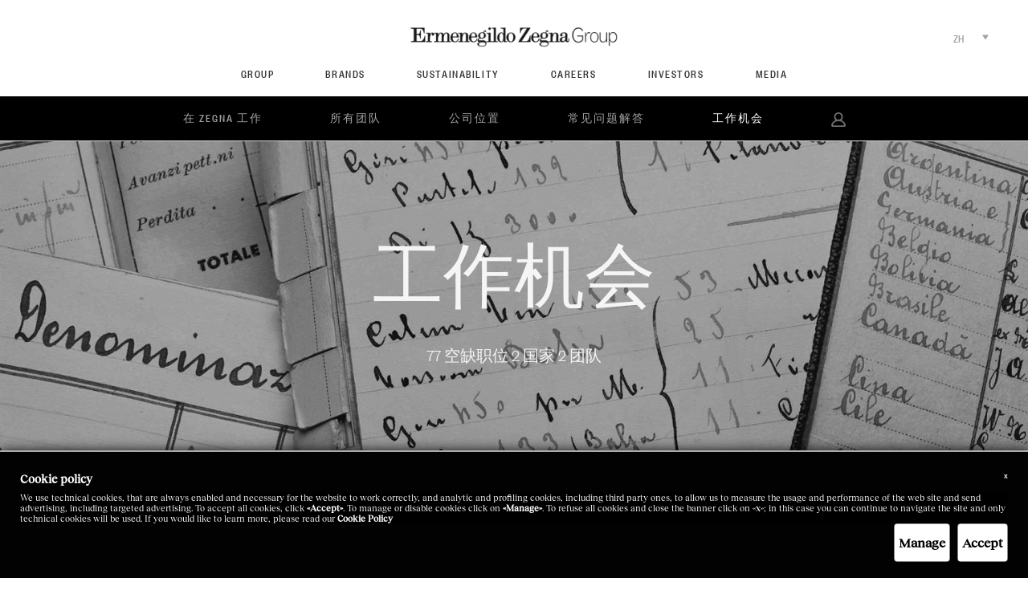

--- FILE ---
content_type: text/html; charset=utf-8
request_url: https://careers.zegnagroup.com/?ctl277=3&cngLanguage=CHN&RunDefaultAction=true&StartupViewID=TableView&PagerAnnunci=3
body_size: 14425
content:
<!DOCTYPE html>
<html lang="en" class="no-js">
<head>
<meta charset="utf-8" />
<meta http-equiv="X-UA-Compatible" content="IE=edge,chrome=1" />
<title>EZ Service Srl | 招贤纳士</title>
<meta property="og:title" content="EZ Service Srl | 招贤纳士" />
<meta name="description" content="欢迎登录EZ Service Srl求职网站。您可以浏览或搜索空缺职位，在线申请职位，以及管理您的申请。"/>
<meta property="og:description" content="欢迎登录EZ Service Srl求职网站。您可以浏览或搜索空缺职位，在线申请职位，以及管理您的申请。" />
<meta name="keywords" content=""/>
<meta name="viewport" content="initial-scale=1, maximum-scale=1" />
<link rel="icon" type="image/x-icon" href="/favicon.ico" />
<link href="https://fonts.googleapis.com/css?family=Nunito:300,400,600,700,800,900&display=swap" rel="stylesheet" />
<link href="/css/dragdrop.css" type="text/css" rel="stylesheet" />
<link href="/css/icons.css" type="text/css" rel="stylesheet" />
<link href="/css/bootstrap.css" rel="stylesheet" />
<link href="/css/altamira.css" type="text/css" rel="stylesheet" />
<link rel="stylesheet" href="/css/main-careers.css" />
<script type="text/javascript">
var _gaq = _gaq || [];
  _gaq.push(['_setAccount', 'UA-33338049-54']);
  _gaq.push(['_trackPageview']);
  (function() {
    var ga = document.createElement('script'); ga.type = 'text/javascript'; ga.async = true;
    ga.src = ('https:' == document.location.protocol ? 'https://ssl' : 'http://www') + '.google-analytics.com/ga.js';
    var s = document.getElementsByTagName('script')[0]; s.parentNode.insertBefore(ga, s);
  })();
</script>

<!-- Global site tag (gtag.js) - Google Analytics -->
<script async="" src="https://www.googletagmanager.com/gtag/js?id=G-KN4375Y3CR"></script>
<script>
  window.dataLayer = window.dataLayer || [];
  function gtag(){dataLayer.push(arguments);}
  gtag('js', new Date());

  gtag('config', 'G-KN4375Y3CR');
</script>




</head>
<body><form name="aspnetForm" method="post" action="/" id="__aspnetForm" >
<div class="aspNetHidden">
<input type="hidden" name="__VIEWSTATE" id="__VIEWSTATE" value="9EwG/1qetPX3f4JA7rRAavKz2CF6x1e0hTYZqoialaMOno1WugyQquloD8/Etg1SahmKSD8OcglXx7Y5grBaoWNNKYgHPxCGZGLv+DCmh83QyKjPcmk5rpuZ1C+GzJspYUSM3bZz52efNF4vGZOsm7C8u7aOlCd0qT+G7tdIhbTwowmted9IykDFy5C3t04buQxij70RgtGnAu2BBXnvJiV2lCS3dIpFfa/lnkj+nrHX2C1lDwLAG4y/z7v+48obS3J01iMXZpCDS5eALLOy+RfmfpKnr7Jx/2GMMjzjvKmjVtFZP23Ynyj7DmD1TZkTG1Sil2iIEm1D10BCfe3pUUzk2EHBDZTJTPSHqPH6yGds5BpBFccFaRPhQdEdcD39pjRD8NDzjtkqV5bRN6gYv0qcazlPJsgzOCD6EguHBUkbznypz5vYhFeLuR/z79GcNnpLq4QQx6icEoL5cs7HBGA5IYtaGHfNVv+FOZfMFkFREvx5TNzsri7AxwY05rLiwipgLFToCxWQFlLe41NYT4Wcap+xnyyetn5/XpDW2sgSbguuWUIjyn49wpJEZjbBsNw0Y1ozIqvbdyALS3vLtJ61fi5TYl8bMEjtHJ73MqJG6LgzM4RZJSyuceKzG5NdcVMlhK+gSthtpPNXfYqCgwW/P4ydXEmly7kPLhzFWjoAgblgMZ/UOa5+m8xkjEgir6+TYQ==" />
</div>


<script src="/common/ui/JS/button.js" type="text/javascript"></script>
<script src="/common/ui/JS/common.js" type="text/javascript"></script>
<script src="/common/ui/JS/validation.js" type="text/javascript"></script>
<script src="/common/ui/JS/jquery.min.js" type="text/javascript"></script>
<div class="aspNetHidden">

	<input type="hidden" name="__VIEWSTATEGENERATOR" id="__VIEWSTATEGENERATOR" value="E50C1FF0" />
	<input type="hidden" name="__EVENTVALIDATION" id="__EVENTVALIDATION" value="hHziqbrj4I2ysofo6xFyA0Dnoy4UscxXyFGteftOLJk67T7v1KievUle2A6RYA7Q/1yCPEkzXBAiei8vkKJ9+UXJtsTBrMvxDJST5kE5htr4jurGxBKW5HYeIoUtWg9vqFTsRpVpHNpMNHdTcLpNbk8FNjQ=" />
</div>




<div class="pageWrapper">
  <header class="globalHeader globalNavigation--sticky">
    <div class="globalHeader__top">
      <div class="ticker"> 
        
        <p class="ticker__text js-ticker" data-tickerfeed="https://www.zegnagroup.com/zh/tickerfeed/"></p>  
      </div>
      <a class="hamburgerMenu js-hamburgerMenu" href="javascript:void(0)">菜单</a> <a class="homeLink" href="https://www.zegnagroup.com/zh" title="Ermenegildo Zegna Group homepage"> <img class="logoZegna" alt="Ermenegildo Zegna Group" src="/images/logo-black2x.png"></a>
      <div class="languageMenu__wrapper js-languageMenu">
        <a class="languageMenu" href="javascript:void(0)">ZH<i class="ico ico-triangle-down"></i></a>
        <ul class="languageMenu__list">
          <li class="languageMenu__item"><a id="ChangeLanguageENG" class="ComboLingua" href="/?cngLanguage=ENG">EN</a></li>
          <li class="languageMenu__item"><a id="ChangeLanguageITA" class="ComboLingua" href="/?cngLanguage=ITA">IT</a></li>
          <li class="languageMenu__item"><a id="ChangeLanguageJAP" class="ComboLingua" href="/?cngLanguage=JAP">JA</a></li>
<!--          <li class="languageMenu__item"><a id="ChangeLanguageKOR" class="ComboLingua" href="/?cngLanguage=KOR">KO</a></li> -->
        </ul>
      </div>
    </div>
    <nav class="globalNavigation" role="navigation" aria-label="Main Menu"> <a class="subNavigation__back js-subNavigation__back" href="javascript:void(0)">返回</a>
      <ul class="nav navigation__menu">
        <li class="navigation__item" role="presentation" id="top-li-in"> <a class="navigation__link" role="menuitem" href="https://www.zegnagroup.com/zh/overview/">GROUP</a>
          <div class="subNavigation subNavigation--2" role="navigation" aria-label="The Group">
            <ul class="subNavigation__row row">
              <li class="subNavigation__item col-md-4 offset-md-2" role="presentation"> <a class="subNavigation__link" href="https://www.zegnagroup.com/zh/overview/" role="menuitem">
                <picture class="pictureElement pictureElement--16-9">
                  <source media="(min-width: 1440px)" data-srcset="/images/MILAN-HQ-Courtesy.jpg?1920 1x, /images/MILAN-HQ-Courtesy.jpg?3840 2x">
                  <source media="(min-width: 1024px)" data-srcset="/images/MILAN-HQ-Courtesy.jpg?1440 1x, ?2880 2x">
                  <img class="pictureElement__image" data-src="/images/MILAN-HQ-Courtesy.jpg?1536" alt="testo alternativo" src="/images/MILAN-HQ-Courtesy.jpg"> </source>
                <h2 class="subNavigation__link__title">Overview</h2>
                <h2> </h2>
                </source> </picture>
              <li class="subNavigation__item col-md-4" role="presentation"> <a class="subNavigation__link" href="https://www.zegnagroup.com/zh/corporate-governance/" role="menuitem">
                <picture class="pictureElement pictureElement--16-9">
                  <source media="(min-width: 1440px)" data-srcset="/images/menu-corporate.jpg?1920 1x, /images/menu-corporate.jpg?3840 2x">
                  <source media="(min-width: 1024px)" data-srcset="/images/menu-corporate.jpg?1440 1x, ?2880 2x">
                  <img class="pictureElement__image" data-src="/images/menu-corporate.jpg.png?1536" alt="testo alternativo" src="/images/menu-corporate.jpg"> </source>
                <h2 class="subNavigation__link__title">Our Governance</h2>
                <h2> </h2>
                </source> </picture> 
            </a>
          </li>
        </a>
        
        <li class="navigation__item" role="presentation" id="top-li-out"> <a class="navigation__link" role="menuitem" href="https://www.zegnagroup.com/zh/our-brands/">BRANDS</a>
          <div class="subNavigation subNavigation--4" role="navigation" aria-label="Textile">
            <ul class="subNavigation__row row">
              
              <li class="subNavigation__item col-md-3" role="presentation"> <a class="subNavigation__link" href="https://www.zegnagroup.com/zh/zegna/" role="menuitem">
                <picture class="pictureElement pictureElement--16-9">
                  <source media="(min-width: 1440px)" data-srcset="/images/ZEGNA-HERO-mobile-scaled-1.avif?1920 1x, /images/ZEGNA-HERO-mobile-scaled-1.avif?3840 2x">
                  <source media="(min-width: 1024px)" data-srcset="/images/ZEGNA-HERO-mobile-scaled-1.avif?1440 1x, ?2880 2x">
                  <img class="pictureElement__image" data-src="/images/ZEGNA-HERO-mobile-scaled-1.avif?1536" alt="testo alternativo" src="/images/ZEGNA-HERO-mobile-scaled-1.avif"> </source>
                <h2 class="subNavigation__link__title">ZEGNA</h2>
                <h2> </h2>
                </source> </picture>
              <li class="subNavigation__item col-md-3" role="presentation"> <a class="subNavigation__link" href="https://www.zegnagroup.com/zh/thom-browne/" role="menuitem">
                <picture class="pictureElement pictureElement--16-9">
                  <source media="(min-width: 1440px)" data-srcset="/images/1-hero-image-scaled.jpg?1920 1x, /images/1-hero-image-scaled.jpg?3840 2x">
                  <source media="(min-width: 1024px)" data-srcset="/images/1-hero-image-scaled.jpg?1440 1x, ?2880 2x">
                  <img class="pictureElement__image" data-src="/images/1-hero-image-scaled.jpg?1536" alt="testo alternativo" src="/images/1-hero-image-scaled.jpg"> </source>
                <h2 class="subNavigation__link__title">Thom Browne</h2>
                <h2> </h2>
                </source> </picture>
                <li class="subNavigation__item col-md-3" role="presentation"> <a class="subNavigation__link" href="https://www.zegnagroup.com/zh/tom-ford-fashion/" role="menuitem">
                <picture class="pictureElement pictureElement--16-9">
                  <source media="(min-width: 1440px)" data-srcset="/images/TOM-FORD-FASHION-Hero-image-scaled.jpg?1920 1x, /images/TOM-FORD-FASHION-Hero-image-scaled.jpg?3840 2x">
                  <source media="(min-width: 1024px)" data-srcset="/images/TOM-FORD-FASHION-Hero-image-scaled.jpg?1440 1x, ?2880 2x">
                  <img class="pictureElement__image" data-src="/images/TOM-FORD-FASHION-Hero-image-scaled.jpg?1536" alt="testo alternativo" src="/images/TOM-FORD-FASHION-Hero-image-scaled.jpg"> </source>
                <h2 class="subNavigation__link__title">TOM FORD FASHION</h2>
                <h2> </h2>
                </source> </picture>
              <li class="subNavigation__item col-md-3" role="presentation"> <a class="subNavigation__link" href="https://www.zegnagroup.com/zh/our-filiera/" role="menuitem">
                <picture class="pictureElement pictureElement--16-9">
                  <source media="(min-width: 1440px)" data-srcset="/images/menu-LTLP.jpg?1920 1x, /images/menu-LTLP.jpg?3840 2x">
                  <source media="(min-width: 1024px)" data-srcset="/images/menu-LTLP.jpg?1440 1x, ?2880 2x">
                  <img class="pictureElement__image" data-src="/images/menu-LTLP.jpg?1536" alt="testo alternativo" src="/images/menu-LTLP.jpg"> </source>
                <h2 class="subNavigation__link__title">Our Filiera</h2>
                <h2> </h2>
                </source> </picture>
            </a>
          </li>
        </a>
        
        
        <li class="navigation__item" role="presentation" id="top-li-out"> <a class="navigation__link" role="menuitem" href="https://www.zegnagroup.com/zh/our-commitment/">SUSTAINABILITY</a>
          <div class="subNavigation subNavigation--3" role="navigation" aria-label="Sustainability">
            <ul class="subNavigation__row row">
              <li class="subNavigation__item col-md-4" role="presentation"> <a class="subNavigation__link" href="https://www.zegnagroup.com/zh/our-commitment/" role="menuitem">
                <picture class="pictureElement pictureElement--16-9">
                  <source media="(min-width: 1440px)" data-srcset="/images/menu-committment.jpg?1920 1x, /images/menu-committment.jpg?3840 2x">
                  <source media="(min-width: 1024px)" data-srcset="/images/menu-committment.jpg?1440 1x, ?2880 2x">
                  <img class="pictureElement__image" data-src="/images/menu-committment.jpg?1536" alt="testo alternativo" src="/images/menu-committment.jpg"> </source>
                <h2 class="subNavigation__link__title">Commitments</h2>
                <h2> </h2>
                </source> </picture>
              <li class="subNavigation__item col-md-4" role="presentation"> <a class="subNavigation__link" href="https://www.zegnagroup.com/zh/our-actions/sustainability-report/" role="menuitem">
                <picture class="pictureElement pictureElement--16-9">
                  <source media="(min-width: 1440px)" data-srcset="/images/susdoc-menu.webp?1920 1x, /images/susdoc-menu.webp?3840 2x">
                  <source media="(min-width: 1024px)" data-srcset="/images/susdoc-menu.webp?1440 1x, ?2880 2x">
                  <img class="pictureElement__image" data-src="/images/susdoc-menu.webp?1536" alt="testo alternativo" src="/images/susdoc-menu.webp"> </source>
                <h2 class="subNavigation__link__title">Sustainability Documents</h2>
                <h2> </h2>
                </source> </picture>
              <li class="subNavigation__item col-md-4" role="presentation"> <a class="subNavigation__link" href="https://www.zegnagroup.com/zh/our-actions/oasi-zegna/" role="menuitem">
                <picture class="pictureElement pictureElement--16-9">
                  <source media="(min-width: 1440px)" data-srcset="/images/oasi-menu.webp?1920 1x, /images/oasi-menu.webp?3840 2x">
                  <source media="(min-width: 1024px)" data-srcset="/images/oasi-menu.webp?1440 1x, ?2880 2x">
                  <img class="pictureElement__image" data-src="/images/oasi-menu.webp?1536" alt="testo alternativo" src="/images/oasi-menu.webp"> </source>
                <h2 class="subNavigation__link__title">Oasi Zegna</h2>
                <h2> </h2>
                </source> </picture>
            </a>
          </li>
        </a>
        <li class="navigation__item formb-extra" role="presentation" id="top-li-out"> <a class="navigation__link" role="menuitem" href="https://www.zegnagroup.com/zh/our-people/">CAREERS</a>
          <div class="subNavigation subNavigation--4" role="navigation" aria-label="Careers">
            <ul class="subNavigation__row row" id="career-ul">
              <li class="subNavigation__item col-md-2" role="presentation"> <a class="subNavigation__link" href="https://www.zegnagroup.com/zh/our-people/" role="menuitem">
                <picture class="pictureElement pictureElement--16-9">
                  <source media="(min-width: 1440px)" data-srcset="/images/menu-our people.jpg?1920 1x, /images/menu-our people.jpg?3840 2x">
                  <source media="(min-width: 1024px)" data-srcset="/images/menu-our people.jpg?1440 1x, ?2880 2x">
                  <img class="pictureElement__image" data-src="/images/menu-our people.jpg?1536" alt="testo alternativo" src="/images/menu-our people.jpg"> </source>
                <h2 class="subNavigation__link__title">People</h2>
                <h2> </h2>
                </source> </picture>
              <li class="subNavigation__item col-md-2" role="presentation"> <a class="subNavigation__link" href="https://www.zegnagroup.com/zh/zegna-careers/" role="menuitem">
                <picture class="pictureElement pictureElement--16-9">
                  <source media="(min-width: 1440px)" data-srcset="/images/ZEGNA_menu-2024.jpg?1920 1x, /images/ZEGNA_menu-2024.jpg?3840 2x">
                  <source media="(min-width: 1024px)" data-srcset="/images/ZEGNA_menu-2024.jpg?1440 1x, ?2880 2x">
                  <img class="pictureElement__image" data-src="/images/ZEGNA_menu-2024.jpg?1536" alt="testo alternativo" src="/images/ZEGNA_menu-2024.jpg"> </source>
                <h2 class="subNavigation__link__title">ZEGNA</h2>
                <h2> </h2>
                </source> </picture>
              <li class="subNavigation__item col-md-2" role="presentation"> <a class="subNavigation__link" href="https://www.zegnagroup.com/zh/thom-browne-careers/" role="menuitem">
                <picture class="pictureElement pictureElement--16-9">
                  <source media="(min-width: 1440px)" data-srcset="/images/THOM_BROWNE_menu2024.jpg?1920 1x, /images/THOM_BROWNE_menu2024.jpg?3840 2x">
                  <source media="(min-width: 1024px)" data-srcset="/images/THOM_BROWNE_menu2024.jpg?1440 1x, ?2880 2x">
                  <img class="pictureElement__image" data-src="/images/THOM_BROWNE_menu2024.jpg?1536" alt="testo alternativo" src="/images/THOM_BROWNE_menu2024.jpg"> </source>
                <h2 class="subNavigation__link__title">Thom Browne</h2>
                <h2> </h2>
                </source> </picture>
              <li class="subNavigation__item col-md-2" role="presentation"> <a class="subNavigation__link" href="https://www.zegnagroup.com/zh/filiera-careers/" role="menuitem">
                <picture class="pictureElement pictureElement--16-9">
                  <source media="(min-width: 1440px)" data-srcset="/images/OUR_FILIERA_menu2024.avif?1920 1x, /images/OUR_FILIERA_menu2024.avif?3840 2x">
                  <source media="(min-width: 1024px)" data-srcset="/images/OUR_FILIERA_menu2024.avif?1440 1x, ?2880 2x">
                  <img class="pictureElement__image" data-src="/images/OUR_FILIERA_menu2024.avif?1536" alt="testo alternativo" src="/images/OUR_FILIERA_menu2024.avif"> </source>
                <h2 class="subNavigation__link__title">Our <em>Filiera</em></h2>
                <h2> </h2>
                </source> </picture>
            </a>
            <!--<div class="subNavigation__ctaWrapper"> 
<a class="cta cta--primary" href="https://careers.zegnagroup.com/account/login?PreviousPage=/account/home?cngLanguage=ENG" target="_blank"> 个人区域</a> 
</div>-->

          </li>
        </a>
        
        
        <li class="navigation__item" role="presentation" id="top-li-out"> <a class="navigation__link" role="menuitem" href="https://ir.zegnagroup.com">INVESTORS</a> </li> 
		
        <li class="navigation__item" role="presentation" id="top-li-out"> <a class="navigation__link" role="menuitem" href="https://www.zegnagroup.com/zh/news/">MEDIA</a>
          <!--<div class="subNavigation subNavigation--2" role="navigation" aria-label="Sustainability">
            <ul class="subNavigation__row row">
              <li class="subNavigation__item col-md-6" role="presentation"> <a class="subNavigation__link" href="https://www.zegnagroup.com/zh/news/" role="menuitem">
                <picture class="pictureElement pictureElement--16-9">
                  <source media="(min-width: 1440px)" data-srcset="/images/menu-LATEST-NEWS.jpg?1920 1x, /images/menu-LATEST-NEWS.jpg?3840 2x">
                  <source media="(min-width: 1024px)" data-srcset="/images/menu-LATEST-NEWS.jpg?1440 1x, ?2880 2x">
                  <img class="pictureElement__image" data-src="/images/menu-LATEST-NEWS.jpg?1536" alt="testo alternativo" src="/images/menu-LATEST-NEWS.jpg"> </source>
                <h2 class="subNavigation__link__title">最新动态</h2>
                <h2> </h2>
                </source> </picture>
              <li class="subNavigation__item col-md-6" role="presentation"> <a class="subNavigation__link" href="https://www.zegnagroup.com/zh/press-releases/" role="menuitem">
                <picture class="pictureElement pictureElement--16-9">
                  <source media="(min-width: 1440px)" data-srcset="/images/menu-PRESS-RELEASE.jpg?1920 1x, /images/menu-PRESS-RELEASE.jpg?3840 2x">
                  <source media="(min-width: 1024px)" data-srcset="/images/menu-PRESS-RELEASE.jpg?1440 1x, ?2880 2x">
                  <img class="pictureElement__image" data-src="/images/menu-PRESS-RELEASE.jpg?1536" alt="testo alternativo" src="/images/menu-PRESS-RELEASE.jpg"> </source>
                <h2 class="subNavigation__link__title">新闻报道</h2>
                <h2> </h2>
                </source> </picture>
            </a>
          </li>-->
        </a>
      </li>
      <a class="subNavigation__close js-subNavigation__close" href="javascript:;">关闭</a> </ul>
    <a class="subNavigation__close js-subNavigation__close" href="javascript:;">关闭</a> 
    <section class="mod__section mod__024 mod__024--external" id="module_10510">
	  <section class="localNavigation">
		<div class="container">
		  <div class="localNavigation__swipeZone">
			<div class="localNavigation__row">
			  <div class="localNavigation__active js-localNavigation"> <span class="localNavigation__activeLabel">工作机会 </span> <i class="ico ico-burger-menu"></i> </div>
			   <ul class="localNavigation__lists">
				<li class="localNavigation__item"> <a class="localNavigation__link" href="https://www.zegnagroup.com/zh/zegna-careers/working-at-zegna/">在 ZEGNA 工作</a> </li>
				<li class="localNavigation__item"> <a class="localNavigation__link" href="https://www.zegnagroup.com/zh/zegna-careers/careers-areas/">所有团队 </a> </li>
				<li class="localNavigation__item"> <a class="localNavigation__link" href="https://www.zegnagroup.com/zh/zegna-careers/locations/">公司位置 </a> </li>
				<li class="localNavigation__item"> <a class="localNavigation__link" href="https://www.zegnagroup.com/zh/zegna-careers/faq/">常见问题解答 </a> </li>
                <li class="localNavigation__item localNavigation__item--active"> <a class="localNavigation__link" href="https://careers.zegnagroup.com/?cngLanguage=CHN">工作机会  </a> </li>
				<li class="localNavigation__item"> <a class="localNavigation__link" href="https://careers.zegnagroup.com/account/"><img src="/images/user.png"></a> </li>
			  </ul>
			</div>
		  </div>
		</div>
	  </section>
	</section>
    </div>
  <div class="main-container">
    <div class="ad">
      <div class="background--lightgrey">
	<section class="mod__section mod__028 mod__028--B" id="home-top">
	  <section class="canvasElementParallax canvasElementParallax--21-9 canvasElementParallax--center canvasElementParallax--textTop">
		<div class="canvasElementParallax__content">
		  <h1 class="canvasElementParallax__title">工作机会</h1>
		  <p class="canvasElementParallax__copy">
			
			  77
			
			空缺职位
			
			  2
			
			国家
			
			  2
			
			团队</p>
		</div>
		<div class="canvasElementParallax__picture">
		  <div class="canvasElementParallax__opacity canvasElementParallax__opacity--30"></div>
		  <picture class="pictureElementParallax pictureElementParallax--21-9">
			<source media="(min-width: 1440px)" data-srcset="/images/02_01_JobListing-Intro-Desktop.jpg?1920 1x, /images/02_01_JobListing-Intro-Desktop.jpg?3840 2x">
			<source media="(min-width: 1024px)" data-srcset="/images/02_01_JobListing-Intro-Desktop.jpg?1440 1x, ?2880 2x">
			<img class="pictureElementParallax__image lazy j-rellax" data-src="/images/02_01_JobListing-Intro-Desktop.jpg?1536" alt="testo alternativo" data-rellax-speed="1.5" data-rellax-percentage="0"> </source>
		</source>
	  </picture>
	</div>
	<!--<section class="mod__section mod__024 mod__024--external">
	  <section class="localNavigation">
		<div class="container">
		  <div class="localNavigation__swipeZone">
			<div class="localNavigation__row">
			  <div class="localNavigation__active js-localNavigation"> <span class="localNavigation__activeLabel">工作机会</span> <i class="ico ico-triangle-down"></i> </div>
			  <ul class="localNavigation__lists">
				<li class="localNavigation__item"> <a class="localNavigation__link" href="https://www.zegnagroup.com/zh/zegna-careers/inside-zegna/">在 ZEGNA 工作 </a> </li>
				<li class="localNavigation__item"> <a class="localNavigation__link" href="https://www.zegnagroup.com/zh/zegna-careers/teams/">所有团队 </a> </li>
				<li class="localNavigation__item"> <a class="localNavigation__link" href="https://www.zegnagroup.com/zh/zegna-careers/locations/">公司位置</a> </li>
				<li class="localNavigation__item"> <a class="localNavigation__link" href="https://www.zegnagroup.com/zh/zegna-careers/hiring-process/">常见问题解答</a> </li>
				
				<li class="localNavigation__item localNavigation__item--active"> <a class="localNavigation__link" href="https://careers.zegnagroup.com/?cngLanguage=CHN">就业机会</a> </li>
			  </ul>
			</div>
		  </div>
		</div>
	  </section>
	</section>-->
	<div class="mod__section--lightgrey" id="mode-bot-sec">
	  <div class="jobPosting__container">
		<div class="jobPosting__colFilter j-openFilter show mod__039">
		  <section class="mod__section mod__section--filter mod__section--fullHeight">
			<div class="filter">
			  <div class="filter__close j-filterClose"> <img src="/images/ico/ico-close.svg" alt=""> </div>
			  <h3 class="filter__title">筛选</h3>
			  <div class="filter__search">
				<div class="inputSearch">
				  <input name="FreeSearch" class="TEXTBOX inputSearch__input" id="inputfreesearch" value="" placeholder="搜索工作职位" type="text">
				  <input id="cmdFind3" value="搜索" class="button cta cta--dark" type="button">
				</input>
			  </input>
			  <div class="filter__accordion">
				<div class="accordion accordion--filter">
				  <div class="accordion__navigation">
					<div class="accordion__item hide" style="display: none;">
					  <div class="accordion__head js-accordion__head">
						<div class="accordion__headContent">
						  <div class="accordion__headText">品牌</div>
						</div>
					  </div>
					  <ul id="selectedBrands">
					  </ul>
					  <div class="accordion__content">
						<ul id="Brand">
						</ul>
					  </div>
					</div>
					<div class="accordion__item hide">
					  <div class="accordion__head js-accordion__head">
						<div class="accordion__headContent">
						  <div class="accordion__headText">地点</div>
						</div>
					  </div>
					  <ul id="selectedLocations">
					  </ul>
					  <div class="accordion__content">
						<div class="inputSearch inputSearch--filter">
						  <select id="Location" multiple="multiple">
							<option value=""></option>
						  </select>
						</div>
					  </div>
					</div>
					<!--<div class="accordion__item hide">
					  <div class="accordion__head js-accordion__head">
						<div class="accordion__headContent">
						  <div class="accordion__headText">职能分类</div>
						</div>
					  </div>
					  <ul id="selectedTeams">
					  </ul>
					  <div class="accordion__content">
						<ul id="Team">
						</ul>
					  </div>
					</div>-->
					<div class="accordion__item hide">
					  <div class="accordion__head js-accordion__head accordion__head--disabled">
						<div class="accordion__headContent">
						  <div class="accordion__headText">职能分类</div>
						</div>
					  </div>
					  <ul id="selectedSubTeams">
					  </ul>
					  <div class="accordion__content">
						<ul id="SubTeam">
						</ul>
					  </div>
					</div>
                    <div class="accordion__item hide">
					  <div class="accordion__head js-accordion__head">
						<div class="accordion__headContent">
						  <div class="accordion__headText">合同类型</div>
						</div>
					  </div>
					  <ul id="selectedctyps">
					  </ul>
					  <div class="accordion__content">
						<ul id="Contype">
						</ul>
					  </div>
					</div>
				  </div>
				</div>
			  </div>
			  <div class="filter__cta">
				<input type="reset" value="全部清除" class="cta cta--primary" id="resetSearch">
				<input id="cmdFind" value="搜索" class="button cta cta--dark" type="button">
			  </input>
			  <div class="jobBrand__banner bottom-p-mid" style="display: none;">
				<div class="jobBrand__banner__imgWrapper"> <img class="jobBrand__banner__img" src="/images/logo-thom-browne.svg" alt=""> </div>
				<div class="jobBrand__banner__text"> 请访问我们的网站，了解 Thom Browne 的招聘机会。 </div>
				<div class="jobBrand__banner__cta"> <a class="cta cta--primary" href="https://www.thombrowne.com/" target="_blank">查看招聘机会</a> </div>
			  </div>
			</input>
		  </div>
		</div>
		<div class="container pull-affter-fillter">
		  <div class="row jobPosting__headeRow">
			<div class="col-md-12">
			  <div class="jobPosting__title">
				
				  77
				
				空缺职位 </div>
			  <div class="jobPosting__serchBox">
				<div class="inputSearch inputSearch--filterMobile">
				  <input id="cmdFind2" value="搜索" class="button cta cta--dark" type="button">
				</input>
				<div class="jobPosting__serchBox__ctaWrapper">
				  <div class="jobPosting__serchBox__cta j-btnFilter"><img class="jobPosting__serchBox__ctaImg" src="/images/ico/ico-filter.svg" alt=""></div>
				</div>
			  </div>
			</div>
		  </div>
		  <div class="row">
			<center class="response">
			  <span></span>
			</center>
			<div class="col-md-12">
			  <section class="jobPosting__content">
				<section class="tableJobs">
				  <header class="tableJobs__head">
					<div class="tableJobs__headCell tableJobs__headCell--medium">
					  <h3 class="tableJobs__headTitle">品牌</h3>
					</div>
					<div class="tableJobs__headCell tableJobs__headCell--big">
					  <h3 class="tableJobs__headTitle">职位</h3>
					</div>
					<div class="tableJobs__headCell tableJobs__headCell--big">
					  <h3 class="tableJobs__headTitle">地点</h3>
					</div>
					<!-- <div class="tableJobs__headCell tableJobs__headCell--big">
					  <h3 class="tableJobs__headTitle">职能分类</h3>
					</div> -->
				  </header>
				  
					<a href="/jobs/job-details?JobID=252272765&Team=231361273" class="">
					  <div class="tableJobs__row">                  
						<!-- <div class="tableJobs__cell tableJobs__cell--small" onerror="this.style.display='none'" style="max-width: 80px; max-height: 30px;"> <img src="/documents/16241716" </div> -->
						<div class="tableJobs__cell tableJobs__cell--medium">
						  <span class="tableJobs__cellText tableJobs__cellText--bold">
						  <img src="/documents/16241716" onerror="this.style.display='none'" />	
						  </span>
						</div>
						<div class="tableJobs__cell tableJobs__cell--big"><span class="tableJobs__cellText tableJobs__cellText--bold">
						  Store Style Advisor - São Paulo
						  </span></div>
						<div class="tableJobs__cell tableJobs__headCell--big"><span class="tableJobs__cellText">
						  São Paulo  ,  Brazil
						  </span> <span class="tableJobs__cellText tableJobs__cellText--hideBig">
						  <!-- 销售渠道与卓越零售/销售量 -->
						  </span></div>
						  <!-- <div class="tableJobs__cell tableJobs__cell--big tableJobs__cell--hideSmall"><span class="tableJobs__cellText"> -->
						  <!-- 销售渠道与卓越零售/销售量 -->
						  <!-- </span></div> -->
					  </div>
					</a>
				  
					<a href="/jobs/job-details?JobID=251535876&Team=231361275" class="">
					  <div class="tableJobs__row">                  
						<!-- <div class="tableJobs__cell tableJobs__cell--small" onerror="this.style.display='none'" style="max-width: 80px; max-height: 30px;"> <img src="/documents/16241716" </div> -->
						<div class="tableJobs__cell tableJobs__cell--medium">
						  <span class="tableJobs__cellText tableJobs__cellText--bold">
						  <img src="/documents/16241716" onerror="this.style.display='none'" />	
						  </span>
						</div>
						<div class="tableJobs__cell tableJobs__cell--big"><span class="tableJobs__cellText tableJobs__cellText--bold">
						  Junior HR Generalist
						  </span></div>
						<div class="tableJobs__cell tableJobs__headCell--big"><span class="tableJobs__cellText">
						  Milano  ,  Italy
						  </span> <span class="tableJobs__cellText tableJobs__cellText--hideBig">
						  <!-- 办公室职能/人力资源 -->
						  </span></div>
						  <!-- <div class="tableJobs__cell tableJobs__cell--big tableJobs__cell--hideSmall"><span class="tableJobs__cellText"> -->
						  <!-- 办公室职能/人力资源 -->
						  <!-- </span></div> -->
					  </div>
					</a>
				  
					<a href="/jobs/job-details?JobID=251444944&Team=231361273" class="">
					  <div class="tableJobs__row">                  
						<!-- <div class="tableJobs__cell tableJobs__cell--small" onerror="this.style.display='none'" style="max-width: 80px; max-height: 30px;"> <img src="/documents/16241716" </div> -->
						<div class="tableJobs__cell tableJobs__cell--medium">
						  <span class="tableJobs__cellText tableJobs__cellText--bold">
						  <img src="/documents/16241716" onerror="this.style.display='none'" />	
						  </span>
						</div>
						<div class="tableJobs__cell tableJobs__cell--big"><span class="tableJobs__cellText tableJobs__cellText--bold">
						  Assistant Store Manager – Taormina
						  </span></div>
						<div class="tableJobs__cell tableJobs__headCell--big"><span class="tableJobs__cellText">
						  Milano  ,  Italy
						  </span> <span class="tableJobs__cellText tableJobs__cellText--hideBig">
						  <!-- 销售渠道与卓越零售/销售量 -->
						  </span></div>
						  <!-- <div class="tableJobs__cell tableJobs__cell--big tableJobs__cell--hideSmall"><span class="tableJobs__cellText"> -->
						  <!-- 销售渠道与卓越零售/销售量 -->
						  <!-- </span></div> -->
					  </div>
					</a>
				  
					<a href="/jobs/job-details?JobID=251442419&Team=231361275" class="">
					  <div class="tableJobs__row">                  
						<!-- <div class="tableJobs__cell tableJobs__cell--small" onerror="this.style.display='none'" style="max-width: 80px; max-height: 30px;"> <img src="/documents/16241716" </div> -->
						<div class="tableJobs__cell tableJobs__cell--medium">
						  <span class="tableJobs__cellText tableJobs__cellText--bold">
						  <img src="/documents/16241716" onerror="this.style.display='none'" />	
						  </span>
						</div>
						<div class="tableJobs__cell tableJobs__cell--big"><span class="tableJobs__cellText tableJobs__cellText--bold">
						  Talent Acquisition & HR Operations Specialist – Europe
						  </span></div>
						<div class="tableJobs__cell tableJobs__headCell--big"><span class="tableJobs__cellText">
						  Milano  ,  Italy
						  </span> <span class="tableJobs__cellText tableJobs__cellText--hideBig">
						  <!-- 办公室职能/人力资源 -->
						  </span></div>
						  <!-- <div class="tableJobs__cell tableJobs__cell--big tableJobs__cell--hideSmall"><span class="tableJobs__cellText"> -->
						  <!-- 办公室职能/人力资源 -->
						  <!-- </span></div> -->
					  </div>
					</a>
				  
					<a href="/jobs/job-details?JobID=251438995&Team=231361274" class="">
					  <div class="tableJobs__row">                  
						<!-- <div class="tableJobs__cell tableJobs__cell--small" onerror="this.style.display='none'" style="max-width: 80px; max-height: 30px;"> <img src="/documents/16241716" </div> -->
						<div class="tableJobs__cell tableJobs__cell--medium">
						  <span class="tableJobs__cellText tableJobs__cellText--bold">
						  <img src="/documents/16241716" onerror="this.style.display='none'" />	
						  </span>
						</div>
						<div class="tableJobs__cell tableJobs__cell--big"><span class="tableJobs__cellText tableJobs__cellText--bold">
						  Global Digital Communications Specialist
						  </span></div>
						<div class="tableJobs__cell tableJobs__headCell--big"><span class="tableJobs__cellText">
						  Milano  ,  Italy
						  </span> <span class="tableJobs__cellText tableJobs__cellText--hideBig">
						  <!-- 市场营销、品牌传播与数字媒体/市场营销与数字媒体 -->
						  </span></div>
						  <!-- <div class="tableJobs__cell tableJobs__cell--big tableJobs__cell--hideSmall"><span class="tableJobs__cellText"> -->
						  <!-- 市场营销、品牌传播与数字媒体/市场营销与数字媒体 -->
						  <!-- </span></div> -->
					  </div>
					</a>
				  
					<a href="/jobs/job-details?JobID=251370984&Team=231360963" class="">
					  <div class="tableJobs__row">                  
						<!-- <div class="tableJobs__cell tableJobs__cell--small" onerror="this.style.display='none'" style="max-width: 80px; max-height: 30px;"> <img src="/documents/16241716" </div> -->
						<div class="tableJobs__cell tableJobs__cell--medium">
						  <span class="tableJobs__cellText tableJobs__cellText--bold">
						  <img src="/documents/16241716" onerror="this.style.display='none'" />	
						  </span>
						</div>
						<div class="tableJobs__cell tableJobs__cell--big"><span class="tableJobs__cellText tableJobs__cellText--bold">
						  Visual Merchandising Designer Intern
						  </span></div>
						<div class="tableJobs__cell tableJobs__headCell--big"><span class="tableJobs__cellText">
						  Milano  ,  Italy
						  </span> <span class="tableJobs__cellText tableJobs__cellText--hideBig">
						  <!-- 风格与创意设计、视觉陈列 和店铺规划/视觉营销 -->
						  </span></div>
						  <!-- <div class="tableJobs__cell tableJobs__cell--big tableJobs__cell--hideSmall"><span class="tableJobs__cellText"> -->
						  <!-- 风格与创意设计、视觉陈列 和店铺规划/视觉营销 -->
						  <!-- </span></div> -->
					  </div>
					</a>
				  
					<a href="/jobs/job-details?JobID=251369805&Team=231361272" class="">
					  <div class="tableJobs__row">                  
						<!-- <div class="tableJobs__cell tableJobs__cell--small" onerror="this.style.display='none'" style="max-width: 80px; max-height: 30px;"> <img src="/documents/16241716" </div> -->
						<div class="tableJobs__cell tableJobs__cell--medium">
						  <span class="tableJobs__cellText tableJobs__cellText--bold">
						  <img src="/documents/16241716" onerror="this.style.display='none'" />	
						  </span>
						</div>
						<div class="tableJobs__cell tableJobs__cell--big"><span class="tableJobs__cellText tableJobs__cellText--bold">
						  Junior Collection Merchandiser
						  </span></div>
						<div class="tableJobs__cell tableJobs__headCell--big"><span class="tableJobs__cellText">
						  Milano  ,  Italy
						  </span> <span class="tableJobs__cellText tableJobs__cellText--hideBig">
						  <!-- 商品与规划/商品与规划 -->
						  </span></div>
						  <!-- <div class="tableJobs__cell tableJobs__cell--big tableJobs__cell--hideSmall"><span class="tableJobs__cellText"> -->
						  <!-- 商品与规划/商品与规划 -->
						  <!-- </span></div> -->
					  </div>
					</a>
				  
					<a href="/jobs/job-details?JobID=251369390&Team=231438533" class="">
					  <div class="tableJobs__row">                  
						<!-- <div class="tableJobs__cell tableJobs__cell--small" onerror="this.style.display='none'" style="max-width: 80px; max-height: 30px;"> <img src="/documents/16241716" </div> -->
						<div class="tableJobs__cell tableJobs__cell--medium">
						  <span class="tableJobs__cellText tableJobs__cellText--bold">
						  <img src="/documents/16241716" onerror="this.style.display='none'" />	
						  </span>
						</div>
						<div class="tableJobs__cell tableJobs__cell--big"><span class="tableJobs__cellText tableJobs__cellText--bold">
						  Collection Coordinator Intern
						  </span></div>
						<div class="tableJobs__cell tableJobs__headCell--big"><span class="tableJobs__cellText">
						  Milano  ,  Italy
						  </span> <span class="tableJobs__cellText tableJobs__cellText--hideBig">
						  <!-- 实习/实习 -->
						  </span></div>
						  <!-- <div class="tableJobs__cell tableJobs__cell--big tableJobs__cell--hideSmall"><span class="tableJobs__cellText"> -->
						  <!-- 实习/实习 -->
						  <!-- </span></div> -->
					  </div>
					</a>
				  
					<a href="/jobs/job-details?JobID=251282069&Team=231361273" class="">
					  <div class="tableJobs__row">                  
						<!-- <div class="tableJobs__cell tableJobs__cell--small" onerror="this.style.display='none'" style="max-width: 80px; max-height: 30px;"> <img src="/documents/16241716" </div> -->
						<div class="tableJobs__cell tableJobs__cell--medium">
						  <span class="tableJobs__cellText tableJobs__cellText--bold">
						  <img src="/documents/16241716" onerror="this.style.display='none'" />	
						  </span>
						</div>
						<div class="tableJobs__cell tableJobs__cell--big"><span class="tableJobs__cellText tableJobs__cellText--bold">
						  Runner - Porto Cervo
						  </span></div>
						<div class="tableJobs__cell tableJobs__headCell--big"><span class="tableJobs__cellText">
						  Porto Cervo  ,  Italy
						  </span> <span class="tableJobs__cellText tableJobs__cellText--hideBig">
						  <!-- 销售渠道与卓越零售/销售量 -->
						  </span></div>
						  <!-- <div class="tableJobs__cell tableJobs__cell--big tableJobs__cell--hideSmall"><span class="tableJobs__cellText"> -->
						  <!-- 销售渠道与卓越零售/销售量 -->
						  <!-- </span></div> -->
					  </div>
					</a>
				  
					<a href="/jobs/job-details?JobID=251262572&Team=231361273" class="">
					  <div class="tableJobs__row">                  
						<!-- <div class="tableJobs__cell tableJobs__cell--small" onerror="this.style.display='none'" style="max-width: 80px; max-height: 30px;"> <img src="/documents/16241716" </div> -->
						<div class="tableJobs__cell tableJobs__cell--medium">
						  <span class="tableJobs__cellText tableJobs__cellText--bold">
						  <img src="/documents/16241716" onerror="this.style.display='none'" />	
						  </span>
						</div>
						<div class="tableJobs__cell tableJobs__cell--big"><span class="tableJobs__cellText tableJobs__cellText--bold">
						  Store Style Advisor - Paris George V
						  </span></div>
						<div class="tableJobs__cell tableJobs__headCell--big"><span class="tableJobs__cellText">
						  Paris  ,  France
						  </span> <span class="tableJobs__cellText tableJobs__cellText--hideBig">
						  <!-- 销售渠道与卓越零售/零售 -->
						  </span></div>
						  <!-- <div class="tableJobs__cell tableJobs__cell--big tableJobs__cell--hideSmall"><span class="tableJobs__cellText"> -->
						  <!-- 销售渠道与卓越零售/零售 -->
						  <!-- </span></div> -->
					  </div>
					</a>
				  
				  <div class="text-center found">
					
				  </div>
				  <table class="pager"><tr class=""><td class=""></td><td class=""><a id ="ctl296" href="/?ctl294=2&ctl277=3&cngLanguage=CHN&RunDefaultAction=true&StartupViewID=TableView&PagerAnnunci=2"  class="button" aria-label="2">Previous</a></td><td class=""><a id ="ctl295" href="/?ctl294=1&ctl277=3&cngLanguage=CHN&RunDefaultAction=true&StartupViewID=TableView&PagerAnnunci=1" aria-label="1"   class="GRID_PAGER_BUTTON">1</a></td><td class=""><a id ="ctl2951" href="/?ctl294=2&ctl277=3&cngLanguage=CHN&RunDefaultAction=true&StartupViewID=TableView&PagerAnnunci=2" aria-label="2"   class="GRID_PAGER_BUTTON">2</a></td><td class=""><span class="GRID_PAGER_BUTTON">3</span></td><td class=""><a id ="ctl2953" href="/?ctl294=4&ctl277=3&cngLanguage=CHN&RunDefaultAction=true&StartupViewID=TableView&PagerAnnunci=4" aria-label="4"   class="GRID_PAGER_BUTTON">4</a></td><td class=""><a id ="ctl2954" href="/?ctl294=5&ctl277=3&cngLanguage=CHN&RunDefaultAction=true&StartupViewID=TableView&PagerAnnunci=5" aria-label="5"   class="GRID_PAGER_BUTTON">5</a></td><td class=""><a id ="ctl2955" href="/?ctl294=6&ctl277=3&cngLanguage=CHN&RunDefaultAction=true&StartupViewID=TableView&PagerAnnunci=6" aria-label="6"   class="GRID_PAGER_BUTTON">6</a></td><td class=""><a id ="ctl2956" href="/?ctl294=7&ctl277=3&cngLanguage=CHN&RunDefaultAction=true&StartupViewID=TableView&PagerAnnunci=7" aria-label="7"   class="GRID_PAGER_BUTTON">7</a></td><td class=""><a id ="ctl2957" href="/?ctl294=8&ctl277=3&cngLanguage=CHN&RunDefaultAction=true&StartupViewID=TableView&PagerAnnunci=8" aria-label="8"   class="GRID_PAGER_BUTTON">8</a></td><td class=""><a id ="ctl297" href="/?ctl294=4&ctl277=3&cngLanguage=CHN&RunDefaultAction=true&StartupViewID=TableView&PagerAnnunci=4"  class="button" aria-label="4">Next</a></td><td class=""></td></tr></table>
				</section>
				<section class="jobPosting__spontaneousApplication">
				  <div class="jobPosting__spontaneousApplication__banner">
					<div class="jobPosting__spontaneousApplication__tag">自动申请</div>
					<h3 class="jobPosting__spontaneousApplication__title">找不到合适的职位？</h3>
					<p class="jobPosting__spontaneousApplication__copy"><p>在 Zegna，我们员工的才能和热情是我们取得成功的推动力。</p>
<p>我们纵向一体化的、从绵羊到精品店的经营方式意味着我们拥有最好的原材料和最佳的客户体验，无论线上或线下。因此，我们将来很可能会需要您这样具备专业技能的人才。</p> 
<p>如果您在 Zegna 集团招聘网站上没有找到非常适合的职位，欢迎您发送一份自动申请。一旦提交，全球的 Zegna 招聘人员都将可以看到。</p>
<p>创你者共创 Zegna。</p></p>
					<div class="jobPosting__spontaneousApplication__cta">
					  <a  href="#" aria-label="发送自动申请"  onclick ="OnButtonClick('发送自动申请','PortletButton16','','%2fjobs%2fsend-cv','','False','','','','PostToPage','/',this);;return false;" class="cta cta--dark" id="PortletButton16">发送自动申请</a>
					</div>
				  </div>
				</section>
				<div class="jobBrand__banner jobBrand__banner--moobile bottom-p-mid">
				  <div class="jobBrand__banner__imgWrapper"> <img class="jobBrand__banner__img" src="/images/logo-thom-browne.svg" alt=""> </div>
				  <div class="jobBrand__banner__text"> 请访问我们的网站，了解 Thom Browne 的招聘机会。 </div>
				  <div class="jobBrand__banner__cta"> <a class="cta cta--primary" href="https://www.thombrowne.com/" target="_blank">查看招聘机会</a> </div>
				</div>
			  </section>
			</div>
		  </div>
		</div>
	  </div>
	</div>
  </div>
  <script type="text/javascript">
  jQuery(document).ready(function(e) {
  
	updateMobileFooter();
  
	 });
  
  jQuery(window).resize(function(){
	updateMobileFooter();
  });
  
  function updateMobileFooter(){
  
	if(jQuery(window).width() < 1023){
	 jQuery('.jobPosting__colFilter').removeClass("show");
	 jQuery(".filter__search .inputSearch input#inputfreesearch").insertBefore("#cmdFind2");
	  jQuery(".jobPosting__serchBox__cta").click(function(e) {
		  jQuery('.jobPosting__colFilter').addClass("hideno");
	  });
	  jQuery(".filter__close").click(function(e) {
		  jQuery('.jobPosting__colFilter').removeClass("hideno");
	  });
		}  
	   }
  </script> 
  <script type="text/javascript">
  jQuery(document).ready(function(e) {
	  jQuery(".row.jobPosting__headeRow .row").insertAfter(".row.jobPosting__headeRow");
	  jQuery(".pull-affter-fillter").insertAfter(".jobPosting__colFilter");
	  jQuery("#mode-bot-sec").insertAfter("#home-top");
	  /*jQuery(".accordion__content .accordion__item").insertAfter(".accordion--filter .accordion__item");
	  jQuery(".accordion__content .accordion__item ").remove()*/
  });
   jQuery('#cmdFind2').click(function(e){
	  jQuery('#cmdFind').click();
  });
   jQuery('#cmdFind3').click(function(e){
	  jQuery('#cmdFind').click();
  });
  jQuery(".filter__cta input#resetSearch").click(function(e) {
	  jQuery("ul#selectedLocations li").remove();
  });
  
  </script>
  
  <script type="text/javascript">
  
  $( "#cmdFind" ).click(function() {
	gtag('event', 'Click_on_Search', {'eventCategory': 'Home'});
  });
  
  $( "#cmdFind2" ).click(function() {
	gtag('event', 'Click_on_Search', {'eventCategory': 'Home'});
  });
  
  $( "#cmdFind3" ).click(function() {
	gtag('event', 'Click_on_Search', {'eventCategory': 'Home'});
  });
  
  </script>
  
  <link href="/css/select2.min.css" rel="stylesheet" />
  <script src="/js/select2.min.js"></script> 
  <script type="text/javascript" src="/js/source.js"></script> 
  <script type="text/javascript" src="/source.js"></script></section></div></div></div></section></section></div>
      <br style="clear: both; display: none;" />
    </div>
  </div>
  <footer class="globalFooter">
    <div class="container">
      <div class="globalFooter__navigation row">
        <div class="col-12 col-md globalFooter__navigation__col globalFooter__navigation__col">
          <div class="globalFooter__accordionItem hide">
            <div class="globalFooter__navigation__head globalFooter__navigation__head--language js-accordion"> <span>语言</span> <span class="globalFooter__navigation__currentLang">英文</span> </div>
            <div class="globalFooter__navigation__content">
              <li class="navigation__item navigation__item--language"><a class="navigation__link" href="/?cngLanguage=ENG" role="menuitem">英文</a></li>
              <!-- Home, About -->
              
              <li class="navigation__item navigation__item--language"><a class="navigation__link" href="/?cngLanguage=ITA" role="menuitem">意大利文</a></li>
              <!-- Home, About -->
              
              <li class="navigation__item navigation__item--language active"><a class="navigation__link" href="/?cngLanguage=CHN" role="menuitem">中文</a></li>
              <!-- Home, About -->
              
              <li class="navigation__item navigation__item--language"><a class="navigation__link" href="/?cngLanguage=JAP" role="menuitem">日文</a></li>
              <!-- Home, About -->
              
              <!-- <li class="navigation__item navigation__item--language"><a class="navigation__link" href="/?cngLanguage=KOR" role="menuitem">韩语</a></li> -->
              <!-- Home, About -->
            </div>
          </div>
        </div>
        <div class="col-12 col-md globalFooter__navigation__col">
          <div class="globalFooter__accordionItem hide">
            <div class="globalFooter__navigation__head js-accordion"> 品牌信息 </div>
            <div class="globalFooter__navigation__content" role="navigation" aria-label="sitemap">
              <ul class="nav navigation__menu">
                
                
                 <li class="navigation__item" role="presentation"><a class="navigation__link" href="https://www.zegnagroup.com/zh/corporate-governance/" role="menuitem">企业管理</a></li> 
                 
                
                <li class="navigation__item" role="presentation"><a class="navigation__link" href="https://www.zegnagroup.com/zh/our-commitment/" role="menuitem">我们的可持续发展理念</a></li>
                
                
                <li class="navigation__item" role="presentation"><a class="navigation__link" href="https://www.zegnagroup.com/zh/our-brands/" role="menuitem">品牌</a></li>
                
                
                <li class="navigation__item" role="presentation"><a class="navigation__link" href="https://www.zegnagroup.com/zh/our-people/" role="menuitem">我们的员工</a></li>
                
                
                 <li class="navigation__item" role="presentation"><a class="navigation__link" href="https://ir.zegnagroup.com" role="menuitem">投资人</a></li> 
				
                <li class="navigation__item" role="presentation"><a class="navigation__link" href="https://www.zegnagroup.com/zh/news/" role="menuitem">最新动态</a></li>
                
                
                
              </ul>
            </div>
          </div>
        </div>
        <div class="col-12 col-md globalFooter__navigation__col">
          <div class="globalFooter__accordionItem hide">
            <div class="globalFooter__navigation__head js-accordion"> 品牌 </div>
            <div class="globalFooter__navigation__content" role="navigation" aria-label="brands">
              <ul class="nav navigation__menu">
                <li class="navigation__item" role="presentation"><a class="navigation__link" href="https://www.zegnagroup.com/zh/our-brands/zegna/" role="menuitem">Zegna</a></li>
                
                
                <li class="navigation__item" role="presentation"><a class="navigation__link" href="https://www.zegnagroup.com/zh/our-brands/thom-browne/" role="menuitem">Thom Browne</a></li>
                
                
                <li class="navigation__item" role="presentation"><a class="navigation__link" href="https://www.zegnagroup.com/zh/our-brands/luxury-textile-lab/" role="menuitem">奢华面料实验室平台</a></li>
                
                
              </ul>
            </div>
          </div>
        </div>
		<div class="col-12 col-md globalFooter__navigation__col">
          <div class="globalFooter__accordionItem hide">
            <div class="globalFooter__navigation__head js-accordion">集团相关链接</div>
            <div class="globalFooter__navigation__content" role="navigation" aria-label="company">
              <ul class="nav navigation__menu">
                <li class="navigation__item" role="presentation"><a class="navigation__link" href="https://www.zegnagroup.com/zh/our-brands/zegna/" role="menuitem">Zegna</a></li>
                
                
                <li class="navigation__item" role="presentation"><a class="navigation__link" href="https://www.zegnagroup.com/zh/our-brands/thom-browne/" role="menuitem">Thom Browne</a></li>
                <!-- <li class="navigation__item" role="presentation"><a class="navigation__link" href="https://www.zegnagroup.com/zh/csr/oasi-zegna" role="menuitem">杰尼亚绿洲</a></li>
                <li class="navigation__item" role="presentation"><a class="navigation__link" href="https://www.zegnagroup.com/zh/csr/fondazione-zegna" role="menuitem">杰尼亚基金会</a></li> -->
                
                
              </ul>
            </div>
          </div>
        </div>
        <div class="col-12 col-md globalFooter__navigation__col">
          <div class="globalFooter__accordionItem hide">
            <div class="globalFooter__navigation__head js-accordion"> 法务 </div>
            <div class="globalFooter__navigation__content" role="navigation" aria-label="legal">
              <ul class="nav navigation__menu">
                 <li class="navigation__item" role="presentation"><a class="navigation__link" href="https://www.zegnagroup.com/wp-content/uploads/2021/11/11.-Code-of-Ethics.pdf" role="menuitem">道德规范</a></li> 
                <li class="navigation__item" role="presentation"><a class="navigation__link" href="https://www.zegnagroup.com/zh/privacy/" role="menuitem">隐私政策</a></li>
                
                
                <li class="navigation__item" role="presentation"><a class="navigation__link" href="https://www.zegnagroup.com/zh/cookie-policy/" role="menuitem">Cookie政策</a></li>
                
                
                <li class="navigation__item" role="presentation"><a class="navigation__link" href="https://www.zegnagroup.com/zh/terms-condition/" role="menuitem">条款声明</a></li>
                
                
              </ul>
            </div>
          </div>
        </div>

      </div>
    </div>
    <div class="globalFooter__sub"> <span class="globalFooter__copy"> Ermenegildo Zegna N.V., Amsterdam, P.IVA 00154990022  PEC. <a href="mailto:zegna.holditalia.spa@legalmail.it">zegna.holditalia.spa@legalmail.it</a></span> </div>
  </footer>
</li>
<script src="/js/main_nv.js"></script> 
<script>
jQuery(document).ready(function(e) {
if(jQuery(window).width() < 1023){
	jQuery('header ul.nav.navigation__menu li').click(function(e) {
        jQuery(this).addClass('subActiveMenu');
		jQuery('header.globalHeader').addClass('showSubMenu');
		
    });
	//jQuery("a.subNavigation__link picture.pictureElement h2.subNavigation__link__title").insertAfter("a.subNavigation__link picture.pictureElement");
}  
jQuery(".zgForm__section .ico-password-show").click(function(e) {
    jQuery(this).toggleClass("show-icon");
});
   jQuery(".main-container").insertAfter(".globalHeader");
  jQuery(".globalFooter").insertAfter(".main-container");
  jQuery('.subNavigation__close').insertAfter(".globalHeader .navigation__menu");
  jQuery("ul.nav.navigation__menu #top-li-out").insertAfter("ul.nav.navigation__menu #top-li-in");
  jQuery("li.formb-extra .subNavigation__ctaWrapper").insertAfter("#career-ul");
  jQuery('section#module_10510').insertAfter(".globalHeader");
   /*jQuery('header ul.nav.navigation__menu li.navigation__item .subNavigation ul li.navigation__item').remove()*/;
   
});

</script>

<div id="divprivacycookies" >
	<div id="divprivacycookiesInternal">
		<div id="divprivacycookiesTitle" >
			<div id="divprivacycookiesGestisci" >
				Cookie policy
			</div>
			<div>
				<a id="aNoCookies" href="#" >x</a>
			</div>
		</div>
		<div id="divprivacycookiesContent">We use technical cookies, that are always enabled and necessary for the website to work correctly, and analytic and profiling cookies, including third party ones, to allow us to measure the usage and performance of the web site and send advertising, including targeted advertising. To accept all cookies, click <a id="aOkCookies" href="#" style="text-decoration: none;color: inherit !important;font-family: inherit;">«Accept»</a>. To manage or disable cookies click on <a id="aPrivacy" href="/cookiespolicy.htm" style="text-decoration: none;color: inherit !important;font-weight: bold;font-family: inherit;">«Manage»</a>. To refuse all cookies and close the banner click on <a id="aNoCookies" href="#" style="text-decoration: none;color: inherit !important;font-family: inherit;">«x»</a>; in this case you can continue to navigate the site and only technical cookies will be used. If you would like to learn more, please read our <a id="aPrivacy" href="/cookiespolicy.htm" style="text-decoration: none;color: inherit !important;font-weight: bold;font-family: inherit;">Cookie Policy</a>
		</div>
		<br>
		<div id="divprivacycookiesButtons">
			<div class="divprivacycookiesButton">
				<div id="divprivacycookiesOk">
					<a id="aPrivacyPage" href= "/cookiespolicy.htm">Manage</a>
				</div>
			</div>
			&nbsp;&nbsp;&nbsp;
			<div class="divprivacycookiesButton">
				<div id="divprivacycookiesOk" >
					<a id="aOkCookies" href="#">Accept</a>
				</div>
			</div>
		</div>
	</div>
</div>

<script>
    var _paq = window._paq = window._paq || [];
  /* tracker methods like "setCustomDimension" should be called before "trackPageView" */
  _paq.push(['trackPageView']);
  _paq.push(['enableLinkTracking']);
  (function() {
    var u="//analytics.altamirahrm.com/";
    _paq.push(['setTrackerUrl', u+'matomo.php']);
    _paq.push(['setSiteId', '2']);
		_paq.push(['setSecureCookie', true]);
    var d=document, g=d.createElement('script'), s=d.getElementsByTagName('script')[0];
    g.async=true; g.src=u+'matomo.js'; s.parentNode.insertBefore(g,s);
  })();
</script>
<link rel="stylesheet" href="/Common/Style.css"/>
</li>
</a></li></a></li></ul></div></li></li></a></li></ul></div></li></li></a></li></a></li></ul></div></li></li></ul></div></li></ul></nav></header></div><input name="companyid" type="hidden" id="companyid" value="693176" />
<script type="text/javascript">
	$(document).ready(myCookieBanner());
</script><script language="javascript"  type="text/javascript">
if (Altamira_Web_UI_Button_ScriptVersion!=109) alert("Altamira.Web.UI.Button. The server code script version is 109. The client code script version is " + Altamira_Web_UI_Button_ScriptVersion + ".");
</script>
<input type="hidden" id="AltamiraWebUIButton" name="AltamiraWebUIButton" value=""/>
</form></body></html>

--- FILE ---
content_type: text/css
request_url: https://careers.zegnagroup.com/css/dragdrop.css
body_size: 3055
content:
/*-----------------------------Treeview select --------------------------*/
/*Modificato da Altamira*/
TABLE.TVSelect {border: 1px solid silver; border-collapse:collapse; margin-left:auto; margin-right:auto; width: 400px; background: whitesmoke; color: #666 !important;}
/*Modificato da Altamira*/
TD.TVSelect {border-right: 1px solid silver; width: 126px !important; padding-right:0px; }
TD.ExplorerButton {}
TD.ExplorerButton SELECT{ font-family:Verdana; font-size:8pt; padding-top: 2px;padding-bottom:2px;padding-left:5px;padding-right:5px;border-left:1px solid #E7E7E7;border-top:1px solid #E7E7E7;color:#000000; }
/*-----------------------------FINE CLASSI GENERICHE TREEVIEW --------------------------*/

/*------------------------CLASSI GENERICHE PER TREEVIEW-----------------------------------*/
.TVNode, .TVNodeOpen
{	margin-left:15px;	padding:2px;}

.TVNodeText, 
.TVNodeTextOpen, 
.TVNodeTextWaiting
{	display:block; font-family:Verdana, Helvetica, sans-serif;	font-size:8pt; padding-left:2px;	padding-right:2px;white-space: nowrap;}

/*Modificato da Altamira*/
.TVNodeText,
.TVNodeSelected /****/
{	display:block;	font-family:Verdana, Helvetica, sans-serif;	font-size:8pt;  padding:2px;	border: solid 1px #5067a2;	/*border-bottom-color: white;*/	border-left-color: white;	background:white;	vertical-align:text-top;	height:20px;	vertical-align:middle;	text-align:left;	/*white-space: nowrap;*/	}

.TVNodeText,
.TVNodeSelected,
.TVNodeDragging
{	display:inline;	cursor:move;	font-family:Verdana, Helvetica, sans-serif;	font-size:8pt;	border:solid 1px #3060B8;	width:100px;	/*background-color:#0066FF;	color:White;*/		/*padding-left:0px;	padding-right:0px;*/	white-space: nowrap;	margin-left:-3px;	padding:3px;	padding-left:2px;}

.TVNodeDeleting
{ background: url(/images/ico_Elimina.gif) no-repeat scroll right center; border:none;	filter:alpha(opacity=50); opacity:.50; -moz-opacity:.50; font-family:Verdana; font-size:8pt; width:auto; max-width:310px;}

/*Modificato da Altamira*/
.TVNodeDropped{	/*background:#3060B8;*/	background: transparent;	color:black;padding:3px;	margin:2px;	border:1px solid #5067a2;}

.TVNodeSelectedDrop,
.TVNodeDraggingDrop
{display:block;	padding:3px; font-family:Verdana, Helvetica, sans-serif;font-size:8pt; 	margin:2px;	border:1px solid black;	cursor:move;}
/*
.TVNodeSelectedDrop,
.TVNodeDraggingDrop
{	border:groove 1px #3060B8;	margin:2px;}
*/

.TVNodeDraggingDrop
{	width:300px;	max-width:310px; font-family:Verdana, Helvetica, sans-serif;	font-size:8pt;}

.TreeView, .TreeViewWaiting
{	width:250px;height:215px;overflow:auto;padding:0px;border:2px #3060B8 groove;	text-align:left;}
.TreeViewWaiting
{	background: url(/html/common/img/TreeViewProg.gif) no-repeat fixed top right; filter:alpha(opacity=50);	opacity:.50; -moz-opacity:.50;}
/*.TVDragTarget
{	background:white;	width:250px;}*/
.TVDragTarget
{	/*border:1px #C8C8C8;	border-style:outset;*/	width: 270px !important;	height:100%;	font-family:Verdana, Helvetica, sans-serif;	font-size:8pt;	padding:0px;	text-align:left;	/*background:#F0F0F0;*/}
.TVDragTargetSelected
{/*background:yellow;*/}
/*modificato da altamira*/
.TVDropTarget, .TVDropTargetSelected
{	border:0px groove #3060B8;	width:100%;	height:100%; overflow:hidden;	font-family:Verdana, Helvetica, sans-serif;	font-size:8pt;text-align:left;background:whitesmoke;}
.TVDropTarget {width: 126px; overflow-x: hidden; overflow-y: auto; }
/*.TVDropTarget, .TVDropTargetSelected
{	border:1px #C8C8C8;	border-style:outset;	width:100%;	height:100%;	overflow:auto;	font-family:Verdana, Helvetica, sans-serif;	font-size:10pt;	padding:0px;	text-align:left;	background:#F0F0F0;	}*/
.TVDropTargetSelected
{	border: dashed 0px #3060B8;}
.TVNodeDuplicate
{	cursor:not-allowed;	background: transparent; font-family:Verdana, Helvetica, sans-serif; font-size:8pt; width:300px;	max-width:310px;}
/*modificato da altamira*/
.TreeViewGestioneGenerico, .TreeViewWaitingGestioneGenerico
{ font-family:Lucida Sans Unicode, Verdana, Geneva, sans-serif; font-size:8pt; width: 270px !important; height: 250px; overflow:auto; text-align:left; font-weight:normal; vertical-align:middle; margin-left:0px; background: whitesmoke;}
.TVNodeGestioneGenerico
{ margin-left:15px; padding:2px; padding-bottom:4px; border:0px purple solid; white-space:nowrap;}
.TVNodeOpenGestioneGenerico
{ display:block;	margin-left:15px;	padding:2px; padding-bottom:4px;	border:0px purple dotted;	white-space:nowrap;}
/*node action*/
.TVNodeActionGestioneGenerico, 
.TVNodeActionOpenGestioneGenerico, 
/*modificato da altamira*/
.TVNodeActionWaitingGestioneGenerico
/*{	display:inline;	background: url(/content/img/elements/TreeNodeClosed.gif) no-repeat left center;font-family:Verdana, Helvetica, sans-serif;font-size:8pt;width:0em;cursor:pointer;	padding:0px;padding-bottom:0px;padding-right:2px;padding-left:0px;border:0px solid green;	vertical-align:middle;}*/
{ display:inline; background: url(/images/TreeNodeClosed.gif) no-repeat left center; font-family:Verdana, Helvetica, sans-serif; font-size:8pt; width:0em; cursor:pointer; padding:0px; padding-bottom:0px; padding-right:2px; padding-left:0px; border:0px solid green; vertical-align:middle;}
.TVNodeActionWaitingGestioneGenerico
{cursor:wait;background: url(/common/sceltacampi/Designer/common/img/TreeNodeWaiting.gif) no-repeat left center;}

/*modificato da altamira*/
.TVNodeActionOpenGestioneGenerico
/*{	background: url(/content/img/elements/TreeNodeOpen.gif) no-repeat left center;}*/
{ background: url(/images/TreeNodeOpen.gif) no-repeat left center; }
/*Node text*/
.TVNodeTextGestioneGenerico, 
.TVNodeTextWaitingGestioneGenerico,
.TVNodeTextOpenGestioneGenerico
/*{	display:block;	font-family:Verdana, Helvetica, sans-serif;	font-size:8pt;	padding-left:0px;padding-right:2px;padding-top:0px;white-space: nowrap;	cursor:pointer;	vertical-align:middle;line-height:0px;text-indent:-2px;}*/
{display:inline; font-family:Verdana, Helvetica, sans-serif; font-size:8pt; padding-left:0px; padding-right:2px; padding-top:0px; white-space: nowrap; cursor:pointer; vertical-align:middle; line-height:0px; text-indent:-2px; /*border:1px #FFFFFF;border-style:dotted;*/	}
.TVNodeTextWaitingGestioneGenerico
{ cursor:wait; }
.TVNodeSelectedGestioneGenerico
{	display:inline;	font-family:Verdana, Helvetica, sans-serif;	font-size:8pt;padding-left:0px;	padding-right:2px;padding-top:0px;white-space: nowrap;cursor:pointer;vertical-align:middle;line-height:0px;	text-indent:-2px;	background-color:#c8c8c8;}
.TVNodeMoveGenerico, .TVNodeOpenMoveGenerico
{	margin-left:15px;	padding:2px;}
.TVNodeTextMoveGenerico, 
.TVNodeTextOpenMoveGenerico, 
.TVNodeTextWaitingMoveGenerico
{	display:inline;	font-family:Verdana, Helvetica, sans-serif;	font-size:8pt;	padding-left:2px;	padding-right:2px;white-space: nowrap;}
.TVNodeActionMoveGenerico, .TVNodeActionOpenMoveGenerico, 
/*modificato da altamira*/
.TVNodeActionWaitingMoveGenerico
{	display:inline;	background: url(/images/TreeNodeClosed.gif) no-repeat left center;	font-family:Verdana, Helvetica, sans-serif;	font-size:8pt;width:0em;cursor:pointer;padding:0px;padding-bottom:0px;padding-right:5px;padding-top:1px;border:0px solid green;}
.TVNodeActionWaitingMoveGenerico
{cursor:wait;background: url(/common/sceltacampi/Designer/common/img/TreeNodeWaiting.gif) no-repeat left center;}
.TVNodeTextWaitingMoveGenerico
{cursor:wait;}

/*modificato da altamira*/
.TVNodeActionOpenMoveGenerico
{	background: url(/images/TreeNodeOpen.gif) no-repeat left center;}

.TreeViewMoveGenerico, .TreeViewWaitingMoveGenerico
{	width:720px;	height:300px;	overflow:auto;	padding:0px;	border:1px #C8C8C8;	border-style:outset;	text-align:left;background:#F0F0F0;	font-weight:normal;}
.TVNodeCuttedGestioneGenerico
{display:inline; font-family:Verdana, Helvetica, sans-serif; font-size:8pt; padding-left:0px; padding-right:2px; padding-top:0px; white-space: nowrap; cursor:pointer; vertical-align:middle; line-height:0px; text-indent:-2px; background-color:#729FDC; }
/*Modificato da Altamira*/
.TVNodeInserting
{	display:inherit;	padding:3px;	font-family:Verdana, Helvetica, sans-serif;	font-size:8pt;	cursor:move;	background: transparent;	color:black;	margin:2px;	border:1px solid #5067a2;}

/*Elements*/
.TVNodeElements
{	margin-left:15px;	padding:2px;	border:0px purple solid;	white-space:nowrap;}
.TVNodeOpenElements
{	margin-left:15px;	padding:2px;	border:0px purple dotted;	white-space:nowrap;}
.TreeViewElements, 
.TreeViewWaitingElements 
{	width:320px;	height:600px;	overflow:auto;	padding:0px;	border:1px outset red;	text-align:left;	background:#F0F0F0;	font-weight:normal;	vertical-align:middle;	display:inline;	margin-left:0px;}
/*node action*/
.TVNodeActionElements, .TVNodeActionOpenElements, 
/*modificato da altamira*/
.TVNodeActionWaitingElements 
{	display:inline;	background: url(/images/TreeNodeClosed.gif) no-repeat left center;	font-family:Verdana, Helvetica, sans-serif;	font-size:10pt;	width:0em;	cursor:pointer;	padding:0px;	padding-bottom:0px;	padding-right:2px;	padding-left:0px;	border:0px solid green;	vertical-align:middle;}
.TVNodeActionWaitingElements
{	cursor:wait;	background: url(/common/sceltacampi/Designer/common/img/TreeNodeWaiting.gif) no-repeat left center; } 

/*modificato da altamira*/
.TVNodeActionOpenElements {	background: url(/images/TreeNodeOpen.gif) no-repeat left center; }
.TVNodeReportText,
.TVNodeReportTextOpen,
.TVNodeReportTextWaiting
{	display:inline;	font-family:Verdana, Helvetica, sans-serif;	font-size:8pt;	padding-left:0px;	padding-right:2px;	padding-top:0px;	white-space: nowrap;	cursor:pointer;	vertical-align:middle;	line-height:0px;	text-indent:-2px;	border:0px red solid;}
.TVNodeReportTextWaiting
{	cursor:wait;	}


/**** START AUTOMATIC ADD ****/
/* Fix for InviaCVSpontaneo */
.inviacv .FORM .FORMFIELD { width: 25%; }
.inviacv .FORM .FORMLABLE { width: 25%; }
.ImgCalendarIcon { margin-left: -28px; margin-top: -5px; vertical-align: middle; }
.inviacv div { float:left;  width: 100%; }
.sez { width:160px !important; margin-bottom:10px; float:left; }
.sel { width:160px !important; margin-bottom:10px; float:left; }
.TVNodeAction, .TVNodeActionOpen, .TVNodeActionWaiting {
    display: inline-block;
    width: 15px;
}
.TVNodeText, .TVNodeTextWaiting, .TVNodeTextOpen, .TVNodeTextSelected, .TVNodeSelected, .TVNodeDragging {
	display: inline-block;
	border-style: none;
	margin-left:0px;
	font-family: Verdana,Helvetica,sans-serif;
	height: 20px;
	padding: 0px 0px 0px 0px;	line-height: normal;
	text-indent: 0;
	vertical-align: baseline;

}
.ImgTree {
	float:left;
	margin-top: -5px;
}
.TVNodeNoAction {
	height: 0px;
	display: inline-block;
    width: 15px;
}
.TreeView, .TreeViewWaiting {
    border: 0 none;
}
.boxtabpage
{
float:left;
}
/**** END AUTOMATIC ADD ****/


--- FILE ---
content_type: text/css
request_url: https://careers.zegnagroup.com/css/altamira.css
body_size: 17974
content:
@charset "utf-8";
/* CSS Document */

html,
body {
  margin: 0px;
  font-family: 'Nunito', sans-serif;
  font-size: 16px;
  color: #747474;
  background: none repeat scroll 0 0 #fff;
  overflow-x: hidden;
}

a {
  color: #3A5AA4;
}

a:hover {
  color: #0082C3;
}

img {
  border: 0px;
}

/*main container*/
.container {
  margin: 0 auto;
}

/*---- ---- Header ---- ----*/
/*header container*/
.header {
  overflow: hidden;
  margin-bottom: 0;
  padding-bottom: 0;
  background-color: #fff;
}

/*logo container inside the header*/
.logo {
  float: left;
  width: 400px;
  padding: 30px 0 0 0px;
}

/*links container inside the header: home, vacancies, my space*/

.links {
  float: right;
  margin-top: 2.5%;
  margin-right: 3.5%;
  font-weight: bold;
  letter-spacing: -1px;
}

.links a {
  padding: 0px 10px;
  font-size: 1.2em;
}

.links select {
  font-size: 1em;
}

/*---- ---- End Header ---- ----*/


/*---- ---- Toolbar container, below the header ---- ----*/

/*Container below the header*/
.login {
  text-align: right;
  margin-right: 3.5%;
  margin-top: 2.5%;
}

.login-title {
  color: #0082C3;
  float: left;
  font-weight: bold;
  width: 100%;
}

.login-title a {
  text-decoration: underline;
}

.login-field label {
  padding: 0px !important;
}

.login-field input {
  max-width: 285px;
}

.login a {
  color: grey;
  font-weight: bold;
}

#userreg {
  float: left;
  width: 100%;
}

.loginr {
  padding-top: 8px;
  color: white;
  float: right;
  width: 215px;
  height: 22px;
}

.field {
  float: left;
  height: 30px;
  padding-top: 4px;
  width: 250px;
}

.social {}

.homeshare {
  float: right;
  margin-top: 30px;
  text-align: right;
}

.contentsocial {
  width: 100%;
  text-align: center;
  margin-bottom: 20px;
}

.email {
  background: url(/images/email-icon.png) no-repeat left top;
  border: 0px;
  width: 40px;
  cursor: pointer;
  height: 40px;
  outline: 0;
  margin-bottom: 8px !important;
}

.facebook {
  background: url(/images/facebook-icon.png) no-repeat left top;
  border: 0px;
  width: 40px;
  cursor: pointer;
  outline: 0;
  margin-bottom: 8px !important;
  height: 40px;
}

.twitter {
  background: url(/images/tweeter-icon.png) no-repeat left top;
  border: 0px;
  width: 40px;
  cursor: pointer;
  outline: 0;
  height: 40px;
  margin-bottom: 8px !important;
}

.rss {
  background: url(/images/rss.png) no-repeat left top;
  border: 0px;
  margin-left: 14px;
  width: 27px;
  height: 22px;
}

.linkedin {
  margin-top: 0;
  display: inline-block;
  vertical-align: top;
}

.printicon {
  display: none;
  background: url(/images/print.png) no-repeat left top;
  border: 0px;
  margin-left: 14px;
  margin-bottom: 1px;
  width: 27px;
  height: 22px;
  cursor: hand;
  outline: 0;
  vertical-align: bottom;
}

/*Language*/
.ComboLingua {
  padding: 3px;
  margin-left: 10px;
}

.LanguageAlert {
  padding-right: 5px;
  float: right;
  color: white;
  font-weight: bold;
}

.AlertImage {
  float: right;
  margin-right: 10px;
  margin-top: 6px;
}

/*---- ---- End toolbar container ---- ----*/


/*Content*/
.ad {
  /* background-color: white; */
  width: 100%;
  float: left;
  padding-bottom: 0;
}

.topborder {
  border-top: 1px solid #EEEEEE;
  float: left;
  margin-bottom: 20px;
  margin-top: 20px;
  width: 100%;
}

/*---- ---- Job search container ---- ----*/
.search {
  width: 100vw;
  position: relative;
  left: 50%;
  right: 50%;
  margin-left: -50vw;
  margin-right: -50vw;
  background: #1e4075;
  /* Old browsers */
  overflow: hidden;
  padding: 20px 0;
}

.search .criteria {
  float: left;
}

.search .SceltaCampiContent {
  float: left;
  width: 82%;
}

/*input container*/
.box {
  float: left;
  width: 100%;
}

.box input,
.box select {
  border-color: #D4D4D4;
  border-style: solid;
  border-width: 1px;
  padding: 0px 10px;
  line-height: 50px;
  height: 50px;
  color: #000;
  width: 100%;
  background: #fff;
  border-radius: 0;
}

.box2 {
  color: #6A6A6A;
  float: right;
  margin-right: 0;
}

.boxsmall {
  color: #fff;
  font-size: 0.9em;
  float: right;
  margin-right: 16px;
}

.boxsmall a {
  color: #B4B4B4;
}

/*---- ---- End job search container ---- ----*/






/*---- ---- Main content ---- ----*/
.content {
  background-color: white;
  padding: 0;
  line-height: 24px;
  min-height: 300px;
  _height: 300px;
}

@media (max-width: 419px) {
  .adtitle .FORMLABLE {
    font-size: 1.1em;
  }

  .content {
    padding: 0px !important;
  }
}

.content a {}

.contentend {
  padding-top: 10px;
  padding: 20px 0 0 30px;
  height: 60px;
}

/*Content title*/

.adtitle {
  margin-top: 35px;
  margin-bottom: 35px;
  color: #fff;
  font-weight: 900;
  text-transform: uppercase;
  font-size: 20px;
  letter-spacing: 1px;
}

.adtitle * {
  margin: 0px;
  padding: 0px;
}

.adtitle .FORMFIELDNoWidth {
  padding: 0px !important;
}

.adtitle .FORMLABLE {
  text-align: left;
  width: auto;
  font-size: 0.8em;
  padding: 0px;
}

.adtitle .FORMTITLE {
  display: none;
}

/*job detail left column*/

.text {}

@media (max-width: 768px) {
  .text {
    padding-right: 0px !important;
    padding-left: 0px !important;
  }
}

.text .FORM {
  width: 100%;
}

/*job detail right column*/

.textr {}

.textr .SceltaCampiContent,
.textr .boxscheda,
.textr .boxinterno,
.textr .FORM {
  width: 100% !important;
}

.boxinterno {
  width: auto !important;
}

.boxscheda {
  float: left;
}

/*Container around save job alert buttons*/

.alertbutton {
  width: 26px;
  height: 24px;
}

.savejob {
  outline: 0;
  cursor: pointer;
  background: url(/images/mail-icon.png) top no-repeat;
  border: 0;
  padding: 22px;
}

.rssbutton {
  outline: 0;
  cursor: pointer;
  background: url(/images/rss-icon.png) top no-repeat;
  border: 0;
  padding: 22px;
}

.save {
  color: #747474;
  float: left;
  padding: 12px 10px 0px 270px;
  _padding-left: 0px;
}

/*Container back button*/

.goback {
  font-weight: bold;
  letter-spacing: -1px;
  border-top: #ccc solid 1px;
  display: inline-block;
  width: 100%;
  padding: 25px 0 40px;
}

.goback a {
  font-size: 1em;
  color: #1e4075;
  background: url(../images/back-arrow.png) no-repeat left;
  padding-left: 15px;
}

/*Container around a group of buttons*/

.ContainerButtons {
  float: right;
  height: auto;
  overflow: hidden;
  text-align: center;
}

.BackVacancies {
  margin: 30px 0px;
}

.LOGIN-button input {
  margin-top: 10px;
}

/**/
.inner,
.innerletter {
  width: 100%;
  _width: 910px;
  /* float: left; */
}

/*myspace container*/

.login-form .FORMLABLE {
  text-align: right;
  padding-right: 10px;
}

.msinner {
  padding: 10px 0px 30px 0px;
  line-height: 26px;
  max-width: 730px;
  margin: 0 auto;
}

.msinner .mshome {
  padding-left: 30px;
  padding-right: 30px;
}

/*my space header*/
.HeaderButtBasso150 {
  color: #696969;
  font-size: 1.4em;
  float: right;
  margin-top: 25px;
  height: 23px;
  text-align: center;
  font-weight: bold;
  padding-top: 2px;
  padding-right: 20px;
  background-color: transparent;
}

.HeaderButtBasso150 a {
  color: #696969;
}

.MySpacetitle {
  font-size: 1.3em;
  font-weight: bold;
  color: #B4B4B4;
  letter-spacing: -1px;
}

.MySpacetitle img {
  float: left;
  padding-right: 10px;
  margin-top: 4px;
}

.homemyacc .links {
  margin-right: 0px;
}

.homemyacc .adtitle {
  /* margin-bottom: 0px; */
}

.msinner .ContainerButtons {
  text-align: right;
  padding: 0 10px;
  margin-bottom: 40px;
}

@media (max-width: 684px) {
  .links {
    padding-top: 10px;
  }
}

/*Sitemap page*/
.inner DIV.SitemapRow {
  width: 100%;
}

/*Grid pager Container (table) */
.pager {
  width: 100%;
  margin: 30px 0 40px;
}

.pager tr {
  text-align: center;
  color: #000;
}

.pager td {
  padding: 0 10px;
  display: inline-block;
}

/*List*/
/*Table class*/
.GRID {
  width: 100%;
  margin-bottom: 40px;
}

/*Generic row*/
.GRID tr {
  border-bottom: 1px solid #ccc;
  border-top: 1px solid #ccc;
}

/*Header row*/
.GRID_HDR_ROW {
  border: 0px;
  padding-left: 20px;
  color: #1e4075;
  font-weight: bold;
  background: #ffffff;
  /* Old browsers */
  /* FF3.6+ */
  /* Chrome,Safari4+ */
  /* Chrome10+,Safari5.1+ */
  /* Opera 11.10+ */
  /* IE10+ */
  /* W3C */
  /* IE6-9 */
}

/*Header cell*/
.GRID_HDR_CEL {
  text-transform: uppercase;
  background-color: transparent;
  padding: 10px 20px;
}

/*Header link*/
.GRID_HDR_CEL a:link,
.GRID_HDR_CEL a:visited {
  color: #1e4075;
  text-decoration: none;
  font-size: 12px;
  text-transform: uppercase;
  font-weight: 900;
  letter-spacing: 1px;
}

/*Generic cell*/
.GRID_DAT_CEL {
  border-bottom: 1pt solid #EEEEEE;
  padding: 22px 20px;
}

/*Sitemap Grid*/

/*myspace grid*/
.msinner .GRID {
  background: none;
}

.msinner .GRID_HDR_ROW {
  display: none;
}

.tablecontainer {}

.tablecontainer .SceltaCampiContent {
  margin-left: 22px;
  margin-top: 15px;
}

.msinner .GRID tr {
  border: 0px !important;
  height: auto !important;
}

.msinner .GRID_DAT_CEL_Alter {
  background-color: #F8F8F8;
}

.msinner .GRID .GRID_DAT_CEL {
  border: 0px !important;
  padding: 0px !important;
  font-size: 18px;
}

.msinner .GRID .GRID_DAT_CEL a:link,
.msinner .GRID .GRID_DAT_CEL a:visited {
  color: #3A5AA4 !important;
  font-weight: normal;
}

.msinner .pager {
  width: 100%;
  text-align: center;
  background: none;
}

.msinner .pager tr {
  background: none;
  height: 30px;
  padding: 0px;
  text-align: center;
}

.msinner .pager .button {
  background: none;
  color: #7b7b7b;
  font-weight: normal;
  height: 20px;
}

.msinner .GRID_PAGER_BUTTON {
  color: #7b7b7b;
}

.msinner .myjobalert .ContainerButton {
  width: 100%;
  text-align: left;
  margin-top: 5px;
  margin-bottom: 20px;
}

.msinner .myjobalert .GRID_DAT_CEL input {
  display: none;
}

.myeditcv,
.myjobalert,
.vacanciesapplied {
  margin-bottom: 20px;
}

.myjobalert .inner .FORM,
.myjobalert .inner .SceltaCampiContent,
.myjobalert .inner .boxscheda,
.changepwd .msinner .SceltaCampiContent,
.changepwd .msinner .FORM,
.changepwd .msinner .boxscheda {
  width: 100%;
}

.myjobalert .inner .ContainerButton {
  float: left;
  margin-right: 20px;
}

/*Form*/

.send-cv .cv-form {
  float: left;
  width: 100%;
}

.cv-form .boxscheda,
.cv-form .FORM {
  max-width: 100%;
  width: 100%;
}

.cv-form .ScTableTitle {
  margin-bottom: 20px;
}

.tabcontrolbuttons,
.tabcontrolcontent {
  width: 95%;
}

.tabcontrolbuttons {
  padding-left: 30px;
}

.tabcontrolbuttons>div {
  margin-left: 10px;
}

.tabcontrolbuttons .sel,
.tabcontrolbuttons .sez {
  color: black;
  height: 26px !important;
  width: 99px;
  text-align: center;
  font-weight: bold;
  letter-spacing: -1px;
  padding-top: 2px;
  cursor: pointer;
}

.FORM {
  float: left;
  text-align: left;
}

.send-cv .FORM-login {
  max-width: 575px;
  padding: 15px 0 0;
}

.send-cv .FORM-letter {
  max-width: 100%;
}

.letterfield {
  margin-bottom: 20px;
}

.FORM tr {
  padding: 0;
}

.FORMFIELD {
  width: 100%;
  padding: 0 0 24px;
  position: relative;
  display: inline-block;
}

.FORMLABLE {
  text-align: left;
  vertical-align: top;
  padding: 0 0 9px;
  font-size: 14px;
  color: #1A1A1A;
  width: 100%;
  display: inline-block;
  font-family: "Founders Grotesk Condensed", Arial, sans-serif;
  font-weight: 400;
  letter-spacing: 2px;
  text-transform: uppercase;
}

@media (max-width: 419px) {

  .FORMFIELD,
  .FORMLABLE {
    width: 100%;
    float: left;
    padding-left: 0;
    max-width: 100%;
    padding-right: 0;
  }

  .FORMLABLE {
    text-align: left !important;
  }
}

.FORMSINGLE {
  width: 550px;
  padding: 10px;
}

.FORMSINGLER {
  width: 550px;
  padding: 10px;
  text-align: right;
}

.FORMFIELDNoWidth {
  padding: 10px;
}

.FORMTITLE {
  color: #000;
  line-height: 48px;
  font-size: 32px;
  font-family: "Reckless Neue", "Times New Roman", Times, serif;
  font-weight: 400;
}

#PrivacyCv {
  text-align: right;
  margin: 10px 10px 0px 0px;
}

/*Form Letters*/
.innerletter .FORMFIELDNoWidth {
  width: 100%;
}

/*Form jobs*/
.text .FORMTITLE {
  display: none;
}

.text .FORMLABLE {
  text-align: left;
}

.textr .SceltaCampiContent {
  width: 290px;
  _width: 250px;
}

.textr .FORMTITLE {
  display: none;
}

.textr .FORMLABLE {
  width: 120px;
  display: table-cell;
  padding: 6px 0;
  text-align: left !important;
  float: none;
}

.textr .FORMFIELD {
  width: auto;
  padding: 6px 0;
  display: table-cell;
  text-align: left;
  vertical-align: top;
  font-family: "Founders Grotesk", Arial, sans-serif;
  float: none;
}

.textr .FORMFIELD .FORMLABLE {}

/*input text*/

.FORMFIELD input[type=text],
.FORMFIELD input[type=password],
.FORMFIELDNoWidth input[type=text],
.FORMFIELDNoWidth input[type=password] {
  width: 100%;
  _width: 300px;
  padding: 5px 12px 5px 12px;
  color: #6d6d6d;
  height: 40px;
  font-size: 14px;
  font-weight: 300;
  border: 1px solid #A2A2A2;
  font-family: "Founders Grotesk", Arial, sans-serif;
}

/*input text - textarea: specific class*/
.FORMFIELD .TEXTBOX,
.FORMFIELDNoWidth .TEXTBOX {
  width: 96%;
  _width: 300px;
  padding: 5px 0px 5px 5px;
  color: #6d6d6d;
  border: #ccc solid 1px;
}

/*textarea*/
.FORMFIELD textarea,
.FORMFIELDNoWidth textarea,
TEXTAREA {
  width: 100%;
  _width: 465px;
  padding: 5px 0px 5px 5px;
  color: #6d6d6d;
  border: #ccc solid 1px;
}

/*textarea: specific class*/
.TEXTAREAFIELD {
  width: 98%;
  _width: 465px;
  padding: 5px 0px 5px 5px;
  color: #6d6d6d;
  border: #ccc solid 1px;
}

/*textarea: "Send Job To Friend" specific class*/
#SendJobToFriendPage_Note {
  width: 98%;
  _width: 465px;
  height: 200px;
}

/*Dropdown*/
.FORMFIELD select,
.FORMFIELDNoWidth select {
  padding: 9px;
  width: 100%;
  color: #1A1A1A;
  min-height: 40px;
  font-size: 14px;
  border: 1px solid #A2A2A2;
  font-family: "Founders Grotesk", Arial, sans-serif;
}

.cv-form .FORMFIELD select {
  margin-bottom: 10px;
}

/*button - link*/

.button {
  background-color: #f47b1e;
  border: 1px solid #f47b1e;
  padding: 14px 30px;
  outline: 0;
  width: auto;
  font-size: 14px;
  text-transform: uppercase;
  font-weight: 700;
  color: white;
  letter-spacing: 1px;
  cursor: pointer;
}

.button:hover {
  background-color: transparent;
  color: #f47b1e;
}

.buttongb {
  outline: 0;
  background-image: url(/images/greybutton.png);
  background-repeat: no-repeat;
  border: 0;
  width: 123px;
  height: 31px;
  border: none;
  font-weight: bold;
  color: white;
  text-decoration: underline;
  cursor: pointer;
}

.buttonspec {
  outline: 0;
  border: 0;
  background-image: url(/images/button2.png);
  background-repeat: no-repeat;
  width: 199px;
  height: 29px;
  border: none;
  font-weight: bold;
  color: white;
  text-decoration: underline;
  cursor: pointer;
}

.buttonsmall {
  outline: 0;
  border: 0;
  border: none;
  height: 23px;
  font-weight: bold;
  color: #696969;
  text-decoration: underline;
  cursor: pointer;
  background-color: transparent;
}

.buttongray {
  outline: 0;
  border: 0;
  background-image: url(/images/buttonwb.png);
  background-repeat: no-repeat;
  width: 123px;
  border: none;
  height: 31px;
  font-weight: bold;
  color: #B7B7B7;
  text-decoration: underline;
  cursor: pointer;
  background-color: transparent;
}

.buttongraysmall {
  color: #B7B7B7;
  text-decoration: underline;
  float: left;
  height: 26px;
  text-align: center;
  font-weight: bold;
  border: 0px;
  cursor: pointer;
  background-color: transparent;
}

.cvapply {
  color: #696969;
  text-decoration: underline;
  float: left;
  margin-top: 20px;
  height: 31px;
  text-align: center;
  font-weight: bold;
  padding-top: 3px;
  margin-left: 180px;
  border: 0px;
  cursor: pointer;
  background-color: transparent;
}

.cvapply a {
  color: #696969;
}

/*Grid pager button*/
.pager td .button {
  background: url("../images/ico/arrow-table.svg") no-repeat center !important;
  color: #000;
  font-weight: normal;
  height: 48px;
  padding: 10px 15px;
  display: inline-block;
  font-size: 0 !important;
  border: none;
  margin-left: 30px;
}

.pager td:nth-child(2) .button {
  transform: rotate(180deg);
  margin-right: 30px;
  margin-left: 0;
}

.GRID_PAGER_BUTTON {
  color: #000;
  display: inline-block;
  padding: 4px 15px;
}

a.GRID_PAGER_BUTTON:link,
a.GRID_PAGER_BUTTON:visited {
  color: #00;
}

/*My space - job alert button (new)*/
.alert {
  color: #696969;
  text-decoration: underline;
  float: right;
  margin-top: 8px;
  height: 31px;
  text-align: center;
  font-weight: bold;
  margin-left: 10px;
  border: 0px;
  cursor: pointer;
  background-color: transparent;
}

/*My space - job alert button (delete)*/
.delete {
  color: #B7B7B7;
  text-decoration: underline;
  float: right;
  margin-top: 8px;
  height: 31px;
  text-align: center;
  font-weight: bold;
  margin-left: 15px;
  border: 0px;
  cursor: pointer;
  background-color: transparent;
}

/*Error message*/
.error,
.Error {
  color: #1A1A1A;
  font-weight: 300;
  font-family: "Founders Grotesk", Arial, sans-serif;
}

.VALIDATION {
  color: red;
}

/*success message*/
.response {
  color: #1A1A1A;
  display: block;
  padding: 20px 0;
  font-family: "Founders Grotesk Condensed", Arial, sans-serif !important;
  font-weight: 500;
  font-size: 20px !important;
}

.success {
  color: #1A1A1A;
  font-weight: bold;
}

.SUCCESS {
  padding-left: 40px;
}

.ad .inner .Error {
  margin-left: 175px;
}

DIV.ErrorSaveJobAlert {
  text-align: center;
  height: 100px;
}

.SceltaCampiContent {
  height: auto;
  overflow: hidden;
}

/*---- ---- End main content ---- ----*/



/*---- ---- Containers above the content ---- ----*/
/*home*/
.ContentBorderTopHome {
  background: url(/images/content_top_home.png) no-repeat left top;
  width: 100%;
  height: 10px;
}

/*other pages*/
.ContentBorderTop {
  background: url(/images/content_top.png) no-repeat left top;
  width: 100%;
  height: 10px;
}

/*---- ---- End Containers above the content  ---- ----*/




/*--- ---- Conteiners below the content ---- ----*/
.ContentBorderBottom {
  background: url(/images/content_end.png) no-repeat left top;
  width: 100%;
  height: 10px;
  overflow: hidden;
}

.ContentBorderBottomHome {
  background: url(/images/content_bottom_home.png) no-repeat left top;
  width: 100%;
  height: 10px;
  overflow: hidden;
}

/*--- ---- End conteiners below the content ---- ----*/





/*---- ---- Footer container ---- ----*/
.footer {
  background: #f5f5f5;
  /* Old browsers */
  /* FF3.6+ */
  /* Chrome,Safari4+ */
  /* Chrome10+,Safari5.1+ */
  /* Opera 11.10+ */
  /* IE10+ */
  /* W3C */
  /* IE6-9 */
  line-height: 24px;
  padding: 10px 0;
  height: 64px;
  overflow: hidden;
  float: left;
  width: 100%;
  margin-top: -64px;
}

.slogan {
  float: left;
  padding: 10px 20px 10px 10px;
  color: #000000;
  letter-spacing: -1px;
}

.slogan small {
  color: #6F6F6F;
  letter-spacing: 1px;
}

.slogan DIV.TEXTBOX {
  float: left;
}

/*FOOTER GRID*/

.footer .GRID {
  width: 100%;
  background: none;
}

.footer .GRID tr {
  height: auto;
  padding: 0px 0px 0px 0px;
  width: auto;
  display: inline;
  float: left;
  border: 0px;
}

.footer .GRID_DAT_CEL_Alter {
  background-color: none;
  width: auto;
  display: inline;
}

.footer .GRID .GRID_DAT_CEL {
  border: 0px;
  padding: 0px 10px 0px 10px;
  width: auto;
  display: inline;
  float: left;
}

.footer .GRID .GRID_DAT_CEL a:link,
.footer .GRID .GRID_DAT_CEL a:visited {
  color: #3A5AA4 !important;
  font-weight: normal;
}

.footer .GRID_HDR_ROW {
  display: none !important;
}

.footer .GRID_HDR_CEL {
  padding: 0px 0px 0px 10px;
}

.footer .GRID_HDR_CEL a:link,
.footer .GRID_HDR_CEL a:visited {
  color: #6e6e6e;
  text-decoration: none;
}

.Sitemap {
  float: right;
  padding-top: 10px;
  text-align: right;
}

/*---- ---- End footer container ---- ----*/

/* Privacy Page */

.PrivacyPage {
  width: 100%;
  padding-left: 10px;
  padding-right: 10px;
}

.PrivacyPage .TEXTBOX {
  display: inline-block;
}

.PrivacyPage OL {
  list-style-type: none;
}

/*---- ---- End Privacy Page ---- ----*/


/**** START AUTOMATIC ADD ****/
/* Fix for InviaCVSpontaneo */
.inviacv .FORM .FORMFIELD {
  width: 25%;
}

.inviacv .FORM .FORMLABLE {
  width: 25%;
}

.ImgCalendarIcon {
  margin-left: -28px;
  margin-top: -5px;
  vertical-align: middle;
}

.inviacv div {
  float: left;
  width: 100%;
}

.sez {
  width: 160px !important;
  margin-bottom: 10px;
  float: left;
}

.sel {
  width: 160px !important;
  margin-bottom: 10px;
  float: left;
}

.TVNodeAction,
.TVNodeActionOpen,
.TVNodeActionWaiting {
  display: inline-block;
  width: 15px;
}

.TVNodeText,
.TVNodeTextWaiting,
.TVNodeTextOpen,
.TVNodeTextSelected,
.TVNodeSelected,
.TVNodeDragging {
  display: inline-block;
  border-style: none;
  margin-left: 0px;
  height: 20px;
  padding: 0px 0px 0px 0px;
  line-height: normal;
  text-indent: 0;
  vertical-align: baseline;
}

.ImgTree {
  float: left;
  margin-top: -5px;
}

.TVNodeNoAction {
  height: 0px;
  display: inline-block;
  width: 15px;
}

.TreeView,
.TreeViewWaiting {
  border: 0 none;
}

.boxtabpage {
  float: left;
}

/**** END AUTOMATIC ADD ****/

#PoweredByDiv {
  display: none;
}

@media screen and (min-width: 0px) and (max-width: 703px) {
  /* CSS CONTENT */

  .adtitle {
    width: 100% !important;
  }

  .adtitle .FORMLABLE {
    width: 100% !important;
  }

  .ContainerButtons {
    width: 100% !important;
  }

  .FORM-login input {
    margin-top: 10px;
  }

  .header {
    padding-bottom: 0px !important;
  }

  /* CV-FORM */

  .FORMTITLE {
    padding-left: 0px !important;
  }

  .FORMLABLE {
    text-align: right;
    padding-right: 10px;
  }

  .FORMFIELD {
    padding: 0px 0 24px !important;
  }

  .inner .SceltaCampiContent {
    width: 100% !important;
  }

  /* OPEN POSITIONS */

  .search {
    padding: 15px 0 !important;
  }

  .GRID_DAT_CEL {
    border-bottom: 0px !important;
    padding: 0px !important;
  }

  .GRID {
    width: 100% !important;
    border-collapse: collapse !important;
    margin-bottom: 20px;
  }

  .GRID_HDR_ROW {
    display: none !important;
  }

  .GRID_DAT_CEL {
    float: left !important;
    color: #000 !important;
    font-size: 14px;
  }

  .titleCell,
  .left-side {
    width: 100% !important;
  }

  .titleCell a {
    font-weight: bold !important;
  }

  .autoWidth {
    padding-bottom: 6px !important;
    width: 100% !important;
    float: left !important;
  }
}

.divDateTimeDropDown select {
  width: 22.1%;
  float: left;
  margin-right: 3.5%;
}

/**** Aggiunta footer 29/08/2016: inizio ****/
.footer .divDateTimePicker {
  display: inline-block;
}

.footer .divDateTimePicker img {
  display: none;
}

/**** Aggiunta footer 29/08/2016: fine ****/

/* apply with linkedin:inizio */

.linkedin {
  color: #fff;
  font-family: "Open Sans", sans-serif;
  font-weight: 700;
  line-height: 39px;
  max-width: 300px;
}

.oldLinkedInAWL input,
.applyw input {
  color: #fff !important;
  font-size: 14px !important;
  font-weight: 700 !important;
  font-style: normal !important;
  -webkit-font-smoothing: antialiased !important;
  display: inline-block !important;
  vertical-align: top !important;
  text-transform: uppercase;
  height: 40px !important;
  line-height: 40px !important;
  float: none !important;
  letter-spacing: 1px;
  border: none;
  background: url(../images/bt-lnk-icon.png) #1485bd no-repeat 10px center !important;
  text-align: left;
  padding: 0 15px 0 38px;
}

.applyw {
  text-align: left;
  float: left;
  margin: 20px auto;
}

.oldLinkedInAWL {
  padding-top: 0;
  text-align: center;
  float: left;
}

/* apply with linkedin:fine */


nav {
  display: inline-block;
  width: 100%;
  /* border-bottom: #ccc solid 1px; border-top: #ccc solid 1px; */
  margin-top: 20px;
  float: left;
}

nav ul {
  padding: 0;
  margin: 0;
  list-style: none;
}

nav ul li {
  /* float: left; */
}

nav ul li a {
  /* color: #1e4075; */
  font-size: 16px;
  /* text-transform: uppercase; */
  font-weight: 700;
  display: inline-block;
  /* padding: 17px 32px; */
}

nav ul li.language {
  float: right;
}

nav ul li a:hover {
  /* color: #f47b1e; */
}

nav ul li:first-child a {
  /* padding-left: 0; */
}

nav ul li.language select.ComboLingua {
  padding: 0;
  border: none;
  font-size: 16px;
  color: #1e4075;
  text-transform: uppercase;
  line-height: 40px;
  height: 56px;
  font-weight: 700;
}

.list_card {
  border: #ccc solid 1px;
  padding: 30px;
  text-align: center;
  margin-bottom: 30px;
}

.adtitle * {
  text-align: center;
  color: #fff;
  font-weight: 700;
  text-transform: uppercase;
  font-size: 30px;
  letter-spacing: 1px;
}

.list_card:hover {
  background: #f5f5f5;
}

.list_card span.business_unit {
  font-size: 16px;
  color: #000;
}

.list_card h2 {
  margin: 15px 0px 10px;
  font-size: 24px;
  font-weight: 700;
  color: #1e4075;
}

.list_card span.location {
  font-size: 16px;
  color: #000;
}

.list_card a.button {
  background: transparent;
  border-color: #1e4075;
  background-image: none;
  border-radius: 0;
  color: #1e4075;
  font-size: 14px;
  text-transform: uppercase;
  padding: 10px 30px;
  display: inline-block;
}

.list_card a.button:hover {
  color: #fff;
  background: #1e4075;
  text-decoration: none;
}

.list_card span.pub-date {
  color: #000;
  font-size: 16px;
}

.list_card p {
  margin: 20px 0;
}

.titleBlock {
  min-height: 130px;
}

.Sitemap br {
  display: none;
}

.Sitemap a {
  color: #1e4075;
}

.Sitemap a {
  display: inline-block;
  border-right: #ccc solid 1px;
  padding: 0 20px;
}

.Sitemap a:last-child {
  border: none;
  padding-right: 0;
}

table.pager tr td:empty {
  display: none;
}

table.pager tr td .GRID_PAGER_BUTTON,
.pager .button {
  display: inline-block;
  border: #ebeae9 solid 1px;
  padding: 8px 10px 7px 10px;
  font-size: 18px !important;
  font-family: "Founders Grotesk Condensed", Arial, sans-serif !important;
  border-radius: 10px !important;
}

.pager .button:hover,
.GRID_PAGER_BUTTON:hover,
span.GRID_PAGER_BUTTON {
  text-decoration: none;
  background: #ebeae9;
  color: #000;
  border-radius: 0;
}

.boxsmall a {
  font-size: 0;
  display: inline-block;
  line-height: 50px;
  background: url(../images/reset-icon.png) center no-repeat;
  width: 20px;
}

span.grid-action {
  float: right;
}

span.grid-action a.list-grid {
  padding-right: 10px;
}

span.grid-action a {
  display: inline-block;
}

.vacancy-list-tile,
.row {
  margin: 0 -15px;
}

section.content.jobs.job-detail {
  max-width: 980px;
  margin: 0 auto;
}

.job_top,
.business_unit-sec {
  width: 100vw;
  position: relative;
  left: 50%;
  right: 50%;
  margin-left: -50vw;
  margin-right: -50vw;
  text-align: center;
  clear: both;
}

.business_unit-sec.bottom-ofpage {
  margin-bottom: 40px;
}

.business_unit-inner {
  max-width: 980px;
  display: inline-block;
  width: 100%;
  text-align: left;
}

.job_top {
  background: #1e4075;
}

.business_unit-sec {
  background: #f5f5f5;
}

.job-top-inner .adtitle {
  display: inline-block;
  width: 100%;
  text-align: left;
}

.job-top-inner .adtitle h1 {
  display: inline-block;
}

.job-top-inner .adtitle h1 * {
  color: #fff;
  font-size: 30px;
  text-transform: none;
  font-weight: 700;
  line-height: normal;
}

.job-top-inner .contentsocial {
  text-align: left;
  margin-top: 10px;
  float: right;
  width: auto;
  position: relative;
}

.business_unit-inner .textr {
  display: inline-block;
  color: #000;
}

.business_unit-inner .ContainerButtons {
  float: right;
  height: auto;
  overflow: hidden;
  text-align: center;
  margin-top: 15px;
}

.business_unit-inner .ContainerButtons .button {
  padding: 7px 23px;
  margin-left: 10px;
}

.business_unit-inner {
  padding: 20px 0;
}

/*span { font-family: inherit !important; font-size: inherit !important; }*/
.text.job-detail-content li {
  font-size: 18px;
  color: #000;
}

.text.job-detail-content {
  font-size: 18px;
  color: #000;
  padding: 0;
  margin: 30px 0px;
}

.text.job-detail-content * {
  padding: 0;
}

section.content.send-cv .inner {
  background: none;
  float: none;
  max-width: 980px;
  margin: 0 auto;
}

section.content.send-cv .inner .login-title {
  font-weight: 900;
  text-transform: uppercase;
  color: #000;
  text-align: center;
  padding: 55px 0 60px;
  font-size: 20px;
  letter-spacing: 1px;
}

.FORMTITLE span.titoloscheda {
  display: block;
  padding-bottom: 15px;
  text-align: left;
  border-bottom: 1px solid rgba(0, 0, 0, 0.1);
  margin-bottom: 24px;
}

.FORMFIELD[data-title="Date of birth"] {
  width: 100%;
}

.FORMFIELD[data-title="Date of birth"] select#VMFormInvioCV10_EditView_FormInvioCV_FormEdit1_Fld155982655Years {
  margin-right: 0;
}

section.content.send-cv .inner .ContainerButtons {
  margin-bottom: 30px;
  float: none;
}

tr#VMFormPolicyConsensi12_EditView_FormPolicyConsensi_FormEdit1_Row155986856 {
  color: #000;
}

input[type="file" i] {
  color: #000;
}

.send-cv .FORM-letter .cke_chrome {
  max-width: 475px;
}

.no-cv .login-title {
  display: inline-block;
  margin-top: 24px;
}

.business_unit-inner .applyw {
  float: right;
}

.no-cv {
  display: inline-block;
}

.text.job-detail-content ul,
.text.job-detail-content ol {
  padding-left: 40px;
}

.cv-form input[type="file"] {
  width: 300px;
  height: 100%;
  zoom: 1;
  top: 0;
  left: 0;
  z-index: 999;
}

span.cust-btnblue2 {
  background: url(../images/file-icon.png) no-repeat 17px center;
  display: inline-block;
  line-height: 48px;
  border: #1e4075 solid 1px;
  padding: 0 30px 0 50px;
  color: #1e4075;
  font-weight: 700;
}

span.cust-btnblue {
  color: #000;
  font-size: 16px;
  padding-left: 20px;
}

.GRID_DAT_CEL[data-title="Title"] a {
  color: #333;
  font-weight: 300;
  font-family: "Founders Grotesk", Arial, sans-serif;
}

.GRID_DAT_CEL[data-title="Title"] a:hover {
  color: #333;
  text-decoration: none;
}

.GRID tr.GRID_DAT_ROW_Alter {
  background: #f5f5f5;
}

section.content.jobs.confirm .job_top {
  margin-bottom: 50px;
}

.home-cv-button a {
  display: inline-block;
  border: #1e4075 solid 1px;
  padding: 6px 25px;
  position: relative;
  top: -45px;
}

.home-cv-button a:hover {
  background: #1e4075;
  color: #fff;
  text-decoration: none;
}

@media (max-width:1199.99px) {
  .search .SceltaCampiContent {
    float: left;
    width: 78%;
  }
}

@media screen and (min-width: 768px) and (max-width: 991.99px) {

  .job-top-inner,
  .business_unit-inner {
    max-width: 750px;
    padding-left: 15px;
    padding-right: 15px;
  }

  .FORMFIELD input[type=text],
  .FORMFIELD input[type=password],
  .FORMFIELDNoWidth input[type=text],
  .FORMFIELDNoWidth input[type=password],
  .FORMFIELD select,
  .FORMFIELDNoWidth select,
  .send-cv .FORM-letter .cke_chrome {
    /* max-width: 345px; */
  }

  nav ul li a {
    padding: 17px 20px;
  }

  .search .SceltaCampiContent {
    float: left;
    width: 75%;
  }

  .textr .FORMLABLE {
    width: 118px;
  }

  .business_unit-inner .textr {
    font-size: 14px;
  }

  .box2 .button {
    padding: 14px 30px;
  }

  .list_card {
    padding: 20px;
  }

  .list_card h2 {
    font-size: 20px;
  }

  .list_card span.business_unit {
    min-height: 48px;
    display: block;
  }
}

@media screen and (min-width: 0px) and (max-width: 767.99px) {

  .job-top-inner,
  .business_unit-inner {
    padding-left: 15px;
    padding-right: 15px;
  }

  .search .SceltaCampiContent {
    float: left;
    width: 100%;
  }

  .box input,
  .box select {
    line-height: 36px;
    height: 36px;
    margin-bottom: 10px;
  }

  .boxsmall {
    width: 10%;
    margin: 0;
  }

  .box2 {
    width: 90%;
  }

  .search .button {
    width: 100%;
    padding: 7px 0px;
  }

  .boxsmall a {
    line-height: 36px;
  }

  .titleBlock {
    min-height: 90px;
  }

  .list_card {
    margin-bottom: 20px;
  }

  .homeshare {
    width: 100%;
    float: right;
    margin-top: 20px;
    text-align: center;
  }

  .text.job-detail-content {
    font-size: 16px;
  }

  .text.job-detail-content li {
    font-size: 16px;
  }

  .GRID_DAT_CEL[data-title="Title"] a {
    padding-top: 10px;
    display: block;
  }

  .home-cv-button a {
    position: static;
    margin-bottom: 20px;
  }
}

.bt-privacy {
  border-top: 0;
}

div#LoginResultMessage {
  float: left;
  width: auto;
  padding: 0 15px;
}

.send-cv .FORM-login p {
  margin: 0;
}

.send-cv .FORM-login input[type="text"],
.send-cv .FORM-login input[type="password"] {
  padding: 7px 10px;
  border: #ccc solid 1px;
}

.send-cv .FORM-login label {
  color: #000;
}

.business_unit-inner.open-form {
  padding: 10px 0;
}

.business_unit-inner.open-form div#userreg {
  float: none;
}

.business_unit-inner.open-form .applyw {
  margin-top: 76px;
  margin-bottom: 0px;
}

.business_unit-inner.open-form .login-title {
  margin-top: 10px;
}

body div#divprivacycookiesOk {
  width: 120px;
  height: 40px;
  background-color: #ffffff;
  border-radius: 2px;
  line-height: 40px;
  padding: 0;
  margin-top: 3px;
  color: #000;
}

body div#divprivacycookiesContent {
  background-color: #000000;
}

body div#divprivacycookiesOk a {
  color: #000;
  display: block;
  line-height: 40px;
  margin-top: 0;
}

body div#divprivacycookies {
  background-color: #020202;
  padding: 15px;
}

@media (max-width: 660px) {
  .business_unit-inner.open-form {
    padding: 10px 15px;
  }

  .send-cv .FORM-login input[type="text"],
  .send-cv .FORM-login input[type="password"] {
    width: 100%;
  }

  .business_unit-inner .ContainerButtons {
    text-align: right;
  }

  .business_unit-inner.open-form .applyw {
    margin-top: 20px;
    margin-bottom: 20px;
  }
}

.bt-privacy .col-xs-12 {
  padding: 0;
}

.bt-privacy .col-xs-12 h3 {
  margin: 30px 0;
  border-bottom: #ccc solid 1px;
  padding-bottom: 15px;
  padding-left: 15px;
  color: #000;
  font-size: 18px;
  text-transform: uppercase;
}

.bt-privacy .SceltaCampiContent {
  padding: 0;
}

.job-top-inner {
  max-width: 980px;
  margin: 0 auto;
}

.warp {
  min-height: 100vh;
}

h1.home-title {
  color: #000;
  font-size: 20px;
}

section.content.myaccount.editcv .cv-form {
  padding: 40px 0;
  margin: 0 auto;
  max-width: 980px;
}

section.content.myaccount.editcv .bt-privacy {
  padding-bottom: 40px;
  display: inline-block;
  width: 100%;
}

.inner DIV.SitemapRow {
  padding-top: 40px;
}

.toggle-icons {
  position: absolute;
  background: #f2f2f2;
  padding: 7px;
  z-index: 11;
  border-radius: 0;
  right: -5px;
  box-shadow: rgba(0, 0, 0, 0.67) 0 0 10px;
  width: 50px;
  margin-top: 40px;
}

.share-icon img {
  cursor: pointer;
}

ul.sub-menu {
  position: absolute;
  box-shadow: rgba(0, 0, 0, 0.67) 0 0 10px;
  background: #fff;
  border-radius: 4px;
  z-index: 1111;
  opacity: 0;
  visibility: hidden;
  height: 0;
  width: 224px;
  padding: 5px 0;
}

nav ul li {
  /* position: relative; */
}

.header {
  overflow: inherit;
}

nav ul li:hover ul.sub-menu {
  visibility: visible;
  opacity: 1;
  height: auto;
}

nav ul li li a {
  font-size: 14px;
  padding: 0;
}

nav ul li li {
  padding: 6px 15px;
  width: 100%;
}

nav ul li li:empty {
  display: none;
}

.email:hover {
  background: url(/images/save-job-active.png) no-repeat left top;
}

.facebook:hover {
  background: url(/images/fb-active.png) no-repeat left top;
}

.twitter:hover {
  background: url(/images/tw-active.png) no-repeat left top;
}

nav ul li span {
  position: relative;
  top: -2px;
  left: 2px;
}

span.linkedin-icon:hover:after {
  content: "";
  background: url(/images/linkedin-active.png) no-repeat left top;
  display: block;
  width: 40px;
  height: 40px;
  position: absolute;
  top: 0;
}

span.linkedin-icon {
  position: relative;
  cursor: pointer;
  width: 40px;
  height: 40px;
  display: block;
}

span.linkedin-icon:hover img {
  position: absolute;
  z-index: 1;
  top: 0;
  left: 0;
  opacity: 0;
}

section.content.jobs.send-job .inner {
  max-width: 980px;
  float: none;
  margin: 0 auto;
}

section.content.jobs.send-job .inner .formcontainer {
  display: inline-block;
  width: 100%;
  padding: 40px 0;
}

section.content.jobs.send-job .inner .formcontainer table.FORM {
  width: 100%;
}

section.content.jobs.send-job .inner .formcontainer .ContainerButtons {
  width: 100%;
  margin-top: 20px;
}

section.content.myaccount.homemyacc .msinner {
  width: 100%;
  margin: 0 auto;
  padding-top: 50px;
  max-width: 1010px;
}

section.content.myaccount.homemyacc .msinner .MySpacetitle {
  font-size: 18px;
  text-transform: uppercase;
  color: #000;
  letter-spacing: normal;
  border-bottom: #ccc solid 1px;
  padding: 0 0 8px;
}

.tablecontainer .GRID_DAT_CEL a {
  font-size: 18px;
}

.tablecontainer.my-cv .GRID_DAT_CEL:before {
  content: url(https://newtemplate.altamiraweb.com//images/cv-icon.png);
  display: inline-block;
  float: left;
  margin-right: 10px;
}

.tablecontainer .SceltaCampiContent {
  margin-left: 0;
}

@media (max-width: 660px) {
  .job-top-inner .contentsocial {
    margin-top: 0;
    margin-right: 20px;
  }
}

.tablecontainer.jobalert td.GRID_DAT_CEL[data-title="Name"]:before {
  content: url(https://newtemplate.altamiraweb.com//images/alret-icon.png);
  display: inline-block;
  margin-top: 2px;
  float: left;
  margin-right: 10px;
}

.tablecontainer.vacancies-applied td.GRID_DAT_CEL[data-title="Title"]:before {
  content: url(https://newtemplate.altamiraweb.com//images/vacency-icon.png);
  float: left;
  margin-top: 2px;
  margin-right: 10px;
}

.tablecontainer.vacancies-applied td.GRID_DAT_CEL[data-title="Sending date"]:before {
  content: url(https://newtemplate.altamiraweb.com//images/date-icon.png);
  float: left;
  margin-top: 2px;
  margin-right: 10px;
}

.tablecontainer.jobalert .GRID {
  margin-bottom: 20px;
}

.msinner .myjobalert .ContainerButton input.button {
  padding: 10px 42px;
}

@media (max-width: 479px) {

  .FORMFIELD,
  .FORMLABLE {
    padding-right: 0;
  }

  .divDateTimeDropDown select {
    width: 100%;
    margin: 0;
  }

  .job-top-inner .adtitle h1 * {
    color: #fff;
    font-size: 18px !important;
    font-weight: 400;
  }

  .myaccount.homemyacc .job-top-inner .adtitle h1 {
    font-size: 18px;
    white-space: nowrap;
    width: 100%;
    overflow: hidden;
    text-overflow: ellipsis;
  }

  .adtitle {
    color: black;
    margin-top: 20px;
    margin-bottom: 20px;
  }

  .job-top-inner,
  .business_unit-inner {
    padding-left: 10px;
    padding-right: 10px;
  }

  .no-cv .login-title {
    font-size: 14px;
    font-weight: 400;
    display: inline-block;
    margin-top: 7px;
  }

  .oldLinkedInAWL input,
  .applyw input {
    font-size: 10px !important;
    padding: 0 13px 0 35px;
  }

  .business_unit-inner .applyw {
    float: right;
    margin: 0;
  }

  .business_unit-inner {
    padding-top: 15px;
    padding-bottom: 15px;
  }

  nav ul li a {
    font-size: 12px;
    padding: 0;
  }

  nav ul li:nth-child(3) a {
    padding-left: 0;
  }

  nav ul li.language select.ComboLingua {
    padding: 0;
    font-size: 12px;
    line-height: 37px;
    height: 37px;
    margin-left: 0;
  }

  section.content.send-cv .inner .login-title {
    padding: 25px 0;
  }

  .FORMTITLE {
    padding: 0 0px 14px;
    color: #1A1A1A;
    font-size: 20px;
  }

  .bt-privacy h3 {
    font-size: 20px;
    color: #1A1A1A;
  }

  .FORMFIELD,
  .FORMLABLE {
    padding-top: 0;
    padding-right: 0;
    font-size: 14px;
  }

  .FORMLABLE {
    padding-bottom: 5px;
  }

  .FORMTITLE span.titoloscheda {
    padding-bottom: 16px;
  }

  .FORMFIELD input[type=text],
  .FORMFIELD input[type=password],
  .FORMFIELDNoWidth input[type=text],
  .FORMFIELDNoWidth input[type=password] {
    height: 40px;
  }

  .FORMFIELD select,
  .FORMFIELDNoWidth select {
    min-height: 36px;
  }

  .logo {
    float: left;
    width: 100%;
    padding: 10px 0 0 0px;
  }

  /* .logo img { width: 105px; } */
  nav {
    margin-top: 10px;
  }

  .textr .FORMLABLE {
    padding: 0;
  }

  .Sitemap {
    padding-top: 10px;
    width: 100%;
    text-align: left;
  }

  .Sitemap a:first-child {
    padding-left: 0;
  }

  .slogan {
    padding-left: 0;
    padding-bottom: 0;
  }

  section.content.myaccount.homemyacc .msinner .MySpacetitle {
    font-size: 16px;
  }

  section.content.myaccount.homemyacc .msinner .col-xs-12 {
    padding: 0;
  }

  .ad {
    padding-bottom: 0;
  }

  .footer {
    height: auto;
    margin-top: 0;
  }

  .tablecontainer .GRID_DAT_CEL a {
    font-size: 16px;
  }

  .msinner .GRID .GRID_DAT_CEL {
    width: 100%;
  }

  .GRID_DAT_CEL[data-title="Title"] a {
    padding-top: 0px;
  }

  .msinner .GRID .GRID_DAT_CEL {
    padding: 0px 0 7px !important;
  }
}

@media (max-width: 360px) {
  nav ul li a {
    font-size: 12px;
    padding: 10px 10px;
  }

  .no-cv .login-title {
    font-size: 13px;
  }

  .oldLinkedInAWL input,
  .applyw input {
    font-size: 10px !important;
    padding: 0 8px 0 23px;
    background: url(../images/bt-lnk-icon.png) #1485bd no-repeat 4px center !important;
    letter-spacing: 0;
  }

  .Sitemap a {
    padding: 0 10px;
    font-size: 16px;
  }

  .job-top-inner .adtitle h1 * {
    color: #fff;
    font-size: 16px !important;
    font-weight: 400;
  }

  .myaccount.homemyacc .job-top-inner .adtitle h1 {
    font-size: 16px;
  }

  .business_unit-inner .ContainerButtons .button {
    padding: 7px 13px;
  }
}

input,
button,
select,
textarea {
  -webkit-appearance: none;
}

select {
  -webkit-appearance: listbox;
  -moz-appearance: listbox;
}

.ResetPwd .FORM {
  margin: 18px 0;
}

.myaccount .GRID td.GRID_DAT_CEL {
  padding-bottom: 10px !important;
}

.main-container {
  display: inline-block;
  width: 100%;
}

td.LABLE div {
  font-family: "Founders Grotesk", Arial, sans-serif;
  text-align: left !important;
  margin-bottom: 24px;
  margin-top: -10px;
  font-weight: 300;
}

td.LABLE div img {
  display: none;
}

.subNavigation__row li.navigation__item {
  display: none;
}

.dashboardArea__item tr.GRID_HDR_ROW {
  display: none;
}

.dashboardArea__item tr.GRID_DAT_ROW {
  border: none;
}

.dashboardArea__item tr.GRID_DAT_ROW td.GRID_DAT_CEL {
  padding: 0;
  border: none;
  display: inline-block;
  width: 100%;
}

.dashboardArea__item .GRID {
  margin: 0;
}

.dashboardArea__item tr.GRID_DAT_ROW td.GRID_DAT_CEL a {
  font-weight: 300;
  font-family: "Founders Grotesk", Arial, sans-serif;
  color: #333;
}

.dashboardArea__item .GRID_DAT_CEL {
  border: none;
  padding: 0;
  background: none;
  display: inline-block;
  width: 100%;
}

.dashboardArea__item .GRID tr.GRID_DAT_ROW_Alter {
  background: none;
  border: none;
}

.modalDialog__content .boxscheda,
.modalDialog__content .FORM {
  width: 100%;
}

section.spontaneousApllicationForm .FORM {
  width: 100%;
}

section.newJobAlertForm .FORM,
section.newJobAlertForm .boxscheda {
  width: 100%;
}

section.newJobAlertForm .DateTimePicker {
  height: 40px;
  padding-top: 12px;
  border: 1px solid #A2A2A2;
  background-color: #e9ecef;
  opacity: 1;
  padding: 9px 5px;
}

.zgForm__section p {
  font-size: 18px;
  font-family: "Founders Grotesk Condensed", Arial, sans-serif;
  text-align: center;
  letter-spacing: 1px;
  padding: 0 30px;
  margin-top: 30px;
}

.zgForm__section+.zgForm__buttonsWrapper center {
  width: 100%;
}

.zgForm__section+.zgForm__buttonsWrapper center a.cta.cta--dark {
  color: #fff;
}

.zgForm__section+.zgForm__buttonsWrapper center a.cta.cta--dark:hover {
  color: #000;
}

input#PortletButton9 {
  background: no-repeat;
  border: none;
  font-family: "Founders Grotesk Condensed", Arial, sans-serif;
  font-size: 0.875rem;
  font-weight: 500;
  text-transform: uppercase;
  letter-spacing: 1.56px;
}

.share-icon {
  border: 1px solid #333333;
  width: 40px;
  min-width: 40px;
  max-width: 40px;
  height: 40px;
  text-align: center;
  line-height: 34px;
  position: relative;
  cursor: pointer;
}

.share-icon:hover {
  background: #1a1a1a;
  color: #fff;
}

.share-icon:hover path {
  fill: #FFFFFF !important;
}

.canvasElementParallax__picture {
  overflow: hidden;
}

.canvasElementParallax__picture {
  overflow: hidden;
}

.cta:hover {
  color: #000;
  display: inline-block;
}

.filter__cta .cta {
  width: 100%;
}

.filter__cta input#resetSearch {
  margin-bottom: 20px;
}

.jobDetail__body span {
  font-weight: 300 !important;
  font-size: 1.25rem !important;
  font-family: "Founders Grotesk", Arial, sans-serif !important;
}

.jobDetail__body ul {
  padding: 0 0 0 20px;
}

.jobDetail__body span b span,
.jobDetail__body span strong span,
.jobDetail__body span b,
.jobDetail__body span strong {
  font-family: "Reckless Neue", "Times New Roman", Times, serif !important;
  font-weight: 500 !important;
  padding-bottom: 20px;
}

.tableJobs__cellText {
  font-size: 20px !important;
  font-family: "Founders Grotesk", Arial, sans-serif !important;
}

.jobPosting__colFilter .select2-container--default .select2-selection--single .select2-selection__arrow {
  background-image: url(../../images/ico/ico-search.svg);
  background-repeat: no-repeat;
  top: 8px;
  right: 10px;
}

.jobPosting__colFilter .select2-container {
  width: 100% !important;
  border: 1px solid #EBEAE9;
  padding: 5px;
}

.jobPosting__colFilter .select2-container--default .select2-selection--single .select2-selection__arrow b {
  display: none;
}

.jobPosting__colFilter .select2-container--default .select2-selection--single {
  border: none;
  overflow: hidden;
}

.jobPosting__colFilter .select2-container--default .select2-selection--single .select2-selection__rendered {
  line-height: normal;
  text-indent: 0px;
  font-weight: 300;
  font-family: "Founders Grotesk", Arial, sans-serif !important;
  outline: none;
}

ul#select2-Location-results .select2-results__option {
  height: auto;
}

.jobPosting__colFilter .select2-container--default .select2-selection--single:focus {
  outline: none;
}

ul#SubTeam,
ul#Contype,
ul#Brand {
  padding: 0;
  list-style: none;
  max-height: 400px;
  overflow-y: auto;
}

ul#SubTeam li label,
ul#Contype li label,
ul#Brand li label {
  font-size: 16px;
  line-height: 28px;
  font-weight: 300;
  font-family: "Founders Grotesk", Arial, sans-serif;
  color: #1a1a1a;
  position: relative;
  padding-left: 30px;
}

ul#SubTeam li input[type="checkbox"],
ul#Contype li input[type="checkbox"],
ul#Brand li input[type="checkbox"] {
  opacity: 0;
  visibility: visible;
  position: absolute;
  z-index: 11;
  width: 23px;
  height: 22px;
  -webkit-appearance: checkbox;
}

ul#SubTeam li label:after,
ul#Contype li label:after,
ul#Brand li label:after {
  position: absolute;
  top: 2px;
  left: 0;
  height: 20px;
  width: 20px;
  border-radius: 5px;
  background-color: #FFFFFF;
  border: 1px solid rgba(0, 0, 0, 0.2);
  content: "";
}

ul#SubTeam li label.active:before,
ul#Contype li label.active:before,
ul#Brand li label.active:before {
  left: 7px;
  top: 5px;
  width: 5px;
  height: 10px;
  border: solid #FFFFFF;
  border-width: 0 1px 1px 0;
  -webkit-transform: rotate(45deg);
  transform: rotate(45deg);
  content: "";
  position: absolute;
  z-index: 1;
}

ul#SubTeam li label.active:after,
ul#Contype li label.active:after,
ul#Brand li label.active:after {
  background: #000;
}

ul#SubTeam li input[type="checkbox"]:checked~label:before,
ul#Brand li input[type="checkbox"]:checked~label:before,
ul#Contype li input[type="checkbox"]:checked~label:before {
  left: 7px;
  top: 5px;
  width: 5px;
  height: 10px;
  border: solid #FFFFFF;
  border-width: 0 1px 1px 0;
  -webkit-transform: rotate(45deg);
  transform: rotate(45deg);
  content: "";
  position: absolute;
  z-index: 1;
}

ul#SubTeam li input[type="checkbox"]:checked~label:after,
ul#Brand li input[type="checkbox"]:checked~label:after,
ul#Contype li input[type="checkbox"]:checked~label:after {
  background: #000;
}

section.spontaneousApllicationForm input#PortletButton8 {
  background: #1a1a1a;
}

ul#SubTeam li,
ul#Contype li,
ul#Brand li {
  position: relative;
}

.select2-container--default.select2-container--focus .select2-selection--multiple {
  border: none !important;
  padding: 0 !important;
  height: auto !important;
  overflow: hidden;
}

.select2-container--default .select2-selection--multiple {
  border: none !important;
  padding: 0 !important;
  height: auto !important;
}

.select2-container--default .select2-selection--multiple .select2-selection__choice {
  background: #000 !important;
  color: #fff !important;
  border: none;
  margin-top: 3px;
}

.jobDetail__title table.FORM.ScTableTitle tr:nth-child(2) {
  display: none;
}

.jobDetail__stack *,
.doubleColText * {
  background-color: transparent !important;
}

.bt-privacy span a {
  font-family: inherit;
  font-weight: normal;
  text-decoration: underline;
}

.modalDialog__navTab.ftpFull {
  width: 100%;
}

.select2-container .select2-selection--multiple:after {
  content: "";
  background-image: url(../../images/ico/ico-search.svg);
  position: absolute;
  right: 0;
  top: 1px;
  width: 20px;
  height: 20px;
}

.select2-container .select2-selection--multiple {
  background-repeat: no-repeat;
  top: 4px;
  right: 0;
  position: relative;
  overflow: hidden !important;
}

span.select2-selection.select2-selection--multiple[aria-expanded="false"] {
  overflow: inherit !important;
}

span.select2-selection.select2-selection--multiple[aria-expanded="false"] ul#select2-Location-container {
  position: absolute;
  top: -8px;
  display: none;
}

span.select2.select2-container.select2-container--default.select2-container--below.select2-container--focus {
  margin-bottom: 0;
}

.select2-container--default .select2-selection--multiple .select2-selection__choice {
  margin-left: 0 !important;
}

span.select2.select2-container.select2-container--default.select2-container--below {
  margin-bottom: 0;
}

div#LoginResultMessage {
  width: 100%;
  margin-top: 10px;
}

.text-center.found {
  color: #1A1A1A;
  font-size: 18px;
  margin: 10px 0 30px;
  font-family: "Founders Grotesk", Arial, sans-serif;
  font-weight: 300;
  text-align: left !important;
}

.formcontainer td.FORMFIELDNoWidth {
  padding: 0 0 20px;
}

#SendJobToFriendPage_Note {
  width: 100%;
}

h1.canvasElementParallax__title table.FORM.ScTableTitle tr:nth-child(2) {
  display: none;
}

h1.canvasElementParallax__title td[data-title="Company Logo"] {
  display: none;
}

div#VMFormInvioCV7_EditView_FormInvioCV_FormEdit1_Fld188532365_toolbar,
div#VMFormInvioCV4_EditView_FormInvioCV_FormEdit1_Fld188532365_toolbar,
.TableStyle {
  background: #f2f2f2;
  width: 50%;
  padding: 0;
  max-width: 891px;
  border: #ccc solid 1px;
}

div#VMFormInvioCV7_EditView_FormInvioCV_FormEdit1_Fld188532365_toolbar span,
div#VMFormInvioCV4_EditView_FormInvioCV_FormEdit1_Fld188532365_toolbar span,
.TableStyle span {
  display: block;
}

div#VMFormInvioCV7_EditView_FormInvioCV_FormEdit1_Fld188532365_toolbar div,
div#VMFormInvioCV4_EditView_FormInvioCV_FormEdit1_Fld188532365_toolbar div,
.TableStyle div {
  padding: 9px 6px;
  border-bottom: #b7b6b6 solid 1px;
  font-size: 16px;
  font-family: "Founders Grotesk", Arial, sans-serif;
  font-weight: 300;
}

.FORMFIELD div#VMFormInvioCV6_EditView_FormInvioCV_FormEdit1_Fld188532365_toolbar {
  display: none;
}

.zgForm__heading__title .goback a:before {
  content: "";
  background: url(../images/ico/arrow-table.svg) no-repeat;
  width: 20px;
  height: 20px;
  top: -3px;
  position: absolute;
  left: -5px;
  transform: rotate(180deg);
  -webkit-transform: rotate(180deg);
  background-size: 100%;
}

.zgForm__heading__title .goback {
  float: right;
  width: auto;
  border: none;
  padding: 0;
}

.zgForm__heading__title .goback a {
  background: no-repeat;
  color: #000;
  font-size: 22px;
  text-transform: uppercase;
  letter-spacing: 1px;
  position: relative;
}

li.selval {
  position: relative;
  display: inline-block;
  border: 1px solid #262626;
  border-radius: 2px;
  padding: 14px 20px 8px 10px;
  margin-bottom: -webkit-calc(0.5 * 16px);
  margin-bottom: calc(0.5 * 16px);
  margin-right: -webkit-calc(0.5 * 16px);
  margin-right: calc(0.5 * 16px);
  font-family: "Founders Grotesk", Arial, sans-serif;
  font-weight: 400;
  line-height: 1;
}

ul#selectedfilters {
  padding: 0;
}

li.selval a {
  position: absolute;
  top: 50%;
  -webkit-transform: translateY(-50%);
  transform: translateY(-50%);
  right: -webkit-calc(0.5 * 16px);
  right: calc(0.5 * 11px);
  background: url(../images/ico/ico-close.svg);
  width: 14px;
  font-size: 0;
  height: 13px;
}

.cta--primary:hover {
  color: #000;
  border: #333 solid 1px;
}

.jobBrand__banner__cta a.cta.cta--primary:hover {
  color: #fff;
}

.zgForm__heading__title .jobDetail__back {
  float: right;
}

.tableJobs a:hover {
  text-decoration: none;
}

.jobDetail__title .FORM tr td[data-title="Company Logo"] {
  display: none;
}

.modalDialog.ResetPwd .modalDialog__navTab {
  height: auto;
}

.modalDialog.ResetPwd .error {
  font-family: "Founders Grotesk Condensed", Arial, sans-serif;
  font-weight: normal;
  font-size: 20px;
  letter-spacing: .5px;
}

div#VMFormInvioCV7_EditView_FormInvioCV_FormEdit1_Fld188532365_toolbar div:hover,
div#VMFormInvioCV4_EditView_FormInvioCV_FormEdit1_Fld188532365_toolbar div:hover,
.TableStyle div:hover {
  background: #1a1a1a;
  color: #fff;
  cursor: pointer;
}

section.jobDetailWrapper center.response {
  padding: 0;
}

.filter__accordion ul {
  padding-left: 0;
  margin-bottom: 0;
}

.select2-container .select2-selection--multiple .select2-selection__rendered {
  display: none important;
}

.select2-container .select2-selection--multiple .select2-selection__rendered {
  display: none !important;
}

.filter__cta .cta:hover {
  color: #333333;
  border: 1px solid #333333;
}

.zgForm__section table {
  font-size: 16px;
}

.FORMFIELD div#VMFormInvioCV7_EditView_FormInvioCV_FormEdit1_Fld188532365_toolbar,
.FORMFIELD div#VMFormInvioCV4_EditView_FormInvioCV_FormEdit1_Fld188532365_toolbar {
  display: none;
}

input#PortletButton13 {
  border-radius: 0;
  font-family: "Founders Grotesk Condensed", Arial, sans-serif;
  font-size: 0.875rem;
  font-weight: 500;
  color: #333;
  letter-spacing: 1.56px;
  padding: 0 -webkit-calc(1.5 * 16px);
  padding: 0 calc(1.5 * 16px);
  line-height: 40px;
  line-height: 39px;
  width: 100%;
  height: 44px;
  display: inline-block;
  text-align: center;
  vertical-align: middle;
  text-transform: uppercase;
  cursor: pointer;
  vertical-align: middle;
  position: relative;
  z-index: 1;
  -webkit-backface-visibility: hidden;
  -moz-osx-font-smoothing: grayscale;
  -webkit-transition-timing-function: cubic-bezier(0.2, 1, 0.3, 1);
  transition-timing-function: cubic-bezier(0.2, 1, 0.3, 1);
  -webkit-transition: border-color 0.4s, color 0.4s;
  transition: border-color 0.4s, color 0.4s;
  border: none;
  background: none;
}

input#PortletButton13:hover {
  color: #fff;
}

.tableJobs__cell--small img {
  max-height: 20px !important;
}

section.show-only-mobile {
  display: none;
}

label.CheckboxRadioBtnLabel input {
  border: #ccc solid 1px;
  width: 20px;
  height: 20px;
  background: #fff;
  margin-right: 10px;
  -webkit-appearance: radio;
  min-width: 20px;
}

label.CheckboxRadioBtnLabel {
  flex: 0 0 33.33%;
  display: flex;
  padding: 0 15px;
  max-width: 33.33%;
}

.FORMFIELD[data-title="Industry *"],
.FORMFIELD[data-title="Settore"],
.FORMFIELD[data-title="行业"],
.FORMFIELD[data-title="業界"] {
  display: flex;
  flex-wrap: wrap;
  align-items: center;
}

@media (min-width:1025px) {
  .subNavigation--6 .subNavigation__row .subNavigation__item.formb-extra {
    display: none;
  }
}

@media (max-width:1024px) {
  .filter .inputSearch input#cmdFind3 {
    display: none;
  }

  .filter .filter__accordion .inputSearch {
    display: block;
  }

  .languageMenu__wrapper.showLanguageMenu,
  .languageMenu__wrapper {
    position: relative;
  }

  .languageMenu__wrapper.showLanguageMenu ul.languageMenu__list,
  .languageMenu__wrapper:hover ul.languageMenu__list {
    display: block;
    position: absolute;
    height: auto;
    left: -15px;
    background: #fff;
    top: 40px;
  }

  .languageMenu__wrapper.showLanguageMenu ul.languageMenu__list li a {
    margin-left: 0;
  }
}

@media (max-width:767px) {
  section .related__description {
    font-size: 1rem;
    margin: 0;
    line-height: 1.5;
  }

  section .related__title {
    font-size: 2rem;
  }

  body .mod__034 .container {
    padding-right: 24px;
  }

  .pager td:nth-child(2) .button {
    margin-right: 0;
  }

  .pager td {
    padding: 0 7px;
  }

  .pager td .button {
    margin-left: 0;
  }

  table.pager tr td .GRID_PAGER_BUTTON,
  .pager .button {
    padding: 8px;
    font-size: 14px !important;
  }

  .tableJobs__cellText {
    font-size: 14px !important;
  }

  section.show-only-mobile {
    display: block;
  }

  section.show-only-desktop {
    display: none;
  }

  label.CheckboxRadioBtnLabel {
    flex: 0 0 50%;
    max-width: 50%;
  }
}

@media (max-width:480px) {
  label.CheckboxRadioBtnLabel {
    flex: 0 0 100%;
    padding: 0;
    max-width: 100%;
  }
}

a:hover,
a:focus {
  color: #000;
  outline: none;
}

.inputSearch.inputSearch--filterMobile {
  position: relative;
}

.inputSearch.inputSearch--filterMobile input#cmdFind2 {
  position: absolute;
  right: 80px;
  background-image: url(../../images/ico/ico-search.svg);
  background-position: right -webkit-calc(0.5 * 16px) center;
  background-position: right calc(0.5 * 16px) center;
  height: 64px;
  background-color: transparent;
  font-size: 0;
  background-repeat: no-repeat;
}

.inputSearch--filterMobile .inputSearch__input {
  background-image: none !important;
}

.inputSearch input#cmdFind3 {
  position: absolute;
  right: 0;
  font-size: 0;
  opacity: 0;
}

.inputSearch {
  position: relative;
}

.recaptcha-container {
  clear: both;
  padding: 10px;
}

section.newJobAlertForm .recaptcha-container {
  padding: 10px 0;
  display: inline-block;
  width: 100%;
}

section.newJobAlertForm .recaptcha-container .g-recaptcha {
  float: right;
}

.modalDialog__content .recaptcha-container {
  padding: 10px 0 20px;
}

.jobDetail__details__ctaWrapper .cta__buttonWrapper .cta {
  visibility: hidden;
}

.FORMLABLE div {
  white-space: normal !important;
}

/* career area styles  start */

.careerarea_detail .jobPosting__content,
.careerarea_detail .jobPosting__title {
  padding: 0 10%;
  word-break: break-word;
  font-size: 1.2rem;
}

/* career area styles  end */
input#PortletButton13.cta.cta--dark.cv-cta {
  background-color: #1A1A1A;
  border: #1A1A1A solid 1px;
  color: #FFFFFF;
  max-width: 200px;
}

section.spontaneousApllicationForm .recaptcha-container {
  padding-left: 0;
}

input#PortletButton13.cta.cta--dark.cv-cta:hover {
  background: transparent;
  color: #1A1A1A;
}

.localNavigation .localNavigation__item .localNavigation__link img {
  height: 18px;
  display: inline-block;
  cursor: pointer;
  width: auto;
  opacity: .45;
}

.localNavigation .localNavigation__item .localNavigation__link:hover img {
  opacity: 1;
}

/*.localNavigation .localNavigation__item:nth-child(2) a, .localNavigation .localNavigation__item:nth-child(4) a { font-weight: 700; }*/
.ico-burger-menu {
  display: inline-block;
  background: transparent url(../images/burger.svg) 0 0 no-repeat;
  width: 20px;
  height: 20px;
  cursor: pointer;
}

@media (max-width:1023px) {
  section.localNavigation {
    top: 28px;
    position: relative;
  }

  .localNavigation.navigation--fixed {
    top: 110px !important;
  }
}

/********************New Job Details******************/

@media (min-width: 1340px) {
  .jobDetailWrapperNew .container {
    max-width: 1140px;
  }
}

@media (min-width: 1440px) {
  .jobDetailWrapperNew .container {
    max-width: 1340px;
  }
}

.freatured-img img {
  max-width: 100%;
}

.freatured-img.jobDetail__title--desktop {
  padding-top: 30px;
  display: inline-block;
  width: 100%;
}

.jobDetailWrapperNew .jobDetail__title {
  max-width: 100%;
  margin: 0;
}

.jobDetailWrapperNew .jobDetail__details {
  background: #c8c8c8;
  border-radius: 20px;
  padding: 20px 30px 30px;
  margin-bottom: 30px;
}

.jobDetailWrapperNew .jobDetail__details .textr table.FORM.ScTableTitle tbody {
  display: flex;
}

.jobDetailWrapperNew .jobDetail__details .textr table.FORM.ScTableTitle tbody tr {
  flex: 1;
}

.jobDetailWrapperNew .jobDetail__details .textr table.FORM.ScTableTitle tbody tr td {
  display: inline-block;
  width: 100%;
  font-weight: 500;
  font-size: 20px;
}

.jobDetailWrapperNew .jobDetail__details .textr table.FORM.ScTableTitle tbody tr td.FORMLABLE {
  font-weight: normal;
  font-size: 16px;
}

.jobDetailsInfo {
  display: flex;
  flex-wrap: wrap;
  justify-content: space-between;
}

.jobDetailsInfo .textr {
  flex: 1;
}

.jobDetailWrapperNew .toggle-icons {
  margin-top: 0;
  right: 10px;
  background: #d9d9d9;
}

.freatured-img.jobDetail__title--desktop.show-only-mobile {
  display: none;
}

.jobStaging-img--block {
  width: 100vw;
  position: relative;
  left: 50%;
  right: 50%;
  margin-left: -50vw;
  margin-right: -50vw;
}

.jobStaging-img--block .freatured-img img {
  position: absolute;
  height: auto;
  width: 100%;
  top: -68px;
  left: 0;
}

.jobStaging-img--block .freatured-img {
  position: relative;
  height: 400px;
  overflow: hidden;
  max-height: 400px;
}

@media (max-width: 1023px) {
  .freatured-img.jobDetail__title--desktop.show-only-mobile {
    display: block;
  }

  .freatured-img.jobDetail__title--desktop.show-only-desktop {
    display: none;
  }

  section.jobDetailWrapper.jobDetailWrapperNew .jobDetail__title--mobile {
    display: inline-block;
    width: 100%;
    padding-bottom: 30px;
  }

  section.jobDetailWrapper.jobDetailWrapperNew .jobDetail__back__link {
    margin: 0;
  }
}

@media (max-width: 800px) {
  .jobDetailsInfo .textr {
    flex: 0 0 100%;
  }

  .jobDetailsInfo .job-buttonblock {
    flex: 0 0 100%;
    padding-top: 20px;
  }

  .jobDetailsInfo .job-buttonblock .share-icon {
    float: right;
    margin-bottom: 15px;
  }

  .jobStaging-img--block .freatured-img img {
    height: 100%;
  }

  .jobStaging-img--block .freatured-img {
    height: auto;
    padding-top: 56.25%;
    max-height: 100%;
    margin-bottom: 30px;
  }
}

@media (max-width: 640px) {
  .jobDetailWrapperNew .jobDetail__details .textr table.FORM.ScTableTitle tbody {
    flex-wrap: wrap;
  }

  .jobDetailWrapperNew .jobDetail__details .textr table.FORM.ScTableTitle tbody tr {
    flex: 0 0 100%;
  }

  .jobDetailWrapperNew .jobDetail__details .textr table.FORM.ScTableTitle tbody tr td {
    font-size: 16px;
  }
}

section.jobDetailWrapper.jobDetailWrapperNew {
  padding-top: 48px;
}

.btmjobbutton {
  text-align: center;
}

.btmjobbutton .cta--block {
  max-width: 200px;
  display: inline-block;
  min-width: 200px;
}


/* OVERRIDE CLASSES */
h1.jobDetail__title,
h1.jobDetail__title input,
h1.jobDetail__title p,
h1.jobDetail__title span,
h1.jobDetail__title div,
h1.jobDetail__title table tbody tr td {
    font-size: 88px !important;
    font-family: "Reckless Neue", "Times New Roman", Times, serif;
}
.jobDetail__body,
.jobDetail__body input,
.jobDetail__body p,
.jobDetail__body span,
.jobDetail__body div,
.jobDetail__body table tbody tr td,
.jobDetail__body ul,
.jobDetail__body li,
.jobDetail__body strong,
.jobDetail__body span strong,
.jobDetail__body span em {
  font-size: 20px !important;
  font-family: "Founders Grotesk", Arial, sans-serif !important;
}

--- FILE ---
content_type: text/css
request_url: https://careers.zegnagroup.com/css/main-careers.css
body_size: 77062
content:
@charset "UTF-8";
/*! normalize.css v8.0.1 | MIT License | github.com/necolas/normalize.css */
/* Document
   ========================================================================== */
/**
 * 1. Correct the line height in all browsers.
 * 2. Prevent adjustments of font size after orientation changes in iOS.
 */
html { line-height: 1.15; /* 1 */
-webkit-text-size-adjust: 100%;/* 2 */
}
/* Sections
   ========================================================================== */
/**
 * Remove the margin in all browsers.
 */
body { margin: 0; }
/**
 * Render the `main` element consistently in IE.
 */
main { display: block; }
/**
 * Correct the font size and margin on `h1` elements within `section` and
 * `article` contexts in Chrome, Firefox, and Safari.
 */
h1 { font-size: 2em; margin: 0.67em 0; }
/* Grouping content
   ========================================================================== */
/**
 * 1. Add the correct box sizing in Firefox.
 * 2. Show the overflow in Edge and IE.
 */
hr { -webkit-box-sizing: content-box; box-sizing: content-box; /* 1 */
height: 0; /* 1 */
overflow: visible;/* 2 */
}
/**
 * 1. Correct the inheritance and scaling of font size in all browsers.
 * 2. Correct the odd `em` font sizing in all browsers.
 */
pre { font-family: monospace, monospace; /* 1 */
font-size: 1em;/* 2 */
}
/* Text-level semantics
   ========================================================================== */
/**
 * Remove the gray background on active links in IE 10.
 */
a { background-color: transparent; }
/**
 * 1. Remove the bottom border in Chrome 57-
 * 2. Add the correct text decoration in Chrome, Edge, IE, Opera, and Safari.
 */
abbr[title] { border-bottom: none; /* 1 */
text-decoration: underline; /* 2 */
-webkit-text-decoration: underline dotted; text-decoration: underline dotted;/* 2 */
}
/**
 * Add the correct font weight in Chrome, Edge, and Safari.
 */
b,
strong { font-weight: bolder; }
/**
 * 1. Correct the inheritance and scaling of font size in all browsers.
 * 2. Correct the odd `em` font sizing in all browsers.
 */
code,
kbd,
samp { font-family: monospace, monospace; /* 1 */
font-size: 1em;/* 2 */
}
/**
 * Add the correct font size in all browsers.
 */
small { font-size: 80%; }
/**
 * Prevent `sub` and `sup` elements from affecting the line height in
 * all browsers.
 */
sub,
sup { font-size: 75%; line-height: 0; position: relative; vertical-align: baseline; }
sub { bottom: -0.25em; }
sup { top: -0.5em; }
/* Embedded content
   ========================================================================== */
/**
 * Remove the border on images inside links in IE 10.
 */
img { border-style: none; }
/* Forms
   ========================================================================== */
/**
 * 1. Change the font styles in all browsers.
 * 2. Remove the margin in Firefox and Safari.
 */
button,
input,
optgroup,
select,
textarea { font-family: inherit; /* 1 */
font-size: 100%; /* 1 */
line-height: 1.15; /* 1 */
margin: 0;/* 2 */
}
/**
 * Show the overflow in IE.
 * 1. Show the overflow in Edge.
 */
button,
input { /* 1 */
overflow: visible; }
/**
 * Remove the inheritance of text transform in Edge, Firefox, and IE.
 * 1. Remove the inheritance of text transform in Firefox.
 */
button,
select { /* 1 */
text-transform: none; }

/**
 * Correct the inability to style clickable types in iOS and Safari.
 */
button, [type="button"], [type="reset"], [type="submit"] {
 -webkit-appearance: button;
}

/**
 * Remove the inner border and padding in Firefox.
 */
button::-moz-focus-inner, [type="button"]::-moz-focus-inner, [type="reset"]::-moz-focus-inner, [type="submit"]::-moz-focus-inner {
 border-style: none;
 padding: 0;
}

/**
 * Restore the focus styles unset by the previous rule.
 */
button:-moz-focusring, [type="button"]:-moz-focusring, [type="reset"]:-moz-focusring, [type="submit"]:-moz-focusring {
 outline: 1px dotted ButtonText;
}
/**
 * Correct the padding in Firefox.
 */
fieldset { padding: 0.35em 0.75em 0.625em; }
/**
 * 1. Correct the text wrapping in Edge and IE.
 * 2. Correct the color inheritance from `fieldset` elements in IE.
 * 3. Remove the padding so developers are not caught out when they zero out
 *    `fieldset` elements in all browsers.
 */
legend { -webkit-box-sizing: border-box; box-sizing: border-box; /* 1 */
color: inherit; /* 2 */
display: table; /* 1 */
max-width: 100%; /* 1 */
padding: 0; /* 3 */
white-space: normal;/* 1 */
}
/**
 * Add the correct vertical alignment in Chrome, Firefox, and Opera.
 */
progress { vertical-align: baseline; }
/**
 * Remove the default vertical scrollbar in IE 10+.
 */
textarea { overflow: auto; }

/**
 * 1. Add the correct box sizing in IE 10.
 * 2. Remove the padding in IE 10.
 */
[type="checkbox"], [type="radio"] {
 -webkit-box-sizing: border-box;
 box-sizing: border-box;
  /* 1 */
  padding: 0;
/* 2 */
}

/**
 * Correct the cursor style of increment and decrement buttons in Chrome.
 */
[type="number"]::-webkit-inner-spin-button, [type="number"]::-webkit-outer-spin-button {
 height: auto;
}

/**
 * 1. Correct the odd appearance in Chrome and Safari.
 * 2. Correct the outline style in Safari.
 */
[type="search"] {
 -webkit-appearance: textfield;
  /* 1 */
  outline-offset: -2px;
/* 2 */
}

/**
 * Remove the inner padding in Chrome and Safari on macOS.
 */
[type="search"]::-webkit-search-decoration {
 -webkit-appearance: none;
}

/**
 * 1. Correct the inability to style clickable types in iOS and Safari.
 * 2. Change font properties to `inherit` in Safari.
 */
::-webkit-file-upload-button {
 -webkit-appearance: button;
  /* 1 */
  font: inherit;
/* 2 */
}
/* Interactive
   ========================================================================== */
/*
 * Add the correct display in Edge, IE 10+, and Firefox.
 */
details { display: block; }
/*
 * Add the correct display in all browsers.
 */
summary { display: list-item; }
/* Misc
   ========================================================================== */
/**
 * Add the correct display in IE 10+.
 */
template { display: none; }

/**
 * Add the correct display in IE 10.
 */
[hidden] {
 display: none;
}
/* Slider */
.slick-slider { position: relative; display: block; -webkit-box-sizing: border-box; box-sizing: border-box; -webkit-touch-callout: none; -webkit-user-select: none; -moz-user-select: none; -ms-user-select: none; user-select: none; -ms-touch-action: pan-y; touch-action: pan-y; -webkit-tap-highlight-color: transparent; }
.slick-list { position: relative; overflow: hidden; display: block; margin: 0; padding: 0; }
.slick-list:focus { outline: none; }
.slick-list.dragging { cursor: pointer; cursor: hand; }
.slick-slider .slick-track,
.slick-slider .slick-list { -webkit-transform: translate3d(0, 0, 0); transform: translate3d(0, 0, 0); }
.slick-track { position: relative; left: 0; top: 0; display: block; margin-left: auto; margin-right: auto; }
.slick-track:before,
.slick-track:after { content: ""; display: table; }
.slick-track:after { clear: both; }
.slick-loading .slick-track { visibility: hidden; }
.slick-slide { float: left; height: 100%; min-height: 1px; display: none; }
[dir="rtl"] .slick-slide { float: right; }
.slick-slide img { display: block; }
.slick-slide.slick-loading img { display: none; }
.slick-slide.dragging img { pointer-events: none; }
.slick-initialized .slick-slide { display: block; }
.slick-loading .slick-slide { visibility: hidden; }
.slick-vertical .slick-slide { display: block; height: auto; border: 1px solid transparent; }
.slick-arrow.slick-hidden { display: none; }
/* Slider */
.slick-loading .slick-list { background: #fff url("./ajax-loader.gif") center center no-repeat; }
/* Icons */
@font-face { font-family: "slick"; src: url("./fonts/slick.eot"); src: url("./fonts/slick.eot?#iefix") format("embedded-opentype"), url("./fonts/slick.woff") format("woff"), url("./fonts/slick.ttf") format("truetype"), url("./fonts/slick.svg#slick") format("svg"); font-weight: normal; font-style: normal; }
/* Arrows */
.slick-prev,
.slick-next { position: absolute; display: block; height: 20px; width: 20px; line-height: 0px; font-size: 0px; cursor: pointer; background: transparent; color: transparent; top: 50%; -webkit-transform: translate(0, -50%); transform: translate(0, -50%); padding: 0; border: none; outline: none; }
.slick-prev:hover,
.slick-prev:focus,
.slick-next:hover,
.slick-next:focus { outline: none; background: transparent; color: transparent; }
.slick-prev:hover:before,
.slick-prev:focus:before,
.slick-next:hover:before,
.slick-next:focus:before { opacity: 1; }
.slick-prev.slick-disabled:before,
.slick-next.slick-disabled:before { opacity: 0.25; }
.slick-prev:before,
.slick-next:before { font-family: "slick"; font-size: 20px; line-height: 1; color: white; opacity: 0.75; -webkit-font-smoothing: antialiased; -moz-osx-font-smoothing: grayscale; }
.slick-prev { left: -25px; }
[dir="rtl"] .slick-prev { left: auto; right: -25px; }
.slick-prev:before { content: "←"; }
[dir="rtl"] .slick-prev:before { content: "→"; }
.slick-next { right: -25px; }
[dir="rtl"] .slick-next { left: -25px; right: auto; }
.slick-next:before { content: "→"; }
[dir="rtl"] .slick-next:before { content: "←"; }
/* Dots */
.slick-dotted.slick-slider { margin-bottom: 30px; }
.slick-dots { position: absolute; bottom: -25px; list-style: none; display: block; text-align: center; padding: 0; margin: 0; width: 100%; }
.slick-dots li { position: relative; display: inline-block; height: 20px; width: 20px; margin: 0 5px; padding: 0; cursor: pointer; }
.slick-dots li button { border: 0; background: transparent; display: block; height: 20px; width: 20px; outline: none; line-height: 0px; font-size: 0px; color: transparent; padding: 5px; cursor: pointer; }
.slick-dots li button:hover,
.slick-dots li button:focus { outline: none; }
.slick-dots li button:hover:before,
.slick-dots li button:focus:before { opacity: 1; }
.slick-dots li button:before { position: absolute; top: 0; left: 0; content: "•"; width: 20px; height: 20px; font-family: "slick"; font-size: 6px; line-height: 20px; text-align: center; color: black; opacity: 0.25; -webkit-font-smoothing: antialiased; -moz-osx-font-smoothing: grayscale; }
.slick-dots li.slick-active button:before { color: black; opacity: 0.75; }
.select2-container { -webkit-box-sizing: border-box; box-sizing: border-box; display: inline-block; margin: 0; position: relative; vertical-align: middle; }
.select2-container .select2-selection--single { -webkit-box-sizing: border-box; box-sizing: border-box; cursor: pointer; display: block; height: 28px; -moz-user-select: none; -ms-user-select: none; user-select: none; -webkit-user-select: none; }
.select2-container .select2-selection--single .select2-selection__rendered { display: block; padding-left: 8px; padding-right: 20px; overflow: hidden; text-overflow: ellipsis; white-space: nowrap; }
.select2-container .select2-selection--single .select2-selection__clear { position: relative; }
.select2-container[dir="rtl"] .select2-selection--single .select2-selection__rendered { padding-right: 8px; padding-left: 20px; }
.select2-container .select2-selection--multiple { -webkit-box-sizing: border-box; box-sizing: border-box; cursor: pointer; display: block; min-height: 32px; -moz-user-select: none; -ms-user-select: none; user-select: none; -webkit-user-select: none; }
.select2-container .select2-selection--multiple .select2-selection__rendered { display: inline-block; overflow: hidden; padding-left: 8px; text-overflow: ellipsis; white-space: nowrap; }
.select2-container .select2-search--inline { float: left; }
.select2-container .select2-search--inline .select2-search__field { -webkit-box-sizing: border-box; box-sizing: border-box; border: none; font-size: 100%; margin-top: 5px; padding: 0; }
 .select2-container .select2-search--inline .select2-search__field::-webkit-search-cancel-button {
 -webkit-appearance: none;
}
.select2-dropdown { background-color: white; border: 1px solid #aaa; border-radius: 4px; -webkit-box-sizing: border-box; box-sizing: border-box; display: block; position: absolute; left: -100000px; width: 100%; z-index: 1051; }
.select2-results { display: block; }
.select2-results__options { list-style: none; margin: 0; padding: 0; }
.select2-results__option { padding: 6px; -moz-user-select: none; -ms-user-select: none; user-select: none; -webkit-user-select: none; }
.select2-results__option[aria-selected] { cursor: pointer; }
.select2-container--open .select2-dropdown { left: 0; }
.select2-container--open .select2-dropdown--above { border-bottom: none; border-bottom-left-radius: 0; border-bottom-right-radius: 0; }
.select2-container--open .select2-dropdown--below { border-top: none; border-top-left-radius: 0; border-top-right-radius: 0; }
.select2-search--dropdown { display: block; padding: 4px; }
.select2-search--dropdown .select2-search__field { padding: 4px; width: 100%; -webkit-box-sizing: border-box; box-sizing: border-box; }
 .select2-search--dropdown .select2-search__field::-webkit-search-cancel-button {
 -webkit-appearance: none;
}
.select2-search--dropdown.select2-search--hide { display: none; }
.select2-close-mask { border: 0; margin: 0; padding: 0; display: block; position: fixed; left: 0; top: 0; min-height: 100%; min-width: 100%; height: auto; width: auto; opacity: 0; z-index: 99; background-color: #fff; filter: alpha(opacity=0); }
.select2-hidden-accessible { border: 0 !important; clip: rect(0 0 0 0) !important; -webkit-clip-path: inset(50%) !important; clip-path: inset(50%) !important; height: 1px !important; overflow: hidden !important; padding: 0 !important; position: absolute !important; width: 1px !important; white-space: nowrap !important; }
.select2-container--default .select2-selection--single { background-color: #fff; border: 1px solid #aaa; border-radius: 4px; }
.select2-container--default .select2-selection--single .select2-selection__rendered { color: #444; line-height: 28px; }
.select2-container--default .select2-selection--single .select2-selection__clear { cursor: pointer; float: right; font-weight: bold; }
.select2-container--default .select2-selection--single .select2-selection__placeholder { color: #999; }
.select2-container--default .select2-selection--single .select2-selection__arrow { height: 26px; position: absolute; top: 1px; right: 1px; width: 20px; }
.select2-container--default .select2-selection--single .select2-selection__arrow b { border-color: #888 transparent transparent transparent; border-style: solid; border-width: 5px 4px 0 4px; height: 0; left: 50%; margin-left: -4px; margin-top: -2px; position: absolute; top: 50%; width: 0; }
.select2-container--default[dir="rtl"] .select2-selection--single .select2-selection__clear { float: left; }
.select2-container--default[dir="rtl"] .select2-selection--single .select2-selection__arrow { left: 1px; right: auto; }
.select2-container--default.select2-container--disabled .select2-selection--single { background-color: #eee; cursor: default; }
.select2-container--default.select2-container--disabled .select2-selection--single .select2-selection__clear { display: none; }
.select2-container--default.select2-container--open .select2-selection--single .select2-selection__arrow b { border-color: transparent transparent #888 transparent; border-width: 0 4px 5px 4px; }
.select2-container--default .select2-selection--multiple { background-color: white; border: 1px solid #aaa; border-radius: 4px; cursor: text; }
.select2-container--default .select2-selection--multiple .select2-selection__rendered { -webkit-box-sizing: border-box; box-sizing: border-box; list-style: none; margin: 0; padding: 0 5px; width: 100%; }
.select2-container--default .select2-selection--multiple .select2-selection__rendered li { list-style: none; }
.select2-container--default .select2-selection--multiple .select2-selection__clear { cursor: pointer; float: right; font-weight: bold; margin-top: 5px; margin-right: 10px; padding: 1px; }
.select2-container--default .select2-selection--multiple .select2-selection__choice { background-color: #e4e4e4; border: 1px solid #aaa; border-radius: 4px; cursor: default; float: left; margin-right: 5px; margin-top: 5px; padding: 0 5px; }
.select2-container--default .select2-selection--multiple .select2-selection__choice__remove { color: #999; cursor: pointer; display: inline-block; font-weight: bold; margin-right: 2px; }
.select2-container--default .select2-selection--multiple .select2-selection__choice__remove:hover { color: #333; }
.select2-container--default[dir="rtl"] .select2-selection--multiple .select2-selection__choice,
.select2-container--default[dir="rtl"] .select2-selection--multiple .select2-search--inline { float: right; }
.select2-container--default[dir="rtl"] .select2-selection--multiple .select2-selection__choice { margin-left: 5px; margin-right: auto; }
.select2-container--default[dir="rtl"] .select2-selection--multiple .select2-selection__choice__remove { margin-left: 2px; margin-right: auto; }
.select2-container--default.select2-container--focus .select2-selection--multiple { border: solid black 1px; outline: 0; }
.select2-container--default.select2-container--disabled .select2-selection--multiple { background-color: #eee; cursor: default; }
.select2-container--default.select2-container--disabled .select2-selection__choice__remove { display: none; }
.select2-container--default.select2-container--open.select2-container--above .select2-selection--single,
.select2-container--default.select2-container--open.select2-container--above .select2-selection--multiple { border-top-left-radius: 0; border-top-right-radius: 0; }
.select2-container--default.select2-container--open.select2-container--below .select2-selection--single,
.select2-container--default.select2-container--open.select2-container--below .select2-selection--multiple { border-bottom-left-radius: 0; border-bottom-right-radius: 0; }
.select2-container--default .select2-search--dropdown .select2-search__field { border: 1px solid #aaa; }
.select2-container--default .select2-search--inline .select2-search__field { background: transparent; border: none; outline: 0; -webkit-box-shadow: none; box-shadow: none; -webkit-appearance: textfield; }
.select2-container--default .select2-results > .select2-results__options { max-height: 200px; overflow-y: auto; }
.select2-container--default .select2-results__option[role=group] { padding: 0; }
.select2-container--default .select2-results__option[aria-disabled=true] { color: #999; }
.select2-container--default .select2-results__option[aria-selected=true] { background-color: #ddd; }
.select2-container--default .select2-results__option .select2-results__option { padding-left: 1em; }
.select2-container--default .select2-results__option .select2-results__option .select2-results__group { padding-left: 0; }
.select2-container--default .select2-results__option .select2-results__option .select2-results__option { margin-left: -1em; padding-left: 2em; }
.select2-container--default .select2-results__option .select2-results__option .select2-results__option .select2-results__option { margin-left: -2em; padding-left: 3em; }
.select2-container--default .select2-results__option .select2-results__option .select2-results__option .select2-results__option .select2-results__option { margin-left: -3em; padding-left: 4em; }
.select2-container--default .select2-results__option .select2-results__option .select2-results__option .select2-results__option .select2-results__option .select2-results__option { margin-left: -4em; padding-left: 5em; }
.select2-container--default .select2-results__option .select2-results__option .select2-results__option .select2-results__option .select2-results__option .select2-results__option .select2-results__option { margin-left: -5em; padding-left: 6em; }
.select2-container--default .select2-results__option--highlighted[aria-selected] { background-color: #5897fb; color: white; }
.select2-container--default .select2-results__group { cursor: default; display: block; padding: 6px; }
.select2-container--classic .select2-selection--single { background-color: #f7f7f7; border: 1px solid #aaa; border-radius: 4px; outline: 0; background-image: -webkit-linear-gradient(top, white 50%, #eeeeee 100%); background-image: -webkit-gradient(linear, left top, left bottom, color-stop(50%, white), to(#eeeeee)); background-image: linear-gradient(to bottom, white 50%, #eeeeee 100%); background-repeat: repeat-x;  filter: progid:DXImageTransform.Microsoft.gradient(startColorstr='#FFFFFFFF', endColorstr='#FFEEEEEE', GradientType=0);
}
.select2-container--classic .select2-selection--single:focus { border: 1px solid #5897fb; }
.select2-container--classic .select2-selection--single .select2-selection__rendered { color: #444; line-height: 28px; }
.select2-container--classic .select2-selection--single .select2-selection__clear { cursor: pointer; float: right; font-weight: bold; margin-right: 10px; }
.select2-container--classic .select2-selection--single .select2-selection__placeholder { color: #999; }
.select2-container--classic .select2-selection--single .select2-selection__arrow { background-color: #ddd; border: none; border-left: 1px solid #aaa; border-top-right-radius: 4px; border-bottom-right-radius: 4px; height: 26px; position: absolute; top: 1px; right: 1px; width: 20px; background-image: -webkit-linear-gradient(top, #eeeeee 50%, #cccccc 100%); background-image: -webkit-gradient(linear, left top, left bottom, color-stop(50%, #eeeeee), to(#cccccc)); background-image: linear-gradient(to bottom, #eeeeee 50%, #cccccc 100%); background-repeat: repeat-x;  filter: progid:DXImageTransform.Microsoft.gradient(startColorstr='#FFEEEEEE', endColorstr='#FFCCCCCC', GradientType=0);
}
.select2-container--classic .select2-selection--single .select2-selection__arrow b { border-color: #888 transparent transparent transparent; border-style: solid; border-width: 5px 4px 0 4px; height: 0; left: 50%; margin-left: -4px; margin-top: -2px; position: absolute; top: 50%; width: 0; }
.select2-container--classic[dir="rtl"] .select2-selection--single .select2-selection__clear { float: left; }
.select2-container--classic[dir="rtl"] .select2-selection--single .select2-selection__arrow { border: none; border-right: 1px solid #aaa; border-radius: 0; border-top-left-radius: 4px; border-bottom-left-radius: 4px; left: 1px; right: auto; }
.select2-container--classic.select2-container--open .select2-selection--single { border: 1px solid #5897fb; }
.select2-container--classic.select2-container--open .select2-selection--single .select2-selection__arrow { background: transparent; border: none; }
.select2-container--classic.select2-container--open .select2-selection--single .select2-selection__arrow b { border-color: transparent transparent #888 transparent; border-width: 0 4px 5px 4px; }
.select2-container--classic.select2-container--open.select2-container--above .select2-selection--single { border-top: none; border-top-left-radius: 0; border-top-right-radius: 0; background-image: -webkit-linear-gradient(top, white 0%, #eeeeee 50%); background-image: -webkit-gradient(linear, left top, left bottom, from(white), color-stop(50%, #eeeeee)); background-image: linear-gradient(to bottom, white 0%, #eeeeee 50%); background-repeat: repeat-x;  filter: progid:DXImageTransform.Microsoft.gradient(startColorstr='#FFFFFFFF', endColorstr='#FFEEEEEE', GradientType=0);
}
.select2-container--classic.select2-container--open.select2-container--below .select2-selection--single { border-bottom: none; border-bottom-left-radius: 0; border-bottom-right-radius: 0; background-image: -webkit-linear-gradient(top, #eeeeee 50%, white 100%); background-image: -webkit-gradient(linear, left top, left bottom, color-stop(50%, #eeeeee), to(white)); background-image: linear-gradient(to bottom, #eeeeee 50%, white 100%); background-repeat: repeat-x;  filter: progid:DXImageTransform.Microsoft.gradient(startColorstr='#FFEEEEEE', endColorstr='#FFFFFFFF', GradientType=0);
}
.select2-container--classic .select2-selection--multiple { background-color: white; border: 1px solid #aaa; border-radius: 4px; cursor: text; outline: 0; }
.select2-container--classic .select2-selection--multiple:focus { border: 1px solid #5897fb; }
.select2-container--classic .select2-selection--multiple .select2-selection__rendered { list-style: none; margin: 0; padding: 0 5px; }
.select2-container--classic .select2-selection--multiple .select2-selection__clear { display: none; }
.select2-container--classic .select2-selection--multiple .select2-selection__choice { background-color: #e4e4e4; border: 1px solid #aaa; border-radius: 4px; cursor: default; float: left; margin-right: 5px; margin-top: 5px; padding: 0 5px; }
.select2-container--classic .select2-selection--multiple .select2-selection__choice__remove { color: #888; cursor: pointer; display: inline-block; font-weight: bold; margin-right: 2px; }
.select2-container--classic .select2-selection--multiple .select2-selection__choice__remove:hover { color: #555; }
.select2-container--classic[dir="rtl"] .select2-selection--multiple .select2-selection__choice { float: right; margin-left: 5px; margin-right: auto; }
.select2-container--classic[dir="rtl"] .select2-selection--multiple .select2-selection__choice__remove { margin-left: 2px; margin-right: auto; }
.select2-container--classic.select2-container--open .select2-selection--multiple { border: 1px solid #5897fb; }
.select2-container--classic.select2-container--open.select2-container--above .select2-selection--multiple { border-top: none; border-top-left-radius: 0; border-top-right-radius: 0; }
.select2-container--classic.select2-container--open.select2-container--below .select2-selection--multiple { border-bottom: none; border-bottom-left-radius: 0; border-bottom-right-radius: 0; }
.select2-container--classic .select2-search--dropdown .select2-search__field { border: 1px solid #aaa; outline: 0; }
.select2-container--classic .select2-search--inline .select2-search__field { outline: 0; -webkit-box-shadow: none; box-shadow: none; }
.select2-container--classic .select2-dropdown { background-color: white; border: 1px solid transparent; }
.select2-container--classic .select2-dropdown--above { border-bottom: none; }
.select2-container--classic .select2-dropdown--below { border-top: none; }
.select2-container--classic .select2-results > .select2-results__options { max-height: 200px; overflow-y: auto; }
.select2-container--classic .select2-results__option[role=group] { padding: 0; }
.select2-container--classic .select2-results__option[aria-disabled=true] { color: grey; }
.select2-container--classic .select2-results__option--highlighted[aria-selected] { background-color: #3875d7; color: white; }
.select2-container--classic .select2-results__group { cursor: default; display: block; padding: 6px; }
.select2-container--classic.select2-container--open .select2-dropdown { border-color: #5897fb; }
:root {  --white: $color-white;
 --off-white: $color-lightgrey;
 --black: $color-black;
 --black20: $color-black20;
 --brown-grey: $color-brown-grey;
}
/*!
 * Bootstrap v4.4.1 (https://getbootstrap.com/)
 * Copyright 2011-2019 The Bootstrap Authors
 * Copyright 2011-2019 Twitter, Inc.
 * Licensed under MIT (https://github.com/twbs/bootstrap/blob/master/LICENSE)
 */
:root {  --blue: #007bff;
 --indigo: #6610f2;
 --purple: #6f42c1;
 --pink: #e83e8c;
 --red: #dc3545;
 --orange: #fd7e14;
 --yellow: #ffc107;
 --green: #28a745;
 --teal: #20c997;
 --cyan: #17a2b8;
 --white: #fff;
 --gray: #6c757d;
 --gray-dark: #343a40;
 --primary: #007bff;
 --secondary: #6c757d;
 --success: #28a745;
 --info: #17a2b8;
 --warning: #ffc107;
 --danger: #dc3545;
 --light: #f8f9fa;
 --dark: #343a40;
 --breakpoint-xs: 0;
 --breakpoint-sm: 768px;
 --breakpoint-md: 1024px;
 --breakpoint-lg: 1344px;
 --breakpoint-xl: 1440px;
 --font-family-sans-serif: -apple-system, BlinkMacSystemFont, "Segoe UI", Roboto, "Helvetica Neue", Arial, "Noto Sans", sans-serif, "Apple Color Emoji", "Segoe UI Emoji", "Segoe UI Symbol", "Noto Color Emoji";
 --font-family-monospace: SFMono-Regular, Menlo, Monaco, Consolas, "Liberation Mono", "Courier New", monospace;
}
*,
*::before,
*::after { -webkit-box-sizing: border-box; box-sizing: border-box; }
html { font-family: sans-serif; line-height: 1.15; -webkit-text-size-adjust: 100%; -webkit-tap-highlight-color: rgba(0, 0, 0, 0); }
article,
aside,
figcaption,
figure,
footer,
header,
hgroup,
main,
nav,
section { display: block; }
body { margin: 0; font-family: -apple-system, BlinkMacSystemFont, "Segoe UI", Roboto, "Helvetica Neue", Arial, "Noto Sans", sans-serif, "Apple Color Emoji", "Segoe UI Emoji", "Segoe UI Symbol", "Noto Color Emoji"; font-size: 1rem; font-weight: 400; line-height: 1.5; color: #1A1A1A; text-align: left; background-color: #FFFFFF; }
[tabindex="-1"]:focus:not(:focus-visible) { outline: 0 !important; }
hr { -webkit-box-sizing: content-box; box-sizing: content-box; height: 0; overflow: visible; }
h1,
h2,
h3,
h4,
h5,
h6 { margin-top: 0; margin-bottom: 0.5rem; }
p { margin-top: 0; margin-bottom: 1rem; }
abbr[title],
abbr[data-original-title] { text-decoration: underline; -webkit-text-decoration: underline dotted; text-decoration: underline dotted; cursor: help; border-bottom: 0; -webkit-text-decoration-skip-ink: none; text-decoration-skip-ink: none; }
address { margin-bottom: 1rem; font-style: normal; line-height: inherit; }
ol,
ul,
dl { margin-top: 0; margin-bottom: 1rem; }
ol ol,
ul ul,
ol ul,
ul ol { margin-bottom: 0; }
dt { font-weight: 700; }
dd {
 margin-bottom: .5rem; margin-left: 0; }
blockquote { margin: 0 0 1rem; }
b,
strong { font-weight: bolder; }
small { font-size: 80%; }
sub,
sup { position: relative; font-size: 75%; line-height: 0; vertical-align: baseline; }
sub { bottom: -.25em; }
sup { top: -.5em; }
a { color: #007bff; text-decoration: none; background-color: transparent; }
a:hover { color: #0056b3; text-decoration: underline; }
a:not([href]) { color: inherit; text-decoration: none; }
a:not([href]):hover { color: inherit; text-decoration: none; }
pre,
code,
kbd,
samp { font-family: SFMono-Regular, Menlo, Monaco, Consolas, "Liberation Mono", "Courier New", monospace; font-size: 1em; }
pre { margin-top: 0; margin-bottom: 1rem; overflow: auto; }
figure { margin: 0 0 1rem; }
img { vertical-align: middle; border-style: none; }
svg { overflow: hidden; vertical-align: middle; }
table { border-collapse: collapse; }
caption { padding-top: 0.75rem; padding-bottom: 0.75rem; color: #6c757d; text-align: left; caption-side: bottom; }
th { text-align: inherit; }
label { display: inline-block; margin-bottom: 0.5rem; }
button { border-radius: 0; }
button:focus { outline: 1px dotted; outline: 5px auto -webkit-focus-ring-color; }
input,
button,
select,
optgroup,
textarea { margin: 0; font-family: inherit; font-size: inherit; line-height: inherit; }
button,
input { overflow: visible; }
button,
select { text-transform: none; }
select { word-wrap: normal; }
 button, [type="button"], [type="reset"], [type="submit"] {
 -webkit-appearance: button;
}
button:not(:disabled),
[type="button"]:not(:disabled),
[type="reset"]:not(:disabled),
[type="submit"]:not(:disabled) { cursor: pointer; }
 button::-moz-focus-inner, [type="button"]::-moz-focus-inner, [type="reset"]::-moz-focus-inner, [type="submit"]::-moz-focus-inner {
 padding: 0;
 border-style: none;
}
input[type="radio"],
input[type="checkbox"] { -webkit-box-sizing: border-box; box-sizing: border-box; padding: 0; }
input[type="date"],
input[type="time"],
input[type="datetime-local"],
input[type="month"] { -webkit-appearance: listbox; }
textarea { overflow: auto; resize: vertical; }
fieldset { min-width: 0; padding: 0; margin: 0; border: 0; }
legend { display: block; width: 100%; max-width: 100%; padding: 0;  margin-bottom: .5rem;
font-size: 1.5rem; line-height: inherit; color: inherit; white-space: normal; }
progress { vertical-align: baseline; }
 [type="number"]::-webkit-inner-spin-button, [type="number"]::-webkit-outer-spin-button {
 height: auto;
}
 [type="search"] {
 outline-offset: -2px;
 -webkit-appearance: none;
}
 [type="search"]::-webkit-search-decoration {
 -webkit-appearance: none;
}

::-webkit-file-upload-button {
 font: inherit;
 -webkit-appearance: button;
}
output { display: inline-block; }
summary { display: list-item; cursor: pointer; }
template { display: none; }
 [hidden] {
 display: none !important;
}
h1,
h2,
h3,
h4,
h5,
h6,
.h1,
.h2,
.h3,
.h4,
.h5,
.h6 { margin-bottom: 0.5rem; font-weight: 500; line-height: 1.2; }
h1,
.h1 { font-size: 2.5rem; }
h2,
.h2 { font-size: 2rem; }
h3,
.h3 { font-size: 1.75rem; }
h4,
.h4 { font-size: 1.5rem; }
h5,
.h5 { font-size: 1.25rem; }
h6,
.h6 { font-size: 1rem; }
.lead { font-size: 1.25rem; font-weight: 300; }
.display-1 { font-size: 6rem; font-weight: 300; line-height: 1.2; }
.display-2 { font-size: 5.5rem; font-weight: 300; line-height: 1.2; }
.display-3 { font-size: 4.5rem; font-weight: 300; line-height: 1.2; }
.display-4 { font-size: 3.5rem; font-weight: 300; line-height: 1.2; }
hr { margin-top: 1rem; margin-bottom: 1rem; border: 0; border-top: 1px solid rgba(0, 0, 0, 0.1); }
small,
.small { font-size: 80%; font-weight: 400; }
mark,
.mark { padding: 0.2em; background-color: #fcf8e3; }
.list-unstyled { padding-left: 0; list-style: none; }
.list-inline { padding-left: 0; list-style: none; }
.list-inline-item { display: inline-block; }
.list-inline-item:not(:last-child) { margin-right: 0.5rem; }
.initialism { font-size: 90%; text-transform: uppercase; }
.blockquote { margin-bottom: 1rem; font-size: 1.25rem; }
.blockquote-footer { display: block; font-size: 80%; color: #6c757d; }
.blockquote-footer::before { content: "\2014\00A0"; }
.img-fluid { max-width: 100%; height: auto; }
.img-thumbnail { padding: 0.25rem; background-color: #FFFFFF; border: 1px solid #dee2e6; border-radius: 4px; max-width: 100%; height: auto; }
.figure { display: inline-block; }
.figure-img { margin-bottom: 0.5rem; line-height: 1; }
.figure-caption { font-size: 90%; color: #6c757d; }
code { font-size: 87.5%; color: #e83e8c; word-wrap: break-word; }
a > code { color: inherit; }
kbd { padding: 0.2rem 0.4rem; font-size: 87.5%; color: #fff; background-color: #212529; border-radius: 0.2rem; }
kbd kbd { padding: 0; font-size: 100%; font-weight: 700; }
pre { display: block; font-size: 87.5%; color: #212529; }
pre code { font-size: inherit; color: inherit; word-break: normal; }
.pre-scrollable { max-height: 340px; overflow-y: scroll; }
.container { width: 100%; padding-right: 12px; padding-left: 12px; margin-right: auto; margin-left: auto; }
 @media (min-width: 768px) {
.container { max-width: 540px; }
}
 @media (min-width: 1024px) {
.container { max-width: 720px; }
}
 @media (min-width: 1344px) {
.container { max-width: 960px; }
}
 @media (min-width: 1440px) {
.container { max-width: 1344px; }
}
.container-fluid,
.container-sm,
.container-md,
.container-lg,
.container-xl { width: 100%; padding-right: 12px; padding-left: 12px; margin-right: auto; margin-left: auto; }
 @media (min-width: 768px) {
.container,
.container-sm { max-width: 540px; }
}
 @media (min-width: 1024px) {
.container,
.container-md { max-width: 720px; }
}
 @media (min-width: 1344px) {
.container,
.container-sm,
.container-lg { max-width: 960px; }
}
 @media (min-width: 1440px) {
.container,
.container-sm,
.container-md,
.container-xl { max-width: 1344px; }
}
.row { display: -webkit-box; display: -ms-flexbox; display: flex; -ms-flex-wrap: wrap; flex-wrap: wrap; margin-right: -12px; margin-left: -12px; }
.no-gutters { margin-right: 0; margin-left: 0; }
 .no-gutters > .col, .no-gutters > [class*="col-"] {
 padding-right: 0;
 padding-left: 0;
}
.col-1,
.col-2,
.col-3,
.col-4,
.col-5,
.col-6,
.col-7,
.col-8,
.col-9,
.col-10,
.col-11,
.col-12,
.col,
.col-auto,
.col-sm-1,
.col-sm-2,
.col-sm-3,
.col-sm-4,
.col-sm-5,
.col-sm-6,
.col-sm-7,
.col-sm-8,
.col-sm-9,
.col-sm-10,
.col-sm-11,
.col-sm-12,
.col-sm,
.col-sm-auto,
.col-md-1,
.col-md-2,
.col-md-3,
.col-md-4,
.col-md-5,
.col-md-6,
.col-md-7,
.col-md-8,
.col-md-9,
.col-md-10,
.col-md-11,
.col-md-12,
.col-md,
.col-md-auto,
.col-lg-1,
.col-lg-2,
.col-lg-3,
.col-lg-4,
.col-lg-5,
.col-lg-6,
.col-lg-7,
.col-lg-8,
.col-lg-9,
.col-lg-10,
.col-lg-11,
.col-lg-12,
.col-lg,
.col-lg-auto,
.col-xl-1,
.col-xl-2,
.col-xl-3,
.col-xl-4,
.col-xl-5,
.col-xl-6,
.col-xl-7,
.col-xl-8,
.col-xl-9,
.col-xl-10,
.col-xl-11,
.col-xl-12,
.col-xl,
.col-xl-auto { position: relative; width: 100%; padding-right: 12px; padding-left: 12px; }
.col { -ms-flex-preferred-size: 0; flex-basis: 0; -webkit-box-flex: 1; -ms-flex-positive: 1; flex-grow: 1; max-width: 100%; }
.row-cols-1 > * { -webkit-box-flex: 0; -ms-flex: 0 0 100%; flex: 0 0 100%; max-width: 100%; }
.row-cols-2 > * { -webkit-box-flex: 0; -ms-flex: 0 0 50%; flex: 0 0 50%; max-width: 50%; }
.row-cols-3 > * { -webkit-box-flex: 0; -ms-flex: 0 0 33.3333333333%; flex: 0 0 33.3333333333%; max-width: 33.3333333333%; }
.row-cols-4 > * { -webkit-box-flex: 0; -ms-flex: 0 0 25%; flex: 0 0 25%; max-width: 25%; }
.row-cols-5 > * { -webkit-box-flex: 0; -ms-flex: 0 0 20%; flex: 0 0 20%; max-width: 20%; }
.row-cols-6 > * { -webkit-box-flex: 0; -ms-flex: 0 0 16.6666666667%; flex: 0 0 16.6666666667%; max-width: 16.6666666667%; }
.col-auto { -webkit-box-flex: 0; -ms-flex: 0 0 auto; flex: 0 0 auto; width: auto; max-width: 100%; }
.col-1 { -webkit-box-flex: 0; -ms-flex: 0 0 8.3333333333%; flex: 0 0 8.3333333333%; max-width: 8.3333333333%; }
.col-2 { -webkit-box-flex: 0; -ms-flex: 0 0 16.6666666667%; flex: 0 0 16.6666666667%; max-width: 16.6666666667%; }
.col-3 { -webkit-box-flex: 0; -ms-flex: 0 0 25%; flex: 0 0 25%; max-width: 25%; }
.col-4 { -webkit-box-flex: 0; -ms-flex: 0 0 33.3333333333%; flex: 0 0 33.3333333333%; max-width: 33.3333333333%; }
.col-5 { -webkit-box-flex: 0; -ms-flex: 0 0 41.6666666667%; flex: 0 0 41.6666666667%; max-width: 41.6666666667%; }
.col-6 { -webkit-box-flex: 0; -ms-flex: 0 0 50%; flex: 0 0 50%; max-width: 50%; }
.col-7 { -webkit-box-flex: 0; -ms-flex: 0 0 58.3333333333%; flex: 0 0 58.3333333333%; max-width: 58.3333333333%; }
.col-8 { -webkit-box-flex: 0; -ms-flex: 0 0 66.6666666667%; flex: 0 0 66.6666666667%; max-width: 66.6666666667%; }
.col-9 { -webkit-box-flex: 0; -ms-flex: 0 0 75%; flex: 0 0 75%; max-width: 75%; }
.col-10 { -webkit-box-flex: 0; -ms-flex: 0 0 83.3333333333%; flex: 0 0 83.3333333333%; max-width: 83.3333333333%; }
.col-11 { -webkit-box-flex: 0; -ms-flex: 0 0 91.6666666667%; flex: 0 0 91.6666666667%; max-width: 91.6666666667%; }
.col-12 { -webkit-box-flex: 0; -ms-flex: 0 0 100%; flex: 0 0 100%; max-width: 100%; }
.order-first { -webkit-box-ordinal-group: 0; -ms-flex-order: -1; order: -1; }
.order-last { -webkit-box-ordinal-group: 14; -ms-flex-order: 13; order: 13; }
.order-0 { -webkit-box-ordinal-group: 1; -ms-flex-order: 0; order: 0; }
.order-1 { -webkit-box-ordinal-group: 2; -ms-flex-order: 1; order: 1; }
.order-2 { -webkit-box-ordinal-group: 3; -ms-flex-order: 2; order: 2; }
.order-3 { -webkit-box-ordinal-group: 4; -ms-flex-order: 3; order: 3; }
.order-4 { -webkit-box-ordinal-group: 5; -ms-flex-order: 4; order: 4; }
.order-5 { -webkit-box-ordinal-group: 6; -ms-flex-order: 5; order: 5; }
.order-6 { -webkit-box-ordinal-group: 7; -ms-flex-order: 6; order: 6; }
.order-7 { -webkit-box-ordinal-group: 8; -ms-flex-order: 7; order: 7; }
.order-8 { -webkit-box-ordinal-group: 9; -ms-flex-order: 8; order: 8; }
.order-9 { -webkit-box-ordinal-group: 10; -ms-flex-order: 9; order: 9; }
.order-10 { -webkit-box-ordinal-group: 11; -ms-flex-order: 10; order: 10; }
.order-11 { -webkit-box-ordinal-group: 12; -ms-flex-order: 11; order: 11; }
.order-12 { -webkit-box-ordinal-group: 13; -ms-flex-order: 12; order: 12; }
.offset-1 { margin-left: 8.3333333333%; }
.offset-2 { margin-left: 16.6666666667%; }
.offset-3 { margin-left: 25%; }
.offset-4 { margin-left: 33.3333333333%; }
.offset-5 { margin-left: 41.6666666667%; }
.offset-6 { margin-left: 50%; }
.offset-7 { margin-left: 58.3333333333%; }
.offset-8 { margin-left: 66.6666666667%; }
.offset-9 { margin-left: 75%; }
.offset-10 { margin-left: 83.3333333333%; }
.offset-11 { margin-left: 91.6666666667%; }
 @media (min-width: 768px) {
.col-sm { -ms-flex-preferred-size: 0; flex-basis: 0; -webkit-box-flex: 1; -ms-flex-positive: 1; flex-grow: 1; max-width: 100%; }
.row-cols-sm-1 > * { -webkit-box-flex: 0; -ms-flex: 0 0 100%; flex: 0 0 100%; max-width: 100%; }
.row-cols-sm-2 > * { -webkit-box-flex: 0; -ms-flex: 0 0 50%; flex: 0 0 50%; max-width: 50%; }
.row-cols-sm-3 > * { -webkit-box-flex: 0; -ms-flex: 0 0 33.3333333333%; flex: 0 0 33.3333333333%; max-width: 33.3333333333%; }
.row-cols-sm-4 > * { -webkit-box-flex: 0; -ms-flex: 0 0 25%; flex: 0 0 25%; max-width: 25%; }
.row-cols-sm-5 > * { -webkit-box-flex: 0; -ms-flex: 0 0 20%; flex: 0 0 20%; max-width: 20%; }
.row-cols-sm-6 > * { -webkit-box-flex: 0; -ms-flex: 0 0 16.6666666667%; flex: 0 0 16.6666666667%; max-width: 16.6666666667%; }
.col-sm-auto { -webkit-box-flex: 0; -ms-flex: 0 0 auto; flex: 0 0 auto; width: auto; max-width: 100%; }
.col-sm-1 { -webkit-box-flex: 0; -ms-flex: 0 0 8.3333333333%; flex: 0 0 8.3333333333%; max-width: 8.3333333333%; }
.col-sm-2 { -webkit-box-flex: 0; -ms-flex: 0 0 16.6666666667%; flex: 0 0 16.6666666667%; max-width: 16.6666666667%; }
.col-sm-3 { -webkit-box-flex: 0; -ms-flex: 0 0 25%; flex: 0 0 25%; max-width: 25%; }
.col-sm-4 { -webkit-box-flex: 0; -ms-flex: 0 0 33.3333333333%; flex: 0 0 33.3333333333%; max-width: 33.3333333333%; }
.col-sm-5 { -webkit-box-flex: 0; -ms-flex: 0 0 41.6666666667%; flex: 0 0 41.6666666667%; max-width: 41.6666666667%; }
.col-sm-6 { -webkit-box-flex: 0; -ms-flex: 0 0 50%; flex: 0 0 50%; max-width: 50%; }
.col-sm-7 { -webkit-box-flex: 0; -ms-flex: 0 0 58.3333333333%; flex: 0 0 58.3333333333%; max-width: 58.3333333333%; }
.col-sm-8 { -webkit-box-flex: 0; -ms-flex: 0 0 66.6666666667%; flex: 0 0 66.6666666667%; max-width: 66.6666666667%; }
.col-sm-9 { -webkit-box-flex: 0; -ms-flex: 0 0 75%; flex: 0 0 75%; max-width: 75%; }
.col-sm-10 { -webkit-box-flex: 0; -ms-flex: 0 0 83.3333333333%; flex: 0 0 83.3333333333%; max-width: 83.3333333333%; }
.col-sm-11 { -webkit-box-flex: 0; -ms-flex: 0 0 91.6666666667%; flex: 0 0 91.6666666667%; max-width: 91.6666666667%; }
.col-sm-12 { -webkit-box-flex: 0; -ms-flex: 0 0 100%; flex: 0 0 100%; max-width: 100%; }
.order-sm-first { -webkit-box-ordinal-group: 0; -ms-flex-order: -1; order: -1; }
.order-sm-last { -webkit-box-ordinal-group: 14; -ms-flex-order: 13; order: 13; }
.order-sm-0 { -webkit-box-ordinal-group: 1; -ms-flex-order: 0; order: 0; }
.order-sm-1 { -webkit-box-ordinal-group: 2; -ms-flex-order: 1; order: 1; }
.order-sm-2 { -webkit-box-ordinal-group: 3; -ms-flex-order: 2; order: 2; }
.order-sm-3 { -webkit-box-ordinal-group: 4; -ms-flex-order: 3; order: 3; }
.order-sm-4 { -webkit-box-ordinal-group: 5; -ms-flex-order: 4; order: 4; }
.order-sm-5 { -webkit-box-ordinal-group: 6; -ms-flex-order: 5; order: 5; }
.order-sm-6 { -webkit-box-ordinal-group: 7; -ms-flex-order: 6; order: 6; }
.order-sm-7 { -webkit-box-ordinal-group: 8; -ms-flex-order: 7; order: 7; }
.order-sm-8 { -webkit-box-ordinal-group: 9; -ms-flex-order: 8; order: 8; }
.order-sm-9 { -webkit-box-ordinal-group: 10; -ms-flex-order: 9; order: 9; }
.order-sm-10 { -webkit-box-ordinal-group: 11; -ms-flex-order: 10; order: 10; }
.order-sm-11 { -webkit-box-ordinal-group: 12; -ms-flex-order: 11; order: 11; }
.order-sm-12 { -webkit-box-ordinal-group: 13; -ms-flex-order: 12; order: 12; }
.offset-sm-0 { margin-left: 0; }
.offset-sm-1 { margin-left: 8.3333333333%; }
.offset-sm-2 { margin-left: 16.6666666667%; }
.offset-sm-3 { margin-left: 25%; }
.offset-sm-4 { margin-left: 33.3333333333%; }
.offset-sm-5 { margin-left: 41.6666666667%; }
.offset-sm-6 { margin-left: 50%; }
.offset-sm-7 { margin-left: 58.3333333333%; }
.offset-sm-8 { margin-left: 66.6666666667%; }
.offset-sm-9 { margin-left: 75%; }
.offset-sm-10 { margin-left: 83.3333333333%; }
.offset-sm-11 { margin-left: 91.6666666667%; }
}
 @media (min-width: 1024px) {
.col-md { -ms-flex-preferred-size: 0; flex-basis: 0; -webkit-box-flex: 1; -ms-flex-positive: 1; flex-grow: 1; max-width: 100%; }
.row-cols-md-1 > * { -webkit-box-flex: 0; -ms-flex: 0 0 100%; flex: 0 0 100%; max-width: 100%; }
.row-cols-md-2 > * { -webkit-box-flex: 0; -ms-flex: 0 0 50%; flex: 0 0 50%; max-width: 50%; }
.row-cols-md-3 > * { -webkit-box-flex: 0; -ms-flex: 0 0 33.3333333333%; flex: 0 0 33.3333333333%; max-width: 33.3333333333%; }
.row-cols-md-4 > * { -webkit-box-flex: 0; -ms-flex: 0 0 25%; flex: 0 0 25%; max-width: 25%; }
.row-cols-md-5 > * { -webkit-box-flex: 0; -ms-flex: 0 0 20%; flex: 0 0 20%; max-width: 20%; }
.row-cols-md-6 > * { -webkit-box-flex: 0; -ms-flex: 0 0 16.6666666667%; flex: 0 0 16.6666666667%; max-width: 16.6666666667%; }
.col-md-auto { -webkit-box-flex: 0; -ms-flex: 0 0 auto; flex: 0 0 auto; width: auto; max-width: 100%; }
.col-md-1 { -webkit-box-flex: 0; -ms-flex: 0 0 8.3333333333%; flex: 0 0 8.3333333333%; max-width: 8.3333333333%; }
.col-md-2 { -webkit-box-flex: 0; -ms-flex: 0 0 16.6666666667%; flex: 0 0 16.6666666667%; max-width: 16.6666666667%; }
.col-md-3 { -webkit-box-flex: 0; -ms-flex: 0 0 25%; flex: 0 0 25%; max-width: 25%; }
.col-md-4 { -webkit-box-flex: 0; -ms-flex: 0 0 33.3333333333%; flex: 0 0 33.3333333333%; max-width: 33.3333333333%; }
.col-md-5 { -webkit-box-flex: 0; -ms-flex: 0 0 41.6666666667%; flex: 0 0 41.6666666667%; max-width: 41.6666666667%; }
.col-md-6 { -webkit-box-flex: 0; -ms-flex: 0 0 50%; flex: 0 0 50%; max-width: 50%; }
.col-md-7 { -webkit-box-flex: 0; -ms-flex: 0 0 58.3333333333%; flex: 0 0 58.3333333333%; max-width: 58.3333333333%; }
.col-md-8 { -webkit-box-flex: 0; -ms-flex: 0 0 66.6666666667%; flex: 0 0 66.6666666667%; max-width: 66.6666666667%; }
.col-md-9 { -webkit-box-flex: 0; -ms-flex: 0 0 75%; flex: 0 0 75%; max-width: 75%; }
.col-md-10 { -webkit-box-flex: 0; -ms-flex: 0 0 83.3333333333%; flex: 0 0 83.3333333333%; max-width: 83.3333333333%; }
.col-md-11 { -webkit-box-flex: 0; -ms-flex: 0 0 91.6666666667%; flex: 0 0 91.6666666667%; max-width: 91.6666666667%; }
.col-md-12 { -webkit-box-flex: 0; -ms-flex: 0 0 100%; flex: 0 0 100%; max-width: 100%; }
.order-md-first { -webkit-box-ordinal-group: 0; -ms-flex-order: -1; order: -1; }
.order-md-last { -webkit-box-ordinal-group: 14; -ms-flex-order: 13; order: 13; }
.order-md-0 { -webkit-box-ordinal-group: 1; -ms-flex-order: 0; order: 0; }
.order-md-1 { -webkit-box-ordinal-group: 2; -ms-flex-order: 1; order: 1; }
.order-md-2 { -webkit-box-ordinal-group: 3; -ms-flex-order: 2; order: 2; }
.order-md-3 { -webkit-box-ordinal-group: 4; -ms-flex-order: 3; order: 3; }
.order-md-4 { -webkit-box-ordinal-group: 5; -ms-flex-order: 4; order: 4; }
.order-md-5 { -webkit-box-ordinal-group: 6; -ms-flex-order: 5; order: 5; }
.order-md-6 { -webkit-box-ordinal-group: 7; -ms-flex-order: 6; order: 6; }
.order-md-7 { -webkit-box-ordinal-group: 8; -ms-flex-order: 7; order: 7; }
.order-md-8 { -webkit-box-ordinal-group: 9; -ms-flex-order: 8; order: 8; }
.order-md-9 { -webkit-box-ordinal-group: 10; -ms-flex-order: 9; order: 9; }
.order-md-10 { -webkit-box-ordinal-group: 11; -ms-flex-order: 10; order: 10; }
.order-md-11 { -webkit-box-ordinal-group: 12; -ms-flex-order: 11; order: 11; }
.order-md-12 { -webkit-box-ordinal-group: 13; -ms-flex-order: 12; order: 12; }
.offset-md-0 { margin-left: 0; }
.offset-md-1 { margin-left: 8.3333333333%; }
.offset-md-2 { margin-left: 16.6666666667%; }
.offset-md-3 { margin-left: 25%; }
.offset-md-4 { margin-left: 33.3333333333%; }
.offset-md-5 { margin-left: 41.6666666667%; }
.offset-md-6 { margin-left: 50%; }
.offset-md-7 { margin-left: 58.3333333333%; }
.offset-md-8 { margin-left: 66.6666666667%; }
.offset-md-9 { margin-left: 75%; }
.offset-md-10 { margin-left: 83.3333333333%; }
.offset-md-11 { margin-left: 91.6666666667%; }
}
 @media (min-width: 1344px) {
.col-lg { -ms-flex-preferred-size: 0; flex-basis: 0; -webkit-box-flex: 1; -ms-flex-positive: 1; flex-grow: 1; max-width: 100%; }
.row-cols-lg-1 > * { -webkit-box-flex: 0; -ms-flex: 0 0 100%; flex: 0 0 100%; max-width: 100%; }
.row-cols-lg-2 > * { -webkit-box-flex: 0; -ms-flex: 0 0 50%; flex: 0 0 50%; max-width: 50%; }
.row-cols-lg-3 > * { -webkit-box-flex: 0; -ms-flex: 0 0 33.3333333333%; flex: 0 0 33.3333333333%; max-width: 33.3333333333%; }
.row-cols-lg-4 > * { -webkit-box-flex: 0; -ms-flex: 0 0 25%; flex: 0 0 25%; max-width: 25%; }
.row-cols-lg-5 > * { -webkit-box-flex: 0; -ms-flex: 0 0 20%; flex: 0 0 20%; max-width: 20%; }
.row-cols-lg-6 > * { -webkit-box-flex: 0; -ms-flex: 0 0 16.6666666667%; flex: 0 0 16.6666666667%; max-width: 16.6666666667%; }
.col-lg-auto { -webkit-box-flex: 0; -ms-flex: 0 0 auto; flex: 0 0 auto; width: auto; max-width: 100%; }
.col-lg-1 { -webkit-box-flex: 0; -ms-flex: 0 0 8.3333333333%; flex: 0 0 8.3333333333%; max-width: 8.3333333333%; }
.col-lg-2 { -webkit-box-flex: 0; -ms-flex: 0 0 16.6666666667%; flex: 0 0 16.6666666667%; max-width: 16.6666666667%; }
.col-lg-3 { -webkit-box-flex: 0; -ms-flex: 0 0 25%; flex: 0 0 25%; max-width: 25%; }
.col-lg-4 { -webkit-box-flex: 0; -ms-flex: 0 0 33.3333333333%; flex: 0 0 33.3333333333%; max-width: 33.3333333333%; }
.col-lg-5 { -webkit-box-flex: 0; -ms-flex: 0 0 41.6666666667%; flex: 0 0 41.6666666667%; max-width: 41.6666666667%; }
.col-lg-6 { -webkit-box-flex: 0; -ms-flex: 0 0 50%; flex: 0 0 50%; max-width: 50%; }
.col-lg-7 { -webkit-box-flex: 0; -ms-flex: 0 0 58.3333333333%; flex: 0 0 58.3333333333%; max-width: 58.3333333333%; }
.col-lg-8 { -webkit-box-flex: 0; -ms-flex: 0 0 66.6666666667%; flex: 0 0 66.6666666667%; max-width: 66.6666666667%; }
.col-lg-9 { -webkit-box-flex: 0; -ms-flex: 0 0 75%; flex: 0 0 75%; max-width: 75%; }
.col-lg-10 { -webkit-box-flex: 0; -ms-flex: 0 0 83.3333333333%; flex: 0 0 83.3333333333%; max-width: 83.3333333333%; }
.col-lg-11 { -webkit-box-flex: 0; -ms-flex: 0 0 91.6666666667%; flex: 0 0 91.6666666667%; max-width: 91.6666666667%; }
.col-lg-12 { -webkit-box-flex: 0; -ms-flex: 0 0 100%; flex: 0 0 100%; max-width: 100%; }
.order-lg-first { -webkit-box-ordinal-group: 0; -ms-flex-order: -1; order: -1; }
.order-lg-last { -webkit-box-ordinal-group: 14; -ms-flex-order: 13; order: 13; }
.order-lg-0 { -webkit-box-ordinal-group: 1; -ms-flex-order: 0; order: 0; }
.order-lg-1 { -webkit-box-ordinal-group: 2; -ms-flex-order: 1; order: 1; }
.order-lg-2 { -webkit-box-ordinal-group: 3; -ms-flex-order: 2; order: 2; }
.order-lg-3 { -webkit-box-ordinal-group: 4; -ms-flex-order: 3; order: 3; }
.order-lg-4 { -webkit-box-ordinal-group: 5; -ms-flex-order: 4; order: 4; }
.order-lg-5 { -webkit-box-ordinal-group: 6; -ms-flex-order: 5; order: 5; }
.order-lg-6 { -webkit-box-ordinal-group: 7; -ms-flex-order: 6; order: 6; }
.order-lg-7 { -webkit-box-ordinal-group: 8; -ms-flex-order: 7; order: 7; }
.order-lg-8 { -webkit-box-ordinal-group: 9; -ms-flex-order: 8; order: 8; }
.order-lg-9 { -webkit-box-ordinal-group: 10; -ms-flex-order: 9; order: 9; }
.order-lg-10 { -webkit-box-ordinal-group: 11; -ms-flex-order: 10; order: 10; }
.order-lg-11 { -webkit-box-ordinal-group: 12; -ms-flex-order: 11; order: 11; }
.order-lg-12 { -webkit-box-ordinal-group: 13; -ms-flex-order: 12; order: 12; }
.offset-lg-0 { margin-left: 0; }
.offset-lg-1 { margin-left: 8.3333333333%; }
.offset-lg-2 { margin-left: 16.6666666667%; }
.offset-lg-3 { margin-left: 25%; }
.offset-lg-4 { margin-left: 33.3333333333%; }
.offset-lg-5 { margin-left: 41.6666666667%; }
.offset-lg-6 { margin-left: 50%; }
.offset-lg-7 { margin-left: 58.3333333333%; }
.offset-lg-8 { margin-left: 66.6666666667%; }
.offset-lg-9 { margin-left: 75%; }
.offset-lg-10 { margin-left: 83.3333333333%; }
.offset-lg-11 { margin-left: 91.6666666667%; }
}
 @media (min-width: 1440px) {
.col-xl { -ms-flex-preferred-size: 0; flex-basis: 0; -webkit-box-flex: 1; -ms-flex-positive: 1; flex-grow: 1; max-width: 100%; }
.row-cols-xl-1 > * { -webkit-box-flex: 0; -ms-flex: 0 0 100%; flex: 0 0 100%; max-width: 100%; }
.row-cols-xl-2 > * { -webkit-box-flex: 0; -ms-flex: 0 0 50%; flex: 0 0 50%; max-width: 50%; }
.row-cols-xl-3 > * { -webkit-box-flex: 0; -ms-flex: 0 0 33.3333333333%; flex: 0 0 33.3333333333%; max-width: 33.3333333333%; }
.row-cols-xl-4 > * { -webkit-box-flex: 0; -ms-flex: 0 0 25%; flex: 0 0 25%; max-width: 25%; }
.row-cols-xl-5 > * { -webkit-box-flex: 0; -ms-flex: 0 0 20%; flex: 0 0 20%; max-width: 20%; }
.row-cols-xl-6 > * { -webkit-box-flex: 0; -ms-flex: 0 0 16.6666666667%; flex: 0 0 16.6666666667%; max-width: 16.6666666667%; }
.col-xl-auto { -webkit-box-flex: 0; -ms-flex: 0 0 auto; flex: 0 0 auto; width: auto; max-width: 100%; }
.col-xl-1 { -webkit-box-flex: 0; -ms-flex: 0 0 8.3333333333%; flex: 0 0 8.3333333333%; max-width: 8.3333333333%; }
.col-xl-2 { -webkit-box-flex: 0; -ms-flex: 0 0 16.6666666667%; flex: 0 0 16.6666666667%; max-width: 16.6666666667%; }
.col-xl-3 { -webkit-box-flex: 0; -ms-flex: 0 0 25%; flex: 0 0 25%; max-width: 25%; }
.col-xl-4 { -webkit-box-flex: 0; -ms-flex: 0 0 33.3333333333%; flex: 0 0 33.3333333333%; max-width: 33.3333333333%; }
.col-xl-5 { -webkit-box-flex: 0; -ms-flex: 0 0 41.6666666667%; flex: 0 0 41.6666666667%; max-width: 41.6666666667%; }
.col-xl-6 { -webkit-box-flex: 0; -ms-flex: 0 0 50%; flex: 0 0 50%; max-width: 50%; }
.col-xl-7 { -webkit-box-flex: 0; -ms-flex: 0 0 58.3333333333%; flex: 0 0 58.3333333333%; max-width: 58.3333333333%; }
.col-xl-8 { -webkit-box-flex: 0; -ms-flex: 0 0 66.6666666667%; flex: 0 0 66.6666666667%; max-width: 66.6666666667%; }
.col-xl-9 { -webkit-box-flex: 0; -ms-flex: 0 0 75%; flex: 0 0 75%; max-width: 75%; }
.col-xl-10 { -webkit-box-flex: 0; -ms-flex: 0 0 83.3333333333%; flex: 0 0 83.3333333333%; max-width: 83.3333333333%; }
.col-xl-11 { -webkit-box-flex: 0; -ms-flex: 0 0 91.6666666667%; flex: 0 0 91.6666666667%; max-width: 91.6666666667%; }
.col-xl-12 { -webkit-box-flex: 0; -ms-flex: 0 0 100%; flex: 0 0 100%; max-width: 100%; }
.order-xl-first { -webkit-box-ordinal-group: 0; -ms-flex-order: -1; order: -1; }
.order-xl-last { -webkit-box-ordinal-group: 14; -ms-flex-order: 13; order: 13; }
.order-xl-0 { -webkit-box-ordinal-group: 1; -ms-flex-order: 0; order: 0; }
.order-xl-1 { -webkit-box-ordinal-group: 2; -ms-flex-order: 1; order: 1; }
.order-xl-2 { -webkit-box-ordinal-group: 3; -ms-flex-order: 2; order: 2; }
.order-xl-3 { -webkit-box-ordinal-group: 4; -ms-flex-order: 3; order: 3; }
.order-xl-4 { -webkit-box-ordinal-group: 5; -ms-flex-order: 4; order: 4; }
.order-xl-5 { -webkit-box-ordinal-group: 6; -ms-flex-order: 5; order: 5; }
.order-xl-6 { -webkit-box-ordinal-group: 7; -ms-flex-order: 6; order: 6; }
.order-xl-7 { -webkit-box-ordinal-group: 8; -ms-flex-order: 7; order: 7; }
.order-xl-8 { -webkit-box-ordinal-group: 9; -ms-flex-order: 8; order: 8; }
.order-xl-9 { -webkit-box-ordinal-group: 10; -ms-flex-order: 9; order: 9; }
.order-xl-10 { -webkit-box-ordinal-group: 11; -ms-flex-order: 10; order: 10; }
.order-xl-11 { -webkit-box-ordinal-group: 12; -ms-flex-order: 11; order: 11; }
.order-xl-12 { -webkit-box-ordinal-group: 13; -ms-flex-order: 12; order: 12; }
.offset-xl-0 { margin-left: 0; }
.offset-xl-1 { margin-left: 8.3333333333%; }
.offset-xl-2 { margin-left: 16.6666666667%; }
.offset-xl-3 { margin-left: 25%; }
.offset-xl-4 { margin-left: 33.3333333333%; }
.offset-xl-5 { margin-left: 41.6666666667%; }
.offset-xl-6 { margin-left: 50%; }
.offset-xl-7 { margin-left: 58.3333333333%; }
.offset-xl-8 { margin-left: 66.6666666667%; }
.offset-xl-9 { margin-left: 75%; }
.offset-xl-10 { margin-left: 83.3333333333%; }
.offset-xl-11 { margin-left: 91.6666666667%; }
}
.table { width: 100%; margin-bottom: 1rem; color: #1A1A1A; }
.table th,
.table td { padding: 0.75rem; vertical-align: top; border-top: 1px solid #aaa; }
.table thead th { vertical-align: bottom; border-bottom: 2px solid #aaa; }
.table tbody + tbody { border-top: 2px solid #aaa; }
.table-sm th,
.table-sm td { padding: 0.3rem; }
.table-bordered { border: 1px solid #aaa; }
.table-bordered th,
.table-bordered td { border: 1px solid #aaa; }
.table-bordered thead th,
.table-bordered thead td { border-bottom-width: 2px; }
.table-borderless th,
.table-borderless td,
.table-borderless thead th,
.table-borderless tbody + tbody { border: 0; }
.table-striped tbody tr:nth-of-type(odd) { background-color: rgba(0, 0, 0, 0.05); }
.table-hover tbody tr:hover { color: #1A1A1A; background-color: rgba(0, 0, 0, 0.075); }
.table-primary,
.table-primary > th,
.table-primary > td { background-color: #b8daff; }
.table-primary th,
.table-primary td,
.table-primary thead th,
.table-primary tbody + tbody { border-color: #7abaff; }
.table-hover .table-primary:hover { background-color: #9fcdff; }
.table-hover .table-primary:hover > td,
.table-hover .table-primary:hover > th { background-color: #9fcdff; }
.table-secondary,
.table-secondary > th,
.table-secondary > td { background-color: #d6d8db; }
.table-secondary th,
.table-secondary td,
.table-secondary thead th,
.table-secondary tbody + tbody { border-color: #b3b7bb; }
.table-hover .table-secondary:hover { background-color: #c8cbcf; }
.table-hover .table-secondary:hover > td,
.table-hover .table-secondary:hover > th { background-color: #c8cbcf; }
.table-success,
.table-success > th,
.table-success > td { background-color: #c3e6cb; }
.table-success th,
.table-success td,
.table-success thead th,
.table-success tbody + tbody { border-color: #8fd19e; }
.table-hover .table-success:hover { background-color: #b1dfbb; }
.table-hover .table-success:hover > td,
.table-hover .table-success:hover > th { background-color: #b1dfbb; }
.table-info,
.table-info > th,
.table-info > td { background-color: #bee5eb; }
.table-info th,
.table-info td,
.table-info thead th,
.table-info tbody + tbody { border-color: #86cfda; }
.table-hover .table-info:hover { background-color: #abdde5; }
.table-hover .table-info:hover > td,
.table-hover .table-info:hover > th { background-color: #abdde5; }
.table-warning,
.table-warning > th,
.table-warning > td { background-color: #ffeeba; }
.table-warning th,
.table-warning td,
.table-warning thead th,
.table-warning tbody + tbody { border-color: #ffdf7e; }
.table-hover .table-warning:hover { background-color: #ffe8a1; }
.table-hover .table-warning:hover > td,
.table-hover .table-warning:hover > th { background-color: #ffe8a1; }
.table-danger,
.table-danger > th,
.table-danger > td { background-color: #f5c6cb; }
.table-danger th,
.table-danger td,
.table-danger thead th,
.table-danger tbody + tbody { border-color: #ed969e; }
.table-hover .table-danger:hover { background-color: #f1b0b7; }
.table-hover .table-danger:hover > td,
.table-hover .table-danger:hover > th { background-color: #f1b0b7; }
.table-light,
.table-light > th,
.table-light > td { background-color: #fdfdfe; }
.table-light th,
.table-light td,
.table-light thead th,
.table-light tbody + tbody { border-color: #fbfcfc; }
.table-hover .table-light:hover { background-color: #ececf6; }
.table-hover .table-light:hover > td,
.table-hover .table-light:hover > th { background-color: #ececf6; }
.table-dark,
.table-dark > th,
.table-dark > td { background-color: #c6c8ca; }
.table-dark th,
.table-dark td,
.table-dark thead th,
.table-dark tbody + tbody { border-color: #95999c; }
.table-hover .table-dark:hover { background-color: #b9bbbe; }
.table-hover .table-dark:hover > td,
.table-hover .table-dark:hover > th { background-color: #b9bbbe; }
.table-active,
.table-active > th,
.table-active > td { background-color: rgba(0, 0, 0, 0.075); }
.table-hover .table-active:hover { background-color: rgba(0, 0, 0, 0.075); }
.table-hover .table-active:hover > td,
.table-hover .table-active:hover > th { background-color: rgba(0, 0, 0, 0.075); }
.table .thead-dark th { color: #fff; background-color: #343a40; border-color: #454d55; }
.table .thead-light th { color: #495057; background-color: #e9ecef; border-color: #aaa; }
.table-dark { color: #fff; background-color: #343a40; }
.table-dark th,
.table-dark td,
.table-dark thead th { border-color: #454d55; }
.table-dark.table-bordered { border: 0; }
.table-dark.table-striped tbody tr:nth-of-type(odd) { background-color: rgba(255, 255, 255, 0.05); }
.table-dark.table-hover tbody tr:hover { color: #fff; background-color: rgba(255, 255, 255, 0.075); }
 @media (max-width: 767.98px) {
.table-responsive-sm { display: block; width: 100%; overflow-x: auto; -webkit-overflow-scrolling: touch; }
.table-responsive-sm > .table-bordered { border: 0; }
}
 @media (max-width: 1023.98px) {
.table-responsive-md { display: block; width: 100%; overflow-x: auto; -webkit-overflow-scrolling: touch; }
.table-responsive-md > .table-bordered { border: 0; }
}
 @media (max-width: 1343.98px) {
.table-responsive-lg { display: block; width: 100%; overflow-x: auto; -webkit-overflow-scrolling: touch; }
.table-responsive-lg > .table-bordered { border: 0; }
}
 @media (max-width: 1439.98px) {
.table-responsive-xl { display: block; width: 100%; overflow-x: auto; -webkit-overflow-scrolling: touch; }
.table-responsive-xl > .table-bordered { border: 0; }
}
.table-responsive { display: block; width: 100%; overflow-x: auto; -webkit-overflow-scrolling: touch; }
.table-responsive > .table-bordered { border: 0; }
.form-control { display: block; width: 100%; height: -webkit-calc(1.5em + 0.75rem + 2px); height: calc(1.5em + 0.75rem + 2px); padding: 0.375rem 0.75rem; font-size: 1rem; font-weight: 400; line-height: 1.5; color: #495057; background-color: #fff; background-clip: padding-box; border: 1px solid #ced4da; border-radius: 4px; -webkit-transition: border-color 0.15s ease-in-out, -webkit-box-shadow 0.15s ease-in-out; transition: border-color 0.15s ease-in-out, -webkit-box-shadow 0.15s ease-in-out; transition: border-color 0.15s ease-in-out, box-shadow 0.15s ease-in-out; transition: border-color 0.15s ease-in-out, box-shadow 0.15s ease-in-out, -webkit-box-shadow 0.15s ease-in-out; }
 @media (prefers-reduced-motion: reduce) {
.form-control { -webkit-transition: none; transition: none; }
}
 .form-control::-ms-expand {
 background-color: transparent;
 border: 0;
}
 .form-control:-moz-focusring {
 color: transparent;
 text-shadow: 0 0 0 #495057;
}
.form-control:focus { color: #495057; background-color: #fff; border-color: #80bdff; outline: 0; -webkit-box-shadow: 0 0 0 0.2rem rgba(0, 123, 255, 0.25); box-shadow: 0 0 0 0.2rem rgba(0, 123, 255, 0.25); }
 .form-control::-webkit-input-placeholder {
 color: #6c757d;
 opacity: 1;
}
 .form-control::-moz-placeholder {
 color: #6c757d;
 opacity: 1;
}
 .form-control:-ms-input-placeholder {
 color: #6c757d;
 opacity: 1;
}
 .form-control::-ms-input-placeholder {
 color: #6c757d;
 opacity: 1;
}
 .form-control::placeholder {
 color: #6c757d;
 opacity: 1;
}
.form-control:disabled,
.form-control[readonly] { background-color: #e9ecef; opacity: 1; }
 select.form-control:focus::-ms-value {
 color: #495057;
 background-color: #fff;
}
.form-control-file,
.form-control-range { display: block; width: 100%; }
.col-form-label { padding-top: -webkit-calc(0.375rem + 1px); padding-top: calc(0.375rem + 1px); padding-bottom: -webkit-calc(0.375rem + 1px); padding-bottom: calc(0.375rem + 1px); margin-bottom: 0; font-size: inherit; line-height: 1.5; }
.col-form-label-lg { padding-top: -webkit-calc(0.5rem + 1px); padding-top: calc(0.5rem + 1px); padding-bottom: -webkit-calc(0.5rem + 1px); padding-bottom: calc(0.5rem + 1px); font-size: 1.25rem; line-height: 1.5; }
.col-form-label-sm { padding-top: -webkit-calc(0.25rem + 1px); padding-top: calc(0.25rem + 1px); padding-bottom: -webkit-calc(0.25rem + 1px); padding-bottom: calc(0.25rem + 1px); font-size: 0.875rem; line-height: 1.5; }
.form-control-plaintext { display: block; width: 100%; padding: 0.375rem 0; margin-bottom: 0; font-size: 1rem; line-height: 1.5; color: #1A1A1A; background-color: transparent; border: solid transparent; border-width: 1px 0; }
.form-control-plaintext.form-control-sm,
.form-control-plaintext.form-control-lg { padding-right: 0; padding-left: 0; }
.form-control-sm { height: -webkit-calc(1.5em + 0.5rem + 2px); height: calc(1.5em + 0.5rem + 2px); padding: 0.25rem 0.5rem; font-size: 0.875rem; line-height: 1.5; border-radius: 0.2rem; }
.form-control-lg { height: -webkit-calc(1.5em + 1rem + 2px); height: calc(1.5em + 1rem + 2px); padding: 0.5rem 1rem; font-size: 1.25rem; line-height: 1.5; border-radius: 0.3rem; }
select.form-control[size],
select.form-control[multiple] { height: auto; }
textarea.form-control { height: auto; }
.form-group { margin-bottom: 1rem; }
.form-text { display: block; margin-top: 0.25rem; }
.form-row { display: -webkit-box; display: -ms-flexbox; display: flex; -ms-flex-wrap: wrap; flex-wrap: wrap; margin-right: -5px; margin-left: -5px; }
 .form-row > .col, .form-row > [class*="col-"] {
 padding-right: 5px;
 padding-left: 5px;
}
.form-check { position: relative; display: block; padding-left: 1.25rem; }
.form-check-input { position: absolute; margin-top: 0.3rem; margin-left: -1.25rem; }
.form-check-input[disabled] ~ .form-check-label,
.form-check-input:disabled ~ .form-check-label { color: #6c757d; }
.form-check-label { margin-bottom: 0; }
.form-check-inline { display: -webkit-inline-box; display: -ms-inline-flexbox; display: inline-flex; -webkit-box-align: center; -ms-flex-align: center; align-items: center; padding-left: 0; margin-right: 0.75rem; }
.form-check-inline .form-check-input { position: static; margin-top: 0; margin-right: 0.3125rem; margin-left: 0; }
.valid-feedback { display: none; width: 100%; margin-top: 0.25rem; font-size: 80%; color: #28a745; }
.valid-tooltip { position: absolute; top: 100%; z-index: 5; display: none; max-width: 100%; padding: 0.25rem 0.5rem;  margin-top: .1rem;
font-size: 0.875rem; line-height: 1.5; color: #fff; background-color: rgba(40, 167, 69, 0.9); border-radius: 4px; }
 .was-validated :valid ~ .valid-feedback, .was-validated :valid ~ .valid-tooltip, .is-valid ~ .valid-feedback, .is-valid ~ .valid-tooltip {
 display: block;
}
 .was-validated .form-control:valid, .form-control.is-valid {
 border-color: #28a745;
 padding-right: -webkit-calc(1.5em + 0.75rem);
 padding-right: calc(1.5em + 0.75rem);
 background-image: url("data:image/svg+xml,%3csvg xmlns='http://www.w3.org/2000/svg' width='8' height='8' viewBox='0 0 8 8'%3e%3cpath fill='%2328a745' d='M2.3 6.73L.6 4.53c-.4-1.04.46-1.4 1.1-.8l1.1 1.4 3.4-3.8c.6-.63 1.6-.27 1.2.7l-4 4.6c-.43.5-.8.4-1.1.1z'/%3e%3c/svg%3e");
 background-repeat: no-repeat;
 background-position: right -webkit-calc(0.375em + 0.1875rem) center;
 background-position: right calc(0.375em + 0.1875rem) center;
 background-size: -webkit-calc(0.75em + 0.375rem) -webkit-calc(0.75em + 0.375rem);
 background-size: calc(0.75em + 0.375rem) calc(0.75em + 0.375rem);
}
 .was-validated .form-control:valid:focus, .form-control.is-valid:focus {
 border-color: #28a745;
 -webkit-box-shadow: 0 0 0 0.2rem rgba(40, 167, 69, 0.25);
 box-shadow: 0 0 0 0.2rem rgba(40, 167, 69, 0.25);
}
 .was-validated textarea.form-control:valid, textarea.form-control.is-valid {
 padding-right: -webkit-calc(1.5em + 0.75rem);
 padding-right: calc(1.5em + 0.75rem);
 background-position: top -webkit-calc(0.375em + 0.1875rem) right -webkit-calc(0.375em + 0.1875rem);
 background-position: top calc(0.375em + 0.1875rem) right calc(0.375em + 0.1875rem);
}
 .was-validated .custom-select:valid, .custom-select.is-valid {
 border-color: #28a745;
 padding-right: -webkit-calc(0.75em + 2.3125rem);
 padding-right: calc(0.75em + 2.3125rem);
 background: url("data:image/svg+xml,%3csvg xmlns='http://www.w3.org/2000/svg' width='4' height='5' viewBox='0 0 4 5'%3e%3cpath fill='%23343a40' d='M2 0L0 2h4zm0 5L0 3h4z'/%3e%3c/svg%3e") no-repeat right 0.75rem center/8px 10px, url("data:image/svg+xml,%3csvg xmlns='http://www.w3.org/2000/svg' width='8' height='8' viewBox='0 0 8 8'%3e%3cpath fill='%2328a745' d='M2.3 6.73L.6 4.53c-.4-1.04.46-1.4 1.1-.8l1.1 1.4 3.4-3.8c.6-.63 1.6-.27 1.2.7l-4 4.6c-.43.5-.8.4-1.1.1z'/%3e%3c/svg%3e") #fff no-repeat center right 1.75rem/calc(0.75em + 0.375rem) -webkit-calc(0.75em + 0.375rem);
 background: url("data:image/svg+xml,%3csvg xmlns='http://www.w3.org/2000/svg' width='4' height='5' viewBox='0 0 4 5'%3e%3cpath fill='%23343a40' d='M2 0L0 2h4zm0 5L0 3h4z'/%3e%3c/svg%3e") no-repeat right 0.75rem center/8px 10px, url("data:image/svg+xml,%3csvg xmlns='http://www.w3.org/2000/svg' width='8' height='8' viewBox='0 0 8 8'%3e%3cpath fill='%2328a745' d='M2.3 6.73L.6 4.53c-.4-1.04.46-1.4 1.1-.8l1.1 1.4 3.4-3.8c.6-.63 1.6-.27 1.2.7l-4 4.6c-.43.5-.8.4-1.1.1z'/%3e%3c/svg%3e") #fff no-repeat center right 1.75rem/calc(0.75em + 0.375rem) calc(0.75em + 0.375rem);
}
 .was-validated .custom-select:valid:focus, .custom-select.is-valid:focus {
 border-color: #28a745;
 -webkit-box-shadow: 0 0 0 0.2rem rgba(40, 167, 69, 0.25);
 box-shadow: 0 0 0 0.2rem rgba(40, 167, 69, 0.25);
}
 .was-validated .form-check-input:valid ~ .form-check-label, .form-check-input.is-valid ~ .form-check-label {
 color: #28a745;
}
 .was-validated .form-check-input:valid ~ .valid-feedback, .was-validated .form-check-input:valid ~ .valid-tooltip, .form-check-input.is-valid ~ .valid-feedback, .form-check-input.is-valid ~ .valid-tooltip {
 display: block;
}
 .was-validated .custom-control-input:valid ~ .custom-control-label, .custom-control-input.is-valid ~ .custom-control-label {
 color: #28a745;
}
 .was-validated .custom-control-input:valid ~ .custom-control-label::before, .custom-control-input.is-valid ~ .custom-control-label::before {
 border-color: #28a745;
}
 .was-validated .custom-control-input:valid:checked ~ .custom-control-label::before, .custom-control-input.is-valid:checked ~ .custom-control-label::before {
 border-color: #34ce57;
 background-color: #34ce57;
}
 .was-validated .custom-control-input:valid:focus ~ .custom-control-label::before, .custom-control-input.is-valid:focus ~ .custom-control-label::before {
 -webkit-box-shadow: 0 0 0 0.2rem rgba(40, 167, 69, 0.25);
 box-shadow: 0 0 0 0.2rem rgba(40, 167, 69, 0.25);
}
 .was-validated .custom-control-input:valid:focus:not(:checked) ~ .custom-control-label::before, .custom-control-input.is-valid:focus:not(:checked) ~ .custom-control-label::before {
 border-color: #28a745;
}
 .was-validated .custom-file-input:valid ~ .custom-file-label, .custom-file-input.is-valid ~ .custom-file-label {
 border-color: #28a745;
}
 .was-validated .custom-file-input:valid:focus ~ .custom-file-label, .custom-file-input.is-valid:focus ~ .custom-file-label {
 border-color: #28a745;
 -webkit-box-shadow: 0 0 0 0.2rem rgba(40, 167, 69, 0.25);
 box-shadow: 0 0 0 0.2rem rgba(40, 167, 69, 0.25);
}
.invalid-feedback { display: none; width: 100%; margin-top: 0.25rem; font-size: 80%; color: #dc3545; }
.invalid-tooltip { position: absolute; top: 100%; z-index: 5; display: none; max-width: 100%; padding: 0.25rem 0.5rem;  margin-top: .1rem;
font-size: 0.875rem; line-height: 1.5; color: #fff; background-color: rgba(220, 53, 69, 0.9); border-radius: 4px; }
 .was-validated :invalid ~ .invalid-feedback, .was-validated :invalid ~ .invalid-tooltip, .is-invalid ~ .invalid-feedback, .is-invalid ~ .invalid-tooltip {
 display: block;
}
 .was-validated .form-control:invalid, .form-control.is-invalid {
 border-color: #dc3545;
 padding-right: -webkit-calc(1.5em + 0.75rem);
 padding-right: calc(1.5em + 0.75rem);
 background-image: url("data:image/svg+xml,%3csvg xmlns='http://www.w3.org/2000/svg' width='12' height='12' fill='none' stroke='%23dc3545' viewBox='0 0 12 12'%3e%3ccircle cx='6' cy='6' r='4.5'/%3e%3cpath stroke-linejoin='round' d='M5.8 3.6h.4L6 6.5z'/%3e%3ccircle cx='6' cy='8.2' r='.6' fill='%23dc3545' stroke='none'/%3e%3c/svg%3e");
 background-repeat: no-repeat;
 background-position: right -webkit-calc(0.375em + 0.1875rem) center;
 background-position: right calc(0.375em + 0.1875rem) center;
 background-size: -webkit-calc(0.75em + 0.375rem) -webkit-calc(0.75em + 0.375rem);
 background-size: calc(0.75em + 0.375rem) calc(0.75em + 0.375rem);
}
 .was-validated .form-control:invalid:focus, .form-control.is-invalid:focus {
 border-color: #dc3545;
 -webkit-box-shadow: 0 0 0 0.2rem rgba(220, 53, 69, 0.25);
 box-shadow: 0 0 0 0.2rem rgba(220, 53, 69, 0.25);
}
 .was-validated textarea.form-control:invalid, textarea.form-control.is-invalid {
 padding-right: -webkit-calc(1.5em + 0.75rem);
 padding-right: calc(1.5em + 0.75rem);
 background-position: top -webkit-calc(0.375em + 0.1875rem) right -webkit-calc(0.375em + 0.1875rem);
 background-position: top calc(0.375em + 0.1875rem) right calc(0.375em + 0.1875rem);
}
 .was-validated .custom-select:invalid, .custom-select.is-invalid {
 border-color: #dc3545;
 padding-right: -webkit-calc(0.75em + 2.3125rem);
 padding-right: calc(0.75em + 2.3125rem);
 background: url("data:image/svg+xml,%3csvg xmlns='http://www.w3.org/2000/svg' width='4' height='5' viewBox='0 0 4 5'%3e%3cpath fill='%23343a40' d='M2 0L0 2h4zm0 5L0 3h4z'/%3e%3c/svg%3e") no-repeat right 0.75rem center/8px 10px, url("data:image/svg+xml,%3csvg xmlns='http://www.w3.org/2000/svg' width='12' height='12' fill='none' stroke='%23dc3545' viewBox='0 0 12 12'%3e%3ccircle cx='6' cy='6' r='4.5'/%3e%3cpath stroke-linejoin='round' d='M5.8 3.6h.4L6 6.5z'/%3e%3ccircle cx='6' cy='8.2' r='.6' fill='%23dc3545' stroke='none'/%3e%3c/svg%3e") #fff no-repeat center right 1.75rem/calc(0.75em + 0.375rem) -webkit-calc(0.75em + 0.375rem);
 background: url("data:image/svg+xml,%3csvg xmlns='http://www.w3.org/2000/svg' width='4' height='5' viewBox='0 0 4 5'%3e%3cpath fill='%23343a40' d='M2 0L0 2h4zm0 5L0 3h4z'/%3e%3c/svg%3e") no-repeat right 0.75rem center/8px 10px, url("data:image/svg+xml,%3csvg xmlns='http://www.w3.org/2000/svg' width='12' height='12' fill='none' stroke='%23dc3545' viewBox='0 0 12 12'%3e%3ccircle cx='6' cy='6' r='4.5'/%3e%3cpath stroke-linejoin='round' d='M5.8 3.6h.4L6 6.5z'/%3e%3ccircle cx='6' cy='8.2' r='.6' fill='%23dc3545' stroke='none'/%3e%3c/svg%3e") #fff no-repeat center right 1.75rem/calc(0.75em + 0.375rem) calc(0.75em + 0.375rem);
}
 .was-validated .custom-select:invalid:focus, .custom-select.is-invalid:focus {
 border-color: #dc3545;
 -webkit-box-shadow: 0 0 0 0.2rem rgba(220, 53, 69, 0.25);
 box-shadow: 0 0 0 0.2rem rgba(220, 53, 69, 0.25);
}
 .was-validated .form-check-input:invalid ~ .form-check-label, .form-check-input.is-invalid ~ .form-check-label {
 color: #dc3545;
}
 .was-validated .form-check-input:invalid ~ .invalid-feedback, .was-validated .form-check-input:invalid ~ .invalid-tooltip, .form-check-input.is-invalid ~ .invalid-feedback, .form-check-input.is-invalid ~ .invalid-tooltip {
 display: block;
}
 .was-validated .custom-control-input:invalid ~ .custom-control-label, .custom-control-input.is-invalid ~ .custom-control-label {
 color: #dc3545;
}
 .was-validated .custom-control-input:invalid ~ .custom-control-label::before, .custom-control-input.is-invalid ~ .custom-control-label::before {
 border-color: #dc3545;
}
 .was-validated .custom-control-input:invalid:checked ~ .custom-control-label::before, .custom-control-input.is-invalid:checked ~ .custom-control-label::before {
 border-color: #e4606d;
 background-color: #e4606d;
}
 .was-validated .custom-control-input:invalid:focus ~ .custom-control-label::before, .custom-control-input.is-invalid:focus ~ .custom-control-label::before {
 -webkit-box-shadow: 0 0 0 0.2rem rgba(220, 53, 69, 0.25);
 box-shadow: 0 0 0 0.2rem rgba(220, 53, 69, 0.25);
}
 .was-validated .custom-control-input:invalid:focus:not(:checked) ~ .custom-control-label::before, .custom-control-input.is-invalid:focus:not(:checked) ~ .custom-control-label::before {
 border-color: #dc3545;
}
 .was-validated .custom-file-input:invalid ~ .custom-file-label, .custom-file-input.is-invalid ~ .custom-file-label {
 border-color: #dc3545;
}
 .was-validated .custom-file-input:invalid:focus ~ .custom-file-label, .custom-file-input.is-invalid:focus ~ .custom-file-label {
 border-color: #dc3545;
 -webkit-box-shadow: 0 0 0 0.2rem rgba(220, 53, 69, 0.25);
 box-shadow: 0 0 0 0.2rem rgba(220, 53, 69, 0.25);
}
.form-inline { display: -webkit-box; display: -ms-flexbox; display: flex; -webkit-box-orient: horizontal; -webkit-box-direction: normal; -ms-flex-flow: row wrap; flex-flow: row wrap; -webkit-box-align: center; -ms-flex-align: center; align-items: center; }
.form-inline .form-check { width: 100%; }
 @media (min-width: 768px) {
.form-inline label { display: -webkit-box; display: -ms-flexbox; display: flex; -webkit-box-align: center; -ms-flex-align: center; align-items: center; -webkit-box-pack: center; -ms-flex-pack: center; justify-content: center; margin-bottom: 0; }
.form-inline .form-group { display: -webkit-box; display: -ms-flexbox; display: flex; -webkit-box-flex: 0; -ms-flex: 0 0 auto; flex: 0 0 auto; -webkit-box-orient: horizontal; -webkit-box-direction: normal; -ms-flex-flow: row wrap; flex-flow: row wrap; -webkit-box-align: center; -ms-flex-align: center; align-items: center; margin-bottom: 0; }
.form-inline .form-control { display: inline-block; width: auto; vertical-align: middle; }
.form-inline .form-control-plaintext { display: inline-block; }
.form-inline .input-group,
 .form-inline .custom-select { width: auto; }
.form-inline .form-check { display: -webkit-box; display: -ms-flexbox; display: flex; -webkit-box-align: center; -ms-flex-align: center; align-items: center; -webkit-box-pack: center; -ms-flex-pack: center; justify-content: center; width: auto; padding-left: 0; }
.form-inline .form-check-input { position: relative; -ms-flex-negative: 0; flex-shrink: 0; margin-top: 0; margin-right: 0.25rem; margin-left: 0; }
.form-inline .custom-control { -webkit-box-align: center; -ms-flex-align: center; align-items: center; -webkit-box-pack: center; -ms-flex-pack: center; justify-content: center; }
.form-inline .custom-control-label { margin-bottom: 0; }
}
.btn { display: inline-block; font-weight: 400; color: #1A1A1A; text-align: center; vertical-align: middle; cursor: pointer; -webkit-user-select: none; -moz-user-select: none; -ms-user-select: none; user-select: none; background-color: transparent; border: 1px solid transparent; padding: 0.375rem 0.75rem; font-size: 1rem; line-height: 1.5; border-radius: 4px; -webkit-transition: color 0.15s ease-in-out, background-color 0.15s ease-in-out, border-color 0.15s ease-in-out, -webkit-box-shadow 0.15s ease-in-out; transition: color 0.15s ease-in-out, background-color 0.15s ease-in-out, border-color 0.15s ease-in-out, -webkit-box-shadow 0.15s ease-in-out; transition: color 0.15s ease-in-out, background-color 0.15s ease-in-out, border-color 0.15s ease-in-out, box-shadow 0.15s ease-in-out; transition: color 0.15s ease-in-out, background-color 0.15s ease-in-out, border-color 0.15s ease-in-out, box-shadow 0.15s ease-in-out, -webkit-box-shadow 0.15s ease-in-out; }
 @media (prefers-reduced-motion: reduce) {
.btn { -webkit-transition: none; transition: none; }
}
.btn:hover { color: #1A1A1A; text-decoration: none; }
.btn:focus,
.btn.focus { outline: 0; -webkit-box-shadow: 0 0 0 0.2rem rgba(0, 123, 255, 0.25); box-shadow: 0 0 0 0.2rem rgba(0, 123, 255, 0.25); }
.btn.disabled,
.btn:disabled { opacity: 0.65; }
a.btn.disabled,
fieldset:disabled a.btn { pointer-events: none; }
.btn-primary { color: #fff; background-color: #007bff; border-color: #007bff; }
.btn-primary:hover { color: #fff; background-color: #0069d9; border-color: #0062cc; }
.btn-primary:focus,
.btn-primary.focus { color: #fff; background-color: #0069d9; border-color: #0062cc; -webkit-box-shadow: 0 0 0 0.2rem rgba(38, 143, 255, 0.5); box-shadow: 0 0 0 0.2rem rgba(38, 143, 255, 0.5); }
.btn-primary.disabled,
.btn-primary:disabled { color: #fff; background-color: #007bff; border-color: #007bff; }
.btn-primary:not(:disabled):not(.disabled):active,
.btn-primary:not(:disabled):not(.disabled).active,
.show > .btn-primary.dropdown-toggle { color: #fff; background-color: #0062cc; border-color: #005cbf; }
.btn-primary:not(:disabled):not(.disabled):active:focus,
.btn-primary:not(:disabled):not(.disabled).active:focus,
.show > .btn-primary.dropdown-toggle:focus { -webkit-box-shadow: 0 0 0 0.2rem rgba(38, 143, 255, 0.5); box-shadow: 0 0 0 0.2rem rgba(38, 143, 255, 0.5); }
.btn-secondary { color: #fff; background-color: #6c757d; border-color: #6c757d; }
.btn-secondary:hover { color: #fff; background-color: #5a6268; border-color: #545b62; }
.btn-secondary:focus,
.btn-secondary.focus { color: #fff; background-color: #5a6268; border-color: #545b62; -webkit-box-shadow: 0 0 0 0.2rem rgba(130, 138, 145, 0.5); box-shadow: 0 0 0 0.2rem rgba(130, 138, 145, 0.5); }
.btn-secondary.disabled,
.btn-secondary:disabled { color: #fff; background-color: #6c757d; border-color: #6c757d; }
.btn-secondary:not(:disabled):not(.disabled):active,
.btn-secondary:not(:disabled):not(.disabled).active,
.show > .btn-secondary.dropdown-toggle { color: #fff; background-color: #545b62; border-color: #4e555b; }
.btn-secondary:not(:disabled):not(.disabled):active:focus,
.btn-secondary:not(:disabled):not(.disabled).active:focus,
.show > .btn-secondary.dropdown-toggle:focus { -webkit-box-shadow: 0 0 0 0.2rem rgba(130, 138, 145, 0.5); box-shadow: 0 0 0 0.2rem rgba(130, 138, 145, 0.5); }
.btn-success { color: #fff; background-color: #28a745; border-color: #28a745; }
.btn-success:hover { color: #fff; background-color: #218838; border-color: #1e7e34; }
.btn-success:focus,
.btn-success.focus { color: #fff; background-color: #218838; border-color: #1e7e34; -webkit-box-shadow: 0 0 0 0.2rem rgba(72, 180, 97, 0.5); box-shadow: 0 0 0 0.2rem rgba(72, 180, 97, 0.5); }
.btn-success.disabled,
.btn-success:disabled { color: #fff; background-color: #28a745; border-color: #28a745; }
.btn-success:not(:disabled):not(.disabled):active,
.btn-success:not(:disabled):not(.disabled).active,
.show > .btn-success.dropdown-toggle { color: #fff; background-color: #1e7e34; border-color: #1c7430; }
.btn-success:not(:disabled):not(.disabled):active:focus,
.btn-success:not(:disabled):not(.disabled).active:focus,
.show > .btn-success.dropdown-toggle:focus { -webkit-box-shadow: 0 0 0 0.2rem rgba(72, 180, 97, 0.5); box-shadow: 0 0 0 0.2rem rgba(72, 180, 97, 0.5); }
.btn-info { color: #fff; background-color: #17a2b8; border-color: #17a2b8; }
.btn-info:hover { color: #fff; background-color: #138496; border-color: #117a8b; }
.btn-info:focus,
.btn-info.focus { color: #fff; background-color: #138496; border-color: #117a8b; -webkit-box-shadow: 0 0 0 0.2rem rgba(58, 176, 195, 0.5); box-shadow: 0 0 0 0.2rem rgba(58, 176, 195, 0.5); }
.btn-info.disabled,
.btn-info:disabled { color: #fff; background-color: #17a2b8; border-color: #17a2b8; }
.btn-info:not(:disabled):not(.disabled):active,
.btn-info:not(:disabled):not(.disabled).active,
.show > .btn-info.dropdown-toggle { color: #fff; background-color: #117a8b; border-color: #10707f; }
.btn-info:not(:disabled):not(.disabled):active:focus,
.btn-info:not(:disabled):not(.disabled).active:focus,
.show > .btn-info.dropdown-toggle:focus { -webkit-box-shadow: 0 0 0 0.2rem rgba(58, 176, 195, 0.5); box-shadow: 0 0 0 0.2rem rgba(58, 176, 195, 0.5); }
.btn-warning { color: #212529; background-color: #ffc107; border-color: #ffc107; }
.btn-warning:hover { color: #212529; background-color: #e0a800; border-color: #d39e00; }
.btn-warning:focus,
.btn-warning.focus { color: #212529; background-color: #e0a800; border-color: #d39e00; -webkit-box-shadow: 0 0 0 0.2rem rgba(222, 170, 12, 0.5); box-shadow: 0 0 0 0.2rem rgba(222, 170, 12, 0.5); }
.btn-warning.disabled,
.btn-warning:disabled { color: #212529; background-color: #ffc107; border-color: #ffc107; }
.btn-warning:not(:disabled):not(.disabled):active,
.btn-warning:not(:disabled):not(.disabled).active,
.show > .btn-warning.dropdown-toggle { color: #212529; background-color: #d39e00; border-color: #c69500; }
.btn-warning:not(:disabled):not(.disabled):active:focus,
.btn-warning:not(:disabled):not(.disabled).active:focus,
.show > .btn-warning.dropdown-toggle:focus { -webkit-box-shadow: 0 0 0 0.2rem rgba(222, 170, 12, 0.5); box-shadow: 0 0 0 0.2rem rgba(222, 170, 12, 0.5); }
.btn-danger { color: #fff; background-color: #dc3545; border-color: #dc3545; }
.btn-danger:hover { color: #fff; background-color: #c82333; border-color: #bd2130; }
.btn-danger:focus,
.btn-danger.focus { color: #fff; background-color: #c82333; border-color: #bd2130; -webkit-box-shadow: 0 0 0 0.2rem rgba(225, 83, 97, 0.5); box-shadow: 0 0 0 0.2rem rgba(225, 83, 97, 0.5); }
.btn-danger.disabled,
.btn-danger:disabled { color: #fff; background-color: #dc3545; border-color: #dc3545; }
.btn-danger:not(:disabled):not(.disabled):active,
.btn-danger:not(:disabled):not(.disabled).active,
.show > .btn-danger.dropdown-toggle { color: #fff; background-color: #bd2130; border-color: #b21f2d; }
.btn-danger:not(:disabled):not(.disabled):active:focus,
.btn-danger:not(:disabled):not(.disabled).active:focus,
.show > .btn-danger.dropdown-toggle:focus { -webkit-box-shadow: 0 0 0 0.2rem rgba(225, 83, 97, 0.5); box-shadow: 0 0 0 0.2rem rgba(225, 83, 97, 0.5); }
.btn-light { color: #212529; background-color: #f8f9fa; border-color: #f8f9fa; }
.btn-light:hover { color: #212529; background-color: #e2e6ea; border-color: #dae0e5; }
.btn-light:focus,
.btn-light.focus { color: #212529; background-color: #e2e6ea; border-color: #dae0e5; -webkit-box-shadow: 0 0 0 0.2rem rgba(216, 217, 219, 0.5); box-shadow: 0 0 0 0.2rem rgba(216, 217, 219, 0.5); }
.btn-light.disabled,
.btn-light:disabled { color: #212529; background-color: #f8f9fa; border-color: #f8f9fa; }
.btn-light:not(:disabled):not(.disabled):active,
.btn-light:not(:disabled):not(.disabled).active,
.show > .btn-light.dropdown-toggle { color: #212529; background-color: #dae0e5; border-color: #d3d9df; }
.btn-light:not(:disabled):not(.disabled):active:focus,
.btn-light:not(:disabled):not(.disabled).active:focus,
.show > .btn-light.dropdown-toggle:focus { -webkit-box-shadow: 0 0 0 0.2rem rgba(216, 217, 219, 0.5); box-shadow: 0 0 0 0.2rem rgba(216, 217, 219, 0.5); }
.btn-dark { color: #fff; background-color: #343a40; border-color: #343a40; }
.btn-dark:hover { color: #fff; background-color: #23272b; border-color: #1d2124; }
.btn-dark:focus,
.btn-dark.focus { color: #fff; background-color: #23272b; border-color: #1d2124; -webkit-box-shadow: 0 0 0 0.2rem rgba(82, 88, 93, 0.5); box-shadow: 0 0 0 0.2rem rgba(82, 88, 93, 0.5); }
.btn-dark.disabled,
.btn-dark:disabled { color: #fff; background-color: #343a40; border-color: #343a40; }
.btn-dark:not(:disabled):not(.disabled):active,
.btn-dark:not(:disabled):not(.disabled).active,
.show > .btn-dark.dropdown-toggle { color: #fff; background-color: #1d2124; border-color: #171a1d; }
.btn-dark:not(:disabled):not(.disabled):active:focus,
.btn-dark:not(:disabled):not(.disabled).active:focus,
.show > .btn-dark.dropdown-toggle:focus { -webkit-box-shadow: 0 0 0 0.2rem rgba(82, 88, 93, 0.5); box-shadow: 0 0 0 0.2rem rgba(82, 88, 93, 0.5); }
.btn-outline-primary { color: #007bff; border-color: #007bff; }
.btn-outline-primary:hover { color: #fff; background-color: #007bff; border-color: #007bff; }
.btn-outline-primary:focus,
.btn-outline-primary.focus { -webkit-box-shadow: 0 0 0 0.2rem rgba(0, 123, 255, 0.5); box-shadow: 0 0 0 0.2rem rgba(0, 123, 255, 0.5); }
.btn-outline-primary.disabled,
.btn-outline-primary:disabled { color: #007bff; background-color: transparent; }
.btn-outline-primary:not(:disabled):not(.disabled):active,
.btn-outline-primary:not(:disabled):not(.disabled).active,
.show > .btn-outline-primary.dropdown-toggle { color: #fff; background-color: #007bff; border-color: #007bff; }
.btn-outline-primary:not(:disabled):not(.disabled):active:focus,
.btn-outline-primary:not(:disabled):not(.disabled).active:focus,
.show > .btn-outline-primary.dropdown-toggle:focus { -webkit-box-shadow: 0 0 0 0.2rem rgba(0, 123, 255, 0.5); box-shadow: 0 0 0 0.2rem rgba(0, 123, 255, 0.5); }
.btn-outline-secondary { color: #6c757d; border-color: #6c757d; }
.btn-outline-secondary:hover { color: #fff; background-color: #6c757d; border-color: #6c757d; }
.btn-outline-secondary:focus,
.btn-outline-secondary.focus { -webkit-box-shadow: 0 0 0 0.2rem rgba(108, 117, 125, 0.5); box-shadow: 0 0 0 0.2rem rgba(108, 117, 125, 0.5); }
.btn-outline-secondary.disabled,
.btn-outline-secondary:disabled { color: #6c757d; background-color: transparent; }
.btn-outline-secondary:not(:disabled):not(.disabled):active,
.btn-outline-secondary:not(:disabled):not(.disabled).active,
.show > .btn-outline-secondary.dropdown-toggle { color: #fff; background-color: #6c757d; border-color: #6c757d; }
.btn-outline-secondary:not(:disabled):not(.disabled):active:focus,
.btn-outline-secondary:not(:disabled):not(.disabled).active:focus,
.show > .btn-outline-secondary.dropdown-toggle:focus { -webkit-box-shadow: 0 0 0 0.2rem rgba(108, 117, 125, 0.5); box-shadow: 0 0 0 0.2rem rgba(108, 117, 125, 0.5); }
.btn-outline-success { color: #28a745; border-color: #28a745; }
.btn-outline-success:hover { color: #fff; background-color: #28a745; border-color: #28a745; }
.btn-outline-success:focus,
.btn-outline-success.focus { -webkit-box-shadow: 0 0 0 0.2rem rgba(40, 167, 69, 0.5); box-shadow: 0 0 0 0.2rem rgba(40, 167, 69, 0.5); }
.btn-outline-success.disabled,
.btn-outline-success:disabled { color: #28a745; background-color: transparent; }
.btn-outline-success:not(:disabled):not(.disabled):active,
.btn-outline-success:not(:disabled):not(.disabled).active,
.show > .btn-outline-success.dropdown-toggle { color: #fff; background-color: #28a745; border-color: #28a745; }
.btn-outline-success:not(:disabled):not(.disabled):active:focus,
.btn-outline-success:not(:disabled):not(.disabled).active:focus,
.show > .btn-outline-success.dropdown-toggle:focus { -webkit-box-shadow: 0 0 0 0.2rem rgba(40, 167, 69, 0.5); box-shadow: 0 0 0 0.2rem rgba(40, 167, 69, 0.5); }
.btn-outline-info { color: #17a2b8; border-color: #17a2b8; }
.btn-outline-info:hover { color: #fff; background-color: #17a2b8; border-color: #17a2b8; }
.btn-outline-info:focus,
.btn-outline-info.focus { -webkit-box-shadow: 0 0 0 0.2rem rgba(23, 162, 184, 0.5); box-shadow: 0 0 0 0.2rem rgba(23, 162, 184, 0.5); }
.btn-outline-info.disabled,
.btn-outline-info:disabled { color: #17a2b8; background-color: transparent; }
.btn-outline-info:not(:disabled):not(.disabled):active,
.btn-outline-info:not(:disabled):not(.disabled).active,
.show > .btn-outline-info.dropdown-toggle { color: #fff; background-color: #17a2b8; border-color: #17a2b8; }
.btn-outline-info:not(:disabled):not(.disabled):active:focus,
.btn-outline-info:not(:disabled):not(.disabled).active:focus,
.show > .btn-outline-info.dropdown-toggle:focus { -webkit-box-shadow: 0 0 0 0.2rem rgba(23, 162, 184, 0.5); box-shadow: 0 0 0 0.2rem rgba(23, 162, 184, 0.5); }
.btn-outline-warning { color: #ffc107; border-color: #ffc107; }
.btn-outline-warning:hover { color: #212529; background-color: #ffc107; border-color: #ffc107; }
.btn-outline-warning:focus,
.btn-outline-warning.focus { -webkit-box-shadow: 0 0 0 0.2rem rgba(255, 193, 7, 0.5); box-shadow: 0 0 0 0.2rem rgba(255, 193, 7, 0.5); }
.btn-outline-warning.disabled,
.btn-outline-warning:disabled { color: #ffc107; background-color: transparent; }
.btn-outline-warning:not(:disabled):not(.disabled):active,
.btn-outline-warning:not(:disabled):not(.disabled).active,
.show > .btn-outline-warning.dropdown-toggle { color: #212529; background-color: #ffc107; border-color: #ffc107; }
.btn-outline-warning:not(:disabled):not(.disabled):active:focus,
.btn-outline-warning:not(:disabled):not(.disabled).active:focus,
.show > .btn-outline-warning.dropdown-toggle:focus { -webkit-box-shadow: 0 0 0 0.2rem rgba(255, 193, 7, 0.5); box-shadow: 0 0 0 0.2rem rgba(255, 193, 7, 0.5); }
.btn-outline-danger { color: #dc3545; border-color: #dc3545; }
.btn-outline-danger:hover { color: #fff; background-color: #dc3545; border-color: #dc3545; }
.btn-outline-danger:focus,
.btn-outline-danger.focus { -webkit-box-shadow: 0 0 0 0.2rem rgba(220, 53, 69, 0.5); box-shadow: 0 0 0 0.2rem rgba(220, 53, 69, 0.5); }
.btn-outline-danger.disabled,
.btn-outline-danger:disabled { color: #dc3545; background-color: transparent; }
.btn-outline-danger:not(:disabled):not(.disabled):active,
.btn-outline-danger:not(:disabled):not(.disabled).active,
.show > .btn-outline-danger.dropdown-toggle { color: #fff; background-color: #dc3545; border-color: #dc3545; }
.btn-outline-danger:not(:disabled):not(.disabled):active:focus,
.btn-outline-danger:not(:disabled):not(.disabled).active:focus,
.show > .btn-outline-danger.dropdown-toggle:focus { -webkit-box-shadow: 0 0 0 0.2rem rgba(220, 53, 69, 0.5); box-shadow: 0 0 0 0.2rem rgba(220, 53, 69, 0.5); }
.btn-outline-light { color: #f8f9fa; border-color: #f8f9fa; }
.btn-outline-light:hover { color: #212529; background-color: #f8f9fa; border-color: #f8f9fa; }
.btn-outline-light:focus,
.btn-outline-light.focus { -webkit-box-shadow: 0 0 0 0.2rem rgba(248, 249, 250, 0.5); box-shadow: 0 0 0 0.2rem rgba(248, 249, 250, 0.5); }
.btn-outline-light.disabled,
.btn-outline-light:disabled { color: #f8f9fa; background-color: transparent; }
.btn-outline-light:not(:disabled):not(.disabled):active,
.btn-outline-light:not(:disabled):not(.disabled).active,
.show > .btn-outline-light.dropdown-toggle { color: #212529; background-color: #f8f9fa; border-color: #f8f9fa; }
.btn-outline-light:not(:disabled):not(.disabled):active:focus,
.btn-outline-light:not(:disabled):not(.disabled).active:focus,
.show > .btn-outline-light.dropdown-toggle:focus { -webkit-box-shadow: 0 0 0 0.2rem rgba(248, 249, 250, 0.5); box-shadow: 0 0 0 0.2rem rgba(248, 249, 250, 0.5); }
.btn-outline-dark { color: #343a40; border-color: #343a40; }
.btn-outline-dark:hover { color: #fff; background-color: #343a40; border-color: #343a40; }
.btn-outline-dark:focus,
.btn-outline-dark.focus { -webkit-box-shadow: 0 0 0 0.2rem rgba(52, 58, 64, 0.5); box-shadow: 0 0 0 0.2rem rgba(52, 58, 64, 0.5); }
.btn-outline-dark.disabled,
.btn-outline-dark:disabled { color: #343a40; background-color: transparent; }
.btn-outline-dark:not(:disabled):not(.disabled):active,
.btn-outline-dark:not(:disabled):not(.disabled).active,
.show > .btn-outline-dark.dropdown-toggle { color: #fff; background-color: #343a40; border-color: #343a40; }
.btn-outline-dark:not(:disabled):not(.disabled):active:focus,
.btn-outline-dark:not(:disabled):not(.disabled).active:focus,
.show > .btn-outline-dark.dropdown-toggle:focus { -webkit-box-shadow: 0 0 0 0.2rem rgba(52, 58, 64, 0.5); box-shadow: 0 0 0 0.2rem rgba(52, 58, 64, 0.5); }
.btn-link { font-weight: 400; color: #007bff; text-decoration: none; }
.btn-link:hover { color: #0056b3; text-decoration: underline; }
.btn-link:focus,
.btn-link.focus { text-decoration: underline; -webkit-box-shadow: none; box-shadow: none; }
.btn-link:disabled,
.btn-link.disabled { color: #6c757d; pointer-events: none; }
.btn-lg,
.btn-group-lg > .btn { padding: 0.5rem 1rem; font-size: 1.25rem; line-height: 1.5; border-radius: 0.3rem; }
.btn-sm,
.btn-group-sm > .btn { padding: 0.25rem 0.5rem; font-size: 0.875rem; line-height: 1.5; border-radius: 0.2rem; }
.btn-block { display: block; width: 100%; }
.btn-block + .btn-block { margin-top: 0.5rem; }
input[type="submit"].btn-block,
input[type="reset"].btn-block,
input[type="button"].btn-block { width: 100%; }
.fade { -webkit-transition: opacity 0.15s linear; transition: opacity 0.15s linear; }
 @media (prefers-reduced-motion: reduce) {
.fade { -webkit-transition: none; transition: none; }
}
.fade:not(.show) { opacity: 0; }
.collapse:not(.show) { display: none; }
.collapsing { position: relative; height: 0; overflow: hidden; -webkit-transition: height 0.35s ease; transition: height 0.35s ease; }
 @media (prefers-reduced-motion: reduce) {
.collapsing { -webkit-transition: none; transition: none; }
}
.dropup,
.dropright,
.dropdown,
.dropleft { position: relative; }
.dropdown-toggle { white-space: nowrap; }
.dropdown-toggle::after { display: inline-block; margin-left: 0.255em; vertical-align: 0.255em; content: ""; border-top: 0.3em solid; border-right: 0.3em solid transparent; border-bottom: 0; border-left: 0.3em solid transparent; }
.dropdown-toggle:empty::after { margin-left: 0; }
.dropdown-menu { position: absolute; top: 100%; left: 0; z-index: 1000; display: none; float: left; min-width: 10rem; padding: 0.5rem 0; margin: 0.125rem 0 0; font-size: 1rem; color: #1A1A1A; text-align: left; list-style: none; background-color: #fff; background-clip: padding-box; border: 1px solid rgba(0, 0, 0, 0.15); border-radius: 4px; }
.dropdown-menu-left { right: auto; left: 0; }
.dropdown-menu-right { right: 0; left: auto; }
 @media (min-width: 768px) {
.dropdown-menu-sm-left { right: auto; left: 0; }
.dropdown-menu-sm-right { right: 0; left: auto; }
}
 @media (min-width: 1024px) {
.dropdown-menu-md-left { right: auto; left: 0; }
.dropdown-menu-md-right { right: 0; left: auto; }
}
 @media (min-width: 1344px) {
.dropdown-menu-lg-left { right: auto; left: 0; }
.dropdown-menu-lg-right { right: 0; left: auto; }
}
 @media (min-width: 1440px) {
.dropdown-menu-xl-left { right: auto; left: 0; }
.dropdown-menu-xl-right { right: 0; left: auto; }
}
.dropup .dropdown-menu { top: auto; bottom: 100%; margin-top: 0; margin-bottom: 0.125rem; }
.dropup .dropdown-toggle::after { display: inline-block; margin-left: 0.255em; vertical-align: 0.255em; content: ""; border-top: 0; border-right: 0.3em solid transparent; border-bottom: 0.3em solid; border-left: 0.3em solid transparent; }
.dropup .dropdown-toggle:empty::after { margin-left: 0; }
.dropright .dropdown-menu { top: 0; right: auto; left: 100%; margin-top: 0; margin-left: 0.125rem; }
.dropright .dropdown-toggle::after { display: inline-block; margin-left: 0.255em; vertical-align: 0.255em; content: ""; border-top: 0.3em solid transparent; border-right: 0; border-bottom: 0.3em solid transparent; border-left: 0.3em solid; }
.dropright .dropdown-toggle:empty::after { margin-left: 0; }
.dropright .dropdown-toggle::after { vertical-align: 0; }
.dropleft .dropdown-menu { top: 0; right: 100%; left: auto; margin-top: 0; margin-right: 0.125rem; }
.dropleft .dropdown-toggle::after { display: inline-block; margin-left: 0.255em; vertical-align: 0.255em; content: ""; }
.dropleft .dropdown-toggle::after { display: none; }
.dropleft .dropdown-toggle::before { display: inline-block; margin-right: 0.255em; vertical-align: 0.255em; content: ""; border-top: 0.3em solid transparent; border-right: 0.3em solid; border-bottom: 0.3em solid transparent; }
.dropleft .dropdown-toggle:empty::after { margin-left: 0; }
.dropleft .dropdown-toggle::before { vertical-align: 0; }
.dropdown-menu[x-placement^="top"],
.dropdown-menu[x-placement^="right"],
.dropdown-menu[x-placement^="bottom"],
.dropdown-menu[x-placement^="left"] { right: auto; bottom: auto; }
.dropdown-divider { height: 0; margin: 0.5rem 0; overflow: hidden; border-top: 1px solid #e9ecef; }
.dropdown-item { display: block; width: 100%; padding: 0.25rem 1.5rem; clear: both; font-weight: 400; color: #212529; text-align: inherit; white-space: nowrap; background-color: transparent; border: 0; }
.dropdown-item:hover,
.dropdown-item:focus { color: #16181b; text-decoration: none; background-color: #f8f9fa; }
.dropdown-item.active,
.dropdown-item:active { color: #fff; text-decoration: none; background-color: #007bff; }
.dropdown-item.disabled,
.dropdown-item:disabled { color: #6c757d; pointer-events: none; background-color: transparent; }
.dropdown-menu.show { display: block; }
.dropdown-header { display: block; padding: 0.5rem 1.5rem; margin-bottom: 0; font-size: 0.875rem; color: #6c757d; white-space: nowrap; }
.dropdown-item-text { display: block; padding: 0.25rem 1.5rem; color: #212529; }
.btn-group,
.btn-group-vertical { position: relative; display: -webkit-inline-box; display: -ms-inline-flexbox; display: inline-flex; vertical-align: middle; }
.btn-group > .btn,
.btn-group-vertical > .btn { position: relative; -webkit-box-flex: 1; -ms-flex: 1 1 auto; flex: 1 1 auto; }
.btn-group > .btn:hover,
.btn-group-vertical > .btn:hover { z-index: 1; }
.btn-group > .btn:focus,
.btn-group > .btn:active,
.btn-group > .btn.active,
.btn-group-vertical > .btn:focus,
.btn-group-vertical > .btn:active,
.btn-group-vertical > .btn.active { z-index: 1; }
.btn-toolbar { display: -webkit-box; display: -ms-flexbox; display: flex; -ms-flex-wrap: wrap; flex-wrap: wrap; -webkit-box-pack: start; -ms-flex-pack: start; justify-content: flex-start; }
.btn-toolbar .input-group { width: auto; }
.btn-group > .btn:not(:first-child),
.btn-group > .btn-group:not(:first-child) { margin-left: -1px; }
.btn-group > .btn:not(:last-child):not(.dropdown-toggle),
.btn-group > .btn-group:not(:last-child) > .btn { border-top-right-radius: 0; border-bottom-right-radius: 0; }
.btn-group > .btn:not(:first-child),
.btn-group > .btn-group:not(:first-child) > .btn { border-top-left-radius: 0; border-bottom-left-radius: 0; }
.dropdown-toggle-split { padding-right: 0.5625rem; padding-left: 0.5625rem; }
.dropdown-toggle-split::after,
.dropup .dropdown-toggle-split::after,
.dropright .dropdown-toggle-split::after { margin-left: 0; }
.dropleft .dropdown-toggle-split::before { margin-right: 0; }
.btn-sm + .dropdown-toggle-split,
.btn-group-sm > .btn + .dropdown-toggle-split { padding-right: 0.375rem; padding-left: 0.375rem; }
.btn-lg + .dropdown-toggle-split,
.btn-group-lg > .btn + .dropdown-toggle-split { padding-right: 0.75rem; padding-left: 0.75rem; }
.btn-group-vertical { -webkit-box-orient: vertical; -webkit-box-direction: normal; -ms-flex-direction: column; flex-direction: column; -webkit-box-align: start; -ms-flex-align: start; align-items: flex-start; -webkit-box-pack: center; -ms-flex-pack: center; justify-content: center; }
.btn-group-vertical > .btn,
.btn-group-vertical > .btn-group { width: 100%; }
.btn-group-vertical > .btn:not(:first-child),
.btn-group-vertical > .btn-group:not(:first-child) { margin-top: -1px; }
.btn-group-vertical > .btn:not(:last-child):not(.dropdown-toggle),
.btn-group-vertical > .btn-group:not(:last-child) > .btn { border-bottom-right-radius: 0; border-bottom-left-radius: 0; }
.btn-group-vertical > .btn:not(:first-child),
.btn-group-vertical > .btn-group:not(:first-child) > .btn { border-top-left-radius: 0; border-top-right-radius: 0; }
.btn-group-toggle > .btn,
.btn-group-toggle > .btn-group > .btn { margin-bottom: 0; }
.btn-group-toggle > .btn input[type="radio"],
.btn-group-toggle > .btn input[type="checkbox"],
.btn-group-toggle > .btn-group > .btn input[type="radio"],
.btn-group-toggle > .btn-group > .btn input[type="checkbox"] { position: absolute; clip: rect(0, 0, 0, 0); pointer-events: none; }
.input-group { position: relative; display: -webkit-box; display: -ms-flexbox; display: flex; -ms-flex-wrap: wrap; flex-wrap: wrap; -webkit-box-align: stretch; -ms-flex-align: stretch; align-items: stretch; width: 100%; }
.input-group > .form-control,
.input-group > .form-control-plaintext,
.input-group > .custom-select,
.input-group > .custom-file { position: relative; -webkit-box-flex: 1; -ms-flex: 1 1 0%; flex: 1 1 0%; min-width: 0; margin-bottom: 0; }
.input-group > .form-control + .form-control,
.input-group > .form-control + .custom-select,
.input-group > .form-control + .custom-file,
.input-group > .form-control-plaintext + .form-control,
.input-group > .form-control-plaintext + .custom-select,
.input-group > .form-control-plaintext + .custom-file,
.input-group > .custom-select + .form-control,
.input-group > .custom-select + .custom-select,
.input-group > .custom-select + .custom-file,
.input-group > .custom-file + .form-control,
.input-group > .custom-file + .custom-select,
.input-group > .custom-file + .custom-file { margin-left: -1px; }
.input-group > .form-control:focus,
.input-group > .custom-select:focus,
.input-group > .custom-file .custom-file-input:focus ~ .custom-file-label { z-index: 3; }
.input-group > .custom-file .custom-file-input:focus { z-index: 4; }
.input-group > .form-control:not(:last-child),
.input-group > .custom-select:not(:last-child) { border-top-right-radius: 0; border-bottom-right-radius: 0; }
.input-group > .form-control:not(:first-child),
.input-group > .custom-select:not(:first-child) { border-top-left-radius: 0; border-bottom-left-radius: 0; }
.input-group > .custom-file { display: -webkit-box; display: -ms-flexbox; display: flex; -webkit-box-align: center; -ms-flex-align: center; align-items: center; }
.input-group > .custom-file:not(:last-child) .custom-file-label,
.input-group > .custom-file:not(:last-child) .custom-file-label::after { border-top-right-radius: 0; border-bottom-right-radius: 0; }
.input-group > .custom-file:not(:first-child) .custom-file-label { border-top-left-radius: 0; border-bottom-left-radius: 0; }
.input-group-prepend,
.input-group-append { display: -webkit-box; display: -ms-flexbox; display: flex; }
.input-group-prepend .btn,
.input-group-append .btn { position: relative; z-index: 2; }
.input-group-prepend .btn:focus,
.input-group-append .btn:focus { z-index: 3; }
.input-group-prepend .btn + .btn,
.input-group-prepend .btn + .input-group-text,
.input-group-prepend .input-group-text + .input-group-text,
.input-group-prepend .input-group-text + .btn,
.input-group-append .btn + .btn,
.input-group-append .btn + .input-group-text,
.input-group-append .input-group-text + .input-group-text,
.input-group-append .input-group-text + .btn { margin-left: -1px; }
.input-group-prepend { margin-right: -1px; }
.input-group-append { margin-left: -1px; }
.input-group-text { display: -webkit-box; display: -ms-flexbox; display: flex; -webkit-box-align: center; -ms-flex-align: center; align-items: center; padding: 0.375rem 0.75rem; margin-bottom: 0; font-size: 1rem; font-weight: 400; line-height: 1.5; color: #495057; text-align: center; white-space: nowrap; background-color: #e9ecef; border: 1px solid #ced4da; border-radius: 4px; }
.input-group-text input[type="radio"],
.input-group-text input[type="checkbox"] { margin-top: 0; }
.input-group-lg > .form-control:not(textarea),
.input-group-lg > .custom-select { height: -webkit-calc(1.5em + 1rem + 2px); height: calc(1.5em + 1rem + 2px); }
.input-group-lg > .form-control,
.input-group-lg > .custom-select,
.input-group-lg > .input-group-prepend > .input-group-text,
.input-group-lg > .input-group-append > .input-group-text,
.input-group-lg > .input-group-prepend > .btn,
.input-group-lg > .input-group-append > .btn { padding: 0.5rem 1rem; font-size: 1.25rem; line-height: 1.5; border-radius: 0.3rem; }
.input-group-sm > .form-control:not(textarea),
.input-group-sm > .custom-select { height: -webkit-calc(1.5em + 0.5rem + 2px); height: calc(1.5em + 0.5rem + 2px); }
.input-group-sm > .form-control,
.input-group-sm > .custom-select,
.input-group-sm > .input-group-prepend > .input-group-text,
.input-group-sm > .input-group-append > .input-group-text,
.input-group-sm > .input-group-prepend > .btn,
.input-group-sm > .input-group-append > .btn { padding: 0.25rem 0.5rem; font-size: 0.875rem; line-height: 1.5; border-radius: 0.2rem; }
.input-group-lg > .custom-select,
.input-group-sm > .custom-select { padding-right: 1.75rem; }
.input-group > .input-group-prepend > .btn,
.input-group > .input-group-prepend > .input-group-text,
.input-group > .input-group-append:not(:last-child) > .btn,
.input-group > .input-group-append:not(:last-child) > .input-group-text,
.input-group > .input-group-append:last-child > .btn:not(:last-child):not(.dropdown-toggle),
.input-group > .input-group-append:last-child > .input-group-text:not(:last-child) { border-top-right-radius: 0; border-bottom-right-radius: 0; }
.input-group > .input-group-append > .btn,
.input-group > .input-group-append > .input-group-text,
.input-group > .input-group-prepend:not(:first-child) > .btn,
.input-group > .input-group-prepend:not(:first-child) > .input-group-text,
.input-group > .input-group-prepend:first-child > .btn:not(:first-child),
.input-group > .input-group-prepend:first-child > .input-group-text:not(:first-child) { border-top-left-radius: 0; border-bottom-left-radius: 0; }
.custom-control { position: relative; display: block; min-height: 1.5rem; padding-left: 1.5rem; }
.custom-control-inline { display: -webkit-inline-box; display: -ms-inline-flexbox; display: inline-flex; margin-right: 1rem; }
.custom-control-input { position: absolute; left: 0; z-index: -1; width: 1rem; height: 1.25rem; opacity: 0; }
.custom-control-input:checked ~ .custom-control-label::before { color: #fff; border-color: #007bff; background-color: #007bff; }
.custom-control-input:focus ~ .custom-control-label::before { -webkit-box-shadow: 0 0 0 0.2rem rgba(0, 123, 255, 0.25); box-shadow: 0 0 0 0.2rem rgba(0, 123, 255, 0.25); }
.custom-control-input:focus:not(:checked) ~ .custom-control-label::before { border-color: #80bdff; }
.custom-control-input:not(:disabled):active ~ .custom-control-label::before { color: #fff; background-color: #b3d7ff; border-color: #b3d7ff; }
.custom-control-input[disabled] ~ .custom-control-label,
.custom-control-input:disabled ~ .custom-control-label { color: #6c757d; }
.custom-control-input[disabled] ~ .custom-control-label::before,
.custom-control-input:disabled ~ .custom-control-label::before { background-color: #e9ecef; }
.custom-control-label { position: relative; margin-bottom: 0; vertical-align: top; }
.custom-control-label::before { position: absolute; top: 0.25rem; left: -1.5rem; display: block; width: 1rem; height: 1rem; pointer-events: none; content: ""; background-color: #fff; border: #adb5bd solid 1px; }
.custom-control-label::after { position: absolute; top: 0.25rem; left: -1.5rem; display: block; width: 1rem; height: 1rem; content: ""; background: no-repeat 50% / 50% 50%; }
.custom-checkbox .custom-control-label::before { border-radius: 4px; }
.custom-checkbox .custom-control-input:checked ~ .custom-control-label::after { background-image: url("data:image/svg+xml,%3csvg xmlns='http://www.w3.org/2000/svg' width='8' height='8' viewBox='0 0 8 8'%3e%3cpath fill='%23fff' d='M6.564.75l-3.59 3.612-1.538-1.55L0 4.26l2.974 2.99L8 2.193z'/%3e%3c/svg%3e"); }
.custom-checkbox .custom-control-input:indeterminate ~ .custom-control-label::before { border-color: #007bff; background-color: #007bff; }
.custom-checkbox .custom-control-input:indeterminate ~ .custom-control-label::after { background-image: url("data:image/svg+xml,%3csvg xmlns='http://www.w3.org/2000/svg' width='4' height='4' viewBox='0 0 4 4'%3e%3cpath stroke='%23fff' d='M0 2h4'/%3e%3c/svg%3e"); }
.custom-checkbox .custom-control-input:disabled:checked ~ .custom-control-label::before { background-color: rgba(0, 123, 255, 0.5); }
.custom-checkbox .custom-control-input:disabled:indeterminate ~ .custom-control-label::before { background-color: rgba(0, 123, 255, 0.5); }
.custom-radio .custom-control-label::before { border-radius: 50%; }
.custom-radio .custom-control-input:checked ~ .custom-control-label::after { background-image: url("data:image/svg+xml,%3csvg xmlns='http://www.w3.org/2000/svg' width='12' height='12' viewBox='-4 -4 8 8'%3e%3ccircle r='3' fill='%23fff'/%3e%3c/svg%3e"); }
.custom-radio .custom-control-input:disabled:checked ~ .custom-control-label::before { background-color: rgba(0, 123, 255, 0.5); }
.custom-switch { padding-left: 2.25rem; }
.custom-switch .custom-control-label::before { left: -2.25rem; width: 1.75rem; pointer-events: all; border-radius: 0.5rem; }
.custom-switch .custom-control-label::after { top: -webkit-calc(0.25rem + 2px); top: calc(0.25rem + 2px); left: -webkit-calc(-2.25rem + 2px); left: calc(-2.25rem + 2px); width: -webkit-calc(1rem - 4px); width: calc(1rem - 4px); height: -webkit-calc(1rem - 4px); height: calc(1rem - 4px); background-color: #adb5bd; border-radius: 0.5rem; -webkit-transition: background-color 0.15s ease-in-out, border-color 0.15s ease-in-out, -webkit-transform 0.15s ease-in-out, -webkit-box-shadow 0.15s ease-in-out; transition: background-color 0.15s ease-in-out, border-color 0.15s ease-in-out, -webkit-transform 0.15s ease-in-out, -webkit-box-shadow 0.15s ease-in-out; transition: transform 0.15s ease-in-out, background-color 0.15s ease-in-out, border-color 0.15s ease-in-out, box-shadow 0.15s ease-in-out; transition: transform 0.15s ease-in-out, background-color 0.15s ease-in-out, border-color 0.15s ease-in-out, box-shadow 0.15s ease-in-out, -webkit-transform 0.15s ease-in-out, -webkit-box-shadow 0.15s ease-in-out; }
 @media (prefers-reduced-motion: reduce) {
.custom-switch .custom-control-label::after { -webkit-transition: none; transition: none; }
}
.custom-switch .custom-control-input:checked ~ .custom-control-label::after { background-color: #fff; -webkit-transform: translateX(0.75rem); transform: translateX(0.75rem); }
.custom-switch .custom-control-input:disabled:checked ~ .custom-control-label::before { background-color: rgba(0, 123, 255, 0.5); }
.custom-select { display: inline-block; width: 100%; height: -webkit-calc(1.5em + 0.75rem + 2px); height: calc(1.5em + 0.75rem + 2px); padding: 0.375rem 1.75rem 0.375rem 0.75rem; font-size: 1rem; font-weight: 400; line-height: 1.5; color: #495057; vertical-align: middle; background: #fff url("data:image/svg+xml,%3csvg xmlns='http://www.w3.org/2000/svg' width='4' height='5' viewBox='0 0 4 5'%3e%3cpath fill='%23343a40' d='M2 0L0 2h4zm0 5L0 3h4z'/%3e%3c/svg%3e") no-repeat right 0.75rem center/8px 10px; border: 1px solid #ced4da; border-radius: 4px; -webkit-appearance: none; -moz-appearance: none; appearance: none; }
.custom-select:focus { border-color: #80bdff; outline: 0; -webkit-box-shadow: 0 0 0 0.2rem rgba(0, 123, 255, 0.25); box-shadow: 0 0 0 0.2rem rgba(0, 123, 255, 0.25); }
 .custom-select:focus::-ms-value {
 color: #495057;
 background-color: #fff;
}
.custom-select[multiple],
.custom-select[size]:not([size="1"]) { height: auto; padding-right: 0.75rem; background-image: none; }
.custom-select:disabled { color: #6c757d; background-color: #e9ecef; }
 .custom-select::-ms-expand {
 display: none;
}
 .custom-select:-moz-focusring {
 color: transparent;
 text-shadow: 0 0 0 #495057;
}
.custom-select-sm { height: -webkit-calc(1.5em + 0.5rem + 2px); height: calc(1.5em + 0.5rem + 2px); padding-top: 0.25rem; padding-bottom: 0.25rem; padding-left: 0.5rem; font-size: 0.875rem; }
.custom-select-lg { height: -webkit-calc(1.5em + 1rem + 2px); height: calc(1.5em + 1rem + 2px); padding-top: 0.5rem; padding-bottom: 0.5rem; padding-left: 1rem; font-size: 1.25rem; }
.custom-file { position: relative; display: inline-block; width: 100%; height: -webkit-calc(1.5em + 0.75rem + 2px); height: calc(1.5em + 0.75rem + 2px); margin-bottom: 0; }
.custom-file-input { position: relative; z-index: 2; width: 100%; height: -webkit-calc(1.5em + 0.75rem + 2px); height: calc(1.5em + 0.75rem + 2px); margin: 0; opacity: 0; }
.custom-file-input:focus ~ .custom-file-label { border-color: #80bdff; -webkit-box-shadow: 0 0 0 0.2rem rgba(0, 123, 255, 0.25); box-shadow: 0 0 0 0.2rem rgba(0, 123, 255, 0.25); }
.custom-file-input[disabled] ~ .custom-file-label,
.custom-file-input:disabled ~ .custom-file-label { background-color: #e9ecef; }
.custom-file-input:lang(en) ~ .custom-file-label::after { content: "Browse"; }
.custom-file-input ~ .custom-file-label[data-browse]::after { content: attr(data-browse); }
.custom-file-label { position: absolute; top: 0; right: 0; left: 0; z-index: 1; height: -webkit-calc(1.5em + 0.75rem + 2px); height: calc(1.5em + 0.75rem + 2px); padding: 0.375rem 0.75rem; font-weight: 400; line-height: 1.5; color: #495057; background-color: #fff; border: 1px solid #ced4da; border-radius: 4px; }
.custom-file-label::after { position: absolute; top: 0; right: 0; bottom: 0; z-index: 3; display: block; height: -webkit-calc(1.5em + 0.75rem); height: calc(1.5em + 0.75rem); padding: 0.375rem 0.75rem; line-height: 1.5; color: #495057; content: "Browse"; background-color: #e9ecef; border-left: inherit; border-radius: 0 4px 4px 0; }
.custom-range { width: 100%; height: 1.4rem; padding: 0; background-color: transparent; -webkit-appearance: none; -moz-appearance: none; appearance: none; }
.custom-range:focus { outline: none; }
 .custom-range:focus::-webkit-slider-thumb {
 -webkit-box-shadow: 0 0 0 1px #FFFFFF, 0 0 0 0.2rem rgba(0, 123, 255, 0.25);
 box-shadow: 0 0 0 1px #FFFFFF, 0 0 0 0.2rem rgba(0, 123, 255, 0.25);
}
 .custom-range:focus::-moz-range-thumb {
 box-shadow: 0 0 0 1px #FFFFFF, 0 0 0 0.2rem rgba(0, 123, 255, 0.25);
}
 .custom-range:focus::-ms-thumb {
 box-shadow: 0 0 0 1px #FFFFFF, 0 0 0 0.2rem rgba(0, 123, 255, 0.25);
}
 .custom-range::-moz-focus-outer {
 border: 0;
}
 .custom-range::-webkit-slider-thumb {
 width: 1rem;
 height: 1rem;
 margin-top: -0.25rem;
 background-color: #007bff;
 border: 0;
 border-radius: 1rem;
 -webkit-transition: background-color 0.15s ease-in-out, border-color 0.15s ease-in-out, -webkit-box-shadow 0.15s ease-in-out;
 transition: background-color 0.15s ease-in-out, border-color 0.15s ease-in-out, -webkit-box-shadow 0.15s ease-in-out;
 transition: background-color 0.15s ease-in-out, border-color 0.15s ease-in-out, box-shadow 0.15s ease-in-out;
 transition: background-color 0.15s ease-in-out, border-color 0.15s ease-in-out, box-shadow 0.15s ease-in-out, -webkit-box-shadow 0.15s ease-in-out;
 -webkit-appearance: none;
 appearance: none;
}
 @media (prefers-reduced-motion: reduce) {
 .custom-range::-webkit-slider-thumb {
 -webkit-transition: none;
 transition: none;
}
}
 .custom-range::-webkit-slider-thumb:active {
 background-color: #b3d7ff;
}
 .custom-range::-webkit-slider-runnable-track {
 width: 100%;
 height: 0.5rem;
 color: transparent;
 cursor: pointer;
 background-color: #dee2e6;
 border-color: transparent;
 border-radius: 1rem;
}
 .custom-range::-moz-range-thumb {
 width: 1rem;
 height: 1rem;
 background-color: #007bff;
 border: 0;
 border-radius: 1rem;
 -webkit-transition: background-color 0.15s ease-in-out, border-color 0.15s ease-in-out, -webkit-box-shadow 0.15s ease-in-out;
 transition: background-color 0.15s ease-in-out, border-color 0.15s ease-in-out, -webkit-box-shadow 0.15s ease-in-out;
 transition: background-color 0.15s ease-in-out, border-color 0.15s ease-in-out, box-shadow 0.15s ease-in-out;
 transition: background-color 0.15s ease-in-out, border-color 0.15s ease-in-out, box-shadow 0.15s ease-in-out, -webkit-box-shadow 0.15s ease-in-out;
 -moz-appearance: none;
 appearance: none;
}
 @media (prefers-reduced-motion: reduce) {
 .custom-range::-moz-range-thumb {
 -webkit-transition: none;
 transition: none;
}
}
 .custom-range::-moz-range-thumb:active {
 background-color: #b3d7ff;
}
 .custom-range::-moz-range-track {
 width: 100%;
 height: 0.5rem;
 color: transparent;
 cursor: pointer;
 background-color: #dee2e6;
 border-color: transparent;
 border-radius: 1rem;
}
 .custom-range::-ms-thumb {
 width: 1rem;
 height: 1rem;
 margin-top: 0;
 margin-right: 0.2rem;
 margin-left: 0.2rem;
 background-color: #007bff;
 border: 0;
 border-radius: 1rem;
 -webkit-transition: background-color 0.15s ease-in-out, border-color 0.15s ease-in-out, -webkit-box-shadow 0.15s ease-in-out;
 transition: background-color 0.15s ease-in-out, border-color 0.15s ease-in-out, -webkit-box-shadow 0.15s ease-in-out;
 transition: background-color 0.15s ease-in-out, border-color 0.15s ease-in-out, box-shadow 0.15s ease-in-out;
 transition: background-color 0.15s ease-in-out, border-color 0.15s ease-in-out, box-shadow 0.15s ease-in-out, -webkit-box-shadow 0.15s ease-in-out;
 appearance: none;
}
 @media (prefers-reduced-motion: reduce) {
 .custom-range::-ms-thumb {
 -webkit-transition: none;
 transition: none;
}
}
 .custom-range::-ms-thumb:active {
 background-color: #b3d7ff;
}
 .custom-range::-ms-track {
 width: 100%;
 height: 0.5rem;
 color: transparent;
 cursor: pointer;
 background-color: transparent;
 border-color: transparent;
 border-width: 0.5rem;
}
 .custom-range::-ms-fill-lower {
 background-color: #dee2e6;
 border-radius: 1rem;
}
 .custom-range::-ms-fill-upper {
 margin-right: 15px;
 background-color: #dee2e6;
 border-radius: 1rem;
}
 .custom-range:disabled::-webkit-slider-thumb {
 background-color: #adb5bd;
}
 .custom-range:disabled::-webkit-slider-runnable-track {
 cursor: default;
}
 .custom-range:disabled::-moz-range-thumb {
 background-color: #adb5bd;
}
 .custom-range:disabled::-moz-range-track {
 cursor: default;
}
 .custom-range:disabled::-ms-thumb {
 background-color: #adb5bd;
}
.custom-control-label::before,
.custom-file-label,
.custom-select { -webkit-transition: background-color 0.15s ease-in-out, border-color 0.15s ease-in-out, -webkit-box-shadow 0.15s ease-in-out; transition: background-color 0.15s ease-in-out, border-color 0.15s ease-in-out, -webkit-box-shadow 0.15s ease-in-out; transition: background-color 0.15s ease-in-out, border-color 0.15s ease-in-out, box-shadow 0.15s ease-in-out; transition: background-color 0.15s ease-in-out, border-color 0.15s ease-in-out, box-shadow 0.15s ease-in-out, -webkit-box-shadow 0.15s ease-in-out; }
 @media (prefers-reduced-motion: reduce) {
.custom-control-label::before,
 .custom-file-label,
 .custom-select { -webkit-transition: none; transition: none; }
}
.nav { display: -webkit-box; display: -ms-flexbox; display: flex; -ms-flex-wrap: wrap; flex-wrap: wrap; padding-left: 0; margin-bottom: 0; list-style: none; }
.nav-link { display: block; padding: 0.5rem 1rem; }
.nav-link:hover,
.nav-link:focus { text-decoration: none; }
.nav-link.disabled { color: #6c757d; pointer-events: none; cursor: default; }
.nav-tabs { border-bottom: 1px solid #dee2e6; }
.nav-tabs .nav-item { margin-bottom: -1px; }
.nav-tabs .nav-link { border: 1px solid transparent; border-top-left-radius: 4px; border-top-right-radius: 4px; }
.nav-tabs .nav-link:hover,
.nav-tabs .nav-link:focus { border-color: #e9ecef #e9ecef #dee2e6; }
.nav-tabs .nav-link.disabled { color: #6c757d; background-color: transparent; border-color: transparent; }
.nav-tabs .nav-link.active,
.nav-tabs .nav-item.show .nav-link { color: #495057; background-color: #FFFFFF; border-color: #dee2e6 #dee2e6 #FFFFFF; }
.nav-tabs .dropdown-menu { margin-top: -1px; border-top-left-radius: 0; border-top-right-radius: 0; }
.nav-pills .nav-link { border-radius: 4px; }
.nav-pills .nav-link.active,
.nav-pills .show > .nav-link { color: #fff; background-color: #007bff; }
.nav-fill .nav-item { -webkit-box-flex: 1; -ms-flex: 1 1 auto; flex: 1 1 auto; text-align: center; }
.nav-justified .nav-item { -ms-flex-preferred-size: 0; flex-basis: 0; -webkit-box-flex: 1; -ms-flex-positive: 1; flex-grow: 1; text-align: center; }
.tab-content > .tab-pane { display: none; }
.tab-content > .active { display: block; }
.navbar { position: relative; display: -webkit-box; display: -ms-flexbox; display: flex; -ms-flex-wrap: wrap; flex-wrap: wrap; -webkit-box-align: center; -ms-flex-align: center; align-items: center; -webkit-box-pack: justify; -ms-flex-pack: justify; justify-content: space-between; padding: 0.5rem 1rem; }
.navbar .container,
.navbar .container-fluid,
.navbar .container-sm,
.navbar .container-md,
.navbar .container-lg,
.navbar .container-xl { display: -webkit-box; display: -ms-flexbox; display: flex; -ms-flex-wrap: wrap; flex-wrap: wrap; -webkit-box-align: center; -ms-flex-align: center; align-items: center; -webkit-box-pack: justify; -ms-flex-pack: justify; justify-content: space-between; }
.navbar-brand { display: inline-block; padding-top: 0.3125rem; padding-bottom: 0.3125rem; margin-right: 1rem; font-size: 1.25rem; line-height: inherit; white-space: nowrap; }
.navbar-brand:hover,
.navbar-brand:focus { text-decoration: none; }
.navbar-nav { display: -webkit-box; display: -ms-flexbox; display: flex; -webkit-box-orient: vertical; -webkit-box-direction: normal; -ms-flex-direction: column; flex-direction: column; padding-left: 0; margin-bottom: 0; list-style: none; }
.navbar-nav .nav-link { padding-right: 0; padding-left: 0; }
.navbar-nav .dropdown-menu { position: static; float: none; }
.navbar-text { display: inline-block; padding-top: 0.5rem; padding-bottom: 0.5rem; }
.navbar-collapse { -ms-flex-preferred-size: 100%; flex-basis: 100%; -webkit-box-flex: 1; -ms-flex-positive: 1; flex-grow: 1; -webkit-box-align: center; -ms-flex-align: center; align-items: center; }
.navbar-toggler { padding: 0.25rem 0.75rem; font-size: 1.25rem; line-height: 1; background-color: transparent; border: 1px solid transparent; border-radius: 4px; }
.navbar-toggler:hover,
.navbar-toggler:focus { text-decoration: none; }
.navbar-toggler-icon { display: inline-block; width: 1.5em; height: 1.5em; vertical-align: middle; content: ""; background: no-repeat center center; background-size: 100% 100%; }
 @media (max-width: 767.98px) {
.navbar-expand-sm > .container,
 .navbar-expand-sm > .container-fluid,
.navbar-expand-sm > .container-sm,
.navbar-expand-sm > .container-md,
.navbar-expand-sm > .container-lg,
.navbar-expand-sm > .container-xl { padding-right: 0; padding-left: 0; }
}
 @media (min-width: 768px) {
.navbar-expand-sm { -webkit-box-orient: horizontal; -webkit-box-direction: normal; -ms-flex-flow: row nowrap; flex-flow: row nowrap; -webkit-box-pack: start; -ms-flex-pack: start; justify-content: flex-start; }
.navbar-expand-sm .navbar-nav { -webkit-box-orient: horizontal; -webkit-box-direction: normal; -ms-flex-direction: row; flex-direction: row; }
.navbar-expand-sm .navbar-nav .dropdown-menu { position: absolute; }
.navbar-expand-sm .navbar-nav .nav-link { padding-right: 0.5rem; padding-left: 0.5rem; }
.navbar-expand-sm > .container,
 .navbar-expand-sm > .container-fluid,
.navbar-expand-sm > .container-sm,
.navbar-expand-sm > .container-md,
.navbar-expand-sm > .container-lg,
.navbar-expand-sm > .container-xl { -ms-flex-wrap: nowrap; flex-wrap: nowrap; }
.navbar-expand-sm .navbar-collapse { display: -webkit-box !important; display: -ms-flexbox !important; display: flex !important; -ms-flex-preferred-size: auto; flex-basis: auto; }
.navbar-expand-sm .navbar-toggler { display: none; }
}
 @media (max-width: 1023.98px) {
.navbar-expand-md > .container,
 .navbar-expand-md > .container-fluid,
.navbar-expand-md > .container-sm,
.navbar-expand-md > .container-md,
.navbar-expand-md > .container-lg,
.navbar-expand-md > .container-xl { padding-right: 0; padding-left: 0; }
}
 @media (min-width: 1024px) {
.navbar-expand-md { -webkit-box-orient: horizontal; -webkit-box-direction: normal; -ms-flex-flow: row nowrap; flex-flow: row nowrap; -webkit-box-pack: start; -ms-flex-pack: start; justify-content: flex-start; }
.navbar-expand-md .navbar-nav { -webkit-box-orient: horizontal; -webkit-box-direction: normal; -ms-flex-direction: row; flex-direction: row; }
.navbar-expand-md .navbar-nav .dropdown-menu { position: absolute; }
.navbar-expand-md .navbar-nav .nav-link { padding-right: 0.5rem; padding-left: 0.5rem; }
.navbar-expand-md > .container,
 .navbar-expand-md > .container-fluid,
.navbar-expand-md > .container-sm,
.navbar-expand-md > .container-md,
.navbar-expand-md > .container-lg,
.navbar-expand-md > .container-xl { -ms-flex-wrap: nowrap; flex-wrap: nowrap; }
.navbar-expand-md .navbar-collapse { display: -webkit-box !important; display: -ms-flexbox !important; display: flex !important; -ms-flex-preferred-size: auto; flex-basis: auto; }
.navbar-expand-md .navbar-toggler { display: none; }
}
 @media (max-width: 1343.98px) {
.navbar-expand-lg > .container,
 .navbar-expand-lg > .container-fluid,
.navbar-expand-lg > .container-sm,
.navbar-expand-lg > .container-md,
.navbar-expand-lg > .container-lg,
.navbar-expand-lg > .container-xl { padding-right: 0; padding-left: 0; }
}
 @media (min-width: 1344px) {
.navbar-expand-lg { -webkit-box-orient: horizontal; -webkit-box-direction: normal; -ms-flex-flow: row nowrap; flex-flow: row nowrap; -webkit-box-pack: start; -ms-flex-pack: start; justify-content: flex-start; }
.navbar-expand-lg .navbar-nav { -webkit-box-orient: horizontal; -webkit-box-direction: normal; -ms-flex-direction: row; flex-direction: row; }
.navbar-expand-lg .navbar-nav .dropdown-menu { position: absolute; }
.navbar-expand-lg .navbar-nav .nav-link { padding-right: 0.5rem; padding-left: 0.5rem; }
.navbar-expand-lg > .container,
 .navbar-expand-lg > .container-fluid,
.navbar-expand-lg > .container-sm,
.navbar-expand-lg > .container-md,
.navbar-expand-lg > .container-lg,
.navbar-expand-lg > .container-xl { -ms-flex-wrap: nowrap; flex-wrap: nowrap; }
.navbar-expand-lg .navbar-collapse { display: -webkit-box !important; display: -ms-flexbox !important; display: flex !important; -ms-flex-preferred-size: auto; flex-basis: auto; }
.navbar-expand-lg .navbar-toggler { display: none; }
}
 @media (max-width: 1439.98px) {
.navbar-expand-xl > .container,
 .navbar-expand-xl > .container-fluid,
.navbar-expand-xl > .container-sm,
.navbar-expand-xl > .container-md,
.navbar-expand-xl > .container-lg,
.navbar-expand-xl > .container-xl { padding-right: 0; padding-left: 0; }
}
 @media (min-width: 1440px) {
.navbar-expand-xl { -webkit-box-orient: horizontal; -webkit-box-direction: normal; -ms-flex-flow: row nowrap; flex-flow: row nowrap; -webkit-box-pack: start; -ms-flex-pack: start; justify-content: flex-start; }
.navbar-expand-xl .navbar-nav { -webkit-box-orient: horizontal; -webkit-box-direction: normal; -ms-flex-direction: row; flex-direction: row; }
.navbar-expand-xl .navbar-nav .dropdown-menu { position: absolute; }
.navbar-expand-xl .navbar-nav .nav-link { padding-right: 0.5rem; padding-left: 0.5rem; }
.navbar-expand-xl > .container,
 .navbar-expand-xl > .container-fluid,
.navbar-expand-xl > .container-sm,
.navbar-expand-xl > .container-md,
.navbar-expand-xl > .container-lg,
.navbar-expand-xl > .container-xl { -ms-flex-wrap: nowrap; flex-wrap: nowrap; }
.navbar-expand-xl .navbar-collapse { display: -webkit-box !important; display: -ms-flexbox !important; display: flex !important; -ms-flex-preferred-size: auto; flex-basis: auto; }
.navbar-expand-xl .navbar-toggler { display: none; }
}
.navbar-expand { -webkit-box-orient: horizontal; -webkit-box-direction: normal; -ms-flex-flow: row nowrap; flex-flow: row nowrap; -webkit-box-pack: start; -ms-flex-pack: start; justify-content: flex-start; }
.navbar-expand > .container,
.navbar-expand > .container-fluid,
.navbar-expand > .container-sm,
.navbar-expand > .container-md,
.navbar-expand > .container-lg,
.navbar-expand > .container-xl { padding-right: 0; padding-left: 0; }
.navbar-expand .navbar-nav { -webkit-box-orient: horizontal; -webkit-box-direction: normal; -ms-flex-direction: row; flex-direction: row; }
.navbar-expand .navbar-nav .dropdown-menu { position: absolute; }
.navbar-expand .navbar-nav .nav-link { padding-right: 0.5rem; padding-left: 0.5rem; }
.navbar-expand > .container,
.navbar-expand > .container-fluid,
.navbar-expand > .container-sm,
.navbar-expand > .container-md,
.navbar-expand > .container-lg,
.navbar-expand > .container-xl { -ms-flex-wrap: nowrap; flex-wrap: nowrap; }
.navbar-expand .navbar-collapse { display: -webkit-box !important; display: -ms-flexbox !important; display: flex !important; -ms-flex-preferred-size: auto; flex-basis: auto; }
.navbar-expand .navbar-toggler { display: none; }
.navbar-light .navbar-brand { color: rgba(0, 0, 0, 0.9); }
.navbar-light .navbar-brand:hover,
.navbar-light .navbar-brand:focus { color: rgba(0, 0, 0, 0.9); }
.navbar-light .navbar-nav .nav-link { color: rgba(0, 0, 0, 0.5); }
.navbar-light .navbar-nav .nav-link:hover,
.navbar-light .navbar-nav .nav-link:focus { color: rgba(0, 0, 0, 0.7); }
.navbar-light .navbar-nav .nav-link.disabled { color: rgba(0, 0, 0, 0.3); }
.navbar-light .navbar-nav .show > .nav-link,
.navbar-light .navbar-nav .active > .nav-link,
.navbar-light .navbar-nav .nav-link.show,
.navbar-light .navbar-nav .nav-link.active { color: rgba(0, 0, 0, 0.9); }
.navbar-light .navbar-toggler { color: rgba(0, 0, 0, 0.5); border-color: rgba(0, 0, 0, 0.1); }
.navbar-light .navbar-toggler-icon { background-image: url("data:image/svg+xml,%3csvg xmlns='http://www.w3.org/2000/svg' width='30' height='30' viewBox='0 0 30 30'%3e%3cpath stroke='rgba(0, 0, 0, 0.5)' stroke-linecap='round' stroke-miterlimit='10' stroke-width='2' d='M4 7h22M4 15h22M4 23h22'/%3e%3c/svg%3e"); }
.navbar-light .navbar-text { color: rgba(0, 0, 0, 0.5); }
.navbar-light .navbar-text a { color: rgba(0, 0, 0, 0.9); }
.navbar-light .navbar-text a:hover,
.navbar-light .navbar-text a:focus { color: rgba(0, 0, 0, 0.9); }
.navbar-dark .navbar-brand { color: #fff; }
.navbar-dark .navbar-brand:hover,
.navbar-dark .navbar-brand:focus { color: #fff; }
.navbar-dark .navbar-nav .nav-link { color: rgba(255, 255, 255, 0.5); }
.navbar-dark .navbar-nav .nav-link:hover,
.navbar-dark .navbar-nav .nav-link:focus { color: rgba(255, 255, 255, 0.75); }
.navbar-dark .navbar-nav .nav-link.disabled { color: rgba(255, 255, 255, 0.25); }
.navbar-dark .navbar-nav .show > .nav-link,
.navbar-dark .navbar-nav .active > .nav-link,
.navbar-dark .navbar-nav .nav-link.show,
.navbar-dark .navbar-nav .nav-link.active { color: #fff; }
.navbar-dark .navbar-toggler { color: rgba(255, 255, 255, 0.5); border-color: rgba(255, 255, 255, 0.1); }
.navbar-dark .navbar-toggler-icon { background-image: url("data:image/svg+xml,%3csvg xmlns='http://www.w3.org/2000/svg' width='30' height='30' viewBox='0 0 30 30'%3e%3cpath stroke='rgba(255, 255, 255, 0.5)' stroke-linecap='round' stroke-miterlimit='10' stroke-width='2' d='M4 7h22M4 15h22M4 23h22'/%3e%3c/svg%3e"); }
.navbar-dark .navbar-text { color: rgba(255, 255, 255, 0.5); }
.navbar-dark .navbar-text a { color: #fff; }
.navbar-dark .navbar-text a:hover,
.navbar-dark .navbar-text a:focus { color: #fff; }
.card { position: relative; display: -webkit-box; display: -ms-flexbox; display: flex; -webkit-box-orient: vertical; -webkit-box-direction: normal; -ms-flex-direction: column; flex-direction: column; min-width: 0; word-wrap: break-word; background-color: #fff; background-clip: border-box; border: 1px solid rgba(0, 0, 0, 0.125); border-radius: 4px; }
.card > hr { margin-right: 0; margin-left: 0; }
.card > .list-group:first-child .list-group-item:first-child { border-top-left-radius: 4px; border-top-right-radius: 4px; }
.card > .list-group:last-child .list-group-item:last-child { border-bottom-right-radius: 4px; border-bottom-left-radius: 4px; }
.card-body { -webkit-box-flex: 1; -ms-flex: 1 1 auto; flex: 1 1 auto; min-height: 1px; padding: 1.25rem; }
.card-title { margin-bottom: 0.75rem; }
.card-subtitle { margin-top: -0.375rem; margin-bottom: 0; }
.card-text:last-child { margin-bottom: 0; }
.card-link:hover { text-decoration: none; }
.card-link + .card-link { margin-left: 1.25rem; }
.card-header { padding: 0.75rem 1.25rem; margin-bottom: 0; background-color: rgba(0, 0, 0, 0.03); border-bottom: 1px solid rgba(0, 0, 0, 0.125); }
.card-header:first-child { border-radius: 3px 3px 0 0; }
.card-header + .list-group .list-group-item:first-child { border-top: 0; }
.card-footer { padding: 0.75rem 1.25rem; background-color: rgba(0, 0, 0, 0.03); border-top: 1px solid rgba(0, 0, 0, 0.125); }
.card-footer:last-child { border-radius: 0 0 3px 3px; }
.card-header-tabs { margin-right: -0.625rem; margin-bottom: -0.75rem; margin-left: -0.625rem; border-bottom: 0; }
.card-header-pills { margin-right: -0.625rem; margin-left: -0.625rem; }
.card-img-overlay { position: absolute; top: 0; right: 0; bottom: 0; left: 0; padding: 1.25rem; }
.card-img,
.card-img-top,
.card-img-bottom { -ms-flex-negative: 0; flex-shrink: 0; width: 100%; }
.card-img,
.card-img-top { border-top-left-radius: 3px; border-top-right-radius: 3px; }
.card-img,
.card-img-bottom { border-bottom-right-radius: 3px; border-bottom-left-radius: 3px; }
.card-deck .card { margin-bottom: 12px; }
 @media (min-width: 768px) {
.card-deck { display: -webkit-box; display: -ms-flexbox; display: flex; -webkit-box-orient: horizontal; -webkit-box-direction: normal; -ms-flex-flow: row wrap; flex-flow: row wrap; margin-right: -12px; margin-left: -12px; }
.card-deck .card { -webkit-box-flex: 1; -ms-flex: 1 0 0%; flex: 1 0 0%; margin-right: 12px; margin-bottom: 0; margin-left: 12px; }
}
.card-group > .card { margin-bottom: 12px; }
 @media (min-width: 768px) {
.card-group { display: -webkit-box; display: -ms-flexbox; display: flex; -webkit-box-orient: horizontal; -webkit-box-direction: normal; -ms-flex-flow: row wrap; flex-flow: row wrap; }
.card-group > .card { -webkit-box-flex: 1; -ms-flex: 1 0 0%; flex: 1 0 0%; margin-bottom: 0; }
.card-group > .card + .card { margin-left: 0; border-left: 0; }
.card-group > .card:not(:last-child) { border-top-right-radius: 0; border-bottom-right-radius: 0; }
.card-group > .card:not(:last-child) .card-img-top,
 .card-group > .card:not(:last-child) .card-header { border-top-right-radius: 0; }
.card-group > .card:not(:last-child) .card-img-bottom,
 .card-group > .card:not(:last-child) .card-footer { border-bottom-right-radius: 0; }
.card-group > .card:not(:first-child) { border-top-left-radius: 0; border-bottom-left-radius: 0; }
.card-group > .card:not(:first-child) .card-img-top,
 .card-group > .card:not(:first-child) .card-header { border-top-left-radius: 0; }
.card-group > .card:not(:first-child) .card-img-bottom,
 .card-group > .card:not(:first-child) .card-footer { border-bottom-left-radius: 0; }
}
.card-columns .card { margin-bottom: 0.75rem; }
 @media (min-width: 768px) {
.card-columns { -webkit-column-count: 3; -moz-column-count: 3; column-count: 3; -webkit-column-gap: 1.25rem; -moz-column-gap: 1.25rem; column-gap: 1.25rem; orphans: 1; widows: 1; }
.card-columns .card { display: inline-block; width: 100%; }
}
.accordion > .card { overflow: hidden; }
.accordion > .card:not(:last-of-type) { border-bottom: 0; border-bottom-right-radius: 0; border-bottom-left-radius: 0; }
.accordion > .card:not(:first-of-type) { border-top-left-radius: 0; border-top-right-radius: 0; }
.accordion > .card > .card-header { border-radius: 0; margin-bottom: -1px; }
.breadcrumb { display: -webkit-box; display: -ms-flexbox; display: flex; -ms-flex-wrap: wrap; flex-wrap: wrap; padding: 0.75rem 1rem; margin-bottom: 1rem; list-style: none; background-color: #e9ecef; border-radius: 4px; }
.breadcrumb-item + .breadcrumb-item { padding-left: 0.5rem; }
.breadcrumb-item + .breadcrumb-item::before { display: inline-block; padding-right: 0.5rem; color: #6c757d; content: "/"; }
.breadcrumb-item + .breadcrumb-item:hover::before { text-decoration: underline; }
.breadcrumb-item + .breadcrumb-item:hover::before { text-decoration: none; }
.breadcrumb-item.active { color: #6c757d; }
.pagination { display: -webkit-box; display: -ms-flexbox; display: flex; padding-left: 0; list-style: none; border-radius: 4px; }
.page-link { position: relative; display: block; padding: 0.5rem 0.75rem; margin-left: -1px; line-height: 1.25; color: #007bff; background-color: #fff; border: 1px solid #dee2e6; }
.page-link:hover { z-index: 2; color: #0056b3; text-decoration: none; background-color: #e9ecef; border-color: #dee2e6; }
.page-link:focus { z-index: 3; outline: 0; -webkit-box-shadow: 0 0 0 0.2rem rgba(0, 123, 255, 0.25); box-shadow: 0 0 0 0.2rem rgba(0, 123, 255, 0.25); }
.page-item:first-child .page-link { margin-left: 0; border-top-left-radius: 4px; border-bottom-left-radius: 4px; }
.page-item:last-child .page-link { border-top-right-radius: 4px; border-bottom-right-radius: 4px; }
.page-item.active .page-link { z-index: 3; color: #fff; background-color: #007bff; border-color: #007bff; }
.page-item.disabled .page-link { color: #6c757d; pointer-events: none; cursor: auto; background-color: #fff; border-color: #dee2e6; }
.pagination-lg .page-link { padding: 0.75rem 1.5rem; font-size: 1.25rem; line-height: 1.5; }
.pagination-lg .page-item:first-child .page-link { border-top-left-radius: 0.3rem; border-bottom-left-radius: 0.3rem; }
.pagination-lg .page-item:last-child .page-link { border-top-right-radius: 0.3rem; border-bottom-right-radius: 0.3rem; }
.pagination-sm .page-link { padding: 0.25rem 0.5rem; font-size: 0.875rem; line-height: 1.5; }
.pagination-sm .page-item:first-child .page-link { border-top-left-radius: 0.2rem; border-bottom-left-radius: 0.2rem; }
.pagination-sm .page-item:last-child .page-link { border-top-right-radius: 0.2rem; border-bottom-right-radius: 0.2rem; }
.badge { display: inline-block; padding: 0.25em 0.4em; font-size: 75%; font-weight: 700; line-height: 1; text-align: center; white-space: nowrap; vertical-align: baseline; border-radius: 4px; -webkit-transition: color 0.15s ease-in-out, background-color 0.15s ease-in-out, border-color 0.15s ease-in-out, -webkit-box-shadow 0.15s ease-in-out; transition: color 0.15s ease-in-out, background-color 0.15s ease-in-out, border-color 0.15s ease-in-out, -webkit-box-shadow 0.15s ease-in-out; transition: color 0.15s ease-in-out, background-color 0.15s ease-in-out, border-color 0.15s ease-in-out, box-shadow 0.15s ease-in-out; transition: color 0.15s ease-in-out, background-color 0.15s ease-in-out, border-color 0.15s ease-in-out, box-shadow 0.15s ease-in-out, -webkit-box-shadow 0.15s ease-in-out; }
 @media (prefers-reduced-motion: reduce) {
.badge { -webkit-transition: none; transition: none; }
}
a.badge:hover,
a.badge:focus { text-decoration: none; }
.badge:empty { display: none; }
.btn .badge { position: relative; top: -1px; }
.badge-pill { padding-right: 0.6em; padding-left: 0.6em; border-radius: 10rem; }
.badge-primary { color: #fff; background-color: #007bff; }
a.badge-primary:hover,
a.badge-primary:focus { color: #fff; background-color: #0062cc; }
a.badge-primary:focus,









a.badge-primary.focus { outline: 0; -webkit-box-shadow: 0 0 0 0.2rem rgba(0, 123, 255, 0.5); box-shadow: 0 0 0 0.2rem rgba(0, 123, 255, 0.5); }
.badge-secondary { color: #fff; background-color: #6c757d; }
a.badge-secondary:hover,
a.badge-secondary:focus { color: #fff; background-color: #545b62; }
a.badge-secondary:focus,
a.badge-secondary.focus { outline: 0; -webkit-box-shadow: 0 0 0 0.2rem rgba(108, 117, 125, 0.5); box-shadow: 0 0 0 0.2rem rgba(108, 117, 125, 0.5); }
.badge-success { color: #fff; background-color: #28a745; }
a.badge-success:hover,
a.badge-success:focus { color: #fff; background-color: #1e7e34; }
a.badge-success:focus,
a.badge-success.focus { outline: 0; -webkit-box-shadow: 0 0 0 0.2rem rgba(40, 167, 69, 0.5); box-shadow: 0 0 0 0.2rem rgba(40, 167, 69, 0.5); }
.badge-info { color: #fff; background-color: #17a2b8; }
a.badge-info:hover,
a.badge-info:focus { color: #fff; background-color: #117a8b; }
a.badge-info:focus,
a.badge-info.focus { outline: 0; -webkit-box-shadow: 0 0 0 0.2rem rgba(23, 162, 184, 0.5); box-shadow: 0 0 0 0.2rem rgba(23, 162, 184, 0.5); }
.badge-warning { color: #212529; background-color: #ffc107; }
a.badge-warning:hover,
a.badge-warning:focus { color: #212529; background-color: #d39e00; }
a.badge-warning:focus,
a.badge-warning.focus { outline: 0; -webkit-box-shadow: 0 0 0 0.2rem rgba(255, 193, 7, 0.5); box-shadow: 0 0 0 0.2rem rgba(255, 193, 7, 0.5); }
.badge-danger { color: #fff; background-color: #dc3545; }
a.badge-danger:hover,
a.badge-danger:focus { color: #fff; background-color: #bd2130; }
a.badge-danger:focus,
a.badge-danger.focus { outline: 0; -webkit-box-shadow: 0 0 0 0.2rem rgba(220, 53, 69, 0.5); box-shadow: 0 0 0 0.2rem rgba(220, 53, 69, 0.5); }
.badge-light { color: #212529; background-color: #f8f9fa; }
a.badge-light:hover,
a.badge-light:focus { color: #212529; background-color: #dae0e5; }
a.badge-light:focus,
a.badge-light.focus { outline: 0; -webkit-box-shadow: 0 0 0 0.2rem rgba(248, 249, 250, 0.5); box-shadow: 0 0 0 0.2rem rgba(248, 249, 250, 0.5); }
.badge-dark { color: #fff; background-color: #343a40; }
a.badge-dark:hover,
a.badge-dark:focus { color: #fff; background-color: #1d2124; }
a.badge-dark:focus,
a.badge-dark.focus { outline: 0; -webkit-box-shadow: 0 0 0 0.2rem rgba(52, 58, 64, 0.5); box-shadow: 0 0 0 0.2rem rgba(52, 58, 64, 0.5); }
.jumbotron { padding: 2rem 1rem; margin-bottom: 2rem; background-color: #e9ecef; border-radius: 0.3rem; }
 @media (min-width: 768px) {
.jumbotron { padding: 4rem 2rem; }
}
.jumbotron-fluid { padding-right: 0; padding-left: 0; border-radius: 0; }
.alert { position: relative; padding: 0.75rem 1.25rem; margin-bottom: 1rem; border: 1px solid transparent; border-radius: 4px; }
.alert-heading { color: inherit; }
.alert-link { font-weight: 700; }
.alert-dismissible { padding-right: 4rem; }
.alert-dismissible .close { position: absolute; top: 0; right: 0; padding: 0.75rem 1.25rem; color: inherit; }
.alert-primary { color: #004085; background-color: #cce5ff; border-color: #b8daff; }
.alert-primary hr { border-top-color: #9fcdff; }
.alert-primary .alert-link { color: #002752; }
.alert-secondary { color: #383d41; background-color: #e2e3e5; border-color: #d6d8db; }
.alert-secondary hr { border-top-color: #c8cbcf; }
.alert-secondary .alert-link { color: #202326; }
.alert-success { color: #155724; background-color: #d4edda; border-color: #c3e6cb; }
.alert-success hr { border-top-color: #b1dfbb; }
.alert-success .alert-link { color: #0b2e13; }
.alert-info { color: #0c5460; background-color: #d1ecf1; border-color: #bee5eb; }
.alert-info hr { border-top-color: #abdde5; }
.alert-info .alert-link { color: #062c33; }
.alert-warning { color: #856404; background-color: #fff3cd; border-color: #ffeeba; }
.alert-warning hr { border-top-color: #ffe8a1; }
.alert-warning .alert-link { color: #533f03; }
.alert-danger { color: #721c24; background-color: #f8d7da; border-color: #f5c6cb; }
.alert-danger hr { border-top-color: #f1b0b7; }
.alert-danger .alert-link { color: #491217; }
.alert-light { color: #818182; background-color: #fefefe; border-color: #fdfdfe; }
.alert-light hr { border-top-color: #ececf6; }
.alert-light .alert-link { color: #686868; }
.alert-dark { color: #1b1e21; background-color: #d6d8d9; border-color: #c6c8ca; }
.alert-dark hr { border-top-color: #b9bbbe; }
.alert-dark .alert-link { color: #040505; }
 @-webkit-keyframes progress-bar-stripes {  from {
 background-position: 1rem 0;
}
to { background-position: 0 0; }
}
 @keyframes progress-bar-stripes {  from {
 background-position: 1rem 0;
}
to { background-position: 0 0; }
}
.progress { display: -webkit-box; display: -ms-flexbox; display: flex; height: 1rem; overflow: hidden; font-size: 0.75rem; background-color: #e9ecef; border-radius: 4px; }
.progress-bar { display: -webkit-box; display: -ms-flexbox; display: flex; -webkit-box-orient: vertical; -webkit-box-direction: normal; -ms-flex-direction: column; flex-direction: column; -webkit-box-pack: center; -ms-flex-pack: center; justify-content: center; overflow: hidden; color: #fff; text-align: center; white-space: nowrap; background-color: #007bff; -webkit-transition: width 0.6s ease; transition: width 0.6s ease; }
 @media (prefers-reduced-motion: reduce) {
.progress-bar { -webkit-transition: none; transition: none; }
}
.progress-bar-striped { background-image: -webkit-linear-gradient(45deg, rgba(255, 255, 255, 0.15) 25%, transparent 25%, transparent 50%, rgba(255, 255, 255, 0.15) 50%, rgba(255, 255, 255, 0.15) 75%, transparent 75%, transparent); background-image: linear-gradient(45deg, rgba(255, 255, 255, 0.15) 25%, transparent 25%, transparent 50%, rgba(255, 255, 255, 0.15) 50%, rgba(255, 255, 255, 0.15) 75%, transparent 75%, transparent); background-size: 1rem 1rem; }
.progress-bar-animated { -webkit-animation: progress-bar-stripes 1s linear infinite; animation: progress-bar-stripes 1s linear infinite; }
 @media (prefers-reduced-motion: reduce) {
.progress-bar-animated { -webkit-animation: none; animation: none; }
}
.media { display: -webkit-box; display: -ms-flexbox; display: flex; -webkit-box-align: start; -ms-flex-align: start; align-items: flex-start; }
.media-body { -webkit-box-flex: 1; -ms-flex: 1; flex: 1; }
.list-group { display: -webkit-box; display: -ms-flexbox; display: flex; -webkit-box-orient: vertical; -webkit-box-direction: normal; -ms-flex-direction: column; flex-direction: column; padding-left: 0; margin-bottom: 0; }
.list-group-item-action { width: 100%; color: #495057; text-align: inherit; }
.list-group-item-action:hover,
.list-group-item-action:focus { z-index: 1; color: #495057; text-decoration: none; background-color: #f8f9fa; }
.list-group-item-action:active { color: #1A1A1A; background-color: #e9ecef; }
.list-group-item { position: relative; display: block; padding: 0.75rem 1.25rem; background-color: #fff; border: 1px solid rgba(0, 0, 0, 0.125); }
.list-group-item:first-child { border-top-left-radius: 4px; border-top-right-radius: 4px; }
.list-group-item:last-child { border-bottom-right-radius: 4px; border-bottom-left-radius: 4px; }
.list-group-item.disabled,
.list-group-item:disabled { color: #6c757d; pointer-events: none; background-color: #fff; }
.list-group-item.active { z-index: 2; color: #fff; background-color: #007bff; border-color: #007bff; }
.list-group-item + .list-group-item { border-top-width: 0; }
.list-group-item + .list-group-item.active { margin-top: -1px; border-top-width: 1px; }
.list-group-horizontal { -webkit-box-orient: horizontal; -webkit-box-direction: normal; -ms-flex-direction: row; flex-direction: row; }
.list-group-horizontal .list-group-item:first-child { border-bottom-left-radius: 4px; border-top-right-radius: 0; }
.list-group-horizontal .list-group-item:last-child { border-top-right-radius: 4px; border-bottom-left-radius: 0; }
.list-group-horizontal .list-group-item.active { margin-top: 0; }
.list-group-horizontal .list-group-item + .list-group-item { border-top-width: 1px; border-left-width: 0; }
.list-group-horizontal .list-group-item + .list-group-item.active { margin-left: -1px; border-left-width: 1px; }
 @media (min-width: 768px) {
.list-group-horizontal-sm { -webkit-box-orient: horizontal; -webkit-box-direction: normal; -ms-flex-direction: row; flex-direction: row; }
.list-group-horizontal-sm .list-group-item:first-child { border-bottom-left-radius: 4px; border-top-right-radius: 0; }
.list-group-horizontal-sm .list-group-item:last-child { border-top-right-radius: 4px; border-bottom-left-radius: 0; }
.list-group-horizontal-sm .list-group-item.active { margin-top: 0; }
.list-group-horizontal-sm .list-group-item + .list-group-item { border-top-width: 1px; border-left-width: 0; }
.list-group-horizontal-sm .list-group-item + .list-group-item.active { margin-left: -1px; border-left-width: 1px; }
}
 @media (min-width: 1024px) {
.list-group-horizontal-md { -webkit-box-orient: horizontal; -webkit-box-direction: normal; -ms-flex-direction: row; flex-direction: row; }
.list-group-horizontal-md .list-group-item:first-child { border-bottom-left-radius: 4px; border-top-right-radius: 0; }
.list-group-horizontal-md .list-group-item:last-child { border-top-right-radius: 4px; border-bottom-left-radius: 0; }
.list-group-horizontal-md .list-group-item.active { margin-top: 0; }
.list-group-horizontal-md .list-group-item + .list-group-item { border-top-width: 1px; border-left-width: 0; }
.list-group-horizontal-md .list-group-item + .list-group-item.active { margin-left: -1px; border-left-width: 1px; }
}
 @media (min-width: 1344px) {
.list-group-horizontal-lg { -webkit-box-orient: horizontal; -webkit-box-direction: normal; -ms-flex-direction: row; flex-direction: row; }
.list-group-horizontal-lg .list-group-item:first-child { border-bottom-left-radius: 4px; border-top-right-radius: 0; }
.list-group-horizontal-lg .list-group-item:last-child { border-top-right-radius: 4px; border-bottom-left-radius: 0; }
.list-group-horizontal-lg .list-group-item.active { margin-top: 0; }
.list-group-horizontal-lg .list-group-item + .list-group-item { border-top-width: 1px; border-left-width: 0; }
.list-group-horizontal-lg .list-group-item + .list-group-item.active { margin-left: -1px; border-left-width: 1px; }
}
 @media (min-width: 1440px) {
.list-group-horizontal-xl { -webkit-box-orient: horizontal; -webkit-box-direction: normal; -ms-flex-direction: row; flex-direction: row; }
.list-group-horizontal-xl .list-group-item:first-child { border-bottom-left-radius: 4px; border-top-right-radius: 0; }
.list-group-horizontal-xl .list-group-item:last-child { border-top-right-radius: 4px; border-bottom-left-radius: 0; }
.list-group-horizontal-xl .list-group-item.active { margin-top: 0; }
.list-group-horizontal-xl .list-group-item + .list-group-item { border-top-width: 1px; border-left-width: 0; }
.list-group-horizontal-xl .list-group-item + .list-group-item.active { margin-left: -1px; border-left-width: 1px; }
}
.list-group-flush .list-group-item { border-right-width: 0; border-left-width: 0; border-radius: 0; }
.list-group-flush .list-group-item:first-child { border-top-width: 0; }
.list-group-flush:last-child .list-group-item:last-child { border-bottom-width: 0; }
.list-group-item-primary { color: #004085; background-color: #b8daff; }
.list-group-item-primary.list-group-item-action:hover,
.list-group-item-primary.list-group-item-action:focus { color: #004085; background-color: #9fcdff; }
.list-group-item-primary.list-group-item-action.active { color: #fff; background-color: #004085; border-color: #004085; }
.list-group-item-secondary { color: #383d41; background-color: #d6d8db; }
.list-group-item-secondary.list-group-item-action:hover,
.list-group-item-secondary.list-group-item-action:focus { color: #383d41; background-color: #c8cbcf; }
.list-group-item-secondary.list-group-item-action.active { color: #fff; background-color: #383d41; border-color: #383d41; }
.list-group-item-success { color: #155724; background-color: #c3e6cb; }
.list-group-item-success.list-group-item-action:hover,
.list-group-item-success.list-group-item-action:focus { color: #155724; background-color: #b1dfbb; }
.list-group-item-success.list-group-item-action.active { color: #fff; background-color: #155724; border-color: #155724; }
.list-group-item-info { color: #0c5460; background-color: #bee5eb; }
.list-group-item-info.list-group-item-action:hover,
.list-group-item-info.list-group-item-action:focus { color: #0c5460; background-color: #abdde5; }
.list-group-item-info.list-group-item-action.active { color: #fff; background-color: #0c5460; border-color: #0c5460; }
.list-group-item-warning { color: #856404; background-color: #ffeeba; }
.list-group-item-warning.list-group-item-action:hover,
.list-group-item-warning.list-group-item-action:focus { color: #856404; background-color: #ffe8a1; }
.list-group-item-warning.list-group-item-action.active { color: #fff; background-color: #856404; border-color: #856404; }
.list-group-item-danger { color: #721c24; background-color: #f5c6cb; }
.list-group-item-danger.list-group-item-action:hover,
.list-group-item-danger.list-group-item-action:focus { color: #721c24; background-color: #f1b0b7; }
.list-group-item-danger.list-group-item-action.active { color: #fff; background-color: #721c24; border-color: #721c24; }
.list-group-item-light { color: #818182; background-color: #fdfdfe; }
.list-group-item-light.list-group-item-action:hover,
.list-group-item-light.list-group-item-action:focus { color: #818182; background-color: #ececf6; }
.list-group-item-light.list-group-item-action.active { color: #fff; background-color: #818182; border-color: #818182; }
.list-group-item-dark { color: #1b1e21; background-color: #c6c8ca; }
.list-group-item-dark.list-group-item-action:hover,
.list-group-item-dark.list-group-item-action:focus { color: #1b1e21; background-color: #b9bbbe; }
.list-group-item-dark.list-group-item-action.active { color: #fff; background-color: #1b1e21; border-color: #1b1e21; }
.close { float: right; font-size: 1.5rem; font-weight: 700; line-height: 1; color: #000; text-shadow: 0 1px 0 #fff; opacity: .5; }
.close:hover { color: #000; text-decoration: none; }
.close:not(:disabled):not(.disabled):hover,
.close:not(:disabled):not(.disabled):focus { opacity: .75; }
button.close { padding: 0; background-color: transparent; border: 0; -webkit-appearance: none; -moz-appearance: none; appearance: none; }
a.close.disabled { pointer-events: none; }
.toast { max-width: 350px; overflow: hidden; font-size: 0.875rem; background-color: rgba(255, 255, 255, 0.85); background-clip: padding-box; border: 1px solid rgba(0, 0, 0, 0.1); -webkit-box-shadow: 0 0.25rem 0.75rem rgba(0, 0, 0, 0.1); box-shadow: 0 0.25rem 0.75rem rgba(0, 0, 0, 0.1); -webkit-backdrop-filter: blur(10px); backdrop-filter: blur(10px); opacity: 0; border-radius: 0.25rem; }
.toast:not(:last-child) { margin-bottom: 0.75rem; }
.toast.showing { opacity: 1; }
.toast.show { display: block; opacity: 1; }
.toast.hide { display: none; }
.toast-header { display: -webkit-box; display: -ms-flexbox; display: flex; -webkit-box-align: center; -ms-flex-align: center; align-items: center; padding: 0.25rem 0.75rem; color: #6c757d; background-color: rgba(255, 255, 255, 0.85); background-clip: padding-box; border-bottom: 1px solid rgba(0, 0, 0, 0.05); }
.toast-body { padding: 0.75rem; }
.modal-open { overflow: hidden; }
.modal-open .modal { overflow-x: hidden; overflow-y: auto; }
.modal { position: fixed; top: 0; left: 0; z-index: 1050; display: none; width: 100%; height: 100%; overflow: hidden; outline: 0; }
.modal-dialog { position: relative; width: auto; margin: 0.5rem; pointer-events: none; }
.modal.fade .modal-dialog { -webkit-transition: -webkit-transform 0.3s ease-out; transition: -webkit-transform 0.3s ease-out; transition: transform 0.3s ease-out; transition: transform 0.3s ease-out, -webkit-transform 0.3s ease-out; -webkit-transform: translate(0, -50px); transform: translate(0, -50px); }
 @media (prefers-reduced-motion: reduce) {
.modal.fade .modal-dialog { -webkit-transition: none; transition: none; }
}
.modal.show .modal-dialog { -webkit-transform: none; transform: none; }
.modal.modal-static .modal-dialog { -webkit-transform: scale(1.02); transform: scale(1.02); }
.modal-dialog-scrollable { display: -webkit-box; display: -ms-flexbox; display: flex; max-height: -webkit-calc(100% - 1rem); max-height: calc(100% - 1rem); }
.modal-dialog-scrollable .modal-content { max-height: -webkit-calc(100vh - 1rem); max-height: calc(100vh - 1rem); overflow: hidden; }
.modal-dialog-scrollable .modal-header,
.modal-dialog-scrollable .modal-footer { -ms-flex-negative: 0; flex-shrink: 0; }
.modal-dialog-scrollable .modal-body { overflow-y: auto; }
.modal-dialog-centered { display: -webkit-box; display: -ms-flexbox; display: flex; -webkit-box-align: center; -ms-flex-align: center; align-items: center; min-height: -webkit-calc(100% - 1rem); min-height: calc(100% - 1rem); }
.modal-dialog-centered::before { display: block; height: -webkit-calc(100vh - 1rem); height: calc(100vh - 1rem); content: ""; }
.modal-dialog-centered.modal-dialog-scrollable { -webkit-box-orient: vertical; -webkit-box-direction: normal; -ms-flex-direction: column; flex-direction: column; -webkit-box-pack: center; -ms-flex-pack: center; justify-content: center; height: 100%; }
.modal-dialog-centered.modal-dialog-scrollable .modal-content { max-height: none; }
.modal-dialog-centered.modal-dialog-scrollable::before { content: none; }
.modal-content { position: relative; display: -webkit-box; display: -ms-flexbox; display: flex; -webkit-box-orient: vertical; -webkit-box-direction: normal; -ms-flex-direction: column; flex-direction: column; width: 100%; pointer-events: auto; background-color: #fff; background-clip: padding-box; border: 1px solid rgba(0, 0, 0, 0.2); border-radius: 0.3rem; outline: 0; }
.modal-backdrop { position: fixed; top: 0; left: 0; z-index: 1040; width: 100vw; height: 100vh; background-color: #000; }
.modal-backdrop.fade { opacity: 0; }
.modal-backdrop.show { opacity: 0.5; }
.modal-header { display: -webkit-box; display: -ms-flexbox; display: flex; -webkit-box-align: start; -ms-flex-align: start; align-items: flex-start; -webkit-box-pack: justify; -ms-flex-pack: justify; justify-content: space-between; padding: 1rem 1rem; border-bottom: 1px solid #aaa; border-top-left-radius: -webkit-calc(0.3rem - 1px); border-top-left-radius: calc(0.3rem - 1px); border-top-right-radius: -webkit-calc(0.3rem - 1px); border-top-right-radius: calc(0.3rem - 1px); }
.modal-header .close { padding: 1rem 1rem; margin: -1rem -1rem -1rem auto; }
.modal-title { margin-bottom: 0; line-height: 1.5; }
.modal-body { position: relative; -webkit-box-flex: 1; -ms-flex: 1 1 auto; flex: 1 1 auto; padding: 1rem; }
.modal-footer { display: -webkit-box; display: -ms-flexbox; display: flex; -ms-flex-wrap: wrap; flex-wrap: wrap; -webkit-box-align: center; -ms-flex-align: center; align-items: center; -webkit-box-pack: end; -ms-flex-pack: end; justify-content: flex-end; padding: 0.75rem; border-top: 1px solid #aaa; border-bottom-right-radius: -webkit-calc(0.3rem - 1px); border-bottom-right-radius: calc(0.3rem - 1px); border-bottom-left-radius: -webkit-calc(0.3rem - 1px); border-bottom-left-radius: calc(0.3rem - 1px); }
.modal-footer > * { margin: 0.25rem; }
.modal-scrollbar-measure { position: absolute; top: -9999px; width: 50px; height: 50px; overflow: scroll; }
 @media (min-width: 768px) {
.modal-dialog { max-width: 500px; margin: 1.75rem auto; }
.modal-dialog-scrollable { max-height: -webkit-calc(100% - 3.5rem); max-height: calc(100% - 3.5rem); }
.modal-dialog-scrollable .modal-content { max-height: -webkit-calc(100vh - 3.5rem); max-height: calc(100vh - 3.5rem); }
.modal-dialog-centered { min-height: -webkit-calc(100% - 3.5rem); min-height: calc(100% - 3.5rem); }
.modal-dialog-centered::before { height: -webkit-calc(100vh - 3.5rem); height: calc(100vh - 3.5rem); }
.modal-sm { max-width: 300px; }
}
 @media (min-width: 1344px) {
.modal-lg,
 .modal-xl { max-width: 800px; }
}
 @media (min-width: 1440px) {
.modal-xl { max-width: 1140px; }
}
.tooltip { position: absolute; z-index: 1070; display: block; margin: 0; font-family: -apple-system, BlinkMacSystemFont, "Segoe UI", Roboto, "Helvetica Neue", Arial, "Noto Sans", sans-serif, "Apple Color Emoji", "Segoe UI Emoji", "Segoe UI Symbol", "Noto Color Emoji"; font-style: normal; font-weight: 400; line-height: 1.5; text-align: left; text-align: start; text-decoration: none; text-shadow: none; text-transform: none; letter-spacing: normal; word-break: normal; word-spacing: normal; white-space: normal; line-break: auto; font-size: 0.875rem; word-wrap: break-word; opacity: 0; }
.tooltip.show { opacity: 0.9; }
.tooltip .arrow { position: absolute; display: block; width: 0.8rem; height: 0.4rem; }
.tooltip .arrow::before { position: absolute; content: ""; border-color: transparent; border-style: solid; }
.bs-tooltip-top,
.bs-tooltip-auto[x-placement^="top"] { padding: 0.4rem 0; }
.bs-tooltip-top .arrow,
.bs-tooltip-auto[x-placement^="top"] .arrow { bottom: 0; }
.bs-tooltip-top .arrow::before,
.bs-tooltip-auto[x-placement^="top"] .arrow::before { top: 0; border-width: 0.4rem 0.4rem 0; border-top-color: #000; }
.bs-tooltip-right,
.bs-tooltip-auto[x-placement^="right"] { padding: 0 0.4rem; }
.bs-tooltip-right .arrow,
.bs-tooltip-auto[x-placement^="right"] .arrow { left: 0; width: 0.4rem; height: 0.8rem; }
.bs-tooltip-right .arrow::before,
.bs-tooltip-auto[x-placement^="right"] .arrow::before { right: 0; border-width: 0.4rem 0.4rem 0.4rem 0; border-right-color: #000; }
.bs-tooltip-bottom,
.bs-tooltip-auto[x-placement^="bottom"] { padding: 0.4rem 0; }
.bs-tooltip-bottom .arrow,
.bs-tooltip-auto[x-placement^="bottom"] .arrow { top: 0; }
.bs-tooltip-bottom .arrow::before,
.bs-tooltip-auto[x-placement^="bottom"] .arrow::before { bottom: 0; border-width: 0 0.4rem 0.4rem; border-bottom-color: #000; }
.bs-tooltip-left,
.bs-tooltip-auto[x-placement^="left"] { padding: 0 0.4rem; }
.bs-tooltip-left .arrow,
.bs-tooltip-auto[x-placement^="left"] .arrow { right: 0; width: 0.4rem; height: 0.8rem; }
.bs-tooltip-left .arrow::before,
.bs-tooltip-auto[x-placement^="left"] .arrow::before { left: 0; border-width: 0.4rem 0 0.4rem 0.4rem; border-left-color: #000; }
.tooltip-inner { max-width: 200px; padding: 0.25rem 0.5rem; color: #fff; text-align: center; background-color: #000; border-radius: 4px; }
.popover { position: absolute; top: 0; left: 0; z-index: 1060; display: block; max-width: 276px; font-family: -apple-system, BlinkMacSystemFont, "Segoe UI", Roboto, "Helvetica Neue", Arial, "Noto Sans", sans-serif, "Apple Color Emoji", "Segoe UI Emoji", "Segoe UI Symbol", "Noto Color Emoji"; font-style: normal; font-weight: 400; line-height: 1.5; text-align: left; text-align: start; text-decoration: none; text-shadow: none; text-transform: none; letter-spacing: normal; word-break: normal; word-spacing: normal; white-space: normal; line-break: auto; font-size: 0.875rem; word-wrap: break-word; background-color: #fff; background-clip: padding-box; border: 1px solid rgba(0, 0, 0, 0.2); border-radius: 0.3rem; }
.popover .arrow { position: absolute; display: block; width: 1rem; height: 0.5rem; margin: 0 0.3rem; }
.popover .arrow::before,
.popover .arrow::after { position: absolute; display: block; content: ""; border-color: transparent; border-style: solid; }
.bs-popover-top,
.bs-popover-auto[x-placement^="top"] { margin-bottom: 0.5rem; }
.bs-popover-top > .arrow,
.bs-popover-auto[x-placement^="top"] > .arrow { bottom: -webkit-calc(-0.5rem - 1px); bottom: calc(-0.5rem - 1px); }
.bs-popover-top > .arrow::before,
.bs-popover-auto[x-placement^="top"] > .arrow::before { bottom: 0; border-width: 0.5rem 0.5rem 0; border-top-color: rgba(0, 0, 0, 0.25); }
.bs-popover-top > .arrow::after,
.bs-popover-auto[x-placement^="top"] > .arrow::after { bottom: 1px; border-width: 0.5rem 0.5rem 0; border-top-color: #fff; }
.bs-popover-right,
.bs-popover-auto[x-placement^="right"] { margin-left: 0.5rem; }
.bs-popover-right > .arrow,
.bs-popover-auto[x-placement^="right"] > .arrow { left: -webkit-calc(-0.5rem - 1px); left: calc(-0.5rem - 1px); width: 0.5rem; height: 1rem; margin: 0.3rem 0; }
.bs-popover-right > .arrow::before,
.bs-popover-auto[x-placement^="right"] > .arrow::before { left: 0; border-width: 0.5rem 0.5rem 0.5rem 0; border-right-color: rgba(0, 0, 0, 0.25); }
.bs-popover-right > .arrow::after,
.bs-popover-auto[x-placement^="right"] > .arrow::after { left: 1px; border-width: 0.5rem 0.5rem 0.5rem 0; border-right-color: #fff; }
.bs-popover-bottom,
.bs-popover-auto[x-placement^="bottom"] { margin-top: 0.5rem; }
.bs-popover-bottom > .arrow,
.bs-popover-auto[x-placement^="bottom"] > .arrow { top: -webkit-calc(-0.5rem - 1px); top: calc(-0.5rem - 1px); }
.bs-popover-bottom > .arrow::before,
.bs-popover-auto[x-placement^="bottom"] > .arrow::before { top: 0; border-width: 0 0.5rem 0.5rem 0.5rem; border-bottom-color: rgba(0, 0, 0, 0.25); }
.bs-popover-bottom > .arrow::after,
.bs-popover-auto[x-placement^="bottom"] > .arrow::after { top: 1px; border-width: 0 0.5rem 0.5rem 0.5rem; border-bottom-color: #fff; }
.bs-popover-bottom .popover-header::before,
.bs-popover-auto[x-placement^="bottom"] .popover-header::before { position: absolute; top: 0; left: 50%; display: block; width: 1rem; margin-left: -0.5rem; content: ""; border-bottom: 1px solid #f7f7f7; }
.bs-popover-left,
.bs-popover-auto[x-placement^="left"] { margin-right: 0.5rem; }
.bs-popover-left > .arrow,
.bs-popover-auto[x-placement^="left"] > .arrow { right: -webkit-calc(-0.5rem - 1px); right: calc(-0.5rem - 1px); width: 0.5rem; height: 1rem; margin: 0.3rem 0; }
.bs-popover-left > .arrow::before,
.bs-popover-auto[x-placement^="left"] > .arrow::before { right: 0; border-width: 0.5rem 0 0.5rem 0.5rem; border-left-color: rgba(0, 0, 0, 0.25); }
.bs-popover-left > .arrow::after,
.bs-popover-auto[x-placement^="left"] > .arrow::after { right: 1px; border-width: 0.5rem 0 0.5rem 0.5rem; border-left-color: #fff; }
.popover-header { padding: 0.5rem 0.75rem; margin-bottom: 0; font-size: 1rem; background-color: #f7f7f7; border-bottom: 1px solid #ebebeb; border-top-left-radius: -webkit-calc(0.3rem - 1px); border-top-left-radius: calc(0.3rem - 1px); border-top-right-radius: -webkit-calc(0.3rem - 1px); border-top-right-radius: calc(0.3rem - 1px); }
.popover-header:empty { display: none; }
.popover-body { padding: 0.5rem 0.75rem; color: #1A1A1A; }
.carousel { position: relative; }
.carousel.pointer-event { -ms-touch-action: pan-y; touch-action: pan-y; }
.carousel-inner { position: relative; width: 100%; overflow: hidden; }
.carousel-inner::after { display: block; clear: both; content: ""; }
.carousel-item { position: relative; display: none; float: left; width: 100%; margin-right: -100%; -webkit-backface-visibility: hidden; backface-visibility: hidden; -webkit-transition: -webkit-transform 0.6s ease-in-out; transition: -webkit-transform 0.6s ease-in-out; transition: transform 0.6s ease-in-out; transition: transform 0.6s ease-in-out, -webkit-transform 0.6s ease-in-out; }
 @media (prefers-reduced-motion: reduce) {
.carousel-item { -webkit-transition: none; transition: none; }
}
.carousel-item.active,
.carousel-item-next,
.carousel-item-prev { display: block; }
.carousel-item-next:not(.carousel-item-left),
.active.carousel-item-right { -webkit-transform: translateX(100%); transform: translateX(100%); }
.carousel-item-prev:not(.carousel-item-right),
.active.carousel-item-left { -webkit-transform: translateX(-100%); transform: translateX(-100%); }
.carousel-fade .carousel-item { opacity: 0; -webkit-transition-property: opacity; transition-property: opacity; -webkit-transform: none; transform: none; }
.carousel-fade .carousel-item.active,
.carousel-fade .carousel-item-next.carousel-item-left,
.carousel-fade .carousel-item-prev.carousel-item-right { z-index: 1; opacity: 1; }
.carousel-fade .active.carousel-item-left,
.carousel-fade .active.carousel-item-right { z-index: 0; opacity: 0; -webkit-transition: opacity 0s 0.6s; transition: opacity 0s 0.6s; }
 @media (prefers-reduced-motion: reduce) {
.carousel-fade .active.carousel-item-left,
 .carousel-fade .active.carousel-item-right { -webkit-transition: none; transition: none; }
}
.carousel-control-prev,
.carousel-control-next { position: absolute; top: 0; bottom: 0; z-index: 1; display: -webkit-box; display: -ms-flexbox; display: flex; -webkit-box-align: center; -ms-flex-align: center; align-items: center; -webkit-box-pack: center; -ms-flex-pack: center; justify-content: center; width: 15%; color: #fff; text-align: center; opacity: 0.5; -webkit-transition: opacity 0.15s ease; transition: opacity 0.15s ease; }
 @media (prefers-reduced-motion: reduce) {
.carousel-control-prev,
 .carousel-control-next { -webkit-transition: none; transition: none; }
}
.carousel-control-prev:hover,
.carousel-control-prev:focus,
.carousel-control-next:hover,
.carousel-control-next:focus { color: #fff; text-decoration: none; outline: 0; opacity: 0.9; }
.carousel-control-prev { left: 0; }
.carousel-control-next { right: 0; }
.carousel-control-prev-icon,
.carousel-control-next-icon { display: inline-block; width: 20px; height: 20px; background: no-repeat 50% / 100% 100%; }
.carousel-control-prev-icon { background-image: url("data:image/svg+xml,%3csvg xmlns='http://www.w3.org/2000/svg' fill='%23fff' width='8' height='8' viewBox='0 0 8 8'%3e%3cpath d='M5.25 0l-4 4 4 4 1.5-1.5L4.25 4l2.5-2.5L5.25 0z'/%3e%3c/svg%3e"); }
.carousel-control-next-icon { background-image: url("data:image/svg+xml,%3csvg xmlns='http://www.w3.org/2000/svg' fill='%23fff' width='8' height='8' viewBox='0 0 8 8'%3e%3cpath d='M2.75 0l-1.5 1.5L3.75 4l-2.5 2.5L2.75 8l4-4-4-4z'/%3e%3c/svg%3e"); }
.carousel-indicators { position: absolute; right: 0; bottom: 0; left: 0; z-index: 15; display: -webkit-box; display: -ms-flexbox; display: flex; -webkit-box-pack: center; -ms-flex-pack: center; justify-content: center; padding-left: 0; margin-right: 15%; margin-left: 15%; list-style: none; }
.carousel-indicators li { -webkit-box-sizing: content-box; box-sizing: content-box; -webkit-box-flex: 0; -ms-flex: 0 1 auto; flex: 0 1 auto; width: 30px; height: 3px; margin-right: 3px; margin-left: 3px; text-indent: -999px; cursor: pointer; background-color: #fff; background-clip: padding-box; border-top: 10px solid transparent; border-bottom: 10px solid transparent; opacity: .5; -webkit-transition: opacity 0.6s ease; transition: opacity 0.6s ease; }
 @media (prefers-reduced-motion: reduce) {
.carousel-indicators li { -webkit-transition: none; transition: none; }
}
.carousel-indicators .active { opacity: 1; }
.carousel-caption { position: absolute; right: 15%; bottom: 20px; left: 15%; z-index: 10; padding-top: 20px; padding-bottom: 20px; color: #fff; text-align: center; }
 @-webkit-keyframes spinner-border {  to {
 -webkit-transform: rotate(360deg);
 transform: rotate(360deg);
}
}
 @keyframes spinner-border {  to {
 -webkit-transform: rotate(360deg);
 transform: rotate(360deg);
}
}
.spinner-border { display: inline-block; width: 2rem; height: 2rem; vertical-align: text-bottom; border: 0.25em solid currentColor; border-right-color: transparent; border-radius: 50%; -webkit-animation: spinner-border .75s linear infinite; animation: spinner-border .75s linear infinite; }
.spinner-border-sm { width: 1rem; height: 1rem; border-width: 0.2em; }
 @-webkit-keyframes spinner-grow {  0% {
 -webkit-transform: scale(0);
 transform: scale(0);
}
 50% {
 opacity: 1;
}
}
 @keyframes spinner-grow {  0% {
 -webkit-transform: scale(0);
 transform: scale(0);
}
 50% {
 opacity: 1;
}
}
.spinner-grow { display: inline-block; width: 2rem; height: 2rem; vertical-align: text-bottom; background-color: currentColor; border-radius: 50%; opacity: 0; -webkit-animation: spinner-grow .75s linear infinite; animation: spinner-grow .75s linear infinite; }
.spinner-grow-sm { width: 1rem; height: 1rem; }
.align-baseline { vertical-align: baseline !important; }
.align-top { vertical-align: top !important; }
.align-middle { vertical-align: middle !important; }
.align-bottom { vertical-align: bottom !important; }
.align-text-bottom { vertical-align: text-bottom !important; }
.align-text-top { vertical-align: text-top !important; }
.bg-primary { background-color: #007bff !important; }
a.bg-primary:hover,
a.bg-primary:focus,
button.bg-primary:hover,
button.bg-primary:focus { background-color: #0062cc !important; }
.bg-secondary { background-color: #6c757d !important; }
a.bg-secondary:hover,
a.bg-secondary:focus,
button.bg-secondary:hover,
button.bg-secondary:focus { background-color: #545b62 !important; }
.bg-success { background-color: #28a745 !important; }
a.bg-success:hover,
a.bg-success:focus,
button.bg-success:hover,
button.bg-success:focus { background-color: #1e7e34 !important; }
.bg-info { background-color: #17a2b8 !important; }
a.bg-info:hover,
a.bg-info:focus,
button.bg-info:hover,
button.bg-info:focus { background-color: #117a8b !important; }
.bg-warning { background-color: #ffc107 !important; }
a.bg-warning:hover,
a.bg-warning:focus,
button.bg-warning:hover,
button.bg-warning:focus { background-color: #d39e00 !important; }
.bg-danger { background-color: #dc3545 !important; }
a.bg-danger:hover,
a.bg-danger:focus,
button.bg-danger:hover,
button.bg-danger:focus { background-color: #bd2130 !important; }
.bg-light { background-color: #f8f9fa !important; }
a.bg-light:hover,
a.bg-light:focus,
button.bg-light:hover,
button.bg-light:focus { background-color: #dae0e5 !important; }
.bg-dark { background-color: #343a40 !important; }
a.bg-dark:hover,
a.bg-dark:focus,
button.bg-dark:hover,
button.bg-dark:focus { background-color: #1d2124 !important; }
.bg-white { background-color: #fff !important; }
.bg-transparent { background-color: transparent !important; }
.border { border: 1px solid #aaa !important; }
.border-top { border-top: 1px solid #aaa !important; }
.border-right { border-right: 1px solid #aaa !important; }
.border-bottom { border-bottom: 1px solid #aaa !important; }
.border-left { border-left: 1px solid #aaa !important; }
.border-0 { border: 0 !important; }
.border-top-0 { border-top: 0 !important; }
.border-right-0 { border-right: 0 !important; }
.border-bottom-0 { border-bottom: 0 !important; }
.border-left-0 { border-left: 0 !important; }
.border-primary { border-color: #007bff !important; }
.border-secondary { border-color: #6c757d !important; }
.border-success { border-color: #28a745 !important; }
.border-info { border-color: #17a2b8 !important; }
.border-warning { border-color: #ffc107 !important; }
.border-danger { border-color: #dc3545 !important; }
.border-light { border-color: #f8f9fa !important; }
.border-dark { border-color: #343a40 !important; }
.border-white { border-color: #fff !important; }
.rounded-sm { border-radius: 0.2rem !important; }
.rounded { border-radius: 4px !important; }
.rounded-top { border-top-left-radius: 4px !important; border-top-right-radius: 4px !important; }
.rounded-right { border-top-right-radius: 4px !important; border-bottom-right-radius: 4px !important; }
.rounded-bottom { border-bottom-right-radius: 4px !important; border-bottom-left-radius: 4px !important; }
.rounded-left { border-top-left-radius: 4px !important; border-bottom-left-radius: 4px !important; }
.rounded-lg { border-radius: 0.3rem !important; }
.rounded-circle { border-radius: 50% !important; }
.rounded-pill { border-radius: 50rem !important; }
.rounded-0 { border-radius: 0 !important; }
.clearfix::after { display: block; clear: both; content: ""; }
.d-none { display: none !important; }
.d-inline { display: inline !important; }
.d-inline-block { display: inline-block !important; }
.d-block { display: block !important; }
.d-table { display: table !important; }
.d-table-row { display: table-row !important; }
.d-table-cell { display: table-cell !important; }
.d-flex { display: -webkit-box !important; display: -ms-flexbox !important; display: flex !important; }
.d-inline-flex { display: -webkit-inline-box !important; display: -ms-inline-flexbox !important; display: inline-flex !important; }
 @media (min-width: 768px) {
.d-sm-none { display: none !important; }
.d-sm-inline { display: inline !important; }
.d-sm-inline-block { display: inline-block !important; }
.d-sm-block { display: block !important; }
.d-sm-table { display: table !important; }
.d-sm-table-row { display: table-row !important; }
.d-sm-table-cell { display: table-cell !important; }
.d-sm-flex { display: -webkit-box !important; display: -ms-flexbox !important; display: flex !important; }
.d-sm-inline-flex { display: -webkit-inline-box !important; display: -ms-inline-flexbox !important; display: inline-flex !important; }
}
 @media (min-width: 1024px) {
.d-md-none { display: none !important; }
.d-md-inline { display: inline !important; }
.d-md-inline-block { display: inline-block !important; }
.d-md-block { display: block !important; }
.d-md-table { display: table !important; }
.d-md-table-row { display: table-row !important; }
.d-md-table-cell { display: table-cell !important; }
.d-md-flex { display: -webkit-box !important; display: -ms-flexbox !important; display: flex !important; }
.d-md-inline-flex { display: -webkit-inline-box !important; display: -ms-inline-flexbox !important; display: inline-flex !important; }
}
 @media (min-width: 1344px) {
.d-lg-none { display: none !important; }
.d-lg-inline { display: inline !important; }
.d-lg-inline-block { display: inline-block !important; }
.d-lg-block { display: block !important; }
.d-lg-table { display: table !important; }
.d-lg-table-row { display: table-row !important; }
.d-lg-table-cell { display: table-cell !important; }
.d-lg-flex { display: -webkit-box !important; display: -ms-flexbox !important; display: flex !important; }
.d-lg-inline-flex { display: -webkit-inline-box !important; display: -ms-inline-flexbox !important; display: inline-flex !important; }
}
 @media (min-width: 1440px) {
.d-xl-none { display: none !important; }
.d-xl-inline { display: inline !important; }
.d-xl-inline-block { display: inline-block !important; }
.d-xl-block { display: block !important; }
.d-xl-table { display: table !important; }
.d-xl-table-row { display: table-row !important; }
.d-xl-table-cell { display: table-cell !important; }
.d-xl-flex { display: -webkit-box !important; display: -ms-flexbox !important; display: flex !important; }
.d-xl-inline-flex { display: -webkit-inline-box !important; display: -ms-inline-flexbox !important; display: inline-flex !important; }
}
 @media print {
.d-print-none { display: none !important; }
.d-print-inline { display: inline !important; }
.d-print-inline-block { display: inline-block !important; }
.d-print-block { display: block !important; }
.d-print-table { display: table !important; }
.d-print-table-row { display: table-row !important; }
.d-print-table-cell { display: table-cell !important; }
.d-print-flex { display: -webkit-box !important; display: -ms-flexbox !important; display: flex !important; }
.d-print-inline-flex { display: -webkit-inline-box !important; display: -ms-inline-flexbox !important; display: inline-flex !important; }
}
.embed-responsive { position: relative; display: block; width: 100%; padding: 0; overflow: hidden; }
.embed-responsive::before { display: block; content: ""; }
.embed-responsive .embed-responsive-item,
.embed-responsive iframe,
.embed-responsive embed,
.embed-responsive object,
.embed-responsive video { position: absolute; top: 0; bottom: 0; left: 0; width: 100%; height: 100%; border: 0; }
.embed-responsive-21by9::before { padding-top: 42.8571428571%; }
.embed-responsive-16by9::before { padding-top: 56.25%; }
.embed-responsive-4by3::before { padding-top: 75%; }
.embed-responsive-1by1::before { padding-top: 100%; }
.flex-row { -webkit-box-orient: horizontal !important; -webkit-box-direction: normal !important; -ms-flex-direction: row !important; flex-direction: row !important; }
.flex-column { -webkit-box-orient: vertical !important; -webkit-box-direction: normal !important; -ms-flex-direction: column !important; flex-direction: column !important; }
.flex-row-reverse { -webkit-box-orient: horizontal !important; -webkit-box-direction: reverse !important; -ms-flex-direction: row-reverse !important; flex-direction: row-reverse !important; }
.flex-column-reverse { -webkit-box-orient: vertical !important; -webkit-box-direction: reverse !important; -ms-flex-direction: column-reverse !important; flex-direction: column-reverse !important; }
.flex-wrap { -ms-flex-wrap: wrap !important; flex-wrap: wrap !important; }
.flex-nowrap { -ms-flex-wrap: nowrap !important; flex-wrap: nowrap !important; }
.flex-wrap-reverse { -ms-flex-wrap: wrap-reverse !important; flex-wrap: wrap-reverse !important; }
.flex-fill { -webkit-box-flex: 1 !important; -ms-flex: 1 1 auto !important; flex: 1 1 auto !important; }
.flex-grow-0 { -webkit-box-flex: 0 !important; -ms-flex-positive: 0 !important; flex-grow: 0 !important; }
.flex-grow-1 { -webkit-box-flex: 1 !important; -ms-flex-positive: 1 !important; flex-grow: 1 !important; }
.flex-shrink-0 { -ms-flex-negative: 0 !important; flex-shrink: 0 !important; }
.flex-shrink-1 { -ms-flex-negative: 1 !important; flex-shrink: 1 !important; }
.justify-content-start { -webkit-box-pack: start !important; -ms-flex-pack: start !important; justify-content: flex-start !important; }
.justify-content-end { -webkit-box-pack: end !important; -ms-flex-pack: end !important; justify-content: flex-end !important; }
.justify-content-center { -webkit-box-pack: center !important; -ms-flex-pack: center !important; justify-content: center !important; }
.justify-content-between { -webkit-box-pack: justify !important; -ms-flex-pack: justify !important; justify-content: space-between !important; }
.justify-content-around { -ms-flex-pack: distribute !important; justify-content: space-around !important; }
.align-items-start { -webkit-box-align: start !important; -ms-flex-align: start !important; align-items: flex-start !important; }
.align-items-end { -webkit-box-align: end !important; -ms-flex-align: end !important; align-items: flex-end !important; }
.align-items-center { -webkit-box-align: center !important; -ms-flex-align: center !important; align-items: center !important; }
.align-items-baseline { -webkit-box-align: baseline !important; -ms-flex-align: baseline !important; align-items: baseline !important; }
.align-items-stretch { -webkit-box-align: stretch !important; -ms-flex-align: stretch !important; align-items: stretch !important; }
.align-content-start { -ms-flex-line-pack: start !important; align-content: flex-start !important; }
.align-content-end { -ms-flex-line-pack: end !important; align-content: flex-end !important; }
.align-content-center { -ms-flex-line-pack: center !important; align-content: center !important; }
.align-content-between { -ms-flex-line-pack: justify !important; align-content: space-between !important; }
.align-content-around { -ms-flex-line-pack: distribute !important; align-content: space-around !important; }
.align-content-stretch { -ms-flex-line-pack: stretch !important; align-content: stretch !important; }
.align-self-auto { -ms-flex-item-align: auto !important; align-self: auto !important; }
.align-self-start { -ms-flex-item-align: start !important; align-self: flex-start !important; }
.align-self-end { -ms-flex-item-align: end !important; align-self: flex-end !important; }
.align-self-center { -ms-flex-item-align: center !important; align-self: center !important; }
.align-self-baseline { -ms-flex-item-align: baseline !important; align-self: baseline !important; }
.align-self-stretch { -ms-flex-item-align: stretch !important; align-self: stretch !important; }
 @media (min-width: 768px) {
.flex-sm-row { -webkit-box-orient: horizontal !important; -webkit-box-direction: normal !important; -ms-flex-direction: row !important; flex-direction: row !important; }
.flex-sm-column { -webkit-box-orient: vertical !important; -webkit-box-direction: normal !important; -ms-flex-direction: column !important; flex-direction: column !important; }
.flex-sm-row-reverse { -webkit-box-orient: horizontal !important; -webkit-box-direction: reverse !important; -ms-flex-direction: row-reverse !important; flex-direction: row-reverse !important; }
.flex-sm-column-reverse { -webkit-box-orient: vertical !important; -webkit-box-direction: reverse !important; -ms-flex-direction: column-reverse !important; flex-direction: column-reverse !important; }
.flex-sm-wrap { -ms-flex-wrap: wrap !important; flex-wrap: wrap !important; }
.flex-sm-nowrap { -ms-flex-wrap: nowrap !important; flex-wrap: nowrap !important; }
.flex-sm-wrap-reverse { -ms-flex-wrap: wrap-reverse !important; flex-wrap: wrap-reverse !important; }
.flex-sm-fill { -webkit-box-flex: 1 !important; -ms-flex: 1 1 auto !important; flex: 1 1 auto !important; }
.flex-sm-grow-0 { -webkit-box-flex: 0 !important; -ms-flex-positive: 0 !important; flex-grow: 0 !important; }
.flex-sm-grow-1 { -webkit-box-flex: 1 !important; -ms-flex-positive: 1 !important; flex-grow: 1 !important; }
.flex-sm-shrink-0 { -ms-flex-negative: 0 !important; flex-shrink: 0 !important; }
.flex-sm-shrink-1 { -ms-flex-negative: 1 !important; flex-shrink: 1 !important; }
.justify-content-sm-start { -webkit-box-pack: start !important; -ms-flex-pack: start !important; justify-content: flex-start !important; }
.justify-content-sm-end { -webkit-box-pack: end !important; -ms-flex-pack: end !important; justify-content: flex-end !important; }
.justify-content-sm-center { -webkit-box-pack: center !important; -ms-flex-pack: center !important; justify-content: center !important; }
.justify-content-sm-between { -webkit-box-pack: justify !important; -ms-flex-pack: justify !important; justify-content: space-between !important; }
.justify-content-sm-around { -ms-flex-pack: distribute !important; justify-content: space-around !important; }
.align-items-sm-start { -webkit-box-align: start !important; -ms-flex-align: start !important; align-items: flex-start !important; }
.align-items-sm-end { -webkit-box-align: end !important; -ms-flex-align: end !important; align-items: flex-end !important; }
.align-items-sm-center { -webkit-box-align: center !important; -ms-flex-align: center !important; align-items: center !important; }
.align-items-sm-baseline { -webkit-box-align: baseline !important; -ms-flex-align: baseline !important; align-items: baseline !important; }
.align-items-sm-stretch { -webkit-box-align: stretch !important; -ms-flex-align: stretch !important; align-items: stretch !important; }
.align-content-sm-start { -ms-flex-line-pack: start !important; align-content: flex-start !important; }
.align-content-sm-end { -ms-flex-line-pack: end !important; align-content: flex-end !important; }
.align-content-sm-center { -ms-flex-line-pack: center !important; align-content: center !important; }
.align-content-sm-between { -ms-flex-line-pack: justify !important; align-content: space-between !important; }
.align-content-sm-around { -ms-flex-line-pack: distribute !important; align-content: space-around !important; }
.align-content-sm-stretch { -ms-flex-line-pack: stretch !important; align-content: stretch !important; }
.align-self-sm-auto { -ms-flex-item-align: auto !important; align-self: auto !important; }
.align-self-sm-start { -ms-flex-item-align: start !important; align-self: flex-start !important; }
.align-self-sm-end { -ms-flex-item-align: end !important; align-self: flex-end !important; }
.align-self-sm-center { -ms-flex-item-align: center !important; align-self: center !important; }
.align-self-sm-baseline { -ms-flex-item-align: baseline !important; align-self: baseline !important; }
.align-self-sm-stretch { -ms-flex-item-align: stretch !important; align-self: stretch !important; }
}
 @media (min-width: 1024px) {
.flex-md-row { -webkit-box-orient: horizontal !important; -webkit-box-direction: normal !important; -ms-flex-direction: row !important; flex-direction: row !important; }
.flex-md-column { -webkit-box-orient: vertical !important; -webkit-box-direction: normal !important; -ms-flex-direction: column !important; flex-direction: column !important; }
.flex-md-row-reverse { -webkit-box-orient: horizontal !important; -webkit-box-direction: reverse !important; -ms-flex-direction: row-reverse !important; flex-direction: row-reverse !important; }
.flex-md-column-reverse { -webkit-box-orient: vertical !important; -webkit-box-direction: reverse !important; -ms-flex-direction: column-reverse !important; flex-direction: column-reverse !important; }
.flex-md-wrap { -ms-flex-wrap: wrap !important; flex-wrap: wrap !important; }
.flex-md-nowrap { -ms-flex-wrap: nowrap !important; flex-wrap: nowrap !important; }
.flex-md-wrap-reverse { -ms-flex-wrap: wrap-reverse !important; flex-wrap: wrap-reverse !important; }
.flex-md-fill { -webkit-box-flex: 1 !important; -ms-flex: 1 1 auto !important; flex: 1 1 auto !important; }
.flex-md-grow-0 { -webkit-box-flex: 0 !important; -ms-flex-positive: 0 !important; flex-grow: 0 !important; }
.flex-md-grow-1 { -webkit-box-flex: 1 !important; -ms-flex-positive: 1 !important; flex-grow: 1 !important; }
.flex-md-shrink-0 { -ms-flex-negative: 0 !important; flex-shrink: 0 !important; }
.flex-md-shrink-1 { -ms-flex-negative: 1 !important; flex-shrink: 1 !important; }
.justify-content-md-start { -webkit-box-pack: start !important; -ms-flex-pack: start !important; justify-content: flex-start !important; }
.justify-content-md-end { -webkit-box-pack: end !important; -ms-flex-pack: end !important; justify-content: flex-end !important; }
.justify-content-md-center { -webkit-box-pack: center !important; -ms-flex-pack: center !important; justify-content: center !important; }
.justify-content-md-between { -webkit-box-pack: justify !important; -ms-flex-pack: justify !important; justify-content: space-between !important; }
.justify-content-md-around { -ms-flex-pack: distribute !important; justify-content: space-around !important; }
.align-items-md-start { -webkit-box-align: start !important; -ms-flex-align: start !important; align-items: flex-start !important; }
.align-items-md-end { -webkit-box-align: end !important; -ms-flex-align: end !important; align-items: flex-end !important; }
.align-items-md-center { -webkit-box-align: center !important; -ms-flex-align: center !important; align-items: center !important; }
.align-items-md-baseline { -webkit-box-align: baseline !important; -ms-flex-align: baseline !important; align-items: baseline !important; }
.align-items-md-stretch { -webkit-box-align: stretch !important; -ms-flex-align: stretch !important; align-items: stretch !important; }
.align-content-md-start { -ms-flex-line-pack: start !important; align-content: flex-start !important; }
.align-content-md-end { -ms-flex-line-pack: end !important; align-content: flex-end !important; }
.align-content-md-center { -ms-flex-line-pack: center !important; align-content: center !important; }
.align-content-md-between { -ms-flex-line-pack: justify !important; align-content: space-between !important; }
.align-content-md-around { -ms-flex-line-pack: distribute !important; align-content: space-around !important; }
.align-content-md-stretch { -ms-flex-line-pack: stretch !important; align-content: stretch !important; }
.align-self-md-auto { -ms-flex-item-align: auto !important; align-self: auto !important; }
.align-self-md-start { -ms-flex-item-align: start !important; align-self: flex-start !important; }
.align-self-md-end { -ms-flex-item-align: end !important; align-self: flex-end !important; }
.align-self-md-center { -ms-flex-item-align: center !important; align-self: center !important; }
.align-self-md-baseline { -ms-flex-item-align: baseline !important; align-self: baseline !important; }
.align-self-md-stretch { -ms-flex-item-align: stretch !important; align-self: stretch !important; }
}
 @media (min-width: 1344px) {
.flex-lg-row { -webkit-box-orient: horizontal !important; -webkit-box-direction: normal !important; -ms-flex-direction: row !important; flex-direction: row !important; }
.flex-lg-column { -webkit-box-orient: vertical !important; -webkit-box-direction: normal !important; -ms-flex-direction: column !important; flex-direction: column !important; }
.flex-lg-row-reverse { -webkit-box-orient: horizontal !important; -webkit-box-direction: reverse !important; -ms-flex-direction: row-reverse !important; flex-direction: row-reverse !important; }
.flex-lg-column-reverse { -webkit-box-orient: vertical !important; -webkit-box-direction: reverse !important; -ms-flex-direction: column-reverse !important; flex-direction: column-reverse !important; }
.flex-lg-wrap { -ms-flex-wrap: wrap !important; flex-wrap: wrap !important; }
.flex-lg-nowrap { -ms-flex-wrap: nowrap !important; flex-wrap: nowrap !important; }
.flex-lg-wrap-reverse { -ms-flex-wrap: wrap-reverse !important; flex-wrap: wrap-reverse !important; }
.flex-lg-fill { -webkit-box-flex: 1 !important; -ms-flex: 1 1 auto !important; flex: 1 1 auto !important; }
.flex-lg-grow-0 { -webkit-box-flex: 0 !important; -ms-flex-positive: 0 !important; flex-grow: 0 !important; }
.flex-lg-grow-1 { -webkit-box-flex: 1 !important; -ms-flex-positive: 1 !important; flex-grow: 1 !important; }
.flex-lg-shrink-0 { -ms-flex-negative: 0 !important; flex-shrink: 0 !important; }
.flex-lg-shrink-1 { -ms-flex-negative: 1 !important; flex-shrink: 1 !important; }
.justify-content-lg-start { -webkit-box-pack: start !important; -ms-flex-pack: start !important; justify-content: flex-start !important; }
.justify-content-lg-end { -webkit-box-pack: end !important; -ms-flex-pack: end !important; justify-content: flex-end !important; }
.justify-content-lg-center { -webkit-box-pack: center !important; -ms-flex-pack: center !important; justify-content: center !important; }
.justify-content-lg-between { -webkit-box-pack: justify !important; -ms-flex-pack: justify !important; justify-content: space-between !important; }
.justify-content-lg-around { -ms-flex-pack: distribute !important; justify-content: space-around !important; }
.align-items-lg-start { -webkit-box-align: start !important; -ms-flex-align: start !important; align-items: flex-start !important; }
.align-items-lg-end { -webkit-box-align: end !important; -ms-flex-align: end !important; align-items: flex-end !important; }
.align-items-lg-center { -webkit-box-align: center !important; -ms-flex-align: center !important; align-items: center !important; }
.align-items-lg-baseline { -webkit-box-align: baseline !important; -ms-flex-align: baseline !important; align-items: baseline !important; }
.align-items-lg-stretch { -webkit-box-align: stretch !important; -ms-flex-align: stretch !important; align-items: stretch !important; }
.align-content-lg-start { -ms-flex-line-pack: start !important; align-content: flex-start !important; }
.align-content-lg-end { -ms-flex-line-pack: end !important; align-content: flex-end !important; }
.align-content-lg-center { -ms-flex-line-pack: center !important; align-content: center !important; }
.align-content-lg-between { -ms-flex-line-pack: justify !important; align-content: space-between !important; }
.align-content-lg-around { -ms-flex-line-pack: distribute !important; align-content: space-around !important; }
.align-content-lg-stretch { -ms-flex-line-pack: stretch !important; align-content: stretch !important; }
.align-self-lg-auto { -ms-flex-item-align: auto !important; align-self: auto !important; }
.align-self-lg-start { -ms-flex-item-align: start !important; align-self: flex-start !important; }
.align-self-lg-end { -ms-flex-item-align: end !important; align-self: flex-end !important; }
.align-self-lg-center { -ms-flex-item-align: center !important; align-self: center !important; }
.align-self-lg-baseline { -ms-flex-item-align: baseline !important; align-self: baseline !important; }
.align-self-lg-stretch { -ms-flex-item-align: stretch !important; align-self: stretch !important; }
}
 @media (min-width: 1440px) {
.flex-xl-row { -webkit-box-orient: horizontal !important; -webkit-box-direction: normal !important; -ms-flex-direction: row !important; flex-direction: row !important; }
.flex-xl-column { -webkit-box-orient: vertical !important; -webkit-box-direction: normal !important; -ms-flex-direction: column !important; flex-direction: column !important; }
.flex-xl-row-reverse { -webkit-box-orient: horizontal !important; -webkit-box-direction: reverse !important; -ms-flex-direction: row-reverse !important; flex-direction: row-reverse !important; }
.flex-xl-column-reverse { -webkit-box-orient: vertical !important; -webkit-box-direction: reverse !important; -ms-flex-direction: column-reverse !important; flex-direction: column-reverse !important; }
.flex-xl-wrap { -ms-flex-wrap: wrap !important; flex-wrap: wrap !important; }
.flex-xl-nowrap { -ms-flex-wrap: nowrap !important; flex-wrap: nowrap !important; }
.flex-xl-wrap-reverse { -ms-flex-wrap: wrap-reverse !important; flex-wrap: wrap-reverse !important; }
.flex-xl-fill { -webkit-box-flex: 1 !important; -ms-flex: 1 1 auto !important; flex: 1 1 auto !important; }
.flex-xl-grow-0 { -webkit-box-flex: 0 !important; -ms-flex-positive: 0 !important; flex-grow: 0 !important; }
.flex-xl-grow-1 { -webkit-box-flex: 1 !important; -ms-flex-positive: 1 !important; flex-grow: 1 !important; }
.flex-xl-shrink-0 { -ms-flex-negative: 0 !important; flex-shrink: 0 !important; }
.flex-xl-shrink-1 { -ms-flex-negative: 1 !important; flex-shrink: 1 !important; }
.justify-content-xl-start { -webkit-box-pack: start !important; -ms-flex-pack: start !important; justify-content: flex-start !important; }
.justify-content-xl-end { -webkit-box-pack: end !important; -ms-flex-pack: end !important; justify-content: flex-end !important; }
.justify-content-xl-center { -webkit-box-pack: center !important; -ms-flex-pack: center !important; justify-content: center !important; }
.justify-content-xl-between { -webkit-box-pack: justify !important; -ms-flex-pack: justify !important; justify-content: space-between !important; }
.justify-content-xl-around { -ms-flex-pack: distribute !important; justify-content: space-around !important; }
.align-items-xl-start { -webkit-box-align: start !important; -ms-flex-align: start !important; align-items: flex-start !important; }
.align-items-xl-end { -webkit-box-align: end !important; -ms-flex-align: end !important; align-items: flex-end !important; }
.align-items-xl-center { -webkit-box-align: center !important; -ms-flex-align: center !important; align-items: center !important; }
.align-items-xl-baseline { -webkit-box-align: baseline !important; -ms-flex-align: baseline !important; align-items: baseline !important; }
.align-items-xl-stretch { -webkit-box-align: stretch !important; -ms-flex-align: stretch !important; align-items: stretch !important; }
.align-content-xl-start { -ms-flex-line-pack: start !important; align-content: flex-start !important; }
.align-content-xl-end { -ms-flex-line-pack: end !important; align-content: flex-end !important; }
.align-content-xl-center { -ms-flex-line-pack: center !important; align-content: center !important; }
.align-content-xl-between { -ms-flex-line-pack: justify !important; align-content: space-between !important; }
.align-content-xl-around { -ms-flex-line-pack: distribute !important; align-content: space-around !important; }
.align-content-xl-stretch { -ms-flex-line-pack: stretch !important; align-content: stretch !important; }
.align-self-xl-auto { -ms-flex-item-align: auto !important; align-self: auto !important; }
.align-self-xl-start { -ms-flex-item-align: start !important; align-self: flex-start !important; }
.align-self-xl-end { -ms-flex-item-align: end !important; align-self: flex-end !important; }
.align-self-xl-center { -ms-flex-item-align: center !important; align-self: center !important; }
.align-self-xl-baseline { -ms-flex-item-align: baseline !important; align-self: baseline !important; }
.align-self-xl-stretch { -ms-flex-item-align: stretch !important; align-self: stretch !important; }
}
.float-left { float: left !important; }
.float-right { float: right !important; }
.float-none { float: none !important; }
 @media (min-width: 768px) {
.float-sm-left { float: left !important; }
.float-sm-right { float: right !important; }
.float-sm-none { float: none !important; }
}
 @media (min-width: 1024px) {
.float-md-left { float: left !important; }
.float-md-right { float: right !important; }
.float-md-none { float: none !important; }
}
 @media (min-width: 1344px) {
.float-lg-left { float: left !important; }
.float-lg-right { float: right !important; }
.float-lg-none { float: none !important; }
}
 @media (min-width: 1440px) {
.float-xl-left { float: left !important; }
.float-xl-right { float: right !important; }
.float-xl-none { float: none !important; }
}
.overflow-auto { overflow: auto !important; }
.overflow-hidden { overflow: hidden !important; }
.position-static { position: static !important; }
.position-relative { position: relative !important; }
.position-absolute { position: absolute !important; }
.position-fixed { position: fixed !important; }
.position-sticky { position: -webkit-sticky !important; position: sticky !important; }
.fixed-top { position: fixed; top: 0; right: 0; left: 0; z-index: 1030; }
.fixed-bottom { position: fixed; right: 0; bottom: 0; left: 0; z-index: 1030; }
 @supports ((position: -webkit-sticky) or (position: sticky)) {
 .sticky-top {
 position: -webkit-sticky;
 position: sticky;
 top: 0;
 z-index: 1020;
}
}
.sr-only { position: absolute; width: 1px; height: 1px; padding: 0; margin: -1px; overflow: hidden; clip: rect(0, 0, 0, 0); white-space: nowrap; border: 0; }
.sr-only-focusable:active,
.sr-only-focusable:focus { position: static; width: auto; height: auto; overflow: visible; clip: auto; white-space: normal; }
.shadow-sm { -webkit-box-shadow: 0 0.125rem 0.25rem rgba(0, 0, 0, 0.075) !important; box-shadow: 0 0.125rem 0.25rem rgba(0, 0, 0, 0.075) !important; }
.shadow { -webkit-box-shadow: 0 0.5rem 1rem rgba(0, 0, 0, 0.15) !important; box-shadow: 0 0.5rem 1rem rgba(0, 0, 0, 0.15) !important; }
.shadow-lg { -webkit-box-shadow: 0 1rem 3rem rgba(0, 0, 0, 0.175) !important; box-shadow: 0 1rem 3rem rgba(0, 0, 0, 0.175) !important; }
.shadow-none { -webkit-box-shadow: none !important; box-shadow: none !important; }
.w-25 { width: 25% !important; }
.w-50 { width: 50% !important; }
.w-75 { width: 75% !important; }
.w-100 { width: 100% !important; }
.w-auto { width: auto !important; }
.h-25 { height: 25% !important; }
.h-50 { height: 50% !important; }
.h-75 { height: 75% !important; }
.h-100 { height: 100% !important; }
.h-auto { height: auto !important; }
.mw-100 { max-width: 100% !important; }
.mh-100 { max-height: 100% !important; }
.min-vw-100 { min-width: 100vw !important; }
.min-vh-100 { min-height: 100vh !important; }
.vw-100 { width: 100vw !important; }
.vh-100 { height: 100vh !important; }
.stretched-link::after { position: absolute; top: 0; right: 0; bottom: 0; left: 0; z-index: 1; pointer-events: auto; content: ""; background-color: rgba(0, 0, 0, 0); }
.m-0 { margin: 0 !important; }
.mt-0,
.my-0 { margin-top: 0 !important; }
.mr-0,
.mx-0 { margin-right: 0 !important; }
.mb-0,
.my-0 { margin-bottom: 0 !important; }
.ml-0,
.mx-0 { margin-left: 0 !important; }
.m-1 { margin: 0.25rem !important; }
.mt-1,
.my-1 { margin-top: 0.25rem !important; }
.mr-1,
.mx-1 { margin-right: 0.25rem !important; }
.mb-1,
.my-1 { margin-bottom: 0.25rem !important; }
.ml-1,
.mx-1 { margin-left: 0.25rem !important; }
.m-2 { margin: 0.5rem !important; }
.mt-2,
.my-2 { margin-top: 0.5rem !important; }
.mr-2,
.mx-2 { margin-right: 0.5rem !important; }
.mb-2,
.my-2 { margin-bottom: 0.5rem !important; }
.ml-2,
.mx-2 { margin-left: 0.5rem !important; }
.m-3 { margin: 1rem !important; }
.mt-3,
.my-3 { margin-top: 1rem !important; }
.mr-3,
.mx-3 { margin-right: 1rem !important; }
.mb-3,
.my-3 { margin-bottom: 1rem !important; }
.ml-3,
.mx-3 { margin-left: 1rem !important; }
.m-4 { margin: 1.5rem !important; }
.mt-4,
.my-4 { margin-top: 1.5rem !important; }
.mr-4,
.mx-4 { margin-right: 1.5rem !important; }
.mb-4,
.my-4 { margin-bottom: 1.5rem !important; }
.ml-4,
.mx-4 { margin-left: 1.5rem !important; }
.m-5 { margin: 3rem !important; }
.mt-5,
.my-5 { margin-top: 3rem !important; }
.mr-5,
.mx-5 { margin-right: 3rem !important; }
.mb-5,
.my-5 { margin-bottom: 3rem !important; }
.ml-5,
.mx-5 { margin-left: 3rem !important; }
.p-0 { padding: 0 !important; }
.pt-0,
.py-0 { padding-top: 0 !important; }
.pr-0,
.px-0 { padding-right: 0 !important; }
.pb-0,
.py-0 { padding-bottom: 0 !important; }
.pl-0,
.px-0 { padding-left: 0 !important; }
.p-1 { padding: 0.25rem !important; }
.pt-1,
.py-1 { padding-top: 0.25rem !important; }
.pr-1,
.px-1 { padding-right: 0.25rem !important; }
.pb-1,
.py-1 { padding-bottom: 0.25rem !important; }
.pl-1,
.px-1 { padding-left: 0.25rem !important; }
.p-2 { padding: 0.5rem !important; }
.pt-2,
.py-2 { padding-top: 0.5rem !important; }
.pr-2,
.px-2 { padding-right: 0.5rem !important; }
.pb-2,
.py-2 { padding-bottom: 0.5rem !important; }
.pl-2,
.px-2 { padding-left: 0.5rem !important; }
.p-3 { padding: 1rem !important; }
.pt-3,
.py-3 { padding-top: 1rem !important; }
.pr-3,
.px-3 { padding-right: 1rem !important; }
.pb-3,
.py-3 { padding-bottom: 1rem !important; }
.pl-3,
.px-3 { padding-left: 1rem !important; }
.p-4 { padding: 1.5rem !important; }
.pt-4,
.py-4 { padding-top: 1.5rem !important; }
.pr-4,
.px-4 { padding-right: 1.5rem !important; }
.pb-4,
.py-4 { padding-bottom: 1.5rem !important; }
.pl-4,
.px-4 { padding-left: 1.5rem !important; }
.p-5 { padding: 3rem !important; }
.pt-5,
.py-5 { padding-top: 3rem !important; }
.pr-5,
.px-5 { padding-right: 3rem !important; }
.pb-5,
.py-5 { padding-bottom: 3rem !important; }
.pl-5,
.px-5 { padding-left: 3rem !important; }
.m-n1 { margin: -0.25rem !important; }
.mt-n1,
.my-n1 { margin-top: -0.25rem !important; }
.mr-n1,
.mx-n1 { margin-right: -0.25rem !important; }
.mb-n1,
.my-n1 { margin-bottom: -0.25rem !important; }
.ml-n1,
.mx-n1 { margin-left: -0.25rem !important; }
.m-n2 { margin: -0.5rem !important; }
.mt-n2,
.my-n2 { margin-top: -0.5rem !important; }
.mr-n2,
.mx-n2 { margin-right: -0.5rem !important; }
.mb-n2,
.my-n2 { margin-bottom: -0.5rem !important; }
.ml-n2,
.mx-n2 { margin-left: -0.5rem !important; }
.m-n3 { margin: -1rem !important; }
.mt-n3,
.my-n3 { margin-top: -1rem !important; }
.mr-n3,
.mx-n3 { margin-right: -1rem !important; }
.mb-n3,
.my-n3 { margin-bottom: -1rem !important; }
.ml-n3,
.mx-n3 { margin-left: -1rem !important; }
.m-n4 { margin: -1.5rem !important; }
.mt-n4,
.my-n4 { margin-top: -1.5rem !important; }
.mr-n4,
.mx-n4 { margin-right: -1.5rem !important; }
.mb-n4,
.my-n4 { margin-bottom: -1.5rem !important; }
.ml-n4,
.mx-n4 { margin-left: -1.5rem !important; }
.m-n5 { margin: -3rem !important; }
.mt-n5,
.my-n5 { margin-top: -3rem !important; }
.mr-n5,
.mx-n5 { margin-right: -3rem !important; }
.mb-n5,
.my-n5 { margin-bottom: -3rem !important; }
.ml-n5,
.mx-n5 { margin-left: -3rem !important; }
.m-auto { margin: auto !important; }
.mt-auto,
.my-auto { margin-top: auto !important; }
.mr-auto,
.mx-auto { margin-right: auto !important; }
.mb-auto,
.my-auto { margin-bottom: auto !important; }
.ml-auto,
.mx-auto { margin-left: auto !important; }
 @media (min-width: 768px) {
.m-sm-0 { margin: 0 !important; }
.mt-sm-0,
 .my-sm-0 { margin-top: 0 !important; }
.mr-sm-0,
 .mx-sm-0 { margin-right: 0 !important; }
.mb-sm-0,
 .my-sm-0 { margin-bottom: 0 !important; }
.ml-sm-0,
 .mx-sm-0 { margin-left: 0 !important; }
.m-sm-1 { margin: 0.25rem !important; }
.mt-sm-1,
 .my-sm-1 { margin-top: 0.25rem !important; }
.mr-sm-1,
 .mx-sm-1 { margin-right: 0.25rem !important; }
.mb-sm-1,
 .my-sm-1 { margin-bottom: 0.25rem !important; }
.ml-sm-1,
 .mx-sm-1 { margin-left: 0.25rem !important; }
.m-sm-2 { margin: 0.5rem !important; }
.mt-sm-2,
 .my-sm-2 { margin-top: 0.5rem !important; }
.mr-sm-2,
 .mx-sm-2 { margin-right: 0.5rem !important; }
.mb-sm-2,
 .my-sm-2 { margin-bottom: 0.5rem !important; }
.ml-sm-2,
 .mx-sm-2 { margin-left: 0.5rem !important; }
.m-sm-3 { margin: 1rem !important; }
.mt-sm-3,
 .my-sm-3 { margin-top: 1rem !important; }
.mr-sm-3,
 .mx-sm-3 { margin-right: 1rem !important; }
.mb-sm-3,
 .my-sm-3 { margin-bottom: 1rem !important; }
.ml-sm-3,
 .mx-sm-3 { margin-left: 1rem !important; }
.m-sm-4 { margin: 1.5rem !important; }
.mt-sm-4,
 .my-sm-4 { margin-top: 1.5rem !important; }
.mr-sm-4,
 .mx-sm-4 { margin-right: 1.5rem !important; }
.mb-sm-4,
 .my-sm-4 { margin-bottom: 1.5rem !important; }
.ml-sm-4,
 .mx-sm-4 { margin-left: 1.5rem !important; }
.m-sm-5 { margin: 3rem !important; }
.mt-sm-5,
 .my-sm-5 { margin-top: 3rem !important; }
.mr-sm-5,
 .mx-sm-5 { margin-right: 3rem !important; }
.mb-sm-5,
 .my-sm-5 { margin-bottom: 3rem !important; }
.ml-sm-5,
 .mx-sm-5 { margin-left: 3rem !important; }
.p-sm-0 { padding: 0 !important; }
.pt-sm-0,
 .py-sm-0 { padding-top: 0 !important; }
.pr-sm-0,
 .px-sm-0 { padding-right: 0 !important; }
.pb-sm-0,
 .py-sm-0 { padding-bottom: 0 !important; }
.pl-sm-0,
 .px-sm-0 { padding-left: 0 !important; }
.p-sm-1 { padding: 0.25rem !important; }
.pt-sm-1,
 .py-sm-1 { padding-top: 0.25rem !important; }
.pr-sm-1,
 .px-sm-1 { padding-right: 0.25rem !important; }
.pb-sm-1,
 .py-sm-1 { padding-bottom: 0.25rem !important; }
.pl-sm-1,
 .px-sm-1 { padding-left: 0.25rem !important; }
.p-sm-2 { padding: 0.5rem !important; }
.pt-sm-2,
 .py-sm-2 { padding-top: 0.5rem !important; }
.pr-sm-2,
 .px-sm-2 { padding-right: 0.5rem !important; }
.pb-sm-2,
 .py-sm-2 { padding-bottom: 0.5rem !important; }
.pl-sm-2,
 .px-sm-2 { padding-left: 0.5rem !important; }
.p-sm-3 { padding: 1rem !important; }
.pt-sm-3,
 .py-sm-3 { padding-top: 1rem !important; }
.pr-sm-3,
 .px-sm-3 { padding-right: 1rem !important; }
.pb-sm-3,
 .py-sm-3 { padding-bottom: 1rem !important; }
.pl-sm-3,
 .px-sm-3 { padding-left: 1rem !important; }
.p-sm-4 { padding: 1.5rem !important; }
.pt-sm-4,
 .py-sm-4 { padding-top: 1.5rem !important; }
.pr-sm-4,
 .px-sm-4 { padding-right: 1.5rem !important; }
.pb-sm-4,
 .py-sm-4 { padding-bottom: 1.5rem !important; }
.pl-sm-4,
 .px-sm-4 { padding-left: 1.5rem !important; }
.p-sm-5 { padding: 3rem !important; }
.pt-sm-5,
 .py-sm-5 { padding-top: 3rem !important; }
.pr-sm-5,
 .px-sm-5 { padding-right: 3rem !important; }
.pb-sm-5,
 .py-sm-5 { padding-bottom: 3rem !important; }
.pl-sm-5,
 .px-sm-5 { padding-left: 3rem !important; }
.m-sm-n1 { margin: -0.25rem !important; }
.mt-sm-n1,
 .my-sm-n1 { margin-top: -0.25rem !important; }
.mr-sm-n1,
 .mx-sm-n1 { margin-right: -0.25rem !important; }
.mb-sm-n1,
 .my-sm-n1 { margin-bottom: -0.25rem !important; }
.ml-sm-n1,
 .mx-sm-n1 { margin-left: -0.25rem !important; }
.m-sm-n2 { margin: -0.5rem !important; }
.mt-sm-n2,
 .my-sm-n2 { margin-top: -0.5rem !important; }
.mr-sm-n2,
 .mx-sm-n2 { margin-right: -0.5rem !important; }
.mb-sm-n2,
 .my-sm-n2 { margin-bottom: -0.5rem !important; }
.ml-sm-n2,
 .mx-sm-n2 { margin-left: -0.5rem !important; }
.m-sm-n3 { margin: -1rem !important; }
.mt-sm-n3,
 .my-sm-n3 { margin-top: -1rem !important; }
.mr-sm-n3,
 .mx-sm-n3 { margin-right: -1rem !important; }
.mb-sm-n3,
 .my-sm-n3 { margin-bottom: -1rem !important; }
.ml-sm-n3,
 .mx-sm-n3 { margin-left: -1rem !important; }
.m-sm-n4 { margin: -1.5rem !important; }
.mt-sm-n4,
 .my-sm-n4 { margin-top: -1.5rem !important; }
.mr-sm-n4,
 .mx-sm-n4 { margin-right: -1.5rem !important; }
.mb-sm-n4,
 .my-sm-n4 { margin-bottom: -1.5rem !important; }
.ml-sm-n4,
 .mx-sm-n4 { margin-left: -1.5rem !important; }
.m-sm-n5 { margin: -3rem !important; }
.mt-sm-n5,
 .my-sm-n5 { margin-top: -3rem !important; }
.mr-sm-n5,
 .mx-sm-n5 { margin-right: -3rem !important; }
.mb-sm-n5,
 .my-sm-n5 { margin-bottom: -3rem !important; }
.ml-sm-n5,
 .mx-sm-n5 { margin-left: -3rem !important; }
.m-sm-auto { margin: auto !important; }
.mt-sm-auto,
 .my-sm-auto { margin-top: auto !important; }
.mr-sm-auto,
 .mx-sm-auto { margin-right: auto !important; }
.mb-sm-auto,
 .my-sm-auto { margin-bottom: auto !important; }
.ml-sm-auto,
 .mx-sm-auto { margin-left: auto !important; }
}
 @media (min-width: 1024px) {
.m-md-0 { margin: 0 !important; }
.mt-md-0,
 .my-md-0 { margin-top: 0 !important; }
.mr-md-0,
 .mx-md-0 { margin-right: 0 !important; }
.mb-md-0,
 .my-md-0 { margin-bottom: 0 !important; }
.ml-md-0,
 .mx-md-0 { margin-left: 0 !important; }
.m-md-1 { margin: 0.25rem !important; }
.mt-md-1,
 .my-md-1 { margin-top: 0.25rem !important; }
.mr-md-1,
 .mx-md-1 { margin-right: 0.25rem !important; }
.mb-md-1,
 .my-md-1 { margin-bottom: 0.25rem !important; }
.ml-md-1,
 .mx-md-1 { margin-left: 0.25rem !important; }
.m-md-2 { margin: 0.5rem !important; }
.mt-md-2,
 .my-md-2 { margin-top: 0.5rem !important; }
.mr-md-2,
 .mx-md-2 { margin-right: 0.5rem !important; }
.mb-md-2,
 .my-md-2 { margin-bottom: 0.5rem !important; }
.ml-md-2,
 .mx-md-2 { margin-left: 0.5rem !important; }
.m-md-3 { margin: 1rem !important; }
.mt-md-3,
 .my-md-3 { margin-top: 1rem !important; }
.mr-md-3,
 .mx-md-3 { margin-right: 1rem !important; }
.mb-md-3,
 .my-md-3 { margin-bottom: 1rem !important; }
.ml-md-3,
 .mx-md-3 { margin-left: 1rem !important; }
.m-md-4 { margin: 1.5rem !important; }
.mt-md-4,
 .my-md-4 { margin-top: 1.5rem !important; }
.mr-md-4,
 .mx-md-4 { margin-right: 1.5rem !important; }
.mb-md-4,
 .my-md-4 { margin-bottom: 1.5rem !important; }
.ml-md-4,
 .mx-md-4 { margin-left: 1.5rem !important; }
.m-md-5 { margin: 3rem !important; }
.mt-md-5,
 .my-md-5 { margin-top: 3rem !important; }
.mr-md-5,
 .mx-md-5 { margin-right: 3rem !important; }
.mb-md-5,
 .my-md-5 { margin-bottom: 3rem !important; }
.ml-md-5,
 .mx-md-5 { margin-left: 3rem !important; }
.p-md-0 { padding: 0 !important; }
.pt-md-0,
 .py-md-0 { padding-top: 0 !important; }
.pr-md-0,
 .px-md-0 { padding-right: 0 !important; }
.pb-md-0,
 .py-md-0 { padding-bottom: 0 !important; }
.pl-md-0,
 .px-md-0 { padding-left: 0 !important; }
.p-md-1 { padding: 0.25rem !important; }
.pt-md-1,
 .py-md-1 { padding-top: 0.25rem !important; }
.pr-md-1,
 .px-md-1 { padding-right: 0.25rem !important; }
.pb-md-1,
 .py-md-1 { padding-bottom: 0.25rem !important; }
.pl-md-1,
 .px-md-1 { padding-left: 0.25rem !important; }
.p-md-2 { padding: 0.5rem !important; }
.pt-md-2,
 .py-md-2 { padding-top: 0.5rem !important; }
.pr-md-2,
 .px-md-2 { padding-right: 0.5rem !important; }
.pb-md-2,
 .py-md-2 { padding-bottom: 0.5rem !important; }
.pl-md-2,
 .px-md-2 { padding-left: 0.5rem !important; }
.p-md-3 { padding: 1rem !important; }
.pt-md-3,
 .py-md-3 { padding-top: 1rem !important; }
.pr-md-3,
 .px-md-3 { padding-right: 1rem !important; }
.pb-md-3,
 .py-md-3 { padding-bottom: 1rem !important; }
.pl-md-3,
 .px-md-3 { padding-left: 1rem !important; }
.p-md-4 { padding: 1.5rem !important; }
.pt-md-4,
 .py-md-4 { padding-top: 1.5rem !important; }
.pr-md-4,
 .px-md-4 { padding-right: 1.5rem !important; }
.pb-md-4,
 .py-md-4 { padding-bottom: 1.5rem !important; }
.pl-md-4,
 .px-md-4 { padding-left: 1.5rem !important; }
.p-md-5 { padding: 3rem !important; }
.pt-md-5,
 .py-md-5 { padding-top: 3rem !important; }
.pr-md-5,
 .px-md-5 { padding-right: 3rem !important; }
.pb-md-5,
 .py-md-5 { padding-bottom: 3rem !important; }
.pl-md-5,
 .px-md-5 { padding-left: 3rem !important; }
.m-md-n1 { margin: -0.25rem !important; }
.mt-md-n1,
 .my-md-n1 { margin-top: -0.25rem !important; }
.mr-md-n1,
 .mx-md-n1 { margin-right: -0.25rem !important; }
.mb-md-n1,
 .my-md-n1 { margin-bottom: -0.25rem !important; }
.ml-md-n1,
 .mx-md-n1 { margin-left: -0.25rem !important; }
.m-md-n2 { margin: -0.5rem !important; }
.mt-md-n2,
 .my-md-n2 { margin-top: -0.5rem !important; }
.mr-md-n2,
 .mx-md-n2 { margin-right: -0.5rem !important; }
.mb-md-n2,
 .my-md-n2 { margin-bottom: -0.5rem !important; }
.ml-md-n2,
 .mx-md-n2 { margin-left: -0.5rem !important; }
.m-md-n3 { margin: -1rem !important; }
.mt-md-n3,
 .my-md-n3 { margin-top: -1rem !important; }
.mr-md-n3,
 .mx-md-n3 { margin-right: -1rem !important; }
.mb-md-n3,
 .my-md-n3 { margin-bottom: -1rem !important; }
.ml-md-n3,
 .mx-md-n3 { margin-left: -1rem !important; }
.m-md-n4 { margin: -1.5rem !important; }
.mt-md-n4,
 .my-md-n4 { margin-top: -1.5rem !important; }
.mr-md-n4,
 .mx-md-n4 { margin-right: -1.5rem !important; }
.mb-md-n4,
 .my-md-n4 { margin-bottom: -1.5rem !important; }
.ml-md-n4,
 .mx-md-n4 { margin-left: -1.5rem !important; }
.m-md-n5 { margin: -3rem !important; }
.mt-md-n5,
 .my-md-n5 { margin-top: -3rem !important; }
.mr-md-n5,
 .mx-md-n5 { margin-right: -3rem !important; }

.mb-md-n5,
 .my-md-n5 { margin-bottom: -3rem !important; }
.ml-md-n5,
 .mx-md-n5 { margin-left: -3rem !important; }
.m-md-auto { margin: auto !important; }
.mt-md-auto,
 .my-md-auto { margin-top: auto !important; }
.mr-md-auto,
 .mx-md-auto { margin-right: auto !important; }
.mb-md-auto,
 .my-md-auto { margin-bottom: auto !important; }
.ml-md-auto,
 .mx-md-auto { margin-left: auto !important; }
}
 @media (min-width: 1344px) {
.m-lg-0 { margin: 0 !important; }
.mt-lg-0,
 .my-lg-0 { margin-top: 0 !important; }
.mr-lg-0,
 .mx-lg-0 { margin-right: 0 !important; }
.mb-lg-0,
 .my-lg-0 { margin-bottom: 0 !important; }
.ml-lg-0,
 .mx-lg-0 { margin-left: 0 !important; }
.m-lg-1 { margin: 0.25rem !important; }
.mt-lg-1,
 .my-lg-1 { margin-top: 0.25rem !important; }
.mr-lg-1,
 .mx-lg-1 { margin-right: 0.25rem !important; }
.mb-lg-1,
 .my-lg-1 { margin-bottom: 0.25rem !important; }
.ml-lg-1,
 .mx-lg-1 { margin-left: 0.25rem !important; }
.m-lg-2 { margin: 0.5rem !important; }
.mt-lg-2,
 .my-lg-2 { margin-top: 0.5rem !important; }
.mr-lg-2,
 .mx-lg-2 { margin-right: 0.5rem !important; }
.mb-lg-2,
 .my-lg-2 { margin-bottom: 0.5rem !important; }
.ml-lg-2,
 .mx-lg-2 { margin-left: 0.5rem !important; }
.m-lg-3 { margin: 1rem !important; }
.mt-lg-3,
 .my-lg-3 { margin-top: 1rem !important; }
.mr-lg-3,
 .mx-lg-3 { margin-right: 1rem !important; }
.mb-lg-3,
 .my-lg-3 { margin-bottom: 1rem !important; }
.ml-lg-3,
 .mx-lg-3 { margin-left: 1rem !important; }
.m-lg-4 { margin: 1.5rem !important; }
.mt-lg-4,
 .my-lg-4 { margin-top: 1.5rem !important; }
.mr-lg-4,
 .mx-lg-4 { margin-right: 1.5rem !important; }
.mb-lg-4,
 .my-lg-4 { margin-bottom: 1.5rem !important; }
.ml-lg-4,
 .mx-lg-4 { margin-left: 1.5rem !important; }
.m-lg-5 { margin: 3rem !important; }
.mt-lg-5,
 .my-lg-5 { margin-top: 3rem !important; }
.mr-lg-5,
 .mx-lg-5 { margin-right: 3rem !important; }
.mb-lg-5,
 .my-lg-5 { margin-bottom: 3rem !important; }
.ml-lg-5,
 .mx-lg-5 { margin-left: 3rem !important; }
.p-lg-0 { padding: 0 !important; }
.pt-lg-0,
 .py-lg-0 { padding-top: 0 !important; }
.pr-lg-0,
 .px-lg-0 { padding-right: 0 !important; }
.pb-lg-0,
 .py-lg-0 { padding-bottom: 0 !important; }
.pl-lg-0,
 .px-lg-0 { padding-left: 0 !important; }
.p-lg-1 { padding: 0.25rem !important; }
.pt-lg-1,
 .py-lg-1 { padding-top: 0.25rem !important; }
.pr-lg-1,
 .px-lg-1 { padding-right: 0.25rem !important; }
.pb-lg-1,
 .py-lg-1 { padding-bottom: 0.25rem !important; }
.pl-lg-1,
 .px-lg-1 { padding-left: 0.25rem !important; }
.p-lg-2 { padding: 0.5rem !important; }
.pt-lg-2,
 .py-lg-2 { padding-top: 0.5rem !important; }
.pr-lg-2,
 .px-lg-2 { padding-right: 0.5rem !important; }
.pb-lg-2,
 .py-lg-2 { padding-bottom: 0.5rem !important; }
.pl-lg-2,
 .px-lg-2 { padding-left: 0.5rem !important; }
.p-lg-3 { padding: 1rem !important; }
.pt-lg-3,
 .py-lg-3 { padding-top: 1rem !important; }
.pr-lg-3,
 .px-lg-3 { padding-right: 1rem !important; }
.pb-lg-3,
 .py-lg-3 { padding-bottom: 1rem !important; }
.pl-lg-3,
 .px-lg-3 { padding-left: 1rem !important; }
.p-lg-4 { padding: 1.5rem !important; }
.pt-lg-4,
 .py-lg-4 { padding-top: 1.5rem !important; }
.pr-lg-4,
 .px-lg-4 { padding-right: 1.5rem !important; }
.pb-lg-4,
 .py-lg-4 { padding-bottom: 1.5rem !important; }
.pl-lg-4,
 .px-lg-4 { padding-left: 1.5rem !important; }
.p-lg-5 { padding: 3rem !important; }
.pt-lg-5,
 .py-lg-5 { padding-top: 3rem !important; }
.pr-lg-5,
 .px-lg-5 { padding-right: 3rem !important; }
.pb-lg-5,
 .py-lg-5 { padding-bottom: 3rem !important; }
.pl-lg-5,
 .px-lg-5 { padding-left: 3rem !important; }
.m-lg-n1 { margin: -0.25rem !important; }
.mt-lg-n1,
 .my-lg-n1 { margin-top: -0.25rem !important; }
.mr-lg-n1,
 .mx-lg-n1 { margin-right: -0.25rem !important; }
.mb-lg-n1,
 .my-lg-n1 { margin-bottom: -0.25rem !important; }
.ml-lg-n1,
 .mx-lg-n1 { margin-left: -0.25rem !important; }
.m-lg-n2 { margin: -0.5rem !important; }
.mt-lg-n2,
 .my-lg-n2 { margin-top: -0.5rem !important; }
.mr-lg-n2,

 .mx-lg-n2 { margin-right: -0.5rem !important; }
.mb-lg-n2,
 .my-lg-n2 { margin-bottom: -0.5rem !important; }
.ml-lg-n2,
 .mx-lg-n2 { margin-left: -0.5rem !important; }
.m-lg-n3 { margin: -1rem !important; }
.mt-lg-n3,
 .my-lg-n3 { margin-top: -1rem !important; }
.mr-lg-n3,
 .mx-lg-n3 { margin-right: -1rem !important; }
.mb-lg-n3,
 .my-lg-n3 { margin-bottom: -1rem !important; }
.ml-lg-n3,
 .mx-lg-n3 { margin-left: -1rem !important; }
.m-lg-n4 { margin: -1.5rem !important; }
.mt-lg-n4,
 .my-lg-n4 { margin-top: -1.5rem !important; }
.mr-lg-n4,
 .mx-lg-n4 { margin-right: -1.5rem !important; }
.mb-lg-n4,
 .my-lg-n4 { margin-bottom: -1.5rem !important; }
.ml-lg-n4,
 .mx-lg-n4 { margin-left: -1.5rem !important; }
.m-lg-n5 { margin: -3rem !important; }
.mt-lg-n5,
 .my-lg-n5 { margin-top: -3rem !important; }
.mr-lg-n5,
 .mx-lg-n5 { margin-right: -3rem !important; }
.mb-lg-n5,
 .my-lg-n5 { margin-bottom: -3rem !important; }
.ml-lg-n5,
 .mx-lg-n5 { margin-left: -3rem !important; }
.m-lg-auto { margin: auto !important; }
.mt-lg-auto,
 .my-lg-auto { margin-top: auto !important; }
.mr-lg-auto,
 .mx-lg-auto { margin-right: auto !important; }
.mb-lg-auto,
 .my-lg-auto { margin-bottom: auto !important; }
.ml-lg-auto,
 .mx-lg-auto { margin-left: auto !important; }
}
 @media (min-width: 1440px) {
.m-xl-0 { margin: 0 !important; }
.mt-xl-0,
 .my-xl-0 { margin-top: 0 !important; }
.mr-xl-0,
 .mx-xl-0 { margin-right: 0 !important; }
.mb-xl-0,
 .my-xl-0 { margin-bottom: 0 !important; }
.ml-xl-0,
 .mx-xl-0 { margin-left: 0 !important; }
.m-xl-1 { margin: 0.25rem !important; }
.mt-xl-1,
 .my-xl-1 { margin-top: 0.25rem !important; }
.mr-xl-1,
 .mx-xl-1 { margin-right: 0.25rem !important; }
.mb-xl-1,
 .my-xl-1 { margin-bottom: 0.25rem !important; }
.ml-xl-1,
 .mx-xl-1 { margin-left: 0.25rem !important; }
.m-xl-2 { margin: 0.5rem !important; }
.mt-xl-2,
 .my-xl-2 { margin-top: 0.5rem !important; }
.mr-xl-2,
 .mx-xl-2 { margin-right: 0.5rem !important; }
.mb-xl-2,
 .my-xl-2 { margin-bottom: 0.5rem !important; }
.ml-xl-2,
 .mx-xl-2 { margin-left: 0.5rem !important; }
.m-xl-3 { margin: 1rem !important; }
.mt-xl-3,
 .my-xl-3 { margin-top: 1rem !important; }
.mr-xl-3,
 .mx-xl-3 { margin-right: 1rem !important; }
.mb-xl-3,
 .my-xl-3 { margin-bottom: 1rem !important; }
.ml-xl-3,
 .mx-xl-3 { margin-left: 1rem !important; }
.m-xl-4 { margin: 1.5rem !important; }
.mt-xl-4,
 .my-xl-4 { margin-top: 1.5rem !important; }
.mr-xl-4,
 .mx-xl-4 { margin-right: 1.5rem !important; }
.mb-xl-4,
 .my-xl-4 { margin-bottom: 1.5rem !important; }
.ml-xl-4,
 .mx-xl-4 { margin-left: 1.5rem !important; }
.m-xl-5 { margin: 3rem !important; }
.mt-xl-5,
 .my-xl-5 { margin-top: 3rem !important; }
.mr-xl-5,
 .mx-xl-5 { margin-right: 3rem !important; }
.mb-xl-5,
 .my-xl-5 { margin-bottom: 3rem !important; }
.ml-xl-5,
 .mx-xl-5 { margin-left: 3rem !important; }
.p-xl-0 { padding: 0 !important; }
.pt-xl-0,
 .py-xl-0 { padding-top: 0 !important; }
.pr-xl-0,
 .px-xl-0 { padding-right: 0 !important; }
.pb-xl-0,
 .py-xl-0 { padding-bottom: 0 !important; }
.pl-xl-0,
 .px-xl-0 { padding-left: 0 !important; }
.p-xl-1 { padding: 0.25rem !important; }
.pt-xl-1,
 .py-xl-1 { padding-top: 0.25rem !important; }
.pr-xl-1,
 .px-xl-1 { padding-right: 0.25rem !important; }
.pb-xl-1,
 .py-xl-1 { padding-bottom: 0.25rem !important; }
.pl-xl-1,
 .px-xl-1 { padding-left: 0.25rem !important; }
.p-xl-2 { padding: 0.5rem !important; }
.pt-xl-2,
 .py-xl-2 { padding-top: 0.5rem !important; }
.pr-xl-2,
 .px-xl-2 { padding-right: 0.5rem !important; }
.pb-xl-2,
 .py-xl-2 { padding-bottom: 0.5rem !important; }
.pl-xl-2,
 .px-xl-2 { padding-left: 0.5rem !important; }
.p-xl-3 { padding: 1rem !important; }
.pt-xl-3,
 .py-xl-3 { padding-top: 1rem !important; }
.pr-xl-3,
 .px-xl-3 { padding-right: 1rem !important; }
.pb-xl-3,
 .py-xl-3 { padding-bottom: 1rem !important; }
.pl-xl-3,
 .px-xl-3 { padding-left: 1rem !important; }
.p-xl-4 { padding: 1.5rem !important; }
.pt-xl-4,
 .py-xl-4 { padding-top: 1.5rem !important; }
.pr-xl-4,
 .px-xl-4 { padding-right: 1.5rem !important; }
.pb-xl-4,
 .py-xl-4 { padding-bottom: 1.5rem !important; }
.pl-xl-4,
 .px-xl-4 { padding-left: 1.5rem !important; }
.p-xl-5 { padding: 3rem !important; }
.pt-xl-5,
 .py-xl-5 { padding-top: 3rem !important; }
.pr-xl-5,
 .px-xl-5 { padding-right: 3rem !important; }
.pb-xl-5,
 .py-xl-5 { padding-bottom: 3rem !important; }
.pl-xl-5,
 .px-xl-5 { padding-left: 3rem !important; }
.m-xl-n1 { margin: -0.25rem !important; }
.mt-xl-n1,
 .my-xl-n1 { margin-top: -0.25rem !important; }
.mr-xl-n1,
 .mx-xl-n1 { margin-right: -0.25rem !important; }
.mb-xl-n1,
 .my-xl-n1 { margin-bottom: -0.25rem !important; }
.ml-xl-n1,
 .mx-xl-n1 { margin-left: -0.25rem !important; }
.m-xl-n2 { margin: -0.5rem !important; }
.mt-xl-n2,
 .my-xl-n2 { margin-top: -0.5rem !important; }
.mr-xl-n2,
 .mx-xl-n2 { margin-right: -0.5rem !important; }
.mb-xl-n2,
 .my-xl-n2 { margin-bottom: -0.5rem !important; }
.ml-xl-n2,
 .mx-xl-n2 { margin-left: -0.5rem !important; }
.m-xl-n3 { margin: -1rem !important; }
.mt-xl-n3,
 .my-xl-n3 { margin-top: -1rem !important; }
.mr-xl-n3,
 .mx-xl-n3 { margin-right: -1rem !important; }
.mb-xl-n3,
 .my-xl-n3 { margin-bottom: -1rem !important; }
.ml-xl-n3,
 .mx-xl-n3 { margin-left: -1rem !important; }
.m-xl-n4 { margin: -1.5rem !important; }
.mt-xl-n4,
 .my-xl-n4 { margin-top: -1.5rem !important; }
.mr-xl-n4,
 .mx-xl-n4 { margin-right: -1.5rem !important; }
.mb-xl-n4,
 .my-xl-n4 { margin-bottom: -1.5rem !important; }
.ml-xl-n4,
 .mx-xl-n4 { margin-left: -1.5rem !important; }
.m-xl-n5 { margin: -3rem !important; }
.mt-xl-n5,
 .my-xl-n5 { margin-top: -3rem !important; }
.mr-xl-n5,
 .mx-xl-n5 { margin-right: -3rem !important; }
.mb-xl-n5,
 .my-xl-n5 { margin-bottom: -3rem !important; }
.ml-xl-n5,
 .mx-xl-n5 { margin-left: -3rem !important; }
.m-xl-auto { margin: auto !important; }
.mt-xl-auto,
 .my-xl-auto { margin-top: auto !important; }
.mr-xl-auto,
 .mx-xl-auto { margin-right: auto !important; }
.mb-xl-auto,
 .my-xl-auto { margin-bottom: auto !important; }
.ml-xl-auto,
 .mx-xl-auto { margin-left: auto !important; }
}
.text-monospace { font-family: SFMono-Regular, Menlo, Monaco, Consolas, "Liberation Mono", "Courier New", monospace !important; }
.text-justify { text-align: justify !important; }
.text-wrap { white-space: normal !important; }
.text-nowrap { white-space: nowrap !important; }
.text-truncate { overflow: hidden; text-overflow: ellipsis; white-space: nowrap; }
.text-left { text-align: left !important; }
.text-right { text-align: right !important; }
.text-center { text-align: center !important; }
 @media (min-width: 768px) {
.text-sm-left { text-align: left !important; }
.text-sm-right { text-align: right !important; }
.text-sm-center { text-align: center !important; }
}
 @media (min-width: 1024px) {
.text-md-left { text-align: left !important; }
.text-md-right { text-align: right !important; }
.text-md-center { text-align: center !important; }
}
 @media (min-width: 1344px) {
.text-lg-left { text-align: left !important; }
.text-lg-right { text-align: right !important; }
.text-lg-center { text-align: center !important; }
}
 @media (min-width: 1440px) {
.text-xl-left { text-align: left !important; }
.text-xl-right { text-align: right !important; }
.text-xl-center { text-align: center !important; }
}
.text-lowercase { text-transform: lowercase !important; }
.text-uppercase { text-transform: uppercase !important; }
.text-capitalize { text-transform: capitalize !important; }
.font-weight-light { font-weight: 300 !important; }
.font-weight-lighter { font-weight: lighter !important; }
.font-weight-normal { font-weight: 400 !important; }
.font-weight-bold { font-weight: 700 !important; }
.font-weight-bolder { font-weight: bolder !important; }
.font-italic { font-style: italic !important; }
.text-white { color: #fff !important; }
.text-primary { color: #007bff !important; }
a.text-primary:hover,
a.text-primary:focus { color: #0056b3 !important; }

.text-secondary { color: #6c757d !important; }
a.text-secondary:hover,
a.text-secondary:focus { color: #494f54 !important; }
.text-success { color: #28a745 !important; }
a.text-success:hover,
a.text-success:focus { color: #19692c !important; }
.text-info { color: #17a2b8 !important; }
a.text-info:hover,
a.text-info:focus { color: #0f6674 !important; }
.text-warning { color: #ffc107 !important; }
a.text-warning:hover,
a.text-warning:focus { color: #ba8b00 !important; }
.text-danger { color: #dc3545 !important; }
a.text-danger:hover,
a.text-danger:focus { color: #a71d2a !important; }
.text-light { color: #f8f9fa !important; }
a.text-light:hover,
a.text-light:focus { color: #cbd3da !important; }
.text-dark { color: #343a40 !important; }
a.text-dark:hover,
a.text-dark:focus { color: #121416 !important; }
.text-body { color: #1A1A1A !important; }
.text-muted { color: #6c757d !important; }
.text-black-50 { color: rgba(0, 0, 0, 0.5) !important; }
.text-white-50 { color: rgba(255, 255, 255, 0.5) !important; }
.text-hide { font: 0/0 a; color: transparent; text-shadow: none; background-color: transparent; border: 0; }
.text-decoration-none { text-decoration: none !important; }
.text-break { word-break: break-word !important; overflow-wrap: break-word !important; }
.text-reset { color: inherit !important; }
.visible { visibility: visible !important; }
.invisible { visibility: hidden !important; }
 @media print {
*,
 *::before,
 *::after { text-shadow: none !important; -webkit-box-shadow: none !important; box-shadow: none !important; }
a:not(.btn) { text-decoration: underline; }
abbr[title]::after { content: " (" attr(title) ")"; }
pre { white-space: pre-wrap !important; }
pre,
 blockquote { border: 1px solid #adb5bd; page-break-inside: avoid; }
thead { display: table-header-group; }
tr,
 img { page-break-inside: avoid; }
p,
 h2,
 h3 { orphans: 3; widows: 3; }
h2,
 h3 { page-break-after: avoid; }
 @page {
 size: a3;
}
body { min-width: 1344px !important; }
.container { min-width: 1344px !important; }
.navbar { display: none; }
.badge { border: 1px solid #000; }
.table { border-collapse: collapse !important; }
.table td,
 .table th { background-color: #fff !important; }
.table-bordered th,
 .table-bordered td { border: 1px solid #dee2e6 !important; }
.table-dark { color: inherit; }
.table-dark th,
 .table-dark td,
 .table-dark thead th,
 .table-dark tbody + tbody { border-color: #aaa; }
.table .thead-dark th { color: inherit; border-color: #aaa; }
}
.title,
.heading__title,
.textType__title,
.mixType__title,
.canvasElement__title,
.canvasElementParallax__title,
.editorialMix__numberValue,
.editorialMix__numberText,
.jobDetail__title,
.related__title,
.sectionTitlePage__wrapper .sectionTitlePage,
.h1 { font-size: 3rem; font-family: "Reckless Neue", "Times New Roman", Times, serif; font-weight: 500; font-stretch: normal; font-style: normal; line-height: 1.17; letter-spacing: normal; text-align: center; margin: 0; }
.h1--left { text-align: left; }
.pageWrapper--dark .title,
.pageWrapper--dark .heading__title,
.pageWrapper--dark .textType__title,
.pageWrapper--dark .mixType__title,
.pageWrapper--dark .canvasElement__title,
.pageWrapper--dark .canvasElementParallax__title,
.pageWrapper--dark .editorialMix__numberValue,
.pageWrapper--dark .editorialMix__numberText,
.pageWrapper--dark .jobDetail__title,
.pageWrapper--dark .related__title,
.pageWrapper--dark .sectionTitlePage__wrapper .sectionTitlePage,
.sectionTitlePage__wrapper .pageWrapper--dark .sectionTitlePage,
.pageWrapper--dark .h1 { color: #FFFFFF; }
 @media screen and (min-width: 1024px) {
.title,
.heading__title,
.textType__title,
.mixType__title,
.canvasElement__title,
.canvasElementParallax__title,
.editorialMix__numberValue,
 .editorialMix__numberText,
.jobDetail__title,
.related__title,
.sectionTitlePage__wrapper .sectionTitlePage,
 .h1 { font-size: 4rem; line-height: 1.13; }
}
.editorialMix__title,
.galleryCards__title,
.cardVertical__title,
.h2 { font-size: 2rem; font-family: "Reckless Neue", "Times New Roman", Times, serif; font-weight: 500; margin: 0; line-height: 1.25; }
 @media screen and (min-width: 1024px) {
.editorialMix__title,
.galleryCards__title,
.cardVertical__title,
 .h2 { line-height: 1.5; font-size: 3rem; }
}
.mod__018 .canvasElement__copy,
.cardImage__title,
.jobPosting__spontaneousApplication__title,
.h3 { font-size: 2rem; font-family: "Reckless Neue", "Times New Roman", Times, serif; font-weight: 500; margin: 0; line-height: 1.4; }
 @media screen and (min-width: 1024px) {
.mod__018 .canvasElement__copy,
.cardImage__title,
.jobPosting__spontaneousApplication__title,
 .h3 { font-size: 2.5rem; }
}
.zgForm__heading .zgForm__heading__title,
.heading__title--h4,
.table__title,
.galleryCards__slideTitle,
.listTable__title,
.dashboardArea__title,
.h4 { font-size: 1.5rem; font-family: "Reckless Neue", "Times New Roman", Times, serif; font-weight: 400; margin: 0; line-height: 1.67; }
 @media screen and (min-width: 1024px) {
.zgForm__heading .zgForm__heading__title,
.heading__title--h4,
.table__title,
.galleryCards__slideTitle,
.listTable__title,
.dashboardArea__title,
 .h4 { line-height: 1.5; font-size: 2rem; }
}
.textType__paragraph,
.spontaneousApllicationComplete p,
.h5--reg,
.articleCol__title,
.textType--C .textType__title,
.mod__001 .canvasElement__copy,
.cardVertical__slideTitle,
.jobPosting__title,
.jobDetail__details__title,
.jobDetail__stack__title,
.retail__title,
.related__description,
.modalDialog__title,
.filter__title,
.h5 { font-size: 1.125rem; font-family: "Reckless Neue", "Times New Roman", Times, serif; font-weight: 500; margin: 0; line-height: 2.24; }
 @media screen and (min-width: 1024px) {
.textType__paragraph,
.spontaneousApllicationComplete p,
 .h5--reg,
.articleCol__title,
.textType--C .textType__title,
.mod__001 .canvasElement__copy,
.cardVertical__slideTitle,
.jobPosting__title,
.jobDetail__details__title,
.jobDetail__stack__title,
.retail__title,
.related__description,
.modalDialog__title,
.filter__title,
 .h5 { line-height: 2.02; font-size: 1.5rem; }
}
.textType__paragraph,
.spontaneousApllicationComplete p,
.h5--reg { font-weight: 400; }
.jumbo { font-size: 3rem; line-height: 1.5; font-family: "Reckless Neue", "Times New Roman", Times, serif; font-weight: 500; margin: 0; }
 @media screen and (min-width: 1024px) {
.jumbo { font-size: 5.5rem; line-height: 0.82; }
}
.articleCol__tag,
.articleCol__cta,
.positionItem__location,
.zgForm__section .zg-input__label,
.jobPosting__spontaneousApplication__tag,
.occhiello--reg,
.newsFilters .newsFilters__item .newsFilters__link,
.localNavigation .localNavigation__active .localNavigation__activeLabel,
.localNavigation .localNavigation__item .localNavigation__link,
.listTable__cta .listTable__ctaText,
.prjTable__name,
.tableJobs__headTitle,
.jobDetail__details__definitionList__title,
.jobDetail__back__link,
.dashboardMenu__linkList .dashboardMenu__link,
.occhiello--small,
.heading__tag,
.section__titleWrapper .section__tag,
.textType__tag,
.canvasElement__tag,
.canvasElementParallax__tag,
.cardImageRow__title,
.cardImage__tag,
.accordion__headText,
.prjTable__headText,
.retail__tag,
.modalDialog__navTab,
.dashboardArea__item__editLink,
.sectionTagPage,
.occhiello { font-size: 0.875rem; line-height: normal; letter-spacing: 1.56px; font-family: "Founders Grotesk Condensed", Arial, sans-serif; font-weight: 500; font-stretch: normal; font-style: normal; text-align: center; text-transform: uppercase; margin: 0; }
 @media screen and (min-width: 1024px) {
.articleCol__tag,
.articleCol__cta,
.positionItem__location,
.zgForm__section .zg-input__label,
.jobPosting__spontaneousApplication__tag,
 .occhiello--reg,
.newsFilters .newsFilters__item .newsFilters__link,
.localNavigation .localNavigation__active .localNavigation__activeLabel,
.localNavigation .localNavigation__item .localNavigation__link,
.listTable__cta .listTable__ctaText,
.prjTable__name,
.tableJobs__headTitle,
.jobDetail__details__definitionList__title,
.jobDetail__back__link,
.dashboardMenu__linkList .dashboardMenu__link,
 .occhiello--small,
.heading__tag,
.section__titleWrapper .section__tag,
.textType__tag,
.canvasElement__tag,
.canvasElementParallax__tag,
.cardImageRow__title,
.cardImage__tag,
.accordion__headText,
.prjTable__headText,
.retail__tag,
.modalDialog__navTab,
.dashboardArea__item__editLink,
.sectionTagPage,
 .occhiello { font-size: 1.125rem; letter-spacing: 2px; }
}
.articleCol__tag,
.articleCol__cta,
.positionItem__location,
.occhiello--left { text-align: left; }
.occhiello--darkgrey { color: #A2A2A2; }
.occhiello--white { color: #FFFFFF; }
.articleCol__tag,
.articleCol__cta,
.positionItem__location { text-align: left; }
.zgForm__section .zg-input__label,
.jobPosting__spontaneousApplication__tag,
.occhiello--reg { font-weight: 400; }
.zgForm__section .zg-input__label,
.articleCol__tag,
.articleCol__cta,
.newsFilters .newsFilters__item .newsFilters__link,
.localNavigation .localNavigation__active .localNavigation__activeLabel,
.localNavigation .localNavigation__item .localNavigation__link,
.listTable__cta .listTable__ctaText,
.prjTable__name,
.tableJobs__headTitle,
.jobDetail__details__definitionList__title,
.jobDetail__back__link,
.dashboardMenu__linkList .dashboardMenu__link,
.occhiello--small { font-size: 0.875rem; }
.retail__subtitle,
.positionItem__title,
.paragraph--medium,
.doubleColText p,
.zg-input__label--radio,
.zgForm__section--select .select2 .select2-selection,
.select2-container--default .select2-selection--multiple .select2-selection__rendered,
.select2-container--default .select2-selection--multiple .select2-selection__choice,
.select2-results__option,
.zg-input__description,
.zg-input__label--btn .zg-input__fileHidden,
.textType--social .textType__socialDataValue,
.mixType__description,
.canvasElement__copy,
.canvasElementParallax__copy,
.table_rowTitleTxt,
.galleryCards__slideCopy,
.cardVertical__slideCopy,
.listTable__text,
.tableJobs__cellText,
.jobPosting__spontaneousApplication__copy,
.jobDetail__stack p,
.retail__textWrapper p,
.modalDialog__description,
.modalDialog__link,
.dashboardArea__description,
.dashboardArea__item__title,
.dashboardArea__item__date,
.jobBrand__banner__text,
.checkbox__labelText,
.inputSearch .inputSearch__input,
.paragraph--light,
.paragraph--white,
.paragraph--grey,
.articleCol__copy,
.jobDetail__details__definitionList__definition,
.positionItem__copy,
.tag__text,
.paragraph--small,
.captionsList li,
.captionsList li:before,
.zgForm__section .zg-inputField,
.zgForm__section .form-control,
.tableJobs__counterPosition,
.retail__caption,
.positionItem__date,
.inputSaerch__liText,
.paragraph--smaller,
.textType--B .textType__paragraph,
.textType--C .textType__paragraph,
.paragraph { font-size: 1.25rem; font-family: "Founders Grotesk", Arial, sans-serif; font-weight: 400; margin: 0; line-height: 2; }
.retail__subtitle,
.positionItem__title,
.paragraph--medium { font-weight: 500; }
.doubleColText p,
.zg-input__label--radio,
.zgForm__section--select .select2 .select2-selection,
.select2-container--default .select2-selection--multiple .select2-selection__rendered,
.select2-container--default .select2-selection--multiple .select2-selection__choice,
.select2-results__option,
.zg-input__description,
.zg-input__label--btn .zg-input__fileHidden,
.textType--social .textType__socialDataValue,
.mixType__description,
.canvasElement__copy,
.canvasElementParallax__copy,
.table_rowTitleTxt,
.galleryCards__slideCopy,
.cardVertical__slideCopy,
.listTable__text,
.tableJobs__cellText,
.jobPosting__spontaneousApplication__copy,
.jobDetail__stack p,
.retail__textWrapper p,
.modalDialog__description,
.modalDialog__link,
.dashboardArea__description,
.dashboardArea__item__title,
.dashboardArea__item__date,
.jobBrand__banner__text,
.checkbox__labelText,
.inputSearch .inputSearch__input,
.paragraph--light { font-weight: 300; }
.paragraph--white { color: #FFFFFF; }
.paragraph--grey { color: #A2A2A2; }
.zgForm__section--select .select2 .select2-selection,
.select2-container--default .select2-selection--multiple .select2-selection__rendered,
.select2-results__option,
.zg-input__label--btn .zg-input__fileHidden,
.articleCol__copy,
.cardVertical__slideCopy,
.jobPosting__spontaneousApplication__copy,
.jobDetail__details__definitionList__definition,
.positionItem__copy,
.modalDialog__description,
.dashboardArea__description,
.dashboardArea__item__title,
.jobBrand__banner__text,
.checkbox__labelText,
.inputSearch .inputSearch__input,
.tag__text,
.paragraph--small { font-size: 1rem; line-height: 28px; }
.captionsList li,
.captionsList li:before,
.zgForm__section .zg-inputField,
.zgForm__section .form-control,
.zg-input__label--radio,
.select2-container--default .select2-selection--multiple .select2-selection__choice,
.zg-input__description,
.tableJobs__counterPosition,
.retail__caption,
.positionItem__date,
.modalDialog__link,
.dashboardArea__item__date,
.inputSaerch__liText,
.paragraph--smaller { font-size: 0.875rem; font-weight: 300; }
.paragraph--serif--white,
.paragraph--serif--grey,
.table_rowValueTxt,
.paragraph--serif--medium,
.editorialMix__copy,
.paragraph--serif--big,
.articleCol--horizontal .articleCol__title,
.paragraph--serif { font-size: 1rem; line-height: 1.5; font-family: "Reckless Neue", "Times New Roman", Times, serif; font-weight: 400; }
 @media screen and (min-width: 1024px) {
.paragraph--serif--white,
 .paragraph--serif--grey,
.table_rowValueTxt,
 .paragraph--serif--medium,
.editorialMix__copy,
 .paragraph--serif--big,
.articleCol--horizontal .articleCol__title,
 .paragraph--serif { line-height: 1.33; font-size: 1.125rem; }
}
.paragraph--serif--white { color: #FFFFFF; }
.paragraph--serif--grey { color: #A2A2A2; }
.table_rowValueTxt,
.paragraph--serif--medium { font-weight: 500; }
.editorialMix__copy,
.paragraph--serif--big { font-size: 1.25rem; line-height: 40px; }
 @media screen and (min-width: 1024px) {
.editorialMix__copy,
 .paragraph--serif--big { font-size: 1.5rem; line-height: 48px; }
}
.container,
.cardImageRow { width: 100%; max-width: 100%; padding-left: 24px; padding-right: 24px; }
 @media screen and (min-width: 1024px) {
.container,
.cardImageRow { padding-left: 48px; padding-right: 48px; }
}
.pictureElement,
.pictureElementParallax,
.videoElement { height: 0; width: 100%; padding-top: 100%; /* overflow: hidden; */
position: relative; }
.pictureElement__image,
.pictureElementParallax__image { display: block; width: 100%; position: absolute; left: 0; top: 0; width: 100%; bottom: 0; }
@font-face { font-family: 'Reckless Neue'; src: url("../fonts/RecklessNeue/RecklessNeue-Regular.eot") format("eot"), 
url("../fonts/RecklessNeue/RecklessNeue-Regular.woff2") format("woff2"), 
url("../fonts/RecklessNeue/RecklessNeue-Regular.woff") format("woff"); 
font-weight: 400; font-style: normal; }

@font-face { font-family: 'Reckless Neue'; src: url("../fonts/RecklessNeue/RecklessNeue-RegularItalic.eot") format("eot"), 
url("../fonts/RecklessNeue/RecklessNeue-RegularItalic.woff2") format("woff2"), 
url("../fonts/RecklessNeue/RecklessNeue-RegularItalic.woff") format("woff"); 
font-weight: 400; font-style: italic; }

@font-face { font-family: 'Reckless Neue'; src: url("../fonts/RecklessNeue/RecklessNeue-Medium.eot") format("eot"), 
url("../fonts/RecklessNeue/RecklessNeue-Medium.woff2") format("woff2"), 
url("../fonts/RecklessNeue/RecklessNeue-Medium.woff") format("woff"); 
font-weight: 500; font-style: normal; }

@font-face { font-family: 'Reckless Neue'; src: url("../fonts/RecklessNeue/RecklessNeue-MediumItalic.eot") format("eot"), 
url("../fonts/RecklessNeue/RecklessNeue-MediumItalic.woff2") format("woff2"), 
url("../fonts/RecklessNeue/RecklessNeue-MediumItalic.woff") format("woff"); 
font-weight: 500; font-style: italic; }

@font-face { font-family: 'Founders Grotesk Condensed'; src: url("../fonts/FoundersGrotesk/founders-grotesk-condensed-web-regular.eot") format("eot"), 
url("../fonts/FoundersGrotesk/founders-grotesk-condensed-web-regular.woff2") format("woff2"), 
url("../fonts/FoundersGrotesk/founders-grotesk-condensed-web-regular.woff") format("woff"); 
font-weight: 400; font-style: normal; }

@font-face { font-family: 'Founders Grotesk Condensed'; src: url("../fonts/FoundersGrotesk/founders-grotesk-condensed-web-medium.eot") format("eot"), 
url("../fonts/FoundersGrotesk/founders-grotesk-condensed-web-medium.woff2") format("woff2"), 
url("../fonts/FoundersGrotesk/founders-grotesk-condensed-web-medium.woff") format("woff"); 
font-weight: 500; font-style: normal; }

@font-face { font-family: 'Founders Grotesk'; src: url("../fonts/FoundersGrotesk/founders-grotesk-web-light.eot") format("eot"), 
url("../fonts/FoundersGrotesk/founders-grotesk-web-light.woff2") format("woff2"), 
url("../fonts/FoundersGrotesk/founders-grotesk-web-light.woff") format("woff"); 
font-weight: 300; font-style: normal; }

@font-face { font-family: 'Founders Grotesk'; src: url("../fonts/FoundersGrotesk/founders-grotesk-web-light-italic.eot") format("eot"), 
url("../fonts/FoundersGrotesk/founders-grotesk-web-light-italic.woff2") format("woff2"), 
url("../fonts/FoundersGrotesk/founders-grotesk-web-light-italic.woff") format("woff"); 
font-weight: 300; font-style: italic; }

@font-face { font-family: 'Founders Grotesk'; src: url("../fonts/FoundersGrotesk/FoundersGrotesk-Regular.woff2") format("woff2"), 
url("../fonts/FoundersGrotesk/FoundersGrotesk-Regular.woff") format("woff"); 
font-weight: 400; font-style: normal; }

@font-face { font-family: 'Founders Grotesk'; src: url("../fonts/FoundersGrotesk/FoundersGrotesk-Regular.woff2") format("woff2"), 
url("../fonts/FoundersGrotesk/FoundersGrotesk-Regular.woff") format("woff"); 
font-weight: 400; font-style: italic; }

@font-face { font-family: 'Founders Grotesk'; src: url("../fonts/FoundersGrotesk/founders-grotesk-web-medium.eot") format("eot"), 
url("../fonts/FoundersGrotesk/founders-grotesk-web-medium.woff2") format("woff2"), 
url("../fonts/FoundersGrotesk/founders-grotesk-web-medium.woff") format("woff"); 
font-weight: 500; font-style: normal; }

@font-face { font-family: 'Founders Grotesk'; src: url("../fonts/FoundersGrotesk/founders-grotesk-web-medium-italic.eot") format("eot"), 
url("../fonts/FoundersGrotesk/founders-grotesk-web-medium-italic.woff2") format("woff2"), 
url("../fonts/FoundersGrotesk/founders-grotesk-web-medium-italic.woff") format("woff"); 
font-weight: 500; font-style: italic; }

@font-face { font-family: 'NotoSansJP Light'; src: url("../fonts/JAPANESE/Noto_Sans_JP/NotoSansJP-Light.otf") format("opentype"); font-weight: 300; font-style: normal; }
@font-face { font-family: 'NotoSansJP Medium'; src: url("../fonts/JAPANESE/Noto_Sans_JP/NotoSansJP-Medium.otf") format("opentype"); font-weight: 500; font-style: normal; }
@font-face { font-family: 'NotoSerifJP Light'; src: url("../fonts/JAPANESE/Noto_Serif_JP/NotoSerifJP-Light.otf") format("opentype"); font-weight: 300; font-style: normal; }
@font-face { font-family: 'NotoSerifJP Medium'; src: url("../fonts/JAPANESE/Noto_Serif_JP/NotoSerifJP-Medium.otf") format("opentype"); font-weight: 500; font-style: normal; }
@font-face { font-family: 'NotoSansKR Light'; src: url("../fonts/KOREAN/Noto_Sans_KR/NotoSansKR-Light.otf") format("opentype"); font-weight: 300; font-style: normal; }
@font-face { font-family: 'NotoSansKR Medium'; src: url("../fonts/KOREAN/Noto_Sans_KR/NotoSansKR-Medium.otf") format("opentype"); font-weight: 500; font-style: normal; }
@font-face { font-family: 'NotoSerifKR Light'; src: url("../fonts/KOREAN/Noto_Serif_KR/NotoSerifKR-Light.otf") format("opentype"); font-weight: 300; font-style: normal; }
@font-face { font-family: 'NotoSerifKR Medium'; src: url("../fonts/KOREAN/Noto_Serif_KR/NotoSerifKR-Medium.otf") format("opentype"); font-weight: 500; font-style: normal; }
@font-face { font-family: 'NotoSansSC Light'; src: url("../fonts/SIMPLIFIED-CHINESE/Noto_Sans_SC/NotoSansSC-Light.otf") format("opentype"); font-weight: 300; font-style: normal; }
@font-face { font-family: 'NotoSansSC Medium'; src: url("../fonts/SIMPLIFIED-CHINESE/Noto_Sans_SC/NotoSansSC-Medium.otf") format("opentype"); font-weight: 500; font-style: normal; }
@font-face { font-family: 'NotoSerifSC Light'; src: url("../fonts/SIMPLIFIED-CHINESE/Noto_Serif_SC/NotoSerifSC-Light.otf") format("opentype"); font-weight: 300; font-style: normal; }
@font-face { font-family: 'NotoSerifSC Medium'; src: url("../fonts/SIMPLIFIED-CHINESE/Noto_Serif_SC/NotoSerifSC-Medium.otf") format("opentype"); font-weight: 500; font-style: normal; }
html { -webkit-text-size-adjust: 100%; -webkit-tap-highlight-color: transparent; text-rendering: optimizeLegibility; -webkit-font-smoothing: antialiased; -moz-osx-font-smoothing: grayscale; text-rendering: geometricPrecision; line-height: normal; }
body { line-height: normal; text-rendering: geometricPrecision; text-rendering: optimizeLegibility; font-family: "Reckless Neue", "Times New Roman", Times, serif; font-size: 1rem; }
.title { line-height: 1.5; }
.listNone { list-style: none; padding: 0; }
a { color: #333333; text-decoration: none; font-family: "Founders Grotesk Condensed", Arial, sans-serif; font-weight: 500; }
a:hover { color: #333333; }
 @media screen and (min-width: 1024px) {
a:hover { text-decoration: underline; }
}
 @media screen and (min-width: 1024px) {
.doubleColText { -webkit-column-count: 2; -moz-column-count: 2; column-count: 2; -webkit-column-gap: 24px; -moz-column-gap: 24px; column-gap: 24px; }
}
 @media screen and (min-width: 1440px) {
.doubleColText { -webkit-column-gap: 64px; -moz-column-gap: 64px; column-gap: 64px; padding-left: 24px; padding-right: 24px; }
}
 @media screen and (min-width: 1920px) {
.doubleColText { -webkit-column-gap: 24px; -moz-column-gap: 24px; column-gap: 24px; padding-left: 12px; padding-right: 12px; }
}
.doubleColText p { /* Paragraph/Light */
}
.doubleColText p + p { margin-top: 48px; }
.captionsList { padding: 0; counter-reset: my-badass-counter; margin-top: 32px; }
.captionsList li { list-style: none; padding-left: 20px; position: relative; margin-bottom: 16px; color: #1A1A1A; }
.captionsList li:before { content: counter(my-badass-counter); counter-increment: my-badass-counter; position: absolute; left: 0; color: #A2A2A2; }
.ico-triangle-down { display: inline-block; width: 0; height: 0; border-style: solid; border-width: 6px 4px 0 4px; border-color: #A2A2A2 transparent transparent transparent; }
.ico-close { display: inline-block; cursor: pointer; width: 30px; height: 30px; }
.ico-close:before,
.ico-close:after { content: ''; display: inline-block; width: 30px; height: 2px; background-color: #A2A2A2; -webkit-transform-origin: center; transform-origin: center; right: 0; position: absolute; }
.ico-close:before { -webkit-transform: rotate(45deg); transform: rotate(45deg); }
.ico-close:after { -webkit-transform: rotate(-45deg); transform: rotate(-45deg); }
.ico-password-show {display: inline-block;background: transparent url(../images/show.svg) 0 0 no-repeat;width: 17px;height: 10px;cursor: pointer;}
.ico-lock { display: inline-block; background: transparent url(../images/ico/ico-lock.svg) 0 0 no-repeat; width: 24px; height: 24px; }
.ico-delete { display: inline-block; background: transparent url(../images/ico/ico-delete.svg) 0 0 no-repeat; width: 24px; height: 24px; }
.ico-logout { display: inline-block; background: transparent url(../images/ico/ico-logout.svg) 0 0 no-repeat; width: 24px; height: 24px; }
.ico-share { display: inline-block; background: transparent url(../images/ico/ico-share.svg) center center/20px 20px no-repeat; }
.ico-back { display: inline-block; width: 24px; height: 24px; background: transparent url(../images/ico/arrow-2.svg) center center/20px 20px no-repeat; }
.customZegnaGroup__dots.slick-dots { position: relative; bottom: 0; }
.customZegnaGroup__dots.slick-dots li {
 margin-top: -webkit-calc(1.5 * 16px);
 margin-top: calc(1.5 * 16px); height: 2px; }
.customZegnaGroup__dots.slick-dots li button { height: 2px; padding: 0; }
.customZegnaGroup__dots.slick-dots li button:before { content: ''; width: 24px; height: 2px; background-color: #e5e4e1; opacity: 1; }
.customZegnaGroup__dots.slick-dots li.slick-active button:before { background-color: #333333; }
.cta {
 border-radius: 0;
 font-family: "Founders Grotesk Condensed", Arial, sans-serif;
 font-size: 0.875rem;
 font-weight: 500;
 letter-spacing: 1.56px;
 padding: 0 -webkit-calc(1.5 * 16px);
 padding: 0 calc(1.5 * 16px);
 line-height: 42px;
 height: 42px;
 display: inline-block;
 text-align: center;
 vertical-align: middle;
 text-transform: uppercase;
 cursor: pointer;
 vertical-align: middle;
 position: relative;
 z-index: 1;
 -webkit-backface-visibility: hidden;
 -moz-osx-font-smoothing: grayscale;
 -webkit-transition-timing-function: cubic-bezier(0.2, 1, 0.3, 1);
 transition-timing-function: cubic-bezier(0.2, 1, 0.3, 1);
 -webkit-transition: border-color 0.4s, color 0.4s;
 transition: border-color 0.4s, color 0.4s;
 }
.cta strong { font-weight: 700; }
.cta em { font-style: italic; font-weight: 600; }
.cta:before { content: ''; position: absolute; top: 0; left: 0; width: 100%; height: 100%; z-index: -1; opacity: 0; -webkit-transform: scale3d(0.7, 1, 1); transform: scale3d(0.7, 1, 1); -webkit-transition: opacity 0.4s, -webkit-transform 0.4s; transition: opacity 0.4s, -webkit-transform 0.4s; transition: transform 0.4s, opacity 0.4s; transition: transform 0.4s, opacity 0.4s, -webkit-transform 0.4s; -webkit-transition-timing-function: cubic-bezier(0.2, 1, 0.3, 1); transition-timing-function: cubic-bezier(0.2, 1, 0.3, 1); }
.cta:hover { text-decoration: none; }
.cta:hover:before { opacity: 1; -webkit-transform: translate3d(0, 0, 0); transform: translate3d(0, 0, 0); }
.cta--primary { border: 1px solid #333333; color: #333333; background-color: transparent; }
.cta--primary:before { background-color: #333333; }
.cta--primary:link,
.cta--primary:visited { color: #333333; }
.cta--primary:hover,
.cta--primary:active:hover { color: #FFFFFF; }
.cta--secondary { background-color: #FFFFFF; border: 0; color: #333333; }
.cta--secondary:before { background-color: #333333; }
.cta--secondary:link,
.cta--secondary:visited { color: #333333; }
.cta--secondary:hover,
.cta--secondary:active:hover { color: #FFFFFF; }
.cta--tertiary { border: 1px solid #FFFFFF; color: #FFFFFF; }
.cta--tertiary:before { background-color: #FFFFFF; }
.cta--tertiary:link,
.cta--tertiary:visited { color: #FFFFFF; }
.cta--tertiary:hover,
.cta--tertiary:active:hover { color: #333333; }
.cta--dark { background-color: #1A1A1A; border: 0; color: #FFFFFF; }
.cta--dark:before { background-color: #FFFFFF; }
.cta--dark:link,
.cta--dark:visited { color: #FFFFFF; }
.cta--dark:hover,
.cta--dark:active:hover { color: #333333; }
.cta--red { background-color: #E15148; border: 0; color: #FFFFFF; }
.cta--red:before { background-color: #FFFFFF; }
.cta--red:link,
.cta--red:visited { color: #FFFFFF; }
.cta--red:hover,
.cta--red:active:hover { color: #E15148; }
.cta--sm { height: 30px; line-height: 30px; min-width: 68px; min-width: 6.8rem; }
.cta--lg { height: 48px; line-height: 48px; }
.cta--maxWidth {width: 256px;}
 @media screen and (min-width: 1024px) {
.cta--maxWidth {width: 240px;padding-left: 8px;padding-right: 8px;}
}
.cta--block { width: 100%; min-width: 100%; }
.cta--disabled,
button[disabled] { opacity: 0.5; pointer-events: none; cursor: default; }
.cta__buttonWrapper { display: -webkit-box; display: -ms-flexbox; display: flex; -webkit-box-pack: justify; -ms-flex-pack: justify; justify-content: space-between; }
.cta__buttonWrapper .cta { min-width: -webkit-calc(100% - 46px); min-width: calc(100% - 46px); width: auto; }
.cta + .cta__buttonWrapper { margin-top: 16px; }
.cta__buttonWrapper .cta--iconItem { border: 1px solid #333333; width: 40px; min-width: 40px; max-width: 40px; height: 40px; display: -webkit-box; display: -ms-flexbox; display: flex; -webkit-box-align: center; -ms-flex-align: center; align-items: center; -webkit-box-pack: center; -ms-flex-pack: center; justify-content: center; margin-top: 0 !important; padding: 0; }
.cta__buttonWrapper .cta--iconItem svg { top: -2px; position: relative; }
.cta__buttonWrapper .cta--iconItem:hover,
.cta__buttonWrapper .cta--iconItem:active:hover { color: #FFFFFF; }
.cta__buttonWrapper .cta--iconItem:hover path,
.cta__buttonWrapper .cta--iconItem:active:hover path { fill: #FFFFFF !important; }
.cta--fixedBottom { position: fixed; bottom: 0; left: 0; right: 0; width: auto; }
html,
body { width: 100%; min-height: 100vh; overflow-x: hidden; }
html.showingOverlay,
body.showingOverlay { overflow: hidden; }
p { margin-bottom: 0; }
p + p { margin-top: 16px; }
 @media screen and (min-width: 1024px) {
p + p { margin-top: 24px; }
}
.pageWrapper { width: 100%; max-width: 100%; background-color: #FFFFFF; color: #1A1A1A; margin: 0 auto; }
.pageWrapper.pageWrapper--dark { background-color: #1A1A1A; color: #FFFFFF; }
.container { margin-left: auto; margin-right: auto; }
.container--nopad { padding-left: 0; padding-right: 0; }
.container--nopad-xs { padding-left: 0; padding-right: 0; }
 @media screen and (min-width: 1024px) {
.container--nopad-xs { padding-left: 48px; padding-right: 48px; }
}
.container--nopad-xl { padding-left: 0; padding-right: 0; }
 @media screen and (min-width: 1024px) {
.container--nopad-xl { padding-left: 0; padding-right: 0; }
}
 @media screen and (min-width: 1024px) {
.container.contained { width: auto; margin-right: 48px; margin-left: 48px; }
}
.row-reverse,
.flex-reverse { -webkit-box-orient: horizontal; -webkit-box-direction: reverse; -ms-flex-direction: row-reverse; flex-direction: row-reverse; }
.mod__022 .col-12:first-child { margin-bottom: 24px; }
 @media screen and (min-width: 1024px) {
.mod__022 .col-12:first-child { margin-bottom: 0; }
}
.mod__029 { position: relative; }
.pageLogin {background: url(../images/11_01-Intro-Desktop.jpg) center top;background-size: cover;}
.overlayWrapper { background: rgba(13, 13, 13, 0.6); width: 100%; height: 100%; min-height: 100vh; top: 0; left: 0; bottom: 0; position: fixed; z-index: 1000; opacity: 0; display: none; }
.overlayWrapper.showOverlay { opacity: 1; display: block; }
.overlayWrapper .modalDialog { margin: 0 auto; top: 50%; position: absolute; -webkit-transform: translateY(-50%); transform: translateY(-50%); left: 24px; right: 24px; width: auto; }
.background--lightgrey { background-color: #F2F2F2; }
.background--black { background-color: #1A1A1A; }
.background--black > * { color: #FFFFFF; }
[class^="darker-"] .pictureElement:after,
[class*=" darker-"] .pictureElement:after { content: ''; display: block; width: 100%; height: 100%; left: 0; top: 0; position: absolute; z-index: 2; }
.darker-10 .pictureElement:after { background-color: rgba(0, 0, 0, 0.1); background-image: none; }
.darker-10-radial .pictureElement:after { background-image: -webkit-radial-gradient(50% 50%, circle, rgba(0, 0, 0, 0.1), rgba(0, 0, 0, 0) 120%); background-image: radial-gradient(circle at 50% 50%, rgba(0, 0, 0, 0.1), rgba(0, 0, 0, 0) 120%); }
.darker-20 .pictureElement:after { background-color: rgba(0, 0, 0, 0.2); background-image: none; }
.darker-20-radial .pictureElement:after { background-image: -webkit-radial-gradient(50% 50%, circle, rgba(0, 0, 0, 0.2), rgba(0, 0, 0, 0) 174%); background-image: radial-gradient(circle at 50% 50%, rgba(0, 0, 0, 0.2), rgba(0, 0, 0, 0) 174%); }
.darker-30 .pictureElement:after { background-color: rgba(0, 0, 0, 0.3); background-image: none; }
.darker-30-radial .pictureElement:after { background-image: -webkit-radial-gradient(50% 50%, circle, rgba(0, 0, 0, 0.3), rgba(0, 0, 0, 0) 120%); background-image: radial-gradient(circle at 50% 50%, rgba(0, 0, 0, 0.3), rgba(0, 0, 0, 0) 120%); }
.darker-30-left .pictureElement:after { background-image: -webkit-gradient(linear, right top, left top, from(rgba(0, 0, 0, 0.3)), to(rgba(0, 0, 0, 0))); background-image: -webkit-linear-gradient(right, rgba(0, 0, 0, 0.3), rgba(0, 0, 0, 0) 100%); background-image: linear-gradient(to left, rgba(0, 0, 0, 0.3), rgba(0, 0, 0, 0) 100%); }
.darker-30-right .pictureElement:after { background-image: -webkit-gradient(linear, left top, right top, from(rgba(0, 0, 0, 0.3)), to(rgba(0, 0, 0, 0))); background-image: -webkit-linear-gradient(left, rgba(0, 0, 0, 0.3), rgba(0, 0, 0, 0) 100%); background-image: linear-gradient(to right, rgba(0, 0, 0, 0.3), rgba(0, 0, 0, 0) 100%); }
.darker-40 .pictureElement:after { background-color: rgba(0, 0, 0, 0.4); background-image: none; }
.darker-40-radial .pictureElement:after { background-image: -webkit-radial-gradient(50% 50%, circle, rgba(0, 0, 0, 0.4), rgba(0, 0, 0, 0) 120%); background-image: radial-gradient(circle at 50% 50%, rgba(0, 0, 0, 0.4), rgba(0, 0, 0, 0) 120%); }
.darker-50 .pictureElement:after { background-color: rgba(0, 0, 0, 0.5); background-image: none; }
.darker-50-radial .pictureElement:after { background-image: -webkit-radial-gradient(50% 50%, circle, rgba(0, 0, 0, 0.5), rgba(0, 0, 0, 0) 120%); background-image: radial-gradient(circle at 50% 50%, rgba(0, 0, 0, 0.5), rgba(0, 0, 0, 0) 120%); }
.top-p-large {  padding-top: -webkit-calc(0.0833333333 * 100vw + -16px);
 padding-top: calc(0.0833333333 * 100vw + -16px);
}
 @media screen and (min-width: 1440px) {
.top-p-large { padding-top: 104px; }
}
 @media screen and (max-width: 767px) {
.top-p-large { padding-top: 48px; }
}
.top-p-mid {  padding-top: -webkit-calc(0.0476190476 * 100vw + 11.4285714286px);
 padding-top: calc(0.0476190476 * 100vw + 11.4285714286px);
}
 @media screen and (min-width: 1440px) {
.top-p-mid { padding-top: 80px; }
}
 @media screen and (max-width: 767px) {
.top-p-mid { padding-top: 48px; }
}
.top-p-small {  padding-top: -webkit-calc(0.005952381 * 100vw + 43.4285714286px);
 padding-top: calc(0.005952381 * 100vw + 43.4285714286px);
}
 @media screen and (min-width: 1440px) {
.top-p-small { padding-top: 52px; }
}
 @media screen and (max-width: 767px) {
.top-p-small { padding-top: 48px; }
}
.bottom-p-large {  padding-bottom: -webkit-calc(0.0833333333 * 100vw + -16px);
 padding-bottom: calc(0.0833333333 * 100vw + -16px);
}
 @media screen and (min-width: 1440px) {
.bottom-p-large { padding-bottom: 104px; }
}
 @media screen and (max-width: 767px) {
.bottom-p-large { padding-bottom: 48px; }
}
.bottom-p-mid {  padding-bottom: -webkit-calc(0.0476190476 * 100vw + 11.4285714286px);
 padding-bottom: calc(0.0476190476 * 100vw + 11.4285714286px);
}
 @media screen and (min-width: 1440px) {
.bottom-p-mid { padding-bottom: 80px; }
}
 @media screen and (max-width: 767px) {
.bottom-p-mid { padding-bottom: 48px; }
}
.mod__section--white { background-color: #FFFFFF; }
.mod__section--lightgrey { background-color: #f8f8f7; }
.mod__section--fullHeight { height: 100%; }
.desktopOnly { display: none; }
 @media screen and (min-width: 1024px) {
.desktopOnly { display: block; }
}
 @media screen and (min-width: 1024px) {
.mobileOnly { display: none; }
}
.zgForm__heading { text-align: left; border-bottom: 1px solid rgba(0, 0, 0, 0.1); margin-bottom: 24px; }
.zgForm__heading .zgForm__heading__title { padding-bottom: 16px; line-height: 40px; font-size: 20px; }
 @media screen and (min-width: 1024px) {
.zgForm__heading .zgForm__heading__title { line-height: 48px; font-size: 32px; }
}
.zgForm__section { text-align: left; margin-bottom: 24px; font-size: 0; }
.zgForm__section .zg-input__wrapper { position: relative; }
.zgForm__section .zg-input__label { padding-bottom: 4px; display: block; text-align: left; }
.zgForm__section .zg-inputField,
.zgForm__section .form-control { -webkit-appearance: none; -moz-appearance: none; appearance: none; border-radius: 0; height: 40px; padding-top: 12px; border: 1px solid #A2A2A2; }
.zgForm__section .zg-inputField.zg-inputField--valid,
.zgForm__section .form-control.zg-inputField--valid { border-color: #0D0D0D; }
.zgForm__section select.zg-inputField,
.zgForm__section select.form-control { padding-top: 8px; }
.zgForm__section .ico { position: absolute; right: 16px; top: 50%; -webkit-transform: translateY(-50%); transform: translateY(-50%); }
.ico-password-show.show-icon {
    background: transparent url(../images/hide.svg) 0 0 no-repeat;
}
.zgForm__buttonsWrapper { margin-bottom: 0; }

 @media screen and (min-width: 1024px) {
.zgForm__buttonsWrapper { display: -webkit-box; display: -ms-flexbox; display: flex; }
}
.zgForm__section + .zgForm__buttonsWrapper { padding-top: 24px; }
.zgForm__buttonsWrapper .cta { width: 100%; max-width: 100%; }
 @media screen and (min-width: 1024px) {
.zgForm__buttonsWrapper .cta { -webkit-box-flex: 1; -ms-flex: 1; flex: 1; max-width: -webkit-calc(50% - 12px); max-width: calc(50% - 12px); }
}
.zgForm__buttonsWrapper .cta + .cta { margin-top: 16px; }
 @media screen and (min-width: 1024px) {
.zgForm__buttonsWrapper .cta + .cta { margin-top: 0; margin-left: 24px; }
}
.zg-input__item { position: relative; display: inline-block; }
.zg-input__item + .zg-input__item { margin-left: 16px; }
.zg-input__label--radio { border: 1px solid #262626; -webkit-box-sizing: border-box; box-sizing: border-box; border-radius: 4px; text-align: center; line-height: 34px; height: 32px; cursor: pointer; padding: 0 12px; }
 @media screen and (min-width: 1024px) {
.zg-input__label--radio { padding: 0 22px; }
}
input:checked + .zg-input__label--radio { background-color: #262626; color: #FFFFFF; }
.radioLikeButton { opacity: 0; position: absolute; }
.zgForm__section--select .select2-selection__arrow { display: none; }
.select2-container { width: 100%; }
.select2-container .select2-dropdown { border-radius: 0; }
.select2-container--default .select2-selection { height: 40px; border-radius: 0; overflow-y: auto; }
.select2-container--default.select2-container--focus .select2-selection--multiple { border: 1px solid #ced4da; }
.select2-container--default .select2-selection--single .select2-selection__rendered { padding-top: 8px; }
.select2-container--default .select2-selection--multiple .select2-selection__rendered { padding-bottom: 4px; display: block; }
.select2-container--default .select2-selection--multiple .select2-selection__rendered:hover { cursor: pointer; }
.select2-container--default .select2-selection--multiple .select2-selection__choice { margin-top: 5px; height: 28px; line-height: 32px; background: #f8f8f7; padding-left: 8px; padding-right: 8px; border-radius: 4px; margin-right: 8px; }
.select2-results__option { color: #1A1A1A; border-bottom: 1px solid #EBEAE9; padding: 18px 15px 10px; height: 56px; }
.select2-results__option:hover { background: #f8f8f7; }
.select2-container--default .select2-results__option[aria-selected=true],
.select2-container--default .select2-results__option--highlighted[aria-selected] { background: #f8f8f7; color: #1A1A1A; }
.select2-container--default .select2-selection--multiple .select2-selection__choice__remove { margin-right: 4px; }
.zgForm__section--file .cta--remove { display: none; z-index: 1000; position: absolute; top: 0; right: 0; }
.zgForm__section--file .cta { float: right; width: 106px; }
.zg-input__label--btn { width: 100%; position: relative; }
.zg-input__label--btn .zg-input__fileHidden { outline: none; -webkit-appearance: none; -moz-appearance: none; appearance: none; border: none; -webkit-box-shadow: none; box-shadow: none; opacity: 0; position: absolute; top: 0; left: 0; height: 40px; width: -webkit-calc(100% - 114px); width: calc(100% - 114px); }
.zg-input__label--btn .zg-input__fileCustom { height: 40px; border: 1px solid #A2A2A2; width: -webkit-calc(100% - 114px); width: calc(100% - 114px); display: inline-block; float: left; }
.vspace_responsive { width: 100%; height: 24px; }
 @media screen and (min-width: 1024px) {
.vspace_responsive { height: 56px; }
}
.fakeGrid { position: fixed; top: 0; left: 0; width: 100%; height: 100%; pointer-events: none; z-index: 9999; }
.fakeGrid > .container.row { padding: 0 12px; }
.fakeGrid > .container.row > .row { margin-left: -12px; margin-right: -12px; }
.fakeGrid__col { height: 100vh; text-align: center; overflow: hidden; }
.fakeGrid__col span { height: 100vh; width: 100%; display: block; background-color: rgba(255, 0, 0, 0.2); }
html.openBurgerMenu,
.openBurgerMenu body { overflow: hidden; }
 @media screen and (min-width: 1024px) {
html.openBurgerMenu,
 .openBurgerMenu body { overflow: visible; }
}
.globalHeader { top: 0; left: 0; right: 0; width: 100%; max-width: 100%; background-color: #FFFFFF; will-change: translate; transform: translate3d(0, 0, 0); -webkit-transform: translate3d(0, 0, 0); height: 80px; }
.globalHeader--darkmode { background-color: #333333; }
.globalHeader--darkmode .navigation__link { color: #FFFFFF; }
 @media screen and (min-width: 1024px) {
.globalHeader {height: 120px;}
}
.openBurgerMenu .globalHeader { height: auto; }
.subitem--sticky--showing .globalHeader { opacity: 0; pointer-events: none; }
.globalHeader .navigation__menu { display: block; overflow-y: auto; height: -webkit-calc(100vh - 280px); height: calc(100vh - 280px); -webkit-transform: translateY(20px); transform: translateY(20px); opacity: 0; }
.openBurgerMenu .globalHeader .navigation__menu { -webkit-transform: translateY(0px); transform: translateY(0px); opacity: 1; -webkit-transition: all 0.4s cubic-bezier(0.09, 0.72, 0.76, 1.01) 0.2s; transition: all 0.4s cubic-bezier(0.09, 0.72, 0.76, 1.01) 0.2s; }
 @media screen and (min-width: 1024px) {
.globalHeader .navigation__menu { height: 56px; display: -webkit-box; display: -ms-flexbox; display: flex; -webkit-box-pack: center; -ms-flex-pack: center; justify-content: center; -webkit-transform: none; transform: none; opacity: 1; }
}
.globalHeader .navigation__item { padding: 20px 32px 18px; line-height: normal; -webkit-transition: all .4s ease-in-out; transition: all .4s ease-in-out; }
 @media screen and (min-width: 1024px) {
.globalHeader .navigation__item { height: 56px; padding-bottom: 0; }
}
 @media screen and (min-width: 1024px) {
.globalHeader .navigation__item:hover .subNavigation { height: auto; will-change: transform; -webkit-transform: translateY(120px); transform: translateY(120px); -webkit-transition: all 0.9s cubic-bezier(0.9, 0, 0.1, 1); transition: all 0.9s cubic-bezier(0.9, 0, 0.1, 1); opacity: 1; pointer-events: auto; }
.globalHeader .navigation__item:hover .navigation__link { text-decoration: none; }
.globalHeader .navigation__item:hover .navigation__link:after { -webkit-transform: scaleX(1); transform: scaleX(1); }
}
.globalHeader .navigation__item.subActiveMenu .subNavigation { height: auto; will-change: transform; -webkit-transform: translateY(0); transform: translateY(0); -webkit-transition: all 0.6s cubic-bezier(0.09, 0.72, 0.76, 1.01); transition: all 0.6s cubic-bezier(0.09, 0.72, 0.76, 1.01); opacity: 1; }
.globalHeader.showSubMenu .navigation__item:not(.subActiveMenu) { opacity: 0; font-size: 0; display: none; }
.globalHeader .navigation__link { display: block; font-family: "Reckless Neue", "Times New Roman", Times, serif; font-size: 2rem; line-height: 37px; text-align: center; font-weight: normal; opacity: 0; -webkit-transition: all .4s ease-in-out; transition: all .4s ease-in-out; -webkit-transition-delay: .5s; transition-delay: .5s; position: relative; z-index: 110; }
.globalHeader .navigation__link:hover,
.globalHeader .navigation__link:active { text-decoration: none; }
.openBurgerMenu .globalHeader .navigation__link { opacity: 1; -webkit-transition: all .4s ease-in-out; transition: all .4s ease-in-out; }
 @media screen and (min-width: 1024px) {
.globalHeader .navigation__link { font-family: "Founders Grotesk Condensed", Arial, sans-serif; font-size: 0.875rem; font-stretch: normal; font-style: normal; line-height: 16px; text-transform: uppercase; letter-spacing: 1.56px; font-weight: 500; opacity: 1; }
.globalHeader .navigation__link:after { content: ''; display: inline-block; left: 0; right: 0; width: 100%; height: 2px; background-color: #333333; -webkit-transform-origin: center; transform-origin: center; -webkit-transform: scaleX(0); transform: scaleX(0); -webkit-transition: all .4s ease-in-out; transition: all .4s ease-in-out; }
}
.globalHeader__top {
 text-align: center;
 display: -webkit-flex;
 display: -ms-flexbox;
 display: flex;
 -webkit-box-pack: justify;
 -ms-flex-pack: justify;
 justify-content: space-between;
 -webkit-justify-content: space-between;
 padding-top: -webkit-calc(2 * 16px);
 padding-top: calc(2 * 16px);
 padding-left: -webkit-calc(1.5 * 16px);
 padding-left: calc(1.5 * 16px);
 padding-right: -webkit-calc(1.5 * 16px);
 padding-right: calc(1.5 * 16px);
 padding-bottom: -webkit-calc(2 * 16px);
 padding-bottom: calc(2 * 16px);
 -webkit-box-align: center;
 -ms-flex-align: center;
 align-items: center;
 -webkit-align-items: center;
 background-color: #FFFFFF;
 height: 80px;
 position: relative;
 z-index: 1000;
 }
 @media screen and (min-width: 1024px) {
.globalHeader__top { height: 64px; display: block;  padding-top: -webkit-calc(2 * 16px);
 padding-top: calc(2 * 16px);
padding-bottom: 0; }
}
.globalHeader__top .homeLink,
.globalHeader__top .logoZegna { height: auto; display: block; margin: 0 auto; max-width: 200px; }
 @media screen and (min-width: 1024px) {
.globalHeader__top .homeLink,
 .globalHeader__top .logoZegna { max-width: 274px; }
}
.globalHeader__top .hamburgerMenu { display: inline-block; font-size: 0.875rem; -webkit-transition: all .4s ease-in-out; transition: all .4s ease-in-out; text-transform: uppercase; }
.openBurgerMenu .globalHeader__top .hamburgerMenu { opacity: 0; pointer-events: none; }
 @media screen and (min-width: 1024px) {
.globalHeader__top .hamburgerMenu { display: none; }
}
.globalHeader__top .languageMenu { color: #A2A2A2; font-size: 0.875rem; display: inline-block; -webkit-transition: all .4s ease-in-out; transition: all .4s ease-in-out; position: relative; width: 100%; height: 30px; line-height: 30px; }
.globalHeader__top .languageMenu i { display: none; position: absolute; right: 15px; top: 50%; -webkit-transform: translateY(-75%); transform: translateY(-75%); }
 @media screen and (min-width: 1024px) {
.globalHeader__top .languageMenu i { display: inline-block; }
}
.openBurgerMenu .globalHeader__top .languageMenu { opacity: 0; pointer-events: none; }
.languageMenu__wrapper { border: 1px solid transparent; display: inline-block; z-index: 10; background-color: #FFFFFF; }
 @media screen and (min-width: 1024px) {
.languageMenu__wrapper {
 width: -webkit-calc(100% / 12 * 1);
 width: calc(100% / 12 * 1);
 top: -webkit-calc(2 * 16px);
 top: calc(2 * 16px); position: absolute; right: 33px; }
}
.languageMenu__wrapper .languageMenu__list { list-style: none; margin: 0; padding: 0; height: 0; overflow: hidden; top: 0; display: none; }
 @media screen and (min-width: 1024px) {
.languageMenu__wrapper .languageMenu__list { display: block; }
}
 @media screen and (min-width: 1024px) {
.languageMenu__wrapper.showLanguageMenu { border-color: #F1F0EF; }
.languageMenu__wrapper.showLanguageMenu .languageMenu__list { height: auto; }
}
.languageMenu__wrapper li { list-style: none; }
.languageMenu__wrapper li a { padding: 7px 15px; line-height: 16px; display: block; font-size: 0.875rem; color: #A2A2A2; }
.languageMenu__wrapper li:hover { background-color: #F1F0EF; }
.languageMenu__wrapper li:hover a { text-decoration: none; color: #1A1A1A; }
.globalNavigation {width: 100%;background-color: #FFFFFF;height: -webkit-calc(100vh - 80px);height: calc(100vh - 80px);-webkit-transition: all 0.3s cubic-bezier(0.09, 0.72, 0.76, 1.01);transition: all 0.3s cubic-bezier(0.09, 0.72, 0.76, 1.01);text-align: center;/* overflow-x: hidden; */pointer-events: none;opacity: 0;padding-top: 84px;margin-top: 0;}
.openBurgerMenu .globalNavigation { pointer-events: auto; opacity: 1; }
 @media screen and (min-width: 1024px) {
.globalNavigation { padding-top: 0; -webkit-transform: none; transform: none; height: 56px; text-align: left; pointer-events: auto; opacity: 1; }
}
.globalNavigation--sticky { z-index: 20; }
.subNavigation { width: 100%; top: 0; left: 0; right: 0; background-color: #FFFFFF; text-align: center; z-index: -1; height: 0; overflow: hidden; min-height: 0; padding-left: 24px; padding-right: 24px; -webkit-transform: translateY(20px); transform: translateY(20px); -webkit-transition: all 0.4s cubic-bezier(0.9, 0, 0.1, 1); transition: all 0.4s cubic-bezier(0.9, 0, 0.1, 1); opacity: 0; position: relative; will-change: transform; pointer-events: none; }
 @media screen and (min-width: 1024px) {
.subNavigation { position: absolute; padding-left: 48px; padding-right: 48px; height: auto; background-color: #F1F0EF; }
}
.subNavigation .subNavigation__ctaWrapper { display: none; }
 @media screen and (min-width: 1024px) {
.subNavigation .subNavigation__ctaWrapper {display: inline-block;position: relative;top: -15px;left: 0;}
}
.subNavigation__row { list-style: none; padding: 0; margin-top: 50px; margin-bottom: 0; height: -webkit-calc(100vh - 364px); height: calc(100vh - 364px); overflow-y: auto; display: block; }
 @media screen and (min-width: 1024px) {
.subNavigation__row { height: auto;  padding-top: -webkit-calc(3 * 16px);
 padding-top: calc(3 * 16px);
 padding-bottom: -webkit-calc(3 * 16px);
 padding-bottom: calc(3 * 16px);
display: -webkit-box; display: -ms-flexbox; display: flex; -ms-flex-wrap: wrap; flex-wrap: wrap; margin-top: 0; }
.subNavigation--4 .subNavigation__row,
 .subNavigation--6 .subNavigation__row { -webkit-box-pack: justify; -ms-flex-pack: justify; justify-content: space-between; }
.subNavigation--4 .subNavigation__row .subNavigation__item,
 .subNavigation--6 .subNavigation__row .subNavigation__item { -webkit-box-flex: 1; -ms-flex: 1; flex: 1; }
}
.subNavigation__row .pictureElement { margin-bottom: 10px; }
.subNavigation--2 .subNavigation__row .pictureElement { margin-bottom: 15px; }
.subNavigation__title { font-family: "Reckless Neue", "Times New Roman", Times, serif; font-size: 32px; line-height: 37px; text-align: center; margin-bottom: 48px; }
 @media screen and (min-width: 1024px) {
.subNavigation__title { display: none; }
}
.subNavigation__item { display: block; width: 100%; }
 @media screen and (min-width: 1024px) {
.subNavigation__item { text-align: left; }
}
.subNavigation__item + .subNavigation__item { margin-top: 40px; }
 @media screen and (min-width: 1024px) {
.subNavigation__item + .subNavigation__item { margin-top: 0; }
}
 @media screen and (min-width: 1024px) {
.subNavigation--2 .subNavigation__item { -webkit-box-flex: 0; -ms-flex: 0 0 33.3333333333%; flex: 0 0 33.3333333333%; max-width: 33.3333333333%; }
.subNavigation--4 .subNavigation__item { -webkit-box-flex: 0; -ms-flex: 0 0 25%; flex: 0 0 25%; max-width: 25%; }
.subNavigation--6 .subNavigation__item { -webkit-box-flex: 0; -ms-flex: 0 0 16.6666666667%; flex: 0 0 16.6666666667%; max-width: 16.6666666667%; }
}
 @media screen and (min-width: 1024px) {
.subNavigation--2 .subNavigation__item:first-child { margin-left: 16.6666666667%; }
}
.subNavigation__link,
.subNavigation__link:link,
.subNavigation__link:visited { font-family: "Founders Grotesk", Arial, sans-serif; font-style: normal; font-weight: normal; display: block; text-align: center; }
 @media screen and (min-width: 1024px) {
.subNavigation__link,
 .subNavigation__link:link,
 .subNavigation__link:visited { text-align: left; font-family: "Reckless Neue", "Times New Roman", Times, serif; }
}
.subNavigation__link .subNavigation__link__title,
.subNavigation__link:link .subNavigation__link__title,
.subNavigation__link:visited .subNavigation__link__title { font-size: 24px; line-height: 29px; font-weight: normal; }
 @media screen and (min-width: 1024px) {
.subNavigation__link .subNavigation__link__title,
 .subNavigation__link:link .subNavigation__link__title,
 .subNavigation__link:visited .subNavigation__link__title { font-size: 18px; line-height: 24px; margin-top: 10px; }
}
.subNavigation__link .pictureElement,
.subNavigation__link:link .pictureElement,
.subNavigation__link:visited .pictureElement { display: none; }
 @media screen and (min-width: 1024px) {
.subNavigation__link .pictureElement,
 .subNavigation__link:link .pictureElement,
 .subNavigation__link:visited .pictureElement { display: block; }
}
.subNavigation__close { height: 85px; line-height: 85px; font-family: "Founders Grotesk Condensed", Arial, sans-serif; font-size: 1rem; background-color: #F1F0EF; display: block; text-transform: uppercase; position: absolute; width: 100%; bottom: 0; left: 0; right: 0; text-align: center; }
 @media screen and (min-width: 1024px) {
.subNavigation__close { display: none; }
}
.subNavigation__back { font-family: "Founders Grotesk Condensed", Arial, sans-serif; font-size: 1rem; line-height: 29px; background: url(../images/ico/arrow-back.svg) left 5px no-repeat; padding-left: 27px; display: inline-block; text-transform: uppercase; margin-bottom: 8px; opacity: 0; pointer-events: none; -webkit-transition: all .4s ease-in-out; transition: all .4s ease-in-out; }
.showSubMenu .subNavigation__back { opacity: 1; pointer-events: all; }
 @media screen and (min-width: 1024px) {
.subNavigation__back { display: none; }
}
.globalFooter { background-color: #1A1A1A; padding-top: 80px; }
 @media screen and (min-width: 1024px) {
.globalFooter { padding-top: 80px; background-color: #000000; }
}
.globalFooter .globalFooter__sub { text-align: center; padding: 20px; border-top: 1px solid #333333; margin-top: 40px; }
 @media screen and (min-width: 1024px) {
.globalFooter .globalFooter__sub { border-top: none; margin-top: 0; padding: 25px; }
}
.globalFooter .globalFooter__copy, .globalFooter .globalFooter__copy a {color: #A2A2A2;font-family: "Founders Grotesk", Arial, sans-serif !important;font-size: .875rem !important;font-weight: 400;line-height: 1.14;}
.globalFooter__navigation__head { font-size: 0.875rem; letter-spacing: 1.56px; color: #A2A2A2; padding: 20px 0; font-family: "Founders Grotesk", Arial, sans-serif; text-transform: uppercase; }
 @media screen and (min-width: 1024px) {
.globalFooter__navigation__head { padding-top: 0; padding-bottom: 22px; }
}
.globalFooter__navigation__head--language { display: -webkit-box; display: -ms-flexbox; display: flex; -webkit-box-pack: justify; -ms-flex-pack: justify; justify-content: space-between; }
.globalFooter__navigation__head--language::after { display: none; }
.globalFooter__navigation__col:first-child .globalFooter__navigation__head { padding-top: 0; }
 @media screen and (max-width: 1023px) {
.globalFooter__navigation__col--horizontal { display: -webkit-box; display: -ms-flexbox; display: flex; -webkit-box-pack: justify; -ms-flex-pack: justify; justify-content: space-between; -webkit-box-align: center; -ms-flex-align: center; align-items: center; }
}
 @media screen and (max-width: 1023px) {
.globalFooter__navigation__col--horizontal .globalFooter__navigation__content { height: auto; max-height: none; overflow: visible; }
.globalFooter__navigation__col--horizontal .globalFooter__navigation__content .navigation__item { display: none; }
.globalFooter__navigation__col--horizontal .globalFooter__navigation__content .navigation__item.active { display: block; margin: 0; padding: 0; }
.globalFooter__navigation__col--horizontal .globalFooter__navigation__content .navigation__item--image { display: block; margin: 0; padding: 0; }
}
.globalFooter__navigation__col--horizontal .globalFooter__navigation__follow { display: -webkit-box; display: -ms-flexbox; display: flex; -webkit-box-orient: horizontal; -webkit-box-direction: normal; -ms-flex-direction: row; flex-direction: row; padding: 0; }
.globalFooter__navigation__col--horizontal .globalFooter__navigation__follow .navigation__item:first-child { margin-top: 0; }
.globalFooter__navigation__col--horizontal .globalFooter__navigation__follow .navigation__item + .navigation__item {  padding-left: -webkit-calc(1.5 * 16px);
 padding-left: calc(1.5 * 16px);
}
.globalFooter__navigation__content { height: 0; overflow: hidden; }
.globalFooter__navigation__content--visible { height: auto; }
 @media screen and (max-width: 1023px) {
.globalFooter__navigation__content { max-height: 0; height: auto; }
}
 @media screen and (min-width: 1024px) {
.globalFooter__navigation__content { height: auto; }
}
.globalFooter__navigation__content .navigation__menu { margin: 0; padding: 0; display: block; }
.globalFooter__navigation__content .navigation__link { font-size: 1.125rem; color: #A2A2A2; font-weight: 300; font-family: "Founders Grotesk", Arial, sans-serif; }
 @media screen and (min-width: 1024px) {
.globalFooter__navigation__content .navigation__link { color: #FFFFFF; }
}
.globalFooter__navigation__content .navigation__item { display: block;  margin-bottom: -webkit-calc(2 * 16px);
 margin-bottom: calc(2 * 16px);
line-height: .5;  padding: 0 -webkit-calc(1.5 * 16px);
 padding: 0 calc(1.5 * 16px);
}
 @media screen and (min-width: 1024px) {
.globalFooter__navigation__content .navigation__item { line-height: 1; margin-bottom: 10px; padding: 0; }
}
.globalFooter__navigation__content .navigation__item:first-child {  margin-top: -webkit-calc(2 * 16px);
 margin-top: calc(2 * 16px);
}
 @media screen and (min-width: 1024px) {
.globalFooter__navigation__content .navigation__item:first-child { margin-top: 0; }
}
.globalFooter__navigation__content .navigation__item--language .navigation__link { color: #616161; }
.globalFooter__navigation__content .navigation__item--language.active .navigation__link { color: #FFFFFF; }
.globalFooter__accordionItem .globalFooter__navigation__content { max-height: 0; height: auto; -webkit-transition: max-height 0.3s ease-out; transition: max-height 0.3s ease-out; background-color: #0D0D0D; margin: 0 -24px; padding: 0; }
 @media screen and (min-width: 1024px) {
.globalFooter__accordionItem .globalFooter__navigation__content { max-height: none; height: auto; background-color: transparent; margin: 0; }
}
.globalFooter__accordionItem.show .globalFooter__navigation__head, .globalFooter__accordionItem:hover .globalFooter__navigation__head { color: #FFFFFF; }
.globalFooter__accordionItem.show .globalFooter__navigation__content, .globalFooter__accordionItem:hover .globalFooter__navigation__content { -webkit-transition: max-height 0.3s ease-in; transition: max-height 0.3s ease-in; height: auto; max-height: 600px; }
 @media screen and (max-width: 1023px) {
.globalFooter__accordionItem .globalFooter__navigation__head { cursor: pointer; position: relative; }
.globalFooter__accordionItem .globalFooter__navigation__head::after { content: url("../images/ico/plus.svg"); position: absolute; right: 6px; top: 50%; -webkit-transform: translateY(-50%); transform: translateY(-50%); }
}
 @media screen and (max-width: 1023px) {
.globalFooter__accordionItem.show .globalFooter__navigation__head { cursor: pointer; }
.globalFooter__accordionItem.show .globalFooter__navigation__head::after { content: url("../images/ico/minus.svg"); }
}
.globalFooter__navigation__currentLang { text-transform: capitalize; text-align: right; }
 @media screen and (min-width: 1024px) {
.globalFooter__navigation__currentLang { display: none; }
}
.heading {  padding-bottom: -webkit-calc(4 * 16px);
 padding-bottom: calc(4 * 16px);
}
.mod__023 .heading {  padding-bottom: -webkit-calc(3 * 16px);
 padding-bottom: calc(3 * 16px);
}
 @media screen and (min-width: 1024px) {
.heading {  padding-bottom: -webkit-calc(5 * 16px);
 padding-bottom: calc(5 * 16px);
}
.mod__023 .heading {  padding-bottom: -webkit-calc(5 * 16px);
 padding-bottom: calc(5 * 16px);
}
}
.heading--center { text-align: center; }
.heading--left { text-align: left; }
.heading--right { text-align: right; }
.heading__title {  margin-bottom: -webkit-calc(1.5 * 16px);
 margin-bottom: calc(1.5 * 16px);
}
.section__titleWrapper { text-align: center; padding-top: 48px; }
.section__titleWrapper .section__tag {  margin-bottom: -webkit-calc(3 * 16px);
 margin-bottom: calc(3 * 16px);
}
.articleCol { text-align: left; }
.articleCol .articleCol__picture {  padding-bottom: -webkit-calc(1.5 * 16px);
 padding-bottom: calc(1.5 * 16px);
}
.mod__023 .articleCol .articleCol__picture {  padding-bottom: -webkit-calc(1 * 16px);
 padding-bottom: calc(1 * 16px);
}
 @media screen and (min-width: 1024px) {
.articleCol .articleCol__picture { padding-bottom: 40px; }
.mod__023 .articleCol .articleCol__picture { padding-bottom: 24px; }
}
.articleCol.articleCol--horizontal { display: block; }
 @media screen and (min-width: 1024px) {
.articleCol.articleCol--horizontal { display: -webkit-box; display: -ms-flexbox; display: flex; }
}
.articleCol.articleCol--horizontal .articleCol__picture { min-width: 50%; }
 @media screen and (min-width: 1024px) {
.articleCol.articleCol--horizontal .articleCol__picture {
 padding-right: -webkit-calc(0.75 * 16px);
 padding-right: calc(0.75 * 16px); padding-bottom: 0; }
}
.articleCol.articleCol--horizontal .articleCol__content { min-width: 50%; }
 @media screen and (min-width: 1024px) {
.articleCol.articleCol--horizontal .articleCol__content {  padding-left: -webkit-calc(0.75 * 16px);
 padding-left: calc(0.75 * 16px);
}
}
.articleCol__content { padding-bottom: 24px; }
 @media screen and (min-width: 1024px) {
.articleCol__content { padding-bottom: 40px; }
}
.mod__023 .articleCol__content { padding-bottom: 0; }
.articleCol__tag { margin-bottom: 4px; color: #A2A2A2; }
.articleCol__title {
 margin-bottom: -webkit-calc(1 * 16px);
 margin-bottom: calc(1 * 16px); font-size: 1.5rem; line-height: 32px; }
 @media screen and (min-width: 1024px) {
.articleCol--horizontal .articleCol__title {  margin-bottom: -webkit-calc(1.5 * 16px);
 margin-bottom: calc(1.5 * 16px);
}
}
.articleCol__copy { min-height: 28px; }
.articleCol__cta { color: #333333; }
.articleRow--center .articleCol { text-align: center; }
.articleRow--center .articleCol + .articleCol { margin-top: 48px; }
 @media screen and (min-width: 1024px) {
.articleRow--center .articleCol + .articleCol { margin-top: 0; }
}
.articleRow--center .articleCol .articleCol__tag { text-align: center; }
.mod__028,
.mod__032,
.mod__loadMore { background-color: #f8f8f7; }
.mod__032 .articleCol .articleCol__picture,
.mod__032 .articleCol .articleCol__content { background-color: #FFFFFF; }
.mod__032 .articleCol .articleCol__content { padding-left: 24px; padding-right: 24px; }
 @media screen and (min-width: 1024px) {
.mod__032 .articleCol .articleCol__content { padding-left: 38px; padding-right: 38px; }
}
 @media screen and (min-width: 1440px) {
.mod__032 .articleCol .articleCol__content { padding-left: 140px; padding-right: 140px; }
}
.mod__023 .articleRow { margin-left: 0; margin-right: 0; }
 @media screen and (min-width: 1024px) {
.mod__023 .articleRow { margin-left: -12px; margin-right: -12px; }
}
.mod__023 .articleCol { padding-right: 3.5px; padding-left: 3.5px; }
 @media screen and (min-width: 1024px) {
.mod__023 .articleCol { padding-right: 12px; padding-left: 12px; }
}
.pictureElement__wrapper { max-width: 100%; width: 100%; }
.pictureElement { display: block; }
.pictureElement--16-9 { padding-top: 56.25%;/* 16:9 Aspect Ratio */
}
.pictureElement--3-4 { padding-top: 133.33%;/* 3:4 Aspect Ratio */
}
.pictureElement--responsive { padding-top: 133.33%;/* 3:4 Aspect Ratio */
}
 @media screen and (min-width: 1024px) {
.pictureElement--responsive { padding-top: 56.25%;/* 16:9 Aspect Ratio */
}
}
.pictureElement--21-9 { padding-top: 133.33%;/* 3:4 Aspect Ratio */
}
.pictureElement--21-9 .pictureElement__image { height: 100%; width: auto; }
 @media screen and (min-width: 1024px) {
.pictureElement--21-9 { padding-top: 42.916666666666667%;/* 16:9 Aspect Ratio */
}
.pictureElement--21-9 .pictureElement__image { height: auto; width: 100%; }
}
.pictureElement--21-9--double { padding-top: 42.916666666666667%;/* 16:9 Aspect Ratio */
}
 @media screen and (min-width: 1024px) {
.pictureElement--21-9--double {  padding-top: -webkit-calc(2 * 42.916666666666667%);
 padding-top: calc(2 * 42.916666666666667%);
/* 16:9 Aspect Ratio */
}
.pictureElement--21-9--double .pictureElement__image { height: auto; width: 200%; }
}
.pictureElement__image.lazy { opacity: 0; }
.pictureElement__image:not(.initial) { -webkit-transition: opacity 1s; transition: opacity 1s; }
.pictureElement__image.initial,
.pictureElement__image.loaded,
.pictureElement__image.error { opacity: 1; }
.pictureElement__image.lazy:not([src]) { visibility: hidden; }
.sectionEnter .pictureElement__image { opacity: 1; }
.pictureElementParallax__wrapper { max-width: 100%; width: 100%; }
.pictureElementParallax { display: block; }
.pictureElementParallax--16-9 { padding-top: 56.25%;/* 16:9 Aspect Ratio */
}
.pictureElementParallax--3-4 { padding-top: 133.33%;/* 3:4 Aspect Ratio */
}
.pictureElementParallax--responsive { padding-top: 133.33%;/* 3:4 Aspect Ratio */
}
 @media screen and (min-width: 1024px) {
.pictureElementParallax--responsive { padding-top: 56.25%;/* 16:9 Aspect Ratio */
}
}
.pictureElementParallax--21-9 { padding-top: 133.33%;/* 3:4 Aspect Ratio */
}
.pictureElementParallax--21-9 .pictureElementParallax__image { height: 100%; width: auto; }
 @media screen and (min-width: 1024px) {
.pictureElementParallax--21-9 { padding-top: 42.916666666666667%;/* 16:9 Aspect Ratio */
}
.pictureElementParallax--21-9 .pictureElementParallax__image { height: auto; width: 100%; }
}
.pictureElementParallax--21-9--double { padding-top: 42.916666666666667%;/* 16:9 Aspect Ratio */
}
 @media screen and (min-width: 1024px) {
.pictureElementParallax--21-9--double {  padding-top: -webkit-calc(2 * 42.916666666666667%);
 padding-top: calc(2 * 42.916666666666667%);
/* 16:9 Aspect Ratio */
}
.pictureElementParallax--21-9--double .pictureElementParallax__image { height: auto; width: 200%; }
}
.videoElement__wrapper { max-width: 100%; width: 100%; }
.videoElement { display: block; width: 100%; }
.videoElement--16-9 { padding-top: 56.25%;/* 16:9 Aspect Ratio */
}
.videoElement--3-4 { padding-top: 133.33%;/* 3:4 Aspect Ratio */
}
.videoElement--responsive { padding-top: 133.33%;/* 3:4 Aspect Ratio */
}
 @media screen and (min-width: 1024px) {
.videoElement--responsive { padding-top: 56.25%;/* 16:9 Aspect Ratio */
}
}
.videoElement--21-9 { padding-top: 133.33%;/* 3:4 Aspect Ratio */
}
.videoElement--21-9 .videoElement__image { height: 100%; width: auto; }
 @media screen and (min-width: 1024px) {
.videoElement--21-9 { padding-top: 42.916666666666667%;/* 16:9 Aspect Ratio */
}
.videoElement--21-9 .videoElement__image { height: auto; width: 100%; }
}
.videoElement .amp-player { position: absolute; left: 0; top: 0; height: 100%; width: 100%; }
.videoElement--background,
.canvasElement__video--background { position: relative; }
.videoElement--background .videoElement,
.canvasElement__video--background .videoElement { display: none; }
 @media screen and (min-width: 1024px) {
.videoElement--background .videoElement,
 .canvasElement__video--background .videoElement { display: block; }
}
 @media screen and (min-width: 1024px) {
.videoElement--background .pictureElement,
 .canvasElement__video--background .pictureElement { display: none; }
}
.videoElement__video { height: 100%; position: absolute; top: 0; left: 0; }
 @media screen and (min-width: 1024px) {
.videoElement__video { width: 100%; }
}
.videoElement--background,
.videoElement--overlay { position: relative; }
 @media screen and (min-width: 1024px) {
.textType__wrapper { padding: 0 16.6666666667%; }
}
.textType__tag { text-align: left;  margin-bottom: -webkit-calc(0.5 * 16px);
 margin-bottom: calc(0.5 * 16px);
}
.textType__title { font-weight: 500; text-align: left;  margin-bottom: -webkit-calc(1.5 * 16px);
 margin-bottom: calc(1.5 * 16px);
}
 @media screen and (min-width: 1024px) {
.textType__title {  margin-bottom: -webkit-calc(2 * 16px);
 margin-bottom: calc(2 * 16px);
}
}
.textType__paragraph { font-size: 1.25rem; }
.textType--social .textType__wrapper {  padding: 0 -webkit-calc(1.5 * 16px);
 padding: 0 calc(1.5 * 16px);
}
 @media screen and (min-width: 1024px) {
.textType--social .textType__wrapper { padding: 0 16.6666666667%; }
}
 @media screen and (min-width: 1440px) {
.textType--social .textType__wrapper { padding: 0 25%; }
}
.textType--social .textType__tag { text-align: center;  margin-bottom: -webkit-calc(0.5 * 16px);
 margin-bottom: calc(0.5 * 16px);
}
.textType--social .textType__title { text-align: center; }
.textType--social .textType__socialWrapper { display: -webkit-box; display: -ms-flexbox; display: flex; -webkit-box-align: center; -ms-flex-align: center; align-items: center; }
.textType--social .textType__socialData { width: 50%; text-align: right; }
.textType--social .textType__iconsWrapper { width: 50%; }
.textType--social .textType__socialIcon { display: inline-block; }
.textType--social .textType__socialIcon + .textType__socialIcon {  margin-left: -webkit-calc(1 * 16px);
 margin-left: calc(1 * 16px);

}
.textType--social .textType__socialDataValue {  padding-right: -webkit-calc(1 * 16px);
 padding-right: calc(1 * 16px);
}
.textType--social .textType__socialImage { width: 40px; height: 40px; }
 @media screen and (min-width: 1024px) {
.textType--B .textType__wrapper { padding: 0 8.3333333333%; }
}
.textType--B .textType__paragraph { font-size: 1.25rem; }
.mod__007--B .textType--B .textType__tag,
.mod__007--B .textType--B .textType__title,
.mod__007--B .textType--B .textType__ctaWrapper,
.mod__007--B .textType--B .textType__paragraph,
.mod__007--B .textType--B .textType__wrapper { text-align: center; }
.textType__ctaWrapper {
 margin-top: -webkit-calc(3 * 16px);
 margin-top: calc(3 * 16px); display: -webkit-box; display: -ms-flexbox; display: flex; -webkit-box-orient: vertical; -webkit-box-direction: normal; -ms-flex-direction: column; flex-direction: column; }
 @media screen and (min-width: 1024px) {
.textType__ctaWrapper { -webkit-box-orient: horizontal; -webkit-box-direction: normal; -ms-flex-direction: row; flex-direction: row; }
}
.textType__cta + .textType__cta {  margin-top: -webkit-calc(1.5 * 16px);
 margin-top: calc(1.5 * 16px);
}
 @media screen and (min-width: 1024px) {
.textType__cta + .textType__cta { margin-top: 0;  margin-left: -webkit-calc(1.5 * 16px);
 margin-left: calc(1.5 * 16px);
}
}
 @media screen and (min-width: 1024px) {
.textType--C .textType__wrapper { padding: 0 16.6666666667%; }
}
.textType--C .textType__tag { text-align: center; }
.textType--C .textType__title { margin-bottom: 0; text-align: center; }
 @media screen and (min-width: 1024px) {
.textType--C .textType__paragraphWrapper--columns { -webkit-column-count: 2; -moz-column-count: 2; column-count: 2; -webkit-column-gap: 64px; -moz-column-gap: 64px; column-gap: 64px; }
}
.textType--C .textType__paragraph { font-size: 1.25rem; }
.textType--C .textType__paragraph + .textType__paragraph {  margin-top: -webkit-calc(2 * 16px);
 margin-top: calc(2 * 16px);
}
 @media screen and (min-width: 1024px) {
.textType--C .textType__paragraph + .textType__paragraph { margin-top: 0; }
}
.mixType__wrapper {  margin-bottom: -webkit-calc(-webkit-calc(0.5 * 16px) * 8);
 margin-bottom: calc(calc(0.5 * 16px) * 8);
}
 @media screen and (min-width: 1024px) {
.mixType__wrapper { -webkit-box-align: center; -ms-flex-align: center; align-items: center; }
}
 @media screen and (min-width: 1024px) {
.mixType__wrapper {  margin-bottom: -webkit-calc(10 * 16px);
 margin-bottom: calc(10 * 16px);
}
}
.mixType__textSide {  margin-bottom: -webkit-calc(-webkit-calc(0.5 * 16px) * 7);
 margin-bottom: calc(calc(0.5 * 16px) * 7);
}
 @media screen and (min-width: 1024px) {
.mixType__textSide { padding: 0 -webkit-calc(8.3333333333% + 12px); padding: 0 calc(8.3333333333% + 12px); }
}
.mixType__title { text-align: left;  margin-bottom: -webkit-calc(1 * 16px);
 margin-bottom: calc(1 * 16px);
}
.mixType__description {
 margin-bottom: -webkit-calc(1.5 * 16px);
 margin-bottom: calc(1.5 * 16px); line-height: 2; }
.mod__028 .pictureElementParallax--21-9 { padding-top: 27.734375%; }
.newsFilters { width: 100%; padding: 16px 0 12px; height: 56px; overflow: auto; white-space: nowrap; z-index: 1; background-color: #FFFFFF; -webkit-box-shadow: inset 0px -1px 0px #D8D8D8; box-shadow: inset 0px -1px 0px #D8D8D8; }
.sectionExit .newsFilters { z-index: 100; }
.newsFilters .newsFilters__list { text-align: left; -webkit-box-align: center; -ms-flex-align: center; align-items: center; padding: 0; -ms-flex-wrap: nowrap; flex-wrap: nowrap; margin: 0 0 0 22px; }
 @media screen and (min-width: 1024px) {
.newsFilters .newsFilters__list { text-align: center; -webkit-box-pack: center; -ms-flex-pack: center; justify-content: center; margin: 0; }
}
.newsFilters .newsFilters__item { list-style: none; display: inline-block; }
.newsFilters .newsFilters__item + .newsFilters__item { margin-left: 40px; }
 @media screen and (min-width: 1024px) {
.newsFilters .newsFilters__item + .newsFilters__item { margin-left: 80px; }
}
.newsFilters .newsFilters__item .newsFilters__link { position: relative; }
.newsFilters .newsFilters__item .newsFilters__link:after { content: ''; position: absolute; border: 1px solid transparent; border-radius: 16px; height: 32px; left: -22px; right: -22px; top: 50%; -webkit-transform: translateY(-18PX); transform: translateY(-18PX); }
.newsFilters .newsFilters__item .newsFilters__link:focus,
.newsFilters .newsFilters__item .newsFilters__link:hover { text-decoration: none; }
.newsFilters .newsFilters__item:focus .newsFilters__link:after,
.newsFilters .newsFilters__item:hover .newsFilters__link:after,
.newsFilters .newsFilters__item.activeFilter .newsFilters__link:after { border-color: #1A1A1A; }
.mod__024 { min-height: 42px; }
.localNavigation { z-index: 19; position: -webkit-sticky; position: sticky; width: 100%; background-color: #000000; -webkit-box-shadow: inset 0px -1px 0px #D8D8D8; box-shadow: inset 0px -1px 0px #D8D8D8; }
.localNavigation.navigation--fixed { position: fixed !important; top: 80px !important; }
 @media screen and (min-width: 1024px) {
.localNavigation.navigation--fixed { top: 56px !important; }
}
 @media screen and (min-width: 1024px) {
.localNavigation { position: relative; }
}
 @media screen and (min-width: 1024px) {
.localNavigation .localNavigation__row { display: table; margin: 0 auto; }
}
.localNavigation .localNavigation__active { height: 44px; display: -webkit-box; display: -ms-flexbox; display: flex; -webkit-box-align: center; -ms-flex-align: center; align-items: center; padding-top: 8px; -webkit-box-pack: justify; -ms-flex-pack: justify; justify-content: space-between; text-align: left; cursor: pointer; color: #FFFFFF; }
.localNavigation .localNavigation__active .localNavigation__activeLabel { white-space: nowrap; }
.localNavigation .localNavigation__active .ico { border-color: #A2A2A2 transparent transparent transparent; -webkit-transition: -webkit-transform .4s ease-in; transition: -webkit-transform .4s ease-in; transition: transform .4s ease-in; transition: transform .4s ease-in, -webkit-transform .4s ease-in; -webkit-transform: rotate(0); transform: rotate(0); }
.localNavigationShow .localNavigation .localNavigation__active .ico { -webkit-transform: rotate(180deg); transform: rotate(180deg); }
 @media screen and (min-width: 1024px) {
.localNavigation .localNavigation__active .ico { display: none; }
}
 @media screen and (min-width: 1024px) {
.localNavigation .localNavigation__active { padding-right: 80px; display: table-cell; }
}
.localNavigation .localNavigation__lists { text-align: left; padding: 0; margin: 0; max-height: 0; overflow: hidden; -webkit-transition: max-height .4s ease-in; transition: max-height .4s ease-in; }
.localNavigationShow .localNavigation .localNavigation__lists { max-height: 300px; }
 @media screen and (min-width: 1024px) {
.localNavigation .localNavigation__lists { text-align: center; -webkit-box-pack: center; -ms-flex-pack: center; justify-content: center; margin: 0; position: static; max-height: none; display: table-cell; white-space: nowrap; }
}
.localNavigation .localNavigation__item { list-style: none; display: block; text-align: left; -webkit-box-align: center; -ms-flex-align: center; align-items: center; padding-top: 16px; -webkit-box-pack: left; -ms-flex-pack: left; justify-content: left; text-align: left; height: 56px; }
.localNavigation .localNavigation__item.localNavigation__item--active .localNavigation__link { color: #FFFFFF; }
 @media screen and (min-width: 1024px) {
.localNavigation .localNavigation__item { display: inline-block; }
}
 @media screen and (min-width: 1024px) {
.localNavigation .localNavigation__item + .localNavigation__item { margin-left: 80px; }
}
.localNavigation .localNavigation__item .localNavigation__link { white-space: nowrap; color: #A2A2A2; }
.localNavigation .localNavigation__item .localNavigation__link:hover { text-decoration: none; color: #FFFFFF; }
 @media screen and (min-width: 1024px) {
.mod__024--external .localNavigation__active { display: none; }
}
.mod__024--external .localNavigation__item--active { display: none; }
 @media screen and (min-width: 1024px) {
.mod__024--external .localNavigation__item--active { display: inline-block; }
}

.canvasElement { position: relative; }
.canvasElement.contained {  padding-left: -webkit-calc(1.5 * 16px);
 padding-left: calc(1.5 * 16px);
 padding-right: -webkit-calc(1.5 * 16px);
 padding-right: calc(1.5 * 16px);
}
 @media screen and (min-width: 1440px) {
.canvasElement.contained {  padding-left: -webkit-calc(3 * 16px);
 padding-left: calc(3 * 16px);
 padding-right: -webkit-calc(3 * 16px);
 padding-right: calc(3 * 16px);
}
}
.canvasElement--textTop {  padding: -webkit-calc(3 * 16px) 0 0;
 padding: calc(3 * 16px) 0 0;
}
 @media screen and (min-width: 1024px) {
.canvasElement--textTop { padding: 0; }
}
.canvasElement__opacity { position: absolute; width: 100%; height: 100%; z-index: 9; background-color: #000000; left: 0; top: 0; pointer-events: none; }
.canvasElement__opacity--10 { opacity: .1; }
.canvasElement__opacity--20 { opacity: .2; }
.canvasElement__opacity--30 { opacity: .3; }
.canvasElement__opacity--40 { opacity: .4; }
.canvasElement__opacity--50 { opacity: .5; }
.canvasElement__content { left: 0; right: 0; position: absolute; top: 50%; -webkit-transform: translateY(-50%); transform: translateY(-50%); z-index: 10;  padding: 0 -webkit-calc(1.5 * 16px);
 padding: 0 calc(1.5 * 16px);
}
.mod__018--B .canvasElement__content { position: static; -webkit-transform: none; transform: none; }
 @media screen and (min-width: 1440px) {
.canvasElement__content {  padding: 0 -webkit-calc(3 * 16px);
 padding: 0 calc(3 * 16px);
}
}
.canvasElement--center .canvasElement__content { text-align: center; }
.canvasElement--left .canvasElement__content { text-align: left; }
.canvasElement--right .canvasElement__content { text-align: right; }
.container .canvasElement .canvasElement__content { padding: 0; }
 @media screen and (max-width: 1023px) {
.canvasElement--textTop .canvasElement__content { position: relative; top: auto; -webkit-transform: none; transform: none;  margin-bottom: -webkit-calc(3 * 16px);
 margin-bottom: calc(3 * 16px);
}
}
.canvasElement__picture { position: relative; }
 @media screen and (max-width: 1023px) {
.canvasElement--textTop .canvasElement__picture .pictureElement--21-9 { padding-top: 56.25%;/* 16:9 Aspect Ratio */
}
}
.canvasElement__video { position: relative; }
.canvasElement__logoBrand { display: block; margin-left: auto; margin-right: auto; max-width: 100%; }
 @media screen and (max-width: 1023px) {
.canvasElement__logoBrand path { fill: #1A1A1A; }
}
.canvasElement__tag,
.canvasElement__title,
.canvasElement__copy,
.canvasElement__description { color: #f5f5f5; }
.mod__018--B .canvasElement__tag,
.mod__018--B .canvasElement__title,
.mod__018--B .canvasElement__copy,
.mod__018--B .canvasElement__description { color: #1A1A1A; }
.canvasElement__tag.cta--secondary,
.canvasElement__title.cta--secondary,
.canvasElement__copy.cta--secondary,
.canvasElement__description.cta--secondary { color: #333333; }
.canvasElement--left .canvasElement__tag,
.canvasElement--left .canvasElement__title,
.canvasElement--left .canvasElement__copy,
.canvasElement--left .canvasElement__description { margin-left: 8.3333333333%; text-align: left; }
.canvasElement--right .canvasElement__tag,
.canvasElement--right .canvasElement__title,
.canvasElement--right .canvasElement__copy,
.canvasElement--right .canvasElement__description { margin-right: 8.3333333333%; text-align: right; }
 @media screen and (max-width: 1023px) {
.canvasElement--textTop .canvasElement__tag,
.canvasElement--textTop  .canvasElement__title,
.canvasElement--textTop  .canvasElement__copy,
.canvasElement--textTop  .canvasElement__description { color: #333333; }
}
.canvasElement__tag {  margin-bottom: -webkit-calc(0.5 * 16px);
 margin-bottom: calc(0.5 * 16px);
}
 @media screen and (min-width: 1440px) {
.canvasElement__tag {  margin-bottom: -webkit-calc(1 * 16px);
 margin-bottom: calc(1 * 16px);
}
}
.canvasElement--textTop .canvasElement__cta,
.canvasElement--textTop .canvasElement__cta:link,
.canvasElement--textTop .canvasElement__cta:visited { display: inline-block; }
 @media screen and (max-width: 1023px) {
.canvasElement--textTop .canvasElement__cta,
.canvasElement--textTop  .canvasElement__cta:link,
.canvasElement--textTop  .canvasElement__cta:visited { background-color: #333333; color: #FFFFFF; }
}
 @media screen and (min-width: 1024px) {
.canvasElement__cta,
 .canvasElement__cta:link,
 .canvasElement__cta:visited { display: inline-block; }
}
.canvasElement__title {  margin-bottom: -webkit-calc(3 * 16px);
 margin-bottom: calc(3 * 16px);
}
.canvasElement--textTop .canvasElement__title { font-size: 3rem;  margin-bottom: -webkit-calc(1 * 16px);
 margin-bottom: calc(1 * 16px);
}
 @media screen and (min-width: 1024px) {
.canvasElement--textTop .canvasElement__title {
 margin-bottom: -webkit-calc(2 * 16px);
 margin-bottom: calc(2 * 16px); font-size: 5.5rem; }
}
.mod__018 .canvasElement__copy { line-height: 48px; }
 @media screen and (min-width: 1024px) {
.mod__018 .canvasElement__copy {  margin-left: -webkit-calc(100% / 12 * 2);
 margin-left: calc(100% / 12 * 2);
 margin-right: -webkit-calc(100% / 12 * 2);
 margin-right: calc(100% / 12 * 2);
}
}
.mod__001 .canvasElement__tag { margin-top: 0; margin-bottom: 8px; }
.mod__001 .canvasElement__title { margin-bottom: 0; }
 @media screen and (min-width: 1024px) {
.mod__001 .canvasElement__title { max-width: 608px; margin-left: auto; margin-right: auto; }
}
 @media screen and (min-width: 1366px) {
.mod__001 .canvasElement__title { max-width: 880px; }
}
.mod__001 .canvasElement__copy { display: none; }
 @media screen and (min-width: 1024px) {
.mod__001 .canvasElement__copy { margin-top: 32px; display: block; max-width: 452px; margin-left: auto; margin-right: auto; }
}
 @media screen and (min-width: 1366px) {
.mod__001 .canvasElement__copy { max-width: 660px; }
}
.mod__001 .canvasElement__cta { margin-top: 24px; }
 @media screen and (min-width: 1024px) {
.mod__001 .canvasElement__cta { margin-top: 40px; }
}
.canvasElement__tag {  margin-top: -webkit-calc(1 * 16px);
 margin-top: calc(1 * 16px);
}
 @media screen and (min-width: 1024px) {
.canvasElement__tag {  margin-top: -webkit-calc(2 * 16px);
 margin-top: calc(2 * 16px);
}
}
.mod__018 .canvasElement__tag {
 margin-top: -webkit-calc(2 * 16px);
 margin-top: calc(2 * 16px); margin-bottom: 0; }
.mod__018 .canvasElement__tag:before { content: ''; width: 24px; height: 2px; background-color: #d8d8d8; display: block; margin: 32px auto; }
.mod__008 .canvasElement__title {
 margin-bottom: -webkit-calc(3 * 16px);
 margin-bottom: calc(3 * 16px); font-size: 3rem; }
 @media screen and (min-width: 1024px) {
.mod__008 .canvasElement__title { font-size: 4rem; }
}
 @media screen and (min-width: 1024px) {
.mod__008--B .canvasElement__title { margin-bottom: 0; }
}
 @media screen and (min-width: 1024px) {
.mod__008--C { display: -webkit-box; display: -ms-flexbox; display: flex; }
}
 @media screen and (min-width: 1024px) {
.mod__008--C .mod__content { width: 50%; }
}
.mod__009 .canvasElement__title {
 margin-bottom: -webkit-calc(2 * 16px);
 margin-bottom: calc(2 * 16px); font-size: 3rem; }
 @media screen and (min-width: 1024px) {
.mod__009 .canvasElement__title { font-size: 4rem; }
}
.mod__009 .canvasElement__title:last-child { margin-bottom: 0; }
.mod__009 .canvasElement__copy { font-size: 1.25rem; }
 @media screen and (min-width: 1024px) {
.mod__009 .canvasElement__copy { font-size: 1.5rem; padding: 0 25%; }
}
.mod__009 .canvasElement__copy:last-child { margin-bottom: 0; }
.mod__009 .canvasElement__cta,
.mod__009 .canvasElement__cta:link,
.mod__009 .canvasElement__cta:visited { display: inline-block; }
.canvasElementParallax { position: relative; }
.canvasElementParallax.contained {  padding-left: -webkit-calc(1.5 * 16px);
 padding-left: calc(1.5 * 16px);
 padding-right: -webkit-calc(1.5 * 16px);
 padding-right: calc(1.5 * 16px);
}
 @media screen and (min-width: 1440px) {
.canvasElementParallax.contained {  padding-left: -webkit-calc(3 * 16px);
 padding-left: calc(3 * 16px);
 padding-right: -webkit-calc(3 * 16px);
 padding-right: calc(3 * 16px);
}
}
.canvasElementParallax--textTop { /* padding: -webkit-calc(3 * 16px) 0 0 0; */
  /* padding: calc(3 * 16px) 0 0 0; */
}
 @media screen and (min-width: 1024px) {
.canvasElementParallax--textTop { padding: 0; }
}
.canvasElementParallax__opacity { position: absolute; width: 100%; height: 100%; z-index: 9; background-color: #000000; }
.canvasElementParallax__opacity--10 { opacity: .1; }
.canvasElementParallax__opacity--20 { opacity: .2; }
.canvasElementParallax__opacity--30 { opacity: .3; }
.canvasElementParallax__content { left: 0; right: 0; position: absolute; top: 50%; -webkit-transform: translateY(-50%); transform: translateY(-50%); z-index: 10;  padding: 0 -webkit-calc(1.5 * 16px);
 padding: 0 calc(1.5 * 16px);
}
 @media screen and (min-width: 1440px) {
.canvasElementParallax__content {  padding: 0 -webkit-calc(3 * 16px);
 padding: 0 calc(3 * 16px);
}
}
.canvasElementParallax--center .canvasElementParallax__content { text-align: center; }
.canvasElementParallax--left .canvasElementParallax__content { text-align: left; }
.canvasElementParallax--right .canvasElementParallax__content { text-align: right; }
.container .canvasElementParallax .canvasElementParallax__content { padding: 0; }
 @media screen and (max-width: 1023px) {
.canvasElementParallax--textTop .canvasElementParallax__content { /* position: relative; */
    /* top: auto; */
    /* -webkit-transform: none; */
    /* transform: none; */
    /* margin-bottom: -webkit-calc(3 * 16px); */
    /* margin-bottom: calc(3 * 16px); */
}
}
.canvasElementParallax__video,
.canvasElementParallax__picture { position: relative; }
 @media screen and (max-width: 1023px) {
.canvasElementParallax--textTop .canvasElementParallax__video .pictureElementParallax--21-9,
.canvasElementParallax--textTop  .canvasElementParallax__picture .pictureElementParallax--21-9 { padding-top: 56.25%;/* 16:9 Aspect Ratio */
}
}
.canvasElementParallax__video { position: relative; }
.canvasElementParallax__tag,
.canvasElementParallax__title,
.canvasElementParallax__copy,
.canvasElementParallax__description { color: #f5f5f5; }
.canvasElementParallax__tag.cta--secondary,
.canvasElementParallax__title.cta--secondary,
.canvasElementParallax__copy.cta--secondary,
.canvasElementParallax__description.cta--secondary { color: #333333; }
.canvasElementParallax--left .canvasElementParallax__tag,
.canvasElementParallax--left .canvasElementParallax__title,
.canvasElementParallax--left .canvasElementParallax__copy,
.canvasElementParallax--left .canvasElementParallax__description { margin-left: 8.3333333333%; text-align: left; }
.canvasElementParallax--right .canvasElementParallax__tag,
.canvasElementParallax--right .canvasElementParallax__title,
.canvasElementParallax--right .canvasElementParallax__copy,
.canvasElementParallax--right .canvasElementParallax__description { margin-right: 8.3333333333%; text-align: right; }
 @media screen and (max-width: 1023px) {
.canvasElementParallax--textTop .canvasElementParallax__tag,
.canvasElementParallax--textTop  .canvasElementParallax__title,
.canvasElementParallax--textTop  .canvasElementParallax__copy,
.canvasElementParallax--textTop  .canvasElementParallax__description { /* color: #333333; */
}
}
.canvasElementParallax__tag {  margin-bottom: -webkit-calc(0.5 * 16px);
 margin-bottom: calc(0.5 * 16px);
}
 @media screen and (min-width: 1440px) {
.canvasElementParallax__tag {  margin-bottom: -webkit-calc(1 * 16px);
 margin-bottom: calc(1 * 16px);
}
}
.canvasElementParallax__cta,
.canvasElementParallax__cta:link,
.canvasElementParallax__cta:visited { display: none; }
.canvasElementParallax--textTop .canvasElementParallax__cta,
.canvasElementParallax--textTop .canvasElementParallax__cta:link,
.canvasElementParallax--textTop .canvasElementParallax__cta:visited { display: inline-block; }
 @media screen and (max-width: 1023px) {
.canvasElementParallax--textTop .canvasElementParallax__cta,
.canvasElementParallax--textTop  .canvasElementParallax__cta:link,
.canvasElementParallax--textTop  .canvasElementParallax__cta:visited { background-color: #333333; color: #FFFFFF; }
}
 @media screen and (min-width: 1024px) {
.canvasElementParallax__cta,
 .canvasElementParallax__cta:link,
 .canvasElementParallax__cta:visited { display: inline-block; }
}
.canvasElementParallax__title {  margin-bottom: -webkit-calc(3 * 16px);
 margin-bottom: calc(3 * 16px);
}
.canvasElementParallax--textTop .canvasElementParallax__title { font-size: 3rem;  margin-bottom: -webkit-calc(1 * 16px);
 margin-bottom: calc(1 * 16px);
}
 @media screen and (min-width: 1024px) {
.canvasElementParallax--textTop .canvasElementParallax__title {
 margin-bottom: -webkit-calc(2 * 16px);
 margin-bottom: calc(2 * 16px); font-size: 5.5rem; }
}
.canvasElementParallax__copy {  margin-bottom: -webkit-calc(1 * 16px);
 margin-bottom: calc(1 * 16px);
}
 @media screen and (min-width: 1024px) {
.canvasElementParallax__copy {  margin-bottom: -webkit-calc(2 * 16px);
 margin-bottom: calc(2 * 16px);
}
}
.mod__008 .canvasElementParallax__title {
 margin-bottom: -webkit-calc(3 * 16px);
 margin-bottom: calc(3 * 16px); font-size: 3rem; }
 @media screen and (min-width: 1024px) {
.mod__008 .canvasElementParallax__title { font-size: 4rem; }
}
 @media screen and (min-width: 1024px) {
.mod__008--B .canvasElementParallax__title { margin-bottom: 0; }
}
 @media screen and (min-width: 1024px) {
.mod__008--C { display: -webkit-box; display: -ms-flexbox; display: flex; }
}
 @media screen and (min-width: 1024px) {
.mod__008--C .mod__content { width: 50%; }
}
.mod__009 .canvasElementParallax__title {
 margin-bottom: -webkit-calc(2 * 16px);
 margin-bottom: calc(2 * 16px); font-size: 3rem; }
 @media screen and (min-width: 1024px) {
.mod__009 .canvasElementParallax__title { font-size: 4rem; }
}
.mod__009 .canvasElementParallax__title:last-child { margin-bottom: 0; }
.mod__009 .canvasElementParallax__copy { font-size: 1.25rem; }
 @media screen and (min-width: 1024px) {
.mod__009 .canvasElementParallax__copy { font-size: 1.5rem; padding: 0 25%; }
}
.mod__009 .canvasElementParallax__copy:last-child { margin-bottom: 0; }
.mod__009 .canvasElementParallax__cta,
.mod__009 .canvasElementParallax__cta:link,
.mod__009 .canvasElementParallax__cta:visited { display: inline-block; }
.carouselCanvas__slider.slick-dotted.slick-slider { margin-bottom: 0; }
.carouselCanvas__wrapper { position: relative; }
.carouselCanvasDots.slick-dots {  bottom: -webkit-calc(1.5 * 16px);
 bottom: calc(1.5 * 16px);
}
 @media screen and (min-width: 1024px) {
.carouselCanvasDots.slick-dots {  bottom: -webkit-calc(2 * 16px);
 bottom: calc(2 * 16px);
}
}
.carouselCanvasDots.slick-dots li { height: 20px; width: 24px; margin: 0 4px; }
.carouselCanvasDots.slick-dots li button { height: 20px; width: 24px; padding: 0; }
.carouselCanvasDots.slick-dots li button:before { content: ''; width: 24px; height: 2px; background-color: #FFFFFF; opacity: .3; top: 50%; -webkit-transform: translateY(-50%); transform: translateY(-50%); }
.carouselCanvasDots.slick-dots li.slick-active button:before { background-color: #FFFFFF; opacity: 1; }
.carouselCanvas__controls { position: absolute; right: 40px; bottom: 40px; }
 @media screen and (min-width: 1024px) {
.carouselCanvas__controls { bottom: 24px; }
}
.carouselCanvas__control { background-color: transparent; width: 20px; height: 20px; border: 0; }
.carouselCanvas__control--play { background-size: cover; background-image: url("../images/ico/play.svg"); }
.carouselCanvas__control--pause { background-image: url("../images/ico/pause.svg"); }
.carouselCanvas__arrow { display: none; position: absolute; top: 50%; z-index: 9; width: 45px; height: 55px; background-repeat: no-repeat; cursor: pointer; opacity: .5; -webkit-transition: all 1s ease; transition: all 1s ease; }
 @media screen and (min-width: 1440px) {
.carouselCanvas__arrow { display: block; }
}
.carouselCanvas__arrow--next {
 right: -webkit-calc(1.5 * 16px);
 right: calc(1.5 * 16px); background-image: url("../images/ico/arrow-right.svg"); background-position: center right; -webkit-transform: translate(-10px, -50%); transform: translate(-10px, -50%); }
.carouselCanvas__arrow--next:hover { -webkit-transform: translate(0, -50%); transform: translate(0, -50%); }
.carouselCanvas__arrow--prev {
 left: -webkit-calc(1.5 * 16px);
 left: calc(1.5 * 16px); background-image: url("../images/ico/arrow-left.svg"); background-position: center left; -webkit-transform: translate(10px, -50%); transform: translate(10px, -50%); }
.carouselCanvas__arrow--prev:hover { -webkit-transform: translate(0, -50%); transform: translate(0, -50%); }
.carouselCanvas__arrow:hover { -webkit-transition: all .7s ease; transition: all .7s ease; opacity: 1; }
.cardImageRow { margin-left: 0; margin-right: 0;  margin-bottom: -webkit-calc(3 * 16px);
 margin-bottom: calc(3 * 16px);
}
 @media screen and (min-width: 1024px) {
.cardImageRow .cardImageItem { padding: 0; }
}
 @media screen and (min-width: 1024px) {
.cardImage__wrapper { display: -webkit-box; display: -ms-flexbox; display: flex; -webkit-box-orient: horizontal; -webkit-box-direction: normal; -ms-flex-direction: row; flex-direction: row; }
}
.cardImage__wrapper.slick-dotted.slick-slider { margin-bottom: 0; }
.cardImage__slide { position: relative; }
 @media screen and (min-width: 1024px) {
.cardImage__slide { -webkit-box-flex: 1; -ms-flex: 1; flex: 1; -ms-flex-positive: 1; flex-grow: 1; }
.cardImage__slide + .cardVertical__slide {  margin-left: -webkit-calc(1.5 * 16px);
 margin-left: calc(1.5 * 16px);
}
}
.cardImage__slide:focus,
.cardImage__slide:hover { text-decoration: none; }
.cardImageRow__title { text-align: center;  margin-bottom: -webkit-calc(4 * 16px);
 margin-bottom: calc(4 * 16px);
}
.cardImage { position: relative; }
.cardImage.contained {  padding-left: -webkit-calc(1.5 * 16px);
 padding-left: calc(1.5 * 16px);
 padding-right: -webkit-calc(1.5 * 16px);
 padding-right: calc(1.5 * 16px);
}
 @media screen and (min-width: 1440px) {
.cardImage.contained {  padding-left: -webkit-calc(3 * 16px);
 padding-left: calc(3 * 16px);
 padding-right: -webkit-calc(3 * 16px);
 padding-right: calc(3 * 16px);
}
}
.cardImage__content { left: 0; right: 0; position: absolute; top: 50%; -webkit-transform: translateY(-50%); transform: translateY(-50%); z-index: 10;  padding: 0 -webkit-calc(1.5 * 16px);
 padding: 0 calc(1.5 * 16px);
}
 @media screen and (min-width: 1440px) {
.cardImage__content {  padding: 0 -webkit-calc(3 * 16px);
 padding: 0 calc(3 * 16px);
}
}
.cardImage--center .cardImage__content { text-align: center; }
.cardImage--left .cardImage__content { text-align: left; }
.cardImage--right .cardImage__content { text-align: right; }
.container .cardImage .cardImage__content { padding: 0; }
.cardImage__content .cta--primary { border-color: #f5f5f5; }
.cardImage__tag,
.cardImage__title,
.cardImage__copy,
.cardImage__description,
.cardImage__cta:link,
.cardImage__cta:visited { color: #f5f5f5; }
.cardImage--left .cardImage__tag,
.cardImage--left .cardImage__title,
.cardImage--left .cardImage__copy,
.cardImage--left .cardImage__description,
.cardImage--left .cardImage__cta:link,
.cardImage--left .cardImage__cta:visited { margin-left: 8.3333333333%; text-align: left; }
.cardImage--right .cardImage__tag,
.cardImage--right .cardImage__title,
.cardImage--right .cardImage__copy,
.cardImage--right .cardImage__description,
.cardImage--right .cardImage__cta:link,
.cardImage--right .cardImage__cta:visited { margin-right: 8.3333333333%; text-align: right; }
.cardImage__tag {  margin-bottom: -webkit-calc(0.5 * 16px);
 margin-bottom: calc(0.5 * 16px);
}
 @media screen and (min-width: 1440px) {
.cardImage__tag {  margin-bottom: -webkit-calc(1 * 16px);
 margin-bottom: calc(1 * 16px);
}
}
.cardImage__title {
 margin-bottom: -webkit-calc(3 * 16px);
 margin-bottom: calc(3 * 16px);
 padding: 0 -webkit-calc(1.5 * 16px);
 padding: 0 calc(1.5 * 16px); text-align: center; }
.cardImage__title:last-child { margin-bottom: 0; }
.tableRow--pink { background-color: #d8d8d8; }
.table__title {  margin-bottom: -webkit-calc(1.5 * 16px);
 margin-bottom: calc(1.5 * 16px);
}
.table__row { display: -webkit-box; display: -ms-flexbox; display: flex; -webkit-box-orient: horizontal; -webkit-box-direction: normal; -ms-flex-direction: row; flex-direction: row; width: 100%; border-bottom: 1px solid #e5e4e1;  margin-bottom: -webkit-calc(0.5 * 16px);
 margin-bottom: calc(0.5 * 16px);
}
.table_rowTitle { width: 60%; justify-self: flex-start; }
.table_rowValue { width: 40%; -webkit-box-pack: end; -ms-flex-pack: end; justify-content: flex-end; text-align: right; }
.table_rowValueTxt { line-height: 2; }
.editorialMix { position: relative;  padding: 0 -webkit-calc(1.5 * 16px);
 padding: 0 calc(1.5 * 16px);
}
 @media screen and (min-width: 1024px) {
.editorialMix { padding: 0; }
}
.editorialMix__contentWrapper { display: -webkit-box; display: -ms-flexbox; display: flex; -webkit-box-align: center; -ms-flex-align: center; align-items: center; }
.editorialMix--C .editorialMix__contentWrapper {  padding-bottom: -webkit-calc(3 * 16px);
 padding-bottom: calc(3 * 16px);
}
 @media screen and (min-width: 1440px) {
.editorialMix--C .editorialMix__contentWrapper { padding-bottom: 0; }
}
.editorialMix__title {  margin-bottom: -webkit-calc(2 * 16px);
 margin-bottom: calc(2 * 16px);
}
 @media screen and (min-width: 1024px) {
.editorialMix--reverse .editorialMix__title { padding-left: -webkit-calc(24px + 16.6666666667%); padding-left: calc(24px + 16.6666666667%); }
}
 @media screen and (min-width: 1440px) {
.editorialMix--reverse .editorialMix__title { padding-left: -webkit-calc(48px + 16.6666666667%); padding-left: calc(48px + 16.6666666667%); }
}
 @media screen and (min-width: 1024px) {
.editorialMix__title--mobile { display: none; }
}
.editorialMix__title--desktop { display: none; }
 @media screen and (min-width: 1024px) {
.editorialMix__title--desktop { display: block; }
}
.editorialMix__copy {  margin-bottom: -webkit-calc(3 * 16px);
 margin-bottom: calc(3 * 16px);
}
 @media screen and (min-width: 1024px) {
.editorialMix__copy { padding-right: 16.6666666667%;  margin-bottom: -webkit-calc(5 * 16px);
 margin-bottom: calc(5 * 16px);
}
}
 @media screen and (min-width: 1024px) {
.editorialMix--reverse .editorialMix__copy { padding-left: -webkit-calc(24px + 16.6666666667%); padding-left: calc(24px + 16.6666666667%); padding-right: 0; }
}
 @media screen and (min-width: 1440px) {
.editorialMix--reverse .editorialMix__copy { padding-left: -webkit-calc(48px + 16.6666666667%); padding-left: calc(48px + 16.6666666667%); }
}
.editorialMix__ctaWrapper {  margin-top: -webkit-calc(1.5 * 16px);
 margin-top: calc(1.5 * 16px);
}
.editorialMix__imgBig { position: relative;  margin-bottom: -webkit-calc(3 * 16px);
 margin-bottom: calc(3 * 16px);
}
 @media screen and (min-width: 1024px) {
.editorialMix__imgBig { margin-bottom: 0; }
}
.editorialMix__img {  margin-bottom: -webkit-calc(3 * 16px);
 margin-bottom: calc(3 * 16px);
}
 @media screen and (min-width: 1024px) {
.editorialMix__img { margin-bottom: 0; }
}
.editorialMix__number { position: absolute; top: 50%; left: 50%; -webkit-transform: translate(-50%, -50%); transform: translate(-50%, -50%); z-index: 9; }
.editorialMix__numberValue,
.editorialMix__numberText { color: #FFFFFF; text-align: center; font-size: 4rem; }
 @media screen and (min-width: 1024px) {
.editorialMix__imgSmall {
 padding-right: -webkit-calc(1.5 * 16px);
 padding-right: calc(1.5 * 16px); padding-left: 16.6666666667%; position: relative; overflow: hidden; }
}
 @media screen and (min-width: 1440px) {
.editorialMix__imgSmall {  padding-right: -webkit-calc(3 * 16px);
 padding-right: calc(3 * 16px);
}
}
.editorialMix__imgSmall .canvasElement__opacity { opacity: .2; right: 12px; left: 12px; width: auto; }
 @media screen and (min-width: 1024px) {
.editorialMix__imgSmall .canvasElement__opacity { left: 16.6666666667%; right: 48px; }
}
 @media screen and (min-width: 1024px) {
.editorialMix--reverse .editorialMix__imgSmall {
 padding-left: -webkit-calc(1.5 * 16px);
 padding-left: calc(1.5 * 16px); padding-right: 16.6666666667%; }
}
 @media screen and (min-width: 1440px) {
.editorialMix--reverse .editorialMix__imgSmall {  padding-left: -webkit-calc(3 * 16px);
 padding-left: calc(3 * 16px);
}
}

.editorialMix__video { position: relative; }
.galleryCards { overflow: hidden; }
.galleryCards .slick-dotted.slick-slider { margin-bottom: 0; }
.galleryCards__title { text-align: center;  padding: 0 -webkit-calc(1 * 16px) -webkit-calc(1.5 * 16px);
 padding: 0 calc(1 * 16px) calc(1.5 * 16px);
}
 @media screen and (min-width: 1024px) {
.galleryCards__title {  padding-bottom: -webkit-calc(3 * 16px);
 padding-bottom: calc(3 * 16px);
}
}
.galleryCards__wrapper {  padding: 0 -webkit-calc(1.5 * 16px);
 padding: 0 calc(1.5 * 16px);
}
 @media screen and (min-width: 1024px) {
.galleryCards__wrapper { padding: 0 16.6666666667%; }
}
.galleryCards__textWrapper { position: relative; }
.galleryCards__slideTitle { text-align: center;  margin-top: -webkit-calc(1.5 * 16px);
 margin-top: calc(1.5 * 16px);
-webkit-transition: all 1000ms ease; transition: all 1000ms ease; opacity: 0; -webkit-transform: translateY(30px); transform: translateY(30px); }
 @media screen and (min-width: 1024px) {
.galleryCards__slideTitle {  margin-top: -webkit-calc(2 * 16px);
 margin-top: calc(2 * 16px);
}
}
.galleryCards__slideCopy { text-align: center;  margin-top: -webkit-calc(0.5 * 16px);
 margin-top: calc(0.5 * 16px);
-webkit-transition: all 1000ms ease; transition: all 1000ms ease; opacity: 0; -webkit-transform: translateY(30px); transform: translateY(30px); }
 @media screen and (min-width: 1024px) {
.galleryCards__slideCopy { padding: 0 8.33333333%; }
}
.galleryCards__slider .slick-slide,
.galleryCards__slider .slick-slide[aria-hidden="true"]:not(.slick-cloned) ~ .slick-cloned[aria-hidden="true"] { -webkit-transition: all 1000ms ease; transition: all 1000ms ease; -webkit-transform: scale(0.9); transform: scale(0.9); }
 @media screen and (min-width: 1024px) {
.galleryCards__slider .slick-slide,
 .galleryCards__slider .slick-slide[aria-hidden="true"]:not(.slick-cloned) ~ .slick-cloned[aria-hidden="true"] { -webkit-transform-origin: center; transform-origin: center; -webkit-transform: scale(0.93); transform: scale(0.93); }
}
.galleryCards__slider .slick-center,
.galleryCards__slider .slick-slide[aria-hidden="true"]:not([tabindex="-1"]) + .slick-cloned[aria-hidden="true"] { -webkit-transform: scale(1); transform: scale(1); }
 @media screen and (min-width: 1024px) {
.galleryCards__slider .slick-center,
 .galleryCards__slider .slick-slide[aria-hidden="true"]:not([tabindex="-1"]) + .slick-cloned[aria-hidden="true"] { -webkit-transform: scale(1.01); transform: scale(1.01); }
}
.galleryCards__slider .slick-current .galleryCards__slideTitle { opacity: 1; -webkit-transition: all 800ms ease 300ms; transition: all 800ms ease 300ms; -webkit-transform: translateY(0); transform: translateY(0); }
.galleryCards__slider .slick-current .galleryCards__slideCopy { opacity: 1; -webkit-transition: all 800ms ease 500ms; transition: all 800ms ease 500ms; -webkit-transform: translateY(0); transform: translateY(0); }
.galleryCards__slider .slick-list { overflow: visible; }
.galleryCardsDots.slick-dots { position: relative; bottom: 0; padding-right: 24px; }
.galleryCardsDots.slick-dots li { margin-top: 24px; height: 2px; }
.galleryCardsDots.slick-dots li button { height: 2px; padding: 0; }
.galleryCardsDots.slick-dots li button:before { content: ''; width: 24px; height: 2px; background-color: #e5e4e1; opacity: 1; }
.galleryCardsDots.slick-dots li.slick-active button:before { background-color: #333333; }
 @media screen and (min-width: 1024px) {
.mod__014 .cardVertical { padding: 0 8.33333333%; }
}
.cardVertical.littleNextPreview .slick-list { padding: 0 -webkit-calc(100% / 3) 0 0; padding: 0 calc(100% / 3) 0 0; }
.cardVertical__title {  margin-bottom: -webkit-calc(2 * 16px);
 margin-bottom: calc(2 * 16px);
}
 @media screen and (min-width: 1024px) {
.cardVertical__title {  margin-bottom: -webkit-calc(3 * 16px);
 margin-bottom: calc(3 * 16px);
}
}
.cardVertical__wrapper { overflow: hidden; }
 @media screen and (min-width: 1024px) {
.cardVertical__wrapper { display: -webkit-box; display: -ms-flexbox; display: flex; -webkit-box-orient: horizontal; -webkit-box-direction: normal; -ms-flex-direction: row; flex-direction: row; }
}
.cardVertical__wrapper.slick-slider {  margin: 0 -webkit-calc(-1 * -webkit-calc(1.5 * 16px));
 margin: 0 calc(-1 * calc(1.5 * 16px));
 padding-left: -webkit-calc(1.5 * 16px);
 padding-left: calc(1.5 * 16px);
}
.cardVertical__wrapper .slick-list { padding: 0 -webkit-calc(100% / 3) 0 0; padding: 0 calc(100% / 3) 0 0; overflow: visible; }
.cardVertical__wrapper .slick-slide {  margin: 0 -webkit-calc(1.5 * 16px) 0 0;
 margin: 0 calc(1.5 * 16px) 0 0;
}
 @media screen and (min-width: 1024px) {
.cardVertical__wrapper .cardImageItem { padding: 0; }
}
 @media screen and (min-width: 1024px) {
.cardVertical__slide { -webkit-box-flex: 1; -ms-flex: 1; flex: 1; -ms-flex-positive: 1; flex-grow: 1; }
.cardVertical__slide + .cardVertical__slide {  margin-left: -webkit-calc(1.5 * 16px);
 margin-left: calc(1.5 * 16px);
}
}
.cardVertical__slide:focus,
.cardVertical__slide:hover { text-decoration: none; }
.cardVertical__dots.slick-dots { position: relative; bottom: 0; padding-right: 24px; }
.cardVertical__dots.slick-dots li { margin-top: 24px; height: 2px; }
.cardVertical__dots.slick-dots li button { height: 2px; padding: 0; }
.cardVertical__dots.slick-dots li button:before { content: ''; width: 24px; height: 2px; background-color: #e5e4e1; opacity: 1; }
.cardVertical__dots.slick-dots li.slick-active button:before { background-color: #333333; }
.listTable { padding: 0; }
 @media screen and (min-width: 1024px) {
.listTable { padding: 0 16.6666666667%; }
}
.listTable__content {  margin-top: -webkit-calc(3 * 16px);
 margin-top: calc(3 * 16px);
}
.listTable__row { width: 100%; display: -webkit-box; display: -ms-flexbox; display: flex; -webkit-box-flex: 1; -ms-flex: 1; flex: 1; -webkit-box-orient: horizontal; -webkit-box-direction: normal; -ms-flex-direction: row; flex-direction: row; -webkit-box-pack: justify; -ms-flex-pack: justify; justify-content: space-between; border-top: 1px solid rgba(0, 0, 0, 0.15); }
.listTable__col {
 padding: -webkit-calc(1 * 16px) 0;
 padding: calc(1 * 16px) 0; -ms-flex-item-align: center; align-self: center; }
.listTable__col--icon { width: 40px;  padding-left: -webkit-calc(1 * 16px);
 padding-left: calc(1 * 16px);
}
.listTable__col--text { -webkit-box-flex: 1; -ms-flex-positive: 1; flex-grow: 1;  padding-left: -webkit-calc(1 * 16px);
 padding-left: calc(1 * 16px);
}
.listTable__col--url {  padding: 0 -webkit-calc(1 * 16px);
 padding: 0 calc(1 * 16px);
}
.listTable__icon { height: 28px; }
.listTable__text { line-height: 1; }
 @media screen and (max-width: 1023px) {
.listTable__cta { position: relative; display: block; width: 24px; height: 24px; }
}
 @media screen and (max-width: 1023px) {
.listTable__cta::before { content: ''; width: 24px; height: 24px; background-image: url("../images/ico/arrow-download.svg"); background-position: center; background-repeat: no-repeat; position: absolute; top: 0; }
}
.listTable__cta .listTable__ctaText { display: none; }
 @media screen and (min-width: 1024px) {
.listTable__cta .listTable__ctaText { display: inline-block; }
}
.accordion__item .accordion__content { max-height: 0; height: auto; -webkit-transition: max-height 0.2s ease-out; transition: max-height 0.2s ease-out; padding: 0; overflow: hidden; }
.accordion__item .accordion__head {
 padding: -webkit-calc(1.5 * 16px) -webkit-calc(1.5 * 16px);
 padding: calc(1.5 * 16px) calc(1.5 * 16px); cursor: pointer; position: relative; }
 @media screen and (min-width: 1024px) {
.accordion__item .accordion__head {  padding: -webkit-calc(1.5 * 16px) -webkit-calc(42px + 8.3333333333%);
 padding: calc(1.5 * 16px) calc(42px + 8.3333333333%);
}
}
.accordion__item.show .accordion__headContent::after { content: url("../images/ico/ac-minus.svg"); -webkit-transition: all 0.6s ease-out; transition: all 0.6s ease-out; }
.accordion__item.show .accordion__content { -webkit-transition: max-height 1s ease-out; transition: max-height 1s ease-out; height: auto; max-height: 600px; }
.accordion__headContent { position: relative; display: -webkit-box; display: -ms-flexbox; display: flex; -webkit-box-align: center; -ms-flex-align: center; align-items: center; }
.accordion__headContent::after { content: url("../images/ico/ac-plus.svg"); position: absolute; right: 6px; top: 50%; -webkit-transform: translateY(-50%); transform: translateY(-50%); -webkit-transition: all 0.6s ease-out; transition: all 0.6s ease-out; }
.accordion__bar { width: 48px; height: 4px; background-color: transparent;  margin-right: -webkit-calc(1.5 * 16px);
 margin-right: calc(1.5 * 16px);
}
.accordion__bar--green { background-color: #32816e; }
.accordion__bar--orange { background-color: #E8974C; }
.accordion__bar--pale { background-color: #AC5454; }
.accordion__bar--blue { background-color: #326081; }
.accordion__headText { text-align: left;  padding-right: -webkit-calc(3 * 16px);
 padding-right: calc(3 * 16px);
}
.item { background-color: #f8f8f7; padding: 40px; }
.accordion--filter .accordion__item { border-top: 1px solid #EBEAE9; }
.accordion--filter:last-child { border-bottom: 1px solid #EBEAE9; }
.accordion--filter .accordion__head {  padding: -webkit-calc(1.5 * 16px) 0;
 padding: calc(1.5 * 16px) 0;
}
 @media screen and (min-width: 1024px) {
.accordion--filter .accordion__head {  padding: -webkit-calc(1.5 * 16px) 0;
 padding: calc(1.5 * 16px) 0;
}
}
.accordion--filter .accordion__head--disabled { cursor: auto; pointer-events: none; }
.accordion--filter .accordion__head--disabled .accordion__headText { color: #A2A2A2; }
.accordion--filter .accordion__head--disabled .accordion__headContent::after { content: url("../images/ico/ac-plus-slim-grey.svg"); }
.accordion--filter .accordion__headText { font-size: 0.875rem; padding-top: 2px; }
.accordion--filter .accordion__headContent::after { content: url("../images/ico/ac-plus-slim.svg"); }
.accordion--filter .accordion__item.show .accordion__headContent::after { content: url("../images/ico/ac-minus-slim.svg"); }
.prjTable { padding: 0; }
 @media screen and (min-width: 1024px) {
.prjTable { padding: 0 8.333333%; }
}
.prjTable__table--clone { position: absolute; top: 0; left: 0; pointer-events: none; }
.prjTable__table--clone .prjTable__th,
.prjTable__table--clone .prjTable__td { visibility: hidden; border-color: transparent; }
.prjTable__table--clone .prjTable__tbody .prjTable__th { visibility: visible; }
.prjTable__table--clone .prjTable__fixedSide { visibility: visible; background-color: #FFFFFF; }
.prjTable__table--clone .prjTable__thead { background: transparent; }
.prjTable__scroll { position: relative; margin: auto; overflow: hidden; }
.prjTable__wrap { width: 100%; overflow: auto; }
.prjTable__scroll table { width: 100%; margin: auto; border-collapse: separate; border-spacing: 0; }
.prjTable__td { text-align: center; }
.prjTable__scroll .prjTable__th,
.prjTable__scroll .prjTable__td { padding: 0; white-space: nowrap; vertical-align: middle; }
.prjTable__thead .prjTable__th { text-align: center;  padding-bottom: -webkit-calc(1 * 16px);
 padding-bottom: calc(1 * 16px);
background-color: transparent; }
.prjTable__thead .prjTable__th.prjTable__fixedSide { min-width: 16.6666666667%; }
.prjTable__tbody .prjTable__th,
.prjTable__tbody .prjTable__td {
 padding: -webkit-calc(1.5 * 16px);
 padding: calc(1.5 * 16px); border-top: 1px solid #e5e4e1; background-color: transparent; }
.prjTable__tbody .prjTable__th.prjTable__fixedSide { min-width: 16.6666666667%; }
.prjTable__name { letter-spacing: 1.56px; }
.prjTable__headText { letter-spacing: 1.56px; }
.prjTable__dot { display: inline-block; width: 16px; height: 16px; opacity: .1; background-color: #32816e; border-radius: 50%; }
.prjTable__dot--on { opacity: 1; }
.jobPosting__headeRow { background-color: #FFFFFF; margin-left: -24px; margin-right: -24px; z-index: 10; -webkit-transition: margin-top .2s ease-in-out; transition: margin-top .2s ease-in-out; }
.jobPosting__headeRow.element--sticky { margin-top: 16px !important; }
 @media screen and (min-width: 1024px) {
.jobPosting__headeRow { background-color: #f8f8f7; }
}
.jobPosting__headeRow .col-md-12 { padding: 0 24px; }
 @media screen and (min-width: 1024px) {
.jobPosting__container { display: -webkit-box; display: -ms-flexbox; display: flex; background-color: #f8f8f7; }
}
.jobPosting__content { padding-bottom: 0; }
 @media screen and (min-width: 1024px) {
.jobPosting__content { padding-bottom: 104px; }
}
.jobPosting__title { padding-top: 24px; }
 @media screen and (min-width: 1024px) {
.jobPosting__title { padding-top: 56px; margin-bottom: 12px; }
}
.tableJobs { width: 100%; border-collapse: collapse; }
.tableJobs__head { display: none; }
 @media screen and (min-width: 1024px) {
.tableJobs__head { display: -webkit-box; display: -ms-flexbox; display: flex; }
}
 @media screen and (min-width: 1024px) {
.tableJobs__head .tableJobs__headCell,
 .tableJobs__head .tableJobs__headCell + .tableJobs__headCell { padding-top: 47px; padding-bottom: 18px; }
}
.tableJobs__row { display: -webkit-box; display: -ms-flexbox; display: flex; -webkit-box-orient: vertical; -webkit-box-direction: normal; -ms-flex-direction: column; flex-direction: column; }
 @media screen and (min-width: 1024px) {
.tableJobs__row { -webkit-box-orient: horizontal; -webkit-box-direction: normal; -ms-flex-direction: row; flex-direction: row; -webkit-box-align: center; -ms-flex-align: center; align-items: center; }
}
.tableJobs__row { border-top: 1px solid #EBEAE9; position: relative;  padding: -webkit-calc(1 * 16px) 0;
 padding: calc(1 * 16px) 0;
}
 @media screen and (min-width: 1024px) {
.tableJobs__row { padding: 0; }
}
.tableJobs__row:before { content: url("../images/ico/arrow-table.svg"); width: 20px; height: 20px; position: absolute; right: 0; top: 50%; -webkit-transform: translateY(-50%); transform: translateY(-50%); }
.tableJobs__headCell,
.tableJobs__cell {  padding-right: -webkit-calc(1.5 * 16px);
 padding-right: calc(1.5 * 16px);
}
 @media screen and (min-width: 1024px) {
.tableJobs__headCell,
 .tableJobs__cell { width: 25%; padding: 0; min-height: 120px; -webkit-box-align: center; -ms-flex-align: center; align-items: center; display: -webkit-inline-box; display: -ms-inline-flexbox; display: inline-flex; }
}
 @media screen and (min-width: 1024px) {
.tableJobs__headCell + .tableJobs__headCell,
 .tableJobs__headCell + .tableJobs__cell,
 .tableJobs__cell + .tableJobs__headCell,
 .tableJobs__cell + .tableJobs__cell {  padding: 0 -webkit-calc(1.5 * 16px);
 padding: 0 calc(1.5 * 16px);
}
}
.tableJobs__headCell--small,
.tableJobs__cell--small { width: 100%; }
 @media screen and (min-width: 1024px) {
.tableJobs__headCell--small,
 .tableJobs__cell--small { width: 11.1111%; }
}
.tableJobs__headCell--medium,
.tableJobs__cell--medium { width: 100%; }
 @media screen and (min-width: 1024px) {
.tableJobs__headCell--medium,
 .tableJobs__cell--medium { width: 22.1111%; }
}
.tableJobs__headCell--big,
.tableJobs__cell--big { width: 100%; }
 @media screen and (min-width: 1024px) {
.tableJobs__headCell--big,
 .tableJobs__cell--big { width: 33.1111%; }
}
 @media screen and (max-width: 1023px) {
.tableJobs__headCell--hideSmall,
 .tableJobs__cell--hideSmall { display: none; }
}
.tableJobs__headCell { min-height: 80px; }
.tableJobs__headTitle { text-align: left; }
.tableJobs__cellText { display: inline-block; }
 @media screen and (max-width: 1023px) {
.tableJobs__cellText {font-size: 0.875rem;padding-top: 8px;padding-right: 10px;}
.tableJobs__cellText + .tableJobs__cellText {margin-left: 0;}
}
 @media screen and (max-width: 1023px) {
.tableJobs__cellText--bold {padding-top: 10px;font-weight: 300;font-size: 1.25rem;}
}
 @media screen and (min-width: 1024px) {
.tableJobs__cellText--hideBig { display: none; }
}
.tableJobs__link:hover,
.tableJobs__link:active { text-decoration: none; }
.tableJobs__showMorePosition { text-align: center; padding: 38px 24px; }
.tableJobs__counterPosition { margin: 0 0 4px 0; }
.tableJobs__counterProgress { width: 100%; position: relative; background-color: #EBEAE9; height: 2px; margin-bottom: 24px; max-width: 180px; margin-left: auto; margin-right: auto; }
.tableJobs__counterProgress .tableJobs__progressIndicator { background-color: #0D0D0D; left: 0; top: 0; bottom: 0; height: 2px; }

.jobPosting__spontaneousApplication__banner { text-align: center; display: -webkit-box; display: -ms-flexbox; display: flex; -webkit-box-orient: vertical; -webkit-box-direction: normal; -ms-flex-flow: column; flex-flow: column; padding: 48px 0 56px; }
 @media screen and (min-width: 1024px) {
.jobPosting__spontaneousApplication__banner { background-color: #FFFFFF; text-align: left;  padding-left: -webkit-calc(100% / 12 * 1);
 padding-left: calc(100% / 12 * 1);
 padding-right: -webkit-calc(100% / 12 * 1);
 padding-right: calc(100% / 12 * 1);
}
}
.jobPosting__spontaneousApplication__banner .cta { min-width: 236px; }
.jobPosting__spontaneousApplication__tag { margin: 0 0 8px 0; }
 @media screen and (min-width: 1024px) {
.jobPosting__spontaneousApplication__tag { text-align: left; }
}
.jobPosting__spontaneousApplication__title { margin: 0 0 16px 0; }
.jobPosting__spontaneousApplication__copy { margin: 0 0 8px 0; }
.jobDetail__details { padding-bottom: 48px; }
 @media screen and (min-width: 1024px) {
.jobDetail__details { padding-bottom: 0; }
}
.jobDetail__title { text-align: left; margin: 0 0 48px 0; /*max-width: 585px;*/ }
.jobDetail__title--desktop { display: none; }
 @media screen and (min-width: 1024px) {
.jobDetail__title--desktop { display: block; margin-bottom: 48px; }
}
.jobDetail__title--mobile { display: block; }
 @media screen and (min-width: 1024px) {
.jobDetail__title--mobile { display: none; }
}
.jobDetail__details__title { margin-bottom: 22px; }
.jobDetail__details__definitionList { padding: 0 0 32px 0; margin: 0; }
.jobDetail__details__definitionList__title { float: left; clear: left; width: 35%; text-align: left; }
.jobDetail__details__definitionList__definition { margin: -3px 0 16px 36%; padding: 0; text-align: left; }
.jobDetail__details__ctaWrapper { -webkit-transition: all .4s ease-in; transition: all .4s ease-in; opacity: 1; margin-top: 20px; }
.jobDetail__details__ctaWrapper .cta + .cta { margin-top: 16px; }
.jobDetail__cta--fixedBottom .jobDetail__details__ctaWrapper { opacity: 0; }
.jobDetailWrapper .cta--fixedBottom { opacity: 0; z-index: -1; pointer-events: none; -webkit-transition: all .4s ease-in; transition: all .4s ease-in; }
.jobDetail__cta--fixedBottom .jobDetailWrapper .cta--fixedBottom { opacity: 1; z-index: 1; pointer-events: all; }
.globalFooter--visible.jobDetail__cta--fixedBottom .jobDetailWrapper .cta--fixedBottom { opacity: 0; }
.shared__resultMessage__wrapper { margin-top: 16px; display: none; }
.jobDetail__back__link { margin: 0 0 28px 0; display: inline-block; }
.jobDetail__back__link .ico { margin-right: 16px; bottom: -7px; position: relative; }
.jobDetail__stack + .jobDetail__stack { margin-top: 48px; }
 @media screen and (min-width: 1024px) {
.jobDetail__stack + .jobDetail__stack { margin-top: 60px; }
}
.jobDetail__stack__title { margin: 0 0 16px 0; }
.retailWrapper { background-color: #FFFFFF; text-align: center; }
.retail__content { text-align: left; }
.retail__textWrapper { text-align: left; }
.retail__textWrapper p { margin-bottom: 0; }
.retail__textWrapper p + p { margin-top: 16px; }
 @media screen and (min-width: 1024px) {
.retail__textWrapper p + p { margin-top: 24px; }
}
 @media screen and (min-width: 1024px) {
.retail__textWrapper { -webkit-column-count: 2; -moz-column-count: 2; column-count: 2; -webkit-column-gap: 64px; -moz-column-gap: 64px; column-gap: 64px; }
}
.retail__tag { margin: 0 0 16px 0; }
.retail__title { margin: 0 0 48px 0; }
 @media screen and (min-width: 1024px) {
.retail__title { margin: 0 0 52px 0; }
}
.retail__caption { text-align: left; margin-top: 16px; }
 @media screen and (min-width: 1024px) {
.retail__caption { margin-top: 24px; }
}
.retail__subtitle { text-align: left; text-transform: initial; }
.mod__034 .container { padding-right: 0; }
 @media screen and (min-width: 1024px) {
.mod__034 .container { padding-right: 48px; }
}
.related__head { padding-bottom: 48px; text-align: left; }
 @media screen and (min-width: 1024px) {
.related__head { text-align: center; }
}
.related__head .cta { margin-top: 24px; }
.related__title { margin: 0 0 16px 0; text-align: left; }
 @media screen and (min-width: 1024px) {
.related__title { text-align: center; }
}
.related__description { margin: 0; }
.related__slider .slick-list { padding: 0 -webkit-calc(100% / 3) 0 0; padding: 0 calc(100% / 3) 0 0; margin: 0 -12px; }
 @media screen and (min-width: 1024px) {
.related__slider .slick-list { padding: 0; }
}
.related__slider .slick-slide { margin: 0 12px; }
.positionItem {background-color: #FFFFFF;border: 1px solid #EBEAE9;padding: 24px;display: block;position: relative;}
 @media screen and (min-width: 1024px) {
.positionItem { padding: 40px 32px; }
}
.positionItem__brand__image { display: block; margin-bottom: 48px; height: 28px; }
.positionItem__title { margin: 0; }
/*.positionItem__copy { margin-bottom: 48px; }*/
.positionItem__location { margin-bottom: 4px; }
.positionItem__itemLink:hover { text-decoration: none; }
.positionItem__itemLink:hover .positionItem { border: 1px solid #333333; }
.pageLogin .pageWrapper { background-color: transparent; }
.mod__042 { display: -webkit-box; display: -ms-flexbox; display: flex; -webkit-box-pack: center; -ms-flex-pack: center; justify-content: center; -webkit-box-align: center; -ms-flex-align: center; align-items: center; min-height: -webkit-calc(100vh - 80px); min-height: calc(100vh - 80px); }
 @media screen and (min-width: 1024px) {
.mod__042 { min-height: -webkit-calc(100vh - 120px); min-height: calc(100vh - 120px); }
}
.modalDialog { width: 100%; background-color: #FFFFFF; max-width: 592px; margin-left: auto; margin-right: auto; padding: 40px 24px 48px; }
 @media screen and (min-width: 1024px) {
.modalDialog { padding: 72px 80px; }
}
.overlayWrapper .modalDialog,
.modalDialog.modalDialog--modal { display: none; }
.modalDialog.modalDialog--show { display: block; opacity: 1; }
.modalDialog .zgForm__buttonsWrapper .cta { width: 100%; max-width: 100%; }
.modalDialog__header { font-size: 0; }
.modalDialog__navTab { padding: 10px 0; display: inline-block; width: 50%; text-align: center; border-bottom: 1px solid transparent; cursor: pointer; position: relative; height: 40px; }
.modalDialog__navTab:after { content: ''; position: absolute; display: inline-block; left: 0; right: 0; bottom: 0; width: 100%; height: 2px; background-color: #333333; -webkit-transform-origin: center; transform-origin: center; -webkit-transform: scaleX(0); transform: scaleX(0); -webkit-transition: all .4s ease-in-out; transition: all .4s ease-in-out; }
.modalDialog__navTab:hover:after,
.modalDialog__navTab.activeNavTab:after { -webkit-transform: scaleX(1); transform: scaleX(1); }
[data-dialog-name="modalLogin"] .modalDialog__navTab { width: 100%; cursor: default; }
.modalDialog__content { padding-top: 24px; text-align: center; }
 @media screen and (min-width: 1024px) {
.modalDialog__content { padding-top: 32px; }
}
.modalDialog__content .modalDialog__tabContent { opacity: 0; display: none; -webkit-transition: all 1s ease-in-out; transition: all 1s ease-in-out; }
.modalDialog__content .modalDialog__tabContent.activeTab { opacity: 1; display: block; }
.modalDialog__description { text-align: left; margin: 0 0 48px 0; }
.modalDialog__link { margin-top: 40px; display: inline-block; }
.mod__028--B { width: 100%; margin: 0; text-align: left; position: relative; }
.mod__028--B .canvasElementParallax--textTop .canvasElementParallax__content { margin-bottom: 0; }
.mod__028--B .canvasElementParallax--textTop .canvasElementParallax__copy { margin-bottom: 0; }
 @media screen and (min-width: 1024px) {
.mod__028--B .pictureElementParallax--21-9 { padding-top: 0; height: 400px; }
}
.mod__028--B .canvasElementParallax__copy,
.mod__028--B .canvasElementParallax__title { margin-left: 0; }
.dashboardMain { padding-top: 32px; }
 @media screen and (min-width: 1024px) {

.dashboardMain { padding-top: 80px; display: -webkit-box; display: -ms-flexbox; display: flex; -webkit-box-orient: horizontal; -webkit-box-direction: reverse; -ms-flex-flow: row-reverse; flex-flow: row-reverse; -webkit-box-pack: justify; -ms-flex-pack: justify; justify-content: space-between; }
}
.dashboardMain .dashboardContent { padding-left: 24px; padding-right: 24px; }
 @media screen and (min-width: 1024px) {
.dashboardMain .dashboardContent { padding-left: 0; padding-right: 0; padding-bottom: 80px;  width: -webkit-calc(100% / 12 * 6);
 width: calc(100% / 12 * 6);
 margin-right: -webkit-calc(100% / 12 * 2);
 margin-right: calc(100% / 12 * 2);
}
}
.dashboardMain .dashboardMenu { padding-left: 24px; padding-right: 24px; padding-top: 48px; }
 @media screen and (min-width: 1024px) {
.dashboardMain .dashboardMenu { padding-left: 0; padding-right: 0; padding-top: 0;  width: -webkit-calc(100% / 12 * 3);
 width: calc(100% / 12 * 3);
 margin-left: -webkit-calc(100% / 12 * 1);
 margin-left: calc(100% / 12 * 1);
}
}
.dashboardFormWrapper { padding-top: 32px; padding-bottom: 48px; }
 @media screen and (min-width: 1024px) {
.dashboardFormWrapper { padding-top: 80px; padding-bottom: 80px; }
}
.dashboardArea { padding: 0 0 16px 0; border-bottom: 1px solid rgba(0, 0, 0, 0.1); }
 @media screen and (min-width: 1024px) {
.dashboardArea:last-child { border: none; }
}
.dashboardArea + .dashboardArea { padding-top: 32px; }
.dashboardArea__title { margin: 0 0 16px 0; }
.dashboardArea__description { margin: 0 0 16px 0; }
.dashboardMenu__linkList { list-style: none; padding: 8px 0 24px 0; margin: 0; }
.dashboardMenu__linkList .ico { bottom: -6px; position: relative; margin-right: 8px; }
.dashboardMenu__linkList .dashboardMenu__itemLink { line-height: 24px; margin-bottom: 24px; }
.dashboardMenu__linkList .dashboardMenu__link { display: inline-block; }
.dashboardArea__item { margin-bottom: 16px; }
.dashboardArea__item__editLink { float: right; margin-left: 24px; padding-top: 6px; }
.alreadyRegistredWrapper { margin-bottom: 48px; }
.sectionTagPage { margin: 0 0 4px 0; text-align: left; }
.sectionTitlePage__wrapper .sectionTitlePage { margin: 0 0 40px 0; text-align: left; }
.spontaneousApllicationComplete p + p { margin-top: 40px; }
.spontaneousApllicationComplete .sectionCtaWrapper { margin-top: 32px; }
.spontaneousApllicationComplete .sectionCtaWrapper .cta { min-width: 203px; }
.filter {
 padding: 0 -webkit-calc(1.5 * 16px);
 padding: 0 calc(1.5 * 16px); background-color: #f8f8f7; height: 100%; width: 326px; max-width: 326px; overflow-y: scroll; position: relative; }
 @media screen and (min-width: 1024px) {
.filter { overflow-y: visible; padding: 0; padding-right: 24px; width: auto; max-width: 342px; position: relative; left: auto; background-color: #FFFFFF; }
}
.filter__close {
 cursor: pointer;
 position: fixed;
 top: 0;
 /* left: -webkit-calc(1 * 16px); */
 right: 0;
 background: #F1F0EF;
 z-index: 9;
 padding: 26px 20px;
 font-family: "Reckless Neue", "Times New Roman", Times, serif;
 text-align: center;
}
.filter__close img{
}
.filter__close.j-filterClose:after {
    content: "Close";
    font-family: "Founders Grotesk Condensed", Arial, sans-serif;
    text-transform: uppercase;
    letter-spacing: 1px;
    font-weight: 500;
    font-size: 18px;
    display: none;
}
 @media screen and (min-width: 1024px) {
.filter__close { display: none; }
}
 @media screen and (max-width: 1023px) {
.filter__search { /* display: none; */
}
}
.filter__title {  padding-bottom: -webkit-calc(3 * 16px);
 padding-bottom: calc(3 * 16px);
}
 @media screen and (max-width: 1023px) {
.filter__title { background-color: #FFFFFF; text-align: center;  padding: -webkit-calc(1 * 16px);
 padding: calc(1 * 16px);
 margin: 0 -webkit-calc(-webkit-calc(1.5 * 16px) * -1) -webkit-calc(1.5 * 16px);
 margin: 0 calc(calc(1.5 * 16px) * -1) calc(1.5 * 16px);
}
}
.filter__cta {  padding-top: -webkit-calc(2 * 16px);
 padding-top: calc(2 * 16px);
}
.filter__cta .cta { display: block; }
.jobBrand__banner {display: none;margin-left: -24px;margin-right: -24px;padding-left: 24px;padding-right: 24px;padding-top: 48px;}
.jobBrand__banner.jobBrand__banner--moobile {/* display: block; */background-color: #FFFFFF;}
 @media screen and (min-width: 1024px) {
.jobBrand__banner { padding-top: 104px; text-align: center; display: block; }
.jobBrand__banner.jobBrand__banner--moobile { display: none; }
}
.jobBrand__banner__imgWrapper {
 padding-bottom: -webkit-calc(1.5 * 16px);
 padding-bottom: calc(1.5 * 16px); text-align: center; }
.jobBrand__banner__imgWrapper .jobBrand__banner__img { width: 118px; mix-blend-mode: darken; }
.jobBrand__banner__cta .cta { display: block; }
.jobBrand__banner__text {  padding: 0 -webkit-calc(0.5 * 16px) -webkit-calc(1.5 * 16px);
 padding: 0 calc(0.5 * 16px) calc(1.5 * 16px);
}
.jobPosting__colFilter { padding-left: 48px; padding-right: 0; background-color: #FFFFFF; min-width: 342px; max-width: 342px; }
 @media screen and (min-width: 1024px) {
.jobPosting__colFilter .filter { padding-top: 56px; }
}
 @media screen and (max-width: 1023px) {
.jobPosting__colFilter { position: fixed; padding-top: 0; min-width: 326px; max-width: 326px; z-index: 999; height: 100%; top: 0; left: 0; padding-left: 0; background-color: #f8f8f7; -webkit-transform: translateX(-100%); transform: translateX(-100%); -webkit-transition: all .3s ease-in; transition: all .3s ease-in; }
}
.jobPosting__colFilter.show, .jobPosting__colFilter.hideno { -webkit-transform: translateX(0); transform: translateX(0); -webkit-transition: all .3s ease-in; transition: all .3s ease-in; }
.mod__section--filter { padding-right: 24px; background-color: #f8f8f7; }
.jobPosting__serchBox { display: -webkit-box; display: -ms-flexbox; display: flex; width: 100%; z-index: 9; background-color: #FFFFFF; }
.jobPosting__serchBox .inputSearch { width: 100%; display: flex; }
 @media screen and (min-width: 1024px) {
.jobPosting__serchBox { display: none; }
}
.jobPosting__serchBox__cta { background-color: #1A1A1A; width: 64px; height: 64px; display: block; position: relative;  margin-left: -webkit-calc(1 * 16px);
 margin-left: calc(1 * 16px);
}
.jobPosting__serchBox__ctaImg { width: 20px; height: 20px; position: absolute; top: 50%; left: 50%; -webkit-transform: translate(-50%, -50%); transform: translate(-50%, -50%); }
.checkbox__label { display: block; position: relative; padding-left: 40px; margin-bottom: 12px; cursor: pointer; -webkit-user-select: none; -moz-user-select: none; -ms-user-select: none; user-select: none; }
/* Hide the browser's default checkbox */
.checkbox__label input { position: absolute; opacity: 0; cursor: pointer; height: 0; width: 0; }
/* Create a custom checkbox */
.checkbox__checkmark { position: absolute; top: 0; left: 0; height: 20px; width: 20px; border-radius: 5px; background-color: #FFFFFF; border: 1px solid rgba(0, 0, 0, 0.2); }
/* On mouse-over, add a grey background color */
.checkbox__label:hover input ~ .checkbox__checkmark { background-color: #FFFFFF; }
/* When the checkbox is checked, add a blue background */
.checkbox__label input:checked ~ .checkbox__checkmark { background-color: #1A1A1A; }
/* Create the checkmark/indicator (hidden when not checked) */
.checkbox__checkmark:after { content: ""; position: absolute; display: none; }
/* Show the checkmark when checked */
.checkbox__label input:checked ~ .checkbox__checkmark:after { display: block; }
/* Style the checkmark/indicator */
.checkbox__label .checkbox__checkmark:after { left: 7px; top: 3px; width: 5px; height: 10px; border: solid #FFFFFF; border-width: 0 1px 1px 0; -webkit-transform: rotate(45deg); transform: rotate(45deg); }
.inputSearch {  padding-bottom: -webkit-calc(1 * 16px);
 padding-bottom: calc(1 * 16px);
}
.inputSearch .inputSearch__input { border: 0; width: 100%; line-height: 1; color: #1A1A1A; padding-top: 10px; outline: 0; background-image: url("../../images/ico/ico-search.svg"); background-repeat: no-repeat; background-position: right center; background-color: transparent; }
 .inputSearch .inputSearch__input::-webkit-input-placeholder {
 color: #1A1A1A;
 padding-top: px;
}
 .inputSearch .inputSearch__input::-moz-placeholder {
 color: #1A1A1A;
 padding-top: px;
}
 .inputSearch .inputSearch__input:-ms-input-placeholder {
 color: #1A1A1A;
 padding-top: px;
}
 .inputSearch .inputSearch__input::-ms-input-placeholder {
 color: #1A1A1A;
 padding-top: px;
}
 .inputSearch .inputSearch__input::placeholder {
 color: #1A1A1A;
 padding-top: px;
}
.inputSearch--filter .inputSearch__input {
 padding: 16px -webkit-calc(0.5 * 16px) 10px;
 padding: 16px calc(0.5 * 16px) 10px; border: 1px solid #EBEAE9;  background-position: right -webkit-calc(0.5 * 16px) center;
 background-position: right calc(0.5 * 16px) center;
}
.inputSearch--filterMobile .inputSearch__input {
 padding: 16px -webkit-calc(0.5 * 16px) 10px;
 padding: 16px calc(0.5 * 16px) 10px; border: 1px solid #EBEAE9;  background-position: right -webkit-calc(0.5 * 16px) center;
 background-position: right calc(0.5 * 16px) center;
height: 64px; }
.inputSearch__filter { display: none; width: 278px; max-height: 232px; overflow-y: scroll; list-style: none; padding: 0; background: #FFFFFF; border-radius: 5px; z-index: 9; }
.mod__034 .positionItem {
    background-color: #fff;
    padding: 24px 24px 120px;
    height: 100%;
}
.mod__034 .positionItem__bottom {
    position: absolute;
    width: auto;
    bottom: 24px;
    right: 24px;
    left: 24px;
}
.mod__034 .positionItem__location {
    font-size: .875rem;
    line-height: 1rem;
}
.ticker {
    font-family: "Founders Grotesk Condensed", Arial, sans-serif;
    font-weight: 500;
    color: #A2A2A2;
    display: inline-block;
    z-index: 10;
    font-size: 14px;
    letter-spacing: 1.56px;
    text-transform: uppercase;
    line-height: 17px;
    padding-top: 10px;
    position: fixed;
    width: 100%;
    left: 0;
    top: 0;
    height: 36px;
    background: #f8f8f7;
}
 @media screen and (min-width: 1024px) {
.inputSearch__filter { position: absolute; width: 246px; -webkit-box-shadow: 0px 0px 20px rgba(0, 0, 0, 0.08); box-shadow: 0px 0px 20px rgba(0, 0, 0, 0.08); }
.mod__034 .positionItem__title {
    font-size: 1.25rem;
    line-height: 2rem;
}
.mod__034 .positionItem__copy {
    font-size: 1.25rem;
    line-height: 2.5rem;
}
.mod__034 .positionItem__bottom {
    bottom: 32px;
    right: 32px;
    left: 32px;
}
.mod__034 .positionItem__date {
    font-size: 1rem;
    line-height: 1.75rem;
}
.mod__034 .positionItem {
    padding: 40px 32px 144px;
}
.globalHeader .ticker {
    position: absolute;
    width: 260px;
    top: -webkit-calc(2 * 16px);
    top: calc(2 * 16px);
    display: block;
    left: 33px;
    text-align: left;
    height: 30px;
    background: transparent;
    padding-top: 0px;
    line-height: 30px;
}
}

.inputSearch__filterLi {  padding: -webkit-calc(1 * 16px) -webkit-calc(1 * 16px);
 padding: calc(1 * 16px) calc(1 * 16px);
}
.inputSearch__filterLi + .inputSearch__filterLi { border-top: 1px solid #f8f8f7; }
.inputSaerch__liText { line-height: 1; padding-top: 2px; }
.tag { position: relative; display: inline-block; border: 1px solid #262626; border-radius: 2px;  padding: -webkit-calc(0.5 * 16px) -webkit-calc(2 * 16px) -webkit-calc(0.5 * 16px) -webkit-calc(0.5 * 16px);
 padding: calc(0.5 * 16px) calc(2 * 16px) calc(0.5 * 16px) calc(0.5 * 16px);
 margin-bottom: -webkit-calc(0.5 * 16px);
 margin-bottom: calc(0.5 * 16px);
 margin-right: -webkit-calc(0.5 * 16px);
 margin-right: calc(0.5 * 16px);
}
.tag__text { line-height: 1; padding-top: 5px; }
.tag__close { position: absolute; top: 48%; -webkit-transform: translateY(-50%); transform: translateY(-50%);  right: -webkit-calc(0.5 * 16px);
 right: calc(0.5 * 16px);
}
*,
*:before,
*:after { -webkit-box-sizing: border-box; box-sizing: border-box; }
@media screen and (max-width: 1023px) {
.subNavigation__link .pictureElement,
.subNavigation__link:link .pictureElement,
.subNavigation__link:visited .pictureElement { display: block; padding: 0 0; height: auto; margin-bottom: 0; }
.subNavigation__link .pictureElement img,
.subNavigation__link:link .pictureElement img,
.subNavigation__link:visited .pictureElement img { display: none; }
.globalHeader .navigation__item.subActiveMenu .subNavigation { pointer-events: auto; z-index: 1; }
.subNavigation__link,
.subNavigation__link:link,
.subNavigation__link:visited { display: inline-block; }
.subNavigation__item + .subNavigation__item { margin-top: 0; }
.subNavigation__row { margin-top: 14px; }
.subNavigation__row .pictureElement h2:empty { display: none; }
.subNavigation__link .subNavigation__link__title,
.subNavigation__link:link .subNavigation__link__title,
.subNavigation__link:visited .subNavigation__link__title { font-size: 20px; line-height: 20px; font-weight: normal; }
.globalHeader__top {
    margin-top: 30px;
}
}
@media screen and (max-width: 767px) {
.canvasElementParallax--textTop .canvasElementParallax__title { font-size: 2rem; }
.globalHeader .navigation__item { padding: 10px 25px 10px; }
.globalHeader .navigation__link { font-size: 1.5rem; line-height: 30px; }
.mod__028--B .canvasElementParallax--textTop .canvasElementParallax__copy { line-height: normal; }
}
/*# sourceMappingURL=main-careers.css.map */

body.showingOverlay .overlayWrapper.container {
    opacity: 1;
}
.SceltaCampiContent {
    overflow: inherit;
}
.canvasElementParallax-none .pictureElementParallax--21-9 .pictureElementParallax__image {
    height: 100%;
    transform: none !important;
}
.jobDetail__details__ctaWrapper input#PortletButton13 {
    background-color: #1A1A1A;
    border: 0;
    color: #FFFFFF;
}

--- FILE ---
content_type: application/x-javascript
request_url: https://careers.zegnagroup.com/js/source.js
body_size: 3782
content:
jQuery(document).ready(function($) 
{
	LoadBrands();
	//LoadParentTeams();
	LoadContractTypes();
	LoadChildTeamNew();
	$('#Location').select2();
	
	//clear search button click
	$("#resetSearch").click(function(e) {
		$('#Location').val([]).trigger('change');
		var strUrl= 'ResetParams=True';
		window.location.search = strUrl;
	});
	
	//enter key handler for 
	$('input#inputfreesearch').keyup(function(e){
		if(e.keyCode == 13)
		{
			getParamsAndGo();
		}
	});
				
	//seach button click			
	$("#cmdFind").click(function () {
		getParamsAndGo();
	});
	
	//setting controls
	var freesearchparam = getUrlParameter('FreeSearch');
	if (freesearchparam[0] != null || freesearchparam[0] != undefined)
	{
		 freesearchparam = freesearchparam[0].replace(/\+/g, " ");
		 $("input#inputfreesearch").val(freesearchparam);
	}

	//Brand
	var selectedArray=[];
	var searchbrand = getUrlParameter('Brand');
	$( ".ui-brand-check" ).each(function( index )
	{
		for (i = 0; i < searchbrand.length; i++)
		{
			if($(this).val() == searchbrand[i])
			{
				$(this).attr('checked','checked');
				selectedArray.push("<li class='selval'>" + $(this).siblings('label').text() + "&nbsp;<a href=\"javascript:void(0);\" onclick=\"javascript: removeBrand(" + $(this).val() + "); $(this).parent('li').remove();\">x</a></li>");
			}
		}
	});
	//set the brand values
	$("#selectedBrands").html(selectedArray.join(""));
	
	//Location
	selectedArray=[];  //reset
	var searchlocation = getUrlParameter('Location');
	$('#Location').val(searchlocation).trigger('change');
	$("#Location > option").each(function() {
		for (i = 0; i < searchlocation.length; i++)
		{
			if(this.value == searchlocation[i])
			{
				var str = this.text;
				str= str.replace(/\u00A0/g, '');
				selectedArray.push("<li class='selval'>" + str + "&nbsp;<a href=\"javascript:void(0);\" onclick=\"javascript: removeLocation(" + this.value + "); $(this).parent('li').remove();\">x</a></li>");
			}
		}
	});
	//set the location values
	$("#selectedLocations").html(selectedArray.join(""));

	//Team
	/*
	selectedArray=[];  //reset
	var searchteam=filterTeams('Team');
	$(".ui-team-check").each(function( index )
	{
		for (i = 0; i < searchteam.length; i++)
		{
			if($(this).val() == searchteam[i])
			{
				$(this).attr('checked','checked');
				selectedArray.push("<li class='selval'>" + $(this).siblings('label').text() + "&nbsp;<a href=\"javascript:void(0);\" onclick=\"javascript: removeTeam(" + $(this).val() + "); $(this).parent('li').remove();\">x</a></li>");
				LoadChildTeam(); 
			}
		}
	});
	//set the Team values
	$("#selectedTeams").html(selectedArray.join(""));
	*/

	//Sub Team
	selectedArray=[];  //reset
	var searchsubteam = getUrlParameter('Team');
	$(".ui-subteam-check").each(function( index )
	{
		for (i = 0; i < searchsubteam.length; i++)
		{
			if($(this).val() == searchsubteam[i])
			{
				$(this).attr('checked','checked');
				selectedArray.push("<li class='selval'>" + $(this).siblings('label').text() + "&nbsp;<a href=\"javascript:void(0);\" onclick=\"javascript: removeSubTeam(" + $(this).val() + "); $(this).parent('li').remove();\">x</a></li>");
			}
		}
	});
	//set the Team values
	$("#selectedSubTeams").html(selectedArray.join(""));


	//Contract Type
	selectedArray=[];  //reset
	var searchctype = getUrlParameter('ContractType');
	$(".ui-ctype-check").each(function( index )
	{
		for (i = 0; i < searchctype.length; i++)
		{
			if($(this).val() == searchctype[i])
			{
				$(this).attr('checked','checked');
				selectedArray.push("<li class='selval'>" + $(this).siblings('label').text() + "&nbsp;<a href=\"javascript:void(0);\" onclick=\"javascript: removeCtype(" + $(this).val() + "); $(this).parent('li').remove();\">x</a></li>");
			}
		}
	});
	//set the Contract values
	$("#selectedctyps").html(selectedArray.join(""));
	
});

	function filterTeams(type)
	{
		var TeamArray=[];
		var searchteam = getUrlParameter('Team');
		for (oItem in TeamList.items) 
		{
			for (i = 0; i < searchteam.length; i++)
			{
				if(type=='Team')
				{
					if((TeamList.items[oItem].id == searchteam[i]) && TeamList.items[oItem].parentID=="")
					{
						TeamArray.push(searchteam[i]);
					}

					if((TeamList.items[oItem].id == searchteam[i]) && TeamList.items[oItem].parentID!="")
					{
						TeamArray.push(TeamList.items[oItem].parentID);
					}
				}

			}
		}
		TeamArray = Array.from(new Set(TeamArray))  //only unique items.
		return TeamArray;
	}


	function addBrand()
	{
		var selectedArray=[];
		$( ".ui-brand-check" ).each(function( index )
		{
			if(this.checked)
			{
				selectedArray.push("<li class='selval'>" + $(this).siblings('label').text() + "&nbsp;<a href=\"javascript:void(0);\" onclick=\"javascript: removeBrand(" + $(this).val() + "); $(this).parent('li').remove();\">x</a></li>");
			}
		});
		$("#selectedBrands").html(selectedArray.join(""));
	}

	function removeBrand(val)
	{
		$( ".ui-brand-check" ).each(function( index )
		{
			if($(this).val() == val)
			{
				$(this).attr('checked',false);
			}
		});
	}
	
	
	function addLocation()
	{
		selectedArray=[];  //reset
		$("#Location > option:selected").each(function()
		{
			var str = this.text;
			str= str.replace(/\u00A0/g, '');
			
			selectedArray.push("<li class='selval'>" + str + "&nbsp;<a href=\"javascript:void(0);\" onclick=\"javascript: removeLocation(" + this.value + "); $(this).parent('li').remove();\">x</a></li>");
		});
		//set the location values
		$("#selectedLocations").html(selectedArray.join(""));
	}
	function removeLocation(val)
	{
		var $select = $('#Location');
		var values = $select.val();
		if (values) {
			var i = values.indexOf(val.toString());
			if (i >= 0) {
				values.splice(i, 1);
				$select.val(values).change();
			}
		}
	}


	function addTeam()
	{
		var selectedArray=[];
		$( ".ui-team-check" ).each(function( index )
		{
			if(this.checked)
			{
				selectedArray.push("<li class='selval'>" + $(this).siblings('label').text() + "&nbsp;<a href=\"javascript:void(0);\" onclick=\"javascript: removeTeam(" + $(this).val() + "); $(this).parent('li').remove();\">x</a></li>");
				 LoadChildTeam(); 
			}
		});
		$("#selectedTeams").html(selectedArray.join(""));
	}
	function removeTeam(val)
	{
		$( ".ui-team-check" ).each(function( index )
		{
			if($(this).val() == val)
			{
				$(this).attr('checked',false);
				 LoadChildTeam(); 
			}
		});
	}

	function addSubTeam()
	{
		var selectedArray=[];
		$( ".ui-subteam-check" ).each(function( index )
		{
			if(this.checked)
			{
				selectedArray.push("<li class='selval'>" + $(this).siblings('label').text() + "&nbsp;<a href=\"javascript:void(0);\" onclick=\"javascript: removeSubTeam(" + $(this).val() + "); $(this).parent('li').remove();\">x</a></li>");
			}
		});
		$("#selectedSubTeams").html(selectedArray.join(""));
	}
	function removeSubTeam(val)
	{
		$( ".ui-subteam-check" ).each(function( index )
		{
			if($(this).val() == val)
			{
				$(this).attr('checked',false);
			}
		});
	}

	jQuery(document).on("change",".ui-brand-check",function() {
	   addBrand();
	});
	jQuery("#Location").on("change", function (e)
	{ 
		addLocation();
	});

	/*
	jQuery(document).on("change",".ui-team-check",function() {
	   addTeam();
	});
	*/
	jQuery(document).on("change",".ui-subteam-check",function() {
	   addSubTeam();
	});
	
	jQuery(document).on("change",".ui-ctype-check",function() {
	   addCtype();
	});

	function getUrlParameter(sParam)
	{
		var sPageURL = window.location.search.substring(1);
		var	sURLVariables = sPageURL.split('&');
		var	sParameterName, i;
		var retVal=[];
		
		for (i = 0; i < sURLVariables.length; i++) {
			sParameterName = sURLVariables[i].split('=');
			if (sParameterName[0] === sParam) {
				if(!(sParameterName[1] === undefined))
				{
					retVal.push(decodeURIComponent(sParameterName[1]));
				}
				
			}
		}
		return  retVal;
};

function getParamsAndGo()
{
 	var strLocation ='';
	var selectedLocation = 	jQuery("select#Location").val();
	if(selectedLocation)
	{
		for (i = 0; i < selectedLocation.length; i++) {
			strLocation += 'Location='+selectedLocation[i];
			if(i < (selectedLocation.length-1))
			{
				strLocation += '&';
			}
		}
	}
	
	var strFreeSearch = jQuery("input#inputfreesearch" ).serialize();
	var strBrand = 		jQuery("input[name=Brand]").serialize();
	var strCType = 	jQuery("ul#Contype li input[name=ContractType]").serialize();

	var strTeam = 		jQuery("ul#Team li input[name=Team]").serialize();
	var strSubTeam = 	jQuery("ul#SubTeam li input[name=Team]").serialize();
	//resetting team parameter if subteam is selected
	if(strSubTeam != '') 
	{
		arrTeam=strTeam.split('&');
		jQuery("input:checkbox[class=ui-subteam-check]:checked").each(function ()
		{
			parent=jQuery(this).attr('data-parent');
			//jQuery("ul#Team li input:checkbox[value='" + parent + "']").attr('checked', false);
			for (var ind in arrTeam)
			{
				if(arrTeam[ind]== ("Team="+parent))
				{
					arrTeam.splice(ind, 1);
				}
			}
		
		});
		strTeam = arrTeam.join("")
	}

	
	
	

	strBrand= (strBrand != '') ? '&' + strBrand : strBrand;
	strLocation= (strLocation != '') ? '&' + strLocation : strLocation;
	strTeam = (strTeam != '') ? '&' + strTeam : strTeam;
	strSubTeam= (strSubTeam != '') ? '&' + strSubTeam : strSubTeam;
	strCType= (strCType != '') ? '&' + strCType : strCType;
		
	var strUrl = (strFreeSearch +  strLocation +  strBrand +  strTeam + strSubTeam + strCType);
	//console.log(strUrl)
	window.location.search = strUrl;
}

function LoadBrands()
{
	//loading brands
	var assetList= jQuery('#Brand');
	for (oItem in Brandlist.items) 
	{
		var li = jQuery('<li/>')
            .addClass('ui-menu-item')
            .appendTo(assetList);

        var input = jQuery('<input/>')
            .addClass('ui-brand-check')
            .attr('type', 'checkbox')
			.attr('name','Brand')
			.val(Brandlist.items[oItem].id)
            .appendTo(li);

       var aaa = jQuery('<label/>')
            .addClass('ui-brand-lbl')
            .text(Brandlist.items[oItem].name)
            .appendTo(li);
	}
}

/*
function LoadParentTeams()
{
	//loading Team 
	var assetList= jQuery('#Team');
	for (oItem in TeamList.items) 
	{
		if(TeamList.items[oItem].parentID=="")
		{
			var li = jQuery('<li/>')
				.addClass('ui-menu-item')
				.appendTo(assetList);
				
			var input = jQuery('<input/>')
				.addClass('ui-team-check')
				.attr('type', 'checkbox')
				.attr('name','Team')
				.val(TeamList.items[oItem].id)
				.appendTo(li);
	
		   var aaa = jQuery('<label/>')
				.addClass('ui-team-lbl')
				.text(TeamList.items[oItem].name)
				.appendTo(li);
	
		}
	}

}

function LoadChildTeam()
{
	//loading subteam 
	var assetList= jQuery('#SubTeam');
	assetList.empty();
	jQuery("#selectedSubTeams").empty();
	var parent;
	var listNotempty=false;
	jQuery("input:checkbox[class=ui-team-check]:checked").each(function ()
	{
		parent=	jQuery(this).val();
		for (oItem in TeamList.items) 
		{
			if(TeamList.items[oItem].parentID==parent)
			{
				var li = jQuery('<li/>')
					.addClass('ui-menu-item')
					.appendTo(assetList);
				var input = jQuery('<input/>')
					.addClass('ui-subteam-check')
					.attr('type', 'checkbox')
					.attr('name','Team')
					.attr('data-parent',TeamList.items[oItem].parentID)
					.val(TeamList.items[oItem].id)
					.appendTo(li);
		
			   var aaa = jQuery('<label/>')
					.addClass('ui-subteam-lbl')
					.text(TeamList.items[oItem].name)
					.appendTo(li);
				listNotempty=true;	
			}
		}
    });
	if(listNotempty)
	{
		jQuery('ul#SubTeam').parent().siblings('.accordion__head').removeClass('accordion__head--disabled');
	}
	else
	{
		jQuery('ul#SubTeam').parent().siblings('.accordion__head').addClass('accordion__head--disabled');
	}
	
}
*/

function LoadChildTeamNew()
{
	//loading subteam 
	var assetList= jQuery('#SubTeam');
	assetList.empty();
	jQuery("#selectedSubTeams").empty();
	var parent;
	var listNotempty=false;
		
	for (oItem in TeamList.items) 
	{
		if(TeamList.items[oItem].parentID!="")
		{
			var li = jQuery('<li/>')
				.addClass('ui-menu-item')
				.appendTo(assetList);
			var input = jQuery('<input/>')
				.addClass('ui-subteam-check')
				.attr('type', 'checkbox')
				.attr('name','Team')
				.attr('data-parent',TeamList.items[oItem].parentID)
				.val(TeamList.items[oItem].id)
				.appendTo(li);
	
		   var aaa = jQuery('<label/>')
				.addClass('ui-subteam-lbl')
				.text(TeamList.items[oItem].name)
				.appendTo(li);
			listNotempty=true;	
		}
	}
	if(listNotempty)
	{
		jQuery('ul#SubTeam').parent().siblings('.accordion__head').removeClass('accordion__head--disabled');
	}
	else
	{
		jQuery('ul#SubTeam').parent().siblings('.accordion__head').addClass('accordion__head--disabled');
	}
	
}

function LoadContractTypes()
{
	//loading subteam 
	var assetList= jQuery('#Contype');
	assetList.empty();
	jQuery("#selectedctyps").empty();
	var parent;
	var listNotempty=false;
		
	for (oItem in ContractTypeList.items) 
	{
		var li = jQuery('<li/>')
				.addClass('ui-menu-item')
				.appendTo(assetList);
			var input = jQuery('<input/>')
				.addClass('ui-ctype-check')
				.attr('type', 'checkbox')
				.attr('name','ContractType')
				.val(ContractTypeList.items[oItem].id)
				.appendTo(li);
	
		   var aaa = jQuery('<label/>')
				.addClass('ui-ctype-lbl')
				.text(ContractTypeList.items[oItem].name)
				.appendTo(li);
			listNotempty=true;	
	}
	if(listNotempty)
	{
		jQuery('ul#Contype').parent().siblings('.accordion__head').removeClass('accordion__head--disabled');
	}
	else
	{
		jQuery('ul#Contype').parent().siblings('.accordion__head').addClass('accordion__head--disabled');
	}
	
}

function addCtype()
{
	var selectedArray=[];
	$( ".ui-ctype-check" ).each(function( index )
	{
		if(this.checked)
		{
			selectedArray.push("<li class='selval'>" + $(this).siblings('label').text() + "&nbsp;<a href=\"javascript:void(0);\" onclick=\"javascript: removeCtype(" + $(this).val() + "); $(this).parent('li').remove();\">x</a></li>");
		}
	});
	$("#selectedctyps").html(selectedArray.join(""));
}
function removeCtype(val)
{
	$( ".ui-ctype-check" ).each(function( index )
	{
		if($(this).val() == val)
		{
			$(this).attr('checked',false);
		}
	});
}

--- FILE ---
content_type: image/svg+xml
request_url: https://careers.zegnagroup.com/images/ico/ico-close.svg
body_size: 336
content:
<svg width="16" height="16" viewBox="0 0 16 16" fill="none" xmlns="http://www.w3.org/2000/svg">
<path d="M12.6654 4.27398L11.7254 3.33398L7.9987 7.06065L4.27203 3.33398L3.33203 4.27398L7.0587 8.00065L3.33203 11.7273L4.27203 12.6673L7.9987 8.94065L11.7254 12.6673L12.6654 11.7273L8.9387 8.00065L12.6654 4.27398Z" fill="#262626"/>
</svg>


--- FILE ---
content_type: image/svg+xml
request_url: https://careers.zegnagroup.com/images/ico/ico-search.svg
body_size: 359
content:
<svg width="21" height="21" viewBox="0 0 21 21" fill="none" xmlns="http://www.w3.org/2000/svg">
<path d="M16.249 9.25C16.249 13.116 13.1151 16.25 9.24948 16.25C5.38381 16.25 2.25 13.116 2.25 9.25C2.25 5.38397 5.38381 2.25 9.24948 2.25C13.1151 2.25 16.249 5.38397 16.249 9.25Z" stroke="#0D0D0D"/>
<path d="M14.25 14.25L19.2497 19.25" stroke="#0D0D0D"/>
</svg>


--- FILE ---
content_type: text/javascript; charset=utf-8
request_url: https://careers.zegnagroup.com/source.js
body_size: 6953
content:
function LoadListItems(strSelectID, oListItems)
{
	var oSelect = document.getElementById(strSelectID);
	
	for (oItem in oListItems.items) {
		var option = document.createElement("option");
		var Roots = oListItems.items[oItem].RootID; 
		var lRoots = Roots.split("/").length-1;
		if (oListItems.items[oItem].parentID == "") {
			option.text = oListItems.items[oItem].name;
		} else if (lRoots == "4") {
			option.text = "\u00A0\u00A0\u00A0\u00A0\u00A0\u00A0" + oListItems.items[oItem].name;	
		} 
		else {
			option.text = "\u00A0\u00A0\u00A0" + oListItems.items[oItem].name;
		}
		option.value = oListItems.items[oItem].id;
		oSelect.add(option);
    }
	
}

var Brandlist = {
		"items":[
			{"id":"127831555", "name":"Ermenegildo Zegna"},
			{"id":"127812047", "name":"Agnona"},
		]
	};

	var ContractTypeList = {
		"items":[
			{"id":"128903247", "name":"Temporary Job"},
			{"id":"128903248", "name":"Permanent job"},
			{"id":"128903249", "name":"Seasonal"},
			{"id":"128903250", "name":"Internship"},
		]
	};
 
LoadListItems("Location",
	{
		"items":[
		
			{"id":"177941565", "name":"Australia", "parentID":"", "RootID":"/177941565/"},
		
			{"id":"177941662", "name":"Victoria", "parentID":"177941565", "RootID":"/177941565/177941662/"},
		
			{"id":"177941665", "name":"Melbourne", "parentID":"177941662", "RootID":"/177941565/177941662/177941665/"},
		
			{"id":"177940401", "name":"Austria", "parentID":"", "RootID":"/177940401/"},
		
			{"id":"177940828", "name":"Burgenland", "parentID":"177940401", "RootID":"/177940401/177940828/"},
		
			{"id":"177940833", "name":"Neusiedl am See, Parndorf", "parentID":"177940828", "RootID":"/177940401/177940828/177940833/"},
		
			{"id":"177940841", "name":"Wien", "parentID":"177940401", "RootID":"/177940401/177940841/"},
		
			{"id":"177941539", "name":"Brazil", "parentID":"", "RootID":"/177941539/"},
		
			{"id":"177941563", "name":"São Paulo", "parentID":"177941539", "RootID":"/177941539/177941563/"},
		
			{"id":"181429604", "name":"Canada", "parentID":"", "RootID":"/181429604/"},
		
			{"id":"227088484", "name":"British Columbia", "parentID":"181429604", "RootID":"/181429604/227088484/"},
		
			{"id":"227088486", "name":"Vancouver", "parentID":"227088484", "RootID":"/181429604/227088484/227088486/"},
		
			{"id":"181429606", "name":"Ontario", "parentID":"181429604", "RootID":"/181429604/181429606/"},
		
			{"id":"181429610", "name":"Toronto", "parentID":"181429606", "RootID":"/181429604/181429606/181429610/"},
		
			{"id":"225587597", "name":"Chile", "parentID":"", "RootID":"/225587597/"},
		
			{"id":"225587600", "name":"Santiago de Chile", "parentID":"225587597", "RootID":"/225587597/225587600/"},
		
			{"id":"177940400", "name":"China", "parentID":"", "RootID":"/177940400/"},
		
			{"id":"177941737", "name":"Beijing", "parentID":"177940400", "RootID":"/177940400/177941737/"},
		
			{"id":"177945563", "name":"Hong Kong", "parentID":"177940400", "RootID":"/177940400/177945563/"},
		
			{"id":"177940827", "name":"Shanghai", "parentID":"177940400", "RootID":"/177940400/177940827/"},
		
			{"id":"197945219", "name":"Czech Republic", "parentID":"", "RootID":"/197945219/"},
		
			{"id":"197945224", "name":"Prague", "parentID":"197945219", "RootID":"/197945219/197945224/"},
		
			{"id":"223308698", "name":"Denmark", "parentID":"", "RootID":"/223308698/"},
		
			{"id":"223308700", "name":"Copenhagen", "parentID":"223308698", "RootID":"/223308698/223308700/"},
		
			{"id":"177940402", "name":"France", "parentID":"", "RootID":"/177940402/"},
		
			{"id":"177940856", "name":"Alpes-Maritimes", "parentID":"177940402", "RootID":"/177940402/177940856/"},
		
			{"id":"177940861", "name":"Cannes", "parentID":"177940856", "RootID":"/177940402/177940856/177940861/"},
		
			{"id":"241880947", "name":"Auvergne-Rhône-Alpes", "parentID":"177940402", "RootID":"/177940402/241880947/"},
		
			{"id":"241896964", "name":"Courchevel", "parentID":"241880947", "RootID":"/177940402/241880947/241896964/"},
		
			{"id":"177941800", "name":"Île-de-France", "parentID":"177940402", "RootID":"/177940402/177941800/"},
		
			{"id":"177941837", "name":"Serris", "parentID":"177941800", "RootID":"/177940402/177941800/177941837/"},
		
			{"id":"177940862", "name":"Paris", "parentID":"177940402", "RootID":"/177940402/177940862/"},
		
			{"id":"177940858", "name":"Seine-et-Marne", "parentID":"177940402", "RootID":"/177940402/177940858/"},
		
			{"id":"177940866", "name":"Serris", "parentID":"177940858", "RootID":"/177940402/177940858/177940866/"},
		
			{"id":"177940403", "name":"Germany", "parentID":"", "RootID":"/177940403/"},
		
			{"id":"206692960", "name":"Bavaria", "parentID":"177940403", "RootID":"/177940403/206692960/"},
		
			{"id":"177940930", "name":"Berlin", "parentID":"177940403", "RootID":"/177940403/177940930/"},
		
			{"id":"206692914", "name":"Hamburg", "parentID":"177940403", "RootID":"/177940403/206692914/"},
		
			{"id":"206692713", "name":"Hessen", "parentID":"177940403", "RootID":"/177940403/206692713/"},
		
			{"id":"206692716", "name":"Frankfurt", "parentID":"206692713", "RootID":"/177940403/206692713/206692716/"},
		
			{"id":"206692963", "name":"Munich", "parentID":"177940403", "RootID":"/177940403/206692963/"},
		
			{"id":"206692610", "name":"North Rhine-Westphalia", "parentID":"177940403", "RootID":"/177940403/206692610/"},
		
			{"id":"206692650", "name":"Düsseldorf", "parentID":"206692610", "RootID":"/177940403/206692610/206692650/"},
		
			{"id":"177940917", "name":"Reutlingen county", "parentID":"177940403", "RootID":"/177940403/177940917/"},
		
			{"id":"177940958", "name":"Metzingen", "parentID":"177940917", "RootID":"/177940403/177940917/177940958/"},
		
			{"id":"177940404", "name":"Greece", "parentID":"", "RootID":"/177940404/"},
		
			{"id":"177940965", "name":"Athens", "parentID":"177940404", "RootID":"/177940404/177940965/"},
		
			{"id":"220599313", "name":"Guatemala", "parentID":"", "RootID":"/220599313/"},
		
			{"id":"189322210", "name":"India", "parentID":"", "RootID":"/189322210/"},
		
			{"id":"189322229", "name":"Mumbai", "parentID":"189322210", "RootID":"/189322210/189322229/"},
		
			{"id":"177940405", "name":"Italy", "parentID":"", "RootID":"/177940405/"},
		
			{"id":"177941027", "name":"Campania", "parentID":"177940405", "RootID":"/177940405/177941027/"},
		
			{"id":"250671323", "name":"Capri", "parentID":"177941027", "RootID":"/177940405/177941027/250671323/"},
		
			{"id":"177941065", "name":"Napoli", "parentID":"177941027", "RootID":"/177940405/177941027/177941065/"},
		
			{"id":"177941175", "name":"Emilia-Romagna", "parentID":"177940405", "RootID":"/177940405/177941175/"},
		
			{"id":"247662251", "name":"Fidenza", "parentID":"177941175", "RootID":"/177940405/177941175/247662251/"},
		
			{"id":"177941191", "name":"Parma", "parentID":"177941175", "RootID":"/177940405/177941175/177941191/"},
		
			{"id":"177941028", "name":"Lazio", "parentID":"177940405", "RootID":"/177940405/177941028/"},
		
			{"id":"177941115", "name":"Roma", "parentID":"177941028", "RootID":"/177940405/177941028/177941115/"},
		
			{"id":"233003069", "name":"Liguria", "parentID":"177940405", "RootID":"/177940405/233003069/"},
		
			{"id":"233003085", "name":"Imperia", "parentID":"233003069", "RootID":"/177940405/233003069/233003085/"},
		
			{"id":"233003103", "name":"Sanremo", "parentID":"233003085", "RootID":"/177940405/233003069/233003085/233003103/"},
		
			{"id":"177941030", "name":"Lombardia", "parentID":"177940405", "RootID":"/177940405/177941030/"},
		
			{"id":"224527184", "name":"Lomazzo", "parentID":"177941030", "RootID":"/177940405/177941030/224527184/"},
		
			{"id":"177941174", "name":"Milano", "parentID":"177941030", "RootID":"/177940405/177941030/177941174/"},
		
			{"id":"177941173", "name":"Varese", "parentID":"177941030", "RootID":"/177940405/177941030/177941173/"},
		
			{"id":"177941026", "name":"Piemonte", "parentID":"177940405", "RootID":"/177940405/177941026/"},
		
			{"id":"233003014", "name":"Alessandria", "parentID":"177941026", "RootID":"/177940405/177941026/233003014/"},
		
			{"id":"233003031", "name":"Serravalle Scrivia", "parentID":"233003014", "RootID":"/177940405/177941026/233003014/233003031/"},
		
			{"id":"177941210", "name":"Biella", "parentID":"177941026", "RootID":"/177940405/177941026/177941210/"},
		
			{"id":"177941211", "name":"Novara", "parentID":"177941026", "RootID":"/177940405/177941026/177941211/"},
		
			{"id":"229549818", "name":"San Pietro Mosezzo", "parentID":"177941211", "RootID":"/177940405/177941026/177941211/229549818/"},
		
			{"id":"236616353", "name":"Sardegna", "parentID":"177940405", "RootID":"/177940405/236616353/"},
		
			{"id":"236616356", "name":"Porto Cervo", "parentID":"236616353", "RootID":"/177940405/236616353/236616356/"},
		
			{"id":"226061425", "name":"Sicilia", "parentID":"177940405", "RootID":"/177940405/226061425/"},
		
			{"id":"226061427", "name":"Taormina", "parentID":"226061425", "RootID":"/177940405/226061425/226061427/"},
		
			{"id":"177941029", "name":"Toscana", "parentID":"177940405", "RootID":"/177940405/177941029/"},
		
			{"id":"177941222", "name":"Firenze", "parentID":"177941029", "RootID":"/177940405/177941029/177941222/"},
		
			{"id":"177941031", "name":"Veneto", "parentID":"177940405", "RootID":"/177940405/177941031/"},
		
			{"id":"177941231", "name":"Venezia", "parentID":"177941031", "RootID":"/177940405/177941031/177941231/"},
		
			{"id":"226835514", "name":"Vicenza", "parentID":"177941031", "RootID":"/177940405/177941031/226835514/"},
		
			{"id":"177941749", "name":"Japan", "parentID":"", "RootID":"/177941749/"},
		
			{"id":"177941758", "name":"Kanto", "parentID":"177941749", "RootID":"/177941749/177941758/"},
		
			{"id":"177941780", "name":"Tokyo", "parentID":"177941758", "RootID":"/177941749/177941758/177941780/"},
		
			{"id":"226873830", "name":"Kuwait", "parentID":"", "RootID":"/226873830/"},
		
			{"id":"226873832", "name":"Kuwait City", "parentID":"226873830", "RootID":"/226873830/226873832/"},
		
			{"id":"189322207", "name":"Macau", "parentID":"", "RootID":"/189322207/"},
		
			{"id":"189322174", "name":"Malaysia", "parentID":"", "RootID":"/189322174/"},
		
			{"id":"177940398", "name":"Mexico", "parentID":"", "RootID":"/177940398/"},
		
			{"id":"177940478", "name":"Jalisco", "parentID":"177940398", "RootID":"/177940398/177940478/"},
		
			{"id":"177940486", "name":"Guadalajara", "parentID":"177940478", "RootID":"/177940398/177940478/177940486/"},
		
			{"id":"177940477", "name":"Mexico", "parentID":"177940398", "RootID":"/177940398/177940477/"},
		
			{"id":"177940511", "name":"Ciudad de Mexico", "parentID":"177940477", "RootID":"/177940398/177940477/177940511/"},
		
			{"id":"177940512", "name":"Ciudad Satélite", "parentID":"177940477", "RootID":"/177940398/177940477/177940512/"},
		
			{"id":"177940513", "name":"Lerma", "parentID":"177940477", "RootID":"/177940398/177940477/177940513/"},
		
			{"id":"177940514", "name":"Toluca", "parentID":"177940477", "RootID":"/177940398/177940477/177940514/"},
		
			{"id":"177940480", "name":"Nuevo León", "parentID":"177940398", "RootID":"/177940398/177940480/"},
		
			{"id":"177940582", "name":"Monterrey", "parentID":"177940480", "RootID":"/177940398/177940480/177940582/"},
		
			{"id":"177940584", "name":"Puebla", "parentID":"177940398", "RootID":"/177940398/177940584/"},
		
			{"id":"177940476", "name":"Quintana Roo", "parentID":"177940398", "RootID":"/177940398/177940476/"},
		
			{"id":"177940490", "name":"Cancún", "parentID":"177940476", "RootID":"/177940398/177940476/177940490/"},
		
			{"id":"240483458", "name":"Monaco", "parentID":"", "RootID":"/240483458/"},
		
			{"id":"240483498", "name":"Montecarlo", "parentID":"240483458", "RootID":"/240483458/240483498/"},
		
			{"id":"177940406", "name":"Morocco", "parentID":"", "RootID":"/177940406/"},
		
			{"id":"177941261", "name":"Casablanca", "parentID":"177940406", "RootID":"/177940406/177941261/"},
		
			{"id":"177940407", "name":"Netherlands", "parentID":"", "RootID":"/177940407/"},
		
			{"id":"177941294", "name":"Limburg", "parentID":"177940407", "RootID":"/177940407/177941294/"},
		
			{"id":"177941301", "name":"Roermond", "parentID":"177941294", "RootID":"/177940407/177941294/177941301/"},
		
			{"id":"177941279", "name":"North Holland", "parentID":"177940407", "RootID":"/177940407/177941279/"},
		
			{"id":"177941287", "name":"Amsterdam", "parentID":"177941279", "RootID":"/177940407/177941279/177941287/"},
		
			{"id":"189322070", "name":"New Zealand", "parentID":"", "RootID":"/189322070/"},
		
			{"id":"189322089", "name":"Panama", "parentID":"", "RootID":"/189322089/"},
		
			{"id":"180232482", "name":"Portugal", "parentID":"", "RootID":"/180232482/"},
		
			{"id":"180232536", "name":"Lisbon", "parentID":"180232482", "RootID":"/180232482/180232536/"},
		
			{"id":"180232501", "name":"Porto", "parentID":"180232482", "RootID":"/180232482/180232501/"},
		
			{"id":"246268755", "name":"Qatar", "parentID":"", "RootID":"/246268755/"},
		
			{"id":"246268768", "name":"Doha", "parentID":"246268755", "RootID":"/246268755/246268768/"},
		
			{"id":"226873879", "name":"Saudi Arabia", "parentID":"", "RootID":"/226873879/"},
		
			{"id":"226873945", "name":"Jeddah", "parentID":"226873879", "RootID":"/226873879/226873945/"},
		
			{"id":"226873918", "name":"Riyadh", "parentID":"226873879", "RootID":"/226873879/226873918/"},
		
			{"id":"189322041", "name":"Singapore", "parentID":"", "RootID":"/189322041/"},
		
			{"id":"189322043", "name":"South Korea", "parentID":"", "RootID":"/189322043/"},
		
			{"id":"189322067", "name":"Seoul", "parentID":"189322043", "RootID":"/189322043/189322067/"},
		
			{"id":"177940408", "name":"Spain", "parentID":"", "RootID":"/177940408/"},
		
			{"id":"195197141", "name":"Andalusia", "parentID":"177940408", "RootID":"/177940408/195197141/"},
		
			{"id":"195197149", "name":"Malaga", "parentID":"195197141", "RootID":"/177940408/195197141/195197149/"},
		
			{"id":"177941315", "name":"Catalunya", "parentID":"177940408", "RootID":"/177940408/177941315/"},
		
			{"id":"177941316", "name":"Barcelona", "parentID":"177941315", "RootID":"/177940408/177941315/177941316/"},
		
			{"id":"215347890", "name":"Islas Baleares", "parentID":"177940408", "RootID":"/177940408/215347890/"},
		
			{"id":"215347895", "name":"Palma de Mallorca", "parentID":"215347890", "RootID":"/177940408/215347890/215347895/"},
		
			{"id":"198826881", "name":"Madrid", "parentID":"177940408", "RootID":"/177940408/198826881/"},
		
			{"id":"198826922", "name":"Madrid", "parentID":"198826881", "RootID":"/177940408/198826881/198826922/"},
		
			{"id":"198184709", "name":"Valencia", "parentID":"177940408", "RootID":"/177940408/198184709/"},
		
			{"id":"198184711", "name":"Alicante", "parentID":"198184709", "RootID":"/177940408/198184709/198184711/"},
		
			{"id":"177940409", "name":"Switzerland", "parentID":"", "RootID":"/177940409/"},
		
			{"id":"177941327", "name":"Genève", "parentID":"177940409", "RootID":"/177940409/177941327/"},
		
			{"id":"223308685", "name":"St. Moritz", "parentID":"177940409", "RootID":"/177940409/223308685/"},
		
			{"id":"177941323", "name":"Ticino", "parentID":"177940409", "RootID":"/177940409/177941323/"},
		
			{"id":"243326746", "name":"Lugano", "parentID":"177941323", "RootID":"/177940409/177941323/243326746/"},
		
			{"id":"177941337", "name":"Mendrisio", "parentID":"177941323", "RootID":"/177940409/177941323/177941337/"},
		
			{"id":"177941338", "name":"Stabio", "parentID":"177941323", "RootID":"/177940409/177941323/177941338/"},
		
			{"id":"177941361", "name":"Zurich", "parentID":"177940409", "RootID":"/177940409/177941361/"},
		
			{"id":"177945561", "name":"Turkey", "parentID":"", "RootID":"/177945561/"},
		
			{"id":"177945607", "name":"Marmara", "parentID":"177945561", "RootID":"/177945561/177945607/"},
		
			{"id":"177945609", "name":"Ancara", "parentID":"177945607", "RootID":"/177945561/177945607/177945609/"},
		
			{"id":"224702603", "name":"Istanbul", "parentID":"177945607", "RootID":"/177945561/177945607/224702603/"},
		
			{"id":"183755864", "name":"United Arab Emirates", "parentID":"", "RootID":"/183755864/"},
		
			{"id":"183755894", "name":"Abu Dhabi", "parentID":"183755864", "RootID":"/183755864/183755894/"},
		
			{"id":"183755869", "name":"Dubai", "parentID":"183755864", "RootID":"/183755864/183755869/"},
		
			{"id":"177940410", "name":"United Kingdom", "parentID":"", "RootID":"/177940410/"},
		
			{"id":"177941372", "name":"London", "parentID":"177940410", "RootID":"/177940410/177941372/"},
		
			{"id":"177941369", "name":"Oxfordshire", "parentID":"177940410", "RootID":"/177940410/177941369/"},
		
			{"id":"177941380", "name":"Bicester", "parentID":"177941369", "RootID":"/177940410/177941369/177941380/"},
		
			{"id":"177940399", "name":"United States", "parentID":"", "RootID":"/177940399/"},
		
			{"id":"251205544", "name":"AZ", "parentID":"177940399", "RootID":"/177940399/251205544/"},
		
			{"id":"251205571", "name":"Scottsdale", "parentID":"251205544", "RootID":"/177940399/251205544/251205571/"},
		
			{"id":"177940615", "name":"CA", "parentID":"177940399", "RootID":"/177940399/177940615/"},
		
			{"id":"177940633", "name":"Beverly Hills", "parentID":"177940615", "RootID":"/177940399/177940615/177940633/"},
		
			{"id":"224655351", "name":"Bloomingdale’s", "parentID":"177940615", "RootID":"/177940399/177940615/224655351/"},
		
			{"id":"198545008", "name":"Cabazon", "parentID":"177940615", "RootID":"/177940399/177940615/198545008/"},
		
			{"id":"224974246", "name":"Century City", "parentID":"177940615", "RootID":"/177940399/177940615/224974246/"},
		
			{"id":"177940634", "name":"Costa Mesa", "parentID":"177940615", "RootID":"/177940399/177940615/177940634/"},
		
			{"id":"247788314", "name":"Livermore", "parentID":"177940615", "RootID":"/177940399/177940615/247788314/"},
		
			{"id":"185437122", "name":"Los Angeles", "parentID":"177940615", "RootID":"/177940399/177940615/185437122/"},
		
			{"id":"204057567", "name":"Miramar", "parentID":"177940615", "RootID":"/177940399/177940615/204057567/"},
		
			{"id":"227156497", "name":"Montecito", "parentID":"177940615", "RootID":"/177940399/177940615/227156497/"},
		
			{"id":"177940635", "name":"Palo Alto", "parentID":"177940615", "RootID":"/177940399/177940615/177940635/"},
		
			{"id":"224655296", "name":"Rosewood Miramar Beach", "parentID":"177940615", "RootID":"/177940399/177940615/224655296/"},
		
			{"id":"229938698", "name":"San Diego", "parentID":"177940615", "RootID":"/177940399/177940615/229938698/"},
		
			{"id":"177940636", "name":"San Francisco", "parentID":"177940615", "RootID":"/177940399/177940615/177940636/"},
		
			{"id":"228006713", "name":"Santa Barbara", "parentID":"177940615", "RootID":"/177940399/177940615/228006713/"},
		
			{"id":"199915765", "name":"Valley Fair", "parentID":"177940615", "RootID":"/177940399/177940615/199915765/"},
		
			{"id":"186302614", "name":"CO", "parentID":"177940399", "RootID":"/177940399/186302614/"},
		
			{"id":"186302638", "name":"Aspen", "parentID":"186302614", "RootID":"/177940399/186302614/186302638/"},
		
			{"id":"177940622", "name":"FL", "parentID":"177940399", "RootID":"/177940399/177940622/"},
		
			{"id":"182142152", "name":"Bal Harbour", "parentID":"177940622", "RootID":"/177940399/177940622/182142152/"},
		
			{"id":"185916411", "name":"Miami", "parentID":"177940622", "RootID":"/177940399/177940622/185916411/"},
		
			{"id":"177940664", "name":"Orlando", "parentID":"177940622", "RootID":"/177940399/177940622/177940664/"},
		
			{"id":"204057604", "name":"Palm Beach", "parentID":"177940622", "RootID":"/177940399/177940622/204057604/"},
		
			{"id":"200451094", "name":"Sawgrass", "parentID":"177940622", "RootID":"/177940399/177940622/200451094/"},
		
			{"id":"193891466", "name":"Sunrise", "parentID":"177940622", "RootID":"/177940399/177940622/193891466/"},
		
			{"id":"177940614", "name":"GA", "parentID":"177940399", "RootID":"/177940399/177940614/"},
		
			{"id":"177940690", "name":"Atlanta", "parentID":"177940614", "RootID":"/177940399/177940614/177940690/"},
		
			{"id":"215130453", "name":"HI", "parentID":"177940399", "RootID":"/177940399/215130453/"},
		
			{"id":"224655224", "name":"Ala Moana Center", "parentID":"215130453", "RootID":"/177940399/215130453/224655224/"},
		
			{"id":"215130456", "name":"Honolulu", "parentID":"215130453", "RootID":"/177940399/215130453/215130456/"},
		
			{"id":"177940623", "name":"IL", "parentID":"177940399", "RootID":"/177940399/177940623/"},
		
			{"id":"177941440", "name":"Chicago", "parentID":"177940623", "RootID":"/177940399/177940623/177941440/"},
		
			{"id":"177940727", "name":"Rosemont", "parentID":"177940623", "RootID":"/177940399/177940623/177940727/"},
		
			{"id":"200451071", "name":"MA", "parentID":"177940399", "RootID":"/177940399/200451071/"},
		
			{"id":"200451079", "name":"Boston", "parentID":"200451071", "RootID":"/177940399/200451071/200451079/"},
		
			{"id":"177940616", "name":"MD", "parentID":"177940399", "RootID":"/177940399/177940616/"},
		
			{"id":"177940762", "name":"Clarksburg", "parentID":"177940616", "RootID":"/177940399/177940616/177940762/"},
		
			{"id":"244720513", "name":"MI", "parentID":"177940399", "RootID":"/177940399/244720513/"},
		
			{"id":"244720522", "name":"Troy", "parentID":"244720513", "RootID":"/177940399/244720513/244720522/"},
		
			{"id":"177940618", "name":"NJ", "parentID":"177940399", "RootID":"/177940399/177940618/"},
		
			{"id":"177940769", "name":"Englewood", "parentID":"177940618", "RootID":"/177940399/177940618/177940769/"},
		
			{"id":"201145117", "name":"Port Reading", "parentID":"177940618", "RootID":"/177940399/177940618/201145117/"},
		
			{"id":"184735608", "name":"Riverside", "parentID":"177940618", "RootID":"/177940399/177940618/184735608/"},
		
			{"id":"177940619", "name":"NV", "parentID":"177940399", "RootID":"/177940399/177940619/"},
		
			{"id":"177940779", "name":"Las Vegas", "parentID":"177940619", "RootID":"/177940399/177940619/177940779/"},
		
			{"id":"177940620", "name":"NY", "parentID":"177940399", "RootID":"/177940399/177940620/"},
		
			{"id":"215130502", "name":"East Hampton", "parentID":"177940620", "RootID":"/177940399/177940620/215130502/"},
		
			{"id":"177940797", "name":"Manhasset", "parentID":"177940620", "RootID":"/177940399/177940620/177940797/"},
		
			{"id":"177940798", "name":"New York", "parentID":"177940620", "RootID":"/177940399/177940620/177940798/"},
		
			{"id":"227990420", "name":"Meatpacking", "parentID":"177940798", "RootID":"/177940399/177940620/177940798/227990420/"},
		
			{"id":"193348598", "name":"Woodbury", "parentID":"177940620", "RootID":"/177940399/177940620/193348598/"},
		
			{"id":"186260980", "name":"PA", "parentID":"177940399", "RootID":"/177940399/186260980/"},
		
			{"id":"186261003", "name":"King of Prussia", "parentID":"186260980", "RootID":"/177940399/186260980/186261003/"},
		
			{"id":"215130591", "name":"TN", "parentID":"177940399", "RootID":"/177940399/215130591/"},
		
			{"id":"215130619", "name":"Nashville", "parentID":"215130591", "RootID":"/177940399/215130591/215130619/"},
		
			{"id":"177940617", "name":"TX", "parentID":"177940399", "RootID":"/177940399/177940617/"},
		
			{"id":"177940804", "name":"Dallas", "parentID":"177940617", "RootID":"/177940399/177940617/177940804/"},
		
			{"id":"194590084", "name":"Houston", "parentID":"177940617", "RootID":"/177940399/177940617/194590084/"},
		
			{"id":"177940621", "name":"VA", "parentID":"177940399", "RootID":"/177940399/177940621/"},
		
			{"id":"177940809", "name":"McLean", "parentID":"177940621", "RootID":"/177940399/177940621/177940809/"},
		
			{"id":"224654997", "name":"WA", "parentID":"177940399", "RootID":"/177940399/224654997/"},
		
			{"id":"224655010", "name":"Seattle", "parentID":"224654997", "RootID":"/177940399/224654997/224655010/"},
		
		]
	}

);

var TeamList =  {
		"items":[
		
			{"id":"231361275", "name":"Corporate and Staff Functions", "parentID":"", "RootID":"/231361275/"},
		
			{"id":"231361533", "name":"Customer Service", "parentID":"231361271", "RootID":"/231361271/231361533/"},
		
			{"id":"231361670", "name":"Finance & Control", "parentID":"231361275", "RootID":"/231361275/231361670/"},
		
			{"id":"231361671", "name":"General Services", "parentID":"231361275", "RootID":"/231361275/231361671/"},
		
			{"id":"231361672", "name":"Health, Safety & Environment (HSE)", "parentID":"231361275", "RootID":"/231361275/231361672/"},
		
			{"id":"231361673", "name":"Human Resources", "parentID":"231361275", "RootID":"/231361275/231361673/"},
		
			{"id":"231361674", "name":"Information Technology", "parentID":"231361275", "RootID":"/231361275/231361674/"},
		
			{"id":"231361675", "name":"Internal Audit", "parentID":"231361275", "RootID":"/231361275/231361675/"},
		
			{"id":"231438533", "name":"Internship", "parentID":"", "RootID":"/231438533/"},
		
			{"id":"231438547", "name":"Internship", "parentID":"231438533", "RootID":"/231438533/231438547/"},
		
			{"id":"231361676", "name":"Legal, Compliance & Risk", "parentID":"231361275", "RootID":"/231361275/231361676/"},
		
			{"id":"231361530", "name":"Logistics", "parentID":"231361271", "RootID":"/231361271/231361530/"},
		
			{"id":"231361531", "name":"Manufacturing", "parentID":"231361271", "RootID":"/231361271/231361531/"},
		
			{"id":"231361669", "name":"Marketing & Digital", "parentID":"231361274", "RootID":"/231361274/231361669/"},
		
			{"id":"231361274", "name":"Marketing, Brand Communication & Digital Media", "parentID":"", "RootID":"/231361274/"},
		
			{"id":"231361631", "name":"Merchandising & Planning", "parentID":"231361272", "RootID":"/231361272/231361631/"},
		
			{"id":"231361272", "name":"Merchandising & Planning", "parentID":"", "RootID":"/231361272/"},
		
			{"id":"242459886", "name":"Other", "parentID":"", "RootID":"/242459886/"},
		
			{"id":"242470033", "name":"Other", "parentID":"242459886", "RootID":"/242459886/242470033/"},
		
			{"id":"231361677", "name":"Procurement", "parentID":"231361275", "RootID":"/231361275/231361677/"},
		
			{"id":"231361532", "name":"Product Development", "parentID":"231361271", "RootID":"/231361271/231361532/"},
		
			{"id":"231361271", "name":"Product Development, Manufacturing, End-to end Supply Chain", "parentID":"", "RootID":"/231361271/"},
		
			{"id":"231361666", "name":"Retail", "parentID":"231361273", "RootID":"/231361273/231361666/"},
		
			{"id":"231361668", "name":"Retail Excellence", "parentID":"231361273", "RootID":"/231361273/231361668/"},
		
			{"id":"231361667", "name":"Sales", "parentID":"231361273", "RootID":"/231361273/231361667/"},
		
			{"id":"231361273", "name":"Sales Channels & Retail Excellence", "parentID":"", "RootID":"/231361273/"},
		
			{"id":"231361441", "name":"Store Planning", "parentID":"231360963", "RootID":"/231360963/231361441/"},
		
			{"id":"231361439", "name":"Style & Creative Design", "parentID":"231360963", "RootID":"/231360963/231361439/"},
		
			{"id":"231360963", "name":"Style & Creative Design, Visual Merchandising and Store Planning", "parentID":"", "RootID":"/231360963/"},
		
			{"id":"231361276", "name":"Sustainability", "parentID":"", "RootID":"/231361276/"},
		
			{"id":"231361678", "name":"Sustainability", "parentID":"231361276", "RootID":"/231361276/231361678/"},
		
			{"id":"231361440", "name":"Visual Merchandising", "parentID":"231360963", "RootID":"/231360963/231361440/"},
		
		]
	};

--- FILE ---
content_type: image/svg+xml
request_url: https://careers.zegnagroup.com/images/logo-thom-browne.svg
body_size: 39557
content:
<svg width="118" height="41" viewBox="0 0 118 41" fill="none" xmlns="http://www.w3.org/2000/svg" xmlns:xlink="http://www.w3.org/1999/xlink">
<rect width="118" height="41" fill="url(#pattern0)"/>
<defs>
<pattern id="pattern0" patternContentUnits="objectBoundingBox" width="1" height="1">
<use xlink:href="#image0" transform="translate(0 -0.00678685) scale(0.00217391 0.00625663)"/>
</pattern>
<image id="image0" width="460" height="162" xlink:href="[data-uri]"/>
</defs>
</svg>


--- FILE ---
content_type: image/svg+xml
request_url: https://careers.zegnagroup.com/images/ico/arrow-back.svg
body_size: 1018
content:
<svg width="13" height="13" viewBox="0 0 13 13" fill="none" xmlns="http://www.w3.org/2000/svg">
<path fill-rule="evenodd" clip-rule="evenodd" d="M6.91156 13C6.84435 13.0001 6.7794 12.9752 6.72889 12.9299L0.283415 7.1379C0.118604 6.99028 0.0190303 6.7811 0.00719608 6.55762C0.00268525 6.53951 0.00027013 6.52093 0 6.50225C0 6.48756 0.00166063 6.47513 0.00387481 6.46496V6.44801C0.0177134 6.22256 0.116798 6.01576 0.283415 5.86603L6.72834 0.0751229C6.78307 0.0234437 6.85592 -0.00350949 6.93038 0.000367122C7.00484 0.00424374 7.07462 0.0386219 7.12392 0.0957174C7.17322 0.152813 7.19786 0.227796 7.19227 0.303687C7.18669 0.379578 7.15134 0.449958 7.09423 0.498889L0.727358 6.21974H12.7232C12.8221 6.21974 12.9135 6.27358 12.9629 6.36099C13.0124 6.4484 13.0124 6.55609 12.9629 6.6435C12.9135 6.73091 12.8221 6.78476 12.7232 6.78476H0.729019L7.09478 12.5056C7.15095 12.5567 7.18437 12.6289 7.18737 12.7057C7.19036 12.7824 7.16268 12.8571 7.11068 12.9126C7.05867 12.9681 6.9868 12.9996 6.91156 13Z" fill="#111111"/>
</svg>


--- FILE ---
content_type: image/svg+xml
request_url: https://careers.zegnagroup.com/images/ico/ac-plus-slim.svg
body_size: 178
content:
<svg width="24" height="24" viewBox="0 0 24 24" fill="none" xmlns="http://www.w3.org/2000/svg">
<path d="M12 4V20" stroke="black"/>
<path d="M20 12L4 12" stroke="black"/>
</svg>


--- FILE ---
content_type: image/svg+xml
request_url: https://careers.zegnagroup.com/images/ico/ico-filter.svg
body_size: 13960
content:
<svg width="20" height="20" viewBox="0 0 20 20" fill="none" xmlns="http://www.w3.org/2000/svg">
<path fill-rule="evenodd" clip-rule="evenodd" d="M5.84382 4.37222C5.89297 4.37641 5.94213 4.37912 5.99128 4.37912C6.04346 4.37912 6.09564 4.37607 6.14782 4.37143C6.23103 4.35546 6.31248 4.33314 6.39252 4.30447C6.46913 4.26794 6.54206 4.22785 6.61237 4.1799C6.61881 4.17522 6.62507 4.17054 6.63127 4.16591C6.64574 4.15509 6.65983 4.14456 6.67487 4.13498C6.66399 4.14186 6.65428 4.14804 6.64565 4.15358C6.67751 4.12523 6.70922 4.09673 6.73933 4.06662C6.7758 4.03015 6.8085 3.99367 6.84114 3.95534C6.84169 3.95442 6.84223 3.95351 6.84275 3.95263C6.84611 3.947 6.84888 3.94233 6.85066 3.93967C6.89614 3.87296 6.93573 3.80273 6.97036 3.73079C7.00158 3.64341 7.02596 3.55437 7.04352 3.4632C7.04574 3.43581 7.04733 3.40843 7.04829 3.38104C7.04521 3.35964 7.04317 3.33792 7.04223 3.31597C7.04087 3.28472 7.04252 3.25392 7.04687 3.22379C7.04583 3.20427 7.04447 3.18475 7.04279 3.16523C7.02678 3.08091 7.00426 2.99841 6.97522 2.91734C6.93869 2.84073 6.8986 2.7678 6.85066 2.69748C6.84598 2.69105 6.84129 2.68478 6.83667 2.67859C6.82584 2.66412 6.81531 2.65003 6.80573 2.63498C6.81261 2.64587 6.81879 2.65558 6.82434 2.66421C6.79598 2.63235 6.76748 2.60064 6.73737 2.57053C6.7009 2.53405 6.66443 2.50135 6.6261 2.46872C6.62517 2.46817 6.62426 2.46763 6.62338 2.4671C6.61775 2.46375 6.61308 2.46097 6.61042 2.4592C6.54372 2.41372 6.47348 2.37412 6.40154 2.3395C6.31416 2.30828 6.22513 2.2839 6.13396 2.26634C6.03463 2.25828 5.9353 2.25852 5.83598 2.26707C5.75166 2.28308 5.66915 2.3056 5.58809 2.33463C5.51147 2.37116 5.43854 2.41126 5.36823 2.4592C5.36179 2.46388 5.35553 2.46857 5.34933 2.4732C5.33486 2.48402 5.32078 2.49455 5.30573 2.50412C5.31662 2.49725 5.32633 2.49106 5.33496 2.48552C5.3031 2.51387 5.27138 2.54238 5.24128 2.57248C5.2048 2.60896 5.1721 2.64543 5.13947 2.68376C5.13891 2.68469 5.13837 2.68559 5.13785 2.68648C5.1345 2.69211 5.13172 2.69678 5.12995 2.69944C5.08447 2.76614 5.04487 2.83638 5.01024 2.90832C4.97903 2.99569 4.95464 3.08473 4.93709 3.1759C4.9336 3.21886 4.93167 3.26183 4.93129 3.30479C4.93162 3.30977 4.93189 3.31476 4.9321 3.31976C4.9328 3.33588 4.9327 3.35188 4.93184 3.36772C4.93278 3.40311 4.93477 3.43849 4.93781 3.47388C4.95383 3.5582 4.97635 3.6407 5.00538 3.72177C5.04191 3.79838 5.08201 3.87131 5.12995 3.94162C5.13463 3.94806 5.13931 3.95432 5.14394 3.96051C5.15476 3.97499 5.16529 3.98907 5.17487 4.00412C5.16799 3.99324 5.16181 3.98353 5.15627 3.97489C5.18462 4.00676 5.21312 4.03847 5.24323 4.06858C5.27971 4.10505 5.31618 4.13775 5.35451 4.17039C5.35544 4.17094 5.35634 4.17148 5.35722 4.172C5.36285 4.17535 5.36752 4.17813 5.37018 4.1799C5.43689 4.22538 5.50712 4.26498 5.57906 4.29961C5.66554 4.3305 5.75364 4.3547 5.84382 4.37222ZM5.9231 5.54738C4.96562 5.50917 4.08078 4.84226 3.83883 3.9057H1.92429C1.59616 3.9057 1.35202 3.63812 1.33835 3.31976C1.32468 3.00335 1.61765 2.73382 1.92429 2.73382H2.22507H3.84587C3.88054 2.60486 3.92648 2.47745 3.98346 2.35178C4.15924 1.96115 4.47956 1.62717 4.84479 1.40451C5.22175 1.176 5.6905 1.05686 6.12995 1.09201C6.62605 1.13303 7.06159 1.31467 7.44831 1.62912C7.78789 1.90678 8.02683 2.29992 8.14401 2.72667C8.25321 2.72692 8.36243 2.72761 8.47161 2.7283H8.47162C8.60921 2.72917 8.74672 2.73003 8.88402 2.73003H11.4504H14.3996H16.8391H17.8645C18.1926 2.73003 18.4368 2.99761 18.4504 3.31597C18.4641 3.63238 18.1711 3.90191 17.8645 3.90191H17.8469C17.5721 3.90712 17.2964 3.90538 17.021 3.90364C16.8834 3.90277 16.7459 3.90191 16.6086 3.90191H14.0422H11.093H8.65355H8.14882C8.13474 3.95156 8.1187 4.00065 8.10066 4.04904C7.92878 4.50803 7.64558 4.87717 7.24714 5.16233C6.88777 5.42014 6.43073 5.54709 5.99128 5.551C5.96812 5.55114 5.94537 5.5499 5.9231 5.54738ZM4.92737 3.41257C4.92751 3.41354 4.92766 3.41452 4.92781 3.41549C4.92767 3.41447 4.92753 3.41344 4.92739 3.41242C4.92738 3.41247 4.92737 3.41252 4.92737 3.41257ZM5.30768 4.13498C5.30768 4.13608 5.31777 4.14494 5.3305 4.15557C5.31805 4.1474 5.30768 4.1394 5.30768 4.13498ZM5.14753 3.96506C5.11857 3.92886 5.08626 3.86583 5.15627 3.97489C5.15335 3.97162 5.15044 3.96834 5.14753 3.96506ZM5.0401 3.81076C5.03785 3.80543 5.03563 3.8001 5.03343 3.79475L5.0401 3.81076ZM5.17487 2.63694C5.17377 2.63694 5.16491 2.64702 5.15429 2.65975C5.16246 2.64731 5.17046 2.63694 5.17487 2.63694ZM5.33496 2.48552C5.33823 2.48261 5.34151 2.4797 5.34478 2.47679L5.34479 2.47678C5.38099 2.44782 5.44402 2.41551 5.33496 2.48552ZM5.49909 2.36936C5.50442 2.3671 5.50976 2.36488 5.5151 2.36269L5.49909 2.36936ZM5.89437 2.25706C5.90581 2.25531 5.91728 2.25368 5.92878 2.25217C5.91723 2.25388 5.90578 2.2555 5.89437 2.25706ZM6.67292 2.50412C6.67292 2.50302 6.66284 2.49416 6.6501 2.48354C6.66255 2.49171 6.67292 2.49971 6.67292 2.50412ZM6.82434 2.66421C6.89435 2.77327 6.86204 2.71024 6.83308 2.67404L6.83308 2.67404C6.83016 2.67076 6.82725 2.66749 6.82434 2.66421ZM6.9405 2.82834C6.94275 2.83367 6.94498 2.83901 6.94717 2.84435L6.9405 2.82834ZM6.80573 4.00217C6.80684 4.00217 6.81569 3.99208 6.82632 3.97935C6.81815 3.9918 6.81015 4.00217 6.80573 4.00217ZM6.63581 4.16233C6.59961 4.19128 6.53658 4.2236 6.64565 4.15358C6.64237 4.1565 6.63909 4.15941 6.63581 4.16233ZM6.48151 4.26975C6.47618 4.272 6.47085 4.27422 6.46551 4.27642L6.48151 4.26975ZM6.08623 4.38204C6.08031 4.38285 6.07439 4.38368 6.06845 4.38452C6.06861 4.38455 6.06878 4.38457 6.06895 4.38459C6.07471 4.38377 6.08047 4.38292 6.08623 4.38204ZM13.6092 11.0597C13.5601 11.0597 13.5109 11.057 13.4617 11.0528C13.3716 11.0353 13.2835 11.0111 13.197 10.9802C13.1251 10.9456 13.0548 10.906 12.9881 10.8605C12.9855 10.8587 12.9808 10.8559 12.9752 10.8526L12.9724 10.851C12.9341 10.8183 12.8976 10.7856 12.8612 10.7492C12.8311 10.719 12.8026 10.6873 12.7742 10.6555C12.7098 10.5551 12.732 10.6005 12.7585 10.6365L12.7479 10.6222C12.6999 10.5519 12.6598 10.479 12.6233 10.4023C12.5943 10.3213 12.5718 10.2388 12.5557 10.1544C12.5524 10.1157 12.5503 10.0769 12.5495 10.0382C12.5499 10.0263 12.5498 10.0143 12.5493 10.0022L12.5492 9.99916C12.5492 9.9516 12.5512 9.90404 12.555 9.85648C12.5726 9.76531 12.597 9.67627 12.6282 9.58889C12.6628 9.51695 12.7024 9.44672 12.7479 9.38001L12.7511 9.37486L12.7558 9.36705L12.7574 9.36434C12.79 9.32601 12.8227 9.28953 12.8592 9.25306C12.8893 9.22295 12.921 9.19445 12.9529 9.1661C13.053 9.10182 13.0081 9.12379 12.9721 9.15022L12.9862 9.13977C13.0565 9.09183 13.1294 9.05174 13.206 9.01521C13.2871 8.98617 13.3696 8.96365 13.4539 8.94764C13.5532 8.93909 13.6526 8.93885 13.7519 8.94691C13.8431 8.96447 13.9321 8.98885 14.0195 9.02007C14.0914 9.0547 14.1616 9.09429 14.2284 9.13977C14.231 9.14155 14.2357 9.14433 14.2413 9.14767L14.244 9.14929C14.2824 9.18193 14.3188 9.21463 14.3553 9.2511C14.3854 9.28121 14.4139 9.31292 14.4423 9.34478C14.5066 9.44499 14.4845 9.39993 14.4581 9.36387L14.4686 9.37806C14.5165 9.44837 14.5566 9.5213 14.5932 9.59792C14.6222 9.67898 14.6447 9.76149 14.6607 9.84581C14.663 9.87195 14.6646 9.89808 14.6657 9.92421C14.6626 9.95036 14.6616 9.97699 14.6627 10.004C14.6634 10.02 14.6647 10.0359 14.6665 10.0517C14.6656 10.0824 14.6639 10.1131 14.6614 10.1438C14.6439 10.235 14.6195 10.324 14.5883 10.4114C14.5537 10.4833 14.5141 10.5535 14.4686 10.6203L14.464 10.6277L14.4607 10.6332L14.4591 10.6359C14.4264 10.6743 14.3937 10.7107 14.3573 10.7472C14.3272 10.7773 14.2954 10.8058 14.2636 10.8342C14.1636 10.8984 14.2083 10.8765 14.2443 10.8501L14.2303 10.8605C14.16 10.9084 14.0871 10.9485 14.0104 10.9851C13.9304 11.0137 13.849 11.036 13.7658 11.052C13.7136 11.0567 13.6614 11.0597 13.6092 11.0597ZM14.2636 10.8342L14.2928 10.8156C14.2778 10.8251 14.2637 10.8357 14.2492 10.8465L14.247 10.8481L14.2537 10.8429L14.2636 10.8342ZM14.4423 9.34478L14.4237 9.31556C14.4332 9.3306 14.4438 9.34469 14.4546 9.35917L14.4546 9.35917L14.4564 9.36156L14.451 9.35462L14.451 9.35459L14.4423 9.34478ZM12.9529 9.1661L12.9237 9.1847C12.9387 9.17512 12.9528 9.16459 12.9673 9.15377L12.9696 9.15205L12.9627 9.15735L12.9529 9.1661ZM12.7742 10.6555L12.7928 10.6847C12.7832 10.6697 12.7727 10.6556 12.7619 10.6411L12.7619 10.6411L12.7619 10.6411L12.7619 10.6411L12.76 10.6386L12.7655 10.6456L12.7655 10.6457L12.7742 10.6555ZM11.4581 10.5916C11.702 11.5254 12.5854 12.1898 13.541 12.228C13.5633 12.2305 13.5861 12.2317 13.6092 12.2316C14.0487 12.2277 14.5057 12.1007 14.8651 11.8429C15.2635 11.5578 15.5467 11.1886 15.7186 10.7296C15.7357 10.6836 15.7511 10.637 15.7646 10.5899H17.5436H17.8659C18.1725 10.5899 18.4655 10.3204 18.4518 10.004C18.4381 9.6856 18.194 9.41802 17.8659 9.41802H15.7649C15.6488 8.98712 15.4087 8.58969 15.0662 8.30969C14.6795 7.99524 14.244 7.8136 13.7479 7.77258C13.3084 7.73742 12.8397 7.85656 12.4627 8.08508C12.0975 8.30774 11.7772 8.64173 11.6014 9.03235C11.5441 9.15864 11.498 9.28669 11.4633 9.4163H10.9594H8.56882H5.66843H3.16062C3.0252 9.4163 2.88978 9.41543 2.75437 9.41456C2.48353 9.41283 2.2127 9.41109 1.94187 9.4163H1.92429C1.61765 9.4163 1.32468 9.68583 1.33835 10.0022C1.35202 10.3206 1.59616 10.5882 1.92429 10.5882H2.9282H5.31882H8.21921H10.727C10.8624 10.5882 10.9979 10.5891 11.1333 10.5899H11.1333H11.1333C11.2416 10.5906 11.3499 10.5913 11.4581 10.5916ZM12.5457 10.096L12.5451 10.0915L12.5451 10.0913L12.5457 10.096ZM12.9256 10.8156C12.9256 10.8167 12.9357 10.8255 12.9484 10.8361C12.936 10.828 12.9256 10.82 12.9256 10.8156ZM12.7928 9.31751C12.7917 9.31751 12.7828 9.3276 12.7722 9.34033C12.7804 9.32788 12.7884 9.31751 12.7928 9.31751ZM13.5123 8.93763C13.5237 8.93589 13.5352 8.93426 13.5467 8.93274L13.5123 8.93763ZM14.2908 9.1847C14.2908 9.1836 14.2808 9.17474 14.268 9.16411C14.2805 9.17228 14.2908 9.18028 14.2908 9.1847ZM14.4237 10.6828C14.4248 10.6828 14.4336 10.6727 14.4442 10.6599C14.4361 10.6724 14.4281 10.6828 14.4237 10.6828ZM13.6864 11.0651L13.7042 11.0626L13.6869 11.0652L13.6864 11.0651ZM8.96143 17.7251C9.01058 17.7293 9.05974 17.732 9.10889 17.732C9.16107 17.732 9.21325 17.729 9.26543 17.7243C9.34864 17.7083 9.43009 17.686 9.51013 17.6574C9.58674 17.6208 9.65967 17.5807 9.72999 17.5328L9.74402 17.5224C9.70799 17.5488 9.6632 17.5707 9.76326 17.5065L9.75342 17.5152L9.74659 17.5205L9.74888 17.5188C9.76334 17.508 9.77742 17.4974 9.79246 17.4879L9.76326 17.5065C9.79512 17.4781 9.82683 17.4496 9.85694 17.4195C9.89341 17.383 9.92612 17.3466 9.95875 17.3082L9.96037 17.3055C9.96372 17.2999 9.9665 17.2952 9.96827 17.2926C10.0137 17.2258 10.0533 17.1556 10.088 17.0837C10.1192 16.9963 10.1436 16.9073 10.1611 16.8161C10.1636 16.7858 10.1653 16.7556 10.1662 16.7253C10.1644 16.7096 10.1631 16.6938 10.1624 16.6778C10.1612 16.6507 10.1623 16.6239 10.1655 16.5976C10.1644 16.5711 10.1627 16.5446 10.1604 16.5181C10.1444 16.4338 10.1219 16.3513 10.0928 16.2702C10.0563 16.1936 10.0162 16.1207 9.96827 16.0504L9.95774 16.0361C9.98421 16.0722 10.0063 16.1173 9.94194 16.0171L9.95069 16.0269L9.95607 16.0339L9.95427 16.0315C9.94345 16.017 9.93292 16.0029 9.92334 15.9879L9.94194 16.0171C9.91359 15.9852 9.88509 15.9535 9.85499 15.9234C9.81851 15.8869 9.78203 15.8542 9.7437 15.8216L9.74099 15.82C9.73536 15.8166 9.73069 15.8138 9.72803 15.8121C9.66133 15.7666 9.59109 15.727 9.51915 15.6924C9.43177 15.6612 9.34273 15.6368 9.25156 15.6192C9.15224 15.6112 9.05292 15.6114 8.95359 15.6199C8.86927 15.636 8.78677 15.6585 8.7057 15.6875C8.62909 15.724 8.55616 15.7641 8.48584 15.8121L8.47157 15.8226C8.50764 15.7962 8.55284 15.774 8.45257 15.8384L8.46238 15.8297L8.4624 15.8297L8.46944 15.8242L8.46695 15.8261C8.45248 15.8369 8.43839 15.8474 8.42334 15.857L8.45257 15.8384C8.42071 15.8667 8.38899 15.8952 8.35889 15.9254C8.32241 15.9618 8.28971 15.9983 8.25708 16.0366L8.25546 16.0393C8.25211 16.045 8.24933 16.0497 8.24756 16.0523C8.20208 16.119 8.16248 16.1893 8.12785 16.2612C8.09664 16.3486 8.07225 16.4376 8.0547 16.5288C8.05247 16.5562 8.05088 16.5836 8.04992 16.611C8.05363 16.6348 8.05605 16.659 8.0571 16.6835C8.0585 16.7159 8.05668 16.7478 8.05196 16.779C8.0529 16.7949 8.05406 16.8109 8.05542 16.8268C8.07144 16.9111 8.09396 16.9936 8.12299 17.0746C8.15952 17.1513 8.19962 17.2242 8.24756 17.2945L8.25801 17.3086C8.23157 17.2726 8.2096 17.2276 8.27388 17.3278L8.26514 17.3179L8.25983 17.3111L8.26155 17.3134C8.27237 17.3279 8.28291 17.342 8.29248 17.357L8.27388 17.3278C8.30223 17.3596 8.33073 17.3914 8.36084 17.4215C8.39731 17.4579 8.43379 17.4906 8.47211 17.5233L8.47483 17.5249C8.48047 17.5282 8.48514 17.531 8.48779 17.5328C8.5545 17.5783 8.62473 17.6179 8.69667 17.6525C8.78315 17.6834 8.87125 17.7076 8.96143 17.7251ZM9.0407 18.9003C8.08693 18.8622 7.20523 18.2003 6.95928 17.2694H6.78757H3.79538H1.92429C1.59616 17.2694 1.35202 17.0019 1.33835 16.6835C1.32468 16.3671 1.61765 16.0976 1.92429 16.0976H2.60788H5.60007H6.96058C6.99558 15.9649 7.04249 15.8339 7.10107 15.7047C7.27685 15.314 7.59717 14.98 7.9624 14.7574C8.33936 14.5289 8.80811 14.4097 9.24756 14.4449C9.74366 14.4859 10.1792 14.6675 10.5659 14.982C10.9083 15.2619 11.1484 15.6593 11.2645 16.0901L11.3401 16.0906C11.4365 16.0912 11.5329 16.0919 11.6292 16.0919H13.4046H15.4573H17.1527H17.8577C18.1859 16.0919 18.43 16.3594 18.4437 16.6778C18.4574 16.9942 18.1644 17.2637 17.8577 17.2637H17.8441C17.6514 17.2676 17.4587 17.2663 17.2659 17.265C17.1696 17.2644 17.0732 17.2637 16.9769 17.2637H15.2015H13.1487H11.4534H11.2639C11.2504 17.3103 11.2352 17.3564 11.2183 17.4019C11.0464 17.8609 10.7632 18.2301 10.3648 18.5152C10.0054 18.773 9.54834 18.9 9.10889 18.9039C9.08573 18.904 9.06298 18.9028 9.0407 18.9003ZM8.42529 17.4879C8.42529 17.489 8.43538 17.4978 8.44811 17.5084C8.43566 17.5003 8.42529 17.4923 8.42529 17.4879ZM8.29248 15.9898C8.29138 15.9898 8.28252 15.9999 8.2719 16.0126C8.28007 16.0002 8.28807 15.9898 8.29248 15.9898ZM9.012 15.6099C9.02343 15.6082 9.03489 15.6066 9.04639 15.605L9.012 15.6099ZM9.79053 15.857C9.79053 15.8559 9.78045 15.847 9.76771 15.8364C9.78016 15.8446 9.79053 15.8526 9.79053 15.857ZM9.92334 17.3551C9.92445 17.3551 9.9333 17.345 9.94393 17.3322C9.93576 17.3447 9.92776 17.3551 9.92334 17.3551ZM9.20384 17.7349L9.18606 17.7374L9.18656 17.7375L9.20384 17.7349Z" fill="white"/>
</svg>


--- FILE ---
content_type: text/javascript
request_url: https://careers.zegnagroup.com/js/main_nv.js
body_size: 197389
content:
!function o(s,a,l){function c(t,e){if(!a[t]){if(!s[t]){var n="function"==typeof require&&require;if(!e&&n)return n(t,!0);if(u)return u(t,!0);var r=new Error("Cannot find module '"+t+"'");throw r.code="MODULE_NOT_FOUND",r}var i=a[t]={exports:{}};s[t][0].call(i.exports,function(e){return c(s[t][1][e]||e)},i,i.exports,o,s,a,l)}return a[t].exports}for(var u="function"==typeof require&&require,e=0;e<l.length;e++)c(l[e]);return c}({1:[function(e,t,n){e("../modules/es.symbol"),e("../modules/es.symbol.async-iterator"),e("../modules/es.symbol.description"),e("../modules/es.symbol.has-instance"),e("../modules/es.symbol.is-concat-spreadable"),e("../modules/es.symbol.iterator"),e("../modules/es.symbol.match"),e("../modules/es.symbol.match-all"),e("../modules/es.symbol.replace"),e("../modules/es.symbol.search"),e("../modules/es.symbol.species"),e("../modules/es.symbol.split"),e("../modules/es.symbol.to-primitive"),e("../modules/es.symbol.to-string-tag"),e("../modules/es.symbol.unscopables"),e("../modules/es.object.assign"),e("../modules/es.object.create"),e("../modules/es.object.define-property"),e("../modules/es.object.define-properties"),e("../modules/es.object.entries"),e("../modules/es.object.freeze"),e("../modules/es.object.from-entries"),e("../modules/es.object.get-own-property-descriptor"),e("../modules/es.object.get-own-property-descriptors"),e("../modules/es.object.get-own-property-names"),e("../modules/es.object.get-prototype-of"),e("../modules/es.object.is"),e("../modules/es.object.is-extensible"),e("../modules/es.object.is-frozen"),e("../modules/es.object.is-sealed"),e("../modules/es.object.keys"),e("../modules/es.object.prevent-extensions"),e("../modules/es.object.seal"),e("../modules/es.object.set-prototype-of"),e("../modules/es.object.values"),e("../modules/es.object.to-string"),e("../modules/es.object.define-getter"),e("../modules/es.object.define-setter"),e("../modules/es.object.lookup-getter"),e("../modules/es.object.lookup-setter"),e("../modules/es.function.bind"),e("../modules/es.function.name"),e("../modules/es.function.has-instance"),e("../modules/es.global-this"),e("../modules/es.array.from"),e("../modules/es.array.is-array"),e("../modules/es.array.of"),e("../modules/es.array.concat"),e("../modules/es.array.copy-within"),e("../modules/es.array.every"),e("../modules/es.array.fill"),e("../modules/es.array.filter"),e("../modules/es.array.find"),e("../modules/es.array.find-index"),e("../modules/es.array.flat"),e("../modules/es.array.flat-map"),e("../modules/es.array.for-each"),e("../modules/es.array.includes"),e("../modules/es.array.index-of"),e("../modules/es.array.join"),e("../modules/es.array.last-index-of"),e("../modules/es.array.map"),e("../modules/es.array.reduce"),e("../modules/es.array.reduce-right"),e("../modules/es.array.reverse"),e("../modules/es.array.slice"),e("../modules/es.array.some"),e("../modules/es.array.sort"),e("../modules/es.array.splice"),e("../modules/es.array.species"),e("../modules/es.array.unscopables.flat"),e("../modules/es.array.unscopables.flat-map"),e("../modules/es.array.iterator"),e("../modules/es.string.from-code-point"),e("../modules/es.string.raw"),e("../modules/es.string.code-point-at"),e("../modules/es.string.ends-with"),e("../modules/es.string.includes"),e("../modules/es.string.match"),e("../modules/es.string.match-all"),e("../modules/es.string.pad-end"),e("../modules/es.string.pad-start"),e("../modules/es.string.repeat"),e("../modules/es.string.replace"),e("../modules/es.string.search"),e("../modules/es.string.split"),e("../modules/es.string.starts-with"),e("../modules/es.string.trim"),e("../modules/es.string.trim-start"),e("../modules/es.string.trim-end"),e("../modules/es.string.iterator"),e("../modules/es.string.anchor"),e("../modules/es.string.big"),e("../modules/es.string.blink"),e("../modules/es.string.bold"),e("../modules/es.string.fixed"),e("../modules/es.string.fontcolor"),e("../modules/es.string.fontsize"),e("../modules/es.string.italics"),e("../modules/es.string.link"),e("../modules/es.string.small"),e("../modules/es.string.strike"),e("../modules/es.string.sub"),e("../modules/es.string.sup"),e("../modules/es.regexp.constructor"),e("../modules/es.regexp.exec"),e("../modules/es.regexp.flags"),e("../modules/es.regexp.sticky"),e("../modules/es.regexp.test"),e("../modules/es.regexp.to-string"),e("../modules/es.parse-int"),e("../modules/es.parse-float"),e("../modules/es.number.constructor"),e("../modules/es.number.epsilon"),e("../modules/es.number.is-finite"),e("../modules/es.number.is-integer"),e("../modules/es.number.is-nan"),e("../modules/es.number.is-safe-integer"),e("../modules/es.number.max-safe-integer"),e("../modules/es.number.min-safe-integer"),e("../modules/es.number.parse-float"),e("../modules/es.number.parse-int"),e("../modules/es.number.to-fixed"),e("../modules/es.number.to-precision"),e("../modules/es.math.acosh"),e("../modules/es.math.asinh"),e("../modules/es.math.atanh"),e("../modules/es.math.cbrt"),e("../modules/es.math.clz32"),e("../modules/es.math.cosh"),e("../modules/es.math.expm1"),e("../modules/es.math.fround"),e("../modules/es.math.hypot"),e("../modules/es.math.imul"),e("../modules/es.math.log10"),e("../modules/es.math.log1p"),e("../modules/es.math.log2"),e("../modules/es.math.sign"),e("../modules/es.math.sinh"),e("../modules/es.math.tanh"),e("../modules/es.math.to-string-tag"),e("../modules/es.math.trunc"),e("../modules/es.date.now"),e("../modules/es.date.to-json"),e("../modules/es.date.to-iso-string"),e("../modules/es.date.to-string"),e("../modules/es.date.to-primitive"),e("../modules/es.json.stringify"),e("../modules/es.json.to-string-tag"),e("../modules/es.promise"),e("../modules/es.promise.all-settled"),e("../modules/es.promise.finally"),e("../modules/es.map"),e("../modules/es.set"),e("../modules/es.weak-map"),e("../modules/es.weak-set"),e("../modules/es.array-buffer.constructor"),e("../modules/es.array-buffer.is-view"),e("../modules/es.array-buffer.slice"),e("../modules/es.data-view"),e("../modules/es.typed-array.int8-array"),e("../modules/es.typed-array.uint8-array"),e("../modules/es.typed-array.uint8-clamped-array"),e("../modules/es.typed-array.int16-array"),e("../modules/es.typed-array.uint16-array"),e("../modules/es.typed-array.int32-array"),e("../modules/es.typed-array.uint32-array"),e("../modules/es.typed-array.float32-array"),e("../modules/es.typed-array.float64-array"),e("../modules/es.typed-array.from"),e("../modules/es.typed-array.of"),e("../modules/es.typed-array.copy-within"),e("../modules/es.typed-array.every"),e("../modules/es.typed-array.fill"),e("../modules/es.typed-array.filter"),e("../modules/es.typed-array.find"),e("../modules/es.typed-array.find-index"),e("../modules/es.typed-array.for-each"),e("../modules/es.typed-array.includes"),e("../modules/es.typed-array.index-of"),e("../modules/es.typed-array.iterator"),e("../modules/es.typed-array.join"),e("../modules/es.typed-array.last-index-of"),e("../modules/es.typed-array.map"),e("../modules/es.typed-array.reduce"),e("../modules/es.typed-array.reduce-right"),e("../modules/es.typed-array.reverse"),e("../modules/es.typed-array.set"),e("../modules/es.typed-array.slice"),e("../modules/es.typed-array.some"),e("../modules/es.typed-array.sort"),e("../modules/es.typed-array.subarray"),e("../modules/es.typed-array.to-locale-string"),e("../modules/es.typed-array.to-string"),e("../modules/es.reflect.apply"),e("../modules/es.reflect.construct"),e("../modules/es.reflect.define-property"),e("../modules/es.reflect.delete-property"),e("../modules/es.reflect.get"),e("../modules/es.reflect.get-own-property-descriptor"),e("../modules/es.reflect.get-prototype-of"),e("../modules/es.reflect.has"),e("../modules/es.reflect.is-extensible"),e("../modules/es.reflect.own-keys"),e("../modules/es.reflect.prevent-extensions"),e("../modules/es.reflect.set"),e("../modules/es.reflect.set-prototype-of");var r=e("../internals/path");t.exports=r},{"../internals/path":128,"../modules/es.array-buffer.constructor":176,"../modules/es.array-buffer.is-view":177,"../modules/es.array-buffer.slice":178,"../modules/es.array.concat":179,"../modules/es.array.copy-within":180,"../modules/es.array.every":181,"../modules/es.array.fill":182,"../modules/es.array.filter":183,"../modules/es.array.find":185,"../modules/es.array.find-index":184,"../modules/es.array.flat":187,"../modules/es.array.flat-map":186,"../modules/es.array.for-each":188,"../modules/es.array.from":189,"../modules/es.array.includes":190,"../modules/es.array.index-of":191,"../modules/es.array.is-array":192,"../modules/es.array.iterator":193,"../modules/es.array.join":194,"../modules/es.array.last-index-of":195,"../modules/es.array.map":196,"../modules/es.array.of":197,"../modules/es.array.reduce":199,"../modules/es.array.reduce-right":198,"../modules/es.array.reverse":200,"../modules/es.array.slice":201,"../modules/es.array.some":202,"../modules/es.array.sort":203,"../modules/es.array.species":204,"../modules/es.array.splice":205,"../modules/es.array.unscopables.flat":207,"../modules/es.array.unscopables.flat-map":206,"../modules/es.data-view":208,"../modules/es.date.now":209,"../modules/es.date.to-iso-string":210,"../modules/es.date.to-json":211,"../modules/es.date.to-primitive":212,"../modules/es.date.to-string":213,"../modules/es.function.bind":214,"../modules/es.function.has-instance":215,"../modules/es.function.name":216,"../modules/es.global-this":217,"../modules/es.json.stringify":218,"../modules/es.json.to-string-tag":219,"../modules/es.map":220,"../modules/es.math.acosh":221,"../modules/es.math.asinh":222,"../modules/es.math.atanh":223,"../modules/es.math.cbrt":224,"../modules/es.math.clz32":225,"../modules/es.math.cosh":226,"../modules/es.math.expm1":227,"../modules/es.math.fround":228,"../modules/es.math.hypot":229,"../modules/es.math.imul":230,"../modules/es.math.log10":231,"../modules/es.math.log1p":232,"../modules/es.math.log2":233,"../modules/es.math.sign":234,"../modules/es.math.sinh":235,"../modules/es.math.tanh":236,"../modules/es.math.to-string-tag":237,"../modules/es.math.trunc":238,"../modules/es.number.constructor":239,"../modules/es.number.epsilon":240,"../modules/es.number.is-finite":241,"../modules/es.number.is-integer":242,"../modules/es.number.is-nan":243,"../modules/es.number.is-safe-integer":244,"../modules/es.number.max-safe-integer":245,"../modules/es.number.min-safe-integer":246,"../modules/es.number.parse-float":247,"../modules/es.number.parse-int":248,"../modules/es.number.to-fixed":249,"../modules/es.number.to-precision":250,"../modules/es.object.assign":251,"../modules/es.object.create":252,"../modules/es.object.define-getter":253,"../modules/es.object.define-properties":254,"../modules/es.object.define-property":255,"../modules/es.object.define-setter":256,"../modules/es.object.entries":257,"../modules/es.object.freeze":258,"../modules/es.object.from-entries":259,"../modules/es.object.get-own-property-descriptor":260,"../modules/es.object.get-own-property-descriptors":261,"../modules/es.object.get-own-property-names":262,"../modules/es.object.get-prototype-of":263,"../modules/es.object.is":267,"../modules/es.object.is-extensible":264,"../modules/es.object.is-frozen":265,"../modules/es.object.is-sealed":266,"../modules/es.object.keys":268,"../modules/es.object.lookup-getter":269,"../modules/es.object.lookup-setter":270,"../modules/es.object.prevent-extensions":271,"../modules/es.object.seal":272,"../modules/es.object.set-prototype-of":273,"../modules/es.object.to-string":274,"../modules/es.object.values":275,"../modules/es.parse-float":276,"../modules/es.parse-int":277,"../modules/es.promise":280,"../modules/es.promise.all-settled":278,"../modules/es.promise.finally":279,"../modules/es.reflect.apply":281,"../modules/es.reflect.construct":282,"../modules/es.reflect.define-property":283,"../modules/es.reflect.delete-property":284,"../modules/es.reflect.get":287,"../modules/es.reflect.get-own-property-descriptor":285,"../modules/es.reflect.get-prototype-of":286,"../modules/es.reflect.has":288,"../modules/es.reflect.is-extensible":289,"../modules/es.reflect.own-keys":290,"../modules/es.reflect.prevent-extensions":291,"../modules/es.reflect.set":293,"../modules/es.reflect.set-prototype-of":292,"../modules/es.regexp.constructor":294,"../modules/es.regexp.exec":295,"../modules/es.regexp.flags":296,"../modules/es.regexp.sticky":297,"../modules/es.regexp.test":298,"../modules/es.regexp.to-string":299,"../modules/es.set":300,"../modules/es.string.anchor":301,"../modules/es.string.big":302,"../modules/es.string.blink":303,"../modules/es.string.bold":304,"../modules/es.string.code-point-at":305,"../modules/es.string.ends-with":306,"../modules/es.string.fixed":307,"../modules/es.string.fontcolor":308,"../modules/es.string.fontsize":309,"../modules/es.string.from-code-point":310,"../modules/es.string.includes":311,"../modules/es.string.italics":312,"../modules/es.string.iterator":313,"../modules/es.string.link":314,"../modules/es.string.match":316,"../modules/es.string.match-all":315,"../modules/es.string.pad-end":317,"../modules/es.string.pad-start":318,"../modules/es.string.raw":319,"../modules/es.string.repeat":320,"../modules/es.string.replace":321,"../modules/es.string.search":322,"../modules/es.string.small":323,"../modules/es.string.split":324,"../modules/es.string.starts-with":325,"../modules/es.string.strike":326,"../modules/es.string.sub":327,"../modules/es.string.sup":328,"../modules/es.string.trim":331,"../modules/es.string.trim-end":329,"../modules/es.string.trim-start":330,"../modules/es.symbol":337,"../modules/es.symbol.async-iterator":332,"../modules/es.symbol.description":333,"../modules/es.symbol.has-instance":334,"../modules/es.symbol.is-concat-spreadable":335,"../modules/es.symbol.iterator":336,"../modules/es.symbol.match":339,"../modules/es.symbol.match-all":338,"../modules/es.symbol.replace":340,"../modules/es.symbol.search":341,"../modules/es.symbol.species":342,"../modules/es.symbol.split":343,"../modules/es.symbol.to-primitive":344,"../modules/es.symbol.to-string-tag":345,"../modules/es.symbol.unscopables":346,"../modules/es.typed-array.copy-within":347,"../modules/es.typed-array.every":348,"../modules/es.typed-array.fill":349,"../modules/es.typed-array.filter":350,"../modules/es.typed-array.find":352,"../modules/es.typed-array.find-index":351,"../modules/es.typed-array.float32-array":353,"../modules/es.typed-array.float64-array":354,"../modules/es.typed-array.for-each":355,"../modules/es.typed-array.from":356,"../modules/es.typed-array.includes":357,"../modules/es.typed-array.index-of":358,"../modules/es.typed-array.int16-array":359,"../modules/es.typed-array.int32-array":360,"../modules/es.typed-array.int8-array":361,"../modules/es.typed-array.iterator":362,"../modules/es.typed-array.join":363,"../modules/es.typed-array.last-index-of":364,"../modules/es.typed-array.map":365,"../modules/es.typed-array.of":366,"../modules/es.typed-array.reduce":368,"../modules/es.typed-array.reduce-right":367,"../modules/es.typed-array.reverse":369,"../modules/es.typed-array.set":370,"../modules/es.typed-array.slice":371,"../modules/es.typed-array.some":372,"../modules/es.typed-array.sort":373,"../modules/es.typed-array.subarray":374,"../modules/es.typed-array.to-locale-string":375,"../modules/es.typed-array.to-string":376,"../modules/es.typed-array.uint16-array":377,"../modules/es.typed-array.uint32-array":378,"../modules/es.typed-array.uint8-array":379,"../modules/es.typed-array.uint8-clamped-array":380,"../modules/es.weak-map":381,"../modules/es.weak-set":382}],2:[function(e,t,n){e("./es"),e("./proposals"),e("./web");var r=e("./internals/path");t.exports=r},{"./es":1,"./internals/path":128,"./proposals":516,"./web":545}],3:[function(e,t,n){t.exports=function(e){if("function"!=typeof e)throw TypeError(String(e)+" is not a function");return e}},{}],4:[function(e,t,n){var r=e("../internals/is-object");t.exports=function(e){if(!r(e)&&null!==e)throw TypeError("Can't set "+String(e)+" as a prototype");return e}},{"../internals/is-object":87}],5:[function(e,t,n){var r=e("../internals/well-known-symbol"),i=e("../internals/object-create"),o=e("../internals/object-define-property"),s=r("unscopables"),a=Array.prototype;null==a[s]&&o.f(a,s,{configurable:!0,value:i(null)}),t.exports=function(e){a[s][e]=!0}},{"../internals/object-create":111,"../internals/object-define-property":113,"../internals/well-known-symbol":174}],6:[function(e,t,n){"use strict";var r=e("../internals/string-multibyte").charAt;t.exports=function(e,t,n){return t+(n?r(e,t).length:1)}},{"../internals/string-multibyte":149}],7:[function(e,t,n){t.exports=function(e,t,n){if(!(e instanceof t))throw TypeError("Incorrect "+(n?n+" ":"")+"invocation");return e}},{}],8:[function(e,t,n){var r=e("../internals/is-object");t.exports=function(e){if(!r(e))throw TypeError(String(e)+" is not an object");return e}},{"../internals/is-object":87}],9:[function(e,t,n){t.exports="undefined"!=typeof ArrayBuffer&&"undefined"!=typeof DataView},{}],10:[function(e,t,n){"use strict";var r,i=e("../internals/array-buffer-native"),o=e("../internals/descriptors"),s=e("../internals/global"),a=e("../internals/is-object"),l=e("../internals/has"),c=e("../internals/classof"),u=e("../internals/create-non-enumerable-property"),d=e("../internals/redefine"),p=e("../internals/object-define-property").f,f=e("../internals/object-get-prototype-of"),h=e("../internals/object-set-prototype-of"),g=e("../internals/well-known-symbol"),m=e("../internals/uid"),y=s.Int8Array,v=y&&y.prototype,b=s.Uint8ClampedArray,x=b&&b.prototype,w=y&&f(y),j=v&&f(v),k=Object.prototype,S=k.isPrototypeOf,T=g("toStringTag"),A=m("TYPED_ARRAY_TAG"),C=i&&!!h&&"Opera"!==c(s.opera),_=!1,E={Int8Array:1,Uint8Array:1,Uint8ClampedArray:1,Int16Array:2,Uint16Array:2,Int32Array:4,Uint32Array:4,Float32Array:4,Float64Array:8},O=function(e){return a(e)&&l(E,c(e))};for(r in E)s[r]||(C=!1);if((!C||"function"!=typeof w||w===Function.prototype)&&(w=function(){throw TypeError("Incorrect invocation")},C))for(r in E)s[r]&&h(s[r],w);if((!C||!j||j===k)&&(j=w.prototype,C))for(r in E)s[r]&&h(s[r].prototype,j);if(C&&f(x)!==j&&h(x,j),o&&!l(j,T))for(r in _=!0,p(j,T,{get:function(){return a(this)?this[A]:void 0}}),E)s[r]&&u(s[r],A,r);t.exports={NATIVE_ARRAY_BUFFER_VIEWS:C,TYPED_ARRAY_TAG:_&&A,aTypedArray:function(e){if(O(e))return e;throw TypeError("Target is not a typed array")},aTypedArrayConstructor:function(e){if(h){if(S.call(w,e))return e}else for(var t in E)if(l(E,r)){var n=s[t];if(n&&(e===n||S.call(n,e)))return e}throw TypeError("Target is not a typed array constructor")},exportTypedArrayMethod:function(e,t,n){if(o){if(n)for(var r in E){var i=s[r];i&&l(i.prototype,e)&&delete i.prototype[e]}j[e]&&!n||d(j,e,n?t:C&&v[e]||t)}},exportTypedArrayStaticMethod:function(e,t,n){var r,i;if(o){if(h){if(n)for(r in E)(i=s[r])&&l(i,e)&&delete i[e];if(w[e]&&!n)return;try{return d(w,e,n?t:C&&y[e]||t)}catch(e){}}for(r in E)!(i=s[r])||i[e]&&!n||d(i,e,t)}},isView:function(e){var t=c(e);return"DataView"===t||l(E,t)},isTypedArray:O,TypedArray:w,TypedArrayPrototype:j}},{"../internals/array-buffer-native":9,"../internals/classof":30,"../internals/create-non-enumerable-property":44,"../internals/descriptors":51,"../internals/global":71,"../internals/has":72,"../internals/is-object":87,"../internals/object-define-property":113,"../internals/object-get-prototype-of":118,"../internals/object-set-prototype-of":124,"../internals/redefine":132,"../internals/uid":171,"../internals/well-known-symbol":174}],11:[function(e,t,n){"use strict";var r=e("../internals/global"),o=e("../internals/descriptors"),i=e("../internals/array-buffer-native"),s=e("../internals/create-non-enumerable-property"),a=e("../internals/redefine-all"),l=e("../internals/fails"),c=e("../internals/an-instance"),u=e("../internals/to-integer"),d=e("../internals/to-length"),p=e("../internals/to-index"),f=e("../internals/ieee754"),h=e("../internals/object-get-prototype-of"),g=e("../internals/object-set-prototype-of"),m=e("../internals/object-get-own-property-names").f,y=e("../internals/object-define-property").f,v=e("../internals/array-fill"),b=e("../internals/set-to-string-tag"),x=e("../internals/internal-state"),w=x.get,j=x.set,k="ArrayBuffer",S="DataView",T="prototype",A="Wrong index",C=r[k],_=C,E=r[S],O=E&&E[T],M=Object.prototype,$=r.RangeError,L=f.pack,I=f.unpack,P=function(e){return[255&e]},R=function(e){return[255&e,e>>8&255]},D=function(e){return[255&e,e>>8&255,e>>16&255,e>>24&255]},N=function(e){return e[3]<<24|e[2]<<16|e[1]<<8|e[0]},q=function(e){return L(e,23,4)},z=function(e){return L(e,52,8)},F=function(e,t){y(e[T],t,{get:function(){return w(this)[t]}})},H=function(e,t,n,r){var i=p(n),o=w(e);if(i+t>o.byteLength)throw $(A);var s=w(o.buffer).bytes,a=i+o.byteOffset,l=s.slice(a,a+t);return r?l:l.reverse()},U=function(e,t,n,r,i,o){var s=p(n),a=w(e);if(s+t>a.byteLength)throw $(A);for(var l=w(a.buffer).bytes,c=s+a.byteOffset,u=r(+i),d=0;d<t;d++)l[c+d]=u[o?d:t-d-1]};if(i){if(!l(function(){C(1)})||!l(function(){new C(-1)})||l(function(){return new C,new C(1.5),new C(NaN),C.name!=k})){for(var W,B=(_=function(e){return c(this,_),new C(p(e))})[T]=C[T],G=m(C),V=0;G.length>V;)(W=G[V++])in _||s(_,W,C[W]);B.constructor=_}g&&h(O)!==M&&g(O,M);var Y=new E(new _(2)),X=O.setInt8;Y.setInt8(0,2147483648),Y.setInt8(1,2147483649),!Y.getInt8(0)&&Y.getInt8(1)||a(O,{setInt8:function(e,t){X.call(this,e,t<<24>>24)},setUint8:function(e,t){X.call(this,e,t<<24>>24)}},{unsafe:!0})}else _=function(e){c(this,_,k);var t=p(e);j(this,{bytes:v.call(new Array(t),0),byteLength:t}),o||(this.byteLength=t)},E=function(e,t,n){c(this,E,S),c(e,_,S);var r=w(e).byteLength,i=u(t);if(i<0||r<i)throw $("Wrong offset");if(r<i+(n=void 0===n?r-i:d(n)))throw $("Wrong length");j(this,{buffer:e,byteLength:n,byteOffset:i}),o||(this.buffer=e,this.byteLength=n,this.byteOffset=i)},o&&(F(_,"byteLength"),F(E,"buffer"),F(E,"byteLength"),F(E,"byteOffset")),a(E[T],{getInt8:function(e){return H(this,1,e)[0]<<24>>24},getUint8:function(e){return H(this,1,e)[0]},getInt16:function(e){var t=H(this,2,e,1<arguments.length?arguments[1]:void 0);return(t[1]<<8|t[0])<<16>>16},getUint16:function(e){var t=H(this,2,e,1<arguments.length?arguments[1]:void 0);return t[1]<<8|t[0]},getInt32:function(e){return N(H(this,4,e,1<arguments.length?arguments[1]:void 0))},getUint32:function(e){return N(H(this,4,e,1<arguments.length?arguments[1]:void 0))>>>0},getFloat32:function(e){return I(H(this,4,e,1<arguments.length?arguments[1]:void 0),23)},getFloat64:function(e){return I(H(this,8,e,1<arguments.length?arguments[1]:void 0),52)},setInt8:function(e,t){U(this,1,e,P,t)},setUint8:function(e,t){U(this,1,e,P,t)},setInt16:function(e,t){U(this,2,e,R,t,2<arguments.length?arguments[2]:void 0)},setUint16:function(e,t){U(this,2,e,R,t,2<arguments.length?arguments[2]:void 0)},setInt32:function(e,t){U(this,4,e,D,t,2<arguments.length?arguments[2]:void 0)},setUint32:function(e,t){U(this,4,e,D,t,2<arguments.length?arguments[2]:void 0)},setFloat32:function(e,t){U(this,4,e,q,t,2<arguments.length?arguments[2]:void 0)},setFloat64:function(e,t){U(this,8,e,z,t,2<arguments.length?arguments[2]:void 0)}});b(_,k),b(E,S),t.exports={ArrayBuffer:_,DataView:E}},{"../internals/an-instance":7,"../internals/array-buffer-native":9,"../internals/array-fill":13,"../internals/create-non-enumerable-property":44,"../internals/descriptors":51,"../internals/fails":59,"../internals/global":71,"../internals/ieee754":77,"../internals/internal-state":82,"../internals/object-define-property":113,"../internals/object-get-own-property-names":116,"../internals/object-get-prototype-of":118,"../internals/object-set-prototype-of":124,"../internals/redefine-all":131,"../internals/set-to-string-tag":143,"../internals/to-index":159,"../internals/to-integer":161,"../internals/to-length":162}],12:[function(e,t,n){"use strict";var c=e("../internals/to-object"),u=e("../internals/to-absolute-index"),d=e("../internals/to-length"),p=Math.min;t.exports=[].copyWithin||function(e,t){var n=c(this),r=d(n.length),i=u(e,r),o=u(t,r),s=2<arguments.length?arguments[2]:void 0,a=p((void 0===s?r:u(s,r))-o,r-i),l=1;for(o<i&&i<o+a&&(l=-1,o+=a-1,i+=a-1);0<a--;)o in n?n[i]=n[o]:delete n[i],i+=l,o+=l;return n}},{"../internals/to-absolute-index":158,"../internals/to-length":162,"../internals/to-object":163}],13:[function(e,t,n){"use strict";var a=e("../internals/to-object"),l=e("../internals/to-absolute-index"),c=e("../internals/to-length");t.exports=function(e){for(var t=a(this),n=c(t.length),r=arguments.length,i=l(1<r?arguments[1]:void 0,n),o=2<r?arguments[2]:void 0,s=void 0===o?n:l(o,n);i<s;)t[i++]=e;return t}},{"../internals/to-absolute-index":158,"../internals/to-length":162,"../internals/to-object":163}],14:[function(e,t,n){"use strict";var r=e("../internals/array-iteration").forEach,i=e("../internals/array-method-is-strict"),o=e("../internals/array-method-uses-to-length"),s=i("forEach"),a=o("forEach");t.exports=s&&a?[].forEach:function(e){return r(this,e,1<arguments.length?arguments[1]:void 0)}},{"../internals/array-iteration":17,"../internals/array-method-is-strict":20,"../internals/array-method-uses-to-length":21}],15:[function(e,t,n){"use strict";var h=e("../internals/function-bind-context"),g=e("../internals/to-object"),m=e("../internals/call-with-safe-iteration-closing"),y=e("../internals/is-array-iterator-method"),v=e("../internals/to-length"),b=e("../internals/create-property"),x=e("../internals/get-iterator-method");t.exports=function(e){var t,n,r,i,o,s,a=g(e),l="function"==typeof this?this:Array,c=arguments.length,u=1<c?arguments[1]:void 0,d=void 0!==u,p=x(a),f=0;if(d&&(u=h(u,2<c?arguments[2]:void 0,2)),null==p||l==Array&&y(p))for(n=new l(t=v(a.length));f<t;f++)s=d?u(a[f],f):a[f],b(n,f,s);else for(o=(i=p.call(a)).next,n=new l;!(r=o.call(i)).done;f++)s=d?m(i,u,[r.value,f],!0):r.value,b(n,f,s);return n.length=f,n}},{"../internals/call-with-safe-iteration-closing":27,"../internals/create-property":46,"../internals/function-bind-context":63,"../internals/get-iterator-method":67,"../internals/is-array-iterator-method":83,"../internals/to-length":162,"../internals/to-object":163}],16:[function(e,t,n){var l=e("../internals/to-indexed-object"),c=e("../internals/to-length"),u=e("../internals/to-absolute-index"),r=function(a){return function(e,t,n){var r,i=l(e),o=c(i.length),s=u(n,o);if(a&&t!=t){for(;s<o;)if((r=i[s++])!=r)return!0}else for(;s<o;s++)if((a||s in i)&&i[s]===t)return a||s||0;return!a&&-1}};t.exports={includes:r(!0),indexOf:r(!1)}},{"../internals/to-absolute-index":158,"../internals/to-indexed-object":160,"../internals/to-length":162}],17:[function(e,t,n){var x=e("../internals/function-bind-context"),w=e("../internals/indexed-object"),j=e("../internals/to-object"),k=e("../internals/to-length"),S=e("../internals/array-species-create"),T=[].push,r=function(f){var h=1==f,g=2==f,m=3==f,y=4==f,v=6==f,b=5==f||v;return function(e,t,n,r){for(var i,o,s=j(e),a=w(s),l=x(t,n,3),c=k(a.length),u=0,d=r||S,p=h?d(e,c):g?d(e,0):void 0;u<c;u++)if((b||u in a)&&(o=l(i=a[u],u,s),f))if(h)p[u]=o;else if(o)switch(f){case 3:return!0;case 5:return i;case 6:return u;case 2:T.call(p,i)}else if(y)return!1;return v?-1:m||y?y:p}};t.exports={forEach:r(0),map:r(1),filter:r(2),some:r(3),every:r(4),find:r(5),findIndex:r(6)}},{"../internals/array-species-create":23,"../internals/function-bind-context":63,"../internals/indexed-object":78,"../internals/to-length":162,"../internals/to-object":163}],18:[function(e,t,n){"use strict";var i=e("../internals/to-indexed-object"),o=e("../internals/to-integer"),s=e("../internals/to-length"),r=e("../internals/array-method-is-strict"),a=e("../internals/array-method-uses-to-length"),l=Math.min,c=[].lastIndexOf,u=!!c&&1/[1].lastIndexOf(1,-0)<0,d=r("lastIndexOf"),p=a("indexOf",{ACCESSORS:!0,1:0}),f=u||!d||!p;t.exports=f?function(e){if(u)return c.apply(this,arguments)||0;var t=i(this),n=s(t.length),r=n-1;for(1<arguments.length&&(r=l(r,o(arguments[1]))),r<0&&(r=n+r);0<=r;r--)if(r in t&&t[r]===e)return r||0;return-1}:c},{"../internals/array-method-is-strict":20,"../internals/array-method-uses-to-length":21,"../internals/to-indexed-object":160,"../internals/to-integer":161,"../internals/to-length":162}],19:[function(e,t,n){var r=e("../internals/fails"),i=e("../internals/well-known-symbol"),o=e("../internals/engine-v8-version"),s=i("species");t.exports=function(t){return 51<=o||!r(function(){var e=[];return(e.constructor={})[s]=function(){return{foo:1}},1!==e[t](Boolean).foo})}},{"../internals/engine-v8-version":56,"../internals/fails":59,"../internals/well-known-symbol":174}],20:[function(e,t,n){"use strict";var r=e("../internals/fails");t.exports=function(e,t){var n=[][e];return!!n&&r(function(){n.call(null,t||function(){throw 1},1)})}},{"../internals/fails":59}],21:[function(e,t,n){var s=e("../internals/descriptors"),a=e("../internals/fails"),l=e("../internals/has"),c=Object.defineProperty,u={},d=function(e){throw e};t.exports=function(e,t){if(l(u,e))return u[e];t||(t={});var n=[][e],r=!!l(t,"ACCESSORS")&&t.ACCESSORS,i=l(t,0)?t[0]:d,o=l(t,1)?t[1]:void 0;return u[e]=!!n&&!a(function(){if(r&&!s)return!0;var e={length:-1};r?c(e,1,{enumerable:!0,get:d}):e[1]=1,n.call(e,i,o)})}},{"../internals/descriptors":51,"../internals/fails":59,"../internals/has":72}],22:[function(e,t,n){var u=e("../internals/a-function"),d=e("../internals/to-object"),p=e("../internals/indexed-object"),f=e("../internals/to-length"),r=function(c){return function(e,t,n,r){u(t);var i=d(e),o=p(i),s=f(i.length),a=c?s-1:0,l=c?-1:1;if(n<2)for(;;){if(a in o){r=o[a],a+=l;break}if(a+=l,c?a<0:s<=a)throw TypeError("Reduce of empty array with no initial value")}for(;c?0<=a:a<s;a+=l)a in o&&(r=t(r,o[a],a,i));return r}};t.exports={left:r(!1),right:r(!0)}},{"../internals/a-function":3,"../internals/indexed-object":78,"../internals/to-length":162,"../internals/to-object":163}],23:[function(e,t,n){var r=e("../internals/is-object"),i=e("../internals/is-array"),o=e("../internals/well-known-symbol")("species");t.exports=function(e,t){var n;return i(e)&&("function"!=typeof(n=e.constructor)||n!==Array&&!i(n.prototype)?r(n)&&null===(n=n[o])&&(n=void 0):n=void 0),new(void 0===n?Array:n)(0===t?0:t)}},{"../internals/is-array":84,"../internals/is-object":87,"../internals/well-known-symbol":174}],24:[function(e,t,n){"use strict";var r=e("../internals/path"),i=e("../internals/a-function"),o=e("../internals/an-object"),s=e("../internals/object-create"),a=e("../internals/create-non-enumerable-property"),l=e("../internals/redefine-all"),c=e("../internals/well-known-symbol"),u=e("../internals/internal-state"),d=e("../internals/get-built-in")("Promise"),p=u.set,f=u.get,h=c("toStringTag"),g=function(e){var t=f(this).iterator,n=t.return;return void 0===n?d.resolve({done:!0,value:e}):o(n.call(t,e))},m=function(e){var t=f(this).iterator,n=t.throw;return void 0===n?d.reject(e):n.call(t,e)};t.exports=function(n,e){var t=function(e){e.next=i(e.iterator.next),e.done=!1,p(this,e)};return t.prototype=l(s(r.AsyncIterator.prototype),{next:function(e){var t=f(this);if(t.done)return d.resolve({done:!0,value:void 0});try{return d.resolve(o(n.call(t,e,d)))}catch(e){return d.reject(e)}},return:g,throw:m}),e||a(t.prototype,h,"Generator"),t}},{"../internals/a-function":3,"../internals/an-object":8,"../internals/create-non-enumerable-property":44,"../internals/get-built-in":66,"../internals/internal-state":82,"../internals/object-create":111,"../internals/path":128,"../internals/redefine-all":131,"../internals/well-known-symbol":174}],25:[function(e,t,n){"use strict";var r=e("../internals/a-function"),d=e("../internals/an-object"),p=e("../internals/get-built-in")("Promise"),f=[].push,i=function(e){var a=0==e,l=1==e,c=2==e,u=3==e;return function(e,o){d(e);var t=r(e.next),s=a?[]:void 0;return a||r(o),new p(function(n,r){var i=function(){try{p.resolve(d(t.call(e))).then(function(e){try{if(d(e).done)n(a?s:!u&&(c||void 0));else{var t=e.value;a?(f.call(s,t),i()):p.resolve(o(t)).then(function(e){l?i():c?e?i():n(!1):e?n(u||t):i()},r)}}catch(e){r(e)}},r)}catch(e){r(e)}};i()})}};t.exports={toArray:i(0),forEach:i(1),every:i(2),some:i(3),find:i(4)}},{"../internals/a-function":3,"../internals/an-object":8,"../internals/get-built-in":66}],26:[function(e,t,n){var r,i,o=e("../internals/global"),s=e("../internals/shared-store"),a=e("../internals/object-get-prototype-of"),l=e("../internals/has"),c=e("../internals/create-non-enumerable-property"),u=e("../internals/well-known-symbol"),d=e("../internals/is-pure"),p="USE_FUNCTION_CONSTRUCTOR",f=u("asyncIterator"),h=o.AsyncIterator,g=s.AsyncIteratorPrototype;if(!d)if(g)r=g;else if("function"==typeof h)r=h.prototype;else if(s[p]||o[p])try{a(i=a(a(a(Function("return async function*(){}()")()))))===Object.prototype&&(r=i)}catch(e){}r||(r={}),l(r,f)||c(r,f,function(){return this}),t.exports=r},{"../internals/create-non-enumerable-property":44,"../internals/global":71,"../internals/has":72,"../internals/is-pure":88,"../internals/object-get-prototype-of":118,"../internals/shared-store":145,"../internals/well-known-symbol":174}],27:[function(e,t,n){var o=e("../internals/an-object");t.exports=function(t,e,n,r){try{return r?e(o(n)[0],n[1]):e(n)}catch(e){var i=t.return;throw void 0!==i&&o(i.call(t)),e}}},{"../internals/an-object":8}],28:[function(e,t,n){var i=e("../internals/well-known-symbol")("iterator"),o=!1;try{var r=0,s={next:function(){return{done:!!r++}},return:function(){o=!0}};s[i]=function(){return this},Array.from(s,function(){throw 2})}catch(e){}t.exports=function(e,t){if(!t&&!o)return!1;var n=!1;try{var r={};r[i]=function(){return{next:function(){return{done:n=!0}}}},e(r)}catch(e){}return n}},{"../internals/well-known-symbol":174}],29:[function(e,t,n){var r={}.toString;t.exports=function(e){return r.call(e).slice(8,-1)}},{}],30:[function(e,t,n){var r=e("../internals/to-string-tag-support"),i=e("../internals/classof-raw"),o=e("../internals/well-known-symbol")("toStringTag"),s="Arguments"==i(function(){return arguments}());t.exports=r?i:function(e){var t,n,r;return void 0===e?"Undefined":null===e?"Null":"string"==typeof(n=function(e,t){try{return e[t]}catch(e){}}(t=Object(e),o))?n:s?i(t):"Object"==(r=i(t))&&"function"==typeof t.callee?"Arguments":r}},{"../internals/classof-raw":29,"../internals/to-string-tag-support":167,"../internals/well-known-symbol":174}],31:[function(e,t,n){"use strict";var i=e("../internals/an-object"),o=e("../internals/a-function");t.exports=function(){for(var e=i(this),t=o(e.add),n=0,r=arguments.length;n<r;n++)t.call(e,arguments[n]);return e}},{"../internals/a-function":3,"../internals/an-object":8}],32:[function(e,t,n){"use strict";var s=e("../internals/an-object"),a=e("../internals/a-function");t.exports=function(){for(var e,t=s(this),n=a(t.delete),r=!0,i=0,o=arguments.length;i<o;i++)e=n.call(t,arguments[i]),r=r&&e;return!!r}},{"../internals/a-function":3,"../internals/an-object":8}],33:[function(e,t,n){"use strict";var a=e("../internals/a-function"),l=e("../internals/function-bind-context"),c=e("../internals/iterate");t.exports=function(e){var t,n,r,i,o=arguments.length,s=1<o?arguments[1]:void 0;return a(this),(t=void 0!==s)&&a(s),null==e?new this:(n=[],t?(r=0,i=l(s,2<o?arguments[2]:void 0,2),c(e,function(e){n.push(i(e,r++))})):c(e,n.push,n),new this(n))}},{"../internals/a-function":3,"../internals/function-bind-context":63,"../internals/iterate":90}],34:[function(e,t,n){"use strict";t.exports=function(){for(var e=arguments.length,t=new Array(e);e--;)t[e]=arguments[e];return new this(t)}},{}],35:[function(e,t,n){"use strict";var c=e("../internals/object-define-property").f,u=e("../internals/object-create"),d=e("../internals/redefine-all"),p=e("../internals/function-bind-context"),f=e("../internals/an-instance"),h=e("../internals/iterate"),s=e("../internals/define-iterator"),a=e("../internals/set-species"),g=e("../internals/descriptors"),m=e("../internals/internal-metadata").fastKey,r=e("../internals/internal-state"),y=r.set,v=r.getterFor;t.exports={getConstructor:function(e,n,r,i){var o=e(function(e,t){f(e,o,n),y(e,{type:n,index:u(null),first:void 0,last:void 0,size:0}),g||(e.size=0),null!=t&&h(t,e[i],e,r)}),a=v(n),s=function(e,t,n){var r,i,o=a(e),s=l(e,t);return s?s.value=n:(o.last=s={index:i=m(t,!0),key:t,value:n,previous:r=o.last,next:void 0,removed:!1},o.first||(o.first=s),r&&(r.next=s),g?o.size++:e.size++,"F"!==i&&(o.index[i]=s)),e},l=function(e,t){var n,r=a(e),i=m(t);if("F"!==i)return r.index[i];for(n=r.first;n;n=n.next)if(n.key==t)return n};return d(o.prototype,{clear:function(){for(var e=a(this),t=e.index,n=e.first;n;)n.removed=!0,n.previous&&(n.previous=n.previous.next=void 0),delete t[n.index],n=n.next;e.first=e.last=void 0,g?e.size=0:this.size=0},delete:function(e){var t=a(this),n=l(this,e);if(n){var r=n.next,i=n.previous;delete t.index[n.index],n.removed=!0,i&&(i.next=r),r&&(r.previous=i),t.first==n&&(t.first=r),t.last==n&&(t.last=i),g?t.size--:this.size--}return!!n},forEach:function(e){for(var t,n=a(this),r=p(e,1<arguments.length?arguments[1]:void 0,3);t=t?t.next:n.first;)for(r(t.value,t.key,this);t&&t.removed;)t=t.previous},has:function(e){return!!l(this,e)}}),d(o.prototype,r?{get:function(e){var t=l(this,e);return t&&t.value},set:function(e,t){return s(this,0===e?0:e,t)}}:{add:function(e){return s(this,e=0===e?0:e,e)}}),g&&c(o.prototype,"size",{get:function(){return a(this).size}}),o},setStrong:function(e,t,n){var r=t+" Iterator",i=v(t),o=v(r);s(e,t,function(e,t){y(this,{type:r,target:e,state:i(e),kind:t,last:void 0})},function(){for(var e=o(this),t=e.kind,n=e.last;n&&n.removed;)n=n.previous;return e.target&&(e.last=n=n?n.next:e.state.first)?"keys"==t?{value:n.key,done:!1}:"values"==t?{value:n.value,done:!1}:{value:[n.key,n.value],done:!1}:{value:e.target=void 0,done:!0}},n?"entries":"values",!n,!0),a(t)}}},{"../internals/an-instance":7,"../internals/define-iterator":49,"../internals/descriptors":51,"../internals/function-bind-context":63,"../internals/internal-metadata":81,"../internals/internal-state":82,"../internals/iterate":90,"../internals/object-create":111,"../internals/object-define-property":113,"../internals/redefine-all":131,"../internals/set-species":142}],36:[function(e,t,n){"use strict";var l=e("../internals/redefine-all"),c=e("../internals/internal-metadata").getWeakData,u=e("../internals/an-object"),d=e("../internals/is-object"),p=e("../internals/an-instance"),f=e("../internals/iterate"),r=e("../internals/array-iteration"),h=e("../internals/has"),i=e("../internals/internal-state"),g=i.set,m=i.getterFor,o=r.find,s=r.findIndex,y=0,v=function(e){return e.frozen||(e.frozen=new a)},a=function(){this.entries=[]},b=function(e,t){return o(e.entries,function(e){return e[0]===t})};a.prototype={get:function(e){var t=b(this,e);if(t)return t[1]},has:function(e){return!!b(this,e)},set:function(e,t){var n=b(this,e);n?n[1]=t:this.entries.push([e,t])},delete:function(t){var e=s(this.entries,function(e){return e[0]===t});return~e&&this.entries.splice(e,1),!!~e}},t.exports={getConstructor:function(e,n,r,i){var o=e(function(e,t){p(e,o,n),g(e,{type:n,id:y++,frozen:void 0}),null!=t&&f(t,e[i],e,r)}),s=m(n),a=function(e,t,n){var r=s(e),i=c(u(t),!0);return!0===i?v(r).set(t,n):i[r.id]=n,e};return l(o.prototype,{delete:function(e){var t=s(this);if(!d(e))return!1;var n=c(e);return!0===n?v(t).delete(e):n&&h(n,t.id)&&delete n[t.id]},has:function(e){var t=s(this);if(!d(e))return!1;var n=c(e);return!0===n?v(t).has(e):n&&h(n,t.id)}}),l(o.prototype,r?{get:function(e){var t=s(this);if(d(e)){var n=c(e);return!0===n?v(t).get(e):n?n[t.id]:void 0}},set:function(e,t){return a(this,e,t)}}:{add:function(e){return a(this,e,!0)}}),o}}},{"../internals/an-instance":7,"../internals/an-object":8,"../internals/array-iteration":17,"../internals/has":72,"../internals/internal-metadata":81,"../internals/internal-state":82,"../internals/is-object":87,"../internals/iterate":90,"../internals/redefine-all":131}],37:[function(e,t,n){"use strict";var m=e("../internals/export"),y=e("../internals/global"),v=e("../internals/is-forced"),b=e("../internals/redefine"),x=e("../internals/internal-metadata"),w=e("../internals/iterate"),j=e("../internals/an-instance"),k=e("../internals/is-object"),S=e("../internals/fails"),T=e("../internals/check-correctness-of-iteration"),A=e("../internals/set-to-string-tag"),C=e("../internals/inherit-if-required");t.exports=function(r,e,t){var i=-1!==r.indexOf("Map"),o=-1!==r.indexOf("Weak"),s=i?"set":"add",a=y[r],l=a&&a.prototype,c=a,n={},u=function(e){var n=l[e];b(l,e,"add"==e?function(e){return n.call(this,0===e?0:e),this}:"delete"==e?function(e){return!(o&&!k(e))&&n.call(this,0===e?0:e)}:"get"==e?function(e){return o&&!k(e)?void 0:n.call(this,0===e?0:e)}:"has"==e?function(e){return!(o&&!k(e))&&n.call(this,0===e?0:e)}:function(e,t){return n.call(this,0===e?0:e,t),this})};if(v(r,"function"!=typeof a||!(o||l.forEach&&!S(function(){(new a).entries().next()}))))c=t.getConstructor(e,r,i,s),x.REQUIRED=!0;else if(v(r,!0)){var d=new c,p=d[s](o?{}:-0,1)!=d,f=S(function(){d.has(1)}),h=T(function(e){new a(e)}),g=!o&&S(function(){for(var e=new a,t=5;t--;)e[s](t,t);return!e.has(-0)});h||(((c=e(function(e,t){j(e,c,r);var n=C(new a,e,c);return null!=t&&w(t,n[s],n,i),n})).prototype=l).constructor=c),(f||g)&&(u("delete"),u("has"),i&&u("get")),(g||p)&&u(s),o&&l.clear&&delete l.clear}return n[r]=c,m({global:!0,forced:c!=a},n),A(c,r),o||t.setStrong(c,r,i),c}},{"../internals/an-instance":7,"../internals/check-correctness-of-iteration":28,"../internals/export":58,"../internals/fails":59,"../internals/global":71,"../internals/inherit-if-required":79,"../internals/internal-metadata":81,"../internals/is-forced":85,"../internals/is-object":87,"../internals/iterate":90,"../internals/redefine":132,"../internals/set-to-string-tag":143}],38:[function(e,t,n){var o=e("../modules/es.map"),s=e("../modules/es.weak-map"),r=e("../internals/object-create"),i=e("../internals/is-object"),a=function(){this.object=null,this.symbol=null,this.primitives=null,this.objectsByIndex=r(null)};a.prototype.get=function(e,t){return this[e]||(this[e]=t())},a.prototype.next=function(e,t,n){var r=n?this.objectsByIndex[e]||(this.objectsByIndex[e]=new s):this.primitives||(this.primitives=new o),i=r.get(t);return i||r.set(t,i=new a),i};var l=new a;t.exports=function(){var e,t,n=l,r=arguments.length;for(e=0;e<r;e++)i(t=arguments[e])&&(n=n.next(e,t,!0));if(this===Object&&n===l)throw TypeError("Composite keys must contain a non-primitive component");for(e=0;e<r;e++)i(t=arguments[e])||(n=n.next(e,t,!1));return n}},{"../internals/is-object":87,"../internals/object-create":111,"../modules/es.map":220,"../modules/es.weak-map":381}],39:[function(e,t,n){var a=e("../internals/has"),l=e("../internals/own-keys"),c=e("../internals/object-get-own-property-descriptor"),u=e("../internals/object-define-property");t.exports=function(e,t){for(var n=l(t),r=u.f,i=c.f,o=0;o<n.length;o++){var s=n[o];a(e,s)||r(e,s,i(t,s))}}},{"../internals/has":72,"../internals/object-define-property":113,"../internals/object-get-own-property-descriptor":114,"../internals/own-keys":127}],40:[function(e,t,n){var r=e("../internals/well-known-symbol")("match");t.exports=function(t){var n=/./;try{"/./"[t](n)}catch(e){try{return n[r]=!1,"/./"[t](n)}catch(e){}}return!1}},{"../internals/well-known-symbol":174}],41:[function(e,t,n){var r=e("../internals/fails");t.exports=!r(function(){function e(){}return e.prototype.constructor=null,Object.getPrototypeOf(new e)!==e.prototype})},{"../internals/fails":59}],42:[function(e,t,n){var s=e("../internals/require-object-coercible"),a=/"/g;t.exports=function(e,t,n,r){var i=String(s(e)),o="<"+t;return""!==n&&(o+=" "+n+'="'+String(r).replace(a,"&quot;")+'"'),o+">"+i+"</"+t+">"}},{"../internals/require-object-coercible":138}],43:[function(e,t,n){"use strict";var i=e("../internals/iterators-core").IteratorPrototype,o=e("../internals/object-create"),s=e("../internals/create-property-descriptor"),a=e("../internals/set-to-string-tag"),l=e("../internals/iterators"),c=function(){return this};t.exports=function(e,t,n){var r=t+" Iterator";return e.prototype=o(i,{next:s(1,n)}),a(e,r,!1,!0),l[r]=c,e}},{"../internals/create-property-descriptor":45,"../internals/iterators":93,"../internals/iterators-core":92,"../internals/object-create":111,"../internals/set-to-string-tag":143}],44:[function(e,t,n){var r=e("../internals/descriptors"),i=e("../internals/object-define-property"),o=e("../internals/create-property-descriptor");t.exports=r?function(e,t,n){return i.f(e,t,o(1,n))}:function(e,t,n){return e[t]=n,e}},{"../internals/create-property-descriptor":45,"../internals/descriptors":51,"../internals/object-define-property":113}],45:[function(e,t,n){t.exports=function(e,t){return{enumerable:!(1&e),configurable:!(2&e),writable:!(4&e),value:t}}},{}],46:[function(e,t,n){"use strict";var i=e("../internals/to-primitive"),o=e("../internals/object-define-property"),s=e("../internals/create-property-descriptor");t.exports=function(e,t,n){var r=i(t);r in e?o.f(e,r,s(0,n)):e[r]=n}},{"../internals/create-property-descriptor":45,"../internals/object-define-property":113,"../internals/to-primitive":166}],47:[function(e,t,n){"use strict";var r=e("../internals/fails"),i=e("../internals/string-pad").start,o=Math.abs,s=Date.prototype,a=s.getTime,l=s.toISOString;t.exports=r(function(){return"0385-07-25T07:06:39.999Z"!=l.call(new Date(-5e13-1))})||!r(function(){l.call(new Date(NaN))})?function(){if(!isFinite(a.call(this)))throw RangeError("Invalid time value");var e=this,t=e.getUTCFullYear(),n=e.getUTCMilliseconds(),r=t<0?"-":9999<t?"+":"";return r+i(o(t),r?6:4,0)+"-"+i(e.getUTCMonth()+1,2,0)+"-"+i(e.getUTCDate(),2,0)+"T"+i(e.getUTCHours(),2,0)+":"+i(e.getUTCMinutes(),2,0)+":"+i(e.getUTCSeconds(),2,0)+"."+i(n,3,0)+"Z"}:l},{"../internals/fails":59,"../internals/string-pad":151}],48:[function(e,t,n){"use strict";var r=e("../internals/an-object"),i=e("../internals/to-primitive");t.exports=function(e){if("string"!==e&&"number"!==e&&"default"!==e)throw TypeError("Incorrect hint");return i(r(this),"number"!==e)}},{"../internals/an-object":8,"../internals/to-primitive":166}],49:[function(e,t,n){"use strict";var y=e("../internals/export"),v=e("../internals/create-iterator-constructor"),b=e("../internals/object-get-prototype-of"),x=e("../internals/object-set-prototype-of"),w=e("../internals/set-to-string-tag"),j=e("../internals/create-non-enumerable-property"),k=e("../internals/redefine"),r=e("../internals/well-known-symbol"),S=e("../internals/is-pure"),T=e("../internals/iterators"),i=e("../internals/iterators-core"),A=i.IteratorPrototype,C=i.BUGGY_SAFARI_ITERATORS,_=r("iterator"),E="values",O="entries",M=function(){return this};t.exports=function(e,t,n,r,i,o,s){v(n,t,r);var a,l,c,u=function(e){if(e===i&&g)return g;if(!C&&e in f)return f[e];switch(e){case"keys":case E:case O:return function(){return new n(this,e)}}return function(){return new n(this)}},d=t+" Iterator",p=!1,f=e.prototype,h=f[_]||f["@@iterator"]||i&&f[i],g=!C&&h||u(i),m="Array"==t&&f.entries||h;if(m&&(a=b(m.call(new e)),A!==Object.prototype&&a.next&&(S||b(a)===A||(x?x(a,A):"function"!=typeof a[_]&&j(a,_,M)),w(a,d,!0,!0),S&&(T[d]=M))),i==E&&h&&h.name!==E&&(p=!0,g=function(){return h.call(this)}),S&&!s||f[_]===g||j(f,_,g),T[t]=g,i)if(l={values:u(E),keys:o?g:u("keys"),entries:u(O)},s)for(c in l)!C&&!p&&c in f||k(f,c,l[c]);else y({target:t,proto:!0,forced:C||p},l);return l}},{"../internals/create-iterator-constructor":43,"../internals/create-non-enumerable-property":44,"../internals/export":58,"../internals/is-pure":88,"../internals/iterators":93,"../internals/iterators-core":92,"../internals/object-get-prototype-of":118,"../internals/object-set-prototype-of":124,"../internals/redefine":132,"../internals/set-to-string-tag":143,"../internals/well-known-symbol":174}],50:[function(e,t,n){var r=e("../internals/path"),i=e("../internals/has"),o=e("../internals/well-known-symbol-wrapped"),s=e("../internals/object-define-property").f;t.exports=function(e){var t=r.Symbol||(r.Symbol={});i(t,e)||s(t,e,{value:o.f(e)})}},{"../internals/has":72,"../internals/object-define-property":113,"../internals/path":128,"../internals/well-known-symbol-wrapped":173}],51:[function(e,t,n){var r=e("../internals/fails");t.exports=!r(function(){return 7!=Object.defineProperty({},1,{get:function(){return 7}})[1]})},{"../internals/fails":59}],52:[function(e,t,n){var r=e("../internals/global"),i=e("../internals/is-object"),o=r.document,s=i(o)&&i(o.createElement);t.exports=function(e){return s?o.createElement(e):{}}},{"../internals/global":71,"../internals/is-object":87}],53:[function(e,t,n){t.exports={CSSRuleList:0,CSSStyleDeclaration:0,CSSValueList:0,ClientRectList:0,DOMRectList:0,DOMStringList:0,DOMTokenList:1,DataTransferItemList:0,FileList:0,HTMLAllCollection:0,HTMLCollection:0,HTMLFormElement:0,HTMLSelectElement:0,MediaList:0,MimeTypeArray:0,NamedNodeMap:0,NodeList:1,PaintRequestList:0,Plugin:0,PluginArray:0,SVGLengthList:0,SVGNumberList:0,SVGPathSegList:0,SVGPointList:0,SVGStringList:0,SVGTransformList:0,SourceBufferList:0,StyleSheetList:0,TextTrackCueList:0,TextTrackList:0,TouchList:0}},{}],54:[function(e,t,n){var r=e("../internals/engine-user-agent");t.exports=/(iphone|ipod|ipad).*applewebkit/i.test(r)},{"../internals/engine-user-agent":55}],55:[function(e,t,n){var r=e("../internals/get-built-in");t.exports=r("navigator","userAgent")||""},{"../internals/get-built-in":66}],56:[function(e,t,n){var r,i,o=e("../internals/global"),s=e("../internals/engine-user-agent"),a=o.process,l=a&&a.versions,c=l&&l.v8;c?i=(r=c.split("."))[0]+r[1]:s&&(!(r=s.match(/Edge\/(\d+)/))||74<=r[1])&&(r=s.match(/Chrome\/(\d+)/))&&(i=r[1]),t.exports=i&&+i},{"../internals/engine-user-agent":55,"../internals/global":71}],57:[function(e,t,n){t.exports=["constructor","hasOwnProperty","isPrototypeOf","propertyIsEnumerable","toLocaleString","toString","valueOf"]},{}],58:[function(e,t,n){var u=e("../internals/global"),d=e("../internals/object-get-own-property-descriptor").f,p=e("../internals/create-non-enumerable-property"),f=e("../internals/redefine"),h=e("../internals/set-global"),g=e("../internals/copy-constructor-properties"),m=e("../internals/is-forced");t.exports=function(e,t){var n,r,i,o,s,a=e.target,l=e.global,c=e.stat;if(n=l?u:c?u[a]||h(a,{}):(u[a]||{}).prototype)for(r in t){if(o=t[r],i=e.noTargetGet?(s=d(n,r))&&s.value:n[r],!m(l?r:a+(c?".":"#")+r,e.forced)&&void 0!==i){if(typeof o==typeof i)continue;g(o,i)}(e.sham||i&&i.sham)&&p(o,"sham",!0),f(n,r,o,e)}}},{"../internals/copy-constructor-properties":39,"../internals/create-non-enumerable-property":44,"../internals/global":71,"../internals/is-forced":85,"../internals/object-get-own-property-descriptor":114,"../internals/redefine":132,"../internals/set-global":141}],59:[function(e,t,n){t.exports=function(e){try{return!!e()}catch(e){return!0}}},{}],60:[function(e,t,n){"use strict";e("../modules/es.regexp.exec");var d=e("../internals/redefine"),p=e("../internals/fails"),f=e("../internals/well-known-symbol"),h=e("../internals/regexp-exec"),g=e("../internals/create-non-enumerable-property"),m=f("species"),y=!p(function(){var e=/./;return e.exec=function(){var e=[];return e.groups={a:"7"},e},"7"!=="".replace(e,"$<a>")}),v="$0"==="a".replace(/./,"$0"),r=f("replace"),b=!!/./[r]&&""===/./[r]("a","$0"),x=!p(function(){var e=/(?:)/,t=e.exec;e.exec=function(){return t.apply(this,arguments)};var n="ab".split(e);return 2!==n.length||"a"!==n[0]||"b"!==n[1]});t.exports=function(n,e,t,r){var i=f(n),o=!p(function(){var e={};return e[i]=function(){return 7},7!=""[n](e)}),s=o&&!p(function(){var e=!1,t=/a/;return"split"===n&&((t={constructor:{}}).constructor[m]=function(){return t},t.flags="",t[i]=/./[i]),t.exec=function(){return e=!0,null},t[i](""),!e});if(!o||!s||"replace"===n&&(!y||!v||b)||"split"===n&&!x){var a=/./[i],l=t(i,""[n],function(e,t,n,r,i){return t.exec===h?o&&!i?{done:!0,value:a.call(t,n,r)}:{done:!0,value:e.call(n,t,r)}:{done:!1}},{REPLACE_KEEPS_$0:v,REGEXP_REPLACE_SUBSTITUTES_UNDEFINED_CAPTURE:b}),c=l[0],u=l[1];d(String.prototype,n,c),d(RegExp.prototype,i,2==e?function(e,t){return u.call(e,this,t)}:function(e){return u.call(e,this)})}r&&g(RegExp.prototype[i],"sham",!0)}},{"../internals/create-non-enumerable-property":44,"../internals/fails":59,"../internals/redefine":132,"../internals/regexp-exec":135,"../internals/well-known-symbol":174,"../modules/es.regexp.exec":295}],61:[function(e,t,n){"use strict";var p=e("../internals/is-array"),f=e("../internals/to-length"),h=e("../internals/function-bind-context"),g=function(e,t,n,r,i,o,s,a){for(var l,c=i,u=0,d=!!s&&h(s,a,3);u<r;){if(u in n){if(l=d?d(n[u],u,t):n[u],0<o&&p(l))c=g(e,t,l,f(l.length),c,o-1)-1;else{if(9007199254740991<=c)throw TypeError("Exceed the acceptable array length");e[c]=l}c++}u++}return c};t.exports=g},{"../internals/function-bind-context":63,"../internals/is-array":84,"../internals/to-length":162}],62:[function(e,t,n){var r=e("../internals/fails");t.exports=!r(function(){return Object.isExtensible(Object.preventExtensions({}))})},{"../internals/fails":59}],63:[function(e,t,n){var o=e("../internals/a-function");t.exports=function(r,i,e){if(o(r),void 0===i)return r;switch(e){case 0:return function(){return r.call(i)};case 1:return function(e){return r.call(i,e)};case 2:return function(e,t){return r.call(i,e,t)};case 3:return function(e,t,n){return r.call(i,e,t,n)}}return function(){return r.apply(i,arguments)}}},{"../internals/a-function":3}],64:[function(e,t,n){"use strict";var o=e("../internals/a-function"),s=e("../internals/is-object"),a=[].slice,l={};t.exports=Function.bind||function(t){var n=o(this),r=a.call(arguments,1),i=function(){var e=r.concat(a.call(arguments));return this instanceof i?function(e,t,n){if(!(t in l)){for(var r=[],i=0;i<t;i++)r[i]="a["+i+"]";l[t]=Function("C,a","return new C("+r.join(",")+")")}return l[t](e,n)}(n,e.length,e):n.apply(t,e)};return s(n.prototype)&&(i.prototype=n.prototype),i}},{"../internals/a-function":3,"../internals/is-object":87}],65:[function(e,t,n){var r=e("../internals/get-iterator-method"),i=e("../internals/well-known-symbol")("asyncIterator");t.exports=function(e){var t=e[i];return void 0===t?r(e):t}},{"../internals/get-iterator-method":67,"../internals/well-known-symbol":174}],66:[function(e,t,n){var r=e("../internals/path"),i=e("../internals/global"),o=function(e){return"function"==typeof e?e:void 0};t.exports=function(e,t){return arguments.length<2?o(r[e])||o(i[e]):r[e]&&r[e][t]||i[e]&&i[e][t]}},{"../internals/global":71,"../internals/path":128}],67:[function(e,t,n){var r=e("../internals/classof"),i=e("../internals/iterators"),o=e("../internals/well-known-symbol")("iterator");t.exports=function(e){if(null!=e)return e[o]||e["@@iterator"]||i[r(e)]}},{"../internals/classof":30,"../internals/iterators":93,"../internals/well-known-symbol":174}],68:[function(e,t,n){var r=e("../internals/an-object"),i=e("../internals/get-iterator-method");t.exports=function(e){var t=i(e);if("function"!=typeof t)throw TypeError(String(e)+" is not iterable");return r(t.call(e))}},{"../internals/an-object":8,"../internals/get-iterator-method":67}],69:[function(e,t,n){var r=e("../internals/is-pure"),i=e("../internals/get-iterator");t.exports=r?i:function(e){return Map.prototype.entries.call(e)}},{"../internals/get-iterator":68,"../internals/is-pure":88}],70:[function(e,t,n){var r=e("../internals/is-pure"),i=e("../internals/get-iterator");t.exports=r?i:function(e){return Set.prototype.values.call(e)}},{"../internals/get-iterator":68,"../internals/is-pure":88}],71:[function(e,n,t){(function(e){var t=function(e){return e&&e.Math==Math&&e};n.exports=t("object"==typeof globalThis&&globalThis)||t("object"==typeof window&&window)||t("object"==typeof self&&self)||t("object"==typeof e&&e)||Function("return this")()}).call(this,"undefined"!=typeof global?global:"undefined"!=typeof self?self:"undefined"!=typeof window?window:{})},{}],72:[function(e,t,n){var r={}.hasOwnProperty;t.exports=function(e,t){return r.call(e,t)}},{}],73:[function(e,t,n){t.exports={}},{}],74:[function(e,t,n){var r=e("../internals/global");t.exports=function(e,t){var n=r.console;n&&n.error&&(1===arguments.length?n.error(e):n.error(e,t))}},{"../internals/global":71}],75:[function(e,t,n){var r=e("../internals/get-built-in");t.exports=r("document","documentElement")},{"../internals/get-built-in":66}],76:[function(e,t,n){var r=e("../internals/descriptors"),i=e("../internals/fails"),o=e("../internals/document-create-element");t.exports=!r&&!i(function(){return 7!=Object.defineProperty(o("div"),"a",{get:function(){return 7}}).a})},{"../internals/descriptors":51,"../internals/document-create-element":52,"../internals/fails":59}],77:[function(e,t,n){var f=Math.abs,h=Math.pow,g=Math.floor,m=Math.log,y=Math.LN2;t.exports={pack:function(e,t,n){var r,i,o,s=new Array(n),a=8*n-t-1,l=(1<<a)-1,c=l>>1,u=23===t?h(2,-24)-h(2,-77):0,d=e<0||0===e&&1/e<0?1:0,p=0;for((e=f(e))!=e||e===1/0?(i=e!=e?1:0,r=l):(r=g(m(e)/y),e*(o=h(2,-r))<1&&(r--,o*=2),2<=(e+=1<=r+c?u/o:u*h(2,1-c))*o&&(r++,o/=2),l<=r+c?(i=0,r=l):1<=r+c?(i=(e*o-1)*h(2,t),r+=c):(i=e*h(2,c-1)*h(2,t),r=0));8<=t;s[p++]=255&i,i/=256,t-=8);for(r=r<<t|i,a+=t;0<a;s[p++]=255&r,r/=256,a-=8);return s[--p]|=128*d,s},unpack:function(e,t){var n,r=e.length,i=8*r-t-1,o=(1<<i)-1,s=o>>1,a=i-7,l=r-1,c=e[l--],u=127&c;for(c>>=7;0<a;u=256*u+e[l],l--,a-=8);for(n=u&(1<<-a)-1,u>>=-a,a+=t;0<a;n=256*n+e[l],l--,a-=8);if(0===u)u=1-s;else{if(u===o)return n?NaN:c?-1/0:1/0;n+=h(2,t),u-=s}return(c?-1:1)*n*h(2,u-t)}}},{}],78:[function(e,t,n){var r=e("../internals/fails"),i=e("../internals/classof-raw"),o="".split;t.exports=r(function(){return!Object("z").propertyIsEnumerable(0)})?function(e){return"String"==i(e)?o.call(e,""):Object(e)}:Object},{"../internals/classof-raw":29,"../internals/fails":59}],79:[function(e,t,n){var o=e("../internals/is-object"),s=e("../internals/object-set-prototype-of");t.exports=function(e,t,n){var r,i;return s&&"function"==typeof(r=t.constructor)&&r!==n&&o(i=r.prototype)&&i!==n.prototype&&s(e,i),e}},{"../internals/is-object":87,"../internals/object-set-prototype-of":124}],80:[function(e,t,n){var r=e("../internals/shared-store"),i=Function.toString;"function"!=typeof r.inspectSource&&(r.inspectSource=function(e){return i.call(e)}),t.exports=r.inspectSource},{"../internals/shared-store":145}],81:[function(e,t,n){var r=e("../internals/hidden-keys"),i=e("../internals/is-object"),o=e("../internals/has"),s=e("../internals/object-define-property").f,a=e("../internals/uid"),l=e("../internals/freezing"),c=a("meta"),u=0,d=Object.isExtensible||function(){return!0},p=function(e){s(e,c,{value:{objectID:"O"+ ++u,weakData:{}}})},f=t.exports={REQUIRED:!1,fastKey:function(e,t){if(!i(e))return"symbol"==typeof e?e:("string"==typeof e?"S":"P")+e;if(!o(e,c)){if(!d(e))return"F";if(!t)return"E";p(e)}return e[c].objectID},getWeakData:function(e,t){if(!o(e,c)){if(!d(e))return!0;if(!t)return!1;p(e)}return e[c].weakData},onFreeze:function(e){return l&&f.REQUIRED&&d(e)&&!o(e,c)&&p(e),e}};r[c]=!0},{"../internals/freezing":62,"../internals/has":72,"../internals/hidden-keys":73,"../internals/is-object":87,"../internals/object-define-property":113,"../internals/uid":171}],82:[function(e,t,n){var r,i,o,s=e("../internals/native-weak-map"),a=e("../internals/global"),l=e("../internals/is-object"),c=e("../internals/create-non-enumerable-property"),u=e("../internals/has"),d=e("../internals/shared-key"),p=e("../internals/hidden-keys"),f=a.WeakMap;if(s){var h=new f,g=h.get,m=h.has,y=h.set;r=function(e,t){return y.call(h,e,t),t},i=function(e){return g.call(h,e)||{}},o=function(e){return m.call(h,e)}}else{var v=d("state");p[v]=!0,r=function(e,t){return c(e,v,t),t},i=function(e){return u(e,v)?e[v]:{}},o=function(e){return u(e,v)}}t.exports={set:r,get:i,has:o,enforce:function(e){return o(e)?i(e):r(e,{})},getterFor:function(n){return function(e){var t;if(!l(e)||(t=i(e)).type!==n)throw TypeError("Incompatible receiver, "+n+" required");return t}}}},{"../internals/create-non-enumerable-property":44,"../internals/global":71,"../internals/has":72,"../internals/hidden-keys":73,"../internals/is-object":87,"../internals/native-weak-map":104,"../internals/shared-key":144}],83:[function(e,t,n){var r=e("../internals/well-known-symbol"),i=e("../internals/iterators"),o=r("iterator"),s=Array.prototype;t.exports=function(e){return void 0!==e&&(i.Array===e||s[o]===e)}},{"../internals/iterators":93,"../internals/well-known-symbol":174}],84:[function(e,t,n){var r=e("../internals/classof-raw");t.exports=Array.isArray||function(e){return"Array"==r(e)}},{"../internals/classof-raw":29}],85:[function(e,t,n){var r=e("../internals/fails"),i=/#|\.prototype\./,o=function(e,t){var n=a[s(e)];return n==c||n!=l&&("function"==typeof t?r(t):!!t)},s=o.normalize=function(e){return String(e).replace(i,".").toLowerCase()},a=o.data={},l=o.NATIVE="N",c=o.POLYFILL="P";t.exports=o},{"../internals/fails":59}],86:[function(e,t,n){var r=e("../internals/is-object"),i=Math.floor;t.exports=function(e){return!r(e)&&isFinite(e)&&i(e)===e}},{"../internals/is-object":87}],87:[function(e,t,n){t.exports=function(e){return"object"==typeof e?null!==e:"function"==typeof e}},{}],88:[function(e,t,n){t.exports=!1},{}],89:[function(e,t,n){var r=e("../internals/is-object"),i=e("../internals/classof-raw"),o=e("../internals/well-known-symbol")("match");t.exports=function(e){var t;return r(e)&&(void 0!==(t=e[o])?!!t:"RegExp"==i(e))}},{"../internals/classof-raw":29,"../internals/is-object":87,"../internals/well-known-symbol":174}],90:[function(e,t,n){var f=e("../internals/an-object"),h=e("../internals/is-array-iterator-method"),g=e("../internals/to-length"),m=e("../internals/function-bind-context"),y=e("../internals/get-iterator-method"),v=e("../internals/call-with-safe-iteration-closing"),b=function(e,t){this.stopped=e,this.result=t};(t.exports=function(e,t,n,r,i){var o,s,a,l,c,u,d,p=m(t,n,r?2:1);if(i)o=e;else{if("function"!=typeof(s=y(e)))throw TypeError("Target is not iterable");if(h(s)){for(a=0,l=g(e.length);a<l;a++)if((c=r?p(f(d=e[a])[0],d[1]):p(e[a]))&&c instanceof b)return c;return new b(!1)}o=s.call(e)}for(u=o.next;!(d=u.call(o)).done;)if("object"==typeof(c=v(o,p,d.value,r))&&c&&c instanceof b)return c;return new b(!1)}).stop=function(e){return new b(!0,e)}},{"../internals/an-object":8,"../internals/call-with-safe-iteration-closing":27,"../internals/function-bind-context":63,"../internals/get-iterator-method":67,"../internals/is-array-iterator-method":83,"../internals/to-length":162}],91:[function(e,t,n){"use strict";var r=e("../internals/path"),i=e("../internals/a-function"),o=e("../internals/an-object"),s=e("../internals/object-create"),a=e("../internals/create-non-enumerable-property"),l=e("../internals/redefine-all"),c=e("../internals/well-known-symbol"),u=e("../internals/internal-state"),d=u.set,p=u.get,f=c("toStringTag"),h=function(e){var t=p(this).iterator,n=t.return;return void 0===n?{done:!0,value:e}:o(n.call(t,e))},g=function(e){var t=p(this).iterator,n=t.throw;if(void 0===n)throw e;return n.call(t,e)};t.exports=function(n,e){var t=function(e){e.next=i(e.iterator.next),e.done=!1,d(this,e)};return t.prototype=l(s(r.Iterator.prototype),{next:function(){var e=p(this),t=e.done?void 0:n.apply(e,arguments);return{done:e.done,value:t}},return:h,throw:g}),e||a(t.prototype,f,"Generator"),t}},{"../internals/a-function":3,"../internals/an-object":8,"../internals/create-non-enumerable-property":44,"../internals/internal-state":82,"../internals/object-create":111,"../internals/path":128,"../internals/redefine-all":131,"../internals/well-known-symbol":174}],92:[function(e,t,n){"use strict";var r,i,o,s=e("../internals/object-get-prototype-of"),a=e("../internals/create-non-enumerable-property"),l=e("../internals/has"),c=e("../internals/well-known-symbol"),u=e("../internals/is-pure"),d=c("iterator"),p=!1;[].keys&&("next"in(o=[].keys())?(i=s(s(o)))!==Object.prototype&&(r=i):p=!0),null==r&&(r={}),u||l(r,d)||a(r,d,function(){return this}),t.exports={IteratorPrototype:r,BUGGY_SAFARI_ITERATORS:p}},{"../internals/create-non-enumerable-property":44,"../internals/has":72,"../internals/is-pure":88,"../internals/object-get-prototype-of":118,"../internals/well-known-symbol":174}],93:[function(e,t,n){arguments[4][73][0].apply(n,arguments)},{dup:73}],94:[function(e,t,n){"use strict";var o=e("../internals/an-object");t.exports=function(e,t){var n,r=o(this),i=2<arguments.length?arguments[2]:void 0;if("function"!=typeof t&&"function"!=typeof i)throw TypeError("At least one callback required");return r.has(e)?(n=r.get(e),"function"==typeof t&&(n=t(n),r.set(e,n))):"function"==typeof i&&(n=i(),r.set(e,n)),n}},{"../internals/an-object":8}],95:[function(e,t,n){var r=Math.expm1,i=Math.exp;t.exports=!r||22025.465794806718<r(10)||r(10)<22025.465794806718||-2e-17!=r(-2e-17)?function(e){return 0==(e=+e)?e:-1e-6<e&&e<1e-6?e+e*e/2:i(e)-1}:r},{}],96:[function(e,t,n){var o=e("../internals/math-sign"),s=Math.abs,r=Math.pow,a=r(2,-52),l=r(2,-23),c=r(2,127)*(2-l),u=r(2,-126);t.exports=Math.fround||function(e){var t,n,r=s(e),i=o(e);return r<u?i*(r/u/l+1/a-1/a)*u*l:c<(n=(t=(1+l/a)*r)-(t-r))||n!=n?i*(1/0):i*n}},{"../internals/math-sign":99}],97:[function(e,t,n){var r=Math.log;t.exports=Math.log1p||function(e){return-1e-8<(e=+e)&&e<1e-8?e-e*e/2:r(1+e)}},{}],98:[function(e,t,n){t.exports=Math.scale||function(e,t,n,r,i){return 0===arguments.length||e!=e||t!=t||n!=n||r!=r||i!=i?NaN:e===1/0||e===-1/0?e:(e-t)*(i-r)/(n-t)+r}},{}],99:[function(e,t,n){t.exports=Math.sign||function(e){return 0==(e=+e)||e!=e?e:e<0?-1:1}},{}],100:[function(e,t,n){var r,i,o,s,a,l,c,u,d=e("../internals/global"),p=e("../internals/object-get-own-property-descriptor").f,f=e("../internals/classof-raw"),h=e("../internals/task").set,g=e("../internals/engine-is-ios"),m=d.MutationObserver||d.WebKitMutationObserver,y=d.process,v=d.Promise,b="process"==f(y),x=p(d,"queueMicrotask"),w=x&&x.value;w||(r=function(){var e,t;for(b&&(e=y.domain)&&e.exit();i;){t=i.fn,i=i.next;try{t()}catch(e){throw i?s():o=void 0,e}}o=void 0,e&&e.enter()},s=b?function(){y.nextTick(r)}:m&&!g?(a=!0,l=document.createTextNode(""),new m(r).observe(l,{characterData:!0}),function(){l.data=a=!a}):v&&v.resolve?(c=v.resolve(void 0),u=c.then,function(){u.call(c,r)}):function(){h.call(d,r)}),t.exports=w||function(e){var t={fn:e,next:void 0};o&&(o.next=t),i||(i=t,s()),o=t}},{"../internals/classof-raw":29,"../internals/engine-is-ios":54,"../internals/global":71,"../internals/object-get-own-property-descriptor":114,"../internals/task":156}],101:[function(e,t,n){var r=e("../internals/global");t.exports=r.Promise},{"../internals/global":71}],102:[function(e,t,n){var r=e("../internals/fails");t.exports=!!Object.getOwnPropertySymbols&&!r(function(){return!String(Symbol())})},{"../internals/fails":59}],103:[function(e,t,n){var r=e("../internals/fails"),i=e("../internals/well-known-symbol"),o=e("../internals/is-pure"),s=i("iterator");t.exports=!r(function(){var e=new URL("b?a=1&b=2&c=3","http://a"),n=e.searchParams,r="";return e.pathname="c%20d",n.forEach(function(e,t){n.delete("b"),r+=t+e}),o&&!e.toJSON||!n.sort||"http://a/c%20d?a=1&c=3"!==e.href||"3"!==n.get("c")||"a=1"!==String(new URLSearchParams("?a=1"))||!n[s]||"a"!==new URL("https://a@b").username||"b"!==new URLSearchParams(new URLSearchParams("a=b")).get("a")||"xn--e1aybc"!==new URL("http://тест").host||"#%D0%B1"!==new URL("http://a#б").hash||"a1c3"!==r||"x"!==new URL("http://x",void 0).host})},{"../internals/fails":59,"../internals/is-pure":88,"../internals/well-known-symbol":174}],104:[function(e,t,n){var r=e("../internals/global"),i=e("../internals/inspect-source"),o=r.WeakMap;t.exports="function"==typeof o&&/native code/.test(i(o))},{"../internals/global":71,"../internals/inspect-source":80}],105:[function(e,t,n){"use strict";var i=e("../internals/a-function"),r=function(e){var n,r;this.promise=new e(function(e,t){if(void 0!==n||void 0!==r)throw TypeError("Bad Promise constructor");n=e,r=t}),this.resolve=i(n),this.reject=i(r)};t.exports.f=function(e){return new r(e)}},{"../internals/a-function":3}],106:[function(e,t,n){var r=e("../internals/is-regexp");t.exports=function(e){if(r(e))throw TypeError("The method doesn't accept regular expressions");return e}},{"../internals/is-regexp":89}],107:[function(e,t,n){var r=e("../internals/global").isFinite;t.exports=Number.isFinite||function(e){return"number"==typeof e&&r(e)}},{"../internals/global":71}],108:[function(e,t,n){var r=e("../internals/global"),i=e("../internals/string-trim").trim,o=e("../internals/whitespaces"),s=r.parseFloat,a=1/s(o+"-0")!=-1/0;t.exports=a?function(e){var t=i(String(e)),n=s(t);return 0===n&&"-"==t.charAt(0)?-0:n}:s},{"../internals/global":71,"../internals/string-trim":155,"../internals/whitespaces":175}],109:[function(e,t,n){var r=e("../internals/global"),i=e("../internals/string-trim").trim,o=e("../internals/whitespaces"),s=r.parseInt,a=/^[+-]?0[Xx]/,l=8!==s(o+"08")||22!==s(o+"0x16");t.exports=l?function(e,t){var n=i(String(e));return s(n,t>>>0||(a.test(n)?16:10))}:s},{"../internals/global":71,"../internals/string-trim":155,"../internals/whitespaces":175}],110:[function(e,t,n){"use strict";var p=e("../internals/descriptors"),r=e("../internals/fails"),f=e("../internals/object-keys"),h=e("../internals/object-get-own-property-symbols"),g=e("../internals/object-property-is-enumerable"),m=e("../internals/to-object"),y=e("../internals/indexed-object"),i=Object.assign,o=Object.defineProperty;t.exports=!i||r(function(){if(p&&1!==i({b:1},i(o({},"a",{enumerable:!0,get:function(){o(this,"b",{value:3,enumerable:!1})}}),{b:2})).b)return!0;var e={},t={},n=Symbol(),r="abcdefghijklmnopqrst";return e[n]=7,r.split("").forEach(function(e){t[e]=e}),7!=i({},e)[n]||f(i({},t)).join("")!=r})?function(e,t){for(var n=m(e),r=arguments.length,i=1,o=h.f,s=g.f;i<r;)for(var a,l=y(arguments[i++]),c=o?f(l).concat(o(l)):f(l),u=c.length,d=0;d<u;)a=c[d++],p&&!s.call(l,a)||(n[a]=l[a]);return n}:i},{"../internals/descriptors":51,"../internals/fails":59,"../internals/indexed-object":78,"../internals/object-get-own-property-symbols":117,"../internals/object-keys":121,"../internals/object-property-is-enumerable":122,"../internals/to-object":163}],111:[function(e,t,n){var r,i=e("../internals/an-object"),o=e("../internals/object-define-properties"),s=e("../internals/enum-bug-keys"),a=e("../internals/hidden-keys"),l=e("../internals/html"),c=e("../internals/document-create-element"),u=e("../internals/shared-key"),d="prototype",p="script",f=u("IE_PROTO"),h=function(){},g=function(e){return"<script>"+e+"</"+p+">"},m=function(){try{r=document.domain&&new ActiveXObject("htmlfile")}catch(e){}var e,t;m=r?function(e){e.write(g("")),e.close();var t=e.parentWindow.Object;return e=null,t}(r):((t=c("iframe")).style.display="none",l.appendChild(t),t.src=String("javascript:"),(e=t.contentWindow.document).open(),e.write(g("document.F=Object")),e.close(),e.F);for(var n=s.length;n--;)delete m[d][s[n]];return m()};a[f]=!0,t.exports=Object.create||function(e,t){var n;return null!==e?(h[d]=i(e),n=new h,h[d]=null,n[f]=e):n=m(),void 0===t?n:o(n,t)}},{"../internals/an-object":8,"../internals/document-create-element":52,"../internals/enum-bug-keys":57,"../internals/hidden-keys":73,"../internals/html":75,"../internals/object-define-properties":112,"../internals/shared-key":144}],112:[function(e,t,n){var r=e("../internals/descriptors"),s=e("../internals/object-define-property"),a=e("../internals/an-object"),l=e("../internals/object-keys");t.exports=r?Object.defineProperties:function(e,t){a(e);for(var n,r=l(t),i=r.length,o=0;o<i;)s.f(e,n=r[o++],t[n]);return e}},{"../internals/an-object":8,"../internals/descriptors":51,"../internals/object-define-property":113,"../internals/object-keys":121}],113:[function(e,t,n){var r=e("../internals/descriptors"),i=e("../internals/ie8-dom-define"),o=e("../internals/an-object"),s=e("../internals/to-primitive"),a=Object.defineProperty;n.f=r?a:function(e,t,n){if(o(e),t=s(t,!0),o(n),i)try{return a(e,t,n)}catch(e){}if("get"in n||"set"in n)throw TypeError("Accessors not supported");return"value"in n&&(e[t]=n.value),e}},{"../internals/an-object":8,"../internals/descriptors":51,"../internals/ie8-dom-define":76,"../internals/to-primitive":166}],114:[function(e,t,n){var r=e("../internals/descriptors"),i=e("../internals/object-property-is-enumerable"),o=e("../internals/create-property-descriptor"),s=e("../internals/to-indexed-object"),a=e("../internals/to-primitive"),l=e("../internals/has"),c=e("../internals/ie8-dom-define"),u=Object.getOwnPropertyDescriptor;n.f=r?u:function(e,t){if(e=s(e),t=a(t,!0),c)try{return u(e,t)}catch(e){}if(l(e,t))return o(!i.f.call(e,t),e[t])}},{"../internals/create-property-descriptor":45,"../internals/descriptors":51,"../internals/has":72,"../internals/ie8-dom-define":76,"../internals/object-property-is-enumerable":122,"../internals/to-indexed-object":160,"../internals/to-primitive":166}],115:[function(e,t,n){var r=e("../internals/to-indexed-object"),i=e("../internals/object-get-own-property-names").f,o={}.toString,s="object"==typeof window&&window&&Object.getOwnPropertyNames?Object.getOwnPropertyNames(window):[];t.exports.f=function(e){return s&&"[object Window]"==o.call(e)?function(e){try{return i(e)}catch(e){return s.slice()}}(e):i(r(e))}},{"../internals/object-get-own-property-names":116,"../internals/to-indexed-object":160}],116:[function(e,t,n){var r=e("../internals/object-keys-internal"),i=e("../internals/enum-bug-keys").concat("length","prototype");n.f=Object.getOwnPropertyNames||function(e){return r(e,i)}},{"../internals/enum-bug-keys":57,"../internals/object-keys-internal":120}],117:[function(e,t,n){n.f=Object.getOwnPropertySymbols},{}],118:[function(e,t,n){var r=e("../internals/has"),i=e("../internals/to-object"),o=e("../internals/shared-key"),s=e("../internals/correct-prototype-getter"),a=o("IE_PROTO"),l=Object.prototype;t.exports=s?Object.getPrototypeOf:function(e){return e=i(e),r(e,a)?e[a]:"function"==typeof e.constructor&&e instanceof e.constructor?e.constructor.prototype:e instanceof Object?l:null}},{"../internals/correct-prototype-getter":41,"../internals/has":72,"../internals/shared-key":144,"../internals/to-object":163}],119:[function(e,t,n){"use strict";var r=e("../internals/internal-state"),i=e("../internals/create-iterator-constructor"),o=e("../internals/has"),s=e("../internals/object-keys"),a=e("../internals/to-object"),l="Object Iterator",c=r.set,u=r.getterFor(l);t.exports=i(function(e,t){var n=a(e);c(this,{type:l,mode:t,object:n,keys:s(n),index:0})},"Object",function(){for(var e=u(this),t=e.keys;;){if(null===t||e.index>=t.length)return e.object=e.keys=null,{value:void 0,done:!0};var n=t[e.index++],r=e.object;if(o(r,n)){switch(e.mode){case"keys":return{value:n,done:!1};case"values":return{value:r[n],done:!1}}return{value:[n,r[n]],done:!1}}}})},{"../internals/create-iterator-constructor":43,"../internals/has":72,"../internals/internal-state":82,"../internals/object-keys":121,"../internals/to-object":163}],120:[function(e,t,n){var s=e("../internals/has"),a=e("../internals/to-indexed-object"),l=e("../internals/array-includes").indexOf,c=e("../internals/hidden-keys");t.exports=function(e,t){var n,r=a(e),i=0,o=[];for(n in r)!s(c,n)&&s(r,n)&&o.push(n);for(;t.length>i;)s(r,n=t[i++])&&(~l(o,n)||o.push(n));return o}},{"../internals/array-includes":16,"../internals/has":72,"../internals/hidden-keys":73,"../internals/to-indexed-object":160}],121:[function(e,t,n){var r=e("../internals/object-keys-internal"),i=e("../internals/enum-bug-keys");t.exports=Object.keys||function(e){return r(e,i)}},{"../internals/enum-bug-keys":57,"../internals/object-keys-internal":120}],122:[function(e,t,n){"use strict";var r={}.propertyIsEnumerable,i=Object.getOwnPropertyDescriptor,o=i&&!r.call({1:2},1);n.f=o?function(e){var t=i(this,e);return!!t&&t.enumerable}:r},{}],123:[function(e,t,n){"use strict";var r=e("../internals/is-pure"),i=e("../internals/global"),o=e("../internals/fails");t.exports=r||!o(function(){var e=Math.random();__defineSetter__.call(null,e,function(){}),delete i[e]})},{"../internals/fails":59,"../internals/global":71,"../internals/is-pure":88}],124:[function(e,t,n){var i=e("../internals/an-object"),o=e("../internals/a-possible-prototype");t.exports=Object.setPrototypeOf||("__proto__"in{}?function(){var n,r=!1,e={};try{(n=Object.getOwnPropertyDescriptor(Object.prototype,"__proto__").set).call(e,[]),r=e instanceof Array}catch(e){}return function(e,t){return i(e),o(t),r?n.call(e,t):e.__proto__=t,e}}():void 0)},{"../internals/a-possible-prototype":4,"../internals/an-object":8}],125:[function(e,t,n){var l=e("../internals/descriptors"),c=e("../internals/object-keys"),u=e("../internals/to-indexed-object"),d=e("../internals/object-property-is-enumerable").f,r=function(a){return function(e){for(var t,n=u(e),r=c(n),i=r.length,o=0,s=[];o<i;)t=r[o++],l&&!d.call(n,t)||s.push(a?[t,n[t]]:n[t]);return s}};t.exports={entries:r(!0),values:r(!1)}},{"../internals/descriptors":51,"../internals/object-keys":121,"../internals/object-property-is-enumerable":122,"../internals/to-indexed-object":160}],126:[function(e,t,n){"use strict";var r=e("../internals/to-string-tag-support"),i=e("../internals/classof");t.exports=r?{}.toString:function(){return"[object "+i(this)+"]"}},{"../internals/classof":30,"../internals/to-string-tag-support":167}],127:[function(e,t,n){var r=e("../internals/get-built-in"),i=e("../internals/object-get-own-property-names"),o=e("../internals/object-get-own-property-symbols"),s=e("../internals/an-object");t.exports=r("Reflect","ownKeys")||function(e){var t=i.f(s(e)),n=o.f;return n?t.concat(n(e)):t}},{"../internals/an-object":8,"../internals/get-built-in":66,"../internals/object-get-own-property-names":116,"../internals/object-get-own-property-symbols":117}],128:[function(e,t,n){var r=e("../internals/global");t.exports=r},{"../internals/global":71}],129:[function(e,t,n){t.exports=function(e){try{return{error:!1,value:e()}}catch(e){return{error:!0,value:e}}}},{}],130:[function(e,t,n){var r=e("../internals/an-object"),i=e("../internals/is-object"),o=e("../internals/new-promise-capability");t.exports=function(e,t){if(r(e),i(t)&&t.constructor===e)return t;var n=o.f(e);return(0,n.resolve)(t),n.promise}},{"../internals/an-object":8,"../internals/is-object":87,"../internals/new-promise-capability":105}],131:[function(e,t,n){var i=e("../internals/redefine");t.exports=function(e,t,n){for(var r in t)i(e,r,t[r],n);return e}},{"../internals/redefine":132}],132:[function(e,t,n){var a=e("../internals/global"),l=e("../internals/create-non-enumerable-property"),c=e("../internals/has"),u=e("../internals/set-global"),r=e("../internals/inspect-source"),i=e("../internals/internal-state"),o=i.get,d=i.enforce,p=String(String).split("String");(t.exports=function(e,t,n,r){var i=!!r&&!!r.unsafe,o=!!r&&!!r.enumerable,s=!!r&&!!r.noTargetGet;"function"==typeof n&&("string"!=typeof t||c(n,"name")||l(n,"name",t),d(n).source=p.join("string"==typeof t?t:"")),e!==a?(i?!s&&e[t]&&(o=!0):delete e[t],o?e[t]=n:l(e,t,n)):o?e[t]=n:u(t,n)})(Function.prototype,"toString",function(){return"function"==typeof this&&o(this).source||r(this)})},{"../internals/create-non-enumerable-property":44,"../internals/global":71,"../internals/has":72,"../internals/inspect-source":80,"../internals/internal-state":82,"../internals/set-global":141}],133:[function(e,t,n){var o=e("../modules/es.map"),r=e("../modules/es.weak-map"),i=e("../internals/shared")("metadata"),s=i.store||(i.store=new r),a=function(e,t,n){var r=s.get(e);if(!r){if(!n)return;s.set(e,r=new o)}var i=r.get(t);if(!i){if(!n)return;r.set(t,i=new o)}return i};t.exports={store:s,getMap:a,has:function(e,t,n){var r=a(t,n,!1);return void 0!==r&&r.has(e)},get:function(e,t,n){var r=a(t,n,!1);return void 0===r?void 0:r.get(e)},set:function(e,t,n,r){a(n,r,!0).set(e,t)},keys:function(e,t){var n=a(e,t,!1),r=[];return n&&n.forEach(function(e,t){r.push(t)}),r},toKey:function(e){return void 0===e||"symbol"==typeof e?e:String(e)}}},{"../internals/shared":146,"../modules/es.map":220,"../modules/es.weak-map":381}],134:[function(e,t,n){var i=e("./classof-raw"),o=e("./regexp-exec");t.exports=function(e,t){var n=e.exec;if("function"==typeof n){var r=n.call(e,t);if("object"!=typeof r)throw TypeError("RegExp exec method returned something other than an Object or null");return r}if("RegExp"!==i(e))throw TypeError("RegExp#exec called on incompatible receiver");return o.call(e,t)}},{"./classof-raw":29,"./regexp-exec":135}],135:[function(e,t,n){"use strict";var r,i,d=e("./regexp-flags"),o=e("./regexp-sticky-helpers"),p=RegExp.prototype.exec,f=String.prototype.replace,s=p,h=(r=/a/,i=/b*/g,p.call(r,"a"),p.call(i,"a"),0!==r.lastIndex||0!==i.lastIndex),g=o.UNSUPPORTED_Y||o.BROKEN_CARET,m=void 0!==/()??/.exec("")[1];(h||m||g)&&(s=function(e){var t,n,r,i,o=this,s=g&&o.sticky,a=d.call(o),l=o.source,c=0,u=e;return s&&(-1===(a=a.replace("y","")).indexOf("g")&&(a+="g"),u=String(e).slice(o.lastIndex),0<o.lastIndex&&(!o.multiline||o.multiline&&"\n"!==e[o.lastIndex-1])&&(l="(?: "+l+")",u=" "+u,c++),n=new RegExp("^(?:"+l+")",a)),m&&(n=new RegExp("^"+l+"$(?!\\s)",a)),h&&(t=o.lastIndex),r=p.call(s?n:o,u),s?r?(r.input=r.input.slice(c),r[0]=r[0].slice(c),r.index=o.lastIndex,o.lastIndex+=r[0].length):o.lastIndex=0:h&&r&&(o.lastIndex=o.global?r.index+r[0].length:t),m&&r&&1<r.length&&f.call(r[0],n,function(){for(i=1;i<arguments.length-2;i++)void 0===arguments[i]&&(r[i]=void 0)}),r}),t.exports=s},{"./regexp-flags":136,"./regexp-sticky-helpers":137}],136:[function(e,t,n){"use strict";var r=e("../internals/an-object");t.exports=function(){var e=r(this),t="";return e.global&&(t+="g"),e.ignoreCase&&(t+="i"),e.multiline&&(t+="m"),e.dotAll&&(t+="s"),e.unicode&&(t+="u"),e.sticky&&(t+="y"),t}},{"../internals/an-object":8}],137:[function(e,t,n){"use strict";var r=e("./fails");function i(e,t){return RegExp(e,t)}n.UNSUPPORTED_Y=r(function(){var e=i("a","y");return e.lastIndex=2,null!=e.exec("abcd")}),n.BROKEN_CARET=r(function(){var e=i("^r","gy");return e.lastIndex=2,null!=e.exec("str")})},{"./fails":59}],138:[function(e,t,n){t.exports=function(e){if(null==e)throw TypeError("Can't call method on "+e);return e}},{}],139:[function(e,t,n){t.exports=function(e,t){return e===t||e!=e&&t!=t}},{}],140:[function(e,t,n){t.exports=Object.is||function(e,t){return e===t?0!==e||1/e==1/t:e!=e&&t!=t}},{}],141:[function(e,t,n){var r=e("../internals/global"),i=e("../internals/create-non-enumerable-property");t.exports=function(t,n){try{i(r,t,n)}catch(e){r[t]=n}return n}},{"../internals/create-non-enumerable-property":44,"../internals/global":71}],142:[function(e,t,n){"use strict";var r=e("../internals/get-built-in"),i=e("../internals/object-define-property"),o=e("../internals/well-known-symbol"),s=e("../internals/descriptors"),a=o("species");t.exports=function(e){var t=r(e),n=i.f;s&&t&&!t[a]&&n(t,a,{configurable:!0,get:function(){return this}})}},{"../internals/descriptors":51,"../internals/get-built-in":66,"../internals/object-define-property":113,"../internals/well-known-symbol":174}],143:[function(e,t,n){var r=e("../internals/object-define-property").f,i=e("../internals/has"),o=e("../internals/well-known-symbol")("toStringTag");t.exports=function(e,t,n){e&&!i(e=n?e:e.prototype,o)&&r(e,o,{configurable:!0,value:t})}},{"../internals/has":72,"../internals/object-define-property":113,"../internals/well-known-symbol":174}],144:[function(e,t,n){var r=e("../internals/shared"),i=e("../internals/uid"),o=r("keys");t.exports=function(e){return o[e]||(o[e]=i(e))}},{"../internals/shared":146,"../internals/uid":171}],145:[function(e,t,n){var r=e("../internals/global"),i=e("../internals/set-global"),o="__core-js_shared__",s=r[o]||i(o,{});t.exports=s},{"../internals/global":71,"../internals/set-global":141}],146:[function(e,t,n){var r=e("../internals/is-pure"),i=e("../internals/shared-store");(t.exports=function(e,t){return i[e]||(i[e]=void 0!==t?t:{})})("versions",[]).push({version:"3.6.4",mode:r?"pure":"global",copyright:"© 2020 Denis Pushkarev (zloirock.ru)"})},{"../internals/is-pure":88,"../internals/shared-store":145}],147:[function(e,t,n){var i=e("../internals/an-object"),o=e("../internals/a-function"),s=e("../internals/well-known-symbol")("species");t.exports=function(e,t){var n,r=i(e).constructor;return void 0===r||null==(n=i(r)[s])?t:o(n)}},{"../internals/a-function":3,"../internals/an-object":8,"../internals/well-known-symbol":174}],148:[function(e,t,n){var r=e("../internals/fails");t.exports=function(t){return r(function(){var e=""[t]('"');return e!==e.toLowerCase()||3<e.split('"').length})}},{"../internals/fails":59}],149:[function(e,t,n){var l=e("../internals/to-integer"),c=e("../internals/require-object-coercible"),r=function(a){return function(e,t){var n,r,i=String(c(e)),o=l(t),s=i.length;return o<0||s<=o?a?"":void 0:(n=i.charCodeAt(o))<55296||56319<n||o+1===s||(r=i.charCodeAt(o+1))<56320||57343<r?a?i.charAt(o):n:a?i.slice(o,o+2):r-56320+(n-55296<<10)+65536}};t.exports={codeAt:r(!1),charAt:r(!0)}},{"../internals/require-object-coercible":138,"../internals/to-integer":161}],150:[function(e,t,n){var r=e("../internals/engine-user-agent");t.exports=/Version\/10\.\d+(\.\d+)?( Mobile\/\w+)? Safari\//.test(r)},{"../internals/engine-user-agent":55}],151:[function(e,t,n){var u=e("../internals/to-length"),d=e("../internals/string-repeat"),p=e("../internals/require-object-coercible"),f=Math.ceil,r=function(c){return function(e,t,n){var r,i,o=String(p(e)),s=o.length,a=void 0===n?" ":String(n),l=u(t);return l<=s||""==a?o:(r=l-s,(i=d.call(a,f(r/a.length))).length>r&&(i=i.slice(0,r)),c?o+i:i+o)}};t.exports={start:r(!1),end:r(!0)}},{"../internals/require-object-coercible":138,"../internals/string-repeat":153,"../internals/to-length":162}],152:[function(e,t,n){"use strict";var y=2147483647,o=/[^\0-\u007E]/,s=/[.\u3002\uFF0E\uFF61]/g,v="Overflow: input needs wider integers to process",b=Math.floor,x=String.fromCharCode,w=function(e){return e+22+75*(e<26)},j=function(e,t,n){var r=0;for(e=n?b(e/700):e>>1,e+=b(e/t);455<e;r+=36)e=b(e/35);return b(r+36*e/(e+38))},a=function(e){var t,n,r=[],i=(e=function(e){for(var t=[],n=0,r=e.length;n<r;){var i=e.charCodeAt(n++);if(55296<=i&&i<=56319&&n<r){var o=e.charCodeAt(n++);56320==(64512&o)?t.push(((1023&i)<<10)+(1023&o)+65536):(t.push(i),n--)}else t.push(i)}return t}(e)).length,o=128,s=0,a=72;for(t=0;t<e.length;t++)(n=e[t])<128&&r.push(x(n));var l=r.length,c=l;for(l&&r.push("-");c<i;){var u=y;for(t=0;t<e.length;t++)o<=(n=e[t])&&n<u&&(u=n);var d=c+1;if(u-o>b((y-s)/d))throw RangeError(v);for(s+=(u-o)*d,o=u,t=0;t<e.length;t++){if((n=e[t])<o&&++s>y)throw RangeError(v);if(n==o){for(var p=s,f=36;;f+=36){var h=f<=a?1:a+26<=f?26:f-a;if(p<h)break;var g=p-h,m=36-h;r.push(x(w(h+g%m))),p=b(g/m)}r.push(x(w(p))),a=j(s,d,c==l),s=0,++c}}++s,++o}return r.join("")};t.exports=function(e){var t,n,r=[],i=e.toLowerCase().replace(s,".").split(".");for(t=0;t<i.length;t++)n=i[t],r.push(o.test(n)?"xn--"+a(n):n);return r.join(".")}},{}],153:[function(e,t,n){"use strict";var i=e("../internals/to-integer"),o=e("../internals/require-object-coercible");t.exports="".repeat||function(e){var t=String(o(this)),n="",r=i(e);if(r<0||r==1/0)throw RangeError("Wrong number of repetitions");for(;0<r;(r>>>=1)&&(t+=t))1&r&&(n+=t);return n}},{"../internals/require-object-coercible":138,"../internals/to-integer":161}],154:[function(e,t,n){var r=e("../internals/fails"),i=e("../internals/whitespaces");t.exports=function(e){return r(function(){return!!i[e]()||"​᠎"!="​᠎"[e]()||i[e].name!==e})}},{"../internals/fails":59,"../internals/whitespaces":175}],155:[function(e,t,n){var r=e("../internals/require-object-coercible"),i="["+e("../internals/whitespaces")+"]",o=RegExp("^"+i+i+"*"),s=RegExp(i+i+"*$"),a=function(n){return function(e){var t=String(r(e));return 1&n&&(t=t.replace(o,"")),2&n&&(t=t.replace(s,"")),t}};t.exports={start:a(1),end:a(2),trim:a(3)}},{"../internals/require-object-coercible":138,"../internals/whitespaces":175}],156:[function(e,t,n){var r,i,o,s=e("../internals/global"),a=e("../internals/fails"),l=e("../internals/classof-raw"),c=e("../internals/function-bind-context"),u=e("../internals/html"),d=e("../internals/document-create-element"),p=e("../internals/engine-is-ios"),f=s.location,h=s.setImmediate,g=s.clearImmediate,m=s.process,y=s.MessageChannel,v=s.Dispatch,b=0,x={},w="onreadystatechange",j=function(e){if(x.hasOwnProperty(e)){var t=x[e];delete x[e],t()}},k=function(e){return function(){j(e)}},S=function(e){j(e.data)},T=function(e){s.postMessage(e+"",f.protocol+"//"+f.host)};h&&g||(h=function(e){for(var t=[],n=1;arguments.length>n;)t.push(arguments[n++]);return x[++b]=function(){("function"==typeof e?e:Function(e)).apply(void 0,t)},r(b),b},g=function(e){delete x[e]},"process"==l(m)?r=function(e){m.nextTick(k(e))}:v&&v.now?r=function(e){v.now(k(e))}:y&&!p?(o=(i=new y).port2,i.port1.onmessage=S,r=c(o.postMessage,o,1)):!s.addEventListener||"function"!=typeof postMessage||s.importScripts||a(T)?r=w in d("script")?function(e){u.appendChild(d("script"))[w]=function(){u.removeChild(this),j(e)}}:function(e){setTimeout(k(e),0)}:(r=T,s.addEventListener("message",S,!1))),t.exports={set:h,clear:g}},{"../internals/classof-raw":29,"../internals/document-create-element":52,"../internals/engine-is-ios":54,"../internals/fails":59,"../internals/function-bind-context":63,"../internals/global":71,"../internals/html":75}],157:[function(e,t,n){var r=e("../internals/classof-raw");t.exports=function(e){if("number"!=typeof e&&"Number"!=r(e))throw TypeError("Incorrect invocation");return+e}},{"../internals/classof-raw":29}],158:[function(e,t,n){var r=e("../internals/to-integer"),i=Math.max,o=Math.min;t.exports=function(e,t){var n=r(e);return n<0?i(n+t,0):o(n,t)}},{"../internals/to-integer":161}],159:[function(e,t,n){var r=e("../internals/to-integer"),i=e("../internals/to-length");t.exports=function(e){if(void 0===e)return 0;var t=r(e),n=i(t);if(t!==n)throw RangeError("Wrong length or index");return n}},{"../internals/to-integer":161,"../internals/to-length":162}],160:[function(e,t,n){var r=e("../internals/indexed-object"),i=e("../internals/require-object-coercible");t.exports=function(e){return r(i(e))}},{"../internals/indexed-object":78,"../internals/require-object-coercible":138}],161:[function(e,t,n){var r=Math.ceil,i=Math.floor;t.exports=function(e){return isNaN(e=+e)?0:(0<e?i:r)(e)}},{}],162:[function(e,t,n){var r=e("../internals/to-integer"),i=Math.min;t.exports=function(e){return 0<e?i(r(e),9007199254740991):0}},{"../internals/to-integer":161}],163:[function(e,t,n){var r=e("../internals/require-object-coercible");t.exports=function(e){return Object(r(e))}},{"../internals/require-object-coercible":138}],164:[function(e,t,n){var r=e("../internals/to-positive-integer");t.exports=function(e,t){var n=r(e);if(n%t)throw RangeError("Wrong offset");return n}},{"../internals/to-positive-integer":165}],165:[function(e,t,n){var r=e("../internals/to-integer");t.exports=function(e){var t=r(e);if(t<0)throw RangeError("The argument can't be less than 0");return t}},{"../internals/to-integer":161}],166:[function(e,t,n){var i=e("../internals/is-object");t.exports=function(e,t){if(!i(e))return e;var n,r;if(t&&"function"==typeof(n=e.toString)&&!i(r=n.call(e)))return r;if("function"==typeof(n=e.valueOf)&&!i(r=n.call(e)))return r;if(!t&&"function"==typeof(n=e.toString)&&!i(r=n.call(e)))return r;throw TypeError("Can't convert object to primitive value")}},{"../internals/is-object":87}],167:[function(e,t,n){var r={};r[e("../internals/well-known-symbol")("toStringTag")]="z",t.exports="[object z]"===String(r)},{"../internals/well-known-symbol":174}],168:[function(e,t,n){"use strict";var l=e("../internals/export"),c=e("../internals/global"),r=e("../internals/descriptors"),h=e("../internals/typed-array-constructors-require-wrappers"),i=e("../internals/array-buffer-view-core"),o=e("../internals/array-buffer"),g=e("../internals/an-instance"),s=e("../internals/create-property-descriptor"),m=e("../internals/create-non-enumerable-property"),y=e("../internals/to-length"),v=e("../internals/to-index"),b=e("../internals/to-offset"),a=e("../internals/to-primitive"),u=e("../internals/has"),d=e("../internals/classof"),x=e("../internals/is-object"),w=e("../internals/object-create"),j=e("../internals/object-set-prototype-of"),k=e("../internals/object-get-own-property-names").f,S=e("../internals/typed-array-from"),T=e("../internals/array-iteration").forEach,A=e("../internals/set-species"),p=e("../internals/object-define-property"),f=e("../internals/object-get-own-property-descriptor"),C=e("../internals/internal-state"),_=e("../internals/inherit-if-required"),E=C.get,O=C.set,M=p.f,$=f.f,L=Math.round,I=c.RangeError,P=o.ArrayBuffer,R=o.DataView,D=i.NATIVE_ARRAY_BUFFER_VIEWS,N=i.TYPED_ARRAY_TAG,q=i.TypedArray,z=i.TypedArrayPrototype,F=i.aTypedArrayConstructor,H=i.isTypedArray,U="BYTES_PER_ELEMENT",W="Wrong length",B=function(e,t){for(var n=0,r=t.length,i=new(F(e))(r);n<r;)i[n]=t[n++];return i},G=function(e,t){M(e,t,{get:function(){return E(this)[t]}})},V=function(e){var t;return e instanceof P||"ArrayBuffer"==(t=d(e))||"SharedArrayBuffer"==t},Y=function(e,t){return H(e)&&"symbol"!=typeof t&&t in e&&String(+t)==String(t)},X=function(e,t){return Y(e,t=a(t,!0))?s(2,e[t]):$(e,t)},K=function(e,t,n){return!(Y(e,t=a(t,!0))&&x(n)&&u(n,"value"))||u(n,"get")||u(n,"set")||n.configurable||u(n,"writable")&&!n.writable||u(n,"enumerable")&&!n.enumerable?M(e,t,n):(e[t]=n.value,e)};r?(D||(f.f=X,p.f=K,G(z,"buffer"),G(z,"byteOffset"),G(z,"byteLength"),G(z,"length")),l({target:"Object",stat:!0,forced:!D},{getOwnPropertyDescriptor:X,defineProperty:K}),t.exports=function(e,t,o){var u=e.match(/\d+$/)[0]/8,d=e+(o?"Clamped":"")+"Array",n="get"+e,s="set"+e,i=c[d],p=i,r=p&&p.prototype,a={},f=function(e,i){M(e,i,{get:function(){return e=i,(t=E(this)).view[n](e*u+t.byteOffset,!0);var e,t},set:function(e){return t=i,n=e,r=E(this),o&&(n=(n=L(n))<0?0:255<n?255:255&n),void r.view[s](t*u+r.byteOffset,n,!0);var t,n,r},enumerable:!0})};D?h&&(p=t(function(e,t,n,r){return g(e,p,d),_(x(t)?V(t)?void 0!==r?new i(t,b(n,u),r):void 0!==n?new i(t,b(n,u)):new i(t):H(t)?B(p,t):S.call(p,t):new i(v(t)),e,p)}),j&&j(p,q),T(k(i),function(e){e in p||m(p,e,i[e])}),p.prototype=r):(p=t(function(e,t,n,r){g(e,p,d);var i,o,s,a=0,l=0;if(x(t)){if(!V(t))return H(t)?B(p,t):S.call(p,t);i=t,l=b(n,u);var c=t.byteLength;if(void 0===r){if(c%u)throw I(W);if((o=c-l)<0)throw I(W)}else if(c<(o=y(r)*u)+l)throw I(W);s=o/u}else s=v(t),i=new P(o=s*u);for(O(e,{buffer:i,byteOffset:l,byteLength:o,length:s,view:new R(i)});a<s;)f(e,a++)}),j&&j(p,q),r=p.prototype=w(z)),r.constructor!==p&&m(r,"constructor",p),N&&m(r,N,d),a[d]=p,l({global:!0,forced:p!=i,sham:!D},a),U in p||m(p,U,u),U in r||m(r,U,u),A(d)}):t.exports=function(){}},{"../internals/an-instance":7,"../internals/array-buffer":11,"../internals/array-buffer-view-core":10,"../internals/array-iteration":17,"../internals/classof":30,"../internals/create-non-enumerable-property":44,"../internals/create-property-descriptor":45,"../internals/descriptors":51,"../internals/export":58,"../internals/global":71,"../internals/has":72,"../internals/inherit-if-required":79,"../internals/internal-state":82,"../internals/is-object":87,"../internals/object-create":111,"../internals/object-define-property":113,"../internals/object-get-own-property-descriptor":114,"../internals/object-get-own-property-names":116,"../internals/object-set-prototype-of":124,"../internals/set-species":142,"../internals/to-index":159,"../internals/to-length":162,"../internals/to-offset":164,"../internals/to-primitive":166,"../internals/typed-array-constructors-require-wrappers":169,"../internals/typed-array-from":170}],169:[function(e,t,n){var r=e("../internals/global"),i=e("../internals/fails"),o=e("../internals/check-correctness-of-iteration"),s=e("../internals/array-buffer-view-core").NATIVE_ARRAY_BUFFER_VIEWS,a=r.ArrayBuffer,l=r.Int8Array;t.exports=!s||!i(function(){l(1)})||!i(function(){new l(-1)})||!o(function(e){new l,new l(null),new l(1.5),new l(e)},!0)||i(function(){return 1!==new l(new a(2),1,void 0).length})},{"../internals/array-buffer-view-core":10,"../internals/check-correctness-of-iteration":28,"../internals/fails":59,"../internals/global":71}],170:[function(e,t,n){var p=e("../internals/to-object"),f=e("../internals/to-length"),h=e("../internals/get-iterator-method"),g=e("../internals/is-array-iterator-method"),m=e("../internals/function-bind-context"),y=e("../internals/array-buffer-view-core").aTypedArrayConstructor;t.exports=function(e){var t,n,r,i,o,s,a=p(e),l=arguments.length,c=1<l?arguments[1]:void 0,u=void 0!==c,d=h(a);if(null!=d&&!g(d))for(s=(o=d.call(a)).next,a=[];!(i=s.call(o)).done;)a.push(i.value);for(u&&2<l&&(c=m(c,arguments[2],2)),n=f(a.length),r=new(y(this))(n),t=0;t<n;t++)r[t]=u?c(a[t],t):a[t];return r}},{"../internals/array-buffer-view-core":10,"../internals/function-bind-context":63,"../internals/get-iterator-method":67,"../internals/is-array-iterator-method":83,"../internals/to-length":162,"../internals/to-object":163}],171:[function(e,t,n){var r=0,i=Math.random();t.exports=function(e){return"Symbol("+String(void 0===e?"":e)+")_"+(++r+i).toString(36)}},{}],172:[function(e,t,n){var r=e("../internals/native-symbol");t.exports=r&&!Symbol.sham&&"symbol"==typeof Symbol.iterator},{"../internals/native-symbol":102}],173:[function(e,t,n){var r=e("../internals/well-known-symbol");n.f=r},{"../internals/well-known-symbol":174}],174:[function(e,t,n){var r=e("../internals/global"),i=e("../internals/shared"),o=e("../internals/has"),s=e("../internals/uid"),a=e("../internals/native-symbol"),l=e("../internals/use-symbol-as-uid"),c=i("wks"),u=r.Symbol,d=l?u:u&&u.withoutSetter||s;t.exports=function(e){return o(c,e)||(a&&o(u,e)?c[e]=u[e]:c[e]=d("Symbol."+e)),c[e]}},{"../internals/global":71,"../internals/has":72,"../internals/native-symbol":102,"../internals/shared":146,"../internals/uid":171,"../internals/use-symbol-as-uid":172}],175:[function(e,t,n){t.exports="\t\n\v\f\r                　\u2028\u2029\ufeff"},{}],176:[function(e,t,n){"use strict";var r=e("../internals/export"),i=e("../internals/global"),o=e("../internals/array-buffer"),s=e("../internals/set-species"),a="ArrayBuffer",l=o[a];r({global:!0,forced:i[a]!==l},{ArrayBuffer:l}),s(a)},{"../internals/array-buffer":11,"../internals/export":58,"../internals/global":71,"../internals/set-species":142}],177:[function(e,t,n){var r=e("../internals/export"),i=e("../internals/array-buffer-view-core");r({target:"ArrayBuffer",stat:!0,forced:!i.NATIVE_ARRAY_BUFFER_VIEWS},{isView:i.isView})},{"../internals/array-buffer-view-core":10,"../internals/export":58}],178:[function(e,t,n){"use strict";var r=e("../internals/export"),i=e("../internals/fails"),o=e("../internals/array-buffer"),c=e("../internals/an-object"),u=e("../internals/to-absolute-index"),d=e("../internals/to-length"),p=e("../internals/species-constructor"),f=o.ArrayBuffer,h=o.DataView,g=f.prototype.slice;r({target:"ArrayBuffer",proto:!0,unsafe:!0,forced:i(function(){return!new f(2).slice(1,void 0).byteLength})},{slice:function(e,t){if(void 0!==g&&void 0===t)return g.call(c(this),e);for(var n=c(this).byteLength,r=u(e,n),i=u(void 0===t?n:t,n),o=new(p(this,f))(d(i-r)),s=new h(this),a=new h(o),l=0;r<i;)a.setUint8(l++,s.getUint8(r++));return o}})},{"../internals/an-object":8,"../internals/array-buffer":11,"../internals/export":58,"../internals/fails":59,"../internals/species-constructor":147,"../internals/to-absolute-index":158,"../internals/to-length":162}],179:[function(e,t,n){"use strict";var r=e("../internals/export"),i=e("../internals/fails"),o=e("../internals/is-array"),s=e("../internals/is-object"),c=e("../internals/to-object"),u=e("../internals/to-length"),d=e("../internals/create-property"),p=e("../internals/array-species-create"),a=e("../internals/array-method-has-species-support"),l=e("../internals/well-known-symbol"),f=e("../internals/engine-v8-version"),h=l("isConcatSpreadable"),g=9007199254740991,m="Maximum allowed index exceeded",y=51<=f||!i(function(){var e=[];return e[h]=!1,e.concat()[0]!==e}),v=a("concat"),b=function(e){if(!s(e))return!1;var t=e[h];return void 0!==t?!!t:o(e)};r({target:"Array",proto:!0,forced:!y||!v},{concat:function(e){var t,n,r,i,o,s=c(this),a=p(s,0),l=0;for(t=-1,r=arguments.length;t<r;t++)if(o=-1===t?s:arguments[t],b(o)){if(i=u(o.length),g<l+i)throw TypeError(m);for(n=0;n<i;n++,l++)n in o&&d(a,l,o[n])}else{if(g<=l)throw TypeError(m);d(a,l++,o)}return a.length=l,a}})},{"../internals/array-method-has-species-support":19,"../internals/array-species-create":23,"../internals/create-property":46,"../internals/engine-v8-version":56,"../internals/export":58,"../internals/fails":59,"../internals/is-array":84,"../internals/is-object":87,"../internals/to-length":162,"../internals/to-object":163,"../internals/well-known-symbol":174}],180:[function(e,t,n){var r=e("../internals/export"),i=e("../internals/array-copy-within"),o=e("../internals/add-to-unscopables");r({target:"Array",proto:!0},{copyWithin:i}),o("copyWithin")},{"../internals/add-to-unscopables":5,"../internals/array-copy-within":12,"../internals/export":58}],181:[function(e,t,n){"use strict";var r=e("../internals/export"),i=e("../internals/array-iteration").every,o=e("../internals/array-method-is-strict"),s=e("../internals/array-method-uses-to-length"),a=o("every"),l=s("every");r({target:"Array",proto:!0,forced:!a||!l},{every:function(e){return i(this,e,1<arguments.length?arguments[1]:void 0)}})},{"../internals/array-iteration":17,"../internals/array-method-is-strict":20,"../internals/array-method-uses-to-length":21,"../internals/export":58}],182:[function(e,t,n){var r=e("../internals/export"),i=e("../internals/array-fill"),o=e("../internals/add-to-unscopables");r({target:"Array",proto:!0},{fill:i}),o("fill")},{"../internals/add-to-unscopables":5,"../internals/array-fill":13,"../internals/export":58}],183:[function(e,t,n){"use strict";var r=e("../internals/export"),i=e("../internals/array-iteration").filter,o=e("../internals/array-method-has-species-support"),s=e("../internals/array-method-uses-to-length"),a=o("filter"),l=s("filter");r({target:"Array",proto:!0,forced:!a||!l},{filter:function(e){return i(this,e,1<arguments.length?arguments[1]:void 0)}})},{"../internals/array-iteration":17,"../internals/array-method-has-species-support":19,"../internals/array-method-uses-to-length":21,"../internals/export":58}],184:[function(e,t,n){"use strict";var r=e("../internals/export"),i=e("../internals/array-iteration").findIndex,o=e("../internals/add-to-unscopables"),s=e("../internals/array-method-uses-to-length"),a="findIndex",l=!0,c=s(a);a in[]&&Array(1)[a](function(){l=!1}),r({target:"Array",proto:!0,forced:l||!c},{findIndex:function(e){return i(this,e,1<arguments.length?arguments[1]:void 0)}}),o(a)},{"../internals/add-to-unscopables":5,"../internals/array-iteration":17,"../internals/array-method-uses-to-length":21,"../internals/export":58}],185:[function(e,t,n){"use strict";var r=e("../internals/export"),i=e("../internals/array-iteration").find,o=e("../internals/add-to-unscopables"),s=e("../internals/array-method-uses-to-length"),a="find",l=!0,c=s(a);a in[]&&Array(1)[a](function(){l=!1}),r({target:"Array",proto:!0,forced:l||!c},{find:function(e){return i(this,e,1<arguments.length?arguments[1]:void 0)}}),o(a)},{"../internals/add-to-unscopables":5,"../internals/array-iteration":17,"../internals/array-method-uses-to-length":21,"../internals/export":58}],186:[function(e,t,n){"use strict";var r=e("../internals/export"),i=e("../internals/flatten-into-array"),o=e("../internals/to-object"),s=e("../internals/to-length"),a=e("../internals/a-function"),l=e("../internals/array-species-create");r({target:"Array",proto:!0},{flatMap:function(e){var t,n=o(this),r=s(n.length);return a(e),(t=l(n,0)).length=i(t,n,n,r,0,1,e,1<arguments.length?arguments[1]:void 0),t}})},{"../internals/a-function":3,"../internals/array-species-create":23,"../internals/export":58,"../internals/flatten-into-array":61,"../internals/to-length":162,"../internals/to-object":163}],187:[function(e,t,n){"use strict";var r=e("../internals/export"),i=e("../internals/flatten-into-array"),o=e("../internals/to-object"),s=e("../internals/to-length"),a=e("../internals/to-integer"),l=e("../internals/array-species-create");r({target:"Array",proto:!0},{flat:function(){var e=arguments.length?arguments[0]:void 0,t=o(this),n=s(t.length),r=l(t,0);return r.length=i(r,t,t,n,0,void 0===e?1:a(e)),r}})},{"../internals/array-species-create":23,"../internals/export":58,"../internals/flatten-into-array":61,"../internals/to-integer":161,"../internals/to-length":162,"../internals/to-object":163}],188:[function(e,t,n){"use strict";var r=e("../internals/export"),i=e("../internals/array-for-each");r({target:"Array",proto:!0,forced:[].forEach!=i},{forEach:i})},{"../internals/array-for-each":14,"../internals/export":58}],189:[function(e,t,n){var r=e("../internals/export"),i=e("../internals/array-from");r({target:"Array",stat:!0,forced:!e("../internals/check-correctness-of-iteration")(function(e){Array.from(e)})},{from:i})},{"../internals/array-from":15,"../internals/check-correctness-of-iteration":28,"../internals/export":58}],190:[function(e,t,n){"use strict";var r=e("../internals/export"),i=e("../internals/array-includes").includes,o=e("../internals/add-to-unscopables");r({target:"Array",proto:!0,forced:!e("../internals/array-method-uses-to-length")("indexOf",{ACCESSORS:!0,1:0})},{includes:function(e){return i(this,e,1<arguments.length?arguments[1]:void 0)}}),o("includes")},{"../internals/add-to-unscopables":5,"../internals/array-includes":16,"../internals/array-method-uses-to-length":21,"../internals/export":58}],191:[function(e,t,n){"use strict";var r=e("../internals/export"),i=e("../internals/array-includes").indexOf,o=e("../internals/array-method-is-strict"),s=e("../internals/array-method-uses-to-length"),a=[].indexOf,l=!!a&&1/[1].indexOf(1,-0)<0,c=o("indexOf"),u=s("indexOf",{ACCESSORS:!0,1:0});r({target:"Array",proto:!0,forced:l||!c||!u},{indexOf:function(e){return l?a.apply(this,arguments)||0:i(this,e,1<arguments.length?arguments[1]:void 0)}})},{"../internals/array-includes":16,"../internals/array-method-is-strict":20,"../internals/array-method-uses-to-length":21,"../internals/export":58}],192:[function(e,t,n){e("../internals/export")({target:"Array",stat:!0},{isArray:e("../internals/is-array")})},{"../internals/export":58,"../internals/is-array":84}],193:[function(e,t,n){"use strict";var r=e("../internals/to-indexed-object"),i=e("../internals/add-to-unscopables"),o=e("../internals/iterators"),s=e("../internals/internal-state"),a=e("../internals/define-iterator"),l="Array Iterator",c=s.set,u=s.getterFor(l);t.exports=a(Array,"Array",function(e,t){c(this,{type:l,target:r(e),index:0,kind:t})},function(){var e=u(this),t=e.target,n=e.kind,r=e.index++;return!t||r>=t.length?{value:e.target=void 0,done:!0}:"keys"==n?{value:r,done:!1}:"values"==n?{value:t[r],done:!1}:{value:[r,t[r]],done:!1}},"values"),o.Arguments=o.Array,i("keys"),i("values"),i("entries")},{"../internals/add-to-unscopables":5,"../internals/define-iterator":49,"../internals/internal-state":82,"../internals/iterators":93,"../internals/to-indexed-object":160}],194:[function(e,t,n){"use strict";var r=e("../internals/export"),i=e("../internals/indexed-object"),o=e("../internals/to-indexed-object"),s=e("../internals/array-method-is-strict"),a=[].join,l=i!=Object,c=s("join",",");r({target:"Array",proto:!0,forced:l||!c},{join:function(e){return a.call(o(this),void 0===e?",":e)}})},{"../internals/array-method-is-strict":20,"../internals/export":58,"../internals/indexed-object":78,"../internals/to-indexed-object":160}],195:[function(e,t,n){var r=e("../internals/export"),i=e("../internals/array-last-index-of");r({target:"Array",proto:!0,forced:i!==[].lastIndexOf},{lastIndexOf:i})},{"../internals/array-last-index-of":18,"../internals/export":58}],196:[function(e,t,n){"use strict";var r=e("../internals/export"),i=e("../internals/array-iteration").map,o=e("../internals/array-method-has-species-support"),s=e("../internals/array-method-uses-to-length"),a=o("map"),l=s("map");r({target:"Array",proto:!0,forced:!a||!l},{map:function(e){return i(this,e,1<arguments.length?arguments[1]:void 0)}})},{"../internals/array-iteration":17,"../internals/array-method-has-species-support":19,"../internals/array-method-uses-to-length":21,"../internals/export":58}],197:[function(e,t,n){"use strict";var r=e("../internals/export"),i=e("../internals/fails"),o=e("../internals/create-property");r({target:"Array",stat:!0,forced:i(function(){function e(){}return!(Array.of.call(e)instanceof e)})},{of:function(){for(var e=0,t=arguments.length,n=new("function"==typeof this?this:Array)(t);e<t;)o(n,e,arguments[e++]);return n.length=t,n}})},{"../internals/create-property":46,"../internals/export":58,"../internals/fails":59}],198:[function(e,t,n){"use strict";var r=e("../internals/export"),i=e("../internals/array-reduce").right,o=e("../internals/array-method-is-strict"),s=e("../internals/array-method-uses-to-length"),a=o("reduceRight"),l=s("reduce",{1:0});r({target:"Array",proto:!0,forced:!a||!l},{reduceRight:function(e){return i(this,e,arguments.length,1<arguments.length?arguments[1]:void 0)}})},{"../internals/array-method-is-strict":20,"../internals/array-method-uses-to-length":21,"../internals/array-reduce":22,"../internals/export":58}],199:[function(e,t,n){"use strict";var r=e("../internals/export"),i=e("../internals/array-reduce").left,o=e("../internals/array-method-is-strict"),s=e("../internals/array-method-uses-to-length"),a=o("reduce"),l=s("reduce",{1:0});r({target:"Array",proto:!0,forced:!a||!l},{reduce:function(e){return i(this,e,arguments.length,1<arguments.length?arguments[1]:void 0)}})},{"../internals/array-method-is-strict":20,"../internals/array-method-uses-to-length":21,"../internals/array-reduce":22,"../internals/export":58}],200:[function(e,t,n){"use strict";var r=e("../internals/export"),i=e("../internals/is-array"),o=[].reverse,s=[1,2];r({target:"Array",proto:!0,forced:String(s)===String(s.reverse())},{reverse:function(){return i(this)&&(this.length=this.length),o.call(this)}})},{"../internals/export":58,"../internals/is-array":84}],201:[function(e,t,n){"use strict";var r=e("../internals/export"),c=e("../internals/is-object"),u=e("../internals/is-array"),d=e("../internals/to-absolute-index"),p=e("../internals/to-length"),f=e("../internals/to-indexed-object"),h=e("../internals/create-property"),i=e("../internals/well-known-symbol"),o=e("../internals/array-method-has-species-support"),s=e("../internals/array-method-uses-to-length"),a=o("slice"),l=s("slice",{ACCESSORS:!0,0:0,1:2}),g=i("species"),m=[].slice,y=Math.max;r({target:"Array",proto:!0,forced:!a||!l},{slice:function(e,t){var n,r,i,o=f(this),s=p(o.length),a=d(e,s),l=d(void 0===t?s:t,s);if(u(o)&&("function"!=typeof(n=o.constructor)||n!==Array&&!u(n.prototype)?c(n)&&null===(n=n[g])&&(n=void 0):n=void 0,n===Array||void 0===n))return m.call(o,a,l);for(r=new(void 0===n?Array:n)(y(l-a,0)),i=0;a<l;a++,i++)a in o&&h(r,i,o[a]);return r.length=i,r}})},{"../internals/array-method-has-species-support":19,"../internals/array-method-uses-to-length":21,"../internals/create-property":46,"../internals/export":58,"../internals/is-array":84,"../internals/is-object":87,"../internals/to-absolute-index":158,"../internals/to-indexed-object":160,"../internals/to-length":162,"../internals/well-known-symbol":174}],202:[function(e,t,n){"use strict";var r=e("../internals/export"),i=e("../internals/array-iteration").some,o=e("../internals/array-method-is-strict"),s=e("../internals/array-method-uses-to-length"),a=o("some"),l=s("some");r({target:"Array",proto:!0,forced:!a||!l},{some:function(e){return i(this,e,1<arguments.length?arguments[1]:void 0)}})},{"../internals/array-iteration":17,"../internals/array-method-is-strict":20,"../internals/array-method-uses-to-length":21,"../internals/export":58}],203:[function(e,t,n){"use strict";var r=e("../internals/export"),i=e("../internals/a-function"),o=e("../internals/to-object"),s=e("../internals/fails"),a=e("../internals/array-method-is-strict"),l=[],c=l.sort,u=s(function(){l.sort(void 0)}),d=s(function(){l.sort(null)}),p=a("sort");r({target:"Array",proto:!0,forced:u||!d||!p},{sort:function(e){return void 0===e?c.call(o(this)):c.call(o(this),i(e))}})},{"../internals/a-function":3,"../internals/array-method-is-strict":20,"../internals/export":58,"../internals/fails":59,"../internals/to-object":163}],204:[function(e,t,n){e("../internals/set-species")("Array")},{"../internals/set-species":142}],205:[function(e,t,n){"use strict";var r=e("../internals/export"),p=e("../internals/to-absolute-index"),f=e("../internals/to-integer"),h=e("../internals/to-length"),g=e("../internals/to-object"),m=e("../internals/array-species-create"),y=e("../internals/create-property"),i=e("../internals/array-method-has-species-support"),o=e("../internals/array-method-uses-to-length"),s=i("splice"),a=o("splice",{ACCESSORS:!0,0:0,1:2}),v=Math.max,b=Math.min;r({target:"Array",proto:!0,forced:!s||!a},{splice:function(e,t){var n,r,i,o,s,a,l=g(this),c=h(l.length),u=p(e,c),d=arguments.length;if(0===d?n=r=0:r=1===d?(n=0,c-u):(n=d-2,b(v(f(t),0),c-u)),9007199254740991<c+n-r)throw TypeError("Maximum allowed length exceeded");for(i=m(l,r),o=0;o<r;o++)(s=u+o)in l&&y(i,o,l[s]);if(n<(i.length=r)){for(o=u;o<c-r;o++)a=o+n,(s=o+r)in l?l[a]=l[s]:delete l[a];for(o=c;c-r+n<o;o--)delete l[o-1]}else if(r<n)for(o=c-r;u<o;o--)a=o+n-1,(s=o+r-1)in l?l[a]=l[s]:delete l[a];for(o=0;o<n;o++)l[o+u]=arguments[o+2];return l.length=c-r+n,i}})},{"../internals/array-method-has-species-support":19,"../internals/array-method-uses-to-length":21,"../internals/array-species-create":23,"../internals/create-property":46,"../internals/export":58,"../internals/to-absolute-index":158,"../internals/to-integer":161,"../internals/to-length":162,"../internals/to-object":163}],206:[function(e,t,n){e("../internals/add-to-unscopables")("flatMap")},{"../internals/add-to-unscopables":5}],207:[function(e,t,n){e("../internals/add-to-unscopables")("flat")},{"../internals/add-to-unscopables":5}],208:[function(e,t,n){var r=e("../internals/export"),i=e("../internals/array-buffer");r({global:!0,forced:!e("../internals/array-buffer-native")},{DataView:i.DataView})},{"../internals/array-buffer":11,"../internals/array-buffer-native":9,"../internals/export":58}],209:[function(e,t,n){e("../internals/export")({target:"Date",stat:!0},{now:function(){return(new Date).getTime()}})},{"../internals/export":58}],210:[function(e,t,n){var r=e("../internals/export"),i=e("../internals/date-to-iso-string");r({target:"Date",proto:!0,forced:Date.prototype.toISOString!==i},{toISOString:i})},{"../internals/date-to-iso-string":47,"../internals/export":58}],211:[function(e,t,n){"use strict";var r=e("../internals/export"),i=e("../internals/fails"),o=e("../internals/to-object"),s=e("../internals/to-primitive");r({target:"Date",proto:!0,forced:i(function(){return null!==new Date(NaN).toJSON()||1!==Date.prototype.toJSON.call({toISOString:function(){return 1}})})},{toJSON:function(e){var t=o(this),n=s(t);return"number"!=typeof n||isFinite(n)?t.toISOString():null}})},{"../internals/export":58,"../internals/fails":59,"../internals/to-object":163,"../internals/to-primitive":166}],212:[function(e,t,n){var r=e("../internals/create-non-enumerable-property"),i=e("../internals/date-to-primitive"),o=e("../internals/well-known-symbol")("toPrimitive"),s=Date.prototype;o in s||r(s,o,i)},{"../internals/create-non-enumerable-property":44,"../internals/date-to-primitive":48,"../internals/well-known-symbol":174}],213:[function(e,t,n){var r=e("../internals/redefine"),i=Date.prototype,o="Invalid Date",s="toString",a=i[s],l=i.getTime;new Date(NaN)+""!=o&&r(i,s,function(){var e=l.call(this);return e==e?a.call(this):o})},{"../internals/redefine":132}],214:[function(e,t,n){e("../internals/export")({target:"Function",proto:!0},{bind:e("../internals/function-bind")})},{"../internals/export":58,"../internals/function-bind":64}],215:[function(e,t,n){"use strict";var r=e("../internals/is-object"),i=e("../internals/object-define-property"),o=e("../internals/object-get-prototype-of"),s=e("../internals/well-known-symbol")("hasInstance"),a=Function.prototype;s in a||i.f(a,s,{value:function(e){if("function"!=typeof this||!r(e))return!1;if(!r(this.prototype))return e instanceof this;for(;e=o(e);)if(this.prototype===e)return!0;return!1}})},{"../internals/is-object":87,"../internals/object-define-property":113,"../internals/object-get-prototype-of":118,"../internals/well-known-symbol":174}],216:[function(e,t,n){var r=e("../internals/descriptors"),i=e("../internals/object-define-property").f,o=Function.prototype,s=o.toString,a=/^\s*function ([^ (]*)/;!r||"name"in o||i(o,"name",{configurable:!0,get:function(){try{return s.call(this).match(a)[1]}catch(e){return""}}})},{"../internals/descriptors":51,"../internals/object-define-property":113}],217:[function(e,t,n){e("../internals/export")({global:!0},{globalThis:e("../internals/global")})},{"../internals/export":58,"../internals/global":71}],218:[function(e,t,n){var r=e("../internals/export"),i=e("../internals/get-built-in"),o=e("../internals/fails"),s=i("JSON","stringify"),a=/[\uD800-\uDFFF]/g,l=/^[\uD800-\uDBFF]$/,c=/^[\uDC00-\uDFFF]$/,u=function(e,t,n){var r=n.charAt(t-1),i=n.charAt(t+1);return l.test(e)&&!c.test(i)||c.test(e)&&!l.test(r)?"\\u"+e.charCodeAt(0).toString(16):e},d=o(function(){return'"\\udf06\\ud834"'!==s("\udf06\ud834")||'"\\udead"'!==s("\udead")});s&&r({target:"JSON",stat:!0,forced:d},{stringify:function(e,t,n){var r=s.apply(null,arguments);return"string"==typeof r?r.replace(a,u):r}})},{"../internals/export":58,"../internals/fails":59,"../internals/get-built-in":66}],219:[function(e,t,n){var r=e("../internals/global");e("../internals/set-to-string-tag")(r.JSON,"JSON",!0)},{"../internals/global":71,"../internals/set-to-string-tag":143}],220:[function(e,t,n){"use strict";var r=e("../internals/collection"),i=e("../internals/collection-strong");t.exports=r("Map",function(e){return function(){return e(this,arguments.length?arguments[0]:void 0)}},i)},{"../internals/collection":37,"../internals/collection-strong":35}],221:[function(e,t,n){var r=e("../internals/export"),i=e("../internals/math-log1p"),o=Math.acosh,s=Math.log,a=Math.sqrt,l=Math.LN2;r({target:"Math",stat:!0,forced:!o||710!=Math.floor(o(Number.MAX_VALUE))||o(1/0)!=1/0},{acosh:function(e){return(e=+e)<1?NaN:94906265.62425156<e?s(e)+l:i(e-1+a(e-1)*a(e+1))}})},{"../internals/export":58,"../internals/math-log1p":97}],222:[function(e,t,n){var r=e("../internals/export"),i=Math.asinh,o=Math.log,s=Math.sqrt;r({target:"Math",stat:!0,forced:!(i&&0<1/i(0))},{asinh:function e(t){return isFinite(t=+t)&&0!=t?t<0?-e(-t):o(t+s(t*t+1)):t}})},{"../internals/export":58}],223:[function(e,t,n){var r=e("../internals/export"),i=Math.atanh,o=Math.log;r({target:"Math",stat:!0,forced:!(i&&1/i(-0)<0)},{atanh:function(e){return 0==(e=+e)?e:o((1+e)/(1-e))/2}})},{"../internals/export":58}],224:[function(e,t,n){var r=e("../internals/export"),i=e("../internals/math-sign"),o=Math.abs,s=Math.pow;r({target:"Math",stat:!0},{cbrt:function(e){return i(e=+e)*s(o(e),1/3)}})},{"../internals/export":58,"../internals/math-sign":99}],225:[function(e,t,n){var r=e("../internals/export"),i=Math.floor,o=Math.log,s=Math.LOG2E;r({target:"Math",stat:!0},{clz32:function(e){return(e>>>=0)?31-i(o(e+.5)*s):32}})},{"../internals/export":58}],226:[function(e,t,n){var r=e("../internals/export"),i=e("../internals/math-expm1"),o=Math.cosh,s=Math.abs,a=Math.E;r({target:"Math",stat:!0,forced:!o||o(710)===1/0},{cosh:function(e){var t=i(s(e)-1)+1;return(t+1/(t*a*a))*(a/2)}})},{"../internals/export":58,"../internals/math-expm1":95}],227:[function(e,t,n){var r=e("../internals/export"),i=e("../internals/math-expm1");r({target:"Math",stat:!0,forced:i!=Math.expm1},{expm1:i})},{"../internals/export":58,"../internals/math-expm1":95}],228:[function(e,t,n){e("../internals/export")({target:"Math",stat:!0},{fround:e("../internals/math-fround")})},{"../internals/export":58,"../internals/math-fround":96}],229:[function(e,t,n){var r=e("../internals/export"),i=Math.hypot,l=Math.abs,c=Math.sqrt;r({target:"Math",stat:!0,forced:!!i&&i(1/0,NaN)!==1/0},{hypot:function(e,t){for(var n,r,i=0,o=0,s=arguments.length,a=0;o<s;)a<(n=l(arguments[o++]))?(i=i*(r=a/n)*r+1,a=n):i+=0<n?(r=n/a)*r:n;return a===1/0?1/0:a*c(i)}})},{"../internals/export":58}],230:[function(e,t,n){var r=e("../internals/export"),i=e("../internals/fails"),o=Math.imul;r({target:"Math",stat:!0,forced:i(function(){return-5!=o(4294967295,5)||2!=o.length})},{imul:function(e,t){var n=65535,r=+e,i=+t,o=n&r,s=n&i;return 0|o*s+((n&r>>>16)*s+o*(n&i>>>16)<<16>>>0)}})},{"../internals/export":58,"../internals/fails":59}],231:[function(e,t,n){var r=e("../internals/export"),i=Math.log,o=Math.LOG10E;r({target:"Math",stat:!0},{log10:function(e){return i(e)*o}})},{"../internals/export":58}],232:[function(e,t,n){e("../internals/export")({target:"Math",stat:!0},{log1p:e("../internals/math-log1p")})},{"../internals/export":58,"../internals/math-log1p":97}],233:[function(e,t,n){var r=e("../internals/export"),i=Math.log,o=Math.LN2;r({target:"Math",stat:!0},{log2:function(e){return i(e)/o}})},{"../internals/export":58}],234:[function(e,t,n){e("../internals/export")({target:"Math",stat:!0},{sign:e("../internals/math-sign")})},{"../internals/export":58,"../internals/math-sign":99}],235:[function(e,t,n){var r=e("../internals/export"),i=e("../internals/fails"),o=e("../internals/math-expm1"),s=Math.abs,a=Math.exp,l=Math.E;r({target:"Math",stat:!0,forced:i(function(){return-2e-17!=Math.sinh(-2e-17)})},{sinh:function(e){return s(e=+e)<1?(o(e)-o(-e))/2:(a(e-1)-a(-e-1))*(l/2)}})},{"../internals/export":58,"../internals/fails":59,"../internals/math-expm1":95}],236:[function(e,t,n){var r=e("../internals/export"),i=e("../internals/math-expm1"),o=Math.exp;r({target:"Math",stat:!0},{tanh:function(e){var t=i(e=+e),n=i(-e);return t==1/0?1:n==1/0?-1:(t-n)/(o(e)+o(-e))}})},{"../internals/export":58,"../internals/math-expm1":95}],237:[function(e,t,n){e("../internals/set-to-string-tag")(Math,"Math",!0)},{"../internals/set-to-string-tag":143}],238:[function(e,t,n){var r=e("../internals/export"),i=Math.ceil,o=Math.floor;r({target:"Math",stat:!0},{trunc:function(e){return(0<e?o:i)(e)}})},{"../internals/export":58}],239:[function(e,t,n){"use strict";var r=e("../internals/descriptors"),i=e("../internals/global"),o=e("../internals/is-forced"),s=e("../internals/redefine"),a=e("../internals/has"),l=e("../internals/classof-raw"),c=e("../internals/inherit-if-required"),u=e("../internals/to-primitive"),d=e("../internals/fails"),p=e("../internals/object-create"),f=e("../internals/object-get-own-property-names").f,h=e("../internals/object-get-own-property-descriptor").f,g=e("../internals/object-define-property").f,m=e("../internals/string-trim").trim,y="Number",v=i[y],b=v.prototype,x=l(p(b))==y,w=function(e){var t,n,r,i,o,s,a,l,c=u(e,!1);if("string"==typeof c&&2<c.length)if(43===(t=(c=m(c)).charCodeAt(0))||45===t){if(88===(n=c.charCodeAt(2))||120===n)return NaN}else if(48===t){switch(c.charCodeAt(1)){case 66:case 98:r=2,i=49;break;case 79:case 111:r=8,i=55;break;default:return+c}for(s=(o=c.slice(2)).length,a=0;a<s;a++)if((l=o.charCodeAt(a))<48||i<l)return NaN;return parseInt(o,r)}return+c};if(o(y,!v(" 0o1")||!v("0b1")||v("+0x1"))){for(var j,k=function(e){var t=arguments.length<1?0:e,n=this;return n instanceof k&&(x?d(function(){b.valueOf.call(n)}):l(n)!=y)?c(new v(w(t)),n,k):w(t)},S=r?f(v):"MAX_VALUE,MIN_VALUE,NaN,NEGATIVE_INFINITY,POSITIVE_INFINITY,EPSILON,isFinite,isInteger,isNaN,isSafeInteger,MAX_SAFE_INTEGER,MIN_SAFE_INTEGER,parseFloat,parseInt,isInteger".split(","),T=0;S.length>T;T++)a(v,j=S[T])&&!a(k,j)&&g(k,j,h(v,j));(k.prototype=b).constructor=k,s(i,y,k)}},{"../internals/classof-raw":29,"../internals/descriptors":51,"../internals/fails":59,"../internals/global":71,"../internals/has":72,"../internals/inherit-if-required":79,"../internals/is-forced":85,"../internals/object-create":111,"../internals/object-define-property":113,"../internals/object-get-own-property-descriptor":114,"../internals/object-get-own-property-names":116,"../internals/redefine":132,"../internals/string-trim":155,"../internals/to-primitive":166}],240:[function(e,t,n){e("../internals/export")({target:"Number",stat:!0},{EPSILON:Math.pow(2,-52)})},{"../internals/export":58}],241:[function(e,t,n){e("../internals/export")({target:"Number",stat:!0},{isFinite:e("../internals/number-is-finite")})},{"../internals/export":58,"../internals/number-is-finite":107}],242:[function(e,t,n){e("../internals/export")({target:"Number",stat:!0},{isInteger:e("../internals/is-integer")})},{"../internals/export":58,"../internals/is-integer":86}],243:[function(e,t,n){e("../internals/export")({target:"Number",stat:!0},{isNaN:function(e){return e!=e}})},{"../internals/export":58}],244:[function(e,t,n){var r=e("../internals/export"),i=e("../internals/is-integer"),o=Math.abs;r({target:"Number",stat:!0},{isSafeInteger:function(e){return i(e)&&o(e)<=9007199254740991}})},{"../internals/export":58,"../internals/is-integer":86}],245:[function(e,t,n){e("../internals/export")({target:"Number",stat:!0},{MAX_SAFE_INTEGER:9007199254740991})},{"../internals/export":58}],246:[function(e,t,n){e("../internals/export")({target:"Number",stat:!0},{MIN_SAFE_INTEGER:-9007199254740991})},{"../internals/export":58}],247:[function(e,t,n){var r=e("../internals/export"),i=e("../internals/number-parse-float");r({target:"Number",stat:!0,forced:Number.parseFloat!=i},{parseFloat:i})},{"../internals/export":58,"../internals/number-parse-float":108}],248:[function(e,t,n){var r=e("../internals/export"),i=e("../internals/number-parse-int");r({target:"Number",stat:!0,forced:Number.parseInt!=i},{parseInt:i})},{"../internals/export":58,"../internals/number-parse-int":109}],249:[function(e,t,n){"use strict";var r=e("../internals/export"),f=e("../internals/to-integer"),h=e("../internals/this-number-value"),g=e("../internals/string-repeat"),i=e("../internals/fails"),o=1..toFixed,m=Math.floor,y=function(e,t,n){return 0===t?n:t%2==1?y(e,t-1,n*e):y(e*e,t/2,n)};r({target:"Number",proto:!0,forced:o&&("0.000"!==8e-5.toFixed(3)||"1"!==.9.toFixed(0)||"1.25"!==1.255.toFixed(2)||"1000000000000000128"!==(0xde0b6b3a7640080).toFixed(0))||!i(function(){o.call({})})},{toFixed:function(e){var t,n,r,i,o=h(this),s=f(e),a=[0,0,0,0,0,0],l="",c="0",u=function(e,t){for(var n=-1,r=t;++n<6;)r+=e*a[n],a[n]=r%1e7,r=m(r/1e7)},d=function(e){for(var t=6,n=0;0<=--t;)n+=a[t],a[t]=m(n/e),n=n%e*1e7},p=function(){for(var e=6,t="";0<=--e;)if(""!==t||0===e||0!==a[e]){var n=String(a[e]);t=""===t?n:t+g.call("0",7-n.length)+n}return t};if(s<0||20<s)throw RangeError("Incorrect fraction digits");if(o!=o)return"NaN";if(o<=-1e21||1e21<=o)return String(o);if(o<0&&(l="-",o=-o),1e-21<o)if(n=(t=function(e){for(var t=0,n=e;4096<=n;)t+=12,n/=4096;for(;2<=n;)t+=1,n/=2;return t}(o*y(2,69,1))-69)<0?o*y(2,-t,1):o/y(2,t,1),n*=4503599627370496,0<(t=52-t)){for(u(0,n),r=s;7<=r;)u(1e7,0),r-=7;for(u(y(10,r,1),0),r=t-1;23<=r;)d(1<<23),r-=23;d(1<<r),u(1,1),d(2),c=p()}else u(0,n),u(1<<-t,0),c=p()+g.call("0",s);return c=0<s?l+((i=c.length)<=s?"0."+g.call("0",s-i)+c:c.slice(0,i-s)+"."+c.slice(i-s)):l+c}})},{"../internals/export":58,"../internals/fails":59,"../internals/string-repeat":153,"../internals/this-number-value":157,"../internals/to-integer":161}],250:[function(e,t,n){"use strict";var r=e("../internals/export"),i=e("../internals/fails"),o=e("../internals/this-number-value"),s=1..toPrecision;r({target:"Number",proto:!0,forced:i(function(){return"1"!==s.call(1,void 0)})||!i(function(){s.call({})})},{toPrecision:function(e){return void 0===e?s.call(o(this)):s.call(o(this),e)}})},{"../internals/export":58,"../internals/fails":59,"../internals/this-number-value":157}],251:[function(e,t,n){var r=e("../internals/export"),i=e("../internals/object-assign");r({target:"Object",stat:!0,forced:Object.assign!==i},{assign:i})},{"../internals/export":58,"../internals/object-assign":110}],252:[function(e,t,n){e("../internals/export")({target:"Object",stat:!0,sham:!e("../internals/descriptors")},{create:e("../internals/object-create")})},{"../internals/descriptors":51,"../internals/export":58,"../internals/object-create":111}],253:[function(e,t,n){"use strict";var r=e("../internals/export"),i=e("../internals/descriptors"),o=e("../internals/object-prototype-accessors-forced"),s=e("../internals/to-object"),a=e("../internals/a-function"),l=e("../internals/object-define-property");i&&r({target:"Object",proto:!0,forced:o},{__defineGetter__:function(e,t){l.f(s(this),e,{get:a(t),enumerable:!0,configurable:!0})}})},{"../internals/a-function":3,"../internals/descriptors":51,"../internals/export":58,"../internals/object-define-property":113,"../internals/object-prototype-accessors-forced":123,"../internals/to-object":163}],254:[function(e,t,n){var r=e("../internals/export"),i=e("../internals/descriptors");r({target:"Object",stat:!0,forced:!i,sham:!i},{defineProperties:e("../internals/object-define-properties")})},{"../internals/descriptors":51,"../internals/export":58,"../internals/object-define-properties":112}],255:[function(e,t,n){var r=e("../internals/export"),i=e("../internals/descriptors");r({target:"Object",stat:!0,forced:!i,sham:!i},{defineProperty:e("../internals/object-define-property").f})},{"../internals/descriptors":51,"../internals/export":58,"../internals/object-define-property":113}],256:[function(e,t,n){"use strict";var r=e("../internals/export"),i=e("../internals/descriptors"),o=e("../internals/object-prototype-accessors-forced"),s=e("../internals/to-object"),a=e("../internals/a-function"),l=e("../internals/object-define-property");i&&r({target:"Object",proto:!0,forced:o},{__defineSetter__:function(e,t){l.f(s(this),e,{set:a(t),enumerable:!0,configurable:!0})}})},{"../internals/a-function":3,"../internals/descriptors":51,"../internals/export":58,"../internals/object-define-property":113,"../internals/object-prototype-accessors-forced":123,"../internals/to-object":163}],257:[function(e,t,n){var r=e("../internals/export"),i=e("../internals/object-to-array").entries;r({target:"Object",stat:!0},{entries:function(e){return i(e)}})},{"../internals/export":58,"../internals/object-to-array":125}],258:[function(e,t,n){var r=e("../internals/export"),i=e("../internals/freezing"),o=e("../internals/fails"),s=e("../internals/is-object"),a=e("../internals/internal-metadata").onFreeze,l=Object.freeze;r({target:"Object",stat:!0,forced:o(function(){l(1)}),sham:!i},{freeze:function(e){return l&&s(e)?l(a(e)):e}})},{"../internals/export":58,"../internals/fails":59,"../internals/freezing":62,"../internals/internal-metadata":81,"../internals/is-object":87}],259:[function(e,t,n){var r=e("../internals/export"),i=e("../internals/iterate"),o=e("../internals/create-property");r({target:"Object",stat:!0},{fromEntries:function(e){var n={};return i(e,function(e,t){o(n,e,t)},void 0,!0),n}})},{"../internals/create-property":46,"../internals/export":58,"../internals/iterate":90}],260:[function(e,t,n){var r=e("../internals/export"),i=e("../internals/fails"),o=e("../internals/to-indexed-object"),s=e("../internals/object-get-own-property-descriptor").f,a=e("../internals/descriptors"),l=i(function(){s(1)});r({target:"Object",stat:!0,forced:!a||l,sham:!a},{getOwnPropertyDescriptor:function(e,t){return s(o(e),t)}})},{"../internals/descriptors":51,"../internals/export":58,"../internals/fails":59,"../internals/object-get-own-property-descriptor":114,"../internals/to-indexed-object":160}],261:[function(e,t,n){var r=e("../internals/export"),i=e("../internals/descriptors"),l=e("../internals/own-keys"),c=e("../internals/to-indexed-object"),u=e("../internals/object-get-own-property-descriptor"),d=e("../internals/create-property");r({target:"Object",stat:!0,sham:!i},{getOwnPropertyDescriptors:function(e){for(var t,n,r=c(e),i=u.f,o=l(r),s={},a=0;o.length>a;)void 0!==(n=i(r,t=o[a++]))&&d(s,t,n);return s}})},{"../internals/create-property":46,"../internals/descriptors":51,"../internals/export":58,"../internals/object-get-own-property-descriptor":114,"../internals/own-keys":127,"../internals/to-indexed-object":160}],262:[function(e,t,n){var r=e("../internals/export"),i=e("../internals/fails"),o=e("../internals/object-get-own-property-names-external").f;r({target:"Object",stat:!0,forced:i(function(){return!Object.getOwnPropertyNames(1)})},{getOwnPropertyNames:o})},{"../internals/export":58,"../internals/fails":59,"../internals/object-get-own-property-names-external":115}],263:[function(e,t,n){var r=e("../internals/export"),i=e("../internals/fails"),o=e("../internals/to-object"),s=e("../internals/object-get-prototype-of"),a=e("../internals/correct-prototype-getter");r({target:"Object",stat:!0,forced:i(function(){s(1)}),sham:!a},{getPrototypeOf:function(e){return s(o(e))}})},{"../internals/correct-prototype-getter":41,"../internals/export":58,"../internals/fails":59,"../internals/object-get-prototype-of":118,"../internals/to-object":163}],264:[function(e,t,n){var r=e("../internals/export"),i=e("../internals/fails"),o=e("../internals/is-object"),s=Object.isExtensible;r({target:"Object",stat:!0,forced:i(function(){s(1)})},{isExtensible:function(e){return!!o(e)&&(!s||s(e))}})},{"../internals/export":58,"../internals/fails":59,"../internals/is-object":87}],265:[function(e,t,n){var r=e("../internals/export"),i=e("../internals/fails"),o=e("../internals/is-object"),s=Object.isFrozen;r({target:"Object",stat:!0,forced:i(function(){s(1)})},{isFrozen:function(e){return!o(e)||!!s&&s(e)}})},{"../internals/export":58,"../internals/fails":59,"../internals/is-object":87}],266:[function(e,t,n){var r=e("../internals/export"),i=e("../internals/fails"),o=e("../internals/is-object"),s=Object.isSealed;r({target:"Object",stat:!0,forced:i(function(){s(1)})},{isSealed:function(e){return!o(e)||!!s&&s(e)}})},{"../internals/export":58,"../internals/fails":59,"../internals/is-object":87}],267:[function(e,t,n){e("../internals/export")({target:"Object",stat:!0},{is:e("../internals/same-value")})},{"../internals/export":58,"../internals/same-value":140}],268:[function(e,t,n){var r=e("../internals/export"),i=e("../internals/to-object"),o=e("../internals/object-keys");r({target:"Object",stat:!0,forced:e("../internals/fails")(function(){o(1)})},{keys:function(e){return o(i(e))}})},{"../internals/export":58,"../internals/fails":59,"../internals/object-keys":121,"../internals/to-object":163}],269:[function(e,t,n){"use strict";var r=e("../internals/export"),i=e("../internals/descriptors"),o=e("../internals/object-prototype-accessors-forced"),s=e("../internals/to-object"),a=e("../internals/to-primitive"),l=e("../internals/object-get-prototype-of"),c=e("../internals/object-get-own-property-descriptor").f;i&&r({target:"Object",proto:!0,forced:o},{__lookupGetter__:function(e){var t,n=s(this),r=a(e,!0);do{if(t=c(n,r))return t.get}while(n=l(n))}})},{"../internals/descriptors":51,"../internals/export":58,"../internals/object-get-own-property-descriptor":114,"../internals/object-get-prototype-of":118,"../internals/object-prototype-accessors-forced":123,"../internals/to-object":163,"../internals/to-primitive":166}],270:[function(e,t,n){"use strict";var r=e("../internals/export"),i=e("../internals/descriptors"),o=e("../internals/object-prototype-accessors-forced"),s=e("../internals/to-object"),a=e("../internals/to-primitive"),l=e("../internals/object-get-prototype-of"),c=e("../internals/object-get-own-property-descriptor").f;i&&r({target:"Object",proto:!0,forced:o},{__lookupSetter__:function(e){var t,n=s(this),r=a(e,!0);do{if(t=c(n,r))return t.set}while(n=l(n))}})},{"../internals/descriptors":51,"../internals/export":58,"../internals/object-get-own-property-descriptor":114,"../internals/object-get-prototype-of":118,"../internals/object-prototype-accessors-forced":123,"../internals/to-object":163,"../internals/to-primitive":166}],271:[function(e,t,n){var r=e("../internals/export"),i=e("../internals/is-object"),o=e("../internals/internal-metadata").onFreeze,s=e("../internals/freezing"),a=e("../internals/fails"),l=Object.preventExtensions;r({target:"Object",stat:!0,forced:a(function(){l(1)}),sham:!s},{preventExtensions:function(e){return l&&i(e)?l(o(e)):e}})},{"../internals/export":58,"../internals/fails":59,"../internals/freezing":62,"../internals/internal-metadata":81,"../internals/is-object":87}],272:[function(e,t,n){var r=e("../internals/export"),i=e("../internals/is-object"),o=e("../internals/internal-metadata").onFreeze,s=e("../internals/freezing"),a=e("../internals/fails"),l=Object.seal;r({target:"Object",stat:!0,forced:a(function(){l(1)}),sham:!s},{seal:function(e){return l&&i(e)?l(o(e)):e}})},{"../internals/export":58,"../internals/fails":59,"../internals/freezing":62,"../internals/internal-metadata":81,"../internals/is-object":87}],273:[function(e,t,n){e("../internals/export")({target:"Object",stat:!0},{setPrototypeOf:e("../internals/object-set-prototype-of")})},{"../internals/export":58,"../internals/object-set-prototype-of":124}],274:[function(e,t,n){var r=e("../internals/to-string-tag-support"),i=e("../internals/redefine"),o=e("../internals/object-to-string");r||i(Object.prototype,"toString",o,{unsafe:!0})},{"../internals/object-to-string":126,"../internals/redefine":132,"../internals/to-string-tag-support":167}],275:[function(e,t,n){var r=e("../internals/export"),i=e("../internals/object-to-array").values;r({target:"Object",stat:!0},{values:function(e){return i(e)}})},{"../internals/export":58,"../internals/object-to-array":125}],276:[function(e,t,n){var r=e("../internals/export"),i=e("../internals/number-parse-float");r({global:!0,forced:parseFloat!=i},{parseFloat:i})},{"../internals/export":58,"../internals/number-parse-float":108}],277:[function(e,t,n){var r=e("../internals/export"),i=e("../internals/number-parse-int");r({global:!0,forced:parseInt!=i},{parseInt:i})},{"../internals/export":58,"../internals/number-parse-int":109}],278:[function(e,t,n){"use strict";var r=e("../internals/export"),c=e("../internals/a-function"),i=e("../internals/new-promise-capability"),o=e("../internals/perform"),u=e("../internals/iterate");r({target:"Promise",stat:!0},{allSettled:function(e){var a=this,t=i.f(a),l=t.resolve,n=t.reject,r=o(function(){var r=c(a.resolve),i=[],o=0,s=1;u(e,function(e){var t=o++,n=!1;i.push(void 0),s++,r.call(a,e).then(function(e){n||(n=!0,i[t]={status:"fulfilled",value:e},--s||l(i))},function(e){n||(n=!0,i[t]={status:"rejected",reason:e},--s||l(i))})}),--s||l(i)});return r.error&&n(r.value),t.promise}})},{"../internals/a-function":3,"../internals/export":58,"../internals/iterate":90,"../internals/new-promise-capability":105,"../internals/perform":129}],279:[function(e,t,n){"use strict";var r=e("../internals/export"),i=e("../internals/is-pure"),o=e("../internals/native-promise-constructor"),s=e("../internals/fails"),a=e("../internals/get-built-in"),l=e("../internals/species-constructor"),c=e("../internals/promise-resolve"),u=e("../internals/redefine");r({target:"Promise",proto:!0,real:!0,forced:!!o&&s(function(){o.prototype.finally.call({then:function(){}},function(){})})},{finally:function(t){var n=l(this,a("Promise")),e="function"==typeof t;return this.then(e?function(e){return c(n,t()).then(function(){return e})}:t,e?function(e){return c(n,t()).then(function(){throw e})}:t)}}),i||"function"!=typeof o||o.prototype.finally||u(o.prototype,"finally",a("Promise").prototype.finally)},{"../internals/export":58,"../internals/fails":59,"../internals/get-built-in":66,"../internals/is-pure":88,"../internals/native-promise-constructor":101,"../internals/promise-resolve":130,"../internals/redefine":132,"../internals/species-constructor":147}],280:[function(e,t,n){"use strict";var r,i,o,s,a=e("../internals/export"),l=e("../internals/is-pure"),c=e("../internals/global"),u=e("../internals/get-built-in"),d=e("../internals/native-promise-constructor"),p=e("../internals/redefine"),f=e("../internals/redefine-all"),h=e("../internals/set-to-string-tag"),g=e("../internals/set-species"),m=e("../internals/is-object"),y=e("../internals/a-function"),v=e("../internals/an-instance"),b=e("../internals/classof-raw"),x=e("../internals/inspect-source"),w=e("../internals/iterate"),j=e("../internals/check-correctness-of-iteration"),k=e("../internals/species-constructor"),S=e("../internals/task").set,T=e("../internals/microtask"),A=e("../internals/promise-resolve"),C=e("../internals/host-report-errors"),_=e("../internals/new-promise-capability"),E=e("../internals/perform"),O=e("../internals/internal-state"),M=e("../internals/is-forced"),$=e("../internals/well-known-symbol"),L=e("../internals/engine-v8-version"),I=$("species"),P="Promise",R=O.get,D=O.set,N=O.getterFor(P),q=d,z=c.TypeError,F=c.document,H=c.process,U=u("fetch"),W=_.f,B=W,G="process"==b(H),V=!!(F&&F.createEvent&&c.dispatchEvent),Y="unhandledrejection",X=M(P,function(){if(!(x(q)!==String(q))){if(66===L)return!0;if(!G&&"function"!=typeof PromiseRejectionEvent)return!0}if(l&&!q.prototype.finally)return!0;if(51<=L&&/native code/.test(q))return!1;var e=q.resolve(1),t=function(e){e(function(){},function(){})};return(e.constructor={})[I]=t,!(e.then(function(){})instanceof t)}),K=X||!j(function(e){q.all(e).catch(function(){})}),J=function(e){var t;return!(!m(e)||"function"!=typeof(t=e.then))&&t},Q=function(d,p,f){if(!p.notified){p.notified=!0;var h=p.reactions;T(function(){for(var e=p.value,t=1==p.state,n=0;h.length>n;){var r,i,o,s=h[n++],a=t?s.ok:s.fail,l=s.resolve,c=s.reject,u=s.domain;try{a?(t||(2===p.rejection&&ne(d,p),p.rejection=1),!0===a?r=e:(u&&u.enter(),r=a(e),u&&(u.exit(),o=!0)),r===s.promise?c(z("Promise-chain cycle")):(i=J(r))?i.call(r,l,c):l(r)):c(e)}catch(e){u&&!o&&u.exit(),c(e)}}p.reactions=[],p.notified=!1,f&&!p.rejection&&ee(d,p)})}},Z=function(e,t,n){var r,i;V?((r=F.createEvent("Event")).promise=t,r.reason=n,r.initEvent(e,!1,!0),c.dispatchEvent(r)):r={promise:t,reason:n},(i=c["on"+e])?i(r):e===Y&&C("Unhandled promise rejection",n)},ee=function(n,r){S.call(c,function(){var e,t=r.value;if(te(r)&&(e=E(function(){G?H.emit("unhandledRejection",t,n):Z(Y,n,t)}),r.rejection=G||te(r)?2:1,e.error))throw e.value})},te=function(e){return 1!==e.rejection&&!e.parent},ne=function(e,t){S.call(c,function(){G?H.emit("rejectionHandled",e):Z("rejectionhandled",e,t.value)})},re=function(t,n,r,i){return function(e){t(n,r,e,i)}},ie=function(e,t,n,r){t.done||(t.done=!0,r&&(t=r),t.value=n,t.state=2,Q(e,t,!0))},oe=function(n,r,e,t){if(!r.done){r.done=!0,t&&(r=t);try{if(n===e)throw z("Promise can't be resolved itself");var i=J(e);i?T(function(){var t={done:!1};try{i.call(e,re(oe,n,t,r),re(ie,n,t,r))}catch(e){ie(n,t,e,r)}}):(r.value=e,r.state=1,Q(n,r,!1))}catch(e){ie(n,{done:!1},e,r)}}};X&&(q=function(e){v(this,q,P),y(e),r.call(this);var t=R(this);try{e(re(oe,this,t),re(ie,this,t))}catch(e){ie(this,t,e)}},(r=function(e){D(this,{type:P,done:!1,notified:!1,parent:!1,reactions:[],rejection:!1,state:0,value:void 0})}).prototype=f(q.prototype,{then:function(e,t){var n=N(this),r=W(k(this,q));return r.ok="function"!=typeof e||e,r.fail="function"==typeof t&&t,r.domain=G?H.domain:void 0,n.parent=!0,n.reactions.push(r),0!=n.state&&Q(this,n,!1),r.promise},catch:function(e){return this.then(void 0,e)}}),i=function(){var e=new r,t=R(e);this.promise=e,this.resolve=re(oe,e,t),this.reject=re(ie,e,t)},_.f=W=function(e){return e===q||e===o?new i(e):B(e)},l||"function"!=typeof d||(s=d.prototype.then,p(d.prototype,"then",function(e,t){var n=this;return new q(function(e,t){s.call(n,e,t)}).then(e,t)},{unsafe:!0}),"function"==typeof U&&a({global:!0,enumerable:!0,forced:!0},{fetch:function(e){return A(q,U.apply(c,arguments))}}))),a({global:!0,wrap:!0,forced:X},{Promise:q}),h(q,P,!1,!0),g(P),o=u(P),a({target:P,stat:!0,forced:X},{reject:function(e){var t=W(this);return t.reject.call(void 0,e),t.promise}}),a({target:P,stat:!0,forced:l||X},{resolve:function(e){return A(l&&this===o?q:this,e)}}),a({target:P,stat:!0,forced:K},{all:function(e){var a=this,t=W(a),l=t.resolve,c=t.reject,n=E(function(){var r=y(a.resolve),i=[],o=0,s=1;w(e,function(e){var t=o++,n=!1;i.push(void 0),s++,r.call(a,e).then(function(e){n||(n=!0,i[t]=e,--s||l(i))},c)}),--s||l(i)});return n.error&&c(n.value),t.promise},race:function(e){var n=this,r=W(n),i=r.reject,t=E(function(){var t=y(n.resolve);w(e,function(e){t.call(n,e).then(r.resolve,i)})});return t.error&&i(t.value),r.promise}})},{"../internals/a-function":3,"../internals/an-instance":7,"../internals/check-correctness-of-iteration":28,"../internals/classof-raw":29,"../internals/engine-v8-version":56,"../internals/export":58,"../internals/get-built-in":66,"../internals/global":71,"../internals/host-report-errors":74,"../internals/inspect-source":80,"../internals/internal-state":82,"../internals/is-forced":85,"../internals/is-object":87,"../internals/is-pure":88,"../internals/iterate":90,"../internals/microtask":100,"../internals/native-promise-constructor":101,"../internals/new-promise-capability":105,"../internals/perform":129,"../internals/promise-resolve":130,"../internals/redefine":132,"../internals/redefine-all":131,"../internals/set-species":142,"../internals/set-to-string-tag":143,"../internals/species-constructor":147,"../internals/task":156,"../internals/well-known-symbol":174}],281:[function(e,t,n){var r=e("../internals/export"),i=e("../internals/get-built-in"),o=e("../internals/a-function"),s=e("../internals/an-object"),a=e("../internals/fails"),l=i("Reflect","apply"),c=Function.apply;r({target:"Reflect",stat:!0,forced:!a(function(){l(function(){})})},{apply:function(e,t,n){return o(e),s(n),l?l(e,t,n):c.call(e,t,n)}})},{"../internals/a-function":3,"../internals/an-object":8,"../internals/export":58,"../internals/fails":59,"../internals/get-built-in":66}],282:[function(e,t,n){var r=e("../internals/export"),i=e("../internals/get-built-in"),a=e("../internals/a-function"),l=e("../internals/an-object"),c=e("../internals/is-object"),u=e("../internals/object-create"),d=e("../internals/function-bind"),o=e("../internals/fails"),p=i("Reflect","construct"),f=o(function(){function e(){}return!(p(function(){},[],e)instanceof e)}),h=!o(function(){p(function(){})}),s=f||h;r({target:"Reflect",stat:!0,forced:s,sham:s},{construct:function(e,t){a(e),l(t);var n=arguments.length<3?e:a(arguments[2]);if(h&&!f)return p(e,t,n);if(e==n){switch(t.length){case 0:return new e;case 1:return new e(t[0]);case 2:return new e(t[0],t[1]);case 3:return new e(t[0],t[1],t[2]);case 4:return new e(t[0],t[1],t[2],t[3])}var r=[null];return r.push.apply(r,t),new(d.apply(e,r))}var i=n.prototype,o=u(c(i)?i:Object.prototype),s=Function.apply.call(e,o,t);return c(s)?s:o}})},{"../internals/a-function":3,"../internals/an-object":8,"../internals/export":58,"../internals/fails":59,"../internals/function-bind":64,"../internals/get-built-in":66,"../internals/is-object":87,"../internals/object-create":111}],283:[function(e,t,n){var r=e("../internals/export"),i=e("../internals/descriptors"),o=e("../internals/an-object"),s=e("../internals/to-primitive"),a=e("../internals/object-define-property");r({target:"Reflect",stat:!0,forced:e("../internals/fails")(function(){Reflect.defineProperty(a.f({},1,{value:1}),1,{value:2})}),sham:!i},{defineProperty:function(e,t,n){o(e);var r=s(t,!0);o(n);try{return a.f(e,r,n),!0}catch(e){return!1}}})},{"../internals/an-object":8,"../internals/descriptors":51,"../internals/export":58,"../internals/fails":59,"../internals/object-define-property":113,"../internals/to-primitive":166}],284:[function(e,t,n){var r=e("../internals/export"),i=e("../internals/an-object"),o=e("../internals/object-get-own-property-descriptor").f;r({target:"Reflect",stat:!0},{deleteProperty:function(e,t){var n=o(i(e),t);return!(n&&!n.configurable)&&delete e[t]}})},{"../internals/an-object":8,"../internals/export":58,"../internals/object-get-own-property-descriptor":114}],285:[function(e,t,n){var r=e("../internals/export"),i=e("../internals/descriptors"),o=e("../internals/an-object"),s=e("../internals/object-get-own-property-descriptor");r({target:"Reflect",stat:!0,sham:!i},{getOwnPropertyDescriptor:function(e,t){return s.f(o(e),t)}})},{"../internals/an-object":8,"../internals/descriptors":51,"../internals/export":58,"../internals/object-get-own-property-descriptor":114}],286:[function(e,t,n){var r=e("../internals/export"),i=e("../internals/an-object"),o=e("../internals/object-get-prototype-of");r({target:"Reflect",stat:!0,sham:!e("../internals/correct-prototype-getter")},{getPrototypeOf:function(e){return o(i(e))}})},{"../internals/an-object":8,"../internals/correct-prototype-getter":41,"../internals/export":58,"../internals/object-get-prototype-of":118}],287:[function(e,t,n){var r=e("../internals/export"),s=e("../internals/is-object"),a=e("../internals/an-object"),l=e("../internals/has"),c=e("../internals/object-get-own-property-descriptor"),u=e("../internals/object-get-prototype-of");r({target:"Reflect",stat:!0},{get:function e(t,n){var r,i,o=arguments.length<3?t:arguments[2];return a(t)===o?t[n]:(r=c.f(t,n))?l(r,"value")?r.value:void 0===r.get?void 0:r.get.call(o):s(i=u(t))?e(i,n,o):void 0}})},{"../internals/an-object":8,"../internals/export":58,"../internals/has":72,"../internals/is-object":87,"../internals/object-get-own-property-descriptor":114,"../internals/object-get-prototype-of":118}],288:[function(e,t,n){e("../internals/export")({target:"Reflect",stat:!0},{has:function(e,t){return t in e}})},{"../internals/export":58}],289:[function(e,t,n){var r=e("../internals/export"),i=e("../internals/an-object"),o=Object.isExtensible;r({target:"Reflect",stat:!0},{isExtensible:function(e){return i(e),!o||o(e)}})},{"../internals/an-object":8,"../internals/export":58}],290:[function(e,t,n){e("../internals/export")({target:"Reflect",stat:!0},{ownKeys:e("../internals/own-keys")})},{"../internals/export":58,"../internals/own-keys":127}],291:[function(e,t,n){var r=e("../internals/export"),i=e("../internals/get-built-in"),o=e("../internals/an-object");r({target:"Reflect",stat:!0,sham:!e("../internals/freezing")},{preventExtensions:function(e){o(e);try{var t=i("Object","preventExtensions");return t&&t(e),!0}catch(e){return!1}}})},{"../internals/an-object":8,"../internals/export":58,"../internals/freezing":62,"../internals/get-built-in":66}],292:[function(e,t,n){var r=e("../internals/export"),i=e("../internals/an-object"),o=e("../internals/a-possible-prototype"),s=e("../internals/object-set-prototype-of");s&&r({target:"Reflect",stat:!0},{setPrototypeOf:function(e,t){i(e),o(t);try{return s(e,t),!0}catch(e){return!1}}})},{"../internals/a-possible-prototype":4,"../internals/an-object":8,"../internals/export":58,"../internals/object-set-prototype-of":124}],293:[function(e,t,n){var r=e("../internals/export"),l=e("../internals/an-object"),c=e("../internals/is-object"),u=e("../internals/has"),i=e("../internals/fails"),d=e("../internals/object-define-property"),p=e("../internals/object-get-own-property-descriptor"),f=e("../internals/object-get-prototype-of"),h=e("../internals/create-property-descriptor");r({target:"Reflect",stat:!0,forced:i(function(){var e=d.f({},"a",{configurable:!0});return!1!==Reflect.set(f(e),"a",1,e)})},{set:function e(t,n,r){var i,o,s=arguments.length<4?t:arguments[3],a=p.f(l(t),n);if(!a){if(c(o=f(t)))return e(o,n,r,s);a=h(0)}if(u(a,"value")){if(!1===a.writable||!c(s))return!1;if(i=p.f(s,n)){if(i.get||i.set||!1===i.writable)return!1;i.value=r,d.f(s,n,i)}else d.f(s,n,h(0,r));return!0}return void 0!==a.set&&(a.set.call(s,r),!0)}})},{"../internals/an-object":8,"../internals/create-property-descriptor":45,"../internals/export":58,"../internals/fails":59,"../internals/has":72,"../internals/is-object":87,"../internals/object-define-property":113,"../internals/object-get-own-property-descriptor":114,"../internals/object-get-prototype-of":118}],294:[function(e,t,n){var r=e("../internals/descriptors"),i=e("../internals/global"),o=e("../internals/is-forced"),a=e("../internals/inherit-if-required"),s=e("../internals/object-define-property").f,l=e("../internals/object-get-own-property-names").f,c=e("../internals/is-regexp"),u=e("../internals/regexp-flags"),d=e("../internals/regexp-sticky-helpers"),p=e("../internals/redefine"),f=e("../internals/fails"),h=e("../internals/internal-state").set,g=e("../internals/set-species"),m=e("../internals/well-known-symbol")("match"),y=i.RegExp,v=y.prototype,b=/a/g,x=/a/g,w=new y(b)!==b,j=d.UNSUPPORTED_Y;if(r&&o("RegExp",!w||j||f(function(){return x[m]=!1,y(b)!=b||y(x)==x||"/a/i"!=y(b,"i")}))){for(var k=function(e,t){var n,r=this instanceof k,i=c(e),o=void 0===t;if(!r&&i&&e.constructor===k&&o)return e;w?i&&!o&&(e=e.source):e instanceof k&&(o&&(t=u.call(e)),e=e.source),j&&(n=!!t&&-1<t.indexOf("y"))&&(t=t.replace(/y/g,""));var s=a(w?new y(e,t):y(e,t),r?this:v,k);return j&&n&&h(s,{sticky:n}),s},S=function(t){t in k||s(k,t,{configurable:!0,get:function(){return y[t]},set:function(e){y[t]=e}})},T=l(y),A=0;T.length>A;)S(T[A++]);(v.constructor=k).prototype=v,p(i,"RegExp",k)}g("RegExp")},{"../internals/descriptors":51,"../internals/fails":59,"../internals/global":71,"../internals/inherit-if-required":79,"../internals/internal-state":82,"../internals/is-forced":85,"../internals/is-regexp":89,"../internals/object-define-property":113,"../internals/object-get-own-property-names":116,"../internals/redefine":132,"../internals/regexp-flags":136,"../internals/regexp-sticky-helpers":137,"../internals/set-species":142,"../internals/well-known-symbol":174}],295:[function(e,t,n){"use strict";var r=e("../internals/export"),i=e("../internals/regexp-exec");r({target:"RegExp",proto:!0,forced:/./.exec!==i},{exec:i})},{"../internals/export":58,"../internals/regexp-exec":135}],296:[function(e,t,n){var r=e("../internals/descriptors"),i=e("../internals/object-define-property"),o=e("../internals/regexp-flags"),s=e("../internals/regexp-sticky-helpers").UNSUPPORTED_Y;r&&("g"!=/./g.flags||s)&&i.f(RegExp.prototype,"flags",{configurable:!0,get:o})},{"../internals/descriptors":51,"../internals/object-define-property":113,"../internals/regexp-flags":136,"../internals/regexp-sticky-helpers":137}],297:[function(e,t,n){var r=e("../internals/descriptors"),i=e("../internals/regexp-sticky-helpers").UNSUPPORTED_Y,o=e("../internals/object-define-property").f,s=e("../internals/internal-state").get,a=RegExp.prototype;r&&i&&o(RegExp.prototype,"sticky",{configurable:!0,get:function(){if(this!==a){if(this instanceof RegExp)return!!s(this).sticky;throw TypeError("Incompatible receiver, RegExp required")}}})},{"../internals/descriptors":51,"../internals/internal-state":82,"../internals/object-define-property":113,"../internals/regexp-sticky-helpers":137}],298:[function(e,t,n){"use strict";e("../modules/es.regexp.exec");var r,i,o=e("../internals/export"),s=e("../internals/is-object"),a=(r=!1,(i=/[ac]/).exec=function(){return r=!0,/./.exec.apply(this,arguments)},!0===i.test("abc")&&r),l=/./.test;o({target:"RegExp",proto:!0,forced:!a},{test:function(e){if("function"!=typeof this.exec)return l.call(this,e);var t=this.exec(e);if(null!==t&&!s(t))throw new Error("RegExp exec method returned something other than an Object or null");return!!t}})},{"../internals/export":58,"../internals/is-object":87,"../modules/es.regexp.exec":295}],299:[function(e,t,n){"use strict";var r=e("../internals/redefine"),i=e("../internals/an-object"),o=e("../internals/fails"),s=e("../internals/regexp-flags"),a="toString",l=RegExp.prototype,c=l[a],u=o(function(){return"/a/b"!=c.call({source:"a",flags:"b"})}),d=c.name!=a;(u||d)&&r(RegExp.prototype,a,function(){var e=i(this),t=String(e.source),n=e.flags;return"/"+t+"/"+String(void 0===n&&e instanceof RegExp&&!("flags"in l)?s.call(e):n)},{unsafe:!0})},{"../internals/an-object":8,"../internals/fails":59,"../internals/redefine":132,"../internals/regexp-flags":136}],300:[function(e,t,n){"use strict";var r=e("../internals/collection"),i=e("../internals/collection-strong");t.exports=r("Set",function(e){return function(){return e(this,arguments.length?arguments[0]:void 0)}},i)},{"../internals/collection":37,"../internals/collection-strong":35}],301:[function(e,t,n){"use strict";var r=e("../internals/export"),i=e("../internals/create-html");r({target:"String",proto:!0,forced:e("../internals/string-html-forced")("anchor")},{anchor:function(e){return i(this,"a","name",e)}})},{"../internals/create-html":42,"../internals/export":58,"../internals/string-html-forced":148}],302:[function(e,t,n){"use strict";var r=e("../internals/export"),i=e("../internals/create-html");r({target:"String",proto:!0,forced:e("../internals/string-html-forced")("big")},{big:function(){return i(this,"big","","")}})},{"../internals/create-html":42,"../internals/export":58,"../internals/string-html-forced":148}],303:[function(e,t,n){"use strict";var r=e("../internals/export"),i=e("../internals/create-html");r({target:"String",proto:!0,forced:e("../internals/string-html-forced")("blink")},{blink:function(){return i(this,"blink","","")}})},{"../internals/create-html":42,"../internals/export":58,"../internals/string-html-forced":148}],304:[function(e,t,n){"use strict";var r=e("../internals/export"),i=e("../internals/create-html");r({target:"String",proto:!0,forced:e("../internals/string-html-forced")("bold")},{bold:function(){return i(this,"b","","")}})},{"../internals/create-html":42,"../internals/export":58,"../internals/string-html-forced":148}],305:[function(e,t,n){"use strict";var r=e("../internals/export"),i=e("../internals/string-multibyte").codeAt;r({target:"String",proto:!0},{codePointAt:function(e){return i(this,e)}})},{"../internals/export":58,"../internals/string-multibyte":149}],306:[function(e,t,n){"use strict";var r,i=e("../internals/export"),o=e("../internals/object-get-own-property-descriptor").f,s=e("../internals/to-length"),a=e("../internals/not-a-regexp"),l=e("../internals/require-object-coercible"),c=e("../internals/correct-is-regexp-logic"),u=e("../internals/is-pure"),d="".endsWith,p=Math.min,f=c("endsWith");i({target:"String",proto:!0,forced:!!(u||f||(!(r=o(String.prototype,"endsWith"))||r.writable))&&!f},{endsWith:function(e){var t=String(l(this));a(e);var n=1<arguments.length?arguments[1]:void 0,r=s(t.length),i=void 0===n?r:p(s(n),r),o=String(e);return d?d.call(t,o,i):t.slice(i-o.length,i)===o}})},{"../internals/correct-is-regexp-logic":40,"../internals/export":58,"../internals/is-pure":88,"../internals/not-a-regexp":106,"../internals/object-get-own-property-descriptor":114,"../internals/require-object-coercible":138,"../internals/to-length":162}],307:[function(e,t,n){"use strict";var r=e("../internals/export"),i=e("../internals/create-html");r({target:"String",proto:!0,forced:e("../internals/string-html-forced")("fixed")},{fixed:function(){return i(this,"tt","","")}})},{"../internals/create-html":42,"../internals/export":58,"../internals/string-html-forced":148}],308:[function(e,t,n){"use strict";var r=e("../internals/export"),i=e("../internals/create-html");r({target:"String",proto:!0,forced:e("../internals/string-html-forced")("fontcolor")},{fontcolor:function(e){return i(this,"font","color",e)}})},{"../internals/create-html":42,"../internals/export":58,"../internals/string-html-forced":148}],309:[function(e,t,n){"use strict";var r=e("../internals/export"),i=e("../internals/create-html");r({target:"String",proto:!0,forced:e("../internals/string-html-forced")("fontsize")},{fontsize:function(e){return i(this,"font","size",e)}})},{"../internals/create-html":42,"../internals/export":58,"../internals/string-html-forced":148}],310:[function(e,t,n){var r=e("../internals/export"),o=e("../internals/to-absolute-index"),s=String.fromCharCode,i=String.fromCodePoint;r({target:"String",stat:!0,forced:!!i&&1!=i.length},{fromCodePoint:function(e){for(var t,n=[],r=arguments.length,i=0;i<r;){if(t=+arguments[i++],o(t,1114111)!==t)throw RangeError(t+" is not a valid code point");n.push(t<65536?s(t):s(55296+((t-=65536)>>10),t%1024+56320))}return n.join("")}})},{"../internals/export":58,"../internals/to-absolute-index":158}],311:[function(e,t,n){"use strict";var r=e("../internals/export"),i=e("../internals/not-a-regexp"),o=e("../internals/require-object-coercible");r({target:"String",proto:!0,forced:!e("../internals/correct-is-regexp-logic")("includes")},{includes:function(e){return!!~String(o(this)).indexOf(i(e),1<arguments.length?arguments[1]:void 0)}})},{"../internals/correct-is-regexp-logic":40,"../internals/export":58,"../internals/not-a-regexp":106,"../internals/require-object-coercible":138}],312:[function(e,t,n){"use strict";var r=e("../internals/export"),i=e("../internals/create-html");r({target:"String",proto:!0,forced:e("../internals/string-html-forced")("italics")},{italics:function(){return i(this,"i","","")}})},{"../internals/create-html":42,"../internals/export":58,"../internals/string-html-forced":148}],313:[function(e,t,n){"use strict";var i=e("../internals/string-multibyte").charAt,r=e("../internals/internal-state"),o=e("../internals/define-iterator"),s="String Iterator",a=r.set,l=r.getterFor(s);o(String,"String",function(e){a(this,{type:s,string:String(e),index:0})},function(){var e,t=l(this),n=t.string,r=t.index;return r>=n.length?{value:void 0,done:!0}:(e=i(n,r),t.index+=e.length,{value:e,done:!1})})},{"../internals/define-iterator":49,"../internals/internal-state":82,"../internals/string-multibyte":149}],314:[function(e,t,n){"use strict";var r=e("../internals/export"),i=e("../internals/create-html");r({target:"String",proto:!0,forced:e("../internals/string-html-forced")("link")},{link:function(e){return i(this,"a","href",e)}})},{"../internals/create-html":42,"../internals/export":58,"../internals/string-html-forced":148}],315:[function(e,t,n){"use strict";var r=e("../internals/export"),i=e("../internals/create-iterator-constructor"),o=e("../internals/require-object-coercible"),c=e("../internals/to-length"),s=e("../internals/a-function"),u=e("../internals/an-object"),a=e("../internals/classof-raw"),l=e("../internals/is-regexp"),d=e("../internals/regexp-flags"),p=e("../internals/create-non-enumerable-property"),f=e("../internals/fails"),h=e("../internals/well-known-symbol"),g=e("../internals/species-constructor"),m=e("../internals/advance-string-index"),y=e("../internals/internal-state"),v=e("../internals/is-pure"),b=h("matchAll"),x="RegExp String",w=x+" Iterator",j=y.set,k=y.getterFor(w),S=RegExp.prototype,T=S.exec,A="".matchAll,C=!!A&&!f(function(){"a".matchAll(/./)}),_=i(function(e,t,n,r){j(this,{type:w,regexp:e,string:t,global:n,unicode:r,done:!1})},x,function(){var e=k(this);if(e.done)return{value:void 0,done:!0};var t=e.regexp,n=e.string,r=function(e,t){var n,r=e.exec;if("function"!=typeof r)return T.call(e,t);if("object"!=typeof(n=r.call(e,t)))throw TypeError("Incorrect exec result");return n}(t,n);return null===r?{value:void 0,done:e.done=!0}:e.global?(""==String(r[0])&&(t.lastIndex=m(n,c(t.lastIndex),e.unicode)),{value:r,done:!1}):{value:r,done:!(e.done=!0)}}),E=function(e){var t,n,r,i,o,s,a=u(this),l=String(e);return t=g(a,RegExp),void 0===(n=a.flags)&&a instanceof RegExp&&!("flags"in S)&&(n=d.call(a)),r=void 0===n?"":String(n),i=new t(t===RegExp?a.source:a,r),o=!!~r.indexOf("g"),s=!!~r.indexOf("u"),i.lastIndex=c(a.lastIndex),new _(i,l,o,s)};r({target:"String",proto:!0,forced:C},{matchAll:function(e){var t,n,r,i=o(this);if(null!=e){if(l(e)&&!~String(o("flags"in S?e.flags:d.call(e))).indexOf("g"))throw TypeError("`.matchAll` does not allow non-global regexes");if(C)return A.apply(i,arguments);if(void 0===(n=e[b])&&v&&"RegExp"==a(e)&&(n=E),null!=n)return s(n).call(e,i)}else if(C)return A.apply(i,arguments);return t=String(i),r=new RegExp(e,"g"),v?E.call(r,t):r[b](t)}}),v||b in S||p(S,b,E)},{"../internals/a-function":3,"../internals/advance-string-index":6,"../internals/an-object":8,"../internals/classof-raw":29,"../internals/create-iterator-constructor":43,"../internals/create-non-enumerable-property":44,"../internals/export":58,"../internals/fails":59,"../internals/internal-state":82,"../internals/is-pure":88,"../internals/is-regexp":89,"../internals/regexp-flags":136,"../internals/require-object-coercible":138,"../internals/species-constructor":147,"../internals/to-length":162,"../internals/well-known-symbol":174}],316:[function(e,t,n){"use strict";var r=e("../internals/fix-regexp-well-known-symbol-logic"),d=e("../internals/an-object"),p=e("../internals/to-length"),i=e("../internals/require-object-coercible"),f=e("../internals/advance-string-index"),h=e("../internals/regexp-exec-abstract");r("match",1,function(r,c,u){return[function(e){var t=i(this),n=null==e?void 0:e[r];return void 0!==n?n.call(e,t):new RegExp(e)[r](String(t))},function(e){var t=u(c,e,this);if(t.done)return t.value;var n=d(e),r=String(this);if(!n.global)return h(n,r);for(var i,o=n.unicode,s=[],a=n.lastIndex=0;null!==(i=h(n,r));){var l=String(i[0]);""===(s[a]=l)&&(n.lastIndex=f(r,p(n.lastIndex),o)),a++}return 0===a?null:s}]})},{"../internals/advance-string-index":6,"../internals/an-object":8,"../internals/fix-regexp-well-known-symbol-logic":60,"../internals/regexp-exec-abstract":134,"../internals/require-object-coercible":138,"../internals/to-length":162}],317:[function(e,t,n){"use strict";var r=e("../internals/export"),i=e("../internals/string-pad").end;r({target:"String",proto:!0,forced:e("../internals/string-pad-webkit-bug")},{padEnd:function(e){return i(this,e,1<arguments.length?arguments[1]:void 0)}})},{"../internals/export":58,"../internals/string-pad":151,"../internals/string-pad-webkit-bug":150}],318:[function(e,t,n){"use strict";var r=e("../internals/export"),i=e("../internals/string-pad").start;r({target:"String",proto:!0,forced:e("../internals/string-pad-webkit-bug")},{padStart:function(e){return i(this,e,1<arguments.length?arguments[1]:void 0)}})},{"../internals/export":58,"../internals/string-pad":151,"../internals/string-pad-webkit-bug":150}],319:[function(e,t,n){var r=e("../internals/export"),s=e("../internals/to-indexed-object"),a=e("../internals/to-length");r({target:"String",stat:!0},{raw:function(e){for(var t=s(e.raw),n=a(t.length),r=arguments.length,i=[],o=0;o<n;)i.push(String(t[o++])),o<r&&i.push(String(arguments[o]));return i.join("")}})},{"../internals/export":58,"../internals/to-indexed-object":160,"../internals/to-length":162}],320:[function(e,t,n){e("../internals/export")({target:"String",proto:!0},{repeat:e("../internals/string-repeat")})},{"../internals/export":58,"../internals/string-repeat":153}],321:[function(e,t,n){"use strict";var r=e("../internals/fix-regexp-well-known-symbol-logic"),C=e("../internals/an-object"),p=e("../internals/to-object"),_=e("../internals/to-length"),E=e("../internals/to-integer"),o=e("../internals/require-object-coercible"),O=e("../internals/advance-string-index"),M=e("../internals/regexp-exec-abstract"),$=Math.max,L=Math.min,f=Math.floor,h=/\$([$&'`]|\d\d?|<[^>]*>)/g,g=/\$([$&'`]|\d\d?)/g;r("replace",2,function(i,w,j,e){var k=e.REGEXP_REPLACE_SUBSTITUTES_UNDEFINED_CAPTURE,S=e.REPLACE_KEEPS_$0,T=k?"$":"$0";return[function(e,t){var n=o(this),r=null==e?void 0:e[i];return void 0!==r?r.call(e,n,t):w.call(String(n),e,t)},function(e,t){if(!k&&S||"string"==typeof t&&-1===t.indexOf(T)){var n=j(w,e,this,t);if(n.done)return n.value}var r=C(e),i=String(this),o="function"==typeof t;o||(t=String(t));var s=r.global;if(s){var a=r.unicode;r.lastIndex=0}for(var l=[];;){var c=M(r,i);if(null===c)break;if(l.push(c),!s)break;""===String(c[0])&&(r.lastIndex=O(i,_(r.lastIndex),a))}for(var u,d="",p=0,f=0;f<l.length;f++){c=l[f];for(var h=String(c[0]),g=$(L(E(c.index),i.length),0),m=[],y=1;y<c.length;y++)m.push(void 0===(u=c[y])?u:String(u));var v=c.groups;if(o){var b=[h].concat(m,g,i);void 0!==v&&b.push(v);var x=String(t.apply(void 0,b))}else x=A(h,i,g,m,v,t);p<=g&&(d+=i.slice(p,g)+x,p=g+h.length)}return d+i.slice(p)}];function A(o,s,a,l,c,e){var u=a+o.length,d=l.length,t=g;return void 0!==c&&(c=p(c),t=h),w.call(e,t,function(e,t){var n;switch(t.charAt(0)){case"$":return"$";case"&":return o;case"`":return s.slice(0,a);case"'":return s.slice(u);case"<":n=c[t.slice(1,-1)];break;default:var r=+t;if(0===r)return e;if(d<r){var i=f(r/10);return 0===i?e:i<=d?void 0===l[i-1]?t.charAt(1):l[i-1]+t.charAt(1):e}n=l[r-1]}return void 0===n?"":n})}})},{"../internals/advance-string-index":6,"../internals/an-object":8,"../internals/fix-regexp-well-known-symbol-logic":60,"../internals/regexp-exec-abstract":134,"../internals/require-object-coercible":138,"../internals/to-integer":161,"../internals/to-length":162,"../internals/to-object":163}],322:[function(e,t,n){"use strict";var r=e("../internals/fix-regexp-well-known-symbol-logic"),l=e("../internals/an-object"),i=e("../internals/require-object-coercible"),c=e("../internals/same-value"),u=e("../internals/regexp-exec-abstract");r("search",1,function(r,s,a){return[function(e){var t=i(this),n=null==e?void 0:e[r];return void 0!==n?n.call(e,t):new RegExp(e)[r](String(t))},function(e){var t=a(s,e,this);if(t.done)return t.value;var n=l(e),r=String(this),i=n.lastIndex;c(i,0)||(n.lastIndex=0);var o=u(n,r);return c(n.lastIndex,i)||(n.lastIndex=i),null===o?-1:o.index}]})},{"../internals/an-object":8,"../internals/fix-regexp-well-known-symbol-logic":60,"../internals/regexp-exec-abstract":134,"../internals/require-object-coercible":138,"../internals/same-value":140}],323:[function(e,t,n){"use strict";var r=e("../internals/export"),i=e("../internals/create-html");r({target:"String",proto:!0,forced:e("../internals/string-html-forced")("small")},{small:function(){return i(this,"small","","")}})},{"../internals/create-html":42,"../internals/export":58,"../internals/string-html-forced":148}],324:[function(e,t,n){"use strict";var r=e("../internals/fix-regexp-well-known-symbol-logic"),d=e("../internals/is-regexp"),b=e("../internals/an-object"),p=e("../internals/require-object-coercible"),x=e("../internals/species-constructor"),w=e("../internals/advance-string-index"),j=e("../internals/to-length"),k=e("../internals/regexp-exec-abstract"),f=e("../internals/regexp-exec"),i=e("../internals/fails"),h=[].push,S=Math.min,T=4294967295,A=!i(function(){return!RegExp(T,"y")});r("split",2,function(i,m,y){var v;return v="c"=="abbc".split(/(b)*/)[1]||4!="test".split(/(?:)/,-1).length||2!="ab".split(/(?:ab)*/).length||4!=".".split(/(.?)(.?)/).length||1<".".split(/()()/).length||"".split(/.?/).length?function(e,t){var n=String(p(this)),r=void 0===t?T:t>>>0;if(0===r)return[];if(void 0===e)return[n];if(!d(e))return m.call(n,e,r);for(var i,o,s,a=[],l=(e.ignoreCase?"i":"")+(e.multiline?"m":"")+(e.unicode?"u":"")+(e.sticky?"y":""),c=0,u=new RegExp(e.source,l+"g");(i=f.call(u,n))&&!(c<(o=u.lastIndex)&&(a.push(n.slice(c,i.index)),1<i.length&&i.index<n.length&&h.apply(a,i.slice(1)),s=i[0].length,c=o,a.length>=r));)u.lastIndex===i.index&&u.lastIndex++;return c===n.length?!s&&u.test("")||a.push(""):a.push(n.slice(c)),a.length>r?a.slice(0,r):a}:"0".split(void 0,0).length?function(e,t){return void 0===e&&0===t?[]:m.call(this,e,t)}:m,[function(e,t){var n=p(this),r=null==e?void 0:e[i];return void 0!==r?r.call(e,n,t):v.call(String(n),e,t)},function(e,t){var n=y(v,e,this,t,v!==m);if(n.done)return n.value;var r=b(e),i=String(this),o=x(r,RegExp),s=r.unicode,a=(r.ignoreCase?"i":"")+(r.multiline?"m":"")+(r.unicode?"u":"")+(A?"y":"g"),l=new o(A?r:"^(?:"+r.source+")",a),c=void 0===t?T:t>>>0;if(0===c)return[];if(0===i.length)return null===k(l,i)?[i]:[];for(var u=0,d=0,p=[];d<i.length;){l.lastIndex=A?d:0;var f,h=k(l,A?i:i.slice(d));if(null===h||(f=S(j(l.lastIndex+(A?0:d)),i.length))===u)d=w(i,d,s);else{if(p.push(i.slice(u,d)),p.length===c)return p;for(var g=1;g<=h.length-1;g++)if(p.push(h[g]),p.length===c)return p;d=u=f}}return p.push(i.slice(u)),p}]},!A)},{"../internals/advance-string-index":6,"../internals/an-object":8,"../internals/fails":59,"../internals/fix-regexp-well-known-symbol-logic":60,"../internals/is-regexp":89,"../internals/regexp-exec":135,"../internals/regexp-exec-abstract":134,"../internals/require-object-coercible":138,"../internals/species-constructor":147,"../internals/to-length":162}],325:[function(e,t,n){"use strict";var r,i=e("../internals/export"),o=e("../internals/object-get-own-property-descriptor").f,s=e("../internals/to-length"),a=e("../internals/not-a-regexp"),l=e("../internals/require-object-coercible"),c=e("../internals/correct-is-regexp-logic"),u=e("../internals/is-pure"),d="".startsWith,p=Math.min,f=c("startsWith");i({target:"String",proto:!0,forced:!!(u||f||(!(r=o(String.prototype,"startsWith"))||r.writable))&&!f},{startsWith:function(e){var t=String(l(this));a(e);var n=s(p(1<arguments.length?arguments[1]:void 0,t.length)),r=String(e);return d?d.call(t,r,n):t.slice(n,n+r.length)===r}})},{"../internals/correct-is-regexp-logic":40,"../internals/export":58,"../internals/is-pure":88,"../internals/not-a-regexp":106,"../internals/object-get-own-property-descriptor":114,"../internals/require-object-coercible":138,"../internals/to-length":162}],326:[function(e,t,n){"use strict";var r=e("../internals/export"),i=e("../internals/create-html");r({target:"String",proto:!0,forced:e("../internals/string-html-forced")("strike")},{strike:function(){return i(this,"strike","","")}})},{"../internals/create-html":42,"../internals/export":58,"../internals/string-html-forced":148}],327:[function(e,t,n){"use strict";var r=e("../internals/export"),i=e("../internals/create-html");r({target:"String",proto:!0,forced:e("../internals/string-html-forced")("sub")},{sub:function(){return i(this,"sub","","")}})},{"../internals/create-html":42,"../internals/export":58,"../internals/string-html-forced":148}],328:[function(e,t,n){"use strict";var r=e("../internals/export"),i=e("../internals/create-html");r({target:"String",proto:!0,forced:e("../internals/string-html-forced")("sup")},{sup:function(){return i(this,"sup","","")}})},{"../internals/create-html":42,"../internals/export":58,"../internals/string-html-forced":148}],329:[function(e,t,n){"use strict";var r=e("../internals/export"),i=e("../internals/string-trim").end,o=e("../internals/string-trim-forced")("trimEnd"),s=o?function(){return i(this)}:"".trimEnd;r({target:"String",proto:!0,forced:o},{trimEnd:s,trimRight:s})},{"../internals/export":58,"../internals/string-trim":155,"../internals/string-trim-forced":154}],330:[function(e,t,n){"use strict";var r=e("../internals/export"),i=e("../internals/string-trim").start,o=e("../internals/string-trim-forced")("trimStart"),s=o?function(){return i(this)}:"".trimStart;r({target:"String",proto:!0,forced:o},{trimStart:s,trimLeft:s})},{"../internals/export":58,"../internals/string-trim":155,"../internals/string-trim-forced":154}],331:[function(e,t,n){"use strict";var r=e("../internals/export"),i=e("../internals/string-trim").trim;r({target:"String",proto:!0,forced:e("../internals/string-trim-forced")("trim")},{trim:function(){return i(this)}})},{"../internals/export":58,"../internals/string-trim":155,"../internals/string-trim-forced":154}],332:[function(e,t,n){e("../internals/define-well-known-symbol")("asyncIterator")},{"../internals/define-well-known-symbol":50}],333:[function(e,t,n){"use strict";var r=e("../internals/export"),i=e("../internals/descriptors"),o=e("../internals/global"),s=e("../internals/has"),a=e("../internals/is-object"),l=e("../internals/object-define-property").f,c=e("../internals/copy-constructor-properties"),u=o.Symbol;if(i&&"function"==typeof u&&(!("description"in u.prototype)||void 0!==u().description)){var d={},p=function(){var e=arguments.length<1||void 0===arguments[0]?void 0:String(arguments[0]),t=this instanceof p?new u(e):void 0===e?u():u(e);return""===e&&(d[t]=!0),t};c(p,u);var f=p.prototype=u.prototype;f.constructor=p;var h=f.toString,g="Symbol(test)"==String(u("test")),m=/^Symbol\((.*)\)[^)]+$/;l(f,"description",{configurable:!0,get:function(){var e=a(this)?this.valueOf():this,t=h.call(e);if(s(d,e))return"";var n=g?t.slice(7,-1):t.replace(m,"$1");return""===n?void 0:n}}),r({global:!0,forced:!0},{Symbol:p})}},{"../internals/copy-constructor-properties":39,"../internals/descriptors":51,"../internals/export":58,"../internals/global":71,"../internals/has":72,"../internals/is-object":87,"../internals/object-define-property":113}],334:[function(e,t,n){e("../internals/define-well-known-symbol")("hasInstance")},{"../internals/define-well-known-symbol":50}],335:[function(e,t,n){e("../internals/define-well-known-symbol")("isConcatSpreadable")},{"../internals/define-well-known-symbol":50}],336:[function(e,t,n){e("../internals/define-well-known-symbol")("iterator")},{"../internals/define-well-known-symbol":50}],337:[function(e,t,n){"use strict";var r=e("../internals/export"),i=e("../internals/global"),o=e("../internals/get-built-in"),s=e("../internals/is-pure"),a=e("../internals/descriptors"),l=e("../internals/native-symbol"),c=e("../internals/use-symbol-as-uid"),u=e("../internals/fails"),d=e("../internals/has"),p=e("../internals/is-array"),f=e("../internals/is-object"),h=e("../internals/an-object"),g=e("../internals/to-object"),m=e("../internals/to-indexed-object"),y=e("../internals/to-primitive"),v=e("../internals/create-property-descriptor"),b=e("../internals/object-create"),x=e("../internals/object-keys"),w=e("../internals/object-get-own-property-names"),j=e("../internals/object-get-own-property-names-external"),k=e("../internals/object-get-own-property-symbols"),S=e("../internals/object-get-own-property-descriptor"),T=e("../internals/object-define-property"),A=e("../internals/object-property-is-enumerable"),C=e("../internals/create-non-enumerable-property"),_=e("../internals/redefine"),E=e("../internals/shared"),O=e("../internals/shared-key"),M=e("../internals/hidden-keys"),$=e("../internals/uid"),L=e("../internals/well-known-symbol"),I=e("../internals/well-known-symbol-wrapped"),P=e("../internals/define-well-known-symbol"),R=e("../internals/set-to-string-tag"),D=e("../internals/internal-state"),N=e("../internals/array-iteration").forEach,q=O("hidden"),z="Symbol",F="prototype",H=L("toPrimitive"),U=D.set,W=D.getterFor(z),B=Object[F],G=i.Symbol,V=o("JSON","stringify"),Y=S.f,X=T.f,K=j.f,J=A.f,Q=E("symbols"),Z=E("op-symbols"),ee=E("string-to-symbol-registry"),te=E("symbol-to-string-registry"),ne=E("wks"),re=i.QObject,ie=!re||!re[F]||!re[F].findChild,oe=a&&u(function(){return 7!=b(X({},"a",{get:function(){return X(this,"a",{value:7}).a}})).a})?function(e,t,n){var r=Y(B,t);r&&delete B[t],X(e,t,n),r&&e!==B&&X(B,t,r)}:X,se=function(e,t){var n=Q[e]=b(G[F]);return U(n,{type:z,tag:e,description:t}),a||(n.description=t),n},ae=c?function(e){return"symbol"==typeof e}:function(e){return Object(e)instanceof G},le=function(e,t,n){e===B&&le(Z,t,n),h(e);var r=y(t,!0);return h(n),d(Q,r)?(n.enumerable?(d(e,q)&&e[q][r]&&(e[q][r]=!1),n=b(n,{enumerable:v(0,!1)})):(d(e,q)||X(e,q,v(1,{})),e[q][r]=!0),oe(e,r,n)):X(e,r,n)},ce=function(t,e){h(t);var n=m(e),r=x(n).concat(fe(n));return N(r,function(e){a&&!ue.call(n,e)||le(t,e,n[e])}),t},ue=function(e){var t=y(e,!0),n=J.call(this,t);return!(this===B&&d(Q,t)&&!d(Z,t))&&(!(n||!d(this,t)||!d(Q,t)||d(this,q)&&this[q][t])||n)},de=function(e,t){var n=m(e),r=y(t,!0);if(n!==B||!d(Q,r)||d(Z,r)){var i=Y(n,r);return!i||!d(Q,r)||d(n,q)&&n[q][r]||(i.enumerable=!0),i}},pe=function(e){var t=K(m(e)),n=[];return N(t,function(e){d(Q,e)||d(M,e)||n.push(e)}),n},fe=function(e){var t=e===B,n=K(t?Z:m(e)),r=[];return N(n,function(e){!d(Q,e)||t&&!d(B,e)||r.push(Q[e])}),r};(l||(_((G=function(){if(this instanceof G)throw TypeError("Symbol is not a constructor");var e=arguments.length&&void 0!==arguments[0]?String(arguments[0]):void 0,t=$(e),n=function(e){this===B&&n.call(Z,e),d(this,q)&&d(this[q],t)&&(this[q][t]=!1),oe(this,t,v(1,e))};return a&&ie&&oe(B,t,{configurable:!0,set:n}),se(t,e)})[F],"toString",function(){return W(this).tag}),_(G,"withoutSetter",function(e){return se($(e),e)}),A.f=ue,T.f=le,S.f=de,w.f=j.f=pe,k.f=fe,I.f=function(e){return se(L(e),e)},a&&(X(G[F],"description",{configurable:!0,get:function(){return W(this).description}}),s||_(B,"propertyIsEnumerable",ue,{unsafe:!0}))),r({global:!0,wrap:!0,forced:!l,sham:!l},{Symbol:G}),N(x(ne),function(e){P(e)}),r({target:z,stat:!0,forced:!l},{for:function(e){var t=String(e);if(d(ee,t))return ee[t];var n=G(t);return ee[t]=n,te[n]=t,n},keyFor:function(e){if(!ae(e))throw TypeError(e+" is not a symbol");if(d(te,e))return te[e]},useSetter:function(){ie=!0},useSimple:function(){ie=!1}}),r({target:"Object",stat:!0,forced:!l,sham:!a},{create:function(e,t){return void 0===t?b(e):ce(b(e),t)},defineProperty:le,defineProperties:ce,getOwnPropertyDescriptor:de}),r({target:"Object",stat:!0,forced:!l},{getOwnPropertyNames:pe,getOwnPropertySymbols:fe}),r({target:"Object",stat:!0,forced:u(function(){k.f(1)})},{getOwnPropertySymbols:function(e){return k.f(g(e))}}),V)&&r({target:"JSON",stat:!0,forced:!l||u(function(){var e=G();return"[null]"!=V([e])||"{}"!=V({a:e})||"{}"!=V(Object(e))})},{stringify:function(e,t,n){for(var r,i=[e],o=1;arguments.length>o;)i.push(arguments[o++]);if((f(r=t)||void 0!==e)&&!ae(e))return p(t)||(t=function(e,t){if("function"==typeof r&&(t=r.call(this,e,t)),!ae(t))return t}),i[1]=t,V.apply(null,i)}});G[F][H]||C(G[F],H,G[F].valueOf),R(G,z),M[q]=!0},{"../internals/an-object":8,"../internals/array-iteration":17,"../internals/create-non-enumerable-property":44,"../internals/create-property-descriptor":45,"../internals/define-well-known-symbol":50,"../internals/descriptors":51,"../internals/export":58,"../internals/fails":59,"../internals/get-built-in":66,"../internals/global":71,"../internals/has":72,"../internals/hidden-keys":73,"../internals/internal-state":82,"../internals/is-array":84,"../internals/is-object":87,"../internals/is-pure":88,"../internals/native-symbol":102,"../internals/object-create":111,"../internals/object-define-property":113,"../internals/object-get-own-property-descriptor":114,"../internals/object-get-own-property-names":116,"../internals/object-get-own-property-names-external":115,"../internals/object-get-own-property-symbols":117,"../internals/object-keys":121,"../internals/object-property-is-enumerable":122,"../internals/redefine":132,"../internals/set-to-string-tag":143,"../internals/shared":146,"../internals/shared-key":144,"../internals/to-indexed-object":160,"../internals/to-object":163,"../internals/to-primitive":166,"../internals/uid":171,"../internals/use-symbol-as-uid":172,"../internals/well-known-symbol":174,"../internals/well-known-symbol-wrapped":173}],338:[function(e,t,n){e("../internals/define-well-known-symbol")("matchAll")},{"../internals/define-well-known-symbol":50}],339:[function(e,t,n){e("../internals/define-well-known-symbol")("match")},{"../internals/define-well-known-symbol":50}],340:[function(e,t,n){e("../internals/define-well-known-symbol")("replace")},{"../internals/define-well-known-symbol":50}],341:[function(e,t,n){e("../internals/define-well-known-symbol")("search")},{"../internals/define-well-known-symbol":50}],342:[function(e,t,n){e("../internals/define-well-known-symbol")("species")},{"../internals/define-well-known-symbol":50}],343:[function(e,t,n){e("../internals/define-well-known-symbol")("split")},{"../internals/define-well-known-symbol":50}],344:[function(e,t,n){e("../internals/define-well-known-symbol")("toPrimitive")},{"../internals/define-well-known-symbol":50}],345:[function(e,t,n){e("../internals/define-well-known-symbol")("toStringTag")},{"../internals/define-well-known-symbol":50}],346:[function(e,t,n){e("../internals/define-well-known-symbol")("unscopables")},{"../internals/define-well-known-symbol":50}],347:[function(e,t,n){"use strict";var r=e("../internals/array-buffer-view-core"),i=e("../internals/array-copy-within"),o=r.aTypedArray;(0,r.exportTypedArrayMethod)("copyWithin",function(e,t){return i.call(o(this),e,t,2<arguments.length?arguments[2]:void 0)})},{"../internals/array-buffer-view-core":10,"../internals/array-copy-within":12}],348:[function(e,t,n){"use strict";var r=e("../internals/array-buffer-view-core"),i=e("../internals/array-iteration").every,o=r.aTypedArray;(0,r.exportTypedArrayMethod)("every",function(e){return i(o(this),e,1<arguments.length?arguments[1]:void 0)})},{"../internals/array-buffer-view-core":10,"../internals/array-iteration":17}],349:[function(e,t,n){"use strict";var r=e("../internals/array-buffer-view-core"),i=e("../internals/array-fill"),o=r.aTypedArray;(0,r.exportTypedArrayMethod)("fill",function(e){return i.apply(o(this),arguments)})},{"../internals/array-buffer-view-core":10,"../internals/array-fill":13}],350:[function(e,t,n){"use strict";var r=e("../internals/array-buffer-view-core"),s=e("../internals/array-iteration").filter,a=e("../internals/species-constructor"),l=r.aTypedArray,c=r.aTypedArrayConstructor;(0,r.exportTypedArrayMethod)("filter",function(e){for(var t=s(l(this),e,1<arguments.length?arguments[1]:void 0),n=a(this,this.constructor),r=0,i=t.length,o=new(c(n))(i);r<i;)o[r]=t[r++];return o})},{"../internals/array-buffer-view-core":10,"../internals/array-iteration":17,"../internals/species-constructor":147}],351:[function(e,t,n){"use strict";var r=e("../internals/array-buffer-view-core"),i=e("../internals/array-iteration").findIndex,o=r.aTypedArray;(0,r.exportTypedArrayMethod)("findIndex",function(e){return i(o(this),e,1<arguments.length?arguments[1]:void 0)})},{"../internals/array-buffer-view-core":10,"../internals/array-iteration":17}],352:[function(e,t,n){"use strict";var r=e("../internals/array-buffer-view-core"),i=e("../internals/array-iteration").find,o=r.aTypedArray;(0,r.exportTypedArrayMethod)("find",function(e){return i(o(this),e,1<arguments.length?arguments[1]:void 0)})},{"../internals/array-buffer-view-core":10,"../internals/array-iteration":17}],353:[function(e,t,n){e("../internals/typed-array-constructor")("Float32",function(r){return function(e,t,n){return r(this,e,t,n)}})},{"../internals/typed-array-constructor":168}],354:[function(e,t,n){e("../internals/typed-array-constructor")("Float64",function(r){return function(e,t,n){return r(this,e,t,n)}})},{"../internals/typed-array-constructor":168}],355:[function(e,t,n){"use strict";var r=e("../internals/array-buffer-view-core"),i=e("../internals/array-iteration").forEach,o=r.aTypedArray;(0,r.exportTypedArrayMethod)("forEach",function(e){i(o(this),e,1<arguments.length?arguments[1]:void 0)})},{"../internals/array-buffer-view-core":10,"../internals/array-iteration":17}],356:[function(e,t,n){"use strict";var r=e("../internals/typed-array-constructors-require-wrappers");(0,e("../internals/array-buffer-view-core").exportTypedArrayStaticMethod)("from",e("../internals/typed-array-from"),r)},{"../internals/array-buffer-view-core":10,"../internals/typed-array-constructors-require-wrappers":169,"../internals/typed-array-from":170}],357:[function(e,t,n){"use strict";var r=e("../internals/array-buffer-view-core"),i=e("../internals/array-includes").includes,o=r.aTypedArray;(0,r.exportTypedArrayMethod)("includes",function(e){return i(o(this),e,1<arguments.length?arguments[1]:void 0)})},{"../internals/array-buffer-view-core":10,"../internals/array-includes":16}],358:[function(e,t,n){"use strict";var r=e("../internals/array-buffer-view-core"),i=e("../internals/array-includes").indexOf,o=r.aTypedArray;(0,r.exportTypedArrayMethod)("indexOf",function(e){return i(o(this),e,1<arguments.length?arguments[1]:void 0)})},{"../internals/array-buffer-view-core":10,"../internals/array-includes":16}],359:[function(e,t,n){e("../internals/typed-array-constructor")("Int16",function(r){return function(e,t,n){return r(this,e,t,n)}})},{"../internals/typed-array-constructor":168}],360:[function(e,t,n){e("../internals/typed-array-constructor")("Int32",function(r){return function(e,t,n){return r(this,e,t,n)}})},{"../internals/typed-array-constructor":168}],361:[function(e,t,n){e("../internals/typed-array-constructor")("Int8",function(r){return function(e,t,n){return r(this,e,t,n)}})},{"../internals/typed-array-constructor":168}],362:[function(e,t,n){"use strict";var r=e("../internals/global"),i=e("../internals/array-buffer-view-core"),o=e("../modules/es.array.iterator"),s=e("../internals/well-known-symbol")("iterator"),a=r.Uint8Array,l=o.values,c=o.keys,u=o.entries,d=i.aTypedArray,p=i.exportTypedArrayMethod,f=a&&a.prototype[s],h=!!f&&("values"==f.name||null==f.name),g=function(){return l.call(d(this))};p("entries",function(){return u.call(d(this))}),p("keys",function(){return c.call(d(this))}),p("values",g,!h),p(s,g,!h)},{"../internals/array-buffer-view-core":10,"../internals/global":71,"../internals/well-known-symbol":174,"../modules/es.array.iterator":193}],363:[function(e,t,n){"use strict";var r=e("../internals/array-buffer-view-core"),i=r.aTypedArray,o=r.exportTypedArrayMethod,s=[].join;o("join",function(e){return s.apply(i(this),arguments)})},{"../internals/array-buffer-view-core":10}],364:[function(e,t,n){"use strict";var r=e("../internals/array-buffer-view-core"),i=e("../internals/array-last-index-of"),o=r.aTypedArray;(0,r.exportTypedArrayMethod)("lastIndexOf",function(e){return i.apply(o(this),arguments)})},{"../internals/array-buffer-view-core":10,"../internals/array-last-index-of":18}],365:[function(e,t,n){"use strict";var r=e("../internals/array-buffer-view-core"),i=e("../internals/array-iteration").map,o=e("../internals/species-constructor"),s=r.aTypedArray,a=r.aTypedArrayConstructor;(0,r.exportTypedArrayMethod)("map",function(e){return i(s(this),e,1<arguments.length?arguments[1]:void 0,function(e,t){return new(a(o(e,e.constructor)))(t)})})},{"../internals/array-buffer-view-core":10,"../internals/array-iteration":17,"../internals/species-constructor":147}],366:[function(e,t,n){"use strict";var r=e("../internals/array-buffer-view-core"),i=e("../internals/typed-array-constructors-require-wrappers"),o=r.aTypedArrayConstructor;(0,r.exportTypedArrayStaticMethod)("of",function(){for(var e=0,t=arguments.length,n=new(o(this))(t);e<t;)n[e]=arguments[e++];return n},i)},{"../internals/array-buffer-view-core":10,"../internals/typed-array-constructors-require-wrappers":169}],367:[function(e,t,n){"use strict";var r=e("../internals/array-buffer-view-core"),i=e("../internals/array-reduce").right,o=r.aTypedArray;(0,r.exportTypedArrayMethod)("reduceRight",function(e){return i(o(this),e,arguments.length,1<arguments.length?arguments[1]:void 0)})},{"../internals/array-buffer-view-core":10,"../internals/array-reduce":22}],368:[function(e,t,n){"use strict";var r=e("../internals/array-buffer-view-core"),i=e("../internals/array-reduce").left,o=r.aTypedArray;(0,r.exportTypedArrayMethod)("reduce",function(e){return i(o(this),e,arguments.length,1<arguments.length?arguments[1]:void 0)})},{"../internals/array-buffer-view-core":10,"../internals/array-reduce":22}],369:[function(e,t,n){"use strict";var r=e("../internals/array-buffer-view-core"),i=r.aTypedArray,o=r.exportTypedArrayMethod,s=Math.floor;o("reverse",function(){for(var e,t=i(this).length,n=s(t/2),r=0;r<n;)e=this[r],this[r++]=this[--t],this[t]=e;return this})},{"../internals/array-buffer-view-core":10}],370:[function(e,t,n){"use strict";var r=e("../internals/array-buffer-view-core"),s=e("../internals/to-length"),a=e("../internals/to-offset"),l=e("../internals/to-object"),i=e("../internals/fails"),c=r.aTypedArray;(0,r.exportTypedArrayMethod)("set",function(e){c(this);var t=a(1<arguments.length?arguments[1]:void 0,1),n=this.length,r=l(e),i=s(r.length),o=0;if(n<i+t)throw RangeError("Wrong length");for(;o<i;)this[t+o]=r[o++]},i(function(){new Int8Array(1).set({})}))},{"../internals/array-buffer-view-core":10,"../internals/fails":59,"../internals/to-length":162,"../internals/to-object":163,"../internals/to-offset":164}],371:[function(e,t,n){"use strict";var r=e("../internals/array-buffer-view-core"),a=e("../internals/species-constructor"),i=e("../internals/fails"),l=r.aTypedArray,c=r.aTypedArrayConstructor,o=r.exportTypedArrayMethod,u=[].slice;o("slice",function(e,t){for(var n=u.call(l(this),e,t),r=a(this,this.constructor),i=0,o=n.length,s=new(c(r))(o);i<o;)s[i]=n[i++];return s},i(function(){new Int8Array(1).slice()}))},{"../internals/array-buffer-view-core":10,"../internals/fails":59,"../internals/species-constructor":147}],372:[function(e,t,n){"use strict";var r=e("../internals/array-buffer-view-core"),i=e("../internals/array-iteration").some,o=r.aTypedArray;(0,r.exportTypedArrayMethod)("some",function(e){return i(o(this),e,1<arguments.length?arguments[1]:void 0)})},{"../internals/array-buffer-view-core":10,"../internals/array-iteration":17}],373:[function(e,t,n){"use strict";var r=e("../internals/array-buffer-view-core"),i=r.aTypedArray,o=r.exportTypedArrayMethod,s=[].sort;o("sort",function(e){return s.call(i(this),e)})},{"../internals/array-buffer-view-core":10}],374:[function(e,t,n){"use strict";var r=e("../internals/array-buffer-view-core"),o=e("../internals/to-length"),s=e("../internals/to-absolute-index"),a=e("../internals/species-constructor"),l=r.aTypedArray;(0,r.exportTypedArrayMethod)("subarray",function(e,t){var n=l(this),r=n.length,i=s(e,r);return new(a(n,n.constructor))(n.buffer,n.byteOffset+i*n.BYTES_PER_ELEMENT,o((void 0===t?r:s(t,r))-i))})},{"../internals/array-buffer-view-core":10,"../internals/species-constructor":147,"../internals/to-absolute-index":158,"../internals/to-length":162}],375:[function(e,t,n){"use strict";var r=e("../internals/global"),i=e("../internals/array-buffer-view-core"),o=e("../internals/fails"),s=r.Int8Array,a=i.aTypedArray,l=i.exportTypedArrayMethod,c=[].toLocaleString,u=[].slice,d=!!s&&o(function(){c.call(new s(1))});l("toLocaleString",function(){return c.apply(d?u.call(a(this)):a(this),arguments)},o(function(){return[1,2].toLocaleString()!=new s([1,2]).toLocaleString()})||!o(function(){s.prototype.toLocaleString.call([1,2])}))},{"../internals/array-buffer-view-core":10,"../internals/fails":59,"../internals/global":71}],376:[function(e,t,n){"use strict";var r=e("../internals/array-buffer-view-core").exportTypedArrayMethod,i=e("../internals/fails"),o=e("../internals/global").Uint8Array,s=o&&o.prototype||{},a=[].toString,l=[].join;i(function(){a.call({})})&&(a=function(){return l.call(this)});var c=s.toString!=a;r("toString",a,c)},{"../internals/array-buffer-view-core":10,"../internals/fails":59,"../internals/global":71}],377:[function(e,t,n){e("../internals/typed-array-constructor")("Uint16",function(r){return function(e,t,n){return r(this,e,t,n)}})},{"../internals/typed-array-constructor":168}],378:[function(e,t,n){e("../internals/typed-array-constructor")("Uint32",function(r){return function(e,t,n){return r(this,e,t,n)}})},{"../internals/typed-array-constructor":168}],379:[function(e,t,n){e("../internals/typed-array-constructor")("Uint8",function(r){return function(e,t,n){return r(this,e,t,n)}})},{"../internals/typed-array-constructor":168}],380:[function(e,t,n){e("../internals/typed-array-constructor")("Uint8",function(r){return function(e,t,n){return r(this,e,t,n)}},!0)},{"../internals/typed-array-constructor":168}],381:[function(e,t,n){"use strict";var r,i=e("../internals/global"),o=e("../internals/redefine-all"),s=e("../internals/internal-metadata"),a=e("../internals/collection"),l=e("../internals/collection-weak"),c=e("../internals/is-object"),u=e("../internals/internal-state").enforce,d=e("../internals/native-weak-map"),p=!i.ActiveXObject&&"ActiveXObject"in i,f=Object.isExtensible,h=function(e){return function(){return e(this,arguments.length?arguments[0]:void 0)}},g=t.exports=a("WeakMap",h,l);if(d&&p){r=l.getConstructor(h,"WeakMap",!0),s.REQUIRED=!0;var m=g.prototype,y=m.delete,v=m.has,b=m.get,x=m.set;o(m,{delete:function(e){if(!c(e)||f(e))return y.call(this,e);var t=u(this);return t.frozen||(t.frozen=new r),y.call(this,e)||t.frozen.delete(e)},has:function(e){if(!c(e)||f(e))return v.call(this,e);var t=u(this);return t.frozen||(t.frozen=new r),v.call(this,e)||t.frozen.has(e)},get:function(e){if(!c(e)||f(e))return b.call(this,e);var t=u(this);return t.frozen||(t.frozen=new r),v.call(this,e)?b.call(this,e):t.frozen.get(e)},set:function(e,t){if(c(e)&&!f(e)){var n=u(this);n.frozen||(n.frozen=new r),v.call(this,e)?x.call(this,e,t):n.frozen.set(e,t)}else x.call(this,e,t);return this}})}},{"../internals/collection":37,"../internals/collection-weak":36,"../internals/global":71,"../internals/internal-metadata":81,"../internals/internal-state":82,"../internals/is-object":87,"../internals/native-weak-map":104,"../internals/redefine-all":131}],382:[function(e,t,n){"use strict";e("../internals/collection")("WeakSet",function(e){return function(){return e(this,arguments.length?arguments[0]:void 0)}},e("../internals/collection-weak"))},{"../internals/collection":37,"../internals/collection-weak":36}],383:[function(e,t,n){"use strict";var r=e("../internals/export"),i=e("../internals/descriptors"),o=e("../internals/object-get-prototype-of"),s=e("../internals/object-set-prototype-of"),a=e("../internals/object-create"),l=e("../internals/object-define-property"),c=e("../internals/create-property-descriptor"),u=e("../internals/iterate"),d=e("../internals/create-non-enumerable-property"),p=e("../internals/internal-state"),f=p.set,h=p.getterFor("AggregateError"),g=function(e,t){var n=this;if(!(n instanceof g))return new g(e,t);s&&(n=s(new Error(t),o(n)));var r=[];return u(e,r.push,r),i?f(n,{errors:r,type:"AggregateError"}):n.errors=r,void 0!==t&&d(n,"message",String(t)),n};g.prototype=a(Error.prototype,{constructor:c(5,g),message:c(5,""),name:c(5,"AggregateError")}),i&&l.f(g.prototype,"errors",{get:function(){return h(this).errors},configurable:!0}),r({global:!0},{AggregateError:g})},{"../internals/create-non-enumerable-property":44,"../internals/create-property-descriptor":45,"../internals/descriptors":51,"../internals/export":58,"../internals/internal-state":82,"../internals/iterate":90,"../internals/object-create":111,"../internals/object-define-property":113,"../internals/object-get-prototype-of":118,"../internals/object-set-prototype-of":124}],384:[function(e,t,n){var r=e("../internals/export"),o=e("../internals/is-array"),s=Object.isFrozen,i=function(e,t){if(!s||!o(e)||!s(e))return!1;for(var n,r=0,i=e.length;r<i;)if(!("string"==typeof(n=e[r++])||t&&void 0===n))return!1;return 0!==i};r({target:"Array",stat:!0},{isTemplateObject:function(e){if(!i(e,!0))return!1;var t=e.raw;return!(t.length!==e.length||!i(t,!1))}})},{"../internals/export":58,"../internals/is-array":84}],385:[function(e,t,n){"use strict";var r=e("../internals/descriptors"),i=e("../internals/add-to-unscopables"),o=e("../internals/to-object"),s=e("../internals/to-length"),a=e("../internals/object-define-property").f;!r||"lastIndex"in[]||(a(Array.prototype,"lastIndex",{configurable:!0,get:function(){var e=o(this),t=s(e.length);return 0==t?0:t-1}}),i("lastIndex"))},{"../internals/add-to-unscopables":5,"../internals/descriptors":51,"../internals/object-define-property":113,"../internals/to-length":162,"../internals/to-object":163}],386:[function(e,t,n){"use strict";var r=e("../internals/descriptors"),i=e("../internals/add-to-unscopables"),o=e("../internals/to-object"),s=e("../internals/to-length"),a=e("../internals/object-define-property").f;!r||"lastItem"in[]||(a(Array.prototype,"lastItem",{configurable:!0,get:function(){var e=o(this),t=s(e.length);return 0==t?void 0:e[t-1]},set:function(e){var t=o(this),n=s(t.length);return t[0==n?0:n-1]=e}}),i("lastItem"))},{"../internals/add-to-unscopables":5,"../internals/descriptors":51,"../internals/object-define-property":113,"../internals/to-length":162,"../internals/to-object":163}],387:[function(e,t,n){"use strict";var r=e("../internals/export"),i=e("../internals/an-object"),o=e("../internals/async-iterator-create-proxy")(function(e,t){var n=this,r=n.iterator;return t.resolve(i(n.next.call(r,e))).then(function(e){return i(e).done?{done:n.done=!0,value:void 0}:{done:!1,value:[n.index++,e.value]}})});r({target:"AsyncIterator",proto:!0,real:!0},{asIndexedPairs:function(){return new o({iterator:i(this),index:0})}})},{"../internals/an-object":8,"../internals/async-iterator-create-proxy":24,"../internals/export":58}],388:[function(e,t,n){"use strict";var r=e("../internals/export"),i=e("../internals/an-instance"),o=e("../internals/create-non-enumerable-property"),s=e("../internals/has"),a=e("../internals/well-known-symbol"),l=e("../internals/async-iterator-prototype"),c=e("../internals/is-pure"),u=a("toStringTag"),d=function(){i(this,d)};s(d.prototype=l,u)||o(l,u,"AsyncIterator"),s(l,"constructor")&&l.constructor!==Object||o(l,"constructor",d),r({global:!0,forced:c},{AsyncIterator:d})},{"../internals/an-instance":7,"../internals/async-iterator-prototype":26,"../internals/create-non-enumerable-property":44,"../internals/export":58,"../internals/has":72,"../internals/is-pure":88,"../internals/well-known-symbol":174}],389:[function(e,t,n){"use strict";var r=e("../internals/export"),s=e("../internals/an-object"),i=e("../internals/to-positive-integer"),o=e("../internals/async-iterator-create-proxy")(function(e,i){var o=this;return new i(function(t,n){var r=function(){try{i.resolve(s(o.next.call(o.iterator,o.remaining?void 0:e))).then(function(e){try{s(e).done?(o.done=!0,t({done:!0,value:void 0})):o.remaining?(o.remaining--,r()):t({done:!1,value:e.value})}catch(e){n(e)}},n)}catch(e){n(e)}};r()})});r({target:"AsyncIterator",proto:!0,real:!0},{drop:function(e){return new o({iterator:s(this),remaining:i(e)})}})},{"../internals/an-object":8,"../internals/async-iterator-create-proxy":24,"../internals/export":58,"../internals/to-positive-integer":165}],390:[function(e,t,n){"use strict";var r=e("../internals/export"),i=e("../internals/async-iterator-iteration").every;r({target:"AsyncIterator",proto:!0,real:!0},{every:function(e){return i(this,e)}})},{"../internals/async-iterator-iteration":25,"../internals/export":58}],391:[function(e,t,n){"use strict";var r=e("../internals/export"),i=e("../internals/a-function"),l=e("../internals/an-object"),o=e("../internals/async-iterator-create-proxy")(function(e,o){var s=this,a=s.filterer;return new o(function(n,r){var i=function(){try{o.resolve(l(s.next.call(s.iterator,e))).then(function(e){try{if(l(e).done)s.done=!0,n({done:!0,value:void 0});else{var t=e.value;o.resolve(a(t)).then(function(e){e?n({done:!1,value:t}):i()},r)}}catch(e){r(e)}},r)}catch(e){r(e)}};i()})});r({target:"AsyncIterator",proto:!0,real:!0},{filter:function(e){return new o({iterator:l(this),filterer:i(e)})}})},{"../internals/a-function":3,"../internals/an-object":8,"../internals/async-iterator-create-proxy":24,"../internals/export":58}],392:[function(e,t,n){"use strict";var r=e("../internals/export"),i=e("../internals/async-iterator-iteration").find;r({target:"AsyncIterator",proto:!0,real:!0},{find:function(e){return i(this,e)}})},{"../internals/async-iterator-iteration":25,"../internals/export":58}],393:[function(e,t,n){"use strict";var r=e("../internals/export"),u=e("../internals/a-function"),d=e("../internals/an-object"),i=e("../internals/async-iterator-create-proxy"),p=e("../internals/get-async-iterator-method"),o=i(function(e,o){var s,a,l=this,c=l.mapper;return new o(function(t,n){var r=function(){try{o.resolve(d(l.next.call(l.iterator,e))).then(function(e){try{d(e).done?(l.done=!0,t({done:!0,value:void 0})):o.resolve(c(e.value)).then(function(e){try{if(void 0!==(a=p(e)))return l.innerIterator=s=d(a.call(e)),l.innerNext=u(s.next),i();n(TypeError(".flatMap callback should return an iterable object"))}catch(e){n(e)}},n)}catch(e){n(e)}},n)}catch(e){n(e)}},i=function(){if(s=l.innerIterator)try{o.resolve(d(l.innerNext.call(s))).then(function(e){try{d(e).done?(l.innerIterator=l.innerNext=null,r()):t({done:!1,value:e.value})}catch(e){n(e)}},n)}catch(e){n(e)}else r()};i()})});r({target:"AsyncIterator",proto:!0,real:!0},{flatMap:function(e){return new o({iterator:d(this),mapper:u(e),innerIterator:null,innerNext:null})}})},{"../internals/a-function":3,"../internals/an-object":8,"../internals/async-iterator-create-proxy":24,"../internals/export":58,"../internals/get-async-iterator-method":65}],394:[function(e,t,n){"use strict";var r=e("../internals/export"),i=e("../internals/async-iterator-iteration").forEach;r({target:"AsyncIterator",proto:!0,real:!0},{forEach:function(e){return i(this,e)}})},{"../internals/async-iterator-iteration":25,"../internals/export":58}],395:[function(e,t,n){var r=e("../internals/export"),i=e("../internals/path"),o=e("../internals/a-function"),s=e("../internals/an-object"),a=e("../internals/to-object"),l=e("../internals/async-iterator-create-proxy"),c=e("../internals/get-async-iterator-method"),u=i.AsyncIterator,d=l(function(e){return s(this.next.call(this.iterator,e))},!0);r({target:"AsyncIterator",stat:!0},{from:function(e){var t,n=a(e),r=c(n);if(null!=r){if((t=o(r).call(n))instanceof u)return t}else t=n;return new d({iterator:t})}})},{"../internals/a-function":3,"../internals/an-object":8,"../internals/async-iterator-create-proxy":24,"../internals/export":58,"../internals/get-async-iterator-method":65,"../internals/path":128,"../internals/to-object":163}],396:[function(e,t,n){"use strict";var r=e("../internals/export"),i=e("../internals/a-function"),o=e("../internals/an-object"),s=e("../internals/async-iterator-create-proxy")(function(e,t){var n=this,r=n.mapper;return t.resolve(o(n.next.call(n.iterator,e))).then(function(e){return o(e).done?{done:n.done=!0,value:void 0}:t.resolve(r(e.value)).then(function(e){return{done:!1,value:e}})})});r({target:"AsyncIterator",proto:!0,real:!0},{map:function(e){return new s({iterator:o(this),mapper:i(e)})}})},{"../internals/a-function":3,"../internals/an-object":8,"../internals/async-iterator-create-proxy":24,"../internals/export":58}],397:[function(e,t,n){"use strict";var r=e("../internals/export"),i=e("../internals/a-function"),l=e("../internals/an-object"),c=e("../internals/get-built-in")("Promise");r({target:"AsyncIterator",proto:!0,real:!0},{reduce:function(o){var e=l(this),t=i(e.next),s=arguments.length<2,a=s?void 0:arguments[1];return i(o),new c(function(n,r){var i=function(){try{c.resolve(l(t.call(e))).then(function(e){try{if(l(e).done)s?r(TypeError("Reduce of empty iterator with no initial value")):n(a);else{var t=e.value;s?(s=!1,a=t,i()):c.resolve(o(a,t)).then(function(e){a=e,i()},r)}}catch(e){r(e)}},r)}catch(e){r(e)}};i()})}})},{"../internals/a-function":3,"../internals/an-object":8,"../internals/export":58,"../internals/get-built-in":66}],398:[function(e,t,n){"use strict";var r=e("../internals/export"),i=e("../internals/async-iterator-iteration").some;r({target:"AsyncIterator",proto:!0,real:!0},{some:function(e){return i(this,e)}})},{"../internals/async-iterator-iteration":25,"../internals/export":58}],399:[function(e,t,n){"use strict";var r=e("../internals/export"),i=e("../internals/an-object"),o=e("../internals/to-positive-integer"),s=e("../internals/async-iterator-create-proxy")(function(e){return this.remaining--?this.next.call(this.iterator,e):{done:this.done=!0,value:void 0}});r({target:"AsyncIterator",proto:!0,real:!0},{take:function(e){return new s({iterator:i(this),remaining:o(e)})}})},{"../internals/an-object":8,"../internals/async-iterator-create-proxy":24,"../internals/export":58,"../internals/to-positive-integer":165}],400:[function(e,t,n){"use strict";var r=e("../internals/export"),i=e("../internals/async-iterator-iteration").toArray;r({target:"AsyncIterator",proto:!0,real:!0},{toArray:function(){return i(this)}})},{"../internals/async-iterator-iteration":25,"../internals/export":58}],401:[function(e,t,n){var r=e("../internals/export"),i=e("../internals/composite-key"),o=e("../internals/get-built-in"),s=e("../internals/object-create"),a=function(){var e=o("Object","freeze");return e?e(s(null)):s(null)};r({global:!0},{compositeKey:function(){return i.apply(Object,arguments).get("object",a)}})},{"../internals/composite-key":38,"../internals/export":58,"../internals/get-built-in":66,"../internals/object-create":111}],402:[function(e,t,n){var r=e("../internals/export"),i=e("../internals/composite-key"),o=e("../internals/get-built-in");r({global:!0},{compositeSymbol:function(){return 1===arguments.length&&"string"==typeof arguments[0]?o("Symbol").for(arguments[0]):i.apply(null,arguments).get("symbol",o("Symbol"))}})},{"../internals/composite-key":38,"../internals/export":58,"../internals/get-built-in":66}],403:[function(e,t,n){e("./es.global-this")},{"./es.global-this":217}],404:[function(e,t,n){"use strict";var r=e("../internals/export"),i=e("../internals/an-object"),o=e("../internals/iterator-create-proxy")(function(e){var t=i(this.next.call(this.iterator,e));if(!(this.done=!!t.done))return[this.index++,t.value]});r({target:"Iterator",proto:!0,real:!0},{asIndexedPairs:function(){return new o({iterator:i(this),index:0})}})},{"../internals/an-object":8,"../internals/export":58,"../internals/iterator-create-proxy":91}],405:[function(e,t,n){"use strict";var r=e("../internals/export"),i=e("../internals/global"),o=e("../internals/an-instance"),s=e("../internals/create-non-enumerable-property"),a=e("../internals/fails"),l=e("../internals/has"),c=e("../internals/well-known-symbol"),u=e("../internals/iterators-core").IteratorPrototype,d=e("../internals/is-pure"),p=c("iterator"),f=c("toStringTag"),h=i.Iterator,g=d||"function"!=typeof h||h.prototype!==u||!a(function(){h({})}),m=function(){o(this,m)};d&&s(u={},p,function(){return this}),l(u,f)||s(u,f,"Iterator"),!g&&l(u,"constructor")&&u.constructor!==Object||s(u,"constructor",m),m.prototype=u,r({global:!0,forced:g},{Iterator:m})},{"../internals/an-instance":7,"../internals/create-non-enumerable-property":44,"../internals/export":58,"../internals/fails":59,"../internals/global":71,"../internals/has":72,"../internals/is-pure":88,"../internals/iterators-core":92,"../internals/well-known-symbol":174}],406:[function(e,t,n){"use strict";var r=e("../internals/export"),i=e("../internals/an-object"),o=e("../internals/to-positive-integer"),s=e("../internals/iterator-create-proxy")(function(e){for(var t,n=this.iterator,r=this.next;this.remaining;)if(this.remaining--,t=i(r.call(n)),this.done=!!t.done)return;if(t=i(r.call(n,e)),!(this.done=!!t.done))return t.value});r({target:"Iterator",proto:!0,real:!0},{drop:function(e){return new s({iterator:i(this),remaining:o(e)})}})},{"../internals/an-object":8,"../internals/export":58,"../internals/iterator-create-proxy":91,"../internals/to-positive-integer":165}],407:[function(e,t,n){"use strict";var r=e("../internals/export"),i=e("../internals/iterate"),o=e("../internals/a-function"),s=e("../internals/an-object");r({target:"Iterator",proto:!0,real:!0},{every:function(t){return s(this),o(t),!i(this,function(e){if(!t(e))return i.stop()},void 0,!1,!0).stopped}})},{"../internals/a-function":3,"../internals/an-object":8,"../internals/export":58,"../internals/iterate":90}],408:[function(e,t,n){"use strict";var r=e("../internals/export"),i=e("../internals/a-function"),s=e("../internals/an-object"),o=e("../internals/iterator-create-proxy"),a=e("../internals/call-with-safe-iteration-closing"),l=o(function(e){for(var t,n,r=this.iterator,i=this.filterer,o=this.next;;){if(t=s(o.call(r,e)),this.done=!!t.done)return;if(n=t.value,a(r,i,n))return n}});r({target:"Iterator",proto:!0,real:!0},{filter:function(e){return new l({iterator:s(this),filterer:i(e)})}})},{"../internals/a-function":3,"../internals/an-object":8,"../internals/call-with-safe-iteration-closing":27,"../internals/export":58,"../internals/iterator-create-proxy":91}],409:[function(e,t,n){"use strict";var r=e("../internals/export"),i=e("../internals/iterate"),o=e("../internals/a-function"),s=e("../internals/an-object");r({target:"Iterator",proto:!0,real:!0},{find:function(t){return s(this),o(t),i(this,function(e){if(t(e))return i.stop(e)},void 0,!1,!0).result}})},{"../internals/a-function":3,"../internals/an-object":8,"../internals/export":58,"../internals/iterate":90}],410:[function(e,t,n){"use strict";var r=e("../internals/export"),s=e("../internals/a-function"),a=e("../internals/an-object"),l=e("../internals/get-iterator-method"),i=e("../internals/iterator-create-proxy"),c=e("../internals/call-with-safe-iteration-closing"),o=i(function(e){for(var t,n,r,i,o=this.iterator;;){if(i=this.innerIterator){if(!(t=a(this.innerNext.call(i))).done)return t.value;this.innerIterator=this.innerNext=null}if(t=a(this.next.call(o,e)),this.done=!!t.done)return;if(n=c(o,this.mapper,t.value),void 0===(r=l(n)))throw TypeError(".flatMap callback should return an iterable object");this.innerIterator=i=a(r.call(n)),this.innerNext=s(i.next)}});r({target:"Iterator",proto:!0,real:!0},{flatMap:function(e){return new o({iterator:a(this),mapper:s(e),innerIterator:null,innerNext:null})}})},{"../internals/a-function":3,"../internals/an-object":8,"../internals/call-with-safe-iteration-closing":27,"../internals/export":58,"../internals/get-iterator-method":67,"../internals/iterator-create-proxy":91}],411:[function(e,t,n){"use strict";var r=e("../internals/export"),i=e("../internals/iterate"),o=e("../internals/an-object");r({target:"Iterator",proto:!0,real:!0},{forEach:function(e){i(o(this),e,void 0,!1,!0)}})},{"../internals/an-object":8,"../internals/export":58,"../internals/iterate":90}],412:[function(e,t,n){var r=e("../internals/export"),i=e("../internals/path"),o=e("../internals/a-function"),s=e("../internals/an-object"),a=e("../internals/to-object"),l=e("../internals/iterator-create-proxy"),c=e("../internals/get-iterator-method"),u=i.Iterator,d=l(function(e){var t=s(this.next.call(this.iterator,e));if(!(this.done=!!t.done))return t.value},!0);r({target:"Iterator",stat:!0},{from:function(e){var t,n=a(e),r=c(n);if(null!=r){if((t=o(r).call(n))instanceof u)return t}else t=n;return new d({iterator:t})}})},{"../internals/a-function":3,"../internals/an-object":8,"../internals/export":58,"../internals/get-iterator-method":67,"../internals/iterator-create-proxy":91,"../internals/path":128,"../internals/to-object":163}],413:[function(e,t,n){"use strict";var r=e("../internals/export"),i=e("../internals/a-function"),o=e("../internals/an-object"),s=e("../internals/iterator-create-proxy"),a=e("../internals/call-with-safe-iteration-closing"),l=s(function(e){var t=this.iterator,n=o(this.next.call(t,e));if(!(this.done=!!n.done))return a(t,this.mapper,n.value)});r({target:"Iterator",proto:!0,real:!0},{map:function(e){return new l({iterator:o(this),mapper:i(e)})}})},{"../internals/a-function":3,"../internals/an-object":8,"../internals/call-with-safe-iteration-closing":27,"../internals/export":58,"../internals/iterator-create-proxy":91}],414:[function(e,t,n){"use strict";var r=e("../internals/export"),i=e("../internals/iterate"),o=e("../internals/a-function"),s=e("../internals/an-object");r({target:"Iterator",proto:!0,real:!0},{reduce:function(t){s(this),o(t);var n=arguments.length<2,r=n?void 0:arguments[1];if(i(this,function(e){r=n?(n=!1,e):t(r,e)},void 0,!1,!0),n)throw TypeError("Reduce of empty iterator with no initial value");return r}})},{"../internals/a-function":3,"../internals/an-object":8,"../internals/export":58,"../internals/iterate":90}],415:[function(e,t,n){"use strict";var r=e("../internals/export"),i=e("../internals/iterate"),o=e("../internals/a-function"),s=e("../internals/an-object");r({target:"Iterator",proto:!0,real:!0},{some:function(t){return s(this),o(t),i(this,function(e){if(t(e))return i.stop()},void 0,!1,!0).stopped}})},{"../internals/a-function":3,"../internals/an-object":8,"../internals/export":58,"../internals/iterate":90}],416:[function(e,t,n){"use strict";var r=e("../internals/export"),i=e("../internals/an-object"),o=e("../internals/to-positive-integer"),s=e("../internals/iterator-create-proxy")(function(e){if(this.remaining--){var t=i(this.next.call(this.iterator,e));return(this.done=!!t.done)?void 0:t.value}this.done=!0});r({target:"Iterator",proto:!0,real:!0},{take:function(e){return new s({iterator:i(this),remaining:o(e)})}})},{"../internals/an-object":8,"../internals/export":58,"../internals/iterator-create-proxy":91,"../internals/to-positive-integer":165}],417:[function(e,t,n){"use strict";var r=e("../internals/export"),i=e("../internals/iterate"),o=e("../internals/an-object"),s=[].push;r({target:"Iterator",proto:!0,real:!0},{toArray:function(){var e=[];return i(o(this),s,e,!1,!0),e}})},{"../internals/an-object":8,"../internals/export":58,"../internals/iterate":90}],418:[function(e,t,n){"use strict";var r=e("../internals/export"),i=e("../internals/is-pure"),o=e("../internals/collection-delete-all");r({target:"Map",proto:!0,real:!0,forced:i},{deleteAll:function(){return o.apply(this,arguments)}})},{"../internals/collection-delete-all":32,"../internals/export":58,"../internals/is-pure":88}],419:[function(e,t,n){"use strict";var r=e("../internals/export"),i=e("../internals/is-pure"),o=e("../internals/an-object"),s=e("../internals/function-bind-context"),a=e("../internals/get-map-iterator"),l=e("../internals/iterate");r({target:"Map",proto:!0,real:!0,forced:i},{every:function(e){var n=o(this),t=a(n),r=s(e,1<arguments.length?arguments[1]:void 0,3);return!l(t,function(e,t){if(!r(t,e,n))return l.stop()},void 0,!0,!0).stopped}})},{"../internals/an-object":8,"../internals/export":58,"../internals/function-bind-context":63,"../internals/get-map-iterator":69,"../internals/is-pure":88,"../internals/iterate":90}],420:[function(e,t,n){"use strict";var r=e("../internals/export"),i=e("../internals/is-pure"),s=e("../internals/get-built-in"),a=e("../internals/an-object"),l=e("../internals/a-function"),c=e("../internals/function-bind-context"),u=e("../internals/species-constructor"),d=e("../internals/get-map-iterator"),p=e("../internals/iterate");r({target:"Map",proto:!0,real:!0,forced:i},{filter:function(e){var n=a(this),t=d(n),r=c(e,1<arguments.length?arguments[1]:void 0,3),i=new(u(n,s("Map"))),o=l(i.set);return p(t,function(e,t){r(t,e,n)&&o.call(i,e,t)},void 0,!0,!0),i}})},{"../internals/a-function":3,"../internals/an-object":8,"../internals/export":58,"../internals/function-bind-context":63,"../internals/get-built-in":66,"../internals/get-map-iterator":69,"../internals/is-pure":88,"../internals/iterate":90,"../internals/species-constructor":147}],421:[function(e,t,n){"use strict";var r=e("../internals/export"),i=e("../internals/is-pure"),o=e("../internals/an-object"),s=e("../internals/function-bind-context"),a=e("../internals/get-map-iterator"),l=e("../internals/iterate");r({target:"Map",proto:!0,real:!0,forced:i},{findKey:function(e){var n=o(this),t=a(n),r=s(e,1<arguments.length?arguments[1]:void 0,3);return l(t,function(e,t){if(r(t,e,n))return l.stop(e)},void 0,!0,!0).result}})},{"../internals/an-object":8,"../internals/export":58,"../internals/function-bind-context":63,"../internals/get-map-iterator":69,"../internals/is-pure":88,"../internals/iterate":90}],422:[function(e,t,n){"use strict";var r=e("../internals/export"),i=e("../internals/is-pure"),o=e("../internals/an-object"),s=e("../internals/function-bind-context"),a=e("../internals/get-map-iterator"),l=e("../internals/iterate");r({target:"Map",proto:!0,real:!0,forced:i},{find:function(e){var n=o(this),t=a(n),r=s(e,1<arguments.length?arguments[1]:void 0,3);return l(t,function(e,t){if(r(t,e,n))return l.stop(t)},void 0,!0,!0).result}})},{"../internals/an-object":8,"../internals/export":58,"../internals/function-bind-context":63,"../internals/get-map-iterator":69,"../internals/is-pure":88,"../internals/iterate":90}],423:[function(e,t,n){e("../internals/export")({target:"Map",stat:!0},{from:e("../internals/collection-from")})},{"../internals/collection-from":33,"../internals/export":58}],424:[function(e,t,n){"use strict";var r=e("../internals/export"),a=e("../internals/iterate"),l=e("../internals/a-function");r({target:"Map",stat:!0},{groupBy:function(e,n){var r=new this;l(n);var i=l(r.has),o=l(r.get),s=l(r.set);return a(e,function(e){var t=n(e);i.call(r,t)?o.call(r,t).push(e):s.call(r,t,[e])}),r}})},{"../internals/a-function":3,"../internals/export":58,"../internals/iterate":90}],425:[function(e,t,n){"use strict";var r=e("../internals/export"),i=e("../internals/is-pure"),o=e("../internals/an-object"),s=e("../internals/get-map-iterator"),a=e("../internals/same-value-zero"),l=e("../internals/iterate");r({target:"Map",proto:!0,real:!0,forced:i},{includes:function(n){return l(s(o(this)),function(e,t){if(a(t,n))return l.stop()},void 0,!0,!0).stopped}})},{"../internals/an-object":8,"../internals/export":58,"../internals/get-map-iterator":69,"../internals/is-pure":88,"../internals/iterate":90,"../internals/same-value-zero":139}],426:[function(e,t,n){"use strict";var r=e("../internals/export"),i=e("../internals/iterate"),o=e("../internals/a-function");r({target:"Map",stat:!0},{keyBy:function(e,t){var n=new this;o(t);var r=o(n.set);return i(e,function(e){r.call(n,t(e),e)}),n}})},{"../internals/a-function":3,"../internals/export":58,"../internals/iterate":90}],427:[function(e,t,n){"use strict";var r=e("../internals/export"),i=e("../internals/is-pure"),o=e("../internals/an-object"),s=e("../internals/get-map-iterator"),a=e("../internals/iterate");r({target:"Map",proto:!0,real:!0,forced:i},{keyOf:function(n){return a(s(o(this)),function(e,t){if(t===n)return a.stop(e)},void 0,!0,!0).result}})},{"../internals/an-object":8,"../internals/export":58,"../internals/get-map-iterator":69,"../internals/is-pure":88,"../internals/iterate":90}],428:[function(e,t,n){"use strict";var r=e("../internals/export"),i=e("../internals/is-pure"),s=e("../internals/get-built-in"),a=e("../internals/an-object"),l=e("../internals/a-function"),c=e("../internals/function-bind-context"),u=e("../internals/species-constructor"),d=e("../internals/get-map-iterator"),p=e("../internals/iterate");r({target:"Map",proto:!0,real:!0,forced:i},{mapKeys:function(e){var n=a(this),t=d(n),r=c(e,1<arguments.length?arguments[1]:void 0,3),i=new(u(n,s("Map"))),o=l(i.set);return p(t,function(e,t){o.call(i,r(t,e,n),t)},void 0,!0,!0),i}})},{"../internals/a-function":3,"../internals/an-object":8,"../internals/export":58,"../internals/function-bind-context":63,"../internals/get-built-in":66,"../internals/get-map-iterator":69,"../internals/is-pure":88,"../internals/iterate":90,"../internals/species-constructor":147}],429:[function(e,t,n){"use strict";var r=e("../internals/export"),i=e("../internals/is-pure"),s=e("../internals/get-built-in"),a=e("../internals/an-object"),l=e("../internals/a-function"),c=e("../internals/function-bind-context"),u=e("../internals/species-constructor"),d=e("../internals/get-map-iterator"),p=e("../internals/iterate");r({target:"Map",proto:!0,real:!0,forced:i},{mapValues:function(e){var n=a(this),t=d(n),r=c(e,1<arguments.length?arguments[1]:void 0,3),i=new(u(n,s("Map"))),o=l(i.set);return p(t,function(e,t){o.call(i,e,r(t,e,n))},void 0,!0,!0),i}})},{"../internals/a-function":3,"../internals/an-object":8,"../internals/export":58,"../internals/function-bind-context":63,"../internals/get-built-in":66,"../internals/get-map-iterator":69,"../internals/is-pure":88,"../internals/iterate":90,"../internals/species-constructor":147}],430:[function(e,t,n){"use strict";var r=e("../internals/export"),i=e("../internals/is-pure"),o=e("../internals/an-object"),s=e("../internals/a-function"),a=e("../internals/iterate");r({target:"Map",proto:!0,real:!0,forced:i},{merge:function(e){for(var t=o(this),n=s(t.set),r=0;r<arguments.length;)a(arguments[r++],n,t,!0);return t}})},{"../internals/a-function":3,"../internals/an-object":8,"../internals/export":58,"../internals/is-pure":88,"../internals/iterate":90}],431:[function(e,t,n){e("../internals/export")({target:"Map",stat:!0},{of:e("../internals/collection-of")})},{"../internals/collection-of":34,"../internals/export":58}],432:[function(e,t,n){"use strict";var r=e("../internals/export"),i=e("../internals/is-pure"),s=e("../internals/an-object"),a=e("../internals/a-function"),l=e("../internals/get-map-iterator"),c=e("../internals/iterate");r({target:"Map",proto:!0,real:!0,forced:i},{reduce:function(n){var r=s(this),e=l(r),i=arguments.length<2,o=i?void 0:arguments[1];if(a(n),c(e,function(e,t){o=i?(i=!1,t):n(o,t,e,r)},void 0,!0,!0),i)throw TypeError("Reduce of empty map with no initial value");return o}})},{"../internals/a-function":3,"../internals/an-object":8,"../internals/export":58,"../internals/get-map-iterator":69,"../internals/is-pure":88,"../internals/iterate":90}],433:[function(e,t,n){"use strict";var r=e("../internals/export"),i=e("../internals/is-pure"),o=e("../internals/an-object"),s=e("../internals/function-bind-context"),a=e("../internals/get-map-iterator"),l=e("../internals/iterate");r({target:"Map",proto:!0,real:!0,forced:i},{some:function(e){var n=o(this),t=a(n),r=s(e,1<arguments.length?arguments[1]:void 0,3);return l(t,function(e,t){if(r(t,e,n))return l.stop()},void 0,!0,!0).stopped}})},{"../internals/an-object":8,"../internals/export":58,"../internals/function-bind-context":63,"../internals/get-map-iterator":69,"../internals/is-pure":88,"../internals/iterate":90}],434:[function(e,t,n){"use strict";e("../internals/export")({target:"Map",proto:!0,real:!0,forced:e("../internals/is-pure")},{updateOrInsert:e("../internals/map-upsert")})},{"../internals/export":58,"../internals/is-pure":88,"../internals/map-upsert":94}],435:[function(e,t,n){"use strict";var r=e("../internals/export"),i=e("../internals/is-pure"),s=e("../internals/an-object"),a=e("../internals/a-function");r({target:"Map",proto:!0,real:!0,forced:i},{update:function(e,t){var n=s(this),r=arguments.length;a(t);var i=n.has(e);if(!i&&r<3)throw TypeError("Updating absent value");var o=i?n.get(e):a(2<r?arguments[2]:void 0)(e,n);return n.set(e,t(o,e,n)),n}})},{"../internals/a-function":3,"../internals/an-object":8,"../internals/export":58,"../internals/is-pure":88}],436:[function(e,t,n){"use strict";e("../internals/export")({target:"Map",proto:!0,real:!0,forced:e("../internals/is-pure")},{upsert:e("../internals/map-upsert")})},{"../internals/export":58,"../internals/is-pure":88,"../internals/map-upsert":94}],437:[function(e,t,n){var r=e("../internals/export"),i=Math.min,o=Math.max;r({target:"Math",stat:!0},{clamp:function(e,t,n){return i(n,o(t,e))}})},{"../internals/export":58}],438:[function(e,t,n){e("../internals/export")({target:"Math",stat:!0},{DEG_PER_RAD:Math.PI/180})},{"../internals/export":58}],439:[function(e,t,n){var r=e("../internals/export"),i=180/Math.PI;r({target:"Math",stat:!0},{degrees:function(e){return e*i}})},{"../internals/export":58}],440:[function(e,t,n){var r=e("../internals/export"),o=e("../internals/math-scale"),s=e("../internals/math-fround");r({target:"Math",stat:!0},{fscale:function(e,t,n,r,i){return s(o(e,t,n,r,i))}})},{"../internals/export":58,"../internals/math-fround":96,"../internals/math-scale":98}],441:[function(e,t,n){e("../internals/export")({target:"Math",stat:!0},{iaddh:function(e,t,n,r){var i=e>>>0,o=n>>>0;return(t>>>0)+(r>>>0)+((i&o|(i|o)&~(i+o>>>0))>>>31)|0}})},{"../internals/export":58}],442:[function(e,t,n){e("../internals/export")({target:"Math",stat:!0},{imulh:function(e,t){var n=+e,r=+t,i=65535&n,o=65535&r,s=n>>16,a=r>>16,l=(s*o>>>0)+(i*o>>>16);return s*a+(l>>16)+((i*a>>>0)+(65535&l)>>16)}})},{"../internals/export":58}],443:[function(e,t,n){e("../internals/export")({target:"Math",stat:!0},{isubh:function(e,t,n,r){var i=e>>>0,o=n>>>0;return(t>>>0)-(r>>>0)-((~i&o|~(i^o)&i-o>>>0)>>>31)|0}})},{"../internals/export":58}],444:[function(e,t,n){e("../internals/export")({target:"Math",stat:!0},{RAD_PER_DEG:180/Math.PI})},{"../internals/export":58}],445:[function(e,t,n){var r=e("../internals/export"),i=Math.PI/180;r({target:"Math",stat:!0},{radians:function(e){return e*i}})},{"../internals/export":58}],446:[function(e,t,n){e("../internals/export")({target:"Math",stat:!0},{scale:e("../internals/math-scale")})},{"../internals/export":58,"../internals/math-scale":98}],447:[function(e,t,n){var r=e("../internals/export"),i=e("../internals/an-object"),o=e("../internals/number-is-finite"),s=e("../internals/create-iterator-constructor"),a=e("../internals/internal-state"),l="Seeded Random",c=l+" Generator",u=a.set,d=a.getterFor(c),p=s(function(e){u(this,{type:c,seed:e%2147483647})},l,function(){var e=d(this);return{value:(1073741823&(e.seed=(1103515245*e.seed+12345)%2147483647))/1073741823,done:!1}});r({target:"Math",stat:!0,forced:!0},{seededPRNG:function(e){var t=i(e).seed;if(!o(t))throw TypeError('Math.seededPRNG() argument should have a "seed" field with a finite value.');return new p(t)}})},{"../internals/an-object":8,"../internals/create-iterator-constructor":43,"../internals/export":58,"../internals/internal-state":82,"../internals/number-is-finite":107}],448:[function(e,t,n){e("../internals/export")({target:"Math",stat:!0},{signbit:function(e){return(e=+e)==e&&0==e?1/e==-1/0:e<0}})},{"../internals/export":58}],449:[function(e,t,n){e("../internals/export")({target:"Math",stat:!0},{umulh:function(e,t){var n=+e,r=+t,i=65535&n,o=65535&r,s=n>>>16,a=r>>>16,l=(s*o>>>0)+(i*o>>>16);return s*a+(l>>>16)+((i*a>>>0)+(65535&l)>>>16)}})},{"../internals/export":58}],450:[function(e,t,n){"use strict";var r=e("../internals/export"),o=e("../internals/to-integer"),s=e("../internals/number-parse-int"),a="Invalid number representation",l=/^[\da-z]+$/;r({target:"Number",stat:!0},{fromString:function(e,t){var n,r,i=1;if("string"!=typeof e)throw TypeError(a);if(!e.length)throw SyntaxError(a);if("-"==e.charAt(0)&&(i=-1,!(e=e.slice(1)).length))throw SyntaxError(a);if((n=void 0===t?10:o(t))<2||36<n)throw RangeError("Invalid radix");if(!l.test(e)||(r=s(e,n)).toString(n)!==e)throw SyntaxError(a);return i*r}})},{"../internals/export":58,"../internals/number-parse-int":109,"../internals/to-integer":161}],451:[function(e,t,n){"use strict";var r=e("../internals/export"),i=e("../internals/object-iterator");r({target:"Object",stat:!0},{iterateEntries:function(e){return new i(e,"entries")}})},{"../internals/export":58,"../internals/object-iterator":119}],452:[function(e,t,n){"use strict";var r=e("../internals/export"),i=e("../internals/object-iterator");r({target:"Object",stat:!0},{iterateKeys:function(e){return new i(e,"keys")}})},{"../internals/export":58,"../internals/object-iterator":119}],453:[function(e,t,n){"use strict";var r=e("../internals/export"),i=e("../internals/object-iterator");r({target:"Object",stat:!0},{iterateValues:function(e){return new i(e,"values")}})},{"../internals/export":58,"../internals/object-iterator":119}],454:[function(e,t,n){"use strict";var r=e("../internals/export"),a=e("../internals/descriptors"),i=e("../internals/set-species"),l=e("../internals/a-function"),c=e("../internals/an-object"),o=e("../internals/is-object"),s=e("../internals/an-instance"),u=e("../internals/object-define-property").f,d=e("../internals/create-non-enumerable-property"),p=e("../internals/redefine-all"),f=e("../internals/get-iterator"),h=e("../internals/iterate"),g=e("../internals/host-report-errors"),m=e("../internals/well-known-symbol"),y=e("../internals/internal-state"),v=m("observable"),b=y.get,x=y.set,w=function(e){return null==e?void 0:l(e)},j=function(e){var t=e.cleanup;if(t){e.cleanup=void 0;try{t()}catch(e){g(e)}}},k=function(e){return void 0===e.observer},S=function(e,t){if(!a){e.closed=!0;var n=t.subscriptionObserver;n&&(n.closed=!0)}t.observer=void 0},T=function(e,t){var n,r=x(this,{cleanup:void 0,observer:c(e),subscriptionObserver:void 0});a||(this.closed=!1);try{(n=w(e.start))&&n.call(e,this)}catch(e){g(e)}if(!k(r)){var i=r.subscriptionObserver=new A(this);try{var o=t(i),s=o;null!=o&&(r.cleanup="function"==typeof o.unsubscribe?function(){s.unsubscribe()}:l(o))}catch(e){return void i.error(e)}k(r)&&j(r)}};T.prototype=p({},{unsubscribe:function(){var e=b(this);k(e)||(S(this,e),j(e))}}),a&&u(T.prototype,"closed",{configurable:!0,get:function(){return k(b(this))}});var A=function(e){x(this,{subscription:e}),a||(this.closed=!1)};A.prototype=p({},{next:function(e){var t=b(b(this).subscription);if(!k(t)){var n=t.observer;try{var r=w(n.next);r&&r.call(n,e)}catch(e){g(e)}}},error:function(e){var t=b(this).subscription,n=b(t);if(!k(n)){var r=n.observer;S(t,n);try{var i=w(r.error);i?i.call(r,e):g(e)}catch(e){g(e)}j(n)}},complete:function(){var e=b(this).subscription,t=b(e);if(!k(t)){var n=t.observer;S(e,t);try{var r=w(n.complete);r&&r.call(n)}catch(e){g(e)}j(t)}}}),a&&u(A.prototype,"closed",{configurable:!0,get:function(){return k(b(b(this).subscription))}});var C=function(e){s(this,C,"Observable"),x(this,{subscriber:l(e)})};p(C.prototype,{subscribe:function(e){var t=arguments.length;return new T("function"==typeof e?{next:e,error:1<t?arguments[1]:void 0,complete:2<t?arguments[2]:void 0}:o(e)?e:{},b(this).subscriber)}}),p(C,{from:function(e){var t="function"==typeof this?this:C,n=w(c(e)[v]);if(n){var r=c(n.call(e));return r.constructor===t?r:new t(function(e){return r.subscribe(e)})}var i=f(e);return new t(function(t){h(i,function(e){if(t.next(e),t.closed)return h.stop()},void 0,!1,!0),t.complete()})},of:function(){for(var e="function"==typeof this?this:C,n=arguments.length,r=new Array(n),t=0;t<n;)r[t]=arguments[t++];return new e(function(e){for(var t=0;t<n;t++)if(e.next(r[t]),e.closed)return;e.complete()})}}),d(C.prototype,v,function(){return this}),r({global:!0},{Observable:C}),i("Observable")},{"../internals/a-function":3,"../internals/an-instance":7,"../internals/an-object":8,"../internals/create-non-enumerable-property":44,"../internals/descriptors":51,"../internals/export":58,"../internals/get-iterator":68,"../internals/host-report-errors":74,"../internals/internal-state":82,"../internals/is-object":87,"../internals/iterate":90,"../internals/object-define-property":113,"../internals/redefine-all":131,"../internals/set-species":142,"../internals/well-known-symbol":174}],455:[function(e,t,n){e("./es.promise.all-settled.js")},{"./es.promise.all-settled.js":278}],456:[function(e,t,n){"use strict";var r=e("../internals/export"),d=e("../internals/a-function"),p=e("../internals/get-built-in"),i=e("../internals/new-promise-capability"),o=e("../internals/perform"),f=e("../internals/iterate"),h="No one promise resolved";r({target:"Promise",stat:!0},{any:function(e){var l=this,t=i.f(l),c=t.resolve,u=t.reject,n=o(function(){var r=d(l.resolve),i=[],o=0,s=1,a=!1;f(e,function(e){var t=o++,n=!1;i.push(void 0),s++,r.call(l,e).then(function(e){n||a||(a=!0,c(e))},function(e){n||a||(n=!0,i[t]=e,--s||u(new(p("AggregateError"))(i,h)))})}),--s||u(new(p("AggregateError"))(i,h))});return n.error&&u(n.value),t.promise}})},{"../internals/a-function":3,"../internals/export":58,"../internals/get-built-in":66,"../internals/iterate":90,"../internals/new-promise-capability":105,"../internals/perform":129}],457:[function(e,t,n){"use strict";var r=e("../internals/export"),i=e("../internals/new-promise-capability"),o=e("../internals/perform");r({target:"Promise",stat:!0},{try:function(e){var t=i.f(this),n=o(e);return(n.error?t.reject:t.resolve)(n.value),t.promise}})},{"../internals/export":58,"../internals/new-promise-capability":105,"../internals/perform":129}],458:[function(e,t,n){var r=e("../internals/export"),i=e("../internals/reflect-metadata"),o=e("../internals/an-object"),s=i.toKey,a=i.set;r({target:"Reflect",stat:!0},{defineMetadata:function(e,t,n){var r=arguments.length<4?void 0:s(arguments[3]);a(e,t,o(n),r)}})},{"../internals/an-object":8,"../internals/export":58,"../internals/reflect-metadata":133}],459:[function(e,t,n){var r=e("../internals/export"),i=e("../internals/reflect-metadata"),o=e("../internals/an-object"),s=i.toKey,a=i.getMap,l=i.store;r({target:"Reflect",stat:!0},{deleteMetadata:function(e,t){var n=arguments.length<3?void 0:s(arguments[2]),r=a(o(t),n,!1);if(void 0===r||!r.delete(e))return!1;if(r.size)return!0;var i=l.get(t);return i.delete(n),!!i.size||l.delete(t)}})},{"../internals/an-object":8,"../internals/export":58,"../internals/reflect-metadata":133}],460:[function(e,t,n){var r=e("../internals/export"),a=e("../modules/es.set"),i=e("../internals/reflect-metadata"),o=e("../internals/an-object"),l=e("../internals/object-get-prototype-of"),c=e("../internals/iterate"),u=i.keys,s=i.toKey,d=function(e,t){var n=u(e,t),r=l(e);if(null===r)return n;var i,o,s=d(r,t);return s.length?n.length?(i=new a(n.concat(s)),c(i,(o=[]).push,o),o):s:n};r({target:"Reflect",stat:!0},{getMetadataKeys:function(e){var t=arguments.length<2?void 0:s(arguments[1]);return d(o(e),t)}})},{"../internals/an-object":8,"../internals/export":58,"../internals/iterate":90,"../internals/object-get-prototype-of":118,"../internals/reflect-metadata":133,"../modules/es.set":300}],461:[function(e,t,n){var r=e("../internals/export"),i=e("../internals/reflect-metadata"),o=e("../internals/an-object"),s=e("../internals/object-get-prototype-of"),a=i.has,l=i.get,c=i.toKey,u=function(e,t,n){if(a(e,t,n))return l(e,t,n);var r=s(t);return null!==r?u(e,r,n):void 0};r({target:"Reflect",stat:!0},{getMetadata:function(e,t){var n=arguments.length<3?void 0:c(arguments[2]);return u(e,o(t),n)}})},{"../internals/an-object":8,"../internals/export":58,"../internals/object-get-prototype-of":118,"../internals/reflect-metadata":133}],462:[function(e,t,n){var r=e("../internals/export"),i=e("../internals/reflect-metadata"),o=e("../internals/an-object"),s=i.keys,a=i.toKey;r({target:"Reflect",stat:!0},{getOwnMetadataKeys:function(e){var t=arguments.length<2?void 0:a(arguments[1]);return s(o(e),t)}})},{"../internals/an-object":8,"../internals/export":58,"../internals/reflect-metadata":133}],463:[function(e,t,n){var r=e("../internals/export"),i=e("../internals/reflect-metadata"),o=e("../internals/an-object"),s=i.get,a=i.toKey;r({target:"Reflect",stat:!0},{getOwnMetadata:function(e,t){var n=arguments.length<3?void 0:a(arguments[2]);return s(e,o(t),n)}})},{"../internals/an-object":8,"../internals/export":58,"../internals/reflect-metadata":133}],464:[function(e,t,n){var r=e("../internals/export"),i=e("../internals/reflect-metadata"),o=e("../internals/an-object"),s=e("../internals/object-get-prototype-of"),a=i.has,l=i.toKey,c=function(e,t,n){if(a(e,t,n))return!0;var r=s(t);return null!==r&&c(e,r,n)};r({target:"Reflect",stat:!0},{hasMetadata:function(e,t){var n=arguments.length<3?void 0:l(arguments[2]);return c(e,o(t),n)}})},{"../internals/an-object":8,"../internals/export":58,"../internals/object-get-prototype-of":118,"../internals/reflect-metadata":133}],465:[function(e,t,n){var r=e("../internals/export"),i=e("../internals/reflect-metadata"),o=e("../internals/an-object"),s=i.has,a=i.toKey;r({target:"Reflect",stat:!0},{hasOwnMetadata:function(e,t){var n=arguments.length<3?void 0:a(arguments[2]);return s(e,o(t),n)}})},{"../internals/an-object":8,"../internals/export":58,"../internals/reflect-metadata":133}],466:[function(e,t,n){var r=e("../internals/export"),i=e("../internals/reflect-metadata"),o=e("../internals/an-object"),s=i.toKey,a=i.set;r({target:"Reflect",stat:!0},{metadata:function(n,r){return function(e,t){a(n,r,o(e),s(t))}}})},{"../internals/an-object":8,"../internals/export":58,"../internals/reflect-metadata":133}],467:[function(e,t,n){"use strict";var r=e("../internals/export"),i=e("../internals/is-pure"),o=e("../internals/collection-add-all");r({target:"Set",proto:!0,real:!0,forced:i},{addAll:function(){return o.apply(this,arguments)}})},{"../internals/collection-add-all":31,"../internals/export":58,"../internals/is-pure":88}],468:[function(e,t,n){"use strict";var r=e("../internals/export"),i=e("../internals/is-pure"),o=e("../internals/collection-delete-all");r({target:"Set",proto:!0,real:!0,forced:i},{deleteAll:function(){return o.apply(this,arguments)}})},{"../internals/collection-delete-all":32,"../internals/export":58,"../internals/is-pure":88}],469:[function(e,t,n){"use strict";var r=e("../internals/export"),i=e("../internals/is-pure"),o=e("../internals/get-built-in"),s=e("../internals/an-object"),a=e("../internals/a-function"),l=e("../internals/species-constructor"),c=e("../internals/iterate");r({target:"Set",proto:!0,real:!0,forced:i},{difference:function(e){var t=s(this),n=new(l(t,o("Set")))(t),r=a(n.delete);return c(e,function(e){r.call(n,e)}),n}})},{"../internals/a-function":3,"../internals/an-object":8,"../internals/export":58,"../internals/get-built-in":66,"../internals/is-pure":88,"../internals/iterate":90,"../internals/species-constructor":147}],470:[function(e,t,n){"use strict";var r=e("../internals/export"),i=e("../internals/is-pure"),o=e("../internals/an-object"),s=e("../internals/function-bind-context"),a=e("../internals/get-set-iterator"),l=e("../internals/iterate");r({target:"Set",proto:!0,real:!0,forced:i},{every:function(e){var t=o(this),n=a(t),r=s(e,1<arguments.length?arguments[1]:void 0,3);return!l(n,function(e){if(!r(e,e,t))return l.stop()},void 0,!1,!0).stopped}})},{"../internals/an-object":8,"../internals/export":58,"../internals/function-bind-context":63,"../internals/get-set-iterator":70,"../internals/is-pure":88,"../internals/iterate":90}],471:[function(e,t,n){"use strict";var r=e("../internals/export"),i=e("../internals/is-pure"),s=e("../internals/get-built-in"),a=e("../internals/an-object"),l=e("../internals/a-function"),c=e("../internals/function-bind-context"),u=e("../internals/species-constructor"),d=e("../internals/get-set-iterator"),p=e("../internals/iterate");r({target:"Set",proto:!0,real:!0,forced:i},{filter:function(e){var t=a(this),n=d(t),r=c(e,1<arguments.length?arguments[1]:void 0,3),i=new(u(t,s("Set"))),o=l(i.add);return p(n,function(e){r(e,e,t)&&o.call(i,e)},void 0,!1,!0),i}})},{"../internals/a-function":3,"../internals/an-object":8,"../internals/export":58,"../internals/function-bind-context":63,"../internals/get-built-in":66,"../internals/get-set-iterator":70,"../internals/is-pure":88,"../internals/iterate":90,"../internals/species-constructor":147}],472:[function(e,t,n){"use strict";var r=e("../internals/export"),i=e("../internals/is-pure"),o=e("../internals/an-object"),s=e("../internals/function-bind-context"),a=e("../internals/get-set-iterator"),l=e("../internals/iterate");r({target:"Set",proto:!0,real:!0,forced:i},{find:function(e){var t=o(this),n=a(t),r=s(e,1<arguments.length?arguments[1]:void 0,3);return l(n,function(e){if(r(e,e,t))return l.stop(e)},void 0,!1,!0).result}})},{"../internals/an-object":8,"../internals/export":58,"../internals/function-bind-context":63,"../internals/get-set-iterator":70,"../internals/is-pure":88,"../internals/iterate":90}],473:[function(e,t,n){e("../internals/export")({target:"Set",stat:!0},{from:e("../internals/collection-from")})},{"../internals/collection-from":33,"../internals/export":58}],474:[function(e,t,n){"use strict";var r=e("../internals/export"),i=e("../internals/is-pure"),o=e("../internals/get-built-in"),s=e("../internals/an-object"),a=e("../internals/a-function"),l=e("../internals/species-constructor"),c=e("../internals/iterate");r({target:"Set",proto:!0,real:!0,forced:i},{intersection:function(e){var t=s(this),n=new(l(t,o("Set"))),r=a(t.has),i=a(n.add);return c(e,function(e){r.call(t,e)&&i.call(n,e)}),n}})},{"../internals/a-function":3,"../internals/an-object":8,"../internals/export":58,"../internals/get-built-in":66,"../internals/is-pure":88,"../internals/iterate":90,"../internals/species-constructor":147}],475:[function(e,t,n){"use strict";var r=e("../internals/export"),i=e("../internals/is-pure"),o=e("../internals/an-object"),s=e("../internals/a-function"),a=e("../internals/iterate");r({target:"Set",proto:!0,real:!0,forced:i},{isDisjointFrom:function(e){var t=o(this),n=s(t.has);return!a(e,function(e){if(!0===n.call(t,e))return a.stop()}).stopped}})},{"../internals/a-function":3,"../internals/an-object":8,"../internals/export":58,"../internals/is-pure":88,"../internals/iterate":90}],476:[function(e,t,n){"use strict";var r=e("../internals/export"),i=e("../internals/is-pure"),o=e("../internals/get-built-in"),s=e("../internals/an-object"),a=e("../internals/a-function"),l=e("../internals/get-iterator"),c=e("../internals/iterate");r({target:"Set",proto:!0,real:!0,forced:i},{isSubsetOf:function(e){var t=l(this),n=s(e),r=n.has;return"function"!=typeof r&&(n=new(o("Set"))(e),r=a(n.has)),!c(t,function(e){if(!1===r.call(n,e))return c.stop()},void 0,!1,!0).stopped}})},{"../internals/a-function":3,"../internals/an-object":8,"../internals/export":58,"../internals/get-built-in":66,"../internals/get-iterator":68,"../internals/is-pure":88,"../internals/iterate":90}],477:[function(e,t,n){"use strict";var r=e("../internals/export"),i=e("../internals/is-pure"),o=e("../internals/an-object"),s=e("../internals/a-function"),a=e("../internals/iterate");r({target:"Set",proto:!0,real:!0,forced:i},{isSupersetOf:function(e){var t=o(this),n=s(t.has);return!a(e,function(e){if(!1===n.call(t,e))return a.stop()}).stopped}})},{"../internals/a-function":3,"../internals/an-object":8,"../internals/export":58,"../internals/is-pure":88,"../internals/iterate":90}],478:[function(e,t,n){"use strict";var r=e("../internals/export"),i=e("../internals/is-pure"),o=e("../internals/an-object"),s=e("../internals/get-set-iterator"),a=e("../internals/iterate");r({target:"Set",proto:!0,real:!0,forced:i},{join:function(e){var t=o(this),n=s(t),r=void 0===e?",":String(e),i=[];return a(n,i.push,i,!1,!0),i.join(r)}})},{"../internals/an-object":8,"../internals/export":58,"../internals/get-set-iterator":70,"../internals/is-pure":88,"../internals/iterate":90}],479:[function(e,t,n){"use strict";var r=e("../internals/export"),i=e("../internals/is-pure"),s=e("../internals/get-built-in"),a=e("../internals/an-object"),l=e("../internals/a-function"),c=e("../internals/function-bind-context"),u=e("../internals/species-constructor"),d=e("../internals/get-set-iterator"),p=e("../internals/iterate");r({target:"Set",proto:!0,real:!0,forced:i},{map:function(e){var t=a(this),n=d(t),r=c(e,1<arguments.length?arguments[1]:void 0,3),i=new(u(t,s("Set"))),o=l(i.add);return p(n,function(e){o.call(i,r(e,e,t))},void 0,!1,!0),i}})},{"../internals/a-function":3,"../internals/an-object":8,"../internals/export":58,"../internals/function-bind-context":63,"../internals/get-built-in":66,"../internals/get-set-iterator":70,"../internals/is-pure":88,"../internals/iterate":90,"../internals/species-constructor":147}],480:[function(e,t,n){e("../internals/export")({target:"Set",stat:!0},{of:e("../internals/collection-of")})},{"../internals/collection-of":34,"../internals/export":58}],481:[function(e,t,n){"use strict";var r=e("../internals/export"),i=e("../internals/is-pure"),o=e("../internals/an-object"),s=e("../internals/a-function"),a=e("../internals/get-set-iterator"),l=e("../internals/iterate");r({target:"Set",proto:!0,real:!0,forced:i},{reduce:function(t){var n=o(this),e=a(n),r=arguments.length<2,i=r?void 0:arguments[1];if(s(t),l(e,function(e){i=r?(r=!1,e):t(i,e,e,n)},void 0,!1,!0),r)throw TypeError("Reduce of empty set with no initial value");return i}})},{"../internals/a-function":3,"../internals/an-object":8,"../internals/export":58,"../internals/get-set-iterator":70,"../internals/is-pure":88,"../internals/iterate":90}],482:[function(e,t,n){"use strict";var r=e("../internals/export"),i=e("../internals/is-pure"),o=e("../internals/an-object"),s=e("../internals/function-bind-context"),a=e("../internals/get-set-iterator"),l=e("../internals/iterate");r({target:"Set",proto:!0,real:!0,forced:i},{some:function(e){var t=o(this),n=a(t),r=s(e,1<arguments.length?arguments[1]:void 0,3);return l(n,function(e){if(r(e,e,t))return l.stop()},void 0,!1,!0).stopped}})},{"../internals/an-object":8,"../internals/export":58,"../internals/function-bind-context":63,"../internals/get-set-iterator":70,"../internals/is-pure":88,"../internals/iterate":90}],483:[function(e,t,n){"use strict";var r=e("../internals/export"),i=e("../internals/is-pure"),o=e("../internals/get-built-in"),s=e("../internals/an-object"),a=e("../internals/a-function"),l=e("../internals/species-constructor"),c=e("../internals/iterate");r({target:"Set",proto:!0,real:!0,forced:i},{symmetricDifference:function(e){var t=s(this),n=new(l(t,o("Set")))(t),r=a(n.delete),i=a(n.add);return c(e,function(e){r.call(n,e)||i.call(n,e)}),n}})},{"../internals/a-function":3,"../internals/an-object":8,"../internals/export":58,"../internals/get-built-in":66,"../internals/is-pure":88,"../internals/iterate":90,"../internals/species-constructor":147}],484:[function(e,t,n){"use strict";var r=e("../internals/export"),i=e("../internals/is-pure"),o=e("../internals/get-built-in"),s=e("../internals/an-object"),a=e("../internals/a-function"),l=e("../internals/species-constructor"),c=e("../internals/iterate");r({target:"Set",proto:!0,real:!0,forced:i},{union:function(e){var t=s(this),n=new(l(t,o("Set")))(t);return c(e,a(n.add),n),n}})},{"../internals/a-function":3,"../internals/an-object":8,"../internals/export":58,"../internals/get-built-in":66,"../internals/is-pure":88,"../internals/iterate":90,"../internals/species-constructor":147}],485:[function(e,t,n){"use strict";var r=e("../internals/export"),i=e("../internals/string-multibyte").charAt;r({target:"String",proto:!0},{at:function(e){return i(this,e)}})},{"../internals/export":58,"../internals/string-multibyte":149}],486:[function(e,t,n){"use strict";var r=e("../internals/export"),i=e("../internals/create-iterator-constructor"),o=e("../internals/require-object-coercible"),s=e("../internals/internal-state"),a=e("../internals/string-multibyte"),l=a.codeAt,c=a.charAt,u="String Iterator",d=s.set,p=s.getterFor(u),f=i(function(e){d(this,{type:u,string:e,index:0})},"String",function(){var e,t=p(this),n=t.string,r=t.index;return r>=n.length?{value:void 0,done:!0}:(e=c(n,r),t.index+=e.length,{value:{codePoint:l(e,0),position:r},done:!1})});r({target:"String",proto:!0},{codePoints:function(){return new f(String(o(this)))}})},{"../internals/create-iterator-constructor":43,"../internals/export":58,"../internals/internal-state":82,"../internals/require-object-coercible":138,"../internals/string-multibyte":149}],487:[function(e,t,n){e("./es.string.match-all")},{"./es.string.match-all":315}],488:[function(e,t,n){"use strict";var r=e("../internals/export"),p=e("../internals/require-object-coercible"),f=e("../internals/is-regexp"),h=e("../internals/regexp-flags"),i=e("../internals/well-known-symbol"),g=e("../internals/is-pure"),m=i("replace"),y=RegExp.prototype;r({target:"String",proto:!0},{replaceAll:function e(t,n){var r,i,o,s,a,l,c,u,d=p(this);if(null!=t){if((r=f(t))&&!~String(p("flags"in y?t.flags:h.call(t))).indexOf("g"))throw TypeError("`.replaceAll` does not allow non-global regexes");if(void 0!==(i=t[m]))return i.call(t,d,n);if(g&&r)return String(d).replace(t,n)}if(o=String(d),""===(s=String(t)))return e.call(o,/(?:)/g,n);if(a=o.split(s),"function"!=typeof n)return a.join(String(n));for(c=(l=a[0]).length,u=1;u<a.length;u++)l+=String(n(s,c,o)),c+=s.length+a[u].length,l+=a[u];return l}})},{"../internals/export":58,"../internals/is-pure":88,"../internals/is-regexp":89,"../internals/regexp-flags":136,"../internals/require-object-coercible":138,"../internals/well-known-symbol":174}],489:[function(e,t,n){e("../internals/define-well-known-symbol")("asyncDispose")},{"../internals/define-well-known-symbol":50}],490:[function(e,t,n){e("../internals/define-well-known-symbol")("dispose")},{"../internals/define-well-known-symbol":50}],491:[function(e,t,n){e("../internals/define-well-known-symbol")("observable")},{"../internals/define-well-known-symbol":50}],492:[function(e,t,n){e("../internals/define-well-known-symbol")("patternMatch")},{"../internals/define-well-known-symbol":50}],493:[function(e,t,n){e("../internals/define-well-known-symbol")("replaceAll")},{"../internals/define-well-known-symbol":50}],494:[function(e,t,n){"use strict";var r=e("../internals/export"),i=e("../internals/is-pure"),o=e("../internals/collection-delete-all");r({target:"WeakMap",proto:!0,real:!0,forced:i},{deleteAll:function(){return o.apply(this,arguments)}})},{"../internals/collection-delete-all":32,"../internals/export":58,"../internals/is-pure":88}],495:[function(e,t,n){e("../internals/export")({target:"WeakMap",stat:!0},{from:e("../internals/collection-from")})},{"../internals/collection-from":33,"../internals/export":58}],496:[function(e,t,n){e("../internals/export")({target:"WeakMap",stat:!0},{of:e("../internals/collection-of")})},{"../internals/collection-of":34,"../internals/export":58}],497:[function(e,t,n){"use strict";e("../internals/export")({target:"WeakMap",proto:!0,real:!0,forced:e("../internals/is-pure")},{upsert:e("../internals/map-upsert")})},{"../internals/export":58,"../internals/is-pure":88,"../internals/map-upsert":94}],498:[function(e,t,n){"use strict";var r=e("../internals/export"),i=e("../internals/is-pure"),o=e("../internals/collection-add-all");r({target:"WeakSet",proto:!0,real:!0,forced:i},{addAll:function(){return o.apply(this,arguments)}})},{"../internals/collection-add-all":31,"../internals/export":58,"../internals/is-pure":88}],499:[function(e,t,n){"use strict";var r=e("../internals/export"),i=e("../internals/is-pure"),o=e("../internals/collection-delete-all");r({target:"WeakSet",proto:!0,real:!0,forced:i},{deleteAll:function(){return o.apply(this,arguments)}})},{"../internals/collection-delete-all":32,"../internals/export":58,"../internals/is-pure":88}],500:[function(e,t,n){e("../internals/export")({target:"WeakSet",stat:!0},{from:e("../internals/collection-from")})},{"../internals/collection-from":33,"../internals/export":58}],501:[function(e,t,n){e("../internals/export")({target:"WeakSet",stat:!0},{of:e("../internals/collection-of")})},{"../internals/collection-of":34,"../internals/export":58}],502:[function(e,t,n){var r=e("../internals/global"),i=e("../internals/dom-iterables"),o=e("../internals/array-for-each"),s=e("../internals/create-non-enumerable-property");for(var a in i){var l=r[a],c=l&&l.prototype;if(c&&c.forEach!==o)try{s(c,"forEach",o)}catch(e){c.forEach=o}}},{"../internals/array-for-each":14,"../internals/create-non-enumerable-property":44,"../internals/dom-iterables":53,"../internals/global":71}],503:[function(e,t,n){var r=e("../internals/global"),i=e("../internals/dom-iterables"),o=e("../modules/es.array.iterator"),s=e("../internals/create-non-enumerable-property"),a=e("../internals/well-known-symbol"),l=a("iterator"),c=a("toStringTag"),u=o.values;for(var d in i){var p=r[d],f=p&&p.prototype;if(f){if(f[l]!==u)try{s(f,l,u)}catch(e){f[l]=u}if(f[c]||s(f,c,d),i[d])for(var h in o)if(f[h]!==o[h])try{s(f,h,o[h])}catch(e){f[h]=o[h]}}}},{"../internals/create-non-enumerable-property":44,"../internals/dom-iterables":53,"../internals/global":71,"../internals/well-known-symbol":174,"../modules/es.array.iterator":193}],504:[function(e,t,n){var r=e("../internals/export"),i=e("../internals/global"),o=e("../internals/task");r({global:!0,bind:!0,enumerable:!0,forced:!i.setImmediate||!i.clearImmediate},{setImmediate:o.set,clearImmediate:o.clear})},{"../internals/export":58,"../internals/global":71,"../internals/task":156}],505:[function(e,t,n){var r=e("../internals/export"),i=e("../internals/global"),o=e("../internals/microtask"),s=e("../internals/classof-raw"),a=i.process,l="process"==s(a);r({global:!0,enumerable:!0,noTargetGet:!0},{queueMicrotask:function(e){var t=l&&a.domain;o(t?t.bind(e):e)}})},{"../internals/classof-raw":29,"../internals/export":58,"../internals/global":71,"../internals/microtask":100}],506:[function(e,t,n){var r=e("../internals/export"),i=e("../internals/global"),o=e("../internals/engine-user-agent"),s=[].slice,a=function(i){return function(e,t){var n=2<arguments.length,r=n?s.call(arguments,2):void 0;return i(n?function(){("function"==typeof e?e:Function(e)).apply(this,r)}:e,t)}};r({global:!0,bind:!0,forced:/MSIE .\./.test(o)},{setTimeout:a(i.setTimeout),setInterval:a(i.setInterval)})},{"../internals/engine-user-agent":55,"../internals/export":58,"../internals/global":71}],507:[function(e,t,n){"use strict";e("../modules/es.array.iterator");var r=e("../internals/export"),i=e("../internals/get-built-in"),o=e("../internals/native-url"),s=e("../internals/redefine"),a=e("../internals/redefine-all"),l=e("../internals/set-to-string-tag"),c=e("../internals/create-iterator-constructor"),u=e("../internals/internal-state"),d=e("../internals/an-instance"),p=e("../internals/has"),f=e("../internals/function-bind-context"),h=e("../internals/classof"),g=e("../internals/an-object"),m=e("../internals/is-object"),y=e("../internals/object-create"),v=e("../internals/create-property-descriptor"),b=e("../internals/get-iterator"),x=e("../internals/get-iterator-method"),w=e("../internals/well-known-symbol"),j=i("fetch"),k=i("Headers"),S=w("iterator"),T="URLSearchParams",A=T+"Iterator",C=u.set,_=u.getterFor(T),E=u.getterFor(A),O=/\+/g,M=Array(4),$=function(t){try{return decodeURIComponent(t)}catch(e){return t}},L=function(e){var t,n=e.replace(O," "),r=4;try{return decodeURIComponent(n)}catch(e){for(;r;)n=n.replace((t=r--,M[t-1]||(M[t-1]=RegExp("((?:%[\\da-f]{2}){"+t+"})","gi"))),$);return n}},I=/[!'()~]|%20/g,P={"!":"%21","'":"%27","(":"%28",")":"%29","~":"%7E","%20":"+"},R=function(e){return P[e]},D=function(e){return encodeURIComponent(e).replace(I,R)},N=function(e,t){if(t)for(var n,r,i=t.split("&"),o=0;o<i.length;)(n=i[o++]).length&&(r=n.split("="),e.push({key:L(r.shift()),value:L(r.join("="))}))},q=function(e){this.entries.length=0,N(this.entries,e)},z=function(e,t){if(e<t)throw TypeError("Not enough arguments")},F=c(function(e,t){C(this,{type:A,iterator:b(_(e).entries),kind:t})},"Iterator",function(){var e=E(this),t=e.kind,n=e.iterator.next(),r=n.value;return n.done||(n.value="keys"===t?r.key:"values"===t?r.value:[r.key,r.value]),n}),H=function(){d(this,H,T);var e,t,n,r,i,o,s,a,l,c=0<arguments.length?arguments[0]:void 0,u=[];if(C(this,{type:T,entries:u,updateURL:function(){},updateSearchParams:q}),void 0!==c)if(m(c))if("function"==typeof(e=x(c)))for(n=(t=e.call(c)).next;!(r=n.call(t)).done;){if((s=(o=(i=b(g(r.value))).next).call(i)).done||(a=o.call(i)).done||!o.call(i).done)throw TypeError("Expected sequence with length 2");u.push({key:s.value+"",value:a.value+""})}else for(l in c)p(c,l)&&u.push({key:l,value:c[l]+""});else N(u,"string"==typeof c?"?"===c.charAt(0)?c.slice(1):c:c+"")},U=H.prototype;a(U,{append:function(e,t){z(arguments.length,2);var n=_(this);n.entries.push({key:e+"",value:t+""}),n.updateURL()},delete:function(e){z(arguments.length,1);for(var t=_(this),n=t.entries,r=e+"",i=0;i<n.length;)n[i].key===r?n.splice(i,1):i++;t.updateURL()},get:function(e){z(arguments.length,1);for(var t=_(this).entries,n=e+"",r=0;r<t.length;r++)if(t[r].key===n)return t[r].value;return null},getAll:function(e){z(arguments.length,1);for(var t=_(this).entries,n=e+"",r=[],i=0;i<t.length;i++)t[i].key===n&&r.push(t[i].value);return r},has:function(e){z(arguments.length,1);for(var t=_(this).entries,n=e+"",r=0;r<t.length;)if(t[r++].key===n)return!0;return!1},set:function(e,t){z(arguments.length,1);for(var n,r=_(this),i=r.entries,o=!1,s=e+"",a=t+"",l=0;l<i.length;l++)(n=i[l]).key===s&&(o?i.splice(l--,1):(o=!0,n.value=a));o||i.push({key:s,value:a}),r.updateURL()},sort:function(){var e,t,n,r=_(this),i=r.entries,o=i.slice();for(n=i.length=0;n<o.length;n++){for(e=o[n],t=0;t<n;t++)if(i[t].key>e.key){i.splice(t,0,e);break}t===n&&i.push(e)}r.updateURL()},forEach:function(e){for(var t,n=_(this).entries,r=f(e,1<arguments.length?arguments[1]:void 0,3),i=0;i<n.length;)r((t=n[i++]).value,t.key,this)},keys:function(){return new F(this,"keys")},values:function(){return new F(this,"values")},entries:function(){return new F(this,"entries")}},{enumerable:!0}),s(U,S,U.entries),s(U,"toString",function(){for(var e,t=_(this).entries,n=[],r=0;r<t.length;)e=t[r++],n.push(D(e.key)+"="+D(e.value));return n.join("&")},{enumerable:!0}),l(H,T),r({global:!0,forced:!o},{URLSearchParams:H}),o||"function"!=typeof j||"function"!=typeof k||r({global:!0,enumerable:!0,forced:!0},{fetch:function(e){var t,n,r,i=[e];return 1<arguments.length&&(t=arguments[1],m(t)&&(n=t.body,h(n)===T&&((r=t.headers?new k(t.headers):new k).has("content-type")||r.set("content-type","application/x-www-form-urlencoded;charset=UTF-8"),t=y(t,{body:v(0,String(n)),headers:v(0,r)}))),i.push(t)),j.apply(this,i)}}),t.exports={URLSearchParams:H,getState:_}},{"../internals/an-instance":7,"../internals/an-object":8,"../internals/classof":30,"../internals/create-iterator-constructor":43,"../internals/create-property-descriptor":45,"../internals/export":58,"../internals/function-bind-context":63,"../internals/get-built-in":66,"../internals/get-iterator":68,"../internals/get-iterator-method":67,"../internals/has":72,"../internals/internal-state":82,"../internals/is-object":87,"../internals/native-url":103,"../internals/object-create":111,"../internals/redefine":132,"../internals/redefine-all":131,"../internals/set-to-string-tag":143,"../internals/well-known-symbol":174,"../modules/es.array.iterator":193}],508:[function(e,t,n){"use strict";e("../modules/es.string.iterator");var x,r=e("../internals/export"),c=e("../internals/descriptors"),i=e("../internals/native-url"),o=e("../internals/global"),s=e("../internals/object-define-properties"),a=e("../internals/redefine"),u=e("../internals/an-instance"),w=e("../internals/has"),l=e("../internals/object-assign"),j=e("../internals/array-from"),d=e("../internals/string-multibyte").codeAt,p=e("../internals/string-punycode-to-ascii"),f=e("../internals/set-to-string-tag"),h=e("../modules/web.url-search-params"),g=e("../internals/internal-state"),m=o.URL,y=h.URLSearchParams,v=h.getState,b=g.set,k=g.getterFor("URL"),S=Math.floor,T=Math.pow,A="Invalid scheme",C="Invalid host",_="Invalid port",E=/[A-Za-z]/,O=/[\d+\-.A-Za-z]/,M=/\d/,$=/^(0x|0X)/,L=/^[0-7]+$/,I=/^\d+$/,P=/^[\dA-Fa-f]+$/,R=/[\u0000\u0009\u000A\u000D #%/:?@[\\]]/,D=/[\u0000\u0009\u000A\u000D #/:?@[\\]]/,N=/^[\u0000-\u001F ]+|[\u0000-\u001F ]+$/g,q=/[\u0009\u000A\u000D]/g,z=function(e,t){var n,r,i;if("["==t.charAt(0)){if("]"!=t.charAt(t.length-1))return C;if(!(n=H(t.slice(1,-1))))return C;e.host=n}else if(K(e)){if(t=p(t),R.test(t))return C;if(null===(n=F(t)))return C;e.host=n}else{if(D.test(t))return C;for(n="",r=j(t),i=0;i<r.length;i++)n+=Y(r[i],W);e.host=n}},F=function(e){var t,n,r,i,o,s,a,l=e.split(".");if(l.length&&""==l[l.length-1]&&l.pop(),4<(t=l.length))return e;for(n=[],r=0;r<t;r++){if(""==(i=l[r]))return e;if(o=10,1<i.length&&"0"==i.charAt(0)&&(o=$.test(i)?16:8,i=i.slice(8==o?1:2)),""===i)s=0;else{if(!(10==o?I:8==o?L:P).test(i))return e;s=parseInt(i,o)}n.push(s)}for(r=0;r<t;r++)if(s=n[r],r==t-1){if(s>=T(256,5-t))return null}else if(255<s)return null;for(a=n.pop(),r=0;r<n.length;r++)a+=n[r]*T(256,3-r);return a},H=function(e){var t,n,r,i,o,s,a,l=[0,0,0,0,0,0,0,0],c=0,u=null,d=0,p=function(){return e.charAt(d)};if(":"==p()){if(":"!=e.charAt(1))return;d+=2,u=++c}for(;p();){if(8==c)return;if(":"!=p()){for(t=n=0;n<4&&P.test(p());)t=16*t+parseInt(p(),16),d++,n++;if("."==p()){if(0==n)return;if(d-=n,6<c)return;for(r=0;p();){if(i=null,0<r){if(!("."==p()&&r<4))return;d++}if(!M.test(p()))return;for(;M.test(p());){if(o=parseInt(p(),10),null===i)i=o;else{if(0==i)return;i=10*i+o}if(255<i)return;d++}l[c]=256*l[c]+i,2!=++r&&4!=r||c++}if(4!=r)return;break}if(":"==p()){if(d++,!p())return}else if(p())return;l[c++]=t}else{if(null!==u)return;d++,u=++c}}if(null!==u)for(s=c-u,c=7;0!=c&&0<s;)a=l[c],l[c--]=l[u+s-1],l[u+--s]=a;else if(8!=c)return;return l},U=function(e){var t,n,r,i;if("number"==typeof e){for(t=[],n=0;n<4;n++)t.unshift(e%256),e=S(e/256);return t.join(".")}if("object"!=typeof e)return e;for(t="",r=function(e){for(var t=null,n=1,r=null,i=0,o=0;o<8;o++)0!==e[o]?(n<i&&(t=r,n=i),r=null,i=0):(null===r&&(r=o),++i);return n<i&&(t=r,n=i),t}(e),n=0;n<8;n++)i&&0===e[n]||(i&&(i=!1),r===n?(t+=n?":":"::",i=!0):(t+=e[n].toString(16),n<7&&(t+=":")));return"["+t+"]"},W={},B=l({},W,{" ":1,'"':1,"<":1,">":1,"`":1}),G=l({},B,{"#":1,"?":1,"{":1,"}":1}),V=l({},G,{"/":1,":":1,";":1,"=":1,"@":1,"[":1,"\\":1,"]":1,"^":1,"|":1}),Y=function(e,t){var n=d(e,0);return 32<n&&n<127&&!w(t,e)?e:encodeURIComponent(e)},X={ftp:21,file:null,http:80,https:443,ws:80,wss:443},K=function(e){return w(X,e.scheme)},J=function(e){return""!=e.username||""!=e.password},Q=function(e){return!e.host||e.cannotBeABaseURL||"file"==e.scheme},Z=function(e,t){var n;return 2==e.length&&E.test(e.charAt(0))&&(":"==(n=e.charAt(1))||!t&&"|"==n)},ee=function(e){var t;return 1<e.length&&Z(e.slice(0,2))&&(2==e.length||"/"===(t=e.charAt(2))||"\\"===t||"?"===t||"#"===t)},te=function(e){var t=e.path,n=t.length;!n||"file"==e.scheme&&1==n&&Z(t[0],!0)||t.pop()},ne={},re={},ie={},oe={},se={},ae={},le={},ce={},ue={},de={},pe={},fe={},he={},ge={},me={},ye={},ve={},be={},xe={},we={},je={},ke=function(e,t,n,r){var i,o,s,a,l,c,u=n||ne,d=0,p="",f=!1,h=!1,g=!1;for(n||(e.scheme="",e.username="",e.password="",e.host=null,e.port=null,e.path=[],e.query=null,e.fragment=null,e.cannotBeABaseURL=!1,t=t.replace(N,"")),t=t.replace(q,""),i=j(t);d<=i.length;){switch(o=i[d],u){case ne:if(!o||!E.test(o)){if(n)return A;u=ie;continue}p+=o.toLowerCase(),u=re;break;case re:if(o&&(O.test(o)||"+"==o||"-"==o||"."==o))p+=o.toLowerCase();else{if(":"!=o){if(n)return A;p="",u=ie,d=0;continue}if(n&&(K(e)!=w(X,p)||"file"==p&&(J(e)||null!==e.port)||"file"==e.scheme&&!e.host))return;if(e.scheme=p,n)return void(K(e)&&X[e.scheme]==e.port&&(e.port=null));p="","file"==e.scheme?u=ge:K(e)&&r&&r.scheme==e.scheme?u=oe:K(e)?u=ce:"/"==i[d+1]?(u=se,d++):(e.cannotBeABaseURL=!0,e.path.push(""),u=xe)}break;case ie:if(!r||r.cannotBeABaseURL&&"#"!=o)return A;if(r.cannotBeABaseURL&&"#"==o){e.scheme=r.scheme,e.path=r.path.slice(),e.query=r.query,e.fragment="",e.cannotBeABaseURL=!0,u=je;break}u="file"==r.scheme?ge:ae;continue;case oe:if("/"!=o||"/"!=i[d+1]){u=ae;continue}u=ue,d++;break;case se:if("/"==o){u=de;break}u=be;continue;case ae:if(e.scheme=r.scheme,o==x)e.username=r.username,e.password=r.password,e.host=r.host,e.port=r.port,e.path=r.path.slice(),e.query=r.query;else if("/"==o||"\\"==o&&K(e))u=le;else if("?"==o)e.username=r.username,e.password=r.password,e.host=r.host,e.port=r.port,e.path=r.path.slice(),e.query="",u=we;else{if("#"!=o){e.username=r.username,e.password=r.password,e.host=r.host,e.port=r.port,e.path=r.path.slice(),e.path.pop(),u=be;continue}e.username=r.username,e.password=r.password,e.host=r.host,e.port=r.port,e.path=r.path.slice(),e.query=r.query,e.fragment="",u=je}break;case le:if(!K(e)||"/"!=o&&"\\"!=o){if("/"!=o){e.username=r.username,e.password=r.password,e.host=r.host,e.port=r.port,u=be;continue}u=de}else u=ue;break;case ce:if(u=ue,"/"!=o||"/"!=p.charAt(d+1))continue;d++;break;case ue:if("/"==o||"\\"==o)break;u=de;continue;case de:if("@"==o){f&&(p="%40"+p),f=!0,s=j(p);for(var m=0;m<s.length;m++){var y=s[m];if(":"!=y||g){var v=Y(y,V);g?e.password+=v:e.username+=v}else g=!0}p=""}else if(o==x||"/"==o||"?"==o||"#"==o||"\\"==o&&K(e)){if(f&&""==p)return"Invalid authority";d-=j(p).length+1,p="",u=pe}else p+=o;break;case pe:case fe:if(n&&"file"==e.scheme){u=ye;continue}if(":"!=o||h){if(o==x||"/"==o||"?"==o||"#"==o||"\\"==o&&K(e)){if(K(e)&&""==p)return C;if(n&&""==p&&(J(e)||null!==e.port))return;if(a=z(e,p))return a;if(p="",u=ve,n)return;continue}"["==o?h=!0:"]"==o&&(h=!1),p+=o}else{if(""==p)return C;if(a=z(e,p))return a;if(p="",u=he,n==fe)return}break;case he:if(!M.test(o)){if(o==x||"/"==o||"?"==o||"#"==o||"\\"==o&&K(e)||n){if(""!=p){var b=parseInt(p,10);if(65535<b)return _;e.port=K(e)&&b===X[e.scheme]?null:b,p=""}if(n)return;u=ve;continue}return _}p+=o;break;case ge:if(e.scheme="file","/"==o||"\\"==o)u=me;else{if(!r||"file"!=r.scheme){u=be;continue}if(o==x)e.host=r.host,e.path=r.path.slice(),e.query=r.query;else if("?"==o)e.host=r.host,e.path=r.path.slice(),e.query="",u=we;else{if("#"!=o){ee(i.slice(d).join(""))||(e.host=r.host,e.path=r.path.slice(),te(e)),u=be;continue}e.host=r.host,e.path=r.path.slice(),e.query=r.query,e.fragment="",u=je}}break;case me:if("/"==o||"\\"==o){u=ye;break}r&&"file"==r.scheme&&!ee(i.slice(d).join(""))&&(Z(r.path[0],!0)?e.path.push(r.path[0]):e.host=r.host),u=be;continue;case ye:if(o==x||"/"==o||"\\"==o||"?"==o||"#"==o){if(!n&&Z(p))u=be;else if(""==p){if(e.host="",n)return;u=ve}else{if(a=z(e,p))return a;if("localhost"==e.host&&(e.host=""),n)return;p="",u=ve}continue}p+=o;break;case ve:if(K(e)){if(u=be,"/"!=o&&"\\"!=o)continue}else if(n||"?"!=o)if(n||"#"!=o){if(o!=x&&(u=be,"/"!=o))continue}else e.fragment="",u=je;else e.query="",u=we;break;case be:if(o==x||"/"==o||"\\"==o&&K(e)||!n&&("?"==o||"#"==o)){if(".."===(c=(c=p).toLowerCase())||"%2e."===c||".%2e"===c||"%2e%2e"===c?(te(e),"/"==o||"\\"==o&&K(e)||e.path.push("")):"."===(l=p)||"%2e"===l.toLowerCase()?"/"==o||"\\"==o&&K(e)||e.path.push(""):("file"==e.scheme&&!e.path.length&&Z(p)&&(e.host&&(e.host=""),p=p.charAt(0)+":"),e.path.push(p)),p="","file"==e.scheme&&(o==x||"?"==o||"#"==o))for(;1<e.path.length&&""===e.path[0];)e.path.shift();"?"==o?(e.query="",u=we):"#"==o&&(e.fragment="",u=je)}else p+=Y(o,G);break;case xe:"?"==o?(e.query="",u=we):"#"==o?(e.fragment="",u=je):o!=x&&(e.path[0]+=Y(o,W));break;case we:n||"#"!=o?o!=x&&("'"==o&&K(e)?e.query+="%27":e.query+="#"==o?"%23":Y(o,W)):(e.fragment="",u=je);break;case je:o!=x&&(e.fragment+=Y(o,B))}d++}},Se=function(e){var t,n,r=u(this,Se,"URL"),i=1<arguments.length?arguments[1]:void 0,o=String(e),s=b(r,{type:"URL"});if(void 0!==i)if(i instanceof Se)t=k(i);else if(n=ke(t={},String(i)))throw TypeError(n);if(n=ke(s,o,null,t))throw TypeError(n);var a=s.searchParams=new y,l=v(a);l.updateSearchParams(s.query),l.updateURL=function(){s.query=String(a)||null},c||(r.href=Ae.call(r),r.origin=Ce.call(r),r.protocol=_e.call(r),r.username=Ee.call(r),r.password=Oe.call(r),r.host=Me.call(r),r.hostname=$e.call(r),r.port=Le.call(r),r.pathname=Ie.call(r),r.search=Pe.call(r),r.searchParams=Re.call(r),r.hash=De.call(r))},Te=Se.prototype,Ae=function(){var e=k(this),t=e.scheme,n=e.username,r=e.password,i=e.host,o=e.port,s=e.path,a=e.query,l=e.fragment,c=t+":";return null!==i?(c+="//",J(e)&&(c+=n+(r?":"+r:"")+"@"),c+=U(i),null!==o&&(c+=":"+o)):"file"==t&&(c+="//"),c+=e.cannotBeABaseURL?s[0]:s.length?"/"+s.join("/"):"",null!==a&&(c+="?"+a),null!==l&&(c+="#"+l),c},Ce=function(){var e=k(this),t=e.scheme,n=e.port;if("blob"==t)try{return new URL(t.path[0]).origin}catch(e){return"null"}return"file"!=t&&K(e)?t+"://"+U(e.host)+(null!==n?":"+n:""):"null"},_e=function(){return k(this).scheme+":"},Ee=function(){return k(this).username},Oe=function(){return k(this).password},Me=function(){var e=k(this),t=e.host,n=e.port;return null===t?"":null===n?U(t):U(t)+":"+n},$e=function(){var e=k(this).host;return null===e?"":U(e)},Le=function(){var e=k(this).port;return null===e?"":String(e)},Ie=function(){var e=k(this),t=e.path;return e.cannotBeABaseURL?t[0]:t.length?"/"+t.join("/"):""},Pe=function(){var e=k(this).query;return e?"?"+e:""},Re=function(){return k(this).searchParams},De=function(){var e=k(this).fragment;return e?"#"+e:""},Ne=function(e,t){return{get:e,set:t,configurable:!0,enumerable:!0}};if(c&&s(Te,{href:Ne(Ae,function(e){var t=k(this),n=String(e),r=ke(t,n);if(r)throw TypeError(r);v(t.searchParams).updateSearchParams(t.query)}),origin:Ne(Ce),protocol:Ne(_e,function(e){var t=k(this);ke(t,String(e)+":",ne)}),username:Ne(Ee,function(e){var t=k(this),n=j(String(e));if(!Q(t)){t.username="";for(var r=0;r<n.length;r++)t.username+=Y(n[r],V)}}),password:Ne(Oe,function(e){var t=k(this),n=j(String(e));if(!Q(t)){t.password="";for(var r=0;r<n.length;r++)t.password+=Y(n[r],V)}}),host:Ne(Me,function(e){var t=k(this);t.cannotBeABaseURL||ke(t,String(e),pe)}),hostname:Ne($e,function(e){var t=k(this);t.cannotBeABaseURL||ke(t,String(e),fe)}),port:Ne(Le,function(e){var t=k(this);Q(t)||(""==(e=String(e))?t.port=null:ke(t,e,he))}),pathname:Ne(Ie,function(e){var t=k(this);t.cannotBeABaseURL||(t.path=[],ke(t,e+"",ve))}),search:Ne(Pe,function(e){var t=k(this);""==(e=String(e))?t.query=null:("?"==e.charAt(0)&&(e=e.slice(1)),t.query="",ke(t,e,we)),v(t.searchParams).updateSearchParams(t.query)}),searchParams:Ne(Re),hash:Ne(De,function(e){var t=k(this);""!=(e=String(e))?("#"==e.charAt(0)&&(e=e.slice(1)),t.fragment="",ke(t,e,je)):t.fragment=null})}),a(Te,"toJSON",function(){return Ae.call(this)},{enumerable:!0}),a(Te,"toString",function(){return Ae.call(this)},{enumerable:!0}),m){var qe=m.createObjectURL,ze=m.revokeObjectURL;qe&&a(Se,"createObjectURL",function(e){return qe.apply(m,arguments)}),ze&&a(Se,"revokeObjectURL",function(e){return ze.apply(m,arguments)})}f(Se,"URL"),r({global:!0,forced:!i,sham:!c},{URL:Se})},{"../internals/an-instance":7,"../internals/array-from":15,"../internals/descriptors":51,"../internals/export":58,"../internals/global":71,"../internals/has":72,"../internals/internal-state":82,"../internals/native-url":103,"../internals/object-assign":110,"../internals/object-define-properties":112,"../internals/redefine":132,"../internals/set-to-string-tag":143,"../internals/string-multibyte":149,"../internals/string-punycode-to-ascii":152,"../modules/es.string.iterator":313,"../modules/web.url-search-params":507}],509:[function(e,t,n){"use strict";e("../internals/export")({target:"URL",proto:!0,enumerable:!0},{toJSON:function(){return URL.prototype.toString.call(this)}})},{"../internals/export":58}],510:[function(e,t,n){e("../modules/esnext.array.is-template-object")},{"../modules/esnext.array.is-template-object":384}],511:[function(e,t,n){e("../modules/esnext.array.last-index"),e("../modules/esnext.array.last-item")},{"../modules/esnext.array.last-index":385,"../modules/esnext.array.last-item":386}],512:[function(e,t,n){e("../modules/esnext.map.group-by"),e("../modules/esnext.map.key-by"),e("../modules/esnext.map.delete-all"),e("../modules/esnext.map.every"),e("../modules/esnext.map.filter"),e("../modules/esnext.map.find"),e("../modules/esnext.map.find-key"),e("../modules/esnext.map.includes"),e("../modules/esnext.map.key-of"),e("../modules/esnext.map.map-keys"),e("../modules/esnext.map.map-values"),e("../modules/esnext.map.merge"),e("../modules/esnext.map.reduce"),e("../modules/esnext.map.some"),e("../modules/esnext.map.update"),e("../modules/esnext.set.add-all"),e("../modules/esnext.set.delete-all"),e("../modules/esnext.set.every"),e("../modules/esnext.set.filter"),e("../modules/esnext.set.find"),e("../modules/esnext.set.join"),e("../modules/esnext.set.map"),e("../modules/esnext.set.reduce"),e("../modules/esnext.set.some"),e("../modules/esnext.weak-map.delete-all"),e("../modules/esnext.weak-set.add-all"),e("../modules/esnext.weak-set.delete-all")},{"../modules/esnext.map.delete-all":418,"../modules/esnext.map.every":419,"../modules/esnext.map.filter":420,"../modules/esnext.map.find":422,"../modules/esnext.map.find-key":421,"../modules/esnext.map.group-by":424,"../modules/esnext.map.includes":425,"../modules/esnext.map.key-by":426,"../modules/esnext.map.key-of":427,"../modules/esnext.map.map-keys":428,"../modules/esnext.map.map-values":429,"../modules/esnext.map.merge":430,"../modules/esnext.map.reduce":432,"../modules/esnext.map.some":433,"../modules/esnext.map.update":435,"../modules/esnext.set.add-all":467,"../modules/esnext.set.delete-all":468,"../modules/esnext.set.every":470,"../modules/esnext.set.filter":471,"../modules/esnext.set.find":472,"../modules/esnext.set.join":478,"../modules/esnext.set.map":479,"../modules/esnext.set.reduce":481,"../modules/esnext.set.some":482,"../modules/esnext.weak-map.delete-all":494,"../modules/esnext.weak-set.add-all":498,"../modules/esnext.weak-set.delete-all":499}],513:[function(e,t,n){e("../modules/esnext.map.from"),e("../modules/esnext.map.of"),e("../modules/esnext.set.from"),e("../modules/esnext.set.of"),e("../modules/esnext.weak-map.from"),e("../modules/esnext.weak-map.of"),e("../modules/esnext.weak-set.from"),e("../modules/esnext.weak-set.of")},{"../modules/esnext.map.from":423,"../modules/esnext.map.of":431,"../modules/esnext.set.from":473,"../modules/esnext.set.of":480,"../modules/esnext.weak-map.from":495,"../modules/esnext.weak-map.of":496,"../modules/esnext.weak-set.from":500,"../modules/esnext.weak-set.of":501}],514:[function(e,t,n){e("../modules/esnext.math.iaddh"),e("../modules/esnext.math.isubh"),e("../modules/esnext.math.imulh"),e("../modules/esnext.math.umulh")},{"../modules/esnext.math.iaddh":441,"../modules/esnext.math.imulh":442,"../modules/esnext.math.isubh":443,"../modules/esnext.math.umulh":449}],515:[function(e,t,n){e("../modules/esnext.global-this");var r=e("../internals/global");t.exports=r},{"../internals/global":71,"../modules/esnext.global-this":403}],516:[function(e,t,n){e("../stage")},{"../stage":543}],517:[function(e,t,n){e("../modules/esnext.async-iterator.constructor"),e("../modules/esnext.async-iterator.as-indexed-pairs"),e("../modules/esnext.async-iterator.drop"),e("../modules/esnext.async-iterator.every"),e("../modules/esnext.async-iterator.filter"),e("../modules/esnext.async-iterator.find"),e("../modules/esnext.async-iterator.flat-map"),e("../modules/esnext.async-iterator.for-each"),e("../modules/esnext.async-iterator.from"),e("../modules/esnext.async-iterator.map"),e("../modules/esnext.async-iterator.reduce"),e("../modules/esnext.async-iterator.some"),e("../modules/esnext.async-iterator.take"),e("../modules/esnext.async-iterator.to-array"),e("../modules/esnext.iterator.constructor"),e("../modules/esnext.iterator.as-indexed-pairs"),e("../modules/esnext.iterator.drop"),e("../modules/esnext.iterator.every"),e("../modules/esnext.iterator.filter"),e("../modules/esnext.iterator.find"),e("../modules/esnext.iterator.flat-map"),e("../modules/esnext.iterator.for-each"),e("../modules/esnext.iterator.from"),e("../modules/esnext.iterator.map"),e("../modules/esnext.iterator.reduce"),e("../modules/esnext.iterator.some"),e("../modules/esnext.iterator.take"),e("../modules/esnext.iterator.to-array")},{"../modules/esnext.async-iterator.as-indexed-pairs":387,"../modules/esnext.async-iterator.constructor":388,"../modules/esnext.async-iterator.drop":389,"../modules/esnext.async-iterator.every":390,"../modules/esnext.async-iterator.filter":391,"../modules/esnext.async-iterator.find":392,"../modules/esnext.async-iterator.flat-map":393,"../modules/esnext.async-iterator.for-each":394,"../modules/esnext.async-iterator.from":395,"../modules/esnext.async-iterator.map":396,"../modules/esnext.async-iterator.reduce":397,"../modules/esnext.async-iterator.some":398,"../modules/esnext.async-iterator.take":399,"../modules/esnext.async-iterator.to-array":400,"../modules/esnext.iterator.as-indexed-pairs":404,"../modules/esnext.iterator.constructor":405,"../modules/esnext.iterator.drop":406,"../modules/esnext.iterator.every":407,"../modules/esnext.iterator.filter":408,"../modules/esnext.iterator.find":409,"../modules/esnext.iterator.flat-map":410,"../modules/esnext.iterator.for-each":411,"../modules/esnext.iterator.from":412,"../modules/esnext.iterator.map":413,"../modules/esnext.iterator.reduce":414,"../modules/esnext.iterator.some":415,"../modules/esnext.iterator.take":416,"../modules/esnext.iterator.to-array":417}],518:[function(e,t,n){e("../modules/esnext.composite-key"),e("../modules/esnext.composite-symbol")},{"../modules/esnext.composite-key":401,"../modules/esnext.composite-symbol":402}],519:[function(e,t,n){e("../modules/esnext.map.update-or-insert"),e("../modules/esnext.map.upsert"),e("../modules/esnext.weak-map.upsert")},{"../modules/esnext.map.update-or-insert":434,"../modules/esnext.map.upsert":436,"../modules/esnext.weak-map.upsert":497}],520:[function(e,t,n){e("../modules/esnext.math.clamp"),e("../modules/esnext.math.deg-per-rad"),e("../modules/esnext.math.degrees"),e("../modules/esnext.math.fscale"),e("../modules/esnext.math.rad-per-deg"),e("../modules/esnext.math.radians"),e("../modules/esnext.math.scale")},{"../modules/esnext.math.clamp":437,"../modules/esnext.math.deg-per-rad":438,"../modules/esnext.math.degrees":439,"../modules/esnext.math.fscale":440,"../modules/esnext.math.rad-per-deg":444,"../modules/esnext.math.radians":445,"../modules/esnext.math.scale":446}],521:[function(e,t,n){e("../modules/esnext.math.signbit")},{"../modules/esnext.math.signbit":448}],522:[function(e,t,n){e("../modules/esnext.number.from-string")},{"../modules/esnext.number.from-string":450}],523:[function(e,t,n){e("../modules/esnext.object.iterate-entries"),e("../modules/esnext.object.iterate-keys"),e("../modules/esnext.object.iterate-values")},{"../modules/esnext.object.iterate-entries":451,"../modules/esnext.object.iterate-keys":452,"../modules/esnext.object.iterate-values":453}],524:[function(e,t,n){e("../modules/esnext.observable"),e("../modules/esnext.symbol.observable")},{"../modules/esnext.observable":454,"../modules/esnext.symbol.observable":491}],525:[function(e,t,n){e("../modules/esnext.symbol.pattern-match")},{"../modules/esnext.symbol.pattern-match":492}],526:[function(e,t,n){e("../modules/esnext.promise.all-settled")},{"../modules/esnext.promise.all-settled":455}],527:[function(e,t,n){e("../modules/esnext.aggregate-error"),e("../modules/esnext.promise.any")},{"../modules/esnext.aggregate-error":383,"../modules/esnext.promise.any":456}],528:[function(e,t,n){e("../modules/esnext.promise.try")},{"../modules/esnext.promise.try":457}],529:[function(e,t,n){e("../modules/esnext.reflect.define-metadata"),e("../modules/esnext.reflect.delete-metadata"),e("../modules/esnext.reflect.get-metadata"),e("../modules/esnext.reflect.get-metadata-keys"),e("../modules/esnext.reflect.get-own-metadata"),e("../modules/esnext.reflect.get-own-metadata-keys"),e("../modules/esnext.reflect.has-metadata"),e("../modules/esnext.reflect.has-own-metadata"),e("../modules/esnext.reflect.metadata")},{"../modules/esnext.reflect.define-metadata":458,"../modules/esnext.reflect.delete-metadata":459,"../modules/esnext.reflect.get-metadata":461,"../modules/esnext.reflect.get-metadata-keys":460,"../modules/esnext.reflect.get-own-metadata":463,"../modules/esnext.reflect.get-own-metadata-keys":462,"../modules/esnext.reflect.has-metadata":464,"../modules/esnext.reflect.has-own-metadata":465,"../modules/esnext.reflect.metadata":466}],530:[function(e,t,n){e("../modules/esnext.math.seeded-prng")},{"../modules/esnext.math.seeded-prng":447}],531:[function(e,t,n){e("../modules/esnext.set.difference"),e("../modules/esnext.set.intersection"),e("../modules/esnext.set.is-disjoint-from"),e("../modules/esnext.set.is-subset-of"),e("../modules/esnext.set.is-superset-of"),e("../modules/esnext.set.union"),e("../modules/esnext.set.symmetric-difference")},{"../modules/esnext.set.difference":469,"../modules/esnext.set.intersection":474,"../modules/esnext.set.is-disjoint-from":475,"../modules/esnext.set.is-subset-of":476,"../modules/esnext.set.is-superset-of":477,"../modules/esnext.set.symmetric-difference":483,"../modules/esnext.set.union":484}],532:[function(e,t,n){e("../modules/esnext.string.at")},{"../modules/esnext.string.at":485}],533:[function(e,t,n){e("../modules/esnext.string.code-points")},{"../modules/esnext.string.code-points":486}],534:[function(e,t,n){e("../modules/esnext.string.match-all")},{"../modules/esnext.string.match-all":487}],535:[function(e,t,n){e("../modules/esnext.string.replace-all"),e("../modules/esnext.symbol.replace-all")},{"../modules/esnext.string.replace-all":488,"../modules/esnext.symbol.replace-all":493}],536:[function(e,t,n){e("../modules/web.url"),e("../modules/web.url.to-json"),e("../modules/web.url-search-params")},{"../modules/web.url":508,"../modules/web.url-search-params":507,"../modules/web.url.to-json":509}],537:[function(e,t,n){e("../modules/esnext.symbol.async-dispose"),e("../modules/esnext.symbol.dispose")},{"../modules/esnext.symbol.async-dispose":489,"../modules/esnext.symbol.dispose":490}],538:[function(e,t,n){e("../proposals/efficient-64-bit-arithmetic"),e("../proposals/string-at"),e("../proposals/url");var r=e("./1");t.exports=r},{"../proposals/efficient-64-bit-arithmetic":514,"../proposals/string-at":532,"../proposals/url":536,"./1":539}],539:[function(e,t,n){e("../proposals/array-last"),e("../proposals/collection-methods"),e("../proposals/collection-of-from"),e("../proposals/keys-composition"),e("../proposals/math-extensions"),e("../proposals/math-signbit"),e("../proposals/number-from-string"),e("../proposals/object-iteration"),e("../proposals/observable"),e("../proposals/pattern-matching"),e("../proposals/promise-try"),e("../proposals/seeded-random"),e("../proposals/string-code-points");var r=e("./2");t.exports=r},{"../proposals/array-last":511,"../proposals/collection-methods":512,"../proposals/collection-of-from":513,"../proposals/keys-composition":518,"../proposals/math-extensions":520,"../proposals/math-signbit":521,"../proposals/number-from-string":522,"../proposals/object-iteration":523,"../proposals/observable":524,"../proposals/pattern-matching":525,"../proposals/promise-try":528,"../proposals/seeded-random":530,"../proposals/string-code-points":533,"./2":540}],540:[function(e,t,n){e("../proposals/array-is-template-object"),e("../proposals/iterator-helpers"),e("../proposals/map-upsert"),e("../proposals/set-methods"),e("../proposals/using-statement");var r=e("./3");t.exports=r},{"../proposals/array-is-template-object":510,"../proposals/iterator-helpers":517,"../proposals/map-upsert":519,"../proposals/set-methods":531,"../proposals/using-statement":537,"./3":541}],541:[function(e,t,n){e("../proposals/promise-any"),e("../proposals/string-replace-all");var r=e("./4");t.exports=r},{"../proposals/promise-any":527,"../proposals/string-replace-all":535,"./4":542}],542:[function(e,t,n){e("../proposals/global-this"),e("../proposals/promise-all-settled"),e("../proposals/string-match-all");var r=e("../internals/path");t.exports=r},{"../internals/path":128,"../proposals/global-this":515,"../proposals/promise-all-settled":526,"../proposals/string-match-all":534}],543:[function(e,t,n){var r=e("./pre");t.exports=r},{"./pre":544}],544:[function(e,t,n){e("../proposals/reflect-metadata");var r=e("./0");t.exports=r},{"../proposals/reflect-metadata":529,"./0":538}],545:[function(e,t,n){e("../modules/web.dom-collections.for-each"),e("../modules/web.dom-collections.iterator"),e("../modules/web.immediate"),e("../modules/web.queue-microtask"),e("../modules/web.timers"),e("../modules/web.url"),e("../modules/web.url.to-json"),e("../modules/web.url-search-params");var r=e("../internals/path");t.exports=r},{"../internals/path":128,"../modules/web.dom-collections.for-each":502,"../modules/web.dom-collections.iterator":503,"../modules/web.immediate":504,"../modules/web.queue-microtask":505,"../modules/web.timers":506,"../modules/web.url":508,"../modules/web.url-search-params":507,"../modules/web.url.to-json":509}],546:[function(e,t,n){var r,i;r=this,i=function(){return function(n){function r(e){if(i[e])return i[e].exports;var t=i[e]={exports:{},id:e,loaded:!1};return n[e].call(t.exports,t,t.exports,r),t.loaded=!0,t.exports}var i={};return r.m=n,r.c=i,r.p="",r(0)}([function(e,t,n){"use strict";var r,i=n(2),o=(r=i)&&r.__esModule?r:{default:r};e.exports=o.default},function(e,t){e.exports=function(e){var t=typeof e;return null!=e&&("object"==t||"function"==t)}},function(e,t,n){"use strict";function r(e){return e&&e.__esModule?e:{default:e}}Object.defineProperty(t,"__esModule",{value:!0});var i=r(n(9)),o=r(n(3)),s=n(4);t.default=function(){if("undefined"!=typeof window){var n={history:[]},r={offset:{},threshold:0,test:s.inViewport},t=(0,i.default)(function(){n.history.forEach(function(e){n[e].check()})},100);["scroll","resize","load"].forEach(function(e){return addEventListener(e,t)}),window.MutationObserver&&addEventListener("DOMContentLoaded",function(){new MutationObserver(t).observe(document.body,{attributes:!0,childList:!0,subtree:!0})});var e=function(e){if("string"==typeof e){var t=[].slice.call(document.querySelectorAll(e));return-1<n.history.indexOf(e)?n[e].elements=t:(n[e]=(0,o.default)(t,r),n.history.push(e)),n[e]}};return e.offset=function(t){if(void 0===t)return r.offset;var n=function(e){return"number"==typeof e};return["top","right","bottom","left"].forEach(n(t)?function(e){return r.offset[e]=t}:function(e){return n(t[e])?r.offset[e]=t[e]:null}),r.offset},e.threshold=function(e){return"number"==typeof e&&0<=e&&e<=1?r.threshold=e:r.threshold},e.test=function(e){return"function"==typeof e?r.test=e:r.test},e.is=function(e){return r.test(e,r)},e.offset(0),e}}()},function(e,t){"use strict";Object.defineProperty(t,"__esModule",{value:!0});var r=function(){function r(e,t){for(var n=0;n<t.length;n++){var r=t[n];r.enumerable=r.enumerable||!1,r.configurable=!0,"value"in r&&(r.writable=!0),Object.defineProperty(e,r.key,r)}}return function(e,t,n){return t&&r(e.prototype,t),n&&r(e,n),e}}(),n=function(){function n(e,t){(function(e,t){if(!(e instanceof t))throw new TypeError("Cannot call a class as a function")})(this,n),this.options=t,this.elements=e,this.current=[],this.handlers={enter:[],exit:[]},this.singles={enter:[],exit:[]}}return r(n,[{key:"check",value:function(){var o=this;return this.elements.forEach(function(e){var t=o.options.test(e,o.options),n=o.current.indexOf(e),r=-1<n,i=!t&&r;t&&!r&&(o.current.push(e),o.emit("enter",e)),i&&(o.current.splice(n,1),o.emit("exit",e))}),this}},{key:"on",value:function(e,t){return this.handlers[e].push(t),this}},{key:"once",value:function(e,t){return this.singles[e].unshift(t),this}},{key:"emit",value:function(e,t){for(;this.singles[e].length;)this.singles[e].pop()(t);for(var n=this.handlers[e].length;-1<--n;)this.handlers[e][n](t);return this}}]),n}();t.default=function(e,t){return new n(e,t)}},function(e,t){"use strict";Object.defineProperty(t,"__esModule",{value:!0}),t.inViewport=function(e,t){var n=e.getBoundingClientRect(),r=n.top,i=n.right,o=n.bottom,s=n.left,a=n.width,l=n.height,c=o,u=window.innerWidth-s,d=window.innerHeight-r,p=i,f=t.threshold*a,h=t.threshold*l;return c>t.offset.top+h&&u>t.offset.right+f&&d>t.offset.bottom+h&&p>t.offset.left+f}},function(n,e){(function(e){var t="object"==typeof e&&e&&e.Object===Object&&e;n.exports=t}).call(e,function(){return this}())},function(e,t,n){var r=n(5),i="object"==typeof self&&self&&self.Object===Object&&self,o=r||i||Function("return this")();e.exports=o},function(e,t,n){var v=n(1),b=n(8),x=n(10),w=Math.max,j=Math.min;e.exports=function(r,i,e){function o(e){var t=c,n=u;return c=u=void 0,g=e,p=r.apply(n,t)}function s(e){var t=e-h;return void 0===h||i<=t||t<0||y&&d<=e-g}function a(){var e,t,n=b();return s(n)?l(n):void(f=setTimeout(a,(t=i-((e=n)-h),y?j(t,d-(e-g)):t)))}function l(e){return f=void 0,n&&c?o(e):(c=u=void 0,p)}function t(){var e,t=b(),n=s(t);if(c=arguments,u=this,h=t,n){if(void 0===f)return g=e=h,f=setTimeout(a,i),m?o(e):p;if(y)return f=setTimeout(a,i),o(h)}return void 0===f&&(f=setTimeout(a,i)),p}var c,u,d,p,f,h,g=0,m=!1,y=!1,n=!0;if("function"!=typeof r)throw new TypeError("Expected a function");return i=x(i)||0,v(e)&&(m=!!e.leading,d=(y="maxWait"in e)?w(x(e.maxWait)||0,i):d,n="trailing"in e?!!e.trailing:n),t.cancel=function(){void 0!==f&&clearTimeout(f),c=h=u=f=void(g=0)},t.flush=function(){return void 0===f?p:l(b())},t}},function(e,t,n){var r=n(6);e.exports=function(){return r.Date.now()}},function(e,t,n){var o=n(7),s=n(1);e.exports=function(e,t,n){var r=!0,i=!0;if("function"!=typeof e)throw new TypeError("Expected a function");return s(n)&&(r="leading"in n?!!n.leading:r,i="trailing"in n?!!n.trailing:i),o(e,t,{leading:r,maxWait:t,trailing:i})}},function(e,t){e.exports=function(e){return e}}])},"object"==typeof n&&"object"==typeof t?t.exports=i():"function"==typeof define&&define.amd?define([],i):"object"==typeof n?n.inView=i():r.inView=i()},{}],547:[function(e,n,t){!function(e,t){"use strict";"object"==typeof n&&"object"==typeof n.exports?n.exports=e.document?t(e,!0):function(e){if(!e.document)throw new Error("jQuery requires a window with a document");return t(e)}:t(e)}("undefined"!=typeof window?window:this,function(k,e){"use strict";var t=[],S=k.document,r=Object.getPrototypeOf,a=t.slice,g=t.concat,l=t.push,i=t.indexOf,n={},o=n.toString,m=n.hasOwnProperty,s=m.toString,c=s.call(Object),y={},v=function(e){return"function"==typeof e&&"number"!=typeof e.nodeType},b=function(e){return null!=e&&e===e.window},u={type:!0,src:!0,nonce:!0,noModule:!0};function x(e,t,n){var r,i,o=(n=n||S).createElement("script");if(o.text=e,t)for(r in u)(i=t[r]||t.getAttribute&&t.getAttribute(r))&&o.setAttribute(r,i);n.head.appendChild(o).parentNode.removeChild(o)}function w(e){return null==e?e+"":"object"==typeof e||"function"==typeof e?n[o.call(e)]||"object":typeof e}var T=function(e,t){return new T.fn.init(e,t)},d=/^[\s\uFEFF\xA0]+|[\s\uFEFF\xA0]+$/g;function p(e){var t=!!e&&"length"in e&&e.length,n=w(e);return!v(e)&&!b(e)&&("array"===n||0===t||"number"==typeof t&&0<t&&t-1 in e)}T.fn=T.prototype={jquery:"3.4.1",constructor:T,length:0,toArray:function(){return a.call(this)},get:function(e){return null==e?a.call(this):e<0?this[e+this.length]:this[e]},pushStack:function(e){var t=T.merge(this.constructor(),e);return t.prevObject=this,t},each:function(e){return T.each(this,e)},map:function(n){return this.pushStack(T.map(this,function(e,t){return n.call(e,t,e)}))},slice:function(){return this.pushStack(a.apply(this,arguments))},first:function(){return this.eq(0)},last:function(){return this.eq(-1)},eq:function(e){var t=this.length,n=+e+(e<0?t:0);return this.pushStack(0<=n&&n<t?[this[n]]:[])},end:function(){return this.prevObject||this.constructor()},push:l,sort:t.sort,splice:t.splice},T.extend=T.fn.extend=function(){var e,t,n,r,i,o,s=arguments[0]||{},a=1,l=arguments.length,c=!1;for("boolean"==typeof s&&(c=s,s=arguments[a]||{},a++),"object"==typeof s||v(s)||(s={}),a===l&&(s=this,a--);a<l;a++)if(null!=(e=arguments[a]))for(t in e)r=e[t],"__proto__"!==t&&s!==r&&(c&&r&&(T.isPlainObject(r)||(i=Array.isArray(r)))?(n=s[t],o=i&&!Array.isArray(n)?[]:i||T.isPlainObject(n)?n:{},i=!1,s[t]=T.extend(c,o,r)):void 0!==r&&(s[t]=r));return s},T.extend({expando:"jQuery"+("3.4.1"+Math.random()).replace(/\D/g,""),isReady:!0,error:function(e){throw new Error(e)},noop:function(){},isPlainObject:function(e){var t,n;return!(!e||"[object Object]"!==o.call(e))&&(!(t=r(e))||"function"==typeof(n=m.call(t,"constructor")&&t.constructor)&&s.call(n)===c)},isEmptyObject:function(e){var t;for(t in e)return!1;return!0},globalEval:function(e,t){x(e,{nonce:t&&t.nonce})},each:function(e,t){var n,r=0;if(p(e))for(n=e.length;r<n&&!1!==t.call(e[r],r,e[r]);r++);else for(r in e)if(!1===t.call(e[r],r,e[r]))break;return e},trim:function(e){return null==e?"":(e+"").replace(d,"")},makeArray:function(e,t){var n=t||[];return null!=e&&(p(Object(e))?T.merge(n,"string"==typeof e?[e]:e):l.call(n,e)),n},inArray:function(e,t,n){return null==t?-1:i.call(t,e,n)},merge:function(e,t){for(var n=+t.length,r=0,i=e.length;r<n;r++)e[i++]=t[r];return e.length=i,e},grep:function(e,t,n){for(var r=[],i=0,o=e.length,s=!n;i<o;i++)!t(e[i],i)!==s&&r.push(e[i]);return r},map:function(e,t,n){var r,i,o=0,s=[];if(p(e))for(r=e.length;o<r;o++)null!=(i=t(e[o],o,n))&&s.push(i);else for(o in e)null!=(i=t(e[o],o,n))&&s.push(i);return g.apply([],s)},guid:1,support:y}),"function"==typeof Symbol&&(T.fn[Symbol.iterator]=t[Symbol.iterator]),T.each("Boolean Number String Function Array Date RegExp Object Error Symbol".split(" "),function(e,t){n["[object "+t+"]"]=t.toLowerCase()});var f=function(n){var e,f,x,o,i,h,d,g,w,l,c,j,k,s,S,m,a,u,y,T="sizzle"+1*new Date,v=n.document,A=0,r=0,p=le(),b=le(),C=le(),_=le(),E=function(e,t){return e===t&&(c=!0),0},O={}.hasOwnProperty,t=[],M=t.pop,$=t.push,L=t.push,I=t.slice,P=function(e,t){for(var n=0,r=e.length;n<r;n++)if(e[n]===t)return n;return-1},R="checked|selected|async|autofocus|autoplay|controls|defer|disabled|hidden|ismap|loop|multiple|open|readonly|required|scoped",D="[\\x20\\t\\r\\n\\f]",N="(?:\\\\.|[\\w-]|[^\0-\\xa0])+",q="\\["+D+"*("+N+")(?:"+D+"*([*^$|!~]?=)"+D+"*(?:'((?:\\\\.|[^\\\\'])*)'|\"((?:\\\\.|[^\\\\\"])*)\"|("+N+"))|)"+D+"*\\]",z=":("+N+")(?:\\((('((?:\\\\.|[^\\\\'])*)'|\"((?:\\\\.|[^\\\\\"])*)\")|((?:\\\\.|[^\\\\()[\\]]|"+q+")*)|.*)\\)|)",F=new RegExp(D+"+","g"),H=new RegExp("^"+D+"+|((?:^|[^\\\\])(?:\\\\.)*)"+D+"+$","g"),U=new RegExp("^"+D+"*,"+D+"*"),W=new RegExp("^"+D+"*([>+~]|"+D+")"+D+"*"),B=new RegExp(D+"|>"),G=new RegExp(z),V=new RegExp("^"+N+"$"),Y={ID:new RegExp("^#("+N+")"),CLASS:new RegExp("^\\.("+N+")"),TAG:new RegExp("^("+N+"|[*])"),ATTR:new RegExp("^"+q),PSEUDO:new RegExp("^"+z),CHILD:new RegExp("^:(only|first|last|nth|nth-last)-(child|of-type)(?:\\("+D+"*(even|odd|(([+-]|)(\\d*)n|)"+D+"*(?:([+-]|)"+D+"*(\\d+)|))"+D+"*\\)|)","i"),bool:new RegExp("^(?:"+R+")$","i"),needsContext:new RegExp("^"+D+"*[>+~]|:(even|odd|eq|gt|lt|nth|first|last)(?:\\("+D+"*((?:-\\d)?\\d*)"+D+"*\\)|)(?=[^-]|$)","i")},X=/HTML$/i,K=/^(?:input|select|textarea|button)$/i,J=/^h\d$/i,Q=/^[^{]+\{\s*\[native \w/,Z=/^(?:#([\w-]+)|(\w+)|\.([\w-]+))$/,ee=/[+~]/,te=new RegExp("\\\\([\\da-f]{1,6}"+D+"?|("+D+")|.)","ig"),ne=function(e,t,n){var r="0x"+t-65536;return r!=r||n?t:r<0?String.fromCharCode(r+65536):String.fromCharCode(r>>10|55296,1023&r|56320)},re=/([\0-\x1f\x7f]|^-?\d)|^-$|[^\0-\x1f\x7f-\uFFFF\w-]/g,ie=function(e,t){return t?"\0"===e?"�":e.slice(0,-1)+"\\"+e.charCodeAt(e.length-1).toString(16)+" ":"\\"+e},oe=function(){j()},se=xe(function(e){return!0===e.disabled&&"fieldset"===e.nodeName.toLowerCase()},{dir:"parentNode",next:"legend"});try{L.apply(t=I.call(v.childNodes),v.childNodes),t[v.childNodes.length].nodeType}catch(e){L={apply:t.length?function(e,t){$.apply(e,I.call(t))}:function(e,t){for(var n=e.length,r=0;e[n++]=t[r++];);e.length=n-1}}}function ae(t,e,n,r){var i,o,s,a,l,c,u,d=e&&e.ownerDocument,p=e?e.nodeType:9;if(n=n||[],"string"!=typeof t||!t||1!==p&&9!==p&&11!==p)return n;if(!r&&((e?e.ownerDocument||e:v)!==k&&j(e),e=e||k,S)){if(11!==p&&(l=Z.exec(t)))if(i=l[1]){if(9===p){if(!(s=e.getElementById(i)))return n;if(s.id===i)return n.push(s),n}else if(d&&(s=d.getElementById(i))&&y(e,s)&&s.id===i)return n.push(s),n}else{if(l[2])return L.apply(n,e.getElementsByTagName(t)),n;if((i=l[3])&&f.getElementsByClassName&&e.getElementsByClassName)return L.apply(n,e.getElementsByClassName(i)),n}if(f.qsa&&!_[t+" "]&&(!m||!m.test(t))&&(1!==p||"object"!==e.nodeName.toLowerCase())){if(u=t,d=e,1===p&&B.test(t)){for((a=e.getAttribute("id"))?a=a.replace(re,ie):e.setAttribute("id",a=T),o=(c=h(t)).length;o--;)c[o]="#"+a+" "+be(c[o]);u=c.join(","),d=ee.test(t)&&ye(e.parentNode)||e}try{return L.apply(n,d.querySelectorAll(u)),n}catch(e){_(t,!0)}finally{a===T&&e.removeAttribute("id")}}}return g(t.replace(H,"$1"),e,n,r)}function le(){var r=[];return function e(t,n){return r.push(t+" ")>x.cacheLength&&delete e[r.shift()],e[t+" "]=n}}function ce(e){return e[T]=!0,e}function ue(e){var t=k.createElement("fieldset");try{return!!e(t)}catch(e){return!1}finally{t.parentNode&&t.parentNode.removeChild(t),t=null}}function de(e,t){for(var n=e.split("|"),r=n.length;r--;)x.attrHandle[n[r]]=t}function pe(e,t){var n=t&&e,r=n&&1===e.nodeType&&1===t.nodeType&&e.sourceIndex-t.sourceIndex;if(r)return r;if(n)for(;n=n.nextSibling;)if(n===t)return-1;return e?1:-1}function fe(t){return function(e){return"input"===e.nodeName.toLowerCase()&&e.type===t}}function he(n){return function(e){var t=e.nodeName.toLowerCase();return("input"===t||"button"===t)&&e.type===n}}function ge(t){return function(e){return"form"in e?e.parentNode&&!1===e.disabled?"label"in e?"label"in e.parentNode?e.parentNode.disabled===t:e.disabled===t:e.isDisabled===t||e.isDisabled!==!t&&se(e)===t:e.disabled===t:"label"in e&&e.disabled===t}}function me(s){return ce(function(o){return o=+o,ce(function(e,t){for(var n,r=s([],e.length,o),i=r.length;i--;)e[n=r[i]]&&(e[n]=!(t[n]=e[n]))})})}function ye(e){return e&&void 0!==e.getElementsByTagName&&e}for(e in f=ae.support={},i=ae.isXML=function(e){var t=e.namespaceURI,n=(e.ownerDocument||e).documentElement;return!X.test(t||n&&n.nodeName||"HTML")},j=ae.setDocument=function(e){var t,n,r=e?e.ownerDocument||e:v;return r!==k&&9===r.nodeType&&r.documentElement&&(s=(k=r).documentElement,S=!i(k),v!==k&&(n=k.defaultView)&&n.top!==n&&(n.addEventListener?n.addEventListener("unload",oe,!1):n.attachEvent&&n.attachEvent("onunload",oe)),f.attributes=ue(function(e){return e.className="i",!e.getAttribute("className")}),f.getElementsByTagName=ue(function(e){return e.appendChild(k.createComment("")),!e.getElementsByTagName("*").length}),f.getElementsByClassName=Q.test(k.getElementsByClassName),f.getById=ue(function(e){return s.appendChild(e).id=T,!k.getElementsByName||!k.getElementsByName(T).length}),f.getById?(x.filter.ID=function(e){var t=e.replace(te,ne);return function(e){return e.getAttribute("id")===t}},x.find.ID=function(e,t){if(void 0!==t.getElementById&&S){var n=t.getElementById(e);return n?[n]:[]}}):(x.filter.ID=function(e){var n=e.replace(te,ne);return function(e){var t=void 0!==e.getAttributeNode&&e.getAttributeNode("id");return t&&t.value===n}},x.find.ID=function(e,t){if(void 0!==t.getElementById&&S){var n,r,i,o=t.getElementById(e);if(o){if((n=o.getAttributeNode("id"))&&n.value===e)return[o];for(i=t.getElementsByName(e),r=0;o=i[r++];)if((n=o.getAttributeNode("id"))&&n.value===e)return[o]}return[]}}),x.find.TAG=f.getElementsByTagName?function(e,t){return void 0!==t.getElementsByTagName?t.getElementsByTagName(e):f.qsa?t.querySelectorAll(e):void 0}:function(e,t){var n,r=[],i=0,o=t.getElementsByTagName(e);if("*"!==e)return o;for(;n=o[i++];)1===n.nodeType&&r.push(n);return r},x.find.CLASS=f.getElementsByClassName&&function(e,t){if(void 0!==t.getElementsByClassName&&S)return t.getElementsByClassName(e)},a=[],m=[],(f.qsa=Q.test(k.querySelectorAll))&&(ue(function(e){s.appendChild(e).innerHTML="<a id='"+T+"'></a><select id='"+T+"-\r\\' msallowcapture=''><option selected=''></option></select>",e.querySelectorAll("[msallowcapture^='']").length&&m.push("[*^$]="+D+"*(?:''|\"\")"),e.querySelectorAll("[selected]").length||m.push("\\["+D+"*(?:value|"+R+")"),e.querySelectorAll("[id~="+T+"-]").length||m.push("~="),e.querySelectorAll(":checked").length||m.push(":checked"),e.querySelectorAll("a#"+T+"+*").length||m.push(".#.+[+~]")}),ue(function(e){e.innerHTML="<a href='' disabled='disabled'></a><select disabled='disabled'><option/></select>";var t=k.createElement("input");t.setAttribute("type","hidden"),e.appendChild(t).setAttribute("name","D"),e.querySelectorAll("[name=d]").length&&m.push("name"+D+"*[*^$|!~]?="),2!==e.querySelectorAll(":enabled").length&&m.push(":enabled",":disabled"),s.appendChild(e).disabled=!0,2!==e.querySelectorAll(":disabled").length&&m.push(":enabled",":disabled"),e.querySelectorAll("*,:x"),m.push(",.*:")})),(f.matchesSelector=Q.test(u=s.matches||s.webkitMatchesSelector||s.mozMatchesSelector||s.oMatchesSelector||s.msMatchesSelector))&&ue(function(e){f.disconnectedMatch=u.call(e,"*"),u.call(e,"[s!='']:x"),a.push("!=",z)}),m=m.length&&new RegExp(m.join("|")),a=a.length&&new RegExp(a.join("|")),t=Q.test(s.compareDocumentPosition),y=t||Q.test(s.contains)?function(e,t){var n=9===e.nodeType?e.documentElement:e,r=t&&t.parentNode;return e===r||!(!r||1!==r.nodeType||!(n.contains?n.contains(r):e.compareDocumentPosition&&16&e.compareDocumentPosition(r)))}:function(e,t){if(t)for(;t=t.parentNode;)if(t===e)return!0;return!1},E=t?function(e,t){if(e===t)return c=!0,0;var n=!e.compareDocumentPosition-!t.compareDocumentPosition;return n||(1&(n=(e.ownerDocument||e)===(t.ownerDocument||t)?e.compareDocumentPosition(t):1)||!f.sortDetached&&t.compareDocumentPosition(e)===n?e===k||e.ownerDocument===v&&y(v,e)?-1:t===k||t.ownerDocument===v&&y(v,t)?1:l?P(l,e)-P(l,t):0:4&n?-1:1)}:function(e,t){if(e===t)return c=!0,0;var n,r=0,i=e.parentNode,o=t.parentNode,s=[e],a=[t];if(!i||!o)return e===k?-1:t===k?1:i?-1:o?1:l?P(l,e)-P(l,t):0;if(i===o)return pe(e,t);for(n=e;n=n.parentNode;)s.unshift(n);for(n=t;n=n.parentNode;)a.unshift(n);for(;s[r]===a[r];)r++;return r?pe(s[r],a[r]):s[r]===v?-1:a[r]===v?1:0}),k},ae.matches=function(e,t){return ae(e,null,null,t)},ae.matchesSelector=function(e,t){if((e.ownerDocument||e)!==k&&j(e),f.matchesSelector&&S&&!_[t+" "]&&(!a||!a.test(t))&&(!m||!m.test(t)))try{var n=u.call(e,t);if(n||f.disconnectedMatch||e.document&&11!==e.document.nodeType)return n}catch(e){_(t,!0)}return 0<ae(t,k,null,[e]).length},ae.contains=function(e,t){return(e.ownerDocument||e)!==k&&j(e),y(e,t)},ae.attr=function(e,t){(e.ownerDocument||e)!==k&&j(e);var n=x.attrHandle[t.toLowerCase()],r=n&&O.call(x.attrHandle,t.toLowerCase())?n(e,t,!S):void 0;return void 0!==r?r:f.attributes||!S?e.getAttribute(t):(r=e.getAttributeNode(t))&&r.specified?r.value:null},ae.escape=function(e){return(e+"").replace(re,ie)},ae.error=function(e){throw new Error("Syntax error, unrecognized expression: "+e)},ae.uniqueSort=function(e){var t,n=[],r=0,i=0;if(c=!f.detectDuplicates,l=!f.sortStable&&e.slice(0),e.sort(E),c){for(;t=e[i++];)t===e[i]&&(r=n.push(i));for(;r--;)e.splice(n[r],1)}return l=null,e},o=ae.getText=function(e){var t,n="",r=0,i=e.nodeType;if(i){if(1===i||9===i||11===i){if("string"==typeof e.textContent)return e.textContent;for(e=e.firstChild;e;e=e.nextSibling)n+=o(e)}else if(3===i||4===i)return e.nodeValue}else for(;t=e[r++];)n+=o(t);return n},(x=ae.selectors={cacheLength:50,createPseudo:ce,match:Y,attrHandle:{},find:{},relative:{">":{dir:"parentNode",first:!0}," ":{dir:"parentNode"},"+":{dir:"previousSibling",first:!0},"~":{dir:"previousSibling"}},preFilter:{ATTR:function(e){return e[1]=e[1].replace(te,ne),e[3]=(e[3]||e[4]||e[5]||"").replace(te,ne),"~="===e[2]&&(e[3]=" "+e[3]+" "),e.slice(0,4)},CHILD:function(e){return e[1]=e[1].toLowerCase(),"nth"===e[1].slice(0,3)?(e[3]||ae.error(e[0]),e[4]=+(e[4]?e[5]+(e[6]||1):2*("even"===e[3]||"odd"===e[3])),e[5]=+(e[7]+e[8]||"odd"===e[3])):e[3]&&ae.error(e[0]),e},PSEUDO:function(e){var t,n=!e[6]&&e[2];return Y.CHILD.test(e[0])?null:(e[3]?e[2]=e[4]||e[5]||"":n&&G.test(n)&&(t=h(n,!0))&&(t=n.indexOf(")",n.length-t)-n.length)&&(e[0]=e[0].slice(0,t),e[2]=n.slice(0,t)),e.slice(0,3))}},filter:{TAG:function(e){var t=e.replace(te,ne).toLowerCase();return"*"===e?function(){return!0}:function(e){return e.nodeName&&e.nodeName.toLowerCase()===t}},CLASS:function(e){var t=p[e+" "];return t||(t=new RegExp("(^|"+D+")"+e+"("+D+"|$)"))&&p(e,function(e){return t.test("string"==typeof e.className&&e.className||void 0!==e.getAttribute&&e.getAttribute("class")||"")})},ATTR:function(n,r,i){return function(e){var t=ae.attr(e,n);return null==t?"!="===r:!r||(t+="","="===r?t===i:"!="===r?t!==i:"^="===r?i&&0===t.indexOf(i):"*="===r?i&&-1<t.indexOf(i):"$="===r?i&&t.slice(-i.length)===i:"~="===r?-1<(" "+t.replace(F," ")+" ").indexOf(i):"|="===r&&(t===i||t.slice(0,i.length+1)===i+"-"))}},CHILD:function(h,e,t,g,m){var y="nth"!==h.slice(0,3),v="last"!==h.slice(-4),b="of-type"===e;return 1===g&&0===m?function(e){return!!e.parentNode}:function(e,t,n){var r,i,o,s,a,l,c=y!==v?"nextSibling":"previousSibling",u=e.parentNode,d=b&&e.nodeName.toLowerCase(),p=!n&&!b,f=!1;if(u){if(y){for(;c;){for(s=e;s=s[c];)if(b?s.nodeName.toLowerCase()===d:1===s.nodeType)return!1;l=c="only"===h&&!l&&"nextSibling"}return!0}if(l=[v?u.firstChild:u.lastChild],v&&p){for(f=(a=(r=(i=(o=(s=u)[T]||(s[T]={}))[s.uniqueID]||(o[s.uniqueID]={}))[h]||[])[0]===A&&r[1])&&r[2],s=a&&u.childNodes[a];s=++a&&s&&s[c]||(f=a=0)||l.pop();)if(1===s.nodeType&&++f&&s===e){i[h]=[A,a,f];break}}else if(p&&(f=a=(r=(i=(o=(s=e)[T]||(s[T]={}))[s.uniqueID]||(o[s.uniqueID]={}))[h]||[])[0]===A&&r[1]),!1===f)for(;(s=++a&&s&&s[c]||(f=a=0)||l.pop())&&((b?s.nodeName.toLowerCase()!==d:1!==s.nodeType)||!++f||(p&&((i=(o=s[T]||(s[T]={}))[s.uniqueID]||(o[s.uniqueID]={}))[h]=[A,f]),s!==e)););return(f-=m)===g||f%g==0&&0<=f/g}}},PSEUDO:function(e,o){var t,s=x.pseudos[e]||x.setFilters[e.toLowerCase()]||ae.error("unsupported pseudo: "+e);return s[T]?s(o):1<s.length?(t=[e,e,"",o],x.setFilters.hasOwnProperty(e.toLowerCase())?ce(function(e,t){for(var n,r=s(e,o),i=r.length;i--;)e[n=P(e,r[i])]=!(t[n]=r[i])}):function(e){return s(e,0,t)}):s}},pseudos:{not:ce(function(e){var r=[],i=[],a=d(e.replace(H,"$1"));return a[T]?ce(function(e,t,n,r){for(var i,o=a(e,null,r,[]),s=e.length;s--;)(i=o[s])&&(e[s]=!(t[s]=i))}):function(e,t,n){return r[0]=e,a(r,null,n,i),r[0]=null,!i.pop()}}),has:ce(function(t){return function(e){return 0<ae(t,e).length}}),contains:ce(function(t){return t=t.replace(te,ne),function(e){return-1<(e.textContent||o(e)).indexOf(t)}}),lang:ce(function(n){return V.test(n||"")||ae.error("unsupported lang: "+n),n=n.replace(te,ne).toLowerCase(),function(e){var t;do{if(t=S?e.lang:e.getAttribute("xml:lang")||e.getAttribute("lang"))return(t=t.toLowerCase())===n||0===t.indexOf(n+"-")}while((e=e.parentNode)&&1===e.nodeType);return!1}}),target:function(e){var t=n.location&&n.location.hash;return t&&t.slice(1)===e.id},root:function(e){return e===s},focus:function(e){return e===k.activeElement&&(!k.hasFocus||k.hasFocus())&&!!(e.type||e.href||~e.tabIndex)},enabled:ge(!1),disabled:ge(!0),checked:function(e){var t=e.nodeName.toLowerCase();return"input"===t&&!!e.checked||"option"===t&&!!e.selected},selected:function(e){return e.parentNode&&e.parentNode.selectedIndex,!0===e.selected},empty:function(e){for(e=e.firstChild;e;e=e.nextSibling)if(e.nodeType<6)return!1;return!0},parent:function(e){return!x.pseudos.empty(e)},header:function(e){return J.test(e.nodeName)},input:function(e){return K.test(e.nodeName)},button:function(e){var t=e.nodeName.toLowerCase();return"input"===t&&"button"===e.type||"button"===t},text:function(e){var t;return"input"===e.nodeName.toLowerCase()&&"text"===e.type&&(null==(t=e.getAttribute("type"))||"text"===t.toLowerCase())},first:me(function(){return[0]}),last:me(function(e,t){return[t-1]}),eq:me(function(e,t,n){return[n<0?n+t:n]}),even:me(function(e,t){for(var n=0;n<t;n+=2)e.push(n);return e}),odd:me(function(e,t){for(var n=1;n<t;n+=2)e.push(n);return e}),lt:me(function(e,t,n){for(var r=n<0?n+t:t<n?t:n;0<=--r;)e.push(r);return e}),gt:me(function(e,t,n){for(var r=n<0?n+t:n;++r<t;)e.push(r);return e})}}).pseudos.nth=x.pseudos.eq,{radio:!0,checkbox:!0,file:!0,password:!0,image:!0})x.pseudos[e]=fe(e);for(e in{submit:!0,reset:!0})x.pseudos[e]=he(e);function ve(){}function be(e){for(var t=0,n=e.length,r="";t<n;t++)r+=e[t].value;return r}function xe(a,e,t){var l=e.dir,c=e.next,u=c||l,d=t&&"parentNode"===u,p=r++;return e.first?function(e,t,n){for(;e=e[l];)if(1===e.nodeType||d)return a(e,t,n);return!1}:function(e,t,n){var r,i,o,s=[A,p];if(n){for(;e=e[l];)if((1===e.nodeType||d)&&a(e,t,n))return!0}else for(;e=e[l];)if(1===e.nodeType||d)if(i=(o=e[T]||(e[T]={}))[e.uniqueID]||(o[e.uniqueID]={}),c&&c===e.nodeName.toLowerCase())e=e[l]||e;else{if((r=i[u])&&r[0]===A&&r[1]===p)return s[2]=r[2];if((i[u]=s)[2]=a(e,t,n))return!0}return!1}}function we(i){return 1<i.length?function(e,t,n){for(var r=i.length;r--;)if(!i[r](e,t,n))return!1;return!0}:i[0]}function je(e,t,n,r,i){for(var o,s=[],a=0,l=e.length,c=null!=t;a<l;a++)(o=e[a])&&(n&&!n(o,r,i)||(s.push(o),c&&t.push(a)));return s}function ke(f,h,g,m,y,e){return m&&!m[T]&&(m=ke(m)),y&&!y[T]&&(y=ke(y,e)),ce(function(e,t,n,r){var i,o,s,a=[],l=[],c=t.length,u=e||function(e,t,n){for(var r=0,i=t.length;r<i;r++)ae(e,t[r],n);return n}(h||"*",n.nodeType?[n]:n,[]),d=!f||!e&&h?u:je(u,a,f,n,r),p=g?y||(e?f:c||m)?[]:t:d;if(g&&g(d,p,n,r),m)for(i=je(p,l),m(i,[],n,r),o=i.length;o--;)(s=i[o])&&(p[l[o]]=!(d[l[o]]=s));if(e){if(y||f){if(y){for(i=[],o=p.length;o--;)(s=p[o])&&i.push(d[o]=s);y(null,p=[],i,r)}for(o=p.length;o--;)(s=p[o])&&-1<(i=y?P(e,s):a[o])&&(e[i]=!(t[i]=s))}}else p=je(p===t?p.splice(c,p.length):p),y?y(null,t,p,r):L.apply(t,p)})}function Se(e){for(var i,t,n,r=e.length,o=x.relative[e[0].type],s=o||x.relative[" "],a=o?1:0,l=xe(function(e){return e===i},s,!0),c=xe(function(e){return-1<P(i,e)},s,!0),u=[function(e,t,n){var r=!o&&(n||t!==w)||((i=t).nodeType?l(e,t,n):c(e,t,n));return i=null,r}];a<r;a++)if(t=x.relative[e[a].type])u=[xe(we(u),t)];else{if((t=x.filter[e[a].type].apply(null,e[a].matches))[T]){for(n=++a;n<r&&!x.relative[e[n].type];n++);return ke(1<a&&we(u),1<a&&be(e.slice(0,a-1).concat({value:" "===e[a-2].type?"*":""})).replace(H,"$1"),t,a<n&&Se(e.slice(a,n)),n<r&&Se(e=e.slice(n)),n<r&&be(e))}u.push(t)}return we(u)}return ve.prototype=x.filters=x.pseudos,x.setFilters=new ve,h=ae.tokenize=function(e,t){var n,r,i,o,s,a,l,c=b[e+" "];if(c)return t?0:c.slice(0);for(s=e,a=[],l=x.preFilter;s;){for(o in n&&!(r=U.exec(s))||(r&&(s=s.slice(r[0].length)||s),a.push(i=[])),n=!1,(r=W.exec(s))&&(n=r.shift(),i.push({value:n,type:r[0].replace(H," ")}),s=s.slice(n.length)),x.filter)!(r=Y[o].exec(s))||l[o]&&!(r=l[o](r))||(n=r.shift(),i.push({value:n,type:o,matches:r}),s=s.slice(n.length));if(!n)break}return t?s.length:s?ae.error(e):b(e,a).slice(0)},d=ae.compile=function(e,t){var n,m,y,v,b,r,i=[],o=[],s=C[e+" "];if(!s){for(t||(t=h(e)),n=t.length;n--;)(s=Se(t[n]))[T]?i.push(s):o.push(s);(s=C(e,(m=o,v=0<(y=i).length,b=0<m.length,r=function(e,t,n,r,i){var o,s,a,l=0,c="0",u=e&&[],d=[],p=w,f=e||b&&x.find.TAG("*",i),h=A+=null==p?1:Math.random()||.1,g=f.length;for(i&&(w=t===k||t||i);c!==g&&null!=(o=f[c]);c++){if(b&&o){for(s=0,t||o.ownerDocument===k||(j(o),n=!S);a=m[s++];)if(a(o,t||k,n)){r.push(o);break}i&&(A=h)}v&&((o=!a&&o)&&l--,e&&u.push(o))}if(l+=c,v&&c!==l){for(s=0;a=y[s++];)a(u,d,t,n);if(e){if(0<l)for(;c--;)u[c]||d[c]||(d[c]=M.call(r));d=je(d)}L.apply(r,d),i&&!e&&0<d.length&&1<l+y.length&&ae.uniqueSort(r)}return i&&(A=h,w=p),u},v?ce(r):r))).selector=e}return s},g=ae.select=function(e,t,n,r){var i,o,s,a,l,c="function"==typeof e&&e,u=!r&&h(e=c.selector||e);if(n=n||[],1===u.length){if(2<(o=u[0]=u[0].slice(0)).length&&"ID"===(s=o[0]).type&&9===t.nodeType&&S&&x.relative[o[1].type]){if(!(t=(x.find.ID(s.matches[0].replace(te,ne),t)||[])[0]))return n;c&&(t=t.parentNode),e=e.slice(o.shift().value.length)}for(i=Y.needsContext.test(e)?0:o.length;i--&&(s=o[i],!x.relative[a=s.type]);)if((l=x.find[a])&&(r=l(s.matches[0].replace(te,ne),ee.test(o[0].type)&&ye(t.parentNode)||t))){if(o.splice(i,1),!(e=r.length&&be(o)))return L.apply(n,r),n;break}}return(c||d(e,u))(r,t,!S,n,!t||ee.test(e)&&ye(t.parentNode)||t),n},f.sortStable=T.split("").sort(E).join("")===T,f.detectDuplicates=!!c,j(),f.sortDetached=ue(function(e){return 1&e.compareDocumentPosition(k.createElement("fieldset"))}),ue(function(e){return e.innerHTML="<a href='#'></a>","#"===e.firstChild.getAttribute("href")})||de("type|href|height|width",function(e,t,n){if(!n)return e.getAttribute(t,"type"===t.toLowerCase()?1:2)}),f.attributes&&ue(function(e){return e.innerHTML="<input/>",e.firstChild.setAttribute("value",""),""===e.firstChild.getAttribute("value")})||de("value",function(e,t,n){if(!n&&"input"===e.nodeName.toLowerCase())return e.defaultValue}),ue(function(e){return null==e.getAttribute("disabled")})||de(R,function(e,t,n){var r;if(!n)return!0===e[t]?t.toLowerCase():(r=e.getAttributeNode(t))&&r.specified?r.value:null}),ae}(k);T.find=f,T.expr=f.selectors,T.expr[":"]=T.expr.pseudos,T.uniqueSort=T.unique=f.uniqueSort,T.text=f.getText,T.isXMLDoc=f.isXML,T.contains=f.contains,T.escapeSelector=f.escape;var h=function(e,t,n){for(var r=[],i=void 0!==n;(e=e[t])&&9!==e.nodeType;)if(1===e.nodeType){if(i&&T(e).is(n))break;r.push(e)}return r},j=function(e,t){for(var n=[];e;e=e.nextSibling)1===e.nodeType&&e!==t&&n.push(e);return n},A=T.expr.match.needsContext;function C(e,t){return e.nodeName&&e.nodeName.toLowerCase()===t.toLowerCase()}var _=/^<([a-z][^\/\0>:\x20\t\r\n\f]*)[\x20\t\r\n\f]*\/?>(?:<\/\1>|)$/i;function E(e,n,r){return v(n)?T.grep(e,function(e,t){return!!n.call(e,t,e)!==r}):n.nodeType?T.grep(e,function(e){return e===n!==r}):"string"!=typeof n?T.grep(e,function(e){return-1<i.call(n,e)!==r}):T.filter(n,e,r)}T.filter=function(e,t,n){var r=t[0];return n&&(e=":not("+e+")"),1===t.length&&1===r.nodeType?T.find.matchesSelector(r,e)?[r]:[]:T.find.matches(e,T.grep(t,function(e){return 1===e.nodeType}))},T.fn.extend({find:function(e){var t,n,r=this.length,i=this;if("string"!=typeof e)return this.pushStack(T(e).filter(function(){for(t=0;t<r;t++)if(T.contains(i[t],this))return!0}));for(n=this.pushStack([]),t=0;t<r;t++)T.find(e,i[t],n);return 1<r?T.uniqueSort(n):n},filter:function(e){return this.pushStack(E(this,e||[],!1))},not:function(e){return this.pushStack(E(this,e||[],!0))},is:function(e){return!!E(this,"string"==typeof e&&A.test(e)?T(e):e||[],!1).length}});var O,M=/^(?:\s*(<[\w\W]+>)[^>]*|#([\w-]+))$/;(T.fn.init=function(e,t,n){var r,i;if(!e)return this;if(n=n||O,"string"!=typeof e)return e.nodeType?(this[0]=e,this.length=1,this):v(e)?void 0!==n.ready?n.ready(e):e(T):T.makeArray(e,this);if(!(r="<"===e[0]&&">"===e[e.length-1]&&3<=e.length?[null,e,null]:M.exec(e))||!r[1]&&t)return!t||t.jquery?(t||n).find(e):this.constructor(t).find(e);if(r[1]){if(t=t instanceof T?t[0]:t,T.merge(this,T.parseHTML(r[1],t&&t.nodeType?t.ownerDocument||t:S,!0)),_.test(r[1])&&T.isPlainObject(t))for(r in t)v(this[r])?this[r](t[r]):this.attr(r,t[r]);return this}return(i=S.getElementById(r[2]))&&(this[0]=i,this.length=1),this}).prototype=T.fn,O=T(S);var $=/^(?:parents|prev(?:Until|All))/,L={children:!0,contents:!0,next:!0,prev:!0};function I(e,t){for(;(e=e[t])&&1!==e.nodeType;);return e}T.fn.extend({has:function(e){var t=T(e,this),n=t.length;return this.filter(function(){for(var e=0;e<n;e++)if(T.contains(this,t[e]))return!0})},closest:function(e,t){var n,r=0,i=this.length,o=[],s="string"!=typeof e&&T(e);if(!A.test(e))for(;r<i;r++)for(n=this[r];n&&n!==t;n=n.parentNode)if(n.nodeType<11&&(s?-1<s.index(n):1===n.nodeType&&T.find.matchesSelector(n,e))){o.push(n);break}return this.pushStack(1<o.length?T.uniqueSort(o):o)},index:function(e){return e?"string"==typeof e?i.call(T(e),this[0]):i.call(this,e.jquery?e[0]:e):this[0]&&this[0].parentNode?this.first().prevAll().length:-1},add:function(e,t){return this.pushStack(T.uniqueSort(T.merge(this.get(),T(e,t))))},addBack:function(e){return this.add(null==e?this.prevObject:this.prevObject.filter(e))}}),T.each({parent:function(e){var t=e.parentNode;return t&&11!==t.nodeType?t:null},parents:function(e){return h(e,"parentNode")},parentsUntil:function(e,t,n){return h(e,"parentNode",n)},next:function(e){return I(e,"nextSibling")},prev:function(e){return I(e,"previousSibling")},nextAll:function(e){return h(e,"nextSibling")},prevAll:function(e){return h(e,"previousSibling")},nextUntil:function(e,t,n){return h(e,"nextSibling",n)},prevUntil:function(e,t,n){return h(e,"previousSibling",n)},siblings:function(e){return j((e.parentNode||{}).firstChild,e)},children:function(e){return j(e.firstChild)},contents:function(e){return void 0!==e.contentDocument?e.contentDocument:(C(e,"template")&&(e=e.content||e),T.merge([],e.childNodes))}},function(r,i){T.fn[r]=function(e,t){var n=T.map(this,i,e);return"Until"!==r.slice(-5)&&(t=e),t&&"string"==typeof t&&(n=T.filter(t,n)),1<this.length&&(L[r]||T.uniqueSort(n),$.test(r)&&n.reverse()),this.pushStack(n)}});var P=/[^\x20\t\r\n\f]+/g;function R(e){return e}function D(e){throw e}function N(e,t,n,r){var i;try{e&&v(i=e.promise)?i.call(e).done(t).fail(n):e&&v(i=e.then)?i.call(e,t,n):t.apply(void 0,[e].slice(r))}catch(e){n.apply(void 0,[e])}}T.Callbacks=function(r){var e,n;r="string"==typeof r?(e=r,n={},T.each(e.match(P)||[],function(e,t){n[t]=!0}),n):T.extend({},r);var i,t,o,s,a=[],l=[],c=-1,u=function(){for(s=s||r.once,o=i=!0;l.length;c=-1)for(t=l.shift();++c<a.length;)!1===a[c].apply(t[0],t[1])&&r.stopOnFalse&&(c=a.length,t=!1);r.memory||(t=!1),i=!1,s&&(a=t?[]:"")},d={add:function(){return a&&(t&&!i&&(c=a.length-1,l.push(t)),function n(e){T.each(e,function(e,t){v(t)?r.unique&&d.has(t)||a.push(t):t&&t.length&&"string"!==w(t)&&n(t)})}(arguments),t&&!i&&u()),this},remove:function(){return T.each(arguments,function(e,t){for(var n;-1<(n=T.inArray(t,a,n));)a.splice(n,1),n<=c&&c--}),this},has:function(e){return e?-1<T.inArray(e,a):0<a.length},empty:function(){return a&&(a=[]),this},disable:function(){return s=l=[],a=t="",this},disabled:function(){return!a},lock:function(){return s=l=[],t||i||(a=t=""),this},locked:function(){return!!s},fireWith:function(e,t){return s||(t=[e,(t=t||[]).slice?t.slice():t],l.push(t),i||u()),this},fire:function(){return d.fireWith(this,arguments),this},fired:function(){return!!o}};return d},T.extend({Deferred:function(e){var o=[["notify","progress",T.Callbacks("memory"),T.Callbacks("memory"),2],["resolve","done",T.Callbacks("once memory"),T.Callbacks("once memory"),0,"resolved"],["reject","fail",T.Callbacks("once memory"),T.Callbacks("once memory"),1,"rejected"]],i="pending",s={state:function(){return i},always:function(){return a.done(arguments).fail(arguments),this},catch:function(e){return s.then(null,e)},pipe:function(){var i=arguments;return T.Deferred(function(r){T.each(o,function(e,t){var n=v(i[t[4]])&&i[t[4]];a[t[1]](function(){var e=n&&n.apply(this,arguments);e&&v(e.promise)?e.promise().progress(r.notify).done(r.resolve).fail(r.reject):r[t[0]+"With"](this,n?[e]:arguments)})}),i=null}).promise()},then:function(t,n,r){var l=0;function c(i,o,s,a){return function(){var n=this,r=arguments,e=function(){var e,t;if(!(i<l)){if((e=s.apply(n,r))===o.promise())throw new TypeError("Thenable self-resolution");t=e&&("object"==typeof e||"function"==typeof e)&&e.then,v(t)?a?t.call(e,c(l,o,R,a),c(l,o,D,a)):(l++,t.call(e,c(l,o,R,a),c(l,o,D,a),c(l,o,R,o.notifyWith))):(s!==R&&(n=void 0,r=[e]),(a||o.resolveWith)(n,r))}},t=a?e:function(){try{e()}catch(e){T.Deferred.exceptionHook&&T.Deferred.exceptionHook(e,t.stackTrace),l<=i+1&&(s!==D&&(n=void 0,r=[e]),o.rejectWith(n,r))}};i?t():(T.Deferred.getStackHook&&(t.stackTrace=T.Deferred.getStackHook()),k.setTimeout(t))}}return T.Deferred(function(e){o[0][3].add(c(0,e,v(r)?r:R,e.notifyWith)),o[1][3].add(c(0,e,v(t)?t:R)),o[2][3].add(c(0,e,v(n)?n:D))}).promise()},promise:function(e){return null!=e?T.extend(e,s):s}},a={};return T.each(o,function(e,t){var n=t[2],r=t[5];s[t[1]]=n.add,r&&n.add(function(){i=r},o[3-e][2].disable,o[3-e][3].disable,o[0][2].lock,o[0][3].lock),n.add(t[3].fire),a[t[0]]=function(){return a[t[0]+"With"](this===a?void 0:this,arguments),this},a[t[0]+"With"]=n.fireWith}),s.promise(a),e&&e.call(a,a),a},when:function(e){var n=arguments.length,t=n,r=Array(t),i=a.call(arguments),o=T.Deferred(),s=function(t){return function(e){r[t]=this,i[t]=1<arguments.length?a.call(arguments):e,--n||o.resolveWith(r,i)}};if(n<=1&&(N(e,o.done(s(t)).resolve,o.reject,!n),"pending"===o.state()||v(i[t]&&i[t].then)))return o.then();for(;t--;)N(i[t],s(t),o.reject);return o.promise()}});var q=/^(Eval|Internal|Range|Reference|Syntax|Type|URI)Error$/;T.Deferred.exceptionHook=function(e,t){k.console&&k.console.warn&&e&&q.test(e.name)&&k.console.warn("jQuery.Deferred exception: "+e.message,e.stack,t)},T.readyException=function(e){k.setTimeout(function(){throw e})};var z=T.Deferred();function F(){S.removeEventListener("DOMContentLoaded",F),k.removeEventListener("load",F),T.ready()}T.fn.ready=function(e){return z.then(e).catch(function(e){T.readyException(e)}),this},T.extend({isReady:!1,readyWait:1,ready:function(e){(!0===e?--T.readyWait:T.isReady)||(T.isReady=!0)!==e&&0<--T.readyWait||z.resolveWith(S,[T])}}),T.ready.then=z.then,"complete"===S.readyState||"loading"!==S.readyState&&!S.documentElement.doScroll?k.setTimeout(T.ready):(S.addEventListener("DOMContentLoaded",F),k.addEventListener("load",F));var H=function(e,t,n,r,i,o,s){var a=0,l=e.length,c=null==n;if("object"===w(n))for(a in i=!0,n)H(e,t,a,n[a],!0,o,s);else if(void 0!==r&&(i=!0,v(r)||(s=!0),c&&(t=s?(t.call(e,r),null):(c=t,function(e,t,n){return c.call(T(e),n)})),t))for(;a<l;a++)t(e[a],n,s?r:r.call(e[a],a,t(e[a],n)));return i?e:c?t.call(e):l?t(e[0],n):o},U=/^-ms-/,W=/-([a-z])/g;function B(e,t){return t.toUpperCase()}function G(e){return e.replace(U,"ms-").replace(W,B)}var V=function(e){return 1===e.nodeType||9===e.nodeType||!+e.nodeType};function Y(){this.expando=T.expando+Y.uid++}Y.uid=1,Y.prototype={cache:function(e){var t=e[this.expando];return t||(t={},V(e)&&(e.nodeType?e[this.expando]=t:Object.defineProperty(e,this.expando,{value:t,configurable:!0}))),t},set:function(e,t,n){var r,i=this.cache(e);if("string"==typeof t)i[G(t)]=n;else for(r in t)i[G(r)]=t[r];return i},get:function(e,t){return void 0===t?this.cache(e):e[this.expando]&&e[this.expando][G(t)]},access:function(e,t,n){return void 0===t||t&&"string"==typeof t&&void 0===n?this.get(e,t):(this.set(e,t,n),void 0!==n?n:t)},remove:function(e,t){var n,r=e[this.expando];if(void 0!==r){if(void 0!==t){n=(t=Array.isArray(t)?t.map(G):(t=G(t))in r?[t]:t.match(P)||[]).length;for(;n--;)delete r[t[n]]}(void 0===t||T.isEmptyObject(r))&&(e.nodeType?e[this.expando]=void 0:delete e[this.expando])}},hasData:function(e){var t=e[this.expando];return void 0!==t&&!T.isEmptyObject(t)}};var X=new Y,K=new Y,J=/^(?:\{[\w\W]*\}|\[[\w\W]*\])$/,Q=/[A-Z]/g;function Z(e,t,n){var r,i;if(void 0===n&&1===e.nodeType)if(r="data-"+t.replace(Q,"-$&").toLowerCase(),"string"==typeof(n=e.getAttribute(r))){try{n="true"===(i=n)||"false"!==i&&("null"===i?null:i===+i+""?+i:J.test(i)?JSON.parse(i):i)}catch(e){}K.set(e,t,n)}else n=void 0;return n}T.extend({hasData:function(e){return K.hasData(e)||X.hasData(e)},data:function(e,t,n){return K.access(e,t,n)},removeData:function(e,t){K.remove(e,t)},_data:function(e,t,n){return X.access(e,t,n)},_removeData:function(e,t){X.remove(e,t)}}),T.fn.extend({data:function(n,e){var t,r,i,o=this[0],s=o&&o.attributes;if(void 0!==n)return"object"==typeof n?this.each(function(){K.set(this,n)}):H(this,function(e){var t;if(o&&void 0===e)return void 0!==(t=K.get(o,n))?t:void 0!==(t=Z(o,n))?t:void 0;this.each(function(){K.set(this,n,e)})},null,e,1<arguments.length,null,!0);if(this.length&&(i=K.get(o),1===o.nodeType&&!X.get(o,"hasDataAttrs"))){for(t=s.length;t--;)s[t]&&0===(r=s[t].name).indexOf("data-")&&(r=G(r.slice(5)),Z(o,r,i[r]));X.set(o,"hasDataAttrs",!0)}return i},removeData:function(e){return this.each(function(){K.remove(this,e)})}}),T.extend({queue:function(e,t,n){var r;if(e)return t=(t||"fx")+"queue",r=X.get(e,t),n&&(!r||Array.isArray(n)?r=X.access(e,t,T.makeArray(n)):r.push(n)),r||[]},dequeue:function(e,t){t=t||"fx";var n=T.queue(e,t),r=n.length,i=n.shift(),o=T._queueHooks(e,t);"inprogress"===i&&(i=n.shift(),r--),i&&("fx"===t&&n.unshift("inprogress"),delete o.stop,i.call(e,function(){T.dequeue(e,t)},o)),!r&&o&&o.empty.fire()},_queueHooks:function(e,t){var n=t+"queueHooks";return X.get(e,n)||X.access(e,n,{empty:T.Callbacks("once memory").add(function(){X.remove(e,[t+"queue",n])})})}}),T.fn.extend({queue:function(t,n){var e=2;return"string"!=typeof t&&(n=t,t="fx",e--),arguments.length<e?T.queue(this[0],t):void 0===n?this:this.each(function(){var e=T.queue(this,t,n);T._queueHooks(this,t),"fx"===t&&"inprogress"!==e[0]&&T.dequeue(this,t)})},dequeue:function(e){return this.each(function(){T.dequeue(this,e)})},clearQueue:function(e){return this.queue(e||"fx",[])},promise:function(e,t){var n,r=1,i=T.Deferred(),o=this,s=this.length,a=function(){--r||i.resolveWith(o,[o])};for("string"!=typeof e&&(t=e,e=void 0),e=e||"fx";s--;)(n=X.get(o[s],e+"queueHooks"))&&n.empty&&(r++,n.empty.add(a));return a(),i.promise(t)}});var ee=/[+-]?(?:\d*\.|)\d+(?:[eE][+-]?\d+|)/.source,te=new RegExp("^(?:([+-])=|)("+ee+")([a-z%]*)$","i"),ne=["Top","Right","Bottom","Left"],re=S.documentElement,ie=function(e){return T.contains(e.ownerDocument,e)},oe={composed:!0};re.getRootNode&&(ie=function(e){return T.contains(e.ownerDocument,e)||e.getRootNode(oe)===e.ownerDocument});var se=function(e,t){return"none"===(e=t||e).style.display||""===e.style.display&&ie(e)&&"none"===T.css(e,"display")},ae=function(e,t,n,r){var i,o,s={};for(o in t)s[o]=e.style[o],e.style[o]=t[o];for(o in i=n.apply(e,r||[]),t)e.style[o]=s[o];return i};function le(e,t,n,r){var i,o,s=20,a=r?function(){return r.cur()}:function(){return T.css(e,t,"")},l=a(),c=n&&n[3]||(T.cssNumber[t]?"":"px"),u=e.nodeType&&(T.cssNumber[t]||"px"!==c&&+l)&&te.exec(T.css(e,t));if(u&&u[3]!==c){for(l/=2,c=c||u[3],u=+l||1;s--;)T.style(e,t,u+c),(1-o)*(1-(o=a()/l||.5))<=0&&(s=0),u/=o;u*=2,T.style(e,t,u+c),n=n||[]}return n&&(u=+u||+l||0,i=n[1]?u+(n[1]+1)*n[2]:+n[2],r&&(r.unit=c,r.start=u,r.end=i)),i}var ce={};function ue(e,t){for(var n,r,i,o,s,a,l,c=[],u=0,d=e.length;u<d;u++)(r=e[u]).style&&(n=r.style.display,t?("none"===n&&(c[u]=X.get(r,"display")||null,c[u]||(r.style.display="")),""===r.style.display&&se(r)&&(c[u]=(l=s=o=void 0,s=(i=r).ownerDocument,a=i.nodeName,(l=ce[a])||(o=s.body.appendChild(s.createElement(a)),l=T.css(o,"display"),o.parentNode.removeChild(o),"none"===l&&(l="block"),ce[a]=l)))):"none"!==n&&(c[u]="none",X.set(r,"display",n)));for(u=0;u<d;u++)null!=c[u]&&(e[u].style.display=c[u]);return e}T.fn.extend({show:function(){return ue(this,!0)},hide:function(){return ue(this)},toggle:function(e){return"boolean"==typeof e?e?this.show():this.hide():this.each(function(){se(this)?T(this).show():T(this).hide()})}});var de=/^(?:checkbox|radio)$/i,pe=/<([a-z][^\/\0>\x20\t\r\n\f]*)/i,fe=/^$|^module$|\/(?:java|ecma)script/i,he={option:[1,"<select multiple='multiple'>","</select>"],thead:[1,"<table>","</table>"],col:[2,"<table><colgroup>","</colgroup></table>"],tr:[2,"<table><tbody>","</tbody></table>"],td:[3,"<table><tbody><tr>","</tr></tbody></table>"],_default:[0,"",""]};function ge(e,t){var n;return n=void 0!==e.getElementsByTagName?e.getElementsByTagName(t||"*"):void 0!==e.querySelectorAll?e.querySelectorAll(t||"*"):[],void 0===t||t&&C(e,t)?T.merge([e],n):n}function me(e,t){for(var n=0,r=e.length;n<r;n++)X.set(e[n],"globalEval",!t||X.get(t[n],"globalEval"))}he.optgroup=he.option,he.tbody=he.tfoot=he.colgroup=he.caption=he.thead,he.th=he.td;var ye,ve,be=/<|&#?\w+;/;function xe(e,t,n,r,i){for(var o,s,a,l,c,u,d=t.createDocumentFragment(),p=[],f=0,h=e.length;f<h;f++)if((o=e[f])||0===o)if("object"===w(o))T.merge(p,o.nodeType?[o]:o);else if(be.test(o)){for(s=s||d.appendChild(t.createElement("div")),a=(pe.exec(o)||["",""])[1].toLowerCase(),l=he[a]||he._default,s.innerHTML=l[1]+T.htmlPrefilter(o)+l[2],u=l[0];u--;)s=s.lastChild;T.merge(p,s.childNodes),(s=d.firstChild).textContent=""}else p.push(t.createTextNode(o));for(d.textContent="",f=0;o=p[f++];)if(r&&-1<T.inArray(o,r))i&&i.push(o);else if(c=ie(o),s=ge(d.appendChild(o),"script"),c&&me(s),n)for(u=0;o=s[u++];)fe.test(o.type||"")&&n.push(o);return d}ye=S.createDocumentFragment().appendChild(S.createElement("div")),(ve=S.createElement("input")).setAttribute("type","radio"),ve.setAttribute("checked","checked"),ve.setAttribute("name","t"),ye.appendChild(ve),y.checkClone=ye.cloneNode(!0).cloneNode(!0).lastChild.checked,ye.innerHTML="<textarea>x</textarea>",y.noCloneChecked=!!ye.cloneNode(!0).lastChild.defaultValue;var we=/^key/,je=/^(?:mouse|pointer|contextmenu|drag|drop)|click/,ke=/^([^.]*)(?:\.(.+)|)/;function Se(){return!0}function Te(){return!1}function Ae(e,t){return e===function(){try{return S.activeElement}catch(e){}}()==("focus"===t)}function Ce(e,t,n,r,i,o){var s,a;if("object"==typeof t){for(a in"string"!=typeof n&&(r=r||n,n=void 0),t)Ce(e,a,n,r,t[a],o);return e}if(null==r&&null==i?(i=n,r=n=void 0):null==i&&("string"==typeof n?(i=r,r=void 0):(i=r,r=n,n=void 0)),!1===i)i=Te;else if(!i)return e;return 1===o&&(s=i,(i=function(e){return T().off(e),s.apply(this,arguments)}).guid=s.guid||(s.guid=T.guid++)),e.each(function(){T.event.add(this,t,i,r,n)})}function _e(e,i,o){o?(X.set(e,i,!1),T.event.add(e,i,{namespace:!1,handler:function(e){var t,n,r=X.get(this,i);if(1&e.isTrigger&&this[i]){if(r.length)(T.event.special[i]||{}).delegateType&&e.stopPropagation();else if(r=a.call(arguments),X.set(this,i,r),t=o(this,i),this[i](),r!==(n=X.get(this,i))||t?X.set(this,i,!1):n={},r!==n)return e.stopImmediatePropagation(),e.preventDefault(),n.value}else r.length&&(X.set(this,i,{value:T.event.trigger(T.extend(r[0],T.Event.prototype),r.slice(1),this)}),e.stopImmediatePropagation())}})):void 0===X.get(e,i)&&T.event.add(e,i,Se)}T.event={global:{},add:function(t,e,n,r,i){var o,s,a,l,c,u,d,p,f,h,g,m=X.get(t);if(m)for(n.handler&&(n=(o=n).handler,i=o.selector),i&&T.find.matchesSelector(re,i),n.guid||(n.guid=T.guid++),(l=m.events)||(l=m.events={}),(s=m.handle)||(s=m.handle=function(e){return void 0!==T&&T.event.triggered!==e.type?T.event.dispatch.apply(t,arguments):void 0}),c=(e=(e||"").match(P)||[""]).length;c--;)f=g=(a=ke.exec(e[c])||[])[1],h=(a[2]||"").split(".").sort(),f&&(d=T.event.special[f]||{},f=(i?d.delegateType:d.bindType)||f,d=T.event.special[f]||{},u=T.extend({type:f,origType:g,data:r,handler:n,guid:n.guid,selector:i,needsContext:i&&T.expr.match.needsContext.test(i),namespace:h.join(".")},o),(p=l[f])||((p=l[f]=[]).delegateCount=0,d.setup&&!1!==d.setup.call(t,r,h,s)||t.addEventListener&&t.addEventListener(f,s)),d.add&&(d.add.call(t,u),u.handler.guid||(u.handler.guid=n.guid)),i?p.splice(p.delegateCount++,0,u):p.push(u),T.event.global[f]=!0)},remove:function(e,t,n,r,i){var o,s,a,l,c,u,d,p,f,h,g,m=X.hasData(e)&&X.get(e);if(m&&(l=m.events)){for(c=(t=(t||"").match(P)||[""]).length;c--;)if(f=g=(a=ke.exec(t[c])||[])[1],h=(a[2]||"").split(".").sort(),f){for(d=T.event.special[f]||{},p=l[f=(r?d.delegateType:d.bindType)||f]||[],a=a[2]&&new RegExp("(^|\\.)"+h.join("\\.(?:.*\\.|)")+"(\\.|$)"),s=o=p.length;o--;)u=p[o],!i&&g!==u.origType||n&&n.guid!==u.guid||a&&!a.test(u.namespace)||r&&r!==u.selector&&("**"!==r||!u.selector)||(p.splice(o,1),u.selector&&p.delegateCount--,d.remove&&d.remove.call(e,u));s&&!p.length&&(d.teardown&&!1!==d.teardown.call(e,h,m.handle)||T.removeEvent(e,f,m.handle),delete l[f])}else for(f in l)T.event.remove(e,f+t[c],n,r,!0);T.isEmptyObject(l)&&X.remove(e,"handle events")}},dispatch:function(e){var t,n,r,i,o,s,a=T.event.fix(e),l=new Array(arguments.length),c=(X.get(this,"events")||{})[a.type]||[],u=T.event.special[a.type]||{};for(l[0]=a,t=1;t<arguments.length;t++)l[t]=arguments[t];if(a.delegateTarget=this,!u.preDispatch||!1!==u.preDispatch.call(this,a)){for(s=T.event.handlers.call(this,a,c),t=0;(i=s[t++])&&!a.isPropagationStopped();)for(a.currentTarget=i.elem,n=0;(o=i.handlers[n++])&&!a.isImmediatePropagationStopped();)a.rnamespace&&!1!==o.namespace&&!a.rnamespace.test(o.namespace)||(a.handleObj=o,a.data=o.data,void 0!==(r=((T.event.special[o.origType]||{}).handle||o.handler).apply(i.elem,l))&&!1===(a.result=r)&&(a.preventDefault(),a.stopPropagation()));return u.postDispatch&&u.postDispatch.call(this,a),a.result}},handlers:function(e,t){var n,r,i,o,s,a=[],l=t.delegateCount,c=e.target;if(l&&c.nodeType&&!("click"===e.type&&1<=e.button))for(;c!==this;c=c.parentNode||this)if(1===c.nodeType&&("click"!==e.type||!0!==c.disabled)){for(o=[],s={},n=0;n<l;n++)void 0===s[i=(r=t[n]).selector+" "]&&(s[i]=r.needsContext?-1<T(i,this).index(c):T.find(i,this,null,[c]).length),s[i]&&o.push(r);o.length&&a.push({elem:c,handlers:o})}return c=this,l<t.length&&a.push({elem:c,handlers:t.slice(l)}),a},addProp:function(t,e){Object.defineProperty(T.Event.prototype,t,{enumerable:!0,configurable:!0,get:v(e)?function(){if(this.originalEvent)return e(this.originalEvent)}:function(){if(this.originalEvent)return this.originalEvent[t]},set:function(e){Object.defineProperty(this,t,{enumerable:!0,configurable:!0,writable:!0,value:e})}})},fix:function(e){return e[T.expando]?e:new T.Event(e)},special:{load:{noBubble:!0},click:{setup:function(e){var t=this||e;return de.test(t.type)&&t.click&&C(t,"input")&&_e(t,"click",Se),!1},trigger:function(e){var t=this||e;return de.test(t.type)&&t.click&&C(t,"input")&&_e(t,"click"),!0},_default:function(e){var t=e.target;return de.test(t.type)&&t.click&&C(t,"input")&&X.get(t,"click")||C(t,"a")}},beforeunload:{postDispatch:function(e){void 0!==e.result&&e.originalEvent&&(e.originalEvent.returnValue=e.result)}}}},T.removeEvent=function(e,t,n){e.removeEventListener&&e.removeEventListener(t,n)},T.Event=function(e,t){if(!(this instanceof T.Event))return new T.Event(e,t);e&&e.type?(this.originalEvent=e,this.type=e.type,this.isDefaultPrevented=e.defaultPrevented||void 0===e.defaultPrevented&&!1===e.returnValue?Se:Te,this.target=e.target&&3===e.target.nodeType?e.target.parentNode:e.target,this.currentTarget=e.currentTarget,this.relatedTarget=e.relatedTarget):this.type=e,t&&T.extend(this,t),this.timeStamp=e&&e.timeStamp||Date.now(),this[T.expando]=!0},T.Event.prototype={constructor:T.Event,isDefaultPrevented:Te,isPropagationStopped:Te,isImmediatePropagationStopped:Te,isSimulated:!1,preventDefault:function(){var e=this.originalEvent;this.isDefaultPrevented=Se,e&&!this.isSimulated&&e.preventDefault()},stopPropagation:function(){var e=this.originalEvent;this.isPropagationStopped=Se,e&&!this.isSimulated&&e.stopPropagation()},stopImmediatePropagation:function(){var e=this.originalEvent;this.isImmediatePropagationStopped=Se,e&&!this.isSimulated&&e.stopImmediatePropagation(),this.stopPropagation()}},T.each({altKey:!0,bubbles:!0,cancelable:!0,changedTouches:!0,ctrlKey:!0,detail:!0,eventPhase:!0,metaKey:!0,pageX:!0,pageY:!0,shiftKey:!0,view:!0,char:!0,code:!0,charCode:!0,key:!0,keyCode:!0,button:!0,buttons:!0,clientX:!0,clientY:!0,offsetX:!0,offsetY:!0,pointerId:!0,pointerType:!0,screenX:!0,screenY:!0,targetTouches:!0,toElement:!0,touches:!0,which:function(e){var t=e.button;return null==e.which&&we.test(e.type)?null!=e.charCode?e.charCode:e.keyCode:!e.which&&void 0!==t&&je.test(e.type)?1&t?1:2&t?3:4&t?2:0:e.which}},T.event.addProp),T.each({focus:"focusin",blur:"focusout"},function(e,t){T.event.special[e]={setup:function(){return _e(this,e,Ae),!1},trigger:function(){return _e(this,e),!0},delegateType:t}}),T.each({mouseenter:"mouseover",mouseleave:"mouseout",pointerenter:"pointerover",pointerleave:"pointerout"},function(e,i){T.event.special[e]={delegateType:i,bindType:i,handle:function(e){var t,n=e.relatedTarget,r=e.handleObj;return n&&(n===this||T.contains(this,n))||(e.type=r.origType,t=r.handler.apply(this,arguments),e.type=i),t}}}),T.fn.extend({on:function(e,t,n,r){return Ce(this,e,t,n,r)},one:function(e,t,n,r){return Ce(this,e,t,n,r,1)},off:function(e,t,n){var r,i;if(e&&e.preventDefault&&e.handleObj)return r=e.handleObj,T(e.delegateTarget).off(r.namespace?r.origType+"."+r.namespace:r.origType,r.selector,r.handler),this;if("object"!=typeof e)return!1!==t&&"function"!=typeof t||(n=t,t=void 0),!1===n&&(n=Te),this.each(function(){T.event.remove(this,e,n,t)});for(i in e)this.off(i,t,e[i]);return this}});var Ee=/<(?!area|br|col|embed|hr|img|input|link|meta|param)(([a-z][^\/\0>\x20\t\r\n\f]*)[^>]*)\/>/gi,Oe=/<script|<style|<link/i,Me=/checked\s*(?:[^=]|=\s*.checked.)/i,$e=/^\s*<!(?:\[CDATA\[|--)|(?:\]\]|--)>\s*$/g;function Le(e,t){return C(e,"table")&&C(11!==t.nodeType?t:t.firstChild,"tr")&&T(e).children("tbody")[0]||e}function Ie(e){return e.type=(null!==e.getAttribute("type"))+"/"+e.type,e}function Pe(e){return"true/"===(e.type||"").slice(0,5)?e.type=e.type.slice(5):e.removeAttribute("type"),e}function Re(e,t){var n,r,i,o,s,a,l,c;if(1===t.nodeType){if(X.hasData(e)&&(o=X.access(e),s=X.set(t,o),c=o.events))for(i in delete s.handle,s.events={},c)for(n=0,r=c[i].length;n<r;n++)T.event.add(t,i,c[i][n]);K.hasData(e)&&(a=K.access(e),l=T.extend({},a),K.set(t,l))}}function De(n,r,i,o){r=g.apply([],r);var e,t,s,a,l,c,u=0,d=n.length,p=d-1,f=r[0],h=v(f);if(h||1<d&&"string"==typeof f&&!y.checkClone&&Me.test(f))return n.each(function(e){var t=n.eq(e);h&&(r[0]=f.call(this,e,t.html())),De(t,r,i,o)});if(d&&(t=(e=xe(r,n[0].ownerDocument,!1,n,o)).firstChild,1===e.childNodes.length&&(e=t),t||o)){for(a=(s=T.map(ge(e,"script"),Ie)).length;u<d;u++)l=e,u!==p&&(l=T.clone(l,!0,!0),a&&T.merge(s,ge(l,"script"))),i.call(n[u],l,u);if(a)for(c=s[s.length-1].ownerDocument,T.map(s,Pe),u=0;u<a;u++)l=s[u],fe.test(l.type||"")&&!X.access(l,"globalEval")&&T.contains(c,l)&&(l.src&&"module"!==(l.type||"").toLowerCase()?T._evalUrl&&!l.noModule&&T._evalUrl(l.src,{nonce:l.nonce||l.getAttribute("nonce")}):x(l.textContent.replace($e,""),l,c))}return n}function Ne(e,t,n){for(var r,i=t?T.filter(t,e):e,o=0;null!=(r=i[o]);o++)n||1!==r.nodeType||T.cleanData(ge(r)),r.parentNode&&(n&&ie(r)&&me(ge(r,"script")),r.parentNode.removeChild(r));return e}T.extend({htmlPrefilter:function(e){return e.replace(Ee,"<$1></$2>")},clone:function(e,t,n){var r,i,o,s,a,l,c,u=e.cloneNode(!0),d=ie(e);if(!(y.noCloneChecked||1!==e.nodeType&&11!==e.nodeType||T.isXMLDoc(e)))for(s=ge(u),r=0,i=(o=ge(e)).length;r<i;r++)a=o[r],l=s[r],void 0,"input"===(c=l.nodeName.toLowerCase())&&de.test(a.type)?l.checked=a.checked:"input"!==c&&"textarea"!==c||(l.defaultValue=a.defaultValue);if(t)if(n)for(o=o||ge(e),s=s||ge(u),r=0,i=o.length;r<i;r++)Re(o[r],s[r]);else Re(e,u);return 0<(s=ge(u,"script")).length&&me(s,!d&&ge(e,"script")),u},cleanData:function(e){for(var t,n,r,i=T.event.special,o=0;void 0!==(n=e[o]);o++)if(V(n)){if(t=n[X.expando]){if(t.events)for(r in t.events)i[r]?T.event.remove(n,r):T.removeEvent(n,r,t.handle);n[X.expando]=void 0}n[K.expando]&&(n[K.expando]=void 0)}}}),T.fn.extend({detach:function(e){return Ne(this,e,!0)},remove:function(e){return Ne(this,e)},text:function(e){return H(this,function(e){return void 0===e?T.text(this):this.empty().each(function(){1!==this.nodeType&&11!==this.nodeType&&9!==this.nodeType||(this.textContent=e)})},null,e,arguments.length)},append:function(){return De(this,arguments,function(e){1!==this.nodeType&&11!==this.nodeType&&9!==this.nodeType||Le(this,e).appendChild(e)})},prepend:function(){return De(this,arguments,function(e){if(1===this.nodeType||11===this.nodeType||9===this.nodeType){var t=Le(this,e);t.insertBefore(e,t.firstChild)}})},before:function(){return De(this,arguments,function(e){this.parentNode&&this.parentNode.insertBefore(e,this)})},after:function(){return De(this,arguments,function(e){this.parentNode&&this.parentNode.insertBefore(e,this.nextSibling)})},empty:function(){for(var e,t=0;null!=(e=this[t]);t++)1===e.nodeType&&(T.cleanData(ge(e,!1)),e.textContent="");return this},clone:function(e,t){return e=null!=e&&e,t=null==t?e:t,this.map(function(){return T.clone(this,e,t)})},html:function(e){return H(this,function(e){var t=this[0]||{},n=0,r=this.length;if(void 0===e&&1===t.nodeType)return t.innerHTML;if("string"==typeof e&&!Oe.test(e)&&!he[(pe.exec(e)||["",""])[1].toLowerCase()]){e=T.htmlPrefilter(e);try{for(;n<r;n++)1===(t=this[n]||{}).nodeType&&(T.cleanData(ge(t,!1)),t.innerHTML=e);t=0}catch(e){}}t&&this.empty().append(e)},null,e,arguments.length)},replaceWith:function(){var n=[];return De(this,arguments,function(e){var t=this.parentNode;T.inArray(this,n)<0&&(T.cleanData(ge(this)),t&&t.replaceChild(e,this))},n)}}),T.each({appendTo:"append",prependTo:"prepend",insertBefore:"before",insertAfter:"after",replaceAll:"replaceWith"},function(e,s){T.fn[e]=function(e){for(var t,n=[],r=T(e),i=r.length-1,o=0;o<=i;o++)t=o===i?this:this.clone(!0),T(r[o])[s](t),l.apply(n,t.get());return this.pushStack(n)}});var qe=new RegExp("^("+ee+")(?!px)[a-z%]+$","i"),ze=function(e){var t=e.ownerDocument.defaultView;return t&&t.opener||(t=k),t.getComputedStyle(e)},Fe=new RegExp(ne.join("|"),"i");function He(e,t,n){var r,i,o,s,a=e.style;return(n=n||ze(e))&&(""!==(s=n.getPropertyValue(t)||n[t])||ie(e)||(s=T.style(e,t)),!y.pixelBoxStyles()&&qe.test(s)&&Fe.test(t)&&(r=a.width,i=a.minWidth,o=a.maxWidth,a.minWidth=a.maxWidth=a.width=s,s=n.width,a.width=r,a.minWidth=i,a.maxWidth=o)),void 0!==s?s+"":s}function Ue(e,t){return{get:function(){if(!e())return(this.get=t).apply(this,arguments);delete this.get}}}!function(){function e(){if(l){a.style.cssText="position:absolute;left:-11111px;width:60px;margin-top:1px;padding:0;border:0",l.style.cssText="position:relative;display:block;box-sizing:border-box;overflow:scroll;margin:auto;border:1px;padding:1px;width:60%;top:1%",re.appendChild(a).appendChild(l);var e=k.getComputedStyle(l);n="1%"!==e.top,s=12===t(e.marginLeft),l.style.right="60%",o=36===t(e.right),r=36===t(e.width),l.style.position="absolute",i=12===t(l.offsetWidth/3),re.removeChild(a),l=null}}function t(e){return Math.round(parseFloat(e))}var n,r,i,o,s,a=S.createElement("div"),l=S.createElement("div");l.style&&(l.style.backgroundClip="content-box",l.cloneNode(!0).style.backgroundClip="",y.clearCloneStyle="content-box"===l.style.backgroundClip,T.extend(y,{boxSizingReliable:function(){return e(),r},pixelBoxStyles:function(){return e(),o},pixelPosition:function(){return e(),n},reliableMarginLeft:function(){return e(),s},scrollboxSize:function(){return e(),i}}))}();var We=["Webkit","Moz","ms"],Be=S.createElement("div").style,Ge={};function Ve(e){var t=T.cssProps[e]||Ge[e];return t||(e in Be?e:Ge[e]=function(e){for(var t=e[0].toUpperCase()+e.slice(1),n=We.length;n--;)if((e=We[n]+t)in Be)return e}(e)||e)}var Ye=/^(none|table(?!-c[ea]).+)/,Xe=/^--/,Ke={position:"absolute",visibility:"hidden",display:"block"},Je={letterSpacing:"0",fontWeight:"400"};function Qe(e,t,n){var r=te.exec(t);return r?Math.max(0,r[2]-(n||0))+(r[3]||"px"):t}function Ze(e,t,n,r,i,o){var s="width"===t?1:0,a=0,l=0;if(n===(r?"border":"content"))return 0;for(;s<4;s+=2)"margin"===n&&(l+=T.css(e,n+ne[s],!0,i)),r?("content"===n&&(l-=T.css(e,"padding"+ne[s],!0,i)),"margin"!==n&&(l-=T.css(e,"border"+ne[s]+"Width",!0,i))):(l+=T.css(e,"padding"+ne[s],!0,i),"padding"!==n?l+=T.css(e,"border"+ne[s]+"Width",!0,i):a+=T.css(e,"border"+ne[s]+"Width",!0,i));return!r&&0<=o&&(l+=Math.max(0,Math.ceil(e["offset"+t[0].toUpperCase()+t.slice(1)]-o-l-a-.5))||0),l}function et(e,t,n){var r=ze(e),i=(!y.boxSizingReliable()||n)&&"border-box"===T.css(e,"boxSizing",!1,r),o=i,s=He(e,t,r),a="offset"+t[0].toUpperCase()+t.slice(1);if(qe.test(s)){if(!n)return s;s="auto"}return(!y.boxSizingReliable()&&i||"auto"===s||!parseFloat(s)&&"inline"===T.css(e,"display",!1,r))&&e.getClientRects().length&&(i="border-box"===T.css(e,"boxSizing",!1,r),(o=a in e)&&(s=e[a])),(s=parseFloat(s)||0)+Ze(e,t,n||(i?"border":"content"),o,r,s)+"px"}function tt(e,t,n,r,i){return new tt.prototype.init(e,t,n,r,i)}T.extend({cssHooks:{opacity:{get:function(e,t){if(t){var n=He(e,"opacity");return""===n?"1":n}}}},cssNumber:{animationIterationCount:!0,columnCount:!0,fillOpacity:!0,flexGrow:!0,flexShrink:!0,fontWeight:!0,gridArea:!0,gridColumn:!0,gridColumnEnd:!0,gridColumnStart:!0,gridRow:!0,gridRowEnd:!0,gridRowStart:!0,lineHeight:!0,opacity:!0,order:!0,orphans:!0,widows:!0,zIndex:!0,zoom:!0},cssProps:{},style:function(e,t,n,r){if(e&&3!==e.nodeType&&8!==e.nodeType&&e.style){var i,o,s,a=G(t),l=Xe.test(t),c=e.style;if(l||(t=Ve(a)),s=T.cssHooks[t]||T.cssHooks[a],void 0===n)return s&&"get"in s&&void 0!==(i=s.get(e,!1,r))?i:c[t];"string"===(o=typeof n)&&(i=te.exec(n))&&i[1]&&(n=le(e,t,i),o="number"),null!=n&&n==n&&("number"!==o||l||(n+=i&&i[3]||(T.cssNumber[a]?"":"px")),y.clearCloneStyle||""!==n||0!==t.indexOf("background")||(c[t]="inherit"),s&&"set"in s&&void 0===(n=s.set(e,n,r))||(l?c.setProperty(t,n):c[t]=n))}},css:function(e,t,n,r){var i,o,s,a=G(t);return Xe.test(t)||(t=Ve(a)),(s=T.cssHooks[t]||T.cssHooks[a])&&"get"in s&&(i=s.get(e,!0,n)),void 0===i&&(i=He(e,t,r)),"normal"===i&&t in Je&&(i=Je[t]),""===n||n?(o=parseFloat(i),!0===n||isFinite(o)?o||0:i):i}}),T.each(["height","width"],function(e,l){T.cssHooks[l]={get:function(e,t,n){if(t)return!Ye.test(T.css(e,"display"))||e.getClientRects().length&&e.getBoundingClientRect().width?et(e,l,n):ae(e,Ke,function(){return et(e,l,n)})},set:function(e,t,n){var r,i=ze(e),o=!y.scrollboxSize()&&"absolute"===i.position,s=(o||n)&&"border-box"===T.css(e,"boxSizing",!1,i),a=n?Ze(e,l,n,s,i):0;return s&&o&&(a-=Math.ceil(e["offset"+l[0].toUpperCase()+l.slice(1)]-parseFloat(i[l])-Ze(e,l,"border",!1,i)-.5)),a&&(r=te.exec(t))&&"px"!==(r[3]||"px")&&(e.style[l]=t,t=T.css(e,l)),Qe(0,t,a)}}}),T.cssHooks.marginLeft=Ue(y.reliableMarginLeft,function(e,t){if(t)return(parseFloat(He(e,"marginLeft"))||e.getBoundingClientRect().left-ae(e,{marginLeft:0},function(){return e.getBoundingClientRect().left}))+"px"}),T.each({margin:"",padding:"",border:"Width"},function(i,o){T.cssHooks[i+o]={expand:function(e){for(var t=0,n={},r="string"==typeof e?e.split(" "):[e];t<4;t++)n[i+ne[t]+o]=r[t]||r[t-2]||r[0];return n}},"margin"!==i&&(T.cssHooks[i+o].set=Qe)}),T.fn.extend({css:function(e,t){return H(this,function(e,t,n){var r,i,o={},s=0;if(Array.isArray(t)){for(r=ze(e),i=t.length;s<i;s++)o[t[s]]=T.css(e,t[s],!1,r);return o}return void 0!==n?T.style(e,t,n):T.css(e,t)},e,t,1<arguments.length)}}),((T.Tween=tt).prototype={constructor:tt,init:function(e,t,n,r,i,o){this.elem=e,this.prop=n,this.easing=i||T.easing._default,this.options=t,this.start=this.now=this.cur(),this.end=r,this.unit=o||(T.cssNumber[n]?"":"px")},cur:function(){var e=tt.propHooks[this.prop];return e&&e.get?e.get(this):tt.propHooks._default.get(this)},run:function(e){var t,n=tt.propHooks[this.prop];return this.options.duration?this.pos=t=T.easing[this.easing](e,this.options.duration*e,0,1,this.options.duration):this.pos=t=e,this.now=(this.end-this.start)*t+this.start,this.options.step&&this.options.step.call(this.elem,this.now,this),n&&n.set?n.set(this):tt.propHooks._default.set(this),this}}).init.prototype=tt.prototype,(tt.propHooks={_default:{get:function(e){var t;return 1!==e.elem.nodeType||null!=e.elem[e.prop]&&null==e.elem.style[e.prop]?e.elem[e.prop]:(t=T.css(e.elem,e.prop,""))&&"auto"!==t?t:0},set:function(e){T.fx.step[e.prop]?T.fx.step[e.prop](e):1!==e.elem.nodeType||!T.cssHooks[e.prop]&&null==e.elem.style[Ve(e.prop)]?e.elem[e.prop]=e.now:T.style(e.elem,e.prop,e.now+e.unit)}}}).scrollTop=tt.propHooks.scrollLeft={set:function(e){e.elem.nodeType&&e.elem.parentNode&&(e.elem[e.prop]=e.now)}},T.easing={linear:function(e){return e},swing:function(e){return.5-Math.cos(e*Math.PI)/2},_default:"swing"},T.fx=tt.prototype.init,T.fx.step={};var nt,rt,it,ot,st=/^(?:toggle|show|hide)$/,at=/queueHooks$/;function lt(){rt&&(!1===S.hidden&&k.requestAnimationFrame?k.requestAnimationFrame(lt):k.setTimeout(lt,T.fx.interval),T.fx.tick())}function ct(){return k.setTimeout(function(){nt=void 0}),nt=Date.now()}function ut(e,t){var n,r=0,i={height:e};for(t=t?1:0;r<4;r+=2-t)i["margin"+(n=ne[r])]=i["padding"+n]=e;return t&&(i.opacity=i.width=e),i}function dt(e,t,n){for(var r,i=(pt.tweeners[t]||[]).concat(pt.tweeners["*"]),o=0,s=i.length;o<s;o++)if(r=i[o].call(n,t,e))return r}function pt(o,e,t){var n,s,r=0,i=pt.prefilters.length,a=T.Deferred().always(function(){delete l.elem}),l=function(){if(s)return!1;for(var e=nt||ct(),t=Math.max(0,c.startTime+c.duration-e),n=1-(t/c.duration||0),r=0,i=c.tweens.length;r<i;r++)c.tweens[r].run(n);return a.notifyWith(o,[c,n,t]),n<1&&i?t:(i||a.notifyWith(o,[c,1,0]),a.resolveWith(o,[c]),!1)},c=a.promise({elem:o,props:T.extend({},e),opts:T.extend(!0,{specialEasing:{},easing:T.easing._default},t),originalProperties:e,originalOptions:t,startTime:nt||ct(),duration:t.duration,tweens:[],createTween:function(e,t){var n=T.Tween(o,c.opts,e,t,c.opts.specialEasing[e]||c.opts.easing);return c.tweens.push(n),n},stop:function(e){var t=0,n=e?c.tweens.length:0;if(s)return this;for(s=!0;t<n;t++)c.tweens[t].run(1);return e?(a.notifyWith(o,[c,1,0]),a.resolveWith(o,[c,e])):a.rejectWith(o,[c,e]),this}}),u=c.props;for(!function(e,t){var n,r,i,o,s;for(n in e)if(i=t[r=G(n)],o=e[n],Array.isArray(o)&&(i=o[1],o=e[n]=o[0]),n!==r&&(e[r]=o,delete e[n]),(s=T.cssHooks[r])&&"expand"in s)for(n in o=s.expand(o),delete e[r],o)n in e||(e[n]=o[n],t[n]=i);else t[r]=i}(u,c.opts.specialEasing);r<i;r++)if(n=pt.prefilters[r].call(c,o,u,c.opts))return v(n.stop)&&(T._queueHooks(c.elem,c.opts.queue).stop=n.stop.bind(n)),n;return T.map(u,dt,c),v(c.opts.start)&&c.opts.start.call(o,c),c.progress(c.opts.progress).done(c.opts.done,c.opts.complete).fail(c.opts.fail).always(c.opts.always),T.fx.timer(T.extend(l,{elem:o,anim:c,queue:c.opts.queue})),c}T.Animation=T.extend(pt,{tweeners:{"*":[function(e,t){var n=this.createTween(e,t);return le(n.elem,e,te.exec(t),n),n}]},tweener:function(e,t){for(var n,r=0,i=(e=v(e)?(t=e,["*"]):e.match(P)).length;r<i;r++)n=e[r],pt.tweeners[n]=pt.tweeners[n]||[],pt.tweeners[n].unshift(t)},prefilters:[function(e,t,n){var r,i,o,s,a,l,c,u,d="width"in t||"height"in t,p=this,f={},h=e.style,g=e.nodeType&&se(e),m=X.get(e,"fxshow");for(r in n.queue||(null==(s=T._queueHooks(e,"fx")).unqueued&&(s.unqueued=0,a=s.empty.fire,s.empty.fire=function(){s.unqueued||a()}),s.unqueued++,p.always(function(){p.always(function(){s.unqueued--,T.queue(e,"fx").length||s.empty.fire()})})),t)if(i=t[r],st.test(i)){if(delete t[r],o=o||"toggle"===i,i===(g?"hide":"show")){if("show"!==i||!m||void 0===m[r])continue;g=!0}f[r]=m&&m[r]||T.style(e,r)}if((l=!T.isEmptyObject(t))||!T.isEmptyObject(f))for(r in d&&1===e.nodeType&&(n.overflow=[h.overflow,h.overflowX,h.overflowY],null==(c=m&&m.display)&&(c=X.get(e,"display")),"none"===(u=T.css(e,"display"))&&(c?u=c:(ue([e],!0),c=e.style.display||c,u=T.css(e,"display"),ue([e]))),("inline"===u||"inline-block"===u&&null!=c)&&"none"===T.css(e,"float")&&(l||(p.done(function(){h.display=c}),null==c&&(u=h.display,c="none"===u?"":u)),h.display="inline-block")),n.overflow&&(h.overflow="hidden",p.always(function(){h.overflow=n.overflow[0],h.overflowX=n.overflow[1],h.overflowY=n.overflow[2]})),l=!1,f)l||(m?"hidden"in m&&(g=m.hidden):m=X.access(e,"fxshow",{display:c}),o&&(m.hidden=!g),g&&ue([e],!0),p.done(function(){for(r in g||ue([e]),X.remove(e,"fxshow"),f)T.style(e,r,f[r])})),l=dt(g?m[r]:0,r,p),r in m||(m[r]=l.start,g&&(l.end=l.start,l.start=0))}],prefilter:function(e,t){t?pt.prefilters.unshift(e):pt.prefilters.push(e)}}),T.speed=function(e,t,n){var r=e&&"object"==typeof e?T.extend({},e):{complete:n||!n&&t||v(e)&&e,duration:e,easing:n&&t||t&&!v(t)&&t};return T.fx.off?r.duration=0:"number"!=typeof r.duration&&(r.duration in T.fx.speeds?r.duration=T.fx.speeds[r.duration]:r.duration=T.fx.speeds._default),null!=r.queue&&!0!==r.queue||(r.queue="fx"),r.old=r.complete,r.complete=function(){v(r.old)&&r.old.call(this),r.queue&&T.dequeue(this,r.queue)},r},T.fn.extend({fadeTo:function(e,t,n,r){return this.filter(se).css("opacity",0).show().end().animate({opacity:t},e,n,r)},animate:function(t,e,n,r){var i=T.isEmptyObject(t),o=T.speed(e,n,r),s=function(){var e=pt(this,T.extend({},t),o);(i||X.get(this,"finish"))&&e.stop(!0)};return s.finish=s,i||!1===o.queue?this.each(s):this.queue(o.queue,s)},stop:function(i,e,o){var s=function(e){var t=e.stop;delete e.stop,t(o)};return"string"!=typeof i&&(o=e,e=i,i=void 0),e&&!1!==i&&this.queue(i||"fx",[]),this.each(function(){var e=!0,t=null!=i&&i+"queueHooks",n=T.timers,r=X.get(this);if(t)r[t]&&r[t].stop&&s(r[t]);else for(t in r)r[t]&&r[t].stop&&at.test(t)&&s(r[t]);for(t=n.length;t--;)n[t].elem!==this||null!=i&&n[t].queue!==i||(n[t].anim.stop(o),e=!1,n.splice(t,1));!e&&o||T.dequeue(this,i)})},finish:function(s){return!1!==s&&(s=s||"fx"),this.each(function(){var e,t=X.get(this),n=t[s+"queue"],r=t[s+"queueHooks"],i=T.timers,o=n?n.length:0;for(t.finish=!0,T.queue(this,s,[]),r&&r.stop&&r.stop.call(this,!0),e=i.length;e--;)i[e].elem===this&&i[e].queue===s&&(i[e].anim.stop(!0),i.splice(e,1));for(e=0;e<o;e++)n[e]&&n[e].finish&&n[e].finish.call(this);delete t.finish})}}),T.each(["toggle","show","hide"],function(e,r){var i=T.fn[r];T.fn[r]=function(e,t,n){return null==e||"boolean"==typeof e?i.apply(this,arguments):this.animate(ut(r,!0),e,t,n)}}),T.each({slideDown:ut("show"),slideUp:ut("hide"),slideToggle:ut("toggle"),fadeIn:{opacity:"show"},fadeOut:{opacity:"hide"},fadeToggle:{opacity:"toggle"}},function(e,r){T.fn[e]=function(e,t,n){return this.animate(r,e,t,n)}}),T.timers=[],T.fx.tick=function(){var e,t=0,n=T.timers;for(nt=Date.now();t<n.length;t++)(e=n[t])()||n[t]!==e||n.splice(t--,1);n.length||T.fx.stop(),nt=void 0},T.fx.timer=function(e){T.timers.push(e),T.fx.start()},T.fx.interval=13,T.fx.start=function(){rt||(rt=!0,lt())},T.fx.stop=function(){rt=null},T.fx.speeds={slow:600,fast:200,_default:400},T.fn.delay=function(r,e){return r=T.fx&&T.fx.speeds[r]||r,e=e||"fx",this.queue(e,function(e,t){var n=k.setTimeout(e,r);t.stop=function(){k.clearTimeout(n)}})},it=S.createElement("input"),ot=S.createElement("select").appendChild(S.createElement("option")),it.type="checkbox",y.checkOn=""!==it.value,y.optSelected=ot.selected,(it=S.createElement("input")).value="t",it.type="radio",y.radioValue="t"===it.value;var ft,ht=T.expr.attrHandle;T.fn.extend({attr:function(e,t){return H(this,T.attr,e,t,1<arguments.length)},removeAttr:function(e){return this.each(function(){T.removeAttr(this,e)})}}),T.extend({attr:function(e,t,n){var r,i,o=e.nodeType;if(3!==o&&8!==o&&2!==o)return void 0===e.getAttribute?T.prop(e,t,n):(1===o&&T.isXMLDoc(e)||(i=T.attrHooks[t.toLowerCase()]||(T.expr.match.bool.test(t)?ft:void 0)),void 0!==n?null===n?void T.removeAttr(e,t):i&&"set"in i&&void 0!==(r=i.set(e,n,t))?r:(e.setAttribute(t,n+""),n):i&&"get"in i&&null!==(r=i.get(e,t))?r:null==(r=T.find.attr(e,t))?void 0:r)},attrHooks:{type:{set:function(e,t){if(!y.radioValue&&"radio"===t&&C(e,"input")){var n=e.value;return e.setAttribute("type",t),n&&(e.value=n),t}}}},removeAttr:function(e,t){var n,r=0,i=t&&t.match(P);if(i&&1===e.nodeType)for(;n=i[r++];)e.removeAttribute(n)}}),ft={set:function(e,t,n){return!1===t?T.removeAttr(e,n):e.setAttribute(n,n),n}},T.each(T.expr.match.bool.source.match(/\w+/g),function(e,t){var s=ht[t]||T.find.attr;ht[t]=function(e,t,n){var r,i,o=t.toLowerCase();return n||(i=ht[o],ht[o]=r,r=null!=s(e,t,n)?o:null,ht[o]=i),r}});var gt=/^(?:input|select|textarea|button)$/i,mt=/^(?:a|area)$/i;function yt(e){return(e.match(P)||[]).join(" ")}function vt(e){return e.getAttribute&&e.getAttribute("class")||""}function bt(e){return Array.isArray(e)?e:"string"==typeof e&&e.match(P)||[]}T.fn.extend({prop:function(e,t){return H(this,T.prop,e,t,1<arguments.length)},removeProp:function(e){return this.each(function(){delete this[T.propFix[e]||e]})}}),T.extend({prop:function(e,t,n){var r,i,o=e.nodeType;if(3!==o&&8!==o&&2!==o)return 1===o&&T.isXMLDoc(e)||(t=T.propFix[t]||t,i=T.propHooks[t]),void 0!==n?i&&"set"in i&&void 0!==(r=i.set(e,n,t))?r:e[t]=n:i&&"get"in i&&null!==(r=i.get(e,t))?r:e[t]},propHooks:{tabIndex:{get:function(e){var t=T.find.attr(e,"tabindex");return t?parseInt(t,10):gt.test(e.nodeName)||mt.test(e.nodeName)&&e.href?0:-1}}},propFix:{for:"htmlFor",class:"className"}}),y.optSelected||(T.propHooks.selected={get:function(e){var t=e.parentNode;return t&&t.parentNode&&t.parentNode.selectedIndex,null},set:function(e){var t=e.parentNode;t&&(t.selectedIndex,t.parentNode&&t.parentNode.selectedIndex)}}),T.each(["tabIndex","readOnly","maxLength","cellSpacing","cellPadding","rowSpan","colSpan","useMap","frameBorder","contentEditable"],function(){T.propFix[this.toLowerCase()]=this}),T.fn.extend({addClass:function(t){var e,n,r,i,o,s,a,l=0;if(v(t))return this.each(function(e){T(this).addClass(t.call(this,e,vt(this)))});if((e=bt(t)).length)for(;n=this[l++];)if(i=vt(n),r=1===n.nodeType&&" "+yt(i)+" "){for(s=0;o=e[s++];)r.indexOf(" "+o+" ")<0&&(r+=o+" ");i!==(a=yt(r))&&n.setAttribute("class",a)}return this},removeClass:function(t){var e,n,r,i,o,s,a,l=0;if(v(t))return this.each(function(e){T(this).removeClass(t.call(this,e,vt(this)))});if(!arguments.length)return this.attr("class","");if((e=bt(t)).length)for(;n=this[l++];)if(i=vt(n),r=1===n.nodeType&&" "+yt(i)+" "){for(s=0;o=e[s++];)for(;-1<r.indexOf(" "+o+" ");)r=r.replace(" "+o+" "," ");i!==(a=yt(r))&&n.setAttribute("class",a)}return this},toggleClass:function(i,t){var o=typeof i,s="string"===o||Array.isArray(i);return"boolean"==typeof t&&s?t?this.addClass(i):this.removeClass(i):v(i)?this.each(function(e){T(this).toggleClass(i.call(this,e,vt(this),t),t)}):this.each(function(){var e,t,n,r;if(s)for(t=0,n=T(this),r=bt(i);e=r[t++];)n.hasClass(e)?n.removeClass(e):n.addClass(e);else void 0!==i&&"boolean"!==o||((e=vt(this))&&X.set(this,"__className__",e),this.setAttribute&&this.setAttribute("class",e||!1===i?"":X.get(this,"__className__")||""))})},hasClass:function(e){var t,n,r=0;for(t=" "+e+" ";n=this[r++];)if(1===n.nodeType&&-1<(" "+yt(vt(n))+" ").indexOf(t))return!0;return!1}});var xt=/\r/g;T.fn.extend({val:function(n){var r,e,i,t=this[0];return arguments.length?(i=v(n),this.each(function(e){var t;1===this.nodeType&&(null==(t=i?n.call(this,e,T(this).val()):n)?t="":"number"==typeof t?t+="":Array.isArray(t)&&(t=T.map(t,function(e){return null==e?"":e+""})),(r=T.valHooks[this.type]||T.valHooks[this.nodeName.toLowerCase()])&&"set"in r&&void 0!==r.set(this,t,"value")||(this.value=t))})):t?(r=T.valHooks[t.type]||T.valHooks[t.nodeName.toLowerCase()])&&"get"in r&&void 0!==(e=r.get(t,"value"))?e:"string"==typeof(e=t.value)?e.replace(xt,""):null==e?"":e:void 0}}),T.extend({valHooks:{option:{get:function(e){var t=T.find.attr(e,"value");return null!=t?t:yt(T.text(e))}},select:{get:function(e){var t,n,r,i=e.options,o=e.selectedIndex,s="select-one"===e.type,a=s?null:[],l=s?o+1:i.length;for(r=o<0?l:s?o:0;r<l;r++)if(((n=i[r]).selected||r===o)&&!n.disabled&&(!n.parentNode.disabled||!C(n.parentNode,"optgroup"))){if(t=T(n).val(),s)return t;a.push(t)}return a},set:function(e,t){for(var n,r,i=e.options,o=T.makeArray(t),s=i.length;s--;)((r=i[s]).selected=-1<T.inArray(T.valHooks.option.get(r),o))&&(n=!0);return n||(e.selectedIndex=-1),o}}}}),T.each(["radio","checkbox"],function(){T.valHooks[this]={set:function(e,t){if(Array.isArray(t))return e.checked=-1<T.inArray(T(e).val(),t)}},y.checkOn||(T.valHooks[this].get=function(e){return null===e.getAttribute("value")?"on":e.value})}),y.focusin="onfocusin"in k;var wt=/^(?:focusinfocus|focusoutblur)$/,jt=function(e){e.stopPropagation()};T.extend(T.event,{trigger:function(e,t,n,r){var i,o,s,a,l,c,u,d,p=[n||S],f=m.call(e,"type")?e.type:e,h=m.call(e,"namespace")?e.namespace.split("."):[];if(o=d=s=n=n||S,3!==n.nodeType&&8!==n.nodeType&&!wt.test(f+T.event.triggered)&&(-1<f.indexOf(".")&&(f=(h=f.split(".")).shift(),h.sort()),l=f.indexOf(":")<0&&"on"+f,(e=e[T.expando]?e:new T.Event(f,"object"==typeof e&&e)).isTrigger=r?2:3,e.namespace=h.join("."),e.rnamespace=e.namespace?new RegExp("(^|\\.)"+h.join("\\.(?:.*\\.|)")+"(\\.|$)"):null,e.result=void 0,e.target||(e.target=n),t=null==t?[e]:T.makeArray(t,[e]),u=T.event.special[f]||{},r||!u.trigger||!1!==u.trigger.apply(n,t))){if(!r&&!u.noBubble&&!b(n)){for(a=u.delegateType||f,wt.test(a+f)||(o=o.parentNode);o;o=o.parentNode)p.push(o),s=o;s===(n.ownerDocument||S)&&p.push(s.defaultView||s.parentWindow||k)}for(i=0;(o=p[i++])&&!e.isPropagationStopped();)d=o,e.type=1<i?a:u.bindType||f,(c=(X.get(o,"events")||{})[e.type]&&X.get(o,"handle"))&&c.apply(o,t),(c=l&&o[l])&&c.apply&&V(o)&&(e.result=c.apply(o,t),!1===e.result&&e.preventDefault());return e.type=f,r||e.isDefaultPrevented()||u._default&&!1!==u._default.apply(p.pop(),t)||!V(n)||l&&v(n[f])&&!b(n)&&((s=n[l])&&(n[l]=null),T.event.triggered=f,e.isPropagationStopped()&&d.addEventListener(f,jt),n[f](),e.isPropagationStopped()&&d.removeEventListener(f,jt),T.event.triggered=void 0,s&&(n[l]=s)),e.result}},simulate:function(e,t,n){var r=T.extend(new T.Event,n,{type:e,isSimulated:!0});T.event.trigger(r,null,t)}}),T.fn.extend({trigger:function(e,t){return this.each(function(){T.event.trigger(e,t,this)})},triggerHandler:function(e,t){var n=this[0];if(n)return T.event.trigger(e,t,n,!0)}}),y.focusin||T.each({focus:"focusin",blur:"focusout"},function(n,r){var i=function(e){T.event.simulate(r,e.target,T.event.fix(e))};T.event.special[r]={setup:function(){var e=this.ownerDocument||this,t=X.access(e,r);t||e.addEventListener(n,i,!0),X.access(e,r,(t||0)+1)},teardown:function(){var e=this.ownerDocument||this,t=X.access(e,r)-1;t?X.access(e,r,t):(e.removeEventListener(n,i,!0),X.remove(e,r))}}});var kt=k.location,St=Date.now(),Tt=/\?/;T.parseXML=function(e){var t;if(!e||"string"!=typeof e)return null;try{t=(new k.DOMParser).parseFromString(e,"text/xml")}catch(e){t=void 0}return t&&!t.getElementsByTagName("parsererror").length||T.error("Invalid XML: "+e),t};var At=/\[\]$/,Ct=/\r?\n/g,_t=/^(?:submit|button|image|reset|file)$/i,Et=/^(?:input|select|textarea|keygen)/i;function Ot(n,e,r,i){var t;if(Array.isArray(e))T.each(e,function(e,t){r||At.test(n)?i(n,t):Ot(n+"["+("object"==typeof t&&null!=t?e:"")+"]",t,r,i)});else if(r||"object"!==w(e))i(n,e);else for(t in e)Ot(n+"["+t+"]",e[t],r,i)}T.param=function(e,t){var n,r=[],i=function(e,t){var n=v(t)?t():t;r[r.length]=encodeURIComponent(e)+"="+encodeURIComponent(null==n?"":n)};if(null==e)return"";if(Array.isArray(e)||e.jquery&&!T.isPlainObject(e))T.each(e,function(){i(this.name,this.value)});else for(n in e)Ot(n,e[n],t,i);return r.join("&")},T.fn.extend({serialize:function(){return T.param(this.serializeArray())},serializeArray:function(){return this.map(function(){var e=T.prop(this,"elements");return e?T.makeArray(e):this}).filter(function(){var e=this.type;return this.name&&!T(this).is(":disabled")&&Et.test(this.nodeName)&&!_t.test(e)&&(this.checked||!de.test(e))}).map(function(e,t){var n=T(this).val();return null==n?null:Array.isArray(n)?T.map(n,function(e){return{name:t.name,value:e.replace(Ct,"\r\n")}}):{name:t.name,value:n.replace(Ct,"\r\n")}}).get()}});var Mt=/%20/g,$t=/#.*$/,Lt=/([?&])_=[^&]*/,It=/^(.*?):[ \t]*([^\r\n]*)$/gm,Pt=/^(?:GET|HEAD)$/,Rt=/^\/\//,Dt={},Nt={},qt="*/".concat("*"),zt=S.createElement("a");function Ft(o){return function(e,t){"string"!=typeof e&&(t=e,e="*");var n,r=0,i=e.toLowerCase().match(P)||[];if(v(t))for(;n=i[r++];)"+"===n[0]?(n=n.slice(1)||"*",(o[n]=o[n]||[]).unshift(t)):(o[n]=o[n]||[]).push(t)}}function Ht(t,i,o,s){var a={},l=t===Nt;function c(e){var r;return a[e]=!0,T.each(t[e]||[],function(e,t){var n=t(i,o,s);return"string"!=typeof n||l||a[n]?l?!(r=n):void 0:(i.dataTypes.unshift(n),c(n),!1)}),r}return c(i.dataTypes[0])||!a["*"]&&c("*")}function Ut(e,t){var n,r,i=T.ajaxSettings.flatOptions||{};for(n in t)void 0!==t[n]&&((i[n]?e:r||(r={}))[n]=t[n]);return r&&T.extend(!0,e,r),e}zt.href=kt.href,T.extend({active:0,lastModified:{},etag:{},ajaxSettings:{url:kt.href,type:"GET",isLocal:/^(?:about|app|app-storage|.+-extension|file|res|widget):$/.test(kt.protocol),global:!0,processData:!0,async:!0,contentType:"application/x-www-form-urlencoded; charset=UTF-8",accepts:{"*":qt,text:"text/plain",html:"text/html",xml:"application/xml, text/xml",json:"application/json, text/javascript"},contents:{xml:/\bxml\b/,html:/\bhtml/,json:/\bjson\b/},responseFields:{xml:"responseXML",text:"responseText",json:"responseJSON"},converters:{"* text":String,"text html":!0,"text json":JSON.parse,"text xml":T.parseXML},flatOptions:{url:!0,context:!0}},ajaxSetup:function(e,t){return t?Ut(Ut(e,T.ajaxSettings),t):Ut(T.ajaxSettings,e)},ajaxPrefilter:Ft(Dt),ajaxTransport:Ft(Nt),ajax:function(e,t){"object"==typeof e&&(t=e,e=void 0),t=t||{};var u,d,p,n,f,r,h,g,i,o,m=T.ajaxSetup({},t),y=m.context||m,v=m.context&&(y.nodeType||y.jquery)?T(y):T.event,b=T.Deferred(),x=T.Callbacks("once memory"),w=m.statusCode||{},s={},a={},l="canceled",j={readyState:0,getResponseHeader:function(e){var t;if(h){if(!n)for(n={};t=It.exec(p);)n[t[1].toLowerCase()+" "]=(n[t[1].toLowerCase()+" "]||[]).concat(t[2]);t=n[e.toLowerCase()+" "]}return null==t?null:t.join(", ")},getAllResponseHeaders:function(){return h?p:null},setRequestHeader:function(e,t){return null==h&&(e=a[e.toLowerCase()]=a[e.toLowerCase()]||e,s[e]=t),this},overrideMimeType:function(e){return null==h&&(m.mimeType=e),this},statusCode:function(e){var t;if(e)if(h)j.always(e[j.status]);else for(t in e)w[t]=[w[t],e[t]];return this},abort:function(e){var t=e||l;return u&&u.abort(t),c(0,t),this}};if(b.promise(j),m.url=((e||m.url||kt.href)+"").replace(Rt,kt.protocol+"//"),m.type=t.method||t.type||m.method||m.type,m.dataTypes=(m.dataType||"*").toLowerCase().match(P)||[""],null==m.crossDomain){r=S.createElement("a");try{r.href=m.url,r.href=r.href,m.crossDomain=zt.protocol+"//"+zt.host!=r.protocol+"//"+r.host}catch(e){m.crossDomain=!0}}if(m.data&&m.processData&&"string"!=typeof m.data&&(m.data=T.param(m.data,m.traditional)),Ht(Dt,m,t,j),h)return j;for(i in(g=T.event&&m.global)&&0==T.active++&&T.event.trigger("ajaxStart"),m.type=m.type.toUpperCase(),m.hasContent=!Pt.test(m.type),d=m.url.replace($t,""),m.hasContent?m.data&&m.processData&&0===(m.contentType||"").indexOf("application/x-www-form-urlencoded")&&(m.data=m.data.replace(Mt,"+")):(o=m.url.slice(d.length),m.data&&(m.processData||"string"==typeof m.data)&&(d+=(Tt.test(d)?"&":"?")+m.data,delete m.data),!1===m.cache&&(d=d.replace(Lt,"$1"),o=(Tt.test(d)?"&":"?")+"_="+St+++o),m.url=d+o),m.ifModified&&(T.lastModified[d]&&j.setRequestHeader("If-Modified-Since",T.lastModified[d]),T.etag[d]&&j.setRequestHeader("If-None-Match",T.etag[d])),(m.data&&m.hasContent&&!1!==m.contentType||t.contentType)&&j.setRequestHeader("Content-Type",m.contentType),j.setRequestHeader("Accept",m.dataTypes[0]&&m.accepts[m.dataTypes[0]]?m.accepts[m.dataTypes[0]]+("*"!==m.dataTypes[0]?", "+qt+"; q=0.01":""):m.accepts["*"]),m.headers)j.setRequestHeader(i,m.headers[i]);if(m.beforeSend&&(!1===m.beforeSend.call(y,j,m)||h))return j.abort();if(l="abort",x.add(m.complete),j.done(m.success),j.fail(m.error),u=Ht(Nt,m,t,j)){if(j.readyState=1,g&&v.trigger("ajaxSend",[j,m]),h)return j;m.async&&0<m.timeout&&(f=k.setTimeout(function(){j.abort("timeout")},m.timeout));try{h=!1,u.send(s,c)}catch(e){if(h)throw e;c(-1,e)}}else c(-1,"No Transport");function c(e,t,n,r){var i,o,s,a,l,c=t;h||(h=!0,f&&k.clearTimeout(f),u=void 0,p=r||"",j.readyState=0<e?4:0,i=200<=e&&e<300||304===e,n&&(a=function(e,t,n){for(var r,i,o,s,a=e.contents,l=e.dataTypes;"*"===l[0];)l.shift(),void 0===r&&(r=e.mimeType||t.getResponseHeader("Content-Type"));if(r)for(i in a)if(a[i]&&a[i].test(r)){l.unshift(i);break}if(l[0]in n)o=l[0];else{for(i in n){if(!l[0]||e.converters[i+" "+l[0]]){o=i;break}s||(s=i)}o=o||s}if(o)return o!==l[0]&&l.unshift(o),n[o]}(m,j,n)),a=function(e,t,n,r){var i,o,s,a,l,c={},u=e.dataTypes.slice();if(u[1])for(s in e.converters)c[s.toLowerCase()]=e.converters[s];for(o=u.shift();o;)if(e.responseFields[o]&&(n[e.responseFields[o]]=t),!l&&r&&e.dataFilter&&(t=e.dataFilter(t,e.dataType)),l=o,o=u.shift())if("*"===o)o=l;else if("*"!==l&&l!==o){if(!(s=c[l+" "+o]||c["* "+o]))for(i in c)if((a=i.split(" "))[1]===o&&(s=c[l+" "+a[0]]||c["* "+a[0]])){!0===s?s=c[i]:!0!==c[i]&&(o=a[0],u.unshift(a[1]));break}if(!0!==s)if(s&&e.throws)t=s(t);else try{t=s(t)}catch(e){return{state:"parsererror",error:s?e:"No conversion from "+l+" to "+o}}}return{state:"success",data:t}}(m,a,j,i),i?(m.ifModified&&((l=j.getResponseHeader("Last-Modified"))&&(T.lastModified[d]=l),(l=j.getResponseHeader("etag"))&&(T.etag[d]=l)),204===e||"HEAD"===m.type?c="nocontent":304===e?c="notmodified":(c=a.state,o=a.data,i=!(s=a.error))):(s=c,!e&&c||(c="error",e<0&&(e=0))),j.status=e,j.statusText=(t||c)+"",i?b.resolveWith(y,[o,c,j]):b.rejectWith(y,[j,c,s]),j.statusCode(w),w=void 0,g&&v.trigger(i?"ajaxSuccess":"ajaxError",[j,m,i?o:s]),x.fireWith(y,[j,c]),g&&(v.trigger("ajaxComplete",[j,m]),--T.active||T.event.trigger("ajaxStop")))}return j},getJSON:function(e,t,n){return T.get(e,t,n,"json")},getScript:function(e,t){return T.get(e,void 0,t,"script")}}),T.each(["get","post"],function(e,i){T[i]=function(e,t,n,r){return v(t)&&(r=r||n,n=t,t=void 0),T.ajax(T.extend({url:e,type:i,dataType:r,data:t,success:n},T.isPlainObject(e)&&e))}}),T._evalUrl=function(e,t){return T.ajax({url:e,type:"GET",dataType:"script",cache:!0,async:!1,global:!1,converters:{"text script":function(){}},dataFilter:function(e){T.globalEval(e,t)}})},T.fn.extend({wrapAll:function(e){var t;return this[0]&&(v(e)&&(e=e.call(this[0])),t=T(e,this[0].ownerDocument).eq(0).clone(!0),this[0].parentNode&&t.insertBefore(this[0]),t.map(function(){for(var e=this;e.firstElementChild;)e=e.firstElementChild;return e}).append(this)),this},wrapInner:function(n){return v(n)?this.each(function(e){T(this).wrapInner(n.call(this,e))}):this.each(function(){var e=T(this),t=e.contents();t.length?t.wrapAll(n):e.append(n)})},wrap:function(t){var n=v(t);return this.each(function(e){T(this).wrapAll(n?t.call(this,e):t)})},unwrap:function(e){return this.parent(e).not("body").each(function(){T(this).replaceWith(this.childNodes)}),this}}),T.expr.pseudos.hidden=function(e){return!T.expr.pseudos.visible(e)},T.expr.pseudos.visible=function(e){return!!(e.offsetWidth||e.offsetHeight||e.getClientRects().length)},T.ajaxSettings.xhr=function(){try{return new k.XMLHttpRequest}catch(e){}};var Wt={0:200,1223:204},Bt=T.ajaxSettings.xhr();y.cors=!!Bt&&"withCredentials"in Bt,y.ajax=Bt=!!Bt,T.ajaxTransport(function(i){var o,s;if(y.cors||Bt&&!i.crossDomain)return{send:function(e,t){var n,r=i.xhr();if(r.open(i.type,i.url,i.async,i.username,i.password),i.xhrFields)for(n in i.xhrFields)r[n]=i.xhrFields[n];for(n in i.mimeType&&r.overrideMimeType&&r.overrideMimeType(i.mimeType),i.crossDomain||e["X-Requested-With"]||(e["X-Requested-With"]="XMLHttpRequest"),e)r.setRequestHeader(n,e[n]);o=function(e){return function(){o&&(o=s=r.onload=r.onerror=r.onabort=r.ontimeout=r.onreadystatechange=null,"abort"===e?r.abort():"error"===e?"number"!=typeof r.status?t(0,"error"):t(r.status,r.statusText):t(Wt[r.status]||r.status,r.statusText,"text"!==(r.responseType||"text")||"string"!=typeof r.responseText?{binary:r.response}:{text:r.responseText},r.getAllResponseHeaders()))}},r.onload=o(),s=r.onerror=r.ontimeout=o("error"),void 0!==r.onabort?r.onabort=s:r.onreadystatechange=function(){4===r.readyState&&k.setTimeout(function(){o&&s()})},o=o("abort");try{r.send(i.hasContent&&i.data||null)}catch(e){if(o)throw e}},abort:function(){o&&o()}}}),T.ajaxPrefilter(function(e){e.crossDomain&&(e.contents.script=!1)}),T.ajaxSetup({accepts:{script:"text/javascript, application/javascript, application/ecmascript, application/x-ecmascript"},contents:{script:/\b(?:java|ecma)script\b/},converters:{"text script":function(e){return T.globalEval(e),e}}}),T.ajaxPrefilter("script",function(e){void 0===e.cache&&(e.cache=!1),e.crossDomain&&(e.type="GET")}),T.ajaxTransport("script",function(n){var r,i;if(n.crossDomain||n.scriptAttrs)return{send:function(e,t){r=T("<script>").attr(n.scriptAttrs||{}).prop({charset:n.scriptCharset,src:n.url}).on("load error",i=function(e){r.remove(),i=null,e&&t("error"===e.type?404:200,e.type)}),S.head.appendChild(r[0])},abort:function(){i&&i()}}});var Gt,Vt=[],Yt=/(=)\?(?=&|$)|\?\?/;T.ajaxSetup({jsonp:"callback",jsonpCallback:function(){var e=Vt.pop()||T.expando+"_"+St++;return this[e]=!0,e}}),T.ajaxPrefilter("json jsonp",function(e,t,n){var r,i,o,s=!1!==e.jsonp&&(Yt.test(e.url)?"url":"string"==typeof e.data&&0===(e.contentType||"").indexOf("application/x-www-form-urlencoded")&&Yt.test(e.data)&&"data");if(s||"jsonp"===e.dataTypes[0])return r=e.jsonpCallback=v(e.jsonpCallback)?e.jsonpCallback():e.jsonpCallback,s?e[s]=e[s].replace(Yt,"$1"+r):!1!==e.jsonp&&(e.url+=(Tt.test(e.url)?"&":"?")+e.jsonp+"="+r),e.converters["script json"]=function(){return o||T.error(r+" was not called"),o[0]},e.dataTypes[0]="json",i=k[r],k[r]=function(){o=arguments},n.always(function(){void 0===i?T(k).removeProp(r):k[r]=i,e[r]&&(e.jsonpCallback=t.jsonpCallback,Vt.push(r)),o&&v(i)&&i(o[0]),o=i=void 0}),"script"}),y.createHTMLDocument=((Gt=S.implementation.createHTMLDocument("").body).innerHTML="<form></form><form></form>",2===Gt.childNodes.length),T.parseHTML=function(e,t,n){return"string"!=typeof e?[]:("boolean"==typeof t&&(n=t,t=!1),t||(y.createHTMLDocument?((r=(t=S.implementation.createHTMLDocument("")).createElement("base")).href=S.location.href,t.head.appendChild(r)):t=S),o=!n&&[],(i=_.exec(e))?[t.createElement(i[1])]:(i=xe([e],t,o),o&&o.length&&T(o).remove(),T.merge([],i.childNodes)));var r,i,o},T.fn.load=function(e,t,n){var r,i,o,s=this,a=e.indexOf(" ");return-1<a&&(r=yt(e.slice(a)),e=e.slice(0,a)),v(t)?(n=t,t=void 0):t&&"object"==typeof t&&(i="POST"),0<s.length&&T.ajax({url:e,type:i||"GET",dataType:"html",data:t}).done(function(e){o=arguments,s.html(r?T("<div>").append(T.parseHTML(e)).find(r):e)}).always(n&&function(e,t){s.each(function(){n.apply(this,o||[e.responseText,t,e])})}),this},T.each(["ajaxStart","ajaxStop","ajaxComplete","ajaxError","ajaxSuccess","ajaxSend"],function(e,t){T.fn[t]=function(e){return this.on(t,e)}}),T.expr.pseudos.animated=function(t){return T.grep(T.timers,function(e){return t===e.elem}).length},T.offset={setOffset:function(e,t,n){var r,i,o,s,a,l,c=T.css(e,"position"),u=T(e),d={};"static"===c&&(e.style.position="relative"),a=u.offset(),o=T.css(e,"top"),l=T.css(e,"left"),i=("absolute"===c||"fixed"===c)&&-1<(o+l).indexOf("auto")?(s=(r=u.position()).top,r.left):(s=parseFloat(o)||0,parseFloat(l)||0),v(t)&&(t=t.call(e,n,T.extend({},a))),null!=t.top&&(d.top=t.top-a.top+s),null!=t.left&&(d.left=t.left-a.left+i),"using"in t?t.using.call(e,d):u.css(d)}},T.fn.extend({offset:function(t){if(arguments.length)return void 0===t?this:this.each(function(e){T.offset.setOffset(this,t,e)});var e,n,r=this[0];return r?r.getClientRects().length?(e=r.getBoundingClientRect(),n=r.ownerDocument.defaultView,{top:e.top+n.pageYOffset,left:e.left+n.pageXOffset}):{top:0,left:0}:void 0},position:function(){if(this[0]){var e,t,n,r=this[0],i={top:0,left:0};if("fixed"===T.css(r,"position"))t=r.getBoundingClientRect();else{for(t=this.offset(),n=r.ownerDocument,e=r.offsetParent||n.documentElement;e&&(e===n.body||e===n.documentElement)&&"static"===T.css(e,"position");)e=e.parentNode;e&&e!==r&&1===e.nodeType&&((i=T(e).offset()).top+=T.css(e,"borderTopWidth",!0),i.left+=T.css(e,"borderLeftWidth",!0))}return{top:t.top-i.top-T.css(r,"marginTop",!0),left:t.left-i.left-T.css(r,"marginLeft",!0)}}},offsetParent:function(){return this.map(function(){for(var e=this.offsetParent;e&&"static"===T.css(e,"position");)e=e.offsetParent;return e||re})}}),T.each({scrollLeft:"pageXOffset",scrollTop:"pageYOffset"},function(t,i){var o="pageYOffset"===i;T.fn[t]=function(e){return H(this,function(e,t,n){var r;if(b(e)?r=e:9===e.nodeType&&(r=e.defaultView),void 0===n)return r?r[i]:e[t];r?r.scrollTo(o?r.pageXOffset:n,o?n:r.pageYOffset):e[t]=n},t,e,arguments.length)}}),T.each(["top","left"],function(e,n){T.cssHooks[n]=Ue(y.pixelPosition,function(e,t){if(t)return t=He(e,n),qe.test(t)?T(e).position()[n]+"px":t})}),T.each({Height:"height",Width:"width"},function(s,a){T.each({padding:"inner"+s,content:a,"":"outer"+s},function(r,o){T.fn[o]=function(e,t){var n=arguments.length&&(r||"boolean"!=typeof e),i=r||(!0===e||!0===t?"margin":"border");return H(this,function(e,t,n){var r;return b(e)?0===o.indexOf("outer")?e["inner"+s]:e.document.documentElement["client"+s]:9===e.nodeType?(r=e.documentElement,Math.max(e.body["scroll"+s],r["scroll"+s],e.body["offset"+s],r["offset"+s],r["client"+s])):void 0===n?T.css(e,t,i):T.style(e,t,n,i)},a,n?e:void 0,n)}})}),T.each("blur focus focusin focusout resize scroll click dblclick mousedown mouseup mousemove mouseover mouseout mouseenter mouseleave change select submit keydown keypress keyup contextmenu".split(" "),function(e,n){T.fn[n]=function(e,t){return 0<arguments.length?this.on(n,null,e,t):this.trigger(n)}}),T.fn.extend({hover:function(e,t){return this.mouseenter(e).mouseleave(t||e)}}),T.fn.extend({bind:function(e,t,n){return this.on(e,null,t,n)},unbind:function(e,t){return this.off(e,null,t)},delegate:function(e,t,n,r){return this.on(t,e,n,r)},undelegate:function(e,t,n){return 1===arguments.length?this.off(e,"**"):this.off(t,e||"**",n)}}),T.proxy=function(e,t){var n,r,i;if("string"==typeof t&&(n=e[t],t=e,e=n),v(e))return r=a.call(arguments,2),(i=function(){return e.apply(t||this,r.concat(a.call(arguments)))}).guid=e.guid=e.guid||T.guid++,i},T.holdReady=function(e){e?T.readyWait++:T.ready(!0)},T.isArray=Array.isArray,T.parseJSON=JSON.parse,T.nodeName=C,T.isFunction=v,T.isWindow=b,T.camelCase=G,T.type=w,T.now=Date.now,T.isNumeric=function(e){var t=T.type(e);return("number"===t||"string"===t)&&!isNaN(e-parseFloat(e))},"function"==typeof define&&define.amd&&define("jquery",[],function(){return T});var Xt=k.jQuery,Kt=k.$;return T.noConflict=function(e){return k.$===T&&(k.$=Kt),e&&k.jQuery===T&&(k.jQuery=Xt),T},e||(k.jQuery=k.$=T),T})},{}],548:[function(e,de,t){var n,r,i,o,s,a,l,c,u;n=window,u=navigator.userAgent,n.HTMLPictureElement&&/ecko/.test(u)&&u.match(/rv\:(\d+)/)&&RegExp.$1<45&&addEventListener("resize",(i=document.createElement("source"),o=function(e){var t,n,r=e.parentNode;"PICTURE"===r.nodeName.toUpperCase()?(t=i.cloneNode(),r.insertBefore(t,r.firstElementChild),setTimeout(function(){r.removeChild(t)})):(!e._pfLastSize||e.offsetWidth>e._pfLastSize)&&(e._pfLastSize=e.offsetWidth,n=e.sizes,e.sizes+=",100vw",setTimeout(function(){e.sizes=n}))},s=function(){var e,t=document.querySelectorAll("picture > img, img[srcset][sizes]");for(e=0;e<t.length;e++)o(t[e])},a=function(){clearTimeout(r),r=setTimeout(s,99)},l=n.matchMedia&&matchMedia("(orientation: landscape)"),c=function(){a(),l&&l.addListener&&l.addListener(a)},i.srcset="[data-uri]",/^[c|i]|d$/.test(document.readyState||"")?c():document.addEventListener("DOMContentLoaded",c),a)),function(e,o,t){"use strict";var i,c,l;o.createElement("picture");var k={},s=!1,n=function(){},r=o.createElement("img"),u=r.getAttribute,d=r.setAttribute,p=r.removeAttribute,a=o.documentElement,f={},S={algorithm:""},h="data-pfsrc",g=h+"set",m=navigator.userAgent,T=/rident/.test(m)||/ecko/.test(m)&&m.match(/rv\:(\d+)/)&&35<RegExp.$1,A="currentSrc",y=/\s+\+?\d+(e\d+)?w/,v=/(\([^)]+\))?\s*(.+)/,b=e.picturefillCFG,x="font-size:100%!important;",w=!0,j={},C={},_=e.devicePixelRatio,E={px:1,in:96},O=o.createElement("a"),M=!1,$=/^[ \t\n\r\u000c]+/,L=/^[, \t\n\r\u000c]+/,I=/^[^ \t\n\r\u000c]+/,P=/[,]+$/,R=/^\d+$/,D=/^-?(?:[0-9]+|[0-9]*\.[0-9]+)(?:[eE][+-]?[0-9]+)?$/,N=function(e,t,n,r){e.addEventListener?e.addEventListener(t,n,r||!1):e.attachEvent&&e.attachEvent("on"+t,n)},q=function(t){var n={};return function(e){return e in n||(n[e]=t(e)),n[e]}};function z(e){return" "===e||"\t"===e||"\n"===e||"\f"===e||"\r"===e}var F,H,U,W,B,G,V,Y,X,K,J,Q,Z,ee,te,ne,re,ie,oe,se=(F=/^([\d\.]+)(em|vw|px)$/,H=q(function(e){return"return "+function(){for(var e=arguments,t=0,n=e[0];++t in e;)n=n.replace(e[t],e[++t]);return n}((e||"").toLowerCase(),/\band\b/g,"&&",/,/g,"||",/min-([a-z-\s]+):/g,"e.$1>=",/max-([a-z-\s]+):/g,"e.$1<=",/calc([^)]+)/g,"($1)",/(\d+[\.]*[\d]*)([a-z]+)/g,"($1 * e.$2)",/^(?!(e.[a-z]|[0-9\.&=|><\+\-\*\(\)\/])).*/gi,"")+";"}),function(e,t){var n;if(!(e in j))if(j[e]=!1,t&&(n=e.match(F)))j[e]=n[1]*E[n[2]];else try{j[e]=new Function("e",H(e))(E)}catch(e){}return j[e]}),ae=function(e,t){return e.w?(e.cWidth=k.calcListLength(t||"100vw"),e.res=e.w/e.cWidth):e.res=e.d,e},le=function(e){if(s){var t,n,r,i=e||{};if(i.elements&&1===i.elements.nodeType&&("IMG"===i.elements.nodeName.toUpperCase()?i.elements=[i.elements]:(i.context=i.elements,i.elements=null)),r=(t=i.elements||k.qsa(i.context||o,i.reevaluate||i.reselect?k.sel:k.selShort)).length){for(k.setupRun(i),M=!0,n=0;n<r;n++)k.fillImg(t[n],i);k.teardownRun(i)}}};function ce(e,t){return e.res-t.res}function ue(e,t){var n,r,i;if(e&&t)for(i=k.parseSet(t),e=k.makeUrl(e),n=0;n<i.length;n++)if(e===k.makeUrl(i[n].url)){r=i[n];break}return r}e.console&&console.warn,A in r||(A="src"),f["image/jpeg"]=!0,f["image/gif"]=!0,f["image/png"]=!0,f["image/svg+xml"]=o.implementation.hasFeature("http://www.w3.org/TR/SVG11/feature#Image","1.1"),k.ns=("pf"+(new Date).getTime()).substr(0,9),k.supSrcset="srcset"in r,k.supSizes="sizes"in r,k.supPicture=!!e.HTMLPictureElement,k.supSrcset&&k.supPicture&&!k.supSizes&&(U=o.createElement("img"),r.srcset="data:,a",U.src="data:,a",k.supSrcset=r.complete===U.complete,k.supPicture=k.supSrcset&&k.supPicture),k.supSrcset&&!k.supSizes?(W="[data-uri]",B=o.createElement("img"),G=function(){2===B.width&&(k.supSizes=!0),c=k.supSrcset&&!k.supSizes,s=!0,setTimeout(le)},B.onload=G,B.onerror=G,B.setAttribute("sizes","9px"),B.srcset=W+" 1w,[data-uri] 9w",B.src=W):s=!0,k.selShort="picture>img,img[srcset]",k.sel=k.selShort,k.cfg=S,k.DPR=_||1,k.u=E,k.types=f,k.setSize=n,k.makeUrl=q(function(e){return O.href=e,O.href}),k.qsa=function(e,t){return"querySelector"in e?e.querySelectorAll(t):[]},k.matchesMedia=function(){return e.matchMedia&&(matchMedia("(min-width: 0.1em)")||{}).matches?k.matchesMedia=function(e){return!e||matchMedia(e).matches}:k.matchesMedia=k.mMQ,k.matchesMedia.apply(this,arguments)},k.mMQ=function(e){return!e||se(e)},k.calcLength=function(e){var t=se(e,!0)||!1;return t<0&&(t=!1),t},k.supportsType=function(e){return!e||f[e]},k.parseSize=q(function(e){var t=(e||"").match(v);return{media:t&&t[1],length:t&&t[2]}}),k.parseSet=function(e){return e.cands||(e.cands=function(r,d){function e(e){var t,n=e.exec(r.substring(s));if(n)return t=n[0],s+=t.length,t}var p,f,t,n,i,o=r.length,s=0,h=[];function a(){var e,t,n,r,i,o,s,a,l,c=!1,u={};for(r=0;r<f.length;r++)o=(i=f[r])[i.length-1],s=i.substring(0,i.length-1),a=parseInt(s,10),l=parseFloat(s),R.test(s)&&"w"===o?((e||t)&&(c=!0),0===a?c=!0:e=a):D.test(s)&&"x"===o?((e||t||n)&&(c=!0),l<0?c=!0:t=l):R.test(s)&&"h"===o?((n||t)&&(c=!0),0===a?c=!0:n=a):c=!0;c||(u.url=p,e&&(u.w=e),t&&(u.d=t),n&&(u.h=n),n||t||e||(u.d=1),1===u.d&&(d.has1x=!0),u.set=d,h.push(u))}function l(){for(e($),t="",n="in descriptor";;){if(i=r.charAt(s),"in descriptor"===n)if(z(i))t&&(f.push(t),t="",n="after descriptor");else{if(","===i)return s+=1,t&&f.push(t),void a();if("("===i)t+=i,n="in parens";else{if(""===i)return t&&f.push(t),void a();t+=i}}else if("in parens"===n)if(")"===i)t+=i,n="in descriptor";else{if(""===i)return f.push(t),void a();t+=i}else if("after descriptor"===n)if(z(i));else{if(""===i)return void a();n="in descriptor",s-=1}s+=1}}for(;;){if(e(L),o<=s)return h;p=e(I),f=[],","===p.slice(-1)?(p=p.replace(P,""),a()):l()}}(e.srcset,e)),e.cands},k.getEmValue=function(){var e;if(!i&&(e=o.body)){var t=o.createElement("div"),n=a.style.cssText,r=e.style.cssText;t.style.cssText="position:absolute;left:0;visibility:hidden;display:block;padding:0;border:none;font-size:1em;width:1em;overflow:hidden;clip:rect(0px, 0px, 0px, 0px)",a.style.cssText=x,e.style.cssText=x,e.appendChild(t),i=t.offsetWidth,e.removeChild(t),i=parseFloat(i,10),a.style.cssText=n,e.style.cssText=r}return i||16},k.calcListLength=function(e){if(!(e in C)||S.uT){var t=k.calcLength(function(e){var t,n,r,i,o,s,a,l=/^(?:[+-]?[0-9]+|[0-9]*\.[0-9]+)(?:[eE][+-]?[0-9]+)?(?:ch|cm|em|ex|in|mm|pc|pt|px|rem|vh|vmin|vmax|vw)$/i,c=/^calc\((?:[0-9a-z \.\+\-\*\/\(\)]+)\)$/i;for(r=(n=function(e){var t,n="",r=[],i=[],o=0,s=0,a=!1;function l(){n&&(r.push(n),n="")}function c(){r[0]&&(i.push(r),r=[])}for(;;){if(""===(t=e.charAt(s)))return l(),c(),i;if(a){if("*"===t&&"/"===e[s+1]){a=!1,s+=2,l();continue}s+=1}else{if(z(t)){if(e.charAt(s-1)&&z(e.charAt(s-1))||!n){s+=1;continue}if(0===o){l(),s+=1;continue}t=" "}else if("("===t)o+=1;else if(")"===t)o-=1;else{if(","===t){l(),c(),s+=1;continue}if("/"===t&&"*"===e.charAt(s+1)){a=!0,s+=2;continue}}n+=t,s+=1}}}(e)).length,t=0;t<r;t++)if(o=(i=n[t])[i.length-1],a=o,l.test(a)&&0<=parseFloat(a)||c.test(a)||"0"===a||"-0"===a||"+0"===a){if(s=o,i.pop(),0===i.length)return s;if(i=i.join(" "),k.matchesMedia(i))return s}return"100vw"}(e));C[e]=t||E.width}return C[e]},k.setRes=function(e){var t;if(e)for(var n=0,r=(t=k.parseSet(e)).length;n<r;n++)ae(t[n],e.sizes);return t},k.setRes.res=ae,k.applySetCandidate=function(e,t){if(e.length){var n,r,i,o,s,a,l,c,u,d,p,f,h,g,m,y,v,b,x,w=t[k.ns],j=k.DPR;if(a=w.curSrc||t[A],(l=w.curCan||(d=t,p=a,!(f=e[0].set)&&p&&(f=(f=d[k.ns].sets)&&f[f.length-1]),(h=ue(p,f))&&(p=k.makeUrl(p),d[k.ns].curSrc=p,(d[k.ns].curCan=h).res||ae(h,h.set.sizes)),h))&&l.set===e[0].set&&((u=T&&!t.complete&&l.res-.1>j)||(l.cached=!0,l.res>=j&&(s=l))),!s)for(e.sort(ce),s=e[(o=e.length)-1],r=0;r<o;r++)if((n=e[r]).res>=j){s=e[i=r-1]&&(u||a!==k.makeUrl(n.url))&&(g=e[i].res,m=n.res,y=j,v=e[i].cached,x=b=void 0,y<("saveData"===S.algorithm?2.7<g?y+1:(x=(m-y)*(b=Math.pow(g-.6,1.5)),v&&(x+=.1*b),g+x):1<y?Math.sqrt(g*m):g))?e[i]:n;break}s&&(c=k.makeUrl(s.url),w.curSrc=c,w.curCan=s,c!==a&&k.setSrc(t,s),k.setSize(t))}},k.setSrc=function(e,t){var n;e.src=t.url,"image/svg+xml"===t.set.type&&(n=e.style.width,e.style.width=e.offsetWidth+1+"px",e.offsetWidth+1&&(e.style.width=n))},k.getSet=function(e){var t,n,r,i=!1,o=e[k.ns].sets;for(t=0;t<o.length&&!i;t++)if((n=o[t]).srcset&&k.matchesMedia(n.media)&&(r=k.supportsType(n.type))){"pending"===r&&(n=r),i=n;break}return i},k.parseSets=function(e,t,n){var r,i,o,s,a=t&&"PICTURE"===t.nodeName.toUpperCase(),l=e[k.ns];(void 0===l.src||n.src)&&(l.src=u.call(e,"src"),l.src?d.call(e,h,l.src):p.call(e,h)),(void 0===l.srcset||n.srcset||!k.supSrcset||e.srcset)&&(r=u.call(e,"srcset"),l.srcset=r,s=!0),l.sets=[],a&&(l.pic=!0,function(e,t){var n,r,i,o,s=e.getElementsByTagName("source");for(n=0,r=s.length;n<r;n++)(i=s[n])[k.ns]=!0,(o=i.getAttribute("srcset"))&&t.push({srcset:o,media:i.getAttribute("media"),type:i.getAttribute("type"),sizes:i.getAttribute("sizes")})}(t,l.sets)),l.srcset?(i={srcset:l.srcset,sizes:u.call(e,"sizes")},l.sets.push(i),(o=(c||l.src)&&y.test(l.srcset||""))||!l.src||ue(l.src,i)||i.has1x||(i.srcset+=", "+l.src,i.cands.push({url:l.src,d:1,set:i}))):l.src&&l.sets.push({srcset:l.src,sizes:null}),l.curCan=null,l.curSrc=void 0,l.supported=!(a||i&&!k.supSrcset||o&&!k.supSizes),s&&k.supSrcset&&!l.supported&&(r?(d.call(e,g,r),e.srcset=""):p.call(e,g)),l.supported&&!l.srcset&&(!l.src&&e.src||e.src!==k.makeUrl(l.src))&&(null===l.src?e.removeAttribute("src"):e.src=l.src),l.parsed=!0},k.fillImg=function(e,t){var n,r,i,o,s,a=t.reselect||t.reevaluate;(e[k.ns]||(e[k.ns]={}),n=e[k.ns],a||n.evaled!==l)&&(n.parsed&&!t.reevaluate||k.parseSets(e,e.parentNode,t),n.supported?n.evaled=l:(r=e,o=k.getSet(r),s=!1,"pending"!==o&&(s=l,o&&(i=k.setRes(o),k.applySetCandidate(i,r))),r[k.ns].evaled=s))},k.setupRun=function(){M&&!w&&_===e.devicePixelRatio||(w=!1,_=e.devicePixelRatio,j={},C={},k.DPR=_||1,E.width=Math.max(e.innerWidth||0,a.clientWidth),E.height=Math.max(e.innerHeight||0,a.clientHeight),E.vw=E.width/100,E.vh=E.height/100,l=[E.height,E.width,_].join("-"),E.em=k.getEmValue(),E.rem=E.em)},k.supPicture?(le=n,k.fillImg=n):(Z=e.attachEvent?/d$|^c/:/d$|^c|^i/,ee=function(){var e=o.readyState||"";te=setTimeout(ee,"loading"===e?200:999),o.body&&(k.fillImgs(),(V=V||Z.test(e))&&clearTimeout(te))},te=setTimeout(ee,o.body?9:99),ne=a.clientHeight,N(e,"resize",(Y=function(){w=Math.max(e.innerWidth||0,a.clientWidth)!==E.width||a.clientHeight!==ne,ne=a.clientHeight,w&&k.fillImgs()},X=99,Q=function(){var e=new Date-J;e<X?K=setTimeout(Q,X-e):(K=null,Y())},function(){J=new Date,K||(K=setTimeout(Q,X))})),N(o,"readystatechange",ee)),k.picturefill=le,k.fillImgs=le,k.teardownRun=n,le._=k,e.picturefillCFG={pf:k,push:function(e){var t=e.shift();"function"==typeof k[t]?k[t].apply(k,e):(S[t]=e[0],M&&k.fillImgs({reselect:!0}))}};for(;b&&b.length;)e.picturefillCFG.push(b.shift());e.picturefill=le,"object"==typeof de&&"object"==typeof de.exports?de.exports=le:"function"==typeof define&&define.amd&&define("picturefill",function(){return le}),k.supPicture||(f["image/webp"]=(re="image/webp",ie="[data-uri]",(oe=new e.Image).onerror=function(){f[re]=!1,le()},oe.onload=function(){f[re]=1===oe.width,le()},oe.src=ie,"pending"))}(window,document)},{}],549:[function(e,t,n){var r=function(o){"use strict";var l,e=Object.prototype,c=e.hasOwnProperty,t="function"==typeof Symbol?Symbol:{},i=t.iterator||"@@iterator",n=t.asyncIterator||"@@asyncIterator",r=t.toStringTag||"@@toStringTag";function s(e,t,n,r){var o,s,a,l,i=t&&t.prototype instanceof y?t:y,c=Object.create(i.prototype),u=new C(r||[]);return c._invoke=(o=e,s=n,a=u,l=p,function(e,t){if(l===h)throw new Error("Generator is already running");if(l===g){if("throw"===e)throw t;return E()}for(a.method=e,a.arg=t;;){var n=a.delegate;if(n){var r=S(n,a);if(r){if(r===m)continue;return r}}if("next"===a.method)a.sent=a._sent=a.arg;else if("throw"===a.method){if(l===p)throw l=g,a.arg;a.dispatchException(a.arg)}else"return"===a.method&&a.abrupt("return",a.arg);l=h;var i=d(o,s,a);if("normal"===i.type){if(l=a.done?g:f,i.arg===m)continue;return{value:i.arg,done:a.done}}"throw"===i.type&&(l=g,a.method="throw",a.arg=i.arg)}}),c}function d(e,t,n){try{return{type:"normal",arg:e.call(t,n)}}catch(e){return{type:"throw",arg:e}}}o.wrap=s;var p="suspendedStart",f="suspendedYield",h="executing",g="completed",m={};function y(){}function a(){}function u(){}var v={};v[i]=function(){return this};var b=Object.getPrototypeOf,x=b&&b(b(_([])));x&&x!==e&&c.call(x,i)&&(v=x);var w=u.prototype=y.prototype=Object.create(v);function j(e){["next","throw","return"].forEach(function(t){e[t]=function(e){return this._invoke(t,e)}})}function k(l){var t;this._invoke=function(n,r){function e(){return new Promise(function(e,t){!function t(e,n,r,i){var o=d(l[e],l,n);if("throw"!==o.type){var s=o.arg,a=s.value;return a&&"object"==typeof a&&c.call(a,"__await")?Promise.resolve(a.__await).then(function(e){t("next",e,r,i)},function(e){t("throw",e,r,i)}):Promise.resolve(a).then(function(e){s.value=e,r(s)},function(e){return t("throw",e,r,i)})}i(o.arg)}(n,r,e,t)})}return t=t?t.then(e,e):e()}}function S(e,t){var n=e.iterator[t.method];if(n===l){if(t.delegate=null,"throw"===t.method){if(e.iterator.return&&(t.method="return",t.arg=l,S(e,t),"throw"===t.method))return m;t.method="throw",t.arg=new TypeError("The iterator does not provide a 'throw' method")}return m}var r=d(n,e.iterator,t.arg);if("throw"===r.type)return t.method="throw",t.arg=r.arg,t.delegate=null,m;var i=r.arg;return i?i.done?(t[e.resultName]=i.value,t.next=e.nextLoc,"return"!==t.method&&(t.method="next",t.arg=l),t.delegate=null,m):i:(t.method="throw",t.arg=new TypeError("iterator result is not an object"),t.delegate=null,m)}function T(e){var t={tryLoc:e[0]};1 in e&&(t.catchLoc=e[1]),2 in e&&(t.finallyLoc=e[2],t.afterLoc=e[3]),this.tryEntries.push(t)}function A(e){var t=e.completion||{};t.type="normal",delete t.arg,e.completion=t}function C(e){this.tryEntries=[{tryLoc:"root"}],e.forEach(T,this),this.reset(!0)}function _(t){if(t){var e=t[i];if(e)return e.call(t);if("function"==typeof t.next)return t;if(!isNaN(t.length)){var n=-1,r=function e(){for(;++n<t.length;)if(c.call(t,n))return e.value=t[n],e.done=!1,e;return e.value=l,e.done=!0,e};return r.next=r}}return{next:E}}function E(){return{value:l,done:!0}}return a.prototype=w.constructor=u,u.constructor=a,u[r]=a.displayName="GeneratorFunction",o.isGeneratorFunction=function(e){var t="function"==typeof e&&e.constructor;return!!t&&(t===a||"GeneratorFunction"===(t.displayName||t.name))},o.mark=function(e){return Object.setPrototypeOf?Object.setPrototypeOf(e,u):(e.__proto__=u,r in e||(e[r]="GeneratorFunction")),e.prototype=Object.create(w),e},o.awrap=function(e){return{__await:e}},j(k.prototype),k.prototype[n]=function(){return this},o.AsyncIterator=k,o.async=function(e,t,n,r){var i=new k(s(e,t,n,r));return o.isGeneratorFunction(t)?i:i.next().then(function(e){return e.done?e.value:i.next()})},j(w),w[r]="Generator",w[i]=function(){return this},w.toString=function(){return"[object Generator]"},o.keys=function(n){var r=[];for(var e in n)r.push(e);return r.reverse(),function e(){for(;r.length;){var t=r.pop();if(t in n)return e.value=t,e.done=!1,e}return e.done=!0,e}},o.values=_,C.prototype={constructor:C,reset:function(e){if(this.prev=0,this.next=0,this.sent=this._sent=l,this.done=!1,this.delegate=null,this.method="next",this.arg=l,this.tryEntries.forEach(A),!e)for(var t in this)"t"===t.charAt(0)&&c.call(this,t)&&!isNaN(+t.slice(1))&&(this[t]=l)},stop:function(){this.done=!0;var e=this.tryEntries[0].completion;if("throw"===e.type)throw e.arg;return this.rval},dispatchException:function(n){if(this.done)throw n;var r=this;function e(e,t){return o.type="throw",o.arg=n,r.next=e,t&&(r.method="next",r.arg=l),!!t}for(var t=this.tryEntries.length-1;0<=t;--t){var i=this.tryEntries[t],o=i.completion;if("root"===i.tryLoc)return e("end");if(i.tryLoc<=this.prev){var s=c.call(i,"catchLoc"),a=c.call(i,"finallyLoc");if(s&&a){if(this.prev<i.catchLoc)return e(i.catchLoc,!0);if(this.prev<i.finallyLoc)return e(i.finallyLoc)}else if(s){if(this.prev<i.catchLoc)return e(i.catchLoc,!0)}else{if(!a)throw new Error("try statement without catch or finally");if(this.prev<i.finallyLoc)return e(i.finallyLoc)}}}},abrupt:function(e,t){for(var n=this.tryEntries.length-1;0<=n;--n){var r=this.tryEntries[n];if(r.tryLoc<=this.prev&&c.call(r,"finallyLoc")&&this.prev<r.finallyLoc){var i=r;break}}i&&("break"===e||"continue"===e)&&i.tryLoc<=t&&t<=i.finallyLoc&&(i=null);var o=i?i.completion:{};return o.type=e,o.arg=t,i?(this.method="next",this.next=i.finallyLoc,m):this.complete(o)},complete:function(e,t){if("throw"===e.type)throw e.arg;return"break"===e.type||"continue"===e.type?this.next=e.arg:"return"===e.type?(this.rval=this.arg=e.arg,this.method="return",this.next="end"):"normal"===e.type&&t&&(this.next=t),m},finish:function(e){for(var t=this.tryEntries.length-1;0<=t;--t){var n=this.tryEntries[t];if(n.finallyLoc===e)return this.complete(n.completion,n.afterLoc),A(n),m}},catch:function(e){for(var t=this.tryEntries.length-1;0<=t;--t){var n=this.tryEntries[t];if(n.tryLoc===e){var r=n.completion;if("throw"===r.type){var i=r.arg;A(n)}return i}}throw new Error("illegal catch attempt")},delegateYield:function(e,t,n){return this.delegate={iterator:_(e),resultName:t,nextLoc:n},"next"===this.method&&(this.arg=l),m}},o}("object"==typeof t?t.exports:{});try{regeneratorRuntime=r}catch(e){Function("r","regeneratorRuntime = r")(r)}},{}],550:[function(e,r,t){(function(e){var t,n;t="undefined"!=typeof window?window:e,n=function(){var x=function(e,t){"use strict";var F=Object.create(x.prototype),f=0,H=0,h=0,U=0,g=[],r=!0,n=window.requestAnimationFrame||window.webkitRequestAnimationFrame||window.mozRequestAnimationFrame||window.msRequestAnimationFrame||window.oRequestAnimationFrame||function(e){return setTimeout(e,1e3/60)},i=null,o=!1;try{var s=Object.defineProperty({},"passive",{get:function(){o=!0}});window.addEventListener("testPassive",null,s),window.removeEventListener("testPassive",null,s)}catch(e){}var a=window.cancelAnimationFrame||window.mozCancelAnimationFrame||clearTimeout,m=window.transformProp||function(){var e=document.createElement("div");if(null===e.style.transform){var t=["Webkit","Moz","ms"];for(var n in t)if(void 0!==e.style[t[n]+"Transform"])return t[n]+"Transform"}return"transform"}();F.options={speed:-2,verticalSpeed:null,horizontalSpeed:null,breakpoints:[576,768,1201],center:!1,wrapper:null,relativeToWrapper:!1,round:!0,vertical:!0,horizontal:!1,verticalScrollAxis:"y",horizontalScrollAxis:"x",callback:function(){}},t&&Object.keys(t).forEach(function(e){F.options[e]=t[e]}),t&&t.breakpoints&&function(){if(3===F.options.breakpoints.length&&Array.isArray(F.options.breakpoints)){var t,n=!0,r=!0;if(F.options.breakpoints.forEach(function(e){"number"!=typeof e&&(r=!1),null!==t&&e<t&&(n=!1),t=e}),n&&r)return}F.options.breakpoints=[576,768,1201],console.warn("Rellax: You must pass an array of 3 numbers in ascending order to the breakpoints option. Defaults reverted")}(),e||(e=".rellax");var l="string"==typeof e?document.querySelectorAll(e):[e];if(0<l.length){if(F.elems=l,F.options.wrapper&&!F.options.wrapper.nodeType){var c=document.querySelector(F.options.wrapper);if(!c)return void console.warn("Rellax: The wrapper you're trying to use doesn't exist.");F.options.wrapper=c}var W,u=function(){for(var e=0;e<g.length;e++)F.elems[e].style.cssText=g[e].style;var t,n;g=[],H=window.innerHeight,U=window.innerWidth,t=U,n=F.options.breakpoints,W=t<n[0]?"xs":t>=n[0]&&t<n[1]?"sm":t>=n[1]&&t<n[2]?"md":"lg",p(),function(){for(var e=0;e<F.elems.length;e++){var t=d(F.elems[e]);g.push(t)}}(),b(),r&&(window.addEventListener("resize",u),r=!1,v())},d=function(e){var t,n=e.getAttribute("data-rellax-percentage"),r=e.getAttribute("data-rellax-speed"),i=e.getAttribute("data-rellax-xs-speed"),o=e.getAttribute("data-rellax-mobile-speed"),s=e.getAttribute("data-rellax-tablet-speed"),a=e.getAttribute("data-rellax-desktop-speed"),l=e.getAttribute("data-rellax-vertical-speed"),c=e.getAttribute("data-rellax-horizontal-speed"),u=e.getAttribute("data-rellax-vertical-scroll-axis"),d=e.getAttribute("data-rellax-horizontal-scroll-axis"),p=e.getAttribute("data-rellax-zindex")||0,f=e.getAttribute("data-rellax-min"),h=e.getAttribute("data-rellax-max"),g=e.getAttribute("data-rellax-min-x"),m=e.getAttribute("data-rellax-max-x"),y=e.getAttribute("data-rellax-min-y"),v=e.getAttribute("data-rellax-max-y"),b=!0;i||o||s||a?t={xs:i,sm:o,md:s,lg:a}:b=!1;var x=F.options.wrapper?F.options.wrapper.scrollTop:window.pageYOffset||document.documentElement.scrollTop||document.body.scrollTop;F.options.relativeToWrapper&&(x=(window.pageYOffset||document.documentElement.scrollTop||document.body.scrollTop)-F.options.wrapper.offsetTop);var w=F.options.vertical&&(n||F.options.center)?x:0,j=F.options.horizontal&&(n||F.options.center)?F.options.wrapper?F.options.wrapper.scrollLeft:window.pageXOffset||document.documentElement.scrollLeft||document.body.scrollLeft:0,k=w+e.getBoundingClientRect().top,S=e.clientHeight||e.offsetHeight||e.scrollHeight,T=j+e.getBoundingClientRect().left,A=e.clientWidth||e.offsetWidth||e.scrollWidth,C=n||(w-k+H)/(S+H),_=n||(j-T+U)/(A+U);F.options.center&&(C=_=.5);var E=b&&null!==t[W]?Number(t[W]):r||F.options.speed,O=l||F.options.verticalSpeed,M=c||F.options.horizontalSpeed,$=u||F.options.verticalScrollAxis,L=d||F.options.horizontalScrollAxis,I=B(_,C,E,O,M),P=e.style.cssText,R="",D=/transform\s*:/i.exec(P);if(D){var N=D.index,q=P.slice(N),z=q.indexOf(";");R=z?" "+q.slice(11,z).replace(/\s/g,""):" "+q.slice(11).replace(/\s/g,"")}return{baseX:I.x,baseY:I.y,top:k,left:T,height:S,width:A,speed:E,verticalSpeed:O,horizontalSpeed:M,verticalScrollAxis:$,horizontalScrollAxis:L,style:P,transform:R,zindex:p,min:f,max:h,minX:g,maxX:m,minY:y,maxY:v}},p=function(){var e=f,t=h;if(f=F.options.wrapper?F.options.wrapper.scrollTop:(document.documentElement||document.body.parentNode||document.body).scrollTop||window.pageYOffset,h=F.options.wrapper?F.options.wrapper.scrollLeft:(document.documentElement||document.body.parentNode||document.body).scrollLeft||window.pageXOffset,F.options.relativeToWrapper){var n=(document.documentElement||document.body.parentNode||document.body).scrollTop||window.pageYOffset;f=n-F.options.wrapper.offsetTop}return!(e==f||!F.options.vertical)||!(t==h||!F.options.horizontal)},B=function(e,t,n,r,i){var o={},s=(i||n)*(100*(1-e)),a=(r||n)*(100*(1-t));return o.x=F.options.round?Math.round(s):Math.round(100*s)/100,o.y=F.options.round?Math.round(a):Math.round(100*a)/100,o},y=function(){window.removeEventListener("resize",y),window.removeEventListener("orientationchange",y),(F.options.wrapper?F.options.wrapper:window).removeEventListener("scroll",y),(F.options.wrapper?F.options.wrapper:document).removeEventListener("touchmove",y),i=n(v)},v=function(){p()&&!1===r?(b(),i=n(v)):(i=null,window.addEventListener("resize",y),window.addEventListener("orientationchange",y),(F.options.wrapper?F.options.wrapper:window).addEventListener("scroll",y,!!o&&{passive:!0}),(F.options.wrapper?F.options.wrapper:document).addEventListener("touchmove",y,!!o&&{passive:!0}))},b=function(){for(var e,t=0;t<F.elems.length;t++){var n=g[t].verticalScrollAxis.toLowerCase(),r=g[t].horizontalScrollAxis.toLowerCase(),i=-1!=n.indexOf("x")?f:0,o=-1!=n.indexOf("y")?f:0,s=-1!=r.indexOf("x")?h:0,a=(o+(-1!=r.indexOf("y")?h:0)-g[t].top+H)/(g[t].height+H),l=(i+s-g[t].left+U)/(g[t].width+U),c=(e=B(l,a,g[t].speed,g[t].verticalSpeed,g[t].horizontalSpeed)).y-g[t].baseY,u=e.x-g[t].baseX;null!==g[t].min&&(F.options.vertical&&!F.options.horizontal&&(c=c<=g[t].min?g[t].min:c),F.options.horizontal&&!F.options.vertical&&(u=u<=g[t].min?g[t].min:u)),null!=g[t].minY&&(c=c<=g[t].minY?g[t].minY:c),null!=g[t].minX&&(u=u<=g[t].minX?g[t].minX:u),null!==g[t].max&&(F.options.vertical&&!F.options.horizontal&&(c=c>=g[t].max?g[t].max:c),F.options.horizontal&&!F.options.vertical&&(u=u>=g[t].max?g[t].max:u)),null!=g[t].maxY&&(c=c>=g[t].maxY?g[t].maxY:c),null!=g[t].maxX&&(u=u>=g[t].maxX?g[t].maxX:u);var d=g[t].zindex,p="translate3d("+(F.options.horizontal?u:"0")+"px,"+(F.options.vertical?c:"0")+"px,"+d+"px) "+g[t].transform;F.elems[t].style[m]=p}F.options.callback(e)};return F.destroy=function(){for(var e=0;e<F.elems.length;e++)F.elems[e].style.cssText=g[e].style;r||(window.removeEventListener("resize",u),r=!0),a(i),i=null},u(),F.refresh=u,F}console.warn("Rellax: The elements you're trying to select don't exist.")};return x},"function"==typeof define&&define.amd?define([],n):"object"==typeof r&&r.exports?r.exports=n():t.Rellax=n()}).call(this,"undefined"!=typeof global?global:"undefined"!=typeof self?self:"undefined"!=typeof window?window:{})},{}],551:[function(e,t,n){var r,i;r=this,i=function(){"use strict";var I=function(){D.log(2,"(COMPATIBILITY NOTICE) -> As of ScrollMagic 2.0.0 you need to use 'new ScrollMagic.Controller()' to create a new controller instance. Use 'new ScrollMagic.Scene()' to instance a scene.")};I.version="2.0.7",window.addEventListener("mousewheel",function(){});var P="data-scrollmagic-pin-spacer";I.Controller=function(e){var n,r,i="ScrollMagic.Controller",o=S.defaults,s=this,a=D.extend({},o,e),l=[],c=!1,u=0,d="PAUSED",p=!0,f=0,h=!0,g=function(){0<a.refreshInterval&&(r=window.setTimeout(w,a.refreshInterval))},t=function(){return a.vertical?D.get.scrollTop(a.container):D.get.scrollLeft(a.container)},m=function(){return a.vertical?D.get.height(a.container):D.get.width(a.container)},y=this._setScrollPos=function(e){a.vertical?p?window.scrollTo(D.get.scrollLeft(),e):a.container.scrollTop=e:p?window.scrollTo(e,D.get.scrollTop()):a.container.scrollLeft=e},v=function(){if(h&&c){var n=D.type.Array(c)?c:l.slice(0);c=!1;var e=u,t=(u=s.scrollPos())-e;0!==t&&(d=0<t?"FORWARD":"REVERSE"),"REVERSE"===d&&n.reverse(),n.forEach(function(e,t){j(3,"updating Scene "+(t+1)+"/"+n.length+" ("+l.length+" total)"),e.update(!0)}),0===n.length&&3<=a.loglevel&&j(3,"updating 0 Scenes (nothing added to controller)")}},b=function(){n=D.rAF(v)},x=function(e){j(3,"event fired causing an update:",e.type),"resize"==e.type&&(f=m(),d="PAUSED"),!0!==c&&(c=!0,b())},w=function(){if(!p&&f!=m()){var t;try{t=new Event("resize",{bubbles:!1,cancelable:!1})}catch(e){(t=document.createEvent("Event")).initEvent("resize",!1,!1)}a.container.dispatchEvent(t)}l.forEach(function(e,t){e.refresh()}),g()},j=this._log=function(e,t){a.loglevel>=e&&(Array.prototype.splice.call(arguments,1,0,"("+i+") ->"),D.log.apply(window,arguments))};this._options=a;var k=function(e){if(e.length<=1)return e;var t=e.slice(0);return t.sort(function(e,t){return e.scrollOffset()>t.scrollOffset()?1:-1}),t};return this.addScene=function(e){if(D.type.Array(e))e.forEach(function(e,t){s.addScene(e)});else if(e instanceof I.Scene){if(e.controller()!==s)e.addTo(s);else if(l.indexOf(e)<0){for(var t in l.push(e),l=k(l),e.on("shift.controller_sort",function(){l=k(l)}),a.globalSceneOptions)e[t]&&e[t].call(e,a.globalSceneOptions[t]);j(3,"adding Scene (now "+l.length+" total)")}}else j(1,"ERROR: invalid argument supplied for '.addScene()'");return s},this.removeScene=function(e){if(D.type.Array(e))e.forEach(function(e,t){s.removeScene(e)});else{var t=l.indexOf(e);-1<t&&(e.off("shift.controller_sort"),l.splice(t,1),j(3,"removing Scene (now "+l.length+" left)"),e.remove())}return s},this.updateScene=function(e,n){return D.type.Array(e)?e.forEach(function(e,t){s.updateScene(e,n)}):n?e.update(!0):!0!==c&&e instanceof I.Scene&&(-1==(c=c||[]).indexOf(e)&&c.push(e),c=k(c),b()),s},this.update=function(e){return x({type:"resize"}),e&&v(),s},this.scrollTo=function(e,t){if(D.type.Number(e))y.call(a.container,e,t);else if(e instanceof I.Scene)e.controller()===s?s.scrollTo(e.scrollOffset(),t):j(2,"scrollTo(): The supplied scene does not belong to this controller. Scroll cancelled.",e);else if(D.type.Function(e))y=e;else{var n=D.get.elements(e)[0];if(n){for(;n.parentNode.hasAttribute(P);)n=n.parentNode;var r=a.vertical?"top":"left",i=D.get.offset(a.container),o=D.get.offset(n);p||(i[r]-=s.scrollPos()),s.scrollTo(o[r]-i[r],t)}else j(2,"scrollTo(): The supplied argument is invalid. Scroll cancelled.",e)}return s},this.scrollPos=function(e){return arguments.length?(D.type.Function(e)?t=e:j(2,"Provided value for method 'scrollPos' is not a function. To change the current scroll position use 'scrollTo()'."),s):t.call(s)},this.info=function(e){var t={size:f,vertical:a.vertical,scrollPos:u,scrollDirection:d,container:a.container,isDocument:p};return arguments.length?void 0!==t[e]?t[e]:void j(1,'ERROR: option "'+e+'" is not available'):t},this.loglevel=function(e){return arguments.length?(a.loglevel!=e&&(a.loglevel=e),s):a.loglevel},this.enabled=function(e){return arguments.length?(h!=e&&(h=!!e,s.updateScene(l,!0)),s):h},this.destroy=function(e){window.clearTimeout(r);for(var t=l.length;t--;)l[t].destroy(e);return a.container.removeEventListener("resize",x),a.container.removeEventListener("scroll",x),D.cAF(n),j(3,"destroyed "+i+" (reset: "+(e?"true":"false")+")"),null},function(){for(var e in a)o.hasOwnProperty(e)||(j(2,'WARNING: Unknown option "'+e+'"'),delete a[e]);if(a.container=D.get.elements(a.container)[0],!a.container)throw j(1,"ERROR creating object "+i+": No valid scroll container supplied"),i+" init failed.";(p=a.container===window||a.container===document.body||!document.body.contains(a.container))&&(a.container=window),f=m(),a.container.addEventListener("resize",x),a.container.addEventListener("scroll",x);var t=parseInt(a.refreshInterval,10);a.refreshInterval=D.type.Number(t)?t:o.refreshInterval,g(),j(3,"added new "+i+" controller (v"+I.version+")")}(),s};var S={defaults:{container:window,vertical:!0,globalSceneOptions:{},loglevel:2,refreshInterval:100}};I.Controller.addOption=function(e,t){S.defaults[e]=t},I.Controller.extend=function(e){var t=this;I.Controller=function(){return t.apply(this,arguments),this.$super=D.extend({},this),e.apply(this,arguments)||this},D.extend(I.Controller,t),I.Controller.prototype=t.prototype,I.Controller.prototype.constructor=I.Controller},I.Scene=function(e){var n,l,r="ScrollMagic.Scene",c="BEFORE",u="DURING",d="AFTER",i=R.defaults,p=this,f=D.extend({},i,e),h=c,g=0,a={start:0,end:0},m=0,o=!0,s={};this.on=function(e,i){return D.type.Function(i)?(e=e.trim().split(" ")).forEach(function(e){var t=e.split("."),n=t[0],r=t[1];"*"!=n&&(s[n]||(s[n]=[]),s[n].push({namespace:r||"",callback:i}))}):y(1,"ERROR when calling '.on()': Supplied callback for '"+e+"' is not a valid function!"),p},this.off=function(e,o){return e?(e=e.trim().split(" ")).forEach(function(e,t){var n=e.split("."),r=n[0],i=n[1]||"";("*"===r?Object.keys(s):[r]).forEach(function(e){for(var t=s[e]||[],n=t.length;n--;){var r=t[n];!r||i!==r.namespace&&"*"!==i||o&&o!=r.callback||t.splice(n,1)}t.length||delete s[e]})}):y(1,"ERROR: Invalid event name supplied."),p},this.trigger=function(e,n){if(e){var t=e.trim().split("."),r=t[0],i=t[1],o=s[r];y(3,"event fired:",r,n?"->":"",n||""),o&&o.forEach(function(e,t){i&&i!==e.namespace||e.callback.call(p,new I.Event(r,e.namespace,p,n))})}else y(1,"ERROR: Invalid event name supplied.");return p},p.on("change.internal",function(e){"loglevel"!==e.what&&"tweenChanges"!==e.what&&("triggerElement"===e.what?w():"reverse"===e.what&&p.update())}).on("shift.internal",function(e){t(),p.update()});var y=this._log=function(e,t){f.loglevel>=e&&(Array.prototype.splice.call(arguments,1,0,"("+r+") ->"),D.log.apply(window,arguments))};this.addTo=function(e){return e instanceof I.Controller?l!=e&&(l&&l.removeScene(p),l=e,S(),x(!0),w(!0),t(),l.info("container").addEventListener("resize",j),e.addScene(p),p.trigger("add",{controller:l}),y(3,"added "+r+" to controller"),p.update()):y(1,"ERROR: supplied argument of 'addTo()' is not a valid ScrollMagic Controller"),p},this.enabled=function(e){return arguments.length?(o!=e&&(o=!!e,p.update(!0)),p):o},this.remove=function(){if(l){l.info("container").removeEventListener("resize",j);var e=l;l=void 0,e.removeScene(p),p.trigger("remove"),y(3,"removed "+r+" from controller")}return p},this.destroy=function(e){return p.trigger("destroy",{reset:e}),p.remove(),p.off("*.*"),y(3,"destroyed "+r+" (reset: "+(e?"true":"false")+")"),null},this.update=function(e){if(l)if(e)if(l.enabled()&&o){var t,n=l.info("scrollPos");t=0<f.duration?(n-a.start)/(a.end-a.start):n>=a.start?1:0,p.trigger("update",{startPos:a.start,endPos:a.end,scrollPos:n}),p.progress(t)}else v&&h===u&&C(!0);else l.updateScene(p,!1);return p},this.refresh=function(){return x(),w(),p},this.progress=function(e){if(arguments.length){var t=!1,n=h,r=l?l.info("scrollDirection"):"PAUSED",i=f.reverse||g<=e;if(0===f.duration?(t=g!=e,h=0===(g=e<1&&i?0:1)?c:u):e<0&&h!==c&&i?(h=c,t=!(g=0)):0<=e&&e<1&&i?(g=e,h=u,t=!0):1<=e&&h!==d?(g=1,h=d,t=!0):h!==u||i||C(),t){var o={progress:g,state:h,scrollDirection:r},s=h!=n,a=function(e){p.trigger(e,o)};s&&n!==u&&(a("enter"),a(n===c?"start":"end")),a("progress"),s&&h!==u&&(a(h===c?"start":"end"),a("leave"))}return p}return g};var v,b,t=function(){a={start:m+f.offset},l&&f.triggerElement&&(a.start-=l.info("size")*f.triggerHook),a.end=a.start+f.duration},x=function(e){if(n){var t="duration";T(t,n.call(p))&&!e&&(p.trigger("change",{what:t,newval:f[t]}),p.trigger("shift",{reason:t}))}},w=function(e){var t=0,n=f.triggerElement;if(l&&(n||0<m)){if(n)if(n.parentNode){for(var r=l.info(),i=D.get.offset(r.container),o=r.vertical?"top":"left";n.parentNode.hasAttribute(P);)n=n.parentNode;var s=D.get.offset(n);r.isDocument||(i[o]-=l.scrollPos()),t=s[o]-i[o]}else y(2,"WARNING: triggerElement was removed from DOM and will be reset to",void 0),p.triggerElement(void 0);var a=t!=m;m=t,a&&!e&&p.trigger("shift",{reason:"triggerElementPosition"})}},j=function(e){0<f.triggerHook&&p.trigger("shift",{reason:"containerResize"})},k=D.extend(R.validate,{duration:function(t){if(D.type.String(t)&&t.match(/^(\.|\d)*\d+%$/)){var e=parseFloat(t)/100;t=function(){return l?l.info("size")*e:0}}if(D.type.Function(t)){n=t;try{t=parseFloat(n.call(p))}catch(e){t=-1}}if(t=parseFloat(t),!D.type.Number(t)||t<0)throw n?(n=void 0,['Invalid return value of supplied function for option "duration":',t]):['Invalid value for option "duration":',t];return t}}),S=function(e){(e=arguments.length?[e]:Object.keys(k)).forEach(function(t,e){var n;if(k[t])try{n=k[t](f[t])}catch(e){n=i[t];var r=D.type.String(e)?[e]:e;D.type.Array(r)?(r[0]="ERROR: "+r[0],r.unshift(1),y.apply(this,r)):y(1,"ERROR: Problem executing validation callback for option '"+t+"':",e.message)}finally{f[t]=n}})},T=function(e,t){var n=!1,r=f[e];return f[e]!=t&&(f[e]=t,S(e),n=r!=f[e]),n},A=function(t){p[t]||(p[t]=function(e){return arguments.length?("duration"===t&&(n=void 0),T(t,e)&&(p.trigger("change",{what:t,newval:f[t]}),-1<R.shifts.indexOf(t)&&p.trigger("shift",{reason:t})),p):f[t]})};this.controller=function(){return l},this.state=function(){return h},this.scrollOffset=function(){return a.start},this.triggerPosition=function(){var e=f.offset;return l&&(f.triggerElement?e+=m:e+=l.info("size")*p.triggerHook()),e},p.on("shift.internal",function(e){var t="duration"===e.reason;(h===d&&t||h===u&&0===f.duration)&&C(),t&&_()}).on("progress.internal",function(e){C()}).on("add.internal",function(e){_()}).on("destroy.internal",function(e){p.removePin(e.reset)});var C=function(e){if(v&&l){var t=l.info(),n=b.spacer.firstChild;if(e||h!==u){var r={position:b.inFlow?"relative":"absolute",top:0,left:0},i=D.css(n,"position")!=r.position;b.pushFollowers?0<f.duration&&(h===d&&0===parseFloat(D.css(b.spacer,"padding-top"))?i=!0:h===c&&0===parseFloat(D.css(b.spacer,"padding-bottom"))&&(i=!0)):r[t.vertical?"top":"left"]=f.duration*g,D.css(n,r),i&&_()}else{"fixed"!=D.css(n,"position")&&(D.css(n,{position:"fixed"}),_());var o=D.get.offset(b.spacer,!0),s=f.reverse||0===f.duration?t.scrollPos-a.start:Math.round(g*f.duration*10)/10;o[t.vertical?"top":"left"]+=s,D.css(b.spacer.firstChild,{top:o.top,left:o.left})}}},_=function(){if(v&&l&&b.inFlow){var e=h===u,t=l.info("vertical"),n=b.spacer.firstChild,r=D.isMarginCollapseType(D.css(b.spacer,"display")),i={};b.relSize.width||b.relSize.autoFullWidth?e?D.css(v,{width:D.get.width(b.spacer)}):D.css(v,{width:"100%"}):(i["min-width"]=D.get.width(t?v:n,!0,!0),i.width=e?i["min-width"]:"auto"),b.relSize.height?e?D.css(v,{height:D.get.height(b.spacer)-(b.pushFollowers?f.duration:0)}):D.css(v,{height:"100%"}):(i["min-height"]=D.get.height(t?n:v,!0,!r),i.height=e?i["min-height"]:"auto"),b.pushFollowers&&(i["padding"+(t?"Top":"Left")]=f.duration*g,i["padding"+(t?"Bottom":"Right")]=f.duration*(1-g)),D.css(b.spacer,i)}},E=function(){l&&v&&h===u&&!l.info("isDocument")&&C()},O=function(){l&&v&&h===u&&((b.relSize.width||b.relSize.autoFullWidth)&&D.get.width(window)!=D.get.width(b.spacer.parentNode)||b.relSize.height&&D.get.height(window)!=D.get.height(b.spacer.parentNode))&&_()},M=function(e){l&&v&&h===u&&!l.info("isDocument")&&(e.preventDefault(),l._setScrollPos(l.info("scrollPos")-((e.wheelDelta||e[l.info("vertical")?"wheelDeltaY":"wheelDeltaX"])/3||30*-e.detail)))};this.setPin=function(e,t){var n=t&&t.hasOwnProperty("pushFollowers");if(t=D.extend({},{pushFollowers:!0,spacerClass:"scrollmagic-pin-spacer"},t),!(e=D.get.elements(e)[0]))return y(1,"ERROR calling method 'setPin()': Invalid pin element supplied."),p;if("fixed"===D.css(e,"position"))return y(1,"ERROR calling method 'setPin()': Pin does not work with elements that are positioned 'fixed'."),p;if(v){if(v===e)return p;p.removePin()}var r=(v=e).parentNode.style.display,i=["top","left","bottom","right","margin","marginLeft","marginRight","marginTop","marginBottom"];v.parentNode.style.display="none";var o="absolute"!=D.css(v,"position"),s=D.css(v,i.concat(["display"])),a=D.css(v,["width","height"]);v.parentNode.style.display=r,!o&&t.pushFollowers&&(y(2,"WARNING: If the pinned element is positioned absolutely pushFollowers will be disabled."),t.pushFollowers=!1),window.setTimeout(function(){v&&0===f.duration&&n&&t.pushFollowers&&y(2,"WARNING: pushFollowers =",!0,"has no effect, when scene duration is 0.")},0);var l=v.parentNode.insertBefore(document.createElement("div"),v),c=D.extend(s,{position:o?"relative":"absolute",boxSizing:"content-box",mozBoxSizing:"content-box",webkitBoxSizing:"content-box"});if(o||D.extend(c,D.css(v,["width","height"])),D.css(l,c),l.setAttribute(P,""),D.addClass(l,t.spacerClass),b={spacer:l,relSize:{width:"%"===a.width.slice(-1),height:"%"===a.height.slice(-1),autoFullWidth:"auto"===a.width&&o&&D.isMarginCollapseType(s.display)},pushFollowers:t.pushFollowers,inFlow:o},!v.___origStyle){v.___origStyle={};var u=v.style;i.concat(["width","height","position","boxSizing","mozBoxSizing","webkitBoxSizing"]).forEach(function(e){v.___origStyle[e]=u[e]||""})}return b.relSize.width&&D.css(l,{width:a.width}),b.relSize.height&&D.css(l,{height:a.height}),l.appendChild(v),D.css(v,{position:o?"relative":"absolute",margin:"auto",top:"auto",left:"auto",bottom:"auto",right:"auto"}),(b.relSize.width||b.relSize.autoFullWidth)&&D.css(v,{boxSizing:"border-box",mozBoxSizing:"border-box",webkitBoxSizing:"border-box"}),window.addEventListener("scroll",E),window.addEventListener("resize",E),window.addEventListener("resize",O),v.addEventListener("mousewheel",M),v.addEventListener("DOMMouseScroll",M),y(3,"added pin"),C(),p},this.removePin=function(e){if(v){if(h===u&&C(!0),e||!l){var t=b.spacer.firstChild;if(t.hasAttribute(P)){var n=b.spacer.style,r={};["margin","marginLeft","marginRight","marginTop","marginBottom"].forEach(function(e){r[e]=n[e]||""}),D.css(t,r)}b.spacer.parentNode.insertBefore(t,b.spacer),b.spacer.parentNode.removeChild(b.spacer),v.parentNode.hasAttribute(P)||(D.css(v,v.___origStyle),delete v.___origStyle)}window.removeEventListener("scroll",E),window.removeEventListener("resize",E),window.removeEventListener("resize",O),v.removeEventListener("mousewheel",M),v.removeEventListener("DOMMouseScroll",M),v=void 0,y(3,"removed pin (reset: "+(e?"true":"false")+")")}return p};var $,L=[];return p.on("destroy.internal",function(e){p.removeClassToggle(e.reset)}),this.setClassToggle=function(e,t){var n=D.get.elements(e);return 0!==n.length&&D.type.String(t)?(0<L.length&&p.removeClassToggle(),$=t,L=n,p.on("enter.internal_class leave.internal_class",function(e){var n="enter"===e.type?D.addClass:D.removeClass;L.forEach(function(e,t){n(e,$)})})):y(1,"ERROR calling method 'setClassToggle()': Invalid "+(0===n.length?"element":"classes")+" supplied."),p},this.removeClassToggle=function(e){return e&&L.forEach(function(e,t){D.removeClass(e,$)}),p.off("start.internal_class end.internal_class"),$=void 0,L=[],p},function(){for(var e in f)i.hasOwnProperty(e)||(y(2,'WARNING: Unknown option "'+e+'"'),delete f[e]);for(var t in i)A(t);S()}(),p};var R={defaults:{duration:0,offset:0,triggerElement:void 0,triggerHook:.5,reverse:!0,loglevel:2},validate:{offset:function(e){if(e=parseFloat(e),!D.type.Number(e))throw['Invalid value for option "offset":',e];return e},triggerElement:function(e){if(e=e||void 0){var t=D.get.elements(e)[0];if(!t||!t.parentNode)throw['Element defined in option "triggerElement" was not found:',e];e=t}return e},triggerHook:function(e){var t={onCenter:.5,onEnter:1,onLeave:0};if(D.type.Number(e))e=Math.max(0,Math.min(parseFloat(e),1));else{if(!(e in t))throw['Invalid value for option "triggerHook": ',e];e=t[e]}return e},reverse:function(e){return!!e},loglevel:function(e){if(e=parseInt(e),!D.type.Number(e)||e<0||3<e)throw['Invalid value for option "loglevel":',e];return e}},shifts:["duration","offset","triggerHook"]};I.Scene.addOption=function(e,t,n,r){e in R.defaults?I._util.log(1,"[static] ScrollMagic.Scene -> Cannot add Scene option '"+e+"', because it already exists."):(R.defaults[e]=t,R.validate[e]=n,r&&R.shifts.push(e))},I.Scene.extend=function(e){var t=this;I.Scene=function(){return t.apply(this,arguments),this.$super=D.extend({},this),e.apply(this,arguments)||this},D.extend(I.Scene,t),I.Scene.prototype=t.prototype,I.Scene.prototype.constructor=I.Scene},I.Event=function(e,t,n,r){for(var i in r=r||{})this[i]=r[i];return this.type=e,this.target=this.currentTarget=n,this.namespace=t||"",this.timeStamp=this.timestamp=Date.now(),this};var D=I._util=function(s){var n,e={},a=function(e){return parseFloat(e)||0},l=function(e){return e.currentStyle?e.currentStyle:s.getComputedStyle(e)},r=function(e,t,n,r){if((t=t===document?s:t)===s)r=!1;else if(!h.DomElement(t))return 0;e=e.charAt(0).toUpperCase()+e.substr(1).toLowerCase();var i=(n?t["offset"+e]||t["outer"+e]:t["client"+e]||t["inner"+e])||0;if(n&&r){var o=l(t);i+="Height"===e?a(o.marginTop)+a(o.marginBottom):a(o.marginLeft)+a(o.marginRight)}return i},c=function(e){return e.replace(/^[^a-z]+([a-z])/g,"$1").replace(/-([a-z])/g,function(e){return e[1].toUpperCase()})};e.extend=function(e){for(e=e||{},n=1;n<arguments.length;n++)if(arguments[n])for(var t in arguments[n])arguments[n].hasOwnProperty(t)&&(e[t]=arguments[n][t]);return e},e.isMarginCollapseType=function(e){return-1<["block","flex","list-item","table","-webkit-box"].indexOf(e)};var i=0,t=["ms","moz","webkit","o"],o=s.requestAnimationFrame,u=s.cancelAnimationFrame;for(n=0;!o&&n<t.length;++n)o=s[t[n]+"RequestAnimationFrame"],u=s[t[n]+"CancelAnimationFrame"]||s[t[n]+"CancelRequestAnimationFrame"];o||(o=function(e){var t=(new Date).getTime(),n=Math.max(0,16-(t-i)),r=s.setTimeout(function(){e(t+n)},n);return i=t+n,r}),u||(u=function(e){s.clearTimeout(e)}),e.rAF=o.bind(s),e.cAF=u.bind(s);var d=["error","warn","log"],p=s.console||{};for(p.log=p.log||function(){},n=0;n<d.length;n++){var f=d[n];p[f]||(p[f]=p.log)}e.log=function(e){(d.length<e||e<=0)&&(e=d.length);var t=new Date,n=("0"+t.getHours()).slice(-2)+":"+("0"+t.getMinutes()).slice(-2)+":"+("0"+t.getSeconds()).slice(-2)+":"+("00"+t.getMilliseconds()).slice(-3),r=d[e-1],i=Array.prototype.splice.call(arguments,1),o=Function.prototype.bind.call(p[r],p);i.unshift(n),o.apply(p,i)};var h=e.type=function(e){return Object.prototype.toString.call(e).replace(/^\[object (.+)\]$/,"$1").toLowerCase()};h.String=function(e){return"string"===h(e)},h.Function=function(e){return"function"===h(e)},h.Array=function(e){return Array.isArray(e)},h.Number=function(e){return!h.Array(e)&&0<=e-parseFloat(e)+1},h.DomElement=function(e){return"object"==typeof HTMLElement||"function"==typeof HTMLElement?e instanceof HTMLElement||e instanceof SVGElement:e&&"object"==typeof e&&null!==e&&1===e.nodeType&&"string"==typeof e.nodeName};var g=e.get={};return g.elements=function(e){var t=[];if(h.String(e))try{e=document.querySelectorAll(e)}catch(e){return t}if("nodelist"===h(e)||h.Array(e)||e instanceof NodeList)for(var n=0,r=t.length=e.length;n<r;n++){var i=e[n];t[n]=h.DomElement(i)?i:g.elements(i)}else(h.DomElement(e)||e===document||e===s)&&(t=[e]);return t},g.scrollTop=function(e){return e&&"number"==typeof e.scrollTop?e.scrollTop:s.pageYOffset||0},g.scrollLeft=function(e){return e&&"number"==typeof e.scrollLeft?e.scrollLeft:s.pageXOffset||0},g.width=function(e,t,n){return r("width",e,t,n)},g.height=function(e,t,n){return r("height",e,t,n)},g.offset=function(e,t){var n={top:0,left:0};if(e&&e.getBoundingClientRect){var r=e.getBoundingClientRect();n.top=r.top,n.left=r.left,t||(n.top+=g.scrollTop(),n.left+=g.scrollLeft())}return n},e.addClass=function(e,t){t&&(e.classList?e.classList.add(t):e.className+=" "+t)},e.removeClass=function(e,t){t&&(e.classList?e.classList.remove(t):e.className=e.className.replace(new RegExp("(^|\\b)"+t.split(" ").join("|")+"(\\b|$)","gi")," "))},e.css=function(e,t){if(h.String(t))return l(e)[c(t)];if(h.Array(t)){var n={},r=l(e);return t.forEach(function(e,t){n[e]=r[c(e)]}),n}for(var i in t){var o=t[i];o==parseFloat(o)&&(o+="px"),e.style[c(i)]=o}},e}(window||{});return I.Scene.prototype.addIndicators=function(){return I._util.log(1,"(ScrollMagic.Scene) -> ERROR calling addIndicators() due to missing Plugin 'debug.addIndicators'. Please make sure to include plugins/debug.addIndicators.js"),this},I.Scene.prototype.removeIndicators=function(){return I._util.log(1,"(ScrollMagic.Scene) -> ERROR calling removeIndicators() due to missing Plugin 'debug.addIndicators'. Please make sure to include plugins/debug.addIndicators.js"),this},I.Scene.prototype.setTween=function(){return I._util.log(1,"(ScrollMagic.Scene) -> ERROR calling setTween() due to missing Plugin 'animation.gsap'. Please make sure to include plugins/animation.gsap.js"),this},I.Scene.prototype.removeTween=function(){return I._util.log(1,"(ScrollMagic.Scene) -> ERROR calling removeTween() due to missing Plugin 'animation.gsap'. Please make sure to include plugins/animation.gsap.js"),this},I.Scene.prototype.setVelocity=function(){return I._util.log(1,"(ScrollMagic.Scene) -> ERROR calling setVelocity() due to missing Plugin 'animation.velocity'. Please make sure to include plugins/animation.velocity.js"),this},I.Scene.prototype.removeVelocity=function(){return I._util.log(1,"(ScrollMagic.Scene) -> ERROR calling removeVelocity() due to missing Plugin 'animation.velocity'. Please make sure to include plugins/animation.velocity.js"),this},I},"function"==typeof define&&define.amd?define(i):"object"==typeof n?t.exports=i():r.ScrollMagic=i()},{}],552:[function(n,e,t){var r;r=function(n){var e=function(){if(n&&n.fn&&n.fn.select2&&n.fn.select2.amd)var e=n.fn.select2.amd;var t,i,c;return e&&e.requirejs||(e?i=e:e={},function(f){var o,s,h,g,m={},y={},v={},b={},n=Object.prototype.hasOwnProperty,r=[].slice,x=/\.js$/;function w(e,t){return n.call(e,t)}function a(e,t){var n,r,i,o,s,a,l,c,u,d,p,f=t&&t.split("/"),h=v.map,g=h&&h["*"]||{};if(e){for(s=(e=e.split("/")).length-1,v.nodeIdCompat&&x.test(e[s])&&(e[s]=e[s].replace(x,"")),"."===e[0].charAt(0)&&f&&(e=f.slice(0,f.length-1).concat(e)),u=0;u<e.length;u++)if("."===(p=e[u]))e.splice(u,1),u-=1;else if(".."===p){if(0===u||1===u&&".."===e[2]||".."===e[u-1])continue;0<u&&(e.splice(u-1,2),u-=2)}e=e.join("/")}if((f||g)&&h){for(u=(n=e.split("/")).length;0<u;u-=1){if(r=n.slice(0,u).join("/"),f)for(d=f.length;0<d;d-=1)if((i=h[f.slice(0,d).join("/")])&&(i=i[r])){o=i,a=u;break}if(o)break;!l&&g&&g[r]&&(l=g[r],c=u)}!o&&l&&(o=l,a=c),o&&(n.splice(0,a,o),e=n.join("/"))}return e}function j(t,n){return function(){var e=r.call(arguments,0);return"string"!=typeof e[0]&&1===e.length&&e.push(null),s.apply(f,e.concat([t,n]))}}function k(t){return function(e){m[t]=e}}function S(e){if(w(y,e)){var t=y[e];delete y[e],b[e]=!0,o.apply(f,t)}if(!w(m,e)&&!w(b,e))throw new Error("No "+e);return m[e]}function l(e){var t,n=e?e.indexOf("!"):-1;return-1<n&&(t=e.substring(0,n),e=e.substring(n+1,e.length)),[t,e]}function T(e){return e?l(e):[]}h=function(e,t){var n,r,i=l(e),o=i[0],s=t[1];return e=i[1],o&&(n=S(o=a(o,s))),o?e=n&&n.normalize?n.normalize(e,(r=s,function(e){return a(e,r)})):a(e,s):(o=(i=l(e=a(e,s)))[0],e=i[1],o&&(n=S(o))),{f:o?o+"!"+e:e,n:e,pr:o,p:n}},g={require:function(e){return j(e)},exports:function(e){var t=m[e];return void 0!==t?t:m[e]={}},module:function(e){return{id:e,uri:"",exports:m[e],config:(t=e,function(){return v&&v.config&&v.config[t]||{}})};var t}},o=function(e,t,n,r){var i,o,s,a,l,c,u,d=[],p=typeof n;if(c=T(r=r||e),"undefined"===p||"function"===p){for(t=!t.length&&n.length?["require","exports","module"]:t,l=0;l<t.length;l+=1)if("require"===(o=(a=h(t[l],c)).f))d[l]=g.require(e);else if("exports"===o)d[l]=g.exports(e),u=!0;else if("module"===o)i=d[l]=g.module(e);else if(w(m,o)||w(y,o)||w(b,o))d[l]=S(o);else{if(!a.p)throw new Error(e+" missing "+o);a.p.load(a.n,j(r,!0),k(o),{}),d[l]=m[o]}s=n?n.apply(m[e],d):void 0,e&&(i&&i.exports!==f&&i.exports!==m[e]?m[e]=i.exports:s===f&&u||(m[e]=s))}else e&&(m[e]=n)},t=i=s=function(e,t,n,r,i){if("string"==typeof e)return g[e]?g[e](t):S(h(e,T(t)).f);if(!e.splice){if((v=e).deps&&s(v.deps,v.callback),!t)return;t.splice?(e=t,t=n,n=null):e=f}return t=t||function(){},"function"==typeof n&&(n=r,r=i),r?o(f,e,t,n):setTimeout(function(){o(f,e,t,n)},4),s},s.config=function(e){return s(e)},t._defined=m,(c=function(e,t,n){if("string"!=typeof e)throw new Error("See almond README: incorrect module build, no module name");t.splice||(n=t,t=[]),w(m,e)||w(y,e)||(y[e]=[e,t,n])}).amd={jQuery:!0}}(),e.requirejs=t,e.require=i,e.define=c),e.define("almond",function(){}),e.define("jquery",[],function(){var e=n||$;return null==e&&console&&console.error&&console.error("Select2: An instance of jQuery or a jQuery-compatible library was not found. Make sure that you are including jQuery before Select2 on your web page."),e}),e.define("select2/utils",["jquery"],function(o){var i={};function u(e){var t=e.prototype,n=[];for(var r in t){"function"==typeof t[r]&&("constructor"!==r&&n.push(r))}return n}i.Extend=function(e,t){var n={}.hasOwnProperty;function r(){this.constructor=e}for(var i in t)n.call(t,i)&&(e[i]=t[i]);return r.prototype=t.prototype,e.prototype=new r,e.__super__=t.prototype,e},i.Decorate=function(r,i){var e=u(i),t=u(r);function o(){var e=Array.prototype.unshift,t=i.prototype.constructor.length,n=r.prototype.constructor;0<t&&(e.call(arguments,r.prototype.constructor),n=i.prototype.constructor),n.apply(this,arguments)}i.displayName=r.displayName,o.prototype=new function(){this.constructor=o};for(var n=0;n<t.length;n++){var s=t[n];o.prototype[s]=r.prototype[s]}for(var a=function(e){var t=function(){};e in o.prototype&&(t=o.prototype[e]);var n=i.prototype[e];return function(){return Array.prototype.unshift.call(arguments,t),n.apply(this,arguments)}},l=0;l<e.length;l++){var c=e[l];o.prototype[c]=a(c)}return o};var e=function(){this.listeners={}};e.prototype.on=function(e,t){this.listeners=this.listeners||{},e in this.listeners?this.listeners[e].push(t):this.listeners[e]=[t]},e.prototype.trigger=function(e){var t=Array.prototype.slice,n=t.call(arguments,1);this.listeners=this.listeners||{},null==n&&(n=[]),0===n.length&&n.push({}),(n[0]._type=e)in this.listeners&&this.invoke(this.listeners[e],t.call(arguments,1)),"*"in this.listeners&&this.invoke(this.listeners["*"],arguments)},e.prototype.invoke=function(e,t){for(var n=0,r=e.length;n<r;n++)e[n].apply(this,t)},i.Observable=e,i.generateChars=function(e){for(var t="",n=0;n<e;n++){t+=Math.floor(36*Math.random()).toString(36)}return t},i.bind=function(e,t){return function(){e.apply(t,arguments)}},i._convertData=function(e){for(var t in e){var n=t.split("-"),r=e;if(1!==n.length){for(var i=0;i<n.length;i++){var o=n[i];(o=o.substring(0,1).toLowerCase()+o.substring(1))in r||(r[o]={}),i==n.length-1&&(r[o]=e[t]),r=r[o]}delete e[t]}}return e},i.hasScroll=function(e,t){var n=o(t),r=t.style.overflowX,i=t.style.overflowY;return(r!==i||"hidden"!==i&&"visible"!==i)&&("scroll"===r||"scroll"===i||(n.innerHeight()<t.scrollHeight||n.innerWidth()<t.scrollWidth))},i.escapeMarkup=function(e){var t={"\\":"&#92;","&":"&amp;","<":"&lt;",">":"&gt;",'"':"&quot;","'":"&#39;","/":"&#47;"};return"string"!=typeof e?e:String(e).replace(/[&<>"'\/\\]/g,function(e){return t[e]})},i.appendMany=function(e,t){if("1.7"===o.fn.jquery.substr(0,3)){var n=o();o.map(t,function(e){n=n.add(e)}),t=n}e.append(t)},i.__cache={};var n=0;return i.GetUniqueElementId=function(e){var t=e.getAttribute("data-select2-id");return null==t&&(e.id?(t=e.id,e.setAttribute("data-select2-id",t)):(e.setAttribute("data-select2-id",++n),t=n.toString())),t},i.StoreData=function(e,t,n){var r=i.GetUniqueElementId(e);i.__cache[r]||(i.__cache[r]={}),i.__cache[r][t]=n},i.GetData=function(e,t){var n=i.GetUniqueElementId(e);return t?i.__cache[n]&&null!=i.__cache[n][t]?i.__cache[n][t]:o(e).data(t):i.__cache[n]},i.RemoveData=function(e){var t=i.GetUniqueElementId(e);null!=i.__cache[t]&&delete i.__cache[t],e.removeAttribute("data-select2-id")},i}),e.define("select2/results",["jquery","./utils"],function(f,h){function r(e,t,n){this.$element=e,this.data=n,this.options=t,r.__super__.constructor.call(this)}return h.Extend(r,h.Observable),r.prototype.render=function(){var e=f('<ul class="select2-results__options" role="listbox"></ul>');return this.options.get("multiple")&&e.attr("aria-multiselectable","true"),this.$results=e},r.prototype.clear=function(){this.$results.empty()},r.prototype.displayMessage=function(e){var t=this.options.get("escapeMarkup");this.clear(),this.hideLoading();var n=f('<li role="alert" aria-live="assertive" class="select2-results__option"></li>'),r=this.options.get("translations").get(e.message);n.append(t(r(e.args))),n[0].className+=" select2-results__message",this.$results.append(n)},r.prototype.hideMessages=function(){this.$results.find(".select2-results__message").remove()},r.prototype.append=function(e){this.hideLoading();var t=[];if(null!=e.results&&0!==e.results.length){e.results=this.sort(e.results);for(var n=0;n<e.results.length;n++){var r=e.results[n],i=this.option(r);t.push(i)}this.$results.append(t)}else 0===this.$results.children().length&&this.trigger("results:message",{message:"noResults"})},r.prototype.position=function(e,t){t.find(".select2-results").append(e)},r.prototype.sort=function(e){return this.options.get("sorter")(e)},r.prototype.highlightFirstItem=function(){var e=this.$results.find(".select2-results__option[aria-selected]"),t=e.filter("[aria-selected=true]");0<t.length?t.first().trigger("mouseenter"):e.first().trigger("mouseenter"),this.ensureHighlightVisible()},r.prototype.setClasses=function(){var t=this;this.data.current(function(e){var r=f.map(e,function(e){return e.id.toString()});t.$results.find(".select2-results__option[aria-selected]").each(function(){var e=f(this),t=h.GetData(this,"data"),n=""+t.id;null!=t.element&&t.element.selected||null==t.element&&-1<f.inArray(n,r)?e.attr("aria-selected","true"):e.attr("aria-selected","false")})})},r.prototype.showLoading=function(e){this.hideLoading();var t={disabled:!0,loading:!0,text:this.options.get("translations").get("searching")(e)},n=this.option(t);n.className+=" loading-results",this.$results.prepend(n)},r.prototype.hideLoading=function(){this.$results.find(".loading-results").remove()},r.prototype.option=function(e){var t=document.createElement("li");t.className="select2-results__option";var n={role:"option","aria-selected":"false"},r=window.Element.prototype.matches||window.Element.prototype.msMatchesSelector||window.Element.prototype.webkitMatchesSelector;for(var i in(null!=e.element&&r.call(e.element,":disabled")||null==e.element&&e.disabled)&&(delete n["aria-selected"],n["aria-disabled"]="true"),null==e.id&&delete n["aria-selected"],null!=e._resultId&&(t.id=e._resultId),e.title&&(t.title=e.title),e.children&&(n.role="group",n["aria-label"]=e.text,delete n["aria-selected"]),n){var o=n[i];t.setAttribute(i,o)}if(e.children){var s=f(t),a=document.createElement("strong");a.className="select2-results__group";f(a);this.template(e,a);for(var l=[],c=0;c<e.children.length;c++){var u=e.children[c],d=this.option(u);l.push(d)}var p=f("<ul></ul>",{class:"select2-results__options select2-results__options--nested"});p.append(l),s.append(a),s.append(p)}else this.template(e,t);return h.StoreData(t,"data",e),t},r.prototype.bind=function(t,e){var l=this,n=t.id+"-results";this.$results.attr("id",n),t.on("results:all",function(e){l.clear(),l.append(e.data),t.isOpen()&&(l.setClasses(),l.highlightFirstItem())}),t.on("results:append",function(e){l.append(e.data),t.isOpen()&&l.setClasses()}),t.on("query",function(e){l.hideMessages(),l.showLoading(e)}),t.on("select",function(){t.isOpen()&&(l.setClasses(),l.options.get("scrollAfterSelect")&&l.highlightFirstItem())}),t.on("unselect",function(){t.isOpen()&&(l.setClasses(),l.options.get("scrollAfterSelect")&&l.highlightFirstItem())}),t.on("open",function(){l.$results.attr("aria-expanded","true"),l.$results.attr("aria-hidden","false"),l.setClasses(),l.ensureHighlightVisible()}),t.on("close",function(){l.$results.attr("aria-expanded","false"),l.$results.attr("aria-hidden","true"),l.$results.removeAttr("aria-activedescendant")}),t.on("results:toggle",function(){var e=l.getHighlightedResults();0!==e.length&&e.trigger("mouseup")}),t.on("results:select",function(){var e=l.getHighlightedResults();if(0!==e.length){var t=h.GetData(e[0],"data");"true"==e.attr("aria-selected")?l.trigger("close",{}):l.trigger("select",{data:t})}}),t.on("results:previous",function(){var e=l.getHighlightedResults(),t=l.$results.find("[aria-selected]"),n=t.index(e);if(!(n<=0)){var r=n-1;0===e.length&&(r=0);var i=t.eq(r);i.trigger("mouseenter");var o=l.$results.offset().top,s=i.offset().top,a=l.$results.scrollTop()+(s-o);0===r?l.$results.scrollTop(0):s-o<0&&l.$results.scrollTop(a)}}),t.on("results:next",function(){var e=l.getHighlightedResults(),t=l.$results.find("[aria-selected]"),n=t.index(e)+1;if(!(n>=t.length)){var r=t.eq(n);r.trigger("mouseenter");var i=l.$results.offset().top+l.$results.outerHeight(!1),o=r.offset().top+r.outerHeight(!1),s=l.$results.scrollTop()+o-i;0===n?l.$results.scrollTop(0):i<o&&l.$results.scrollTop(s)}}),t.on("results:focus",function(e){e.element.addClass("select2-results__option--highlighted")}),t.on("results:message",function(e){l.displayMessage(e)}),f.fn.mousewheel&&this.$results.on("mousewheel",function(e){var t=l.$results.scrollTop(),n=l.$results.get(0).scrollHeight-t+e.deltaY,r=0<e.deltaY&&t-e.deltaY<=0,i=e.deltaY<0&&n<=l.$results.height();r?(l.$results.scrollTop(0),e.preventDefault(),e.stopPropagation()):i&&(l.$results.scrollTop(l.$results.get(0).scrollHeight-l.$results.height()),e.preventDefault(),e.stopPropagation())}),this.$results.on("mouseup",".select2-results__option[aria-selected]",function(e){var t=f(this),n=h.GetData(this,"data");"true"!==t.attr("aria-selected")?l.trigger("select",{originalEvent:e,data:n}):l.options.get("multiple")?l.trigger("unselect",{originalEvent:e,data:n}):l.trigger("close",{})}),this.$results.on("mouseenter",".select2-results__option[aria-selected]",function(e){var t=h.GetData(this,"data");l.getHighlightedResults().removeClass("select2-results__option--highlighted"),l.trigger("results:focus",{data:t,element:f(this)})})},r.prototype.getHighlightedResults=function(){return this.$results.find(".select2-results__option--highlighted")},r.prototype.destroy=function(){this.$results.remove()},r.prototype.ensureHighlightVisible=function(){var e=this.getHighlightedResults();if(0!==e.length){var t=this.$results.find("[aria-selected]").index(e),n=this.$results.offset().top,r=e.offset().top,i=this.$results.scrollTop()+(r-n),o=r-n;i-=2*e.outerHeight(!1),t<=2?this.$results.scrollTop(0):(o>this.$results.outerHeight()||o<0)&&this.$results.scrollTop(i)}},r.prototype.template=function(e,t){var n=this.options.get("templateResult"),r=this.options.get("escapeMarkup"),i=n(e,t);null==i?t.style.display="none":"string"==typeof i?t.innerHTML=r(i):f(t).append(i)},r}),e.define("select2/keys",[],function(){return{BACKSPACE:8,TAB:9,ENTER:13,SHIFT:16,CTRL:17,ALT:18,ESC:27,SPACE:32,PAGE_UP:33,PAGE_DOWN:34,END:35,HOME:36,LEFT:37,UP:38,RIGHT:39,DOWN:40,DELETE:46}}),e.define("select2/selection/base",["jquery","../utils","../keys"],function(n,r,i){function o(e,t){this.$element=e,this.options=t,o.__super__.constructor.call(this)}return r.Extend(o,r.Observable),o.prototype.render=function(){var e=n('<span class="select2-selection" role="combobox"  aria-haspopup="true" aria-expanded="false"></span>');return this._tabindex=0,null!=r.GetData(this.$element[0],"old-tabindex")?this._tabindex=r.GetData(this.$element[0],"old-tabindex"):null!=this.$element.attr("tabindex")&&(this._tabindex=this.$element.attr("tabindex")),e.attr("title",this.$element.attr("title")),e.attr("tabindex",this._tabindex),e.attr("aria-disabled","false"),this.$selection=e},o.prototype.bind=function(e,t){var n=this,r=e.id+"-results";this.container=e,this.$selection.on("focus",function(e){n.trigger("focus",e)}),this.$selection.on("blur",function(e){n._handleBlur(e)}),this.$selection.on("keydown",function(e){n.trigger("keypress",e),e.which===i.SPACE&&e.preventDefault()}),e.on("results:focus",function(e){n.$selection.attr("aria-activedescendant",e.data._resultId)}),e.on("selection:update",function(e){n.update(e.data)}),e.on("open",function(){n.$selection.attr("aria-expanded","true"),n.$selection.attr("aria-owns",r),n._attachCloseHandler(e)}),e.on("close",function(){n.$selection.attr("aria-expanded","false"),n.$selection.removeAttr("aria-activedescendant"),n.$selection.removeAttr("aria-owns"),n.$selection.trigger("focus"),n._detachCloseHandler(e)}),e.on("enable",function(){n.$selection.attr("tabindex",n._tabindex),n.$selection.attr("aria-disabled","false")}),e.on("disable",function(){n.$selection.attr("tabindex","-1"),n.$selection.attr("aria-disabled","true")})},o.prototype._handleBlur=function(e){var t=this;window.setTimeout(function(){document.activeElement==t.$selection[0]||n.contains(t.$selection[0],document.activeElement)||t.trigger("blur",e)},1)},o.prototype._attachCloseHandler=function(e){n(document.body).on("mousedown.select2."+e.id,function(e){var t=n(e.target).closest(".select2");n(".select2.select2-container--open").each(function(){this!=t[0]&&r.GetData(this,"element").select2("close")})})},o.prototype._detachCloseHandler=function(e){n(document.body).off("mousedown.select2."+e.id)},o.prototype.position=function(e,t){t.find(".selection").append(e)},o.prototype.destroy=function(){this._detachCloseHandler(this.container)},o.prototype.update=function(e){throw new Error("The `update` method must be defined in child classes.")},o.prototype.isEnabled=function(){return!this.isDisabled()},o.prototype.isDisabled=function(){return this.options.get("disabled")},o}),e.define("select2/selection/single",["jquery","./base","../utils","../keys"],function(e,t,n,r){function i(){i.__super__.constructor.apply(this,arguments)}return n.Extend(i,t),i.prototype.render=function(){var e=i.__super__.render.call(this);return e.addClass("select2-selection--single"),e.html('<span class="select2-selection__rendered"></span><span class="select2-selection__arrow" role="presentation"><b role="presentation"></b></span>'),e},i.prototype.bind=function(t,e){var n=this;i.__super__.bind.apply(this,arguments);var r=t.id+"-container";this.$selection.find(".select2-selection__rendered").attr("id",r).attr("role","textbox").attr("aria-readonly","true"),this.$selection.attr("aria-labelledby",r),this.$selection.on("mousedown",function(e){1===e.which&&n.trigger("toggle",{originalEvent:e})}),this.$selection.on("focus",function(e){}),this.$selection.on("blur",function(e){}),t.on("focus",function(e){t.isOpen()||n.$selection.trigger("focus")})},i.prototype.clear=function(){var e=this.$selection.find(".select2-selection__rendered");e.empty(),e.removeAttr("title")},i.prototype.display=function(e,t){var n=this.options.get("templateSelection");return this.options.get("escapeMarkup")(n(e,t))},i.prototype.selectionContainer=function(){return e("<span></span>")},i.prototype.update=function(e){if(0!==e.length){var t=e[0],n=this.$selection.find(".select2-selection__rendered"),r=this.display(t,n);n.empty().append(r);var i=t.title||t.text;i?n.attr("title",i):n.removeAttr("title")}else this.clear()},i}),e.define("select2/selection/multiple",["jquery","./base","../utils"],function(i,e,l){function n(e,t){n.__super__.constructor.apply(this,arguments)}return l.Extend(n,e),n.prototype.render=function(){var e=n.__super__.render.call(this);return e.addClass("select2-selection--multiple"),e.html('<ul class="select2-selection__rendered"></ul>'),e},n.prototype.bind=function(e,t){var r=this;n.__super__.bind.apply(this,arguments),this.$selection.on("click",function(e){r.trigger("toggle",{originalEvent:e})}),this.$selection.on("click",".select2-selection__choice__remove",function(e){if(!r.isDisabled()){var t=i(this).parent(),n=l.GetData(t[0],"data");r.trigger("unselect",{originalEvent:e,data:n})}})},n.prototype.clear=function(){var e=this.$selection.find(".select2-selection__rendered");e.empty(),e.removeAttr("title")},n.prototype.display=function(e,t){var n=this.options.get("templateSelection");return this.options.get("escapeMarkup")(n(e,t))},n.prototype.selectionContainer=function(){return i('<li class="select2-selection__choice"><span class="select2-selection__choice__remove" role="presentation">&times;</span></li>')},n.prototype.update=function(e){if(this.clear(),0!==e.length){for(var t=[],n=0;n<e.length;n++){var r=e[n],i=this.selectionContainer(),o=this.display(r,i);i.append(o);var s=r.title||r.text;s&&i.attr("title",s),l.StoreData(i[0],"data",r),t.push(i)}var a=this.$selection.find(".select2-selection__rendered");l.appendMany(a,t)}},n}),e.define("select2/selection/placeholder",["../utils"],function(e){function t(e,t,n){this.placeholder=this.normalizePlaceholder(n.get("placeholder")),e.call(this,t,n)}return t.prototype.normalizePlaceholder=function(e,t){return"string"==typeof t&&(t={id:"",text:t}),t},t.prototype.createPlaceholder=function(e,t){var n=this.selectionContainer();return n.html(this.display(t)),n.addClass("select2-selection__placeholder").removeClass("select2-selection__choice"),n},t.prototype.update=function(e,t){var n=1==t.length&&t[0].id!=this.placeholder.id;if(1<t.length||n)return e.call(this,t);this.clear();var r=this.createPlaceholder(this.placeholder);this.$selection.find(".select2-selection__rendered").append(r)},t}),e.define("select2/selection/allowClear",["jquery","../keys","../utils"],function(i,r,a){function e(){}return e.prototype.bind=function(e,t,n){var r=this;e.call(this,t,n),null==this.placeholder&&this.options.get("debug")&&window.console&&console.error&&console.error("Select2: The `allowClear` option should be used in combination with the `placeholder` option."),this.$selection.on("mousedown",".select2-selection__clear",function(e){r._handleClear(e)}),t.on("keypress",function(e){r._handleKeyboardClear(e,t)})},e.prototype._handleClear=function(e,t){if(!this.isDisabled()){var n=this.$selection.find(".select2-selection__clear");if(0!==n.length){t.stopPropagation();var r=a.GetData(n[0],"data"),i=this.$element.val();this.$element.val(this.placeholder.id);var o={data:r};if(this.trigger("clear",o),o.prevented)this.$element.val(i);else{for(var s=0;s<r.length;s++)if(o={data:r[s]},this.trigger("unselect",o),o.prevented)return void this.$element.val(i);this.$element.trigger("input").trigger("change"),this.trigger("toggle",{})}}}},e.prototype._handleKeyboardClear=function(e,t,n){n.isOpen()||t.which!=r.DELETE&&t.which!=r.BACKSPACE||this._handleClear(t)},e.prototype.update=function(e,t){if(e.call(this,t),!(0<this.$selection.find(".select2-selection__placeholder").length||0===t.length)){var n=this.options.get("translations").get("removeAllItems"),r=i('<span class="select2-selection__clear" title="'+n()+'">&times;</span>');a.StoreData(r[0],"data",t),this.$selection.find(".select2-selection__rendered").prepend(r)}},e}),e.define("select2/selection/search",["jquery","../utils","../keys"],function(r,a,l){function e(e,t,n){e.call(this,t,n)}return e.prototype.render=function(e){var t=r('<li class="select2-search select2-search--inline"><input class="select2-search__field" type="search" tabindex="-1" autocomplete="off" autocorrect="off" autocapitalize="none" spellcheck="false" role="searchbox" aria-autocomplete="list" /></li>');this.$searchContainer=t,this.$search=t.find("input");var n=e.call(this);return this._transferTabIndex(),n},e.prototype.bind=function(e,t,n){var r=this,i=t.id+"-results";e.call(this,t,n),t.on("open",function(){r.$search.attr("aria-controls",i),r.$search.trigger("focus")}),t.on("close",function(){r.$search.val(""),r.$search.removeAttr("aria-controls"),r.$search.removeAttr("aria-activedescendant"),r.$search.trigger("focus")}),t.on("enable",function(){r.$search.prop("disabled",!1),r._transferTabIndex()}),t.on("disable",function(){r.$search.prop("disabled",!0)}),t.on("focus",function(e){r.$search.trigger("focus")}),t.on("results:focus",function(e){e.data._resultId?r.$search.attr("aria-activedescendant",e.data._resultId):r.$search.removeAttr("aria-activedescendant")}),this.$selection.on("focusin",".select2-search--inline",function(e){r.trigger("focus",e)}),this.$selection.on("focusout",".select2-search--inline",function(e){r._handleBlur(e)}),this.$selection.on("keydown",".select2-search--inline",function(e){if(e.stopPropagation(),r.trigger("keypress",e),r._keyUpPrevented=e.isDefaultPrevented(),e.which===l.BACKSPACE&&""===r.$search.val()){var t=r.$searchContainer.prev(".select2-selection__choice");if(0<t.length){var n=a.GetData(t[0],"data");r.searchRemoveChoice(n),e.preventDefault()}}}),this.$selection.on("click",".select2-search--inline",function(e){r.$search.val()&&e.stopPropagation()});var o=document.documentMode,s=o&&o<=11;this.$selection.on("input.searchcheck",".select2-search--inline",function(e){s?r.$selection.off("input.search input.searchcheck"):r.$selection.off("keyup.search")}),this.$selection.on("keyup.search input.search",".select2-search--inline",function(e){if(s&&"input"===e.type)r.$selection.off("input.search input.searchcheck");else{var t=e.which;t!=l.SHIFT&&t!=l.CTRL&&t!=l.ALT&&t!=l.TAB&&r.handleSearch(e)}})},e.prototype._transferTabIndex=function(e){this.$search.attr("tabindex",this.$selection.attr("tabindex")),this.$selection.attr("tabindex","-1")},e.prototype.createPlaceholder=function(e,t){this.$search.attr("placeholder",t.text)},e.prototype.update=function(e,t){var n=this.$search[0]==document.activeElement;this.$search.attr("placeholder",""),e.call(this,t),this.$selection.find(".select2-selection__rendered").append(this.$searchContainer),this.resizeSearch(),n&&this.$search.trigger("focus")},e.prototype.handleSearch=function(){if(this.resizeSearch(),!this._keyUpPrevented){var e=this.$search.val();this.trigger("query",{term:e})}this._keyUpPrevented=!1},e.prototype.searchRemoveChoice=function(e,t){this.trigger("unselect",{data:t}),this.$search.val(t.text),this.handleSearch()},e.prototype.resizeSearch=function(){this.$search.css("width","25px");var e="";""!==this.$search.attr("placeholder")?e=this.$selection.find(".select2-selection__rendered").width():e=.75*(this.$search.val().length+1)+"em";this.$search.css("width",e)},e}),e.define("select2/selection/eventRelay",["jquery"],function(s){function e(){}return e.prototype.bind=function(e,t,n){var r=this,i=["open","opening","close","closing","select","selecting","unselect","unselecting","clear","clearing"],o=["opening","closing","selecting","unselecting","clearing"];e.call(this,t,n),t.on("*",function(e,t){if(-1!==s.inArray(e,i)){t=t||{};var n=s.Event("select2:"+e,{params:t});r.$element.trigger(n),-1!==s.inArray(e,o)&&(t.prevented=n.isDefaultPrevented())}})},e}),e.define("select2/translation",["jquery","require"],function(t,n){function r(e){this.dict=e||{}}return r.prototype.all=function(){return this.dict},r.prototype.get=function(e){return this.dict[e]},r.prototype.extend=function(e){this.dict=t.extend({},e.all(),this.dict)},r._cache={},r.loadPath=function(e){if(!(e in r._cache)){var t=n(e);r._cache[e]=t}return new r(r._cache[e])},r}),e.define("select2/diacritics",[],function(){return{"Ⓐ":"A","Ａ":"A","À":"A","Á":"A","Â":"A","Ầ":"A","Ấ":"A","Ẫ":"A","Ẩ":"A","Ã":"A","Ā":"A","Ă":"A","Ằ":"A","Ắ":"A","Ẵ":"A","Ẳ":"A","Ȧ":"A","Ǡ":"A","Ä":"A","Ǟ":"A","Ả":"A","Å":"A","Ǻ":"A","Ǎ":"A","Ȁ":"A","Ȃ":"A","Ạ":"A","Ậ":"A","Ặ":"A","Ḁ":"A","Ą":"A","Ⱥ":"A","Ɐ":"A","Ꜳ":"AA","Æ":"AE","Ǽ":"AE","Ǣ":"AE","Ꜵ":"AO","Ꜷ":"AU","Ꜹ":"AV","Ꜻ":"AV","Ꜽ":"AY","Ⓑ":"B","Ｂ":"B","Ḃ":"B","Ḅ":"B","Ḇ":"B","Ƀ":"B","Ƃ":"B","Ɓ":"B","Ⓒ":"C","Ｃ":"C","Ć":"C","Ĉ":"C","Ċ":"C","Č":"C","Ç":"C","Ḉ":"C","Ƈ":"C","Ȼ":"C","Ꜿ":"C","Ⓓ":"D","Ｄ":"D","Ḋ":"D","Ď":"D","Ḍ":"D","Ḑ":"D","Ḓ":"D","Ḏ":"D","Đ":"D","Ƌ":"D","Ɗ":"D","Ɖ":"D","Ꝺ":"D","Ǳ":"DZ","Ǆ":"DZ","ǲ":"Dz","ǅ":"Dz","Ⓔ":"E","Ｅ":"E","È":"E","É":"E","Ê":"E","Ề":"E","Ế":"E","Ễ":"E","Ể":"E","Ẽ":"E","Ē":"E","Ḕ":"E","Ḗ":"E","Ĕ":"E","Ė":"E","Ë":"E","Ẻ":"E","Ě":"E","Ȅ":"E","Ȇ":"E","Ẹ":"E","Ệ":"E","Ȩ":"E","Ḝ":"E","Ę":"E","Ḙ":"E","Ḛ":"E","Ɛ":"E","Ǝ":"E","Ⓕ":"F","Ｆ":"F","Ḟ":"F","Ƒ":"F","Ꝼ":"F","Ⓖ":"G","Ｇ":"G","Ǵ":"G","Ĝ":"G","Ḡ":"G","Ğ":"G","Ġ":"G","Ǧ":"G","Ģ":"G","Ǥ":"G","Ɠ":"G","Ꞡ":"G","Ᵹ":"G","Ꝿ":"G","Ⓗ":"H","Ｈ":"H","Ĥ":"H","Ḣ":"H","Ḧ":"H","Ȟ":"H","Ḥ":"H","Ḩ":"H","Ḫ":"H","Ħ":"H","Ⱨ":"H","Ⱶ":"H","Ɥ":"H","Ⓘ":"I","Ｉ":"I","Ì":"I","Í":"I","Î":"I","Ĩ":"I","Ī":"I","Ĭ":"I","İ":"I","Ï":"I","Ḯ":"I","Ỉ":"I","Ǐ":"I","Ȉ":"I","Ȋ":"I","Ị":"I","Į":"I","Ḭ":"I","Ɨ":"I","Ⓙ":"J","Ｊ":"J","Ĵ":"J","Ɉ":"J","Ⓚ":"K","Ｋ":"K","Ḱ":"K","Ǩ":"K","Ḳ":"K","Ķ":"K","Ḵ":"K","Ƙ":"K","Ⱪ":"K","Ꝁ":"K","Ꝃ":"K","Ꝅ":"K","Ꞣ":"K","Ⓛ":"L","Ｌ":"L","Ŀ":"L","Ĺ":"L","Ľ":"L","Ḷ":"L","Ḹ":"L","Ļ":"L","Ḽ":"L","Ḻ":"L","Ł":"L","Ƚ":"L","Ɫ":"L","Ⱡ":"L","Ꝉ":"L","Ꝇ":"L","Ꞁ":"L","Ǉ":"LJ","ǈ":"Lj","Ⓜ":"M","Ｍ":"M","Ḿ":"M","Ṁ":"M","Ṃ":"M","Ɱ":"M","Ɯ":"M","Ⓝ":"N","Ｎ":"N","Ǹ":"N","Ń":"N","Ñ":"N","Ṅ":"N","Ň":"N","Ṇ":"N","Ņ":"N","Ṋ":"N","Ṉ":"N","Ƞ":"N","Ɲ":"N","Ꞑ":"N","Ꞥ":"N","Ǌ":"NJ","ǋ":"Nj","Ⓞ":"O","Ｏ":"O","Ò":"O","Ó":"O","Ô":"O","Ồ":"O","Ố":"O","Ỗ":"O","Ổ":"O","Õ":"O","Ṍ":"O","Ȭ":"O","Ṏ":"O","Ō":"O","Ṑ":"O","Ṓ":"O","Ŏ":"O","Ȯ":"O","Ȱ":"O","Ö":"O","Ȫ":"O","Ỏ":"O","Ő":"O","Ǒ":"O","Ȍ":"O","Ȏ":"O","Ơ":"O","Ờ":"O","Ớ":"O","Ỡ":"O","Ở":"O","Ợ":"O","Ọ":"O","Ộ":"O","Ǫ":"O","Ǭ":"O","Ø":"O","Ǿ":"O","Ɔ":"O","Ɵ":"O","Ꝋ":"O","Ꝍ":"O","Œ":"OE","Ƣ":"OI","Ꝏ":"OO","Ȣ":"OU","Ⓟ":"P","Ｐ":"P","Ṕ":"P","Ṗ":"P","Ƥ":"P","Ᵽ":"P","Ꝑ":"P","Ꝓ":"P","Ꝕ":"P","Ⓠ":"Q","Ｑ":"Q","Ꝗ":"Q","Ꝙ":"Q","Ɋ":"Q","Ⓡ":"R","Ｒ":"R","Ŕ":"R","Ṙ":"R","Ř":"R","Ȑ":"R","Ȓ":"R","Ṛ":"R","Ṝ":"R","Ŗ":"R","Ṟ":"R","Ɍ":"R","Ɽ":"R","Ꝛ":"R","Ꞧ":"R","Ꞃ":"R","Ⓢ":"S","Ｓ":"S","ẞ":"S","Ś":"S","Ṥ":"S","Ŝ":"S","Ṡ":"S","Š":"S","Ṧ":"S","Ṣ":"S","Ṩ":"S","Ș":"S","Ş":"S","Ȿ":"S","Ꞩ":"S","Ꞅ":"S","Ⓣ":"T","Ｔ":"T","Ṫ":"T","Ť":"T","Ṭ":"T","Ț":"T","Ţ":"T","Ṱ":"T","Ṯ":"T","Ŧ":"T","Ƭ":"T","Ʈ":"T","Ⱦ":"T","Ꞇ":"T","Ꜩ":"TZ","Ⓤ":"U","Ｕ":"U","Ù":"U","Ú":"U","Û":"U","Ũ":"U","Ṹ":"U","Ū":"U","Ṻ":"U","Ŭ":"U","Ü":"U","Ǜ":"U","Ǘ":"U","Ǖ":"U","Ǚ":"U","Ủ":"U","Ů":"U","Ű":"U","Ǔ":"U","Ȕ":"U","Ȗ":"U","Ư":"U","Ừ":"U","Ứ":"U","Ữ":"U","Ử":"U","Ự":"U","Ụ":"U","Ṳ":"U","Ų":"U","Ṷ":"U","Ṵ":"U","Ʉ":"U","Ⓥ":"V","Ｖ":"V","Ṽ":"V","Ṿ":"V","Ʋ":"V","Ꝟ":"V","Ʌ":"V","Ꝡ":"VY","Ⓦ":"W","Ｗ":"W","Ẁ":"W","Ẃ":"W","Ŵ":"W","Ẇ":"W","Ẅ":"W","Ẉ":"W","Ⱳ":"W","Ⓧ":"X","Ｘ":"X","Ẋ":"X","Ẍ":"X","Ⓨ":"Y","Ｙ":"Y","Ỳ":"Y","Ý":"Y","Ŷ":"Y","Ỹ":"Y","Ȳ":"Y","Ẏ":"Y","Ÿ":"Y","Ỷ":"Y","Ỵ":"Y","Ƴ":"Y","Ɏ":"Y","Ỿ":"Y","Ⓩ":"Z","Ｚ":"Z","Ź":"Z","Ẑ":"Z","Ż":"Z","Ž":"Z","Ẓ":"Z","Ẕ":"Z","Ƶ":"Z","Ȥ":"Z","Ɀ":"Z","Ⱬ":"Z","Ꝣ":"Z","ⓐ":"a","ａ":"a","ẚ":"a","à":"a","á":"a","â":"a","ầ":"a","ấ":"a","ẫ":"a","ẩ":"a","ã":"a","ā":"a","ă":"a","ằ":"a","ắ":"a","ẵ":"a","ẳ":"a","ȧ":"a","ǡ":"a","ä":"a","ǟ":"a","ả":"a","å":"a","ǻ":"a","ǎ":"a","ȁ":"a","ȃ":"a","ạ":"a","ậ":"a","ặ":"a","ḁ":"a","ą":"a","ⱥ":"a","ɐ":"a","ꜳ":"aa","æ":"ae","ǽ":"ae","ǣ":"ae","ꜵ":"ao","ꜷ":"au","ꜹ":"av","ꜻ":"av","ꜽ":"ay","ⓑ":"b","ｂ":"b","ḃ":"b","ḅ":"b","ḇ":"b","ƀ":"b","ƃ":"b","ɓ":"b","ⓒ":"c","ｃ":"c","ć":"c","ĉ":"c","ċ":"c","č":"c","ç":"c","ḉ":"c","ƈ":"c","ȼ":"c","ꜿ":"c","ↄ":"c","ⓓ":"d","ｄ":"d","ḋ":"d","ď":"d","ḍ":"d","ḑ":"d","ḓ":"d","ḏ":"d","đ":"d","ƌ":"d","ɖ":"d","ɗ":"d","ꝺ":"d","ǳ":"dz","ǆ":"dz","ⓔ":"e","ｅ":"e","è":"e","é":"e","ê":"e","ề":"e","ế":"e","ễ":"e","ể":"e","ẽ":"e","ē":"e","ḕ":"e","ḗ":"e","ĕ":"e","ė":"e","ë":"e","ẻ":"e","ě":"e","ȅ":"e","ȇ":"e","ẹ":"e","ệ":"e","ȩ":"e","ḝ":"e","ę":"e","ḙ":"e","ḛ":"e","ɇ":"e","ɛ":"e","ǝ":"e","ⓕ":"f","ｆ":"f","ḟ":"f","ƒ":"f","ꝼ":"f","ⓖ":"g","ｇ":"g","ǵ":"g","ĝ":"g","ḡ":"g","ğ":"g","ġ":"g","ǧ":"g","ģ":"g","ǥ":"g","ɠ":"g","ꞡ":"g","ᵹ":"g","ꝿ":"g","ⓗ":"h","ｈ":"h","ĥ":"h","ḣ":"h","ḧ":"h","ȟ":"h","ḥ":"h","ḩ":"h","ḫ":"h","ẖ":"h","ħ":"h","ⱨ":"h","ⱶ":"h","ɥ":"h","ƕ":"hv","ⓘ":"i","ｉ":"i","ì":"i","í":"i","î":"i","ĩ":"i","ī":"i","ĭ":"i","ï":"i","ḯ":"i","ỉ":"i","ǐ":"i","ȉ":"i","ȋ":"i","ị":"i","į":"i","ḭ":"i","ɨ":"i","ı":"i","ⓙ":"j","ｊ":"j","ĵ":"j","ǰ":"j","ɉ":"j","ⓚ":"k","ｋ":"k","ḱ":"k","ǩ":"k","ḳ":"k","ķ":"k","ḵ":"k","ƙ":"k","ⱪ":"k","ꝁ":"k","ꝃ":"k","ꝅ":"k","ꞣ":"k","ⓛ":"l","ｌ":"l","ŀ":"l","ĺ":"l","ľ":"l","ḷ":"l","ḹ":"l","ļ":"l","ḽ":"l","ḻ":"l","ſ":"l","ł":"l","ƚ":"l","ɫ":"l","ⱡ":"l","ꝉ":"l","ꞁ":"l","ꝇ":"l","ǉ":"lj","ⓜ":"m","ｍ":"m","ḿ":"m","ṁ":"m","ṃ":"m","ɱ":"m","ɯ":"m","ⓝ":"n","ｎ":"n","ǹ":"n","ń":"n","ñ":"n","ṅ":"n","ň":"n","ṇ":"n","ņ":"n","ṋ":"n","ṉ":"n","ƞ":"n","ɲ":"n","ŉ":"n","ꞑ":"n","ꞥ":"n","ǌ":"nj","ⓞ":"o","ｏ":"o","ò":"o","ó":"o","ô":"o","ồ":"o","ố":"o","ỗ":"o","ổ":"o","õ":"o","ṍ":"o","ȭ":"o","ṏ":"o","ō":"o","ṑ":"o","ṓ":"o","ŏ":"o","ȯ":"o","ȱ":"o","ö":"o","ȫ":"o","ỏ":"o","ő":"o","ǒ":"o","ȍ":"o","ȏ":"o","ơ":"o","ờ":"o","ớ":"o","ỡ":"o","ở":"o","ợ":"o","ọ":"o","ộ":"o","ǫ":"o","ǭ":"o","ø":"o","ǿ":"o","ɔ":"o","ꝋ":"o","ꝍ":"o","ɵ":"o","œ":"oe","ƣ":"oi","ȣ":"ou","ꝏ":"oo","ⓟ":"p","ｐ":"p","ṕ":"p","ṗ":"p","ƥ":"p","ᵽ":"p","ꝑ":"p","ꝓ":"p","ꝕ":"p","ⓠ":"q","ｑ":"q","ɋ":"q","ꝗ":"q","ꝙ":"q","ⓡ":"r","ｒ":"r","ŕ":"r","ṙ":"r","ř":"r","ȑ":"r","ȓ":"r","ṛ":"r","ṝ":"r","ŗ":"r","ṟ":"r","ɍ":"r","ɽ":"r","ꝛ":"r","ꞧ":"r","ꞃ":"r","ⓢ":"s","ｓ":"s","ß":"s","ś":"s","ṥ":"s","ŝ":"s","ṡ":"s","š":"s","ṧ":"s","ṣ":"s","ṩ":"s","ș":"s","ş":"s","ȿ":"s","ꞩ":"s","ꞅ":"s","ẛ":"s","ⓣ":"t","ｔ":"t","ṫ":"t","ẗ":"t","ť":"t","ṭ":"t","ț":"t","ţ":"t","ṱ":"t","ṯ":"t","ŧ":"t","ƭ":"t","ʈ":"t","ⱦ":"t","ꞇ":"t","ꜩ":"tz","ⓤ":"u","ｕ":"u","ù":"u","ú":"u","û":"u","ũ":"u","ṹ":"u","ū":"u","ṻ":"u","ŭ":"u","ü":"u","ǜ":"u","ǘ":"u","ǖ":"u","ǚ":"u","ủ":"u","ů":"u","ű":"u","ǔ":"u","ȕ":"u","ȗ":"u","ư":"u","ừ":"u","ứ":"u","ữ":"u","ử":"u","ự":"u","ụ":"u","ṳ":"u","ų":"u","ṷ":"u","ṵ":"u","ʉ":"u","ⓥ":"v","ｖ":"v","ṽ":"v","ṿ":"v","ʋ":"v","ꝟ":"v","ʌ":"v","ꝡ":"vy","ⓦ":"w","ｗ":"w","ẁ":"w","ẃ":"w","ŵ":"w","ẇ":"w","ẅ":"w","ẘ":"w","ẉ":"w","ⱳ":"w","ⓧ":"x","ｘ":"x","ẋ":"x","ẍ":"x","ⓨ":"y","ｙ":"y","ỳ":"y","ý":"y","ŷ":"y","ỹ":"y","ȳ":"y","ẏ":"y","ÿ":"y","ỷ":"y","ẙ":"y","ỵ":"y","ƴ":"y","ɏ":"y","ỿ":"y","ⓩ":"z","ｚ":"z","ź":"z","ẑ":"z","ż":"z","ž":"z","ẓ":"z","ẕ":"z","ƶ":"z","ȥ":"z","ɀ":"z","ⱬ":"z","ꝣ":"z","Ά":"Α","Έ":"Ε","Ή":"Η","Ί":"Ι","Ϊ":"Ι","Ό":"Ο","Ύ":"Υ","Ϋ":"Υ","Ώ":"Ω","ά":"α","έ":"ε","ή":"η","ί":"ι","ϊ":"ι","ΐ":"ι","ό":"ο","ύ":"υ","ϋ":"υ","ΰ":"υ","ώ":"ω","ς":"σ","’":"'"}}),e.define("select2/data/base",["../utils"],function(r){function n(e,t){n.__super__.constructor.call(this)}return r.Extend(n,r.Observable),n.prototype.current=function(e){throw new Error("The `current` method must be defined in child classes.")},n.prototype.query=function(e,t){throw new Error("The `query` method must be defined in child classes.")},n.prototype.bind=function(e,t){},n.prototype.destroy=function(){},n.prototype.generateResultId=function(e,t){var n=e.id+"-result-";return n+=r.generateChars(4),null!=t.id?n+="-"+t.id.toString():n+="-"+r.generateChars(4),n},n}),e.define("select2/data/select",["./base","../utils","jquery"],function(e,a,l){function n(e,t){this.$element=e,this.options=t,n.__super__.constructor.call(this)}return a.Extend(n,e),n.prototype.current=function(e){var n=[],r=this;this.$element.find(":selected").each(function(){var e=l(this),t=r.item(e);n.push(t)}),e(n)},n.prototype.select=function(i){var o=this;if(i.selected=!0,l(i.element).is("option"))return i.element.selected=!0,void this.$element.trigger("input").trigger("change");if(this.$element.prop("multiple"))this.current(function(e){var t=[];(i=[i]).push.apply(i,e);for(var n=0;n<i.length;n++){var r=i[n].id;-1===l.inArray(r,t)&&t.push(r)}o.$element.val(t),o.$element.trigger("input").trigger("change")});else{var e=i.id;this.$element.val(e),this.$element.trigger("input").trigger("change")}},n.prototype.unselect=function(i){var o=this;if(this.$element.prop("multiple")){if(i.selected=!1,l(i.element).is("option"))return i.element.selected=!1,void this.$element.trigger("input").trigger("change");this.current(function(e){for(var t=[],n=0;n<e.length;n++){var r=e[n].id;r!==i.id&&-1===l.inArray(r,t)&&t.push(r)}o.$element.val(t),o.$element.trigger("input").trigger("change")})}},n.prototype.bind=function(e,t){var n=this;(this.container=e).on("select",function(e){n.select(e.data)}),e.on("unselect",function(e){n.unselect(e.data)})},n.prototype.destroy=function(){this.$element.find("*").each(function(){a.RemoveData(this)})},n.prototype.query=function(r,e){var i=[],o=this;this.$element.children().each(function(){var e=l(this);if(e.is("option")||e.is("optgroup")){var t=o.item(e),n=o.matches(r,t);null!==n&&i.push(n)}}),e({results:i})},n.prototype.addOptions=function(e){a.appendMany(this.$element,e)},n.prototype.option=function(e){var t;e.children?(t=document.createElement("optgroup")).label=e.text:void 0!==(t=document.createElement("option")).textContent?t.textContent=e.text:t.innerText=e.text,void 0!==e.id&&(t.value=e.id),e.disabled&&(t.disabled=!0),e.selected&&(t.selected=!0),e.title&&(t.title=e.title);var n=l(t),r=this._normalizeItem(e);return r.element=t,a.StoreData(t,"data",r),n},n.prototype.item=function(e){var t={};if(null!=(t=a.GetData(e[0],"data")))return t;if(e.is("option"))t={id:e.val(),text:e.text(),disabled:e.prop("disabled"),selected:e.prop("selected"),title:e.prop("title")};else if(e.is("optgroup")){t={text:e.prop("label"),children:[],title:e.prop("title")};for(var n=e.children("option"),r=[],i=0;i<n.length;i++){var o=l(n[i]),s=this.item(o);r.push(s)}t.children=r}return(t=this._normalizeItem(t)).element=e[0],a.StoreData(e[0],"data",t),t},n.prototype._normalizeItem=function(e){e!==Object(e)&&(e={id:e,text:e});return null!=(e=l.extend({},{text:""},e)).id&&(e.id=e.id.toString()),null!=e.text&&(e.text=e.text.toString()),null==e._resultId&&e.id&&null!=this.container&&(e._resultId=this.generateResultId(this.container,e)),l.extend({},{selected:!1,disabled:!1},e)},n.prototype.matches=function(e,t){return this.options.get("matcher")(e,t)},n}),e.define("select2/data/array",["./select","../utils","jquery"],function(e,h,g){function r(e,t){this._dataToConvert=t.get("data")||[],r.__super__.constructor.call(this,e,t)}return h.Extend(r,e),r.prototype.bind=function(e,t){r.__super__.bind.call(this,e,t),this.addOptions(this.convertToOptions(this._dataToConvert))},r.prototype.select=function(n){var e=this.$element.find("option").filter(function(e,t){return t.value==n.id.toString()});0===e.length&&(e=this.option(n),this.addOptions(e)),r.__super__.select.call(this,n)},r.prototype.convertToOptions=function(e){var t=this,n=this.$element.find("option"),r=n.map(function(){return t.item(g(this)).id}).get(),i=[];function o(e){return function(){return g(this).val()==e.id}}for(var s=0;s<e.length;s++){var a=this._normalizeItem(e[s]);if(0<=g.inArray(a.id,r)){var l=n.filter(o(a)),c=this.item(l),u=g.extend(!0,{},a,c),d=this.option(u);l.replaceWith(d)}else{var p=this.option(a);if(a.children){var f=this.convertToOptions(a.children);h.appendMany(p,f)}i.push(p)}}return i},r}),e.define("select2/data/ajax",["./array","../utils","jquery"],function(e,t,o){function n(e,t){this.ajaxOptions=this._applyDefaults(t.get("ajax")),null!=this.ajaxOptions.processResults&&(this.processResults=this.ajaxOptions.processResults),n.__super__.constructor.call(this,e,t)}return t.Extend(n,e),n.prototype._applyDefaults=function(e){var t={data:function(e){return o.extend({},e,{q:e.term})},transport:function(e,t,n){var r=o.ajax(e);return r.then(t),r.fail(n),r}};return o.extend({},t,e,!0)},n.prototype.processResults=function(e){return e},n.prototype.query=function(n,r){var i=this;null!=this._request&&(o.isFunction(this._request.abort)&&this._request.abort(),this._request=null);var t=o.extend({type:"GET"},this.ajaxOptions);function e(){var e=t.transport(t,function(e){var t=i.processResults(e,n);i.options.get("debug")&&window.console&&console.error&&(t&&t.results&&o.isArray(t.results)||console.error("Select2: The AJAX results did not return an array in the `results` key of the response.")),r(t)},function(){"status"in e&&(0===e.status||"0"===e.status)||i.trigger("results:message",{message:"errorLoading"})});i._request=e}"function"==typeof t.url&&(t.url=t.url.call(this.$element,n)),"function"==typeof t.data&&(t.data=t.data.call(this.$element,n)),this.ajaxOptions.delay&&null!=n.term?(this._queryTimeout&&window.clearTimeout(this._queryTimeout),this._queryTimeout=window.setTimeout(e,this.ajaxOptions.delay)):e()},n}),e.define("select2/data/tags",["jquery"],function(u){function e(e,t,n){var r=n.get("tags"),i=n.get("createTag");void 0!==i&&(this.createTag=i);var o=n.get("insertTag");if(void 0!==o&&(this.insertTag=o),e.call(this,t,n),u.isArray(r))for(var s=0;s<r.length;s++){var a=r[s],l=this._normalizeItem(a),c=this.option(l);this.$element.append(c)}}return e.prototype.query=function(e,c,u){var d=this;this._removeOldTags(),null!=c.term&&null==c.page?e.call(this,c,function e(t,n){for(var r=t.results,i=0;i<r.length;i++){var o=r[i],s=null!=o.children&&!e({results:o.children},!0);if((o.text||"").toUpperCase()===(c.term||"").toUpperCase()||s)return!n&&(t.data=r,void u(t))}if(n)return!0;var a=d.createTag(c);if(null!=a){var l=d.option(a);l.attr("data-select2-tag",!0),d.addOptions([l]),d.insertTag(r,a)}t.results=r,u(t)}):e.call(this,c,u)},e.prototype.createTag=function(e,t){var n=u.trim(t.term);return""===n?null:{id:n,text:n}},e.prototype.insertTag=function(e,t,n){t.unshift(n)},e.prototype._removeOldTags=function(e){this.$element.find("option[data-select2-tag]").each(function(){this.selected||u(this).remove()})},e}),e.define("select2/data/tokenizer",["jquery"],function(d){function e(e,t,n){var r=n.get("tokenizer");void 0!==r&&(this.tokenizer=r),e.call(this,t,n)}return e.prototype.bind=function(e,t,n){e.call(this,t,n),this.$search=t.dropdown.$search||t.selection.$search||n.find(".select2-search__field")},e.prototype.query=function(e,t,n){var i=this;t.term=t.term||"";var r=this.tokenizer(t,this.options,function(e){var t,n=i._normalizeItem(e);if(!i.$element.find("option").filter(function(){return d(this).val()===n.id}).length){var r=i.option(n);r.attr("data-select2-tag",!0),i._removeOldTags(),i.addOptions([r])}t=n,i.trigger("select",{data:t})});r.term!==t.term&&(this.$search.length&&(this.$search.val(r.term),this.$search.trigger("focus")),t.term=r.term),e.call(this,t,n)},e.prototype.tokenizer=function(e,t,n,r){for(var i=n.get("tokenSeparators")||[],o=t.term,s=0,a=this.createTag||function(e){return{id:e.term,text:e.term}};s<o.length;){var l=o[s];if(-1!==d.inArray(l,i)){var c=o.substr(0,s),u=a(d.extend({},t,{term:c}));null!=u?(r(u),o=o.substr(s+1)||"",s=0):s++}else s++}return{term:o}},e}),e.define("select2/data/minimumInputLength",[],function(){function e(e,t,n){this.minimumInputLength=n.get("minimumInputLength"),e.call(this,t,n)}return e.prototype.query=function(e,t,n){t.term=t.term||"",t.term.length<this.minimumInputLength?this.trigger("results:message",{message:"inputTooShort",args:{minimum:this.minimumInputLength,input:t.term,params:t}}):e.call(this,t,n)},e}),e.define("select2/data/maximumInputLength",[],function(){function e(e,t,n){this.maximumInputLength=n.get("maximumInputLength"),e.call(this,t,n)}return e.prototype.query=function(e,t,n){t.term=t.term||"",0<this.maximumInputLength&&t.term.length>this.maximumInputLength?this.trigger("results:message",{message:"inputTooLong",args:{maximum:this.maximumInputLength,input:t.term,params:t}}):e.call(this,t,n)},e}),e.define("select2/data/maximumSelectionLength",[],function(){function e(e,t,n){this.maximumSelectionLength=n.get("maximumSelectionLength"),e.call(this,t,n)}return e.prototype.bind=function(e,t,n){var r=this;e.call(this,t,n),t.on("select",function(){r._checkIfMaximumSelected()})},e.prototype.query=function(e,t,n){var r=this;this._checkIfMaximumSelected(function(){e.call(r,t,n)})},e.prototype._checkIfMaximumSelected=function(e,n){var r=this;this.current(function(e){var t=null!=e?e.length:0;0<r.maximumSelectionLength&&t>=r.maximumSelectionLength?r.trigger("results:message",{message:"maximumSelected",args:{maximum:r.maximumSelectionLength}}):n&&n()})},e}),e.define("select2/dropdown",["jquery","./utils"],function(t,e){function n(e,t){this.$element=e,this.options=t,n.__super__.constructor.call(this)}return e.Extend(n,e.Observable),n.prototype.render=function(){var e=t('<span class="select2-dropdown"><span class="select2-results"></span></span>');return e.attr("dir",this.options.get("dir")),this.$dropdown=e},n.prototype.bind=function(){},n.prototype.position=function(e,t){},n.prototype.destroy=function(){this.$dropdown.remove()},n}),e.define("select2/dropdown/search",["jquery","../utils"],function(o,e){function t(){}return t.prototype.render=function(e){var t=e.call(this),n=o('<span class="select2-search select2-search--dropdown"><input class="select2-search__field" type="search" tabindex="-1" autocomplete="off" autocorrect="off" autocapitalize="none" spellcheck="false" role="searchbox" aria-autocomplete="list" /></span>');return this.$searchContainer=n,this.$search=n.find("input"),t.prepend(n),t},t.prototype.bind=function(e,t,n){var r=this,i=t.id+"-results";e.call(this,t,n),this.$search.on("keydown",function(e){r.trigger("keypress",e),r._keyUpPrevented=e.isDefaultPrevented()}),this.$search.on("input",function(e){o(this).off("keyup")}),this.$search.on("keyup input",function(e){r.handleSearch(e)}),t.on("open",function(){r.$search.attr("tabindex",0),r.$search.attr("aria-controls",i),r.$search.trigger("focus"),window.setTimeout(function(){r.$search.trigger("focus")},0)}),t.on("close",function(){r.$search.attr("tabindex",-1),r.$search.removeAttr("aria-controls"),r.$search.removeAttr("aria-activedescendant"),r.$search.val(""),r.$search.trigger("blur")}),t.on("focus",function(){t.isOpen()||r.$search.trigger("focus")}),t.on("results:all",function(e){null!=e.query.term&&""!==e.query.term||(r.showSearch(e)?r.$searchContainer.removeClass("select2-search--hide"):r.$searchContainer.addClass("select2-search--hide"))}),t.on("results:focus",function(e){e.data._resultId?r.$search.attr("aria-activedescendant",e.data._resultId):r.$search.removeAttr("aria-activedescendant")})},t.prototype.handleSearch=function(e){if(!this._keyUpPrevented){var t=this.$search.val();this.trigger("query",{term:t})}this._keyUpPrevented=!1},t.prototype.showSearch=function(e,t){return!0},t}),e.define("select2/dropdown/hidePlaceholder",[],function(){function e(e,t,n,r){this.placeholder=this.normalizePlaceholder(n.get("placeholder")),e.call(this,t,n,r)}return e.prototype.append=function(e,t){t.results=this.removePlaceholder(t.results),e.call(this,t)},e.prototype.normalizePlaceholder=function(e,t){return"string"==typeof t&&(t={id:"",text:t}),t},e.prototype.removePlaceholder=function(e,t){for(var n=t.slice(0),r=t.length-1;0<=r;r--){var i=t[r];this.placeholder.id===i.id&&n.splice(r,1)}return n},e}),e.define("select2/dropdown/infiniteScroll",["jquery"],function(n){function e(e,t,n,r){this.lastParams={},e.call(this,t,n,r),this.$loadingMore=this.createLoadingMore(),this.loading=!1}return e.prototype.append=function(e,t){this.$loadingMore.remove(),this.loading=!1,e.call(this,t),this.showLoadingMore(t)&&(this.$results.append(this.$loadingMore),this.loadMoreIfNeeded())},e.prototype.bind=function(e,t,n){var r=this;e.call(this,t,n),t.on("query",function(e){r.lastParams=e,r.loading=!0}),t.on("query:append",function(e){r.lastParams=e,r.loading=!0}),this.$results.on("scroll",this.loadMoreIfNeeded.bind(this))},e.prototype.loadMoreIfNeeded=function(){var e=n.contains(document.documentElement,this.$loadingMore[0]);if(!this.loading&&e){var t=this.$results.offset().top+this.$results.outerHeight(!1);this.$loadingMore.offset().top+this.$loadingMore.outerHeight(!1)<=t+50&&this.loadMore()}},e.prototype.loadMore=function(){this.loading=!0;var e=n.extend({},{page:1},this.lastParams);e.page++,this.trigger("query:append",e)},e.prototype.showLoadingMore=function(e,t){return t.pagination&&t.pagination.more},e.prototype.createLoadingMore=function(){var e=n('<li class="select2-results__option select2-results__option--load-more"role="option" aria-disabled="true"></li>'),t=this.options.get("translations").get("loadingMore");return e.html(t(this.lastParams)),e},e}),e.define("select2/dropdown/attachBody",["jquery","../utils"],function(h,a){function e(e,t,n){this.$dropdownParent=h(n.get("dropdownParent")||document.body),e.call(this,t,n)}return e.prototype.bind=function(e,t,n){var r=this;e.call(this,t,n),t.on("open",function(){r._showDropdown(),r._attachPositioningHandler(t),r._bindContainerResultHandlers(t)}),t.on("close",function(){r._hideDropdown(),r._detachPositioningHandler(t)}),this.$dropdownContainer.on("mousedown",function(e){e.stopPropagation()})},e.prototype.destroy=function(e){e.call(this),this.$dropdownContainer.remove()},e.prototype.position=function(e,t,n){t.attr("class",n.attr("class")),t.removeClass("select2"),t.addClass("select2-container--open"),t.css({position:"absolute",top:-999999}),this.$container=n},e.prototype.render=function(e){var t=h("<span></span>"),n=e.call(this);return t.append(n),this.$dropdownContainer=t},e.prototype._hideDropdown=function(e){this.$dropdownContainer.detach()},e.prototype._bindContainerResultHandlers=function(e,t){if(!this._containerResultsHandlersBound){var n=this;t.on("results:all",function(){n._positionDropdown(),n._resizeDropdown()}),t.on("results:append",function(){n._positionDropdown(),n._resizeDropdown()}),t.on("results:message",function(){n._positionDropdown(),n._resizeDropdown()}),t.on("select",function(){n._positionDropdown(),n._resizeDropdown()}),t.on("unselect",function(){n._positionDropdown(),n._resizeDropdown()}),this._containerResultsHandlersBound=!0}},e.prototype._attachPositioningHandler=function(e,t){var n=this,r="scroll.select2."+t.id,i="resize.select2."+t.id,o="orientationchange.select2."+t.id,s=this.$container.parents().filter(a.hasScroll);s.each(function(){a.StoreData(this,"select2-scroll-position",{x:h(this).scrollLeft(),y:h(this).scrollTop()})}),s.on(r,function(e){var t=a.GetData(this,"select2-scroll-position");h(this).scrollTop(t.y)}),h(window).on(r+" "+i+" "+o,function(e){n._positionDropdown(),n._resizeDropdown()})},e.prototype._detachPositioningHandler=function(e,t){var n="scroll.select2."+t.id,r="resize.select2."+t.id,i="orientationchange.select2."+t.id;this.$container.parents().filter(a.hasScroll).off(n),h(window).off(n+" "+r+" "+i)},e.prototype._positionDropdown=function(){var e=h(window),t=this.$dropdown.hasClass("select2-dropdown--above"),n=this.$dropdown.hasClass("select2-dropdown--below"),r=null,i=this.$container.offset();i.bottom=i.top+this.$container.outerHeight(!1);var o={height:this.$container.outerHeight(!1)};o.top=i.top,o.bottom=i.top+o.height;var s=this.$dropdown.outerHeight(!1),a=e.scrollTop(),l=e.scrollTop()+e.height(),c=a<i.top-s,u=l>i.bottom+s,d={left:i.left,top:o.bottom},p=this.$dropdownParent;"static"===p.css("position")&&(p=p.offsetParent());var f={top:0,left:0};(h.contains(document.body,p[0])||p[0].isConnected)&&(f=p.offset()),d.top-=f.top,d.left-=f.left,t||n||(r="below"),u||!c||t?!c&&u&&t&&(r="below"):r="above",("above"==r||t&&"below"!==r)&&(d.top=o.top-f.top-s),null!=r&&(this.$dropdown.removeClass("select2-dropdown--below select2-dropdown--above").addClass("select2-dropdown--"+r),this.$container.removeClass("select2-container--below select2-container--above").addClass("select2-container--"+r)),this.$dropdownContainer.css(d)},e.prototype._resizeDropdown=function(){var e={width:this.$container.outerWidth(!1)+"px"};this.options.get("dropdownAutoWidth")&&(e.minWidth=e.width,e.position="relative",e.width="auto"),this.$dropdown.css(e)},e.prototype._showDropdown=function(e){this.$dropdownContainer.appendTo(this.$dropdownParent),this._positionDropdown(),this._resizeDropdown()},e}),e.define("select2/dropdown/minimumResultsForSearch",[],function(){function e(e,t,n,r){this.minimumResultsForSearch=n.get("minimumResultsForSearch"),this.minimumResultsForSearch<0&&(this.minimumResultsForSearch=1/0),e.call(this,t,n,r)}return e.prototype.showSearch=function(e,t){return!(function e(t){for(var n=0,r=0;r<t.length;r++){var i=t[r];i.children?n+=e(i.children):n++}return n}(t.data.results)<this.minimumResultsForSearch)&&e.call(this,t)},e}),e.define("select2/dropdown/selectOnClose",["../utils"],function(o){function e(){}return e.prototype.bind=function(e,t,n){var r=this;e.call(this,t,n),t.on("close",function(e){r._handleSelectOnClose(e)})},e.prototype._handleSelectOnClose=function(e,t){if(t&&null!=t.originalSelect2Event){var n=t.originalSelect2Event;if("select"===n._type||"unselect"===n._type)return}var r=this.getHighlightedResults();if(!(r.length<1)){var i=o.GetData(r[0],"data");null!=i.element&&i.element.selected||null==i.element&&i.selected||this.trigger("select",{data:i})}},e}),e.define("select2/dropdown/closeOnSelect",[],function(){function e(){}return e.prototype.bind=function(e,t,n){var r=this;e.call(this,t,n),t.on("select",function(e){r._selectTriggered(e)}),t.on("unselect",function(e){r._selectTriggered(e)})},e.prototype._selectTriggered=function(e,t){var n=t.originalEvent;n&&(n.ctrlKey||n.metaKey)||this.trigger("close",{originalEvent:n,originalSelect2Event:t})},e}),e.define("select2/i18n/en",[],function(){return{errorLoading:function(){return"The results could not be loaded."},inputTooLong:function(e){var t=e.input.length-e.maximum,n="Please delete "+t+" character";return 1!=t&&(n+="s"),n},inputTooShort:function(e){return"Please enter "+(e.minimum-e.input.length)+" or more characters"},loadingMore:function(){return"Loading more results…"},maximumSelected:function(e){var t="You can only select "+e.maximum+" item";return 1!=e.maximum&&(t+="s"),t},noResults:function(){return"No results found"},searching:function(){return"Searching…"},removeAllItems:function(){return"Remove all items"}}}),e.define("select2/defaults",["jquery","require","./results","./selection/single","./selection/multiple","./selection/placeholder","./selection/allowClear","./selection/search","./selection/eventRelay","./utils","./translation","./diacritics","./data/select","./data/array","./data/ajax","./data/tags","./data/tokenizer","./data/minimumInputLength","./data/maximumInputLength","./data/maximumSelectionLength","./dropdown","./dropdown/search","./dropdown/hidePlaceholder","./dropdown/infiniteScroll","./dropdown/attachBody","./dropdown/minimumResultsForSearch","./dropdown/selectOnClose","./dropdown/closeOnSelect","./i18n/en"],function(c,u,d,p,f,h,g,m,y,v,s,t,b,x,w,j,k,S,T,A,C,_,E,O,M,$,L,I,e){function n(){this.reset()}return n.prototype.apply=function(e){if(null==(e=c.extend(!0,{},this.defaults,e)).dataAdapter){if(null!=e.ajax?e.dataAdapter=w:null!=e.data?e.dataAdapter=x:e.dataAdapter=b,0<e.minimumInputLength&&(e.dataAdapter=v.Decorate(e.dataAdapter,S)),0<e.maximumInputLength&&(e.dataAdapter=v.Decorate(e.dataAdapter,T)),0<e.maximumSelectionLength&&(e.dataAdapter=v.Decorate(e.dataAdapter,A)),e.tags&&(e.dataAdapter=v.Decorate(e.dataAdapter,j)),null==e.tokenSeparators&&null==e.tokenizer||(e.dataAdapter=v.Decorate(e.dataAdapter,k)),null!=e.query){var t=u(e.amdBase+"compat/query");e.dataAdapter=v.Decorate(e.dataAdapter,t)}if(null!=e.initSelection){var n=u(e.amdBase+"compat/initSelection");e.dataAdapter=v.Decorate(e.dataAdapter,n)}}if(null==e.resultsAdapter&&(e.resultsAdapter=d,null!=e.ajax&&(e.resultsAdapter=v.Decorate(e.resultsAdapter,O)),null!=e.placeholder&&(e.resultsAdapter=v.Decorate(e.resultsAdapter,E)),e.selectOnClose&&(e.resultsAdapter=v.Decorate(e.resultsAdapter,L))),null==e.dropdownAdapter){if(e.multiple)e.dropdownAdapter=C;else{var r=v.Decorate(C,_);e.dropdownAdapter=r}if(0!==e.minimumResultsForSearch&&(e.dropdownAdapter=v.Decorate(e.dropdownAdapter,$)),e.closeOnSelect&&(e.dropdownAdapter=v.Decorate(e.dropdownAdapter,I)),null!=e.dropdownCssClass||null!=e.dropdownCss||null!=e.adaptDropdownCssClass){var i=u(e.amdBase+"compat/dropdownCss");e.dropdownAdapter=v.Decorate(e.dropdownAdapter,i)}e.dropdownAdapter=v.Decorate(e.dropdownAdapter,M)}if(null==e.selectionAdapter){if(e.multiple?e.selectionAdapter=f:e.selectionAdapter=p,null!=e.placeholder&&(e.selectionAdapter=v.Decorate(e.selectionAdapter,h)),e.allowClear&&(e.selectionAdapter=v.Decorate(e.selectionAdapter,g)),e.multiple&&(e.selectionAdapter=v.Decorate(e.selectionAdapter,m)),null!=e.containerCssClass||null!=e.containerCss||null!=e.adaptContainerCssClass){var o=u(e.amdBase+"compat/containerCss");e.selectionAdapter=v.Decorate(e.selectionAdapter,o)}e.selectionAdapter=v.Decorate(e.selectionAdapter,y)}e.language=this._resolveLanguage(e.language),e.language.push("en");for(var s=[],a=0;a<e.language.length;a++){var l=e.language[a];-1===s.indexOf(l)&&s.push(l)}return e.language=s,e.translations=this._processTranslations(e.language,e.debug),e},n.prototype.reset=function(){function a(e){return e.replace(/[^\u0000-\u007E]/g,function(e){return t[e]||e})}this.defaults={amdBase:"./",amdLanguageBase:"./i18n/",closeOnSelect:!0,debug:!1,dropdownAutoWidth:!1,escapeMarkup:v.escapeMarkup,language:{},matcher:function e(t,n){if(""===c.trim(t.term))return n;if(n.children&&0<n.children.length){for(var r=c.extend(!0,{},n),i=n.children.length-1;0<=i;i--)null==e(t,n.children[i])&&r.children.splice(i,1);return 0<r.children.length?r:e(t,r)}var o=a(n.text).toUpperCase(),s=a(t.term).toUpperCase();return-1<o.indexOf(s)?n:null},minimumInputLength:0,maximumInputLength:0,maximumSelectionLength:0,minimumResultsForSearch:0,selectOnClose:!1,scrollAfterSelect:!1,sorter:function(e){return e},templateResult:function(e){return e.text},templateSelection:function(e){return e.text},theme:"default",width:"resolve"}},n.prototype.applyFromElement=function(e,t){var n=e.language,r=this.defaults.language,i=t.prop("lang"),o=t.closest("[lang]").prop("lang"),s=Array.prototype.concat.call(this._resolveLanguage(i),this._resolveLanguage(n),this._resolveLanguage(r),this._resolveLanguage(o));return e.language=s,e},n.prototype._resolveLanguage=function(e){if(!e)return[];if(c.isEmptyObject(e))return[];if(c.isPlainObject(e))return[e];var t;t=c.isArray(e)?e:[e];for(var n=[],r=0;r<t.length;r++)if(n.push(t[r]),"string"==typeof t[r]&&0<t[r].indexOf("-")){var i=t[r].split("-")[0];n.push(i)}return n},n.prototype._processTranslations=function(e,t){for(var n=new s,r=0;r<e.length;r++){var i=new s,o=e[r];if("string"==typeof o)try{i=s.loadPath(o)}catch(e){try{o=this.defaults.amdLanguageBase+o,i=s.loadPath(o)}catch(e){t&&window.console&&console.warn&&console.warn('Select2: The language file for "'+o+'" could not be automatically loaded. A fallback will be used instead.')}}else i=c.isPlainObject(o)?new s(o):o;n.extend(i)}return n},n.prototype.set=function(e,t){var n={};n[c.camelCase(e)]=t;var r=v._convertData(n);c.extend(!0,this.defaults,r)},new n}),e.define("select2/options",["require","jquery","./defaults","./utils"],function(r,u,i,d){function e(e,t){if(this.options=e,null!=t&&this.fromElement(t),null!=t&&(this.options=i.applyFromElement(this.options,t)),this.options=i.apply(this.options),t&&t.is("input")){var n=r(this.get("amdBase")+"compat/inputData");this.options.dataAdapter=d.Decorate(this.options.dataAdapter,n)}}return e.prototype.fromElement=function(e){var t=["select2"];null==this.options.multiple&&(this.options.multiple=e.prop("multiple")),null==this.options.disabled&&(this.options.disabled=e.prop("disabled")),null==this.options.dir&&(e.prop("dir")?this.options.dir=e.prop("dir"):e.closest("[dir]").prop("dir")?this.options.dir=e.closest("[dir]").prop("dir"):this.options.dir="ltr"),e.prop("disabled",this.options.disabled),e.prop("multiple",this.options.multiple),d.GetData(e[0],"select2Tags")&&(this.options.debug&&window.console&&console.warn&&console.warn('Select2: The `data-select2-tags` attribute has been changed to use the `data-data` and `data-tags="true"` attributes and will be removed in future versions of Select2.'),d.StoreData(e[0],"data",d.GetData(e[0],"select2Tags")),d.StoreData(e[0],"tags",!0)),d.GetData(e[0],"ajaxUrl")&&(this.options.debug&&window.console&&console.warn&&console.warn("Select2: The `data-ajax-url` attribute has been changed to `data-ajax--url` and support for the old attribute will be removed in future versions of Select2."),e.attr("ajax--url",d.GetData(e[0],"ajaxUrl")),d.StoreData(e[0],"ajax-Url",d.GetData(e[0],"ajaxUrl")));var n={};function r(e,t){return t.toUpperCase()}for(var i=0;i<e[0].attributes.length;i++){var o=e[0].attributes[i].name;if("data-"==o.substr(0,"data-".length)){var s=o.substring("data-".length),a=d.GetData(e[0],s);n[s.replace(/-([a-z])/g,r)]=a}}u.fn.jquery&&"1."==u.fn.jquery.substr(0,2)&&e[0].dataset&&(n=u.extend(!0,{},e[0].dataset,n));var l=u.extend(!0,{},d.GetData(e[0]),n);for(var c in l=d._convertData(l))-1<u.inArray(c,t)||(u.isPlainObject(this.options[c])?u.extend(this.options[c],l[c]):this.options[c]=l[c]);return this},e.prototype.get=function(e){return this.options[e]},e.prototype.set=function(e,t){this.options[e]=t},e}),e.define("select2/core",["jquery","./options","./utils","./keys"],function(o,c,u,r){var d=function(e,t){null!=u.GetData(e[0],"select2")&&u.GetData(e[0],"select2").destroy(),this.$element=e,this.id=this._generateId(e),t=t||{},this.options=new c(t,e),d.__super__.constructor.call(this);var n=e.attr("tabindex")||0;u.StoreData(e[0],"old-tabindex",n),e.attr("tabindex","-1");var r=this.options.get("dataAdapter");this.dataAdapter=new r(e,this.options);var i=this.render();this._placeContainer(i);var o=this.options.get("selectionAdapter");this.selection=new o(e,this.options),this.$selection=this.selection.render(),this.selection.position(this.$selection,i);var s=this.options.get("dropdownAdapter");this.dropdown=new s(e,this.options),this.$dropdown=this.dropdown.render(),this.dropdown.position(this.$dropdown,i);var a=this.options.get("resultsAdapter");this.results=new a(e,this.options,this.dataAdapter),this.$results=this.results.render(),this.results.position(this.$results,this.$dropdown);var l=this;this._bindAdapters(),this._registerDomEvents(),this._registerDataEvents(),this._registerSelectionEvents(),this._registerDropdownEvents(),this._registerResultsEvents(),this._registerEvents(),this.dataAdapter.current(function(e){l.trigger("selection:update",{data:e})}),e.addClass("select2-hidden-accessible"),e.attr("aria-hidden","true"),this._syncAttributes(),u.StoreData(e[0],"select2",this),e.data("select2",this)};return u.Extend(d,u.Observable),d.prototype._generateId=function(e){return"select2-"+(null!=e.attr("id")?e.attr("id"):null!=e.attr("name")?e.attr("name")+"-"+u.generateChars(2):u.generateChars(4)).replace(/(:|\.|\[|\]|,)/g,"")},d.prototype._placeContainer=function(e){e.insertAfter(this.$element);var t=this._resolveWidth(this.$element,this.options.get("width"));null!=t&&e.css("width",t)},d.prototype._resolveWidth=function(e,t){var n=/^width:(([-+]?([0-9]*\.)?[0-9]+)(px|em|ex|%|in|cm|mm|pt|pc))/i;if("resolve"==t){var r=this._resolveWidth(e,"style");return null!=r?r:this._resolveWidth(e,"element")}if("element"==t){var i=e.outerWidth(!1);return i<=0?"auto":i+"px"}if("style"!=t)return"computedstyle"!=t?t:window.getComputedStyle(e[0]).width;var o=e.attr("style");if("string"!=typeof o)return null;for(var s=o.split(";"),a=0,l=s.length;a<l;a+=1){var c=s[a].replace(/\s/g,"").match(n);if(null!==c&&1<=c.length)return c[1]}return null},d.prototype._bindAdapters=function(){this.dataAdapter.bind(this,this.$container),this.selection.bind(this,this.$container),this.dropdown.bind(this,this.$container),this.results.bind(this,this.$container)},d.prototype._registerDomEvents=function(){var t=this;this.$element.on("change.select2",function(){t.dataAdapter.current(function(e){t.trigger("selection:update",{data:e})})}),this.$element.on("focus.select2",function(e){t.trigger("focus",e)}),this._syncA=u.bind(this._syncAttributes,this),this._syncS=u.bind(this._syncSubtree,this),this.$element[0].attachEvent&&this.$element[0].attachEvent("onpropertychange",this._syncA);var e=window.MutationObserver||window.WebKitMutationObserver||window.MozMutationObserver;null!=e?(this._observer=new e(function(e){t._syncA(),t._syncS(null,e)}),this._observer.observe(this.$element[0],{attributes:!0,childList:!0,subtree:!1})):this.$element[0].addEventListener&&(this.$element[0].addEventListener("DOMAttrModified",t._syncA,!1),this.$element[0].addEventListener("DOMNodeInserted",t._syncS,!1),this.$element[0].addEventListener("DOMNodeRemoved",t._syncS,!1))},d.prototype._registerDataEvents=function(){var n=this;this.dataAdapter.on("*",function(e,t){n.trigger(e,t)})},d.prototype._registerSelectionEvents=function(){var n=this,r=["toggle","focus"];this.selection.on("toggle",function(){n.toggleDropdown()}),this.selection.on("focus",function(e){n.focus(e)}),this.selection.on("*",function(e,t){-1===o.inArray(e,r)&&n.trigger(e,t)})},d.prototype._registerDropdownEvents=function(){var n=this;this.dropdown.on("*",function(e,t){n.trigger(e,t)})},d.prototype._registerResultsEvents=function(){var n=this;this.results.on("*",function(e,t){n.trigger(e,t)})},d.prototype._registerEvents=function(){var n=this;this.on("open",function(){n.$container.addClass("select2-container--open")}),this.on("close",function(){n.$container.removeClass("select2-container--open")}),this.on("enable",function(){n.$container.removeClass("select2-container--disabled")}),this.on("disable",function(){n.$container.addClass("select2-container--disabled")}),this.on("blur",function(){n.$container.removeClass("select2-container--focus")}),this.on("query",function(t){n.isOpen()||n.trigger("open",{}),this.dataAdapter.query(t,function(e){n.trigger("results:all",{data:e,query:t})})}),this.on("query:append",function(t){this.dataAdapter.query(t,function(e){n.trigger("results:append",{data:e,query:t})})}),this.on("keypress",function(e){var t=e.which;n.isOpen()?t===r.ESC||t===r.TAB||t===r.UP&&e.altKey?(n.close(e),e.preventDefault()):t===r.ENTER?(n.trigger("results:select",{}),e.preventDefault()):t===r.SPACE&&e.ctrlKey?(n.trigger("results:toggle",{}),e.preventDefault()):t===r.UP?(n.trigger("results:previous",{}),e.preventDefault()):t===r.DOWN&&(n.trigger("results:next",{}),e.preventDefault()):(t===r.ENTER||t===r.SPACE||t===r.DOWN&&e.altKey)&&(n.open(),e.preventDefault())})},d.prototype._syncAttributes=function(){this.options.set("disabled",this.$element.prop("disabled")),this.isDisabled()?(this.isOpen()&&this.close(),this.trigger("disable",{})):this.trigger("enable",{})},d.prototype._isChangeMutation=function(e,t){var n=!1,r=this;if(!e||!e.target||"OPTION"===e.target.nodeName||"OPTGROUP"===e.target.nodeName){if(t)if(t.addedNodes&&0<t.addedNodes.length)for(var i=0;i<t.addedNodes.length;i++){t.addedNodes[i].selected&&(n=!0)}else t.removedNodes&&0<t.removedNodes.length?n=!0:o.isArray(t)&&o.each(t,function(e,t){if(r._isChangeMutation(e,t))return!(n=!0)});else n=!0;return n}},d.prototype._syncSubtree=function(e,t){var n=this._isChangeMutation(e,t),r=this;n&&this.dataAdapter.current(function(e){r.trigger("selection:update",{data:e})})},d.prototype.trigger=function(e,t){var n=d.__super__.trigger,r={open:"opening",close:"closing",select:"selecting",unselect:"unselecting",clear:"clearing"};if(void 0===t&&(t={}),e in r){var i=r[e],o={prevented:!1,name:e,args:t};if(n.call(this,i,o),o.prevented)return void(t.prevented=!0)}n.call(this,e,t)},d.prototype.toggleDropdown=function(){this.isDisabled()||(this.isOpen()?this.close():this.open())},d.prototype.open=function(){this.isOpen()||this.isDisabled()||this.trigger("query",{})},d.prototype.close=function(e){this.isOpen()&&this.trigger("close",{originalEvent:e})},d.prototype.isEnabled=function(){return!this.isDisabled()},d.prototype.isDisabled=function(){return this.options.get("disabled")},d.prototype.isOpen=function(){return this.$container.hasClass("select2-container--open")},d.prototype.hasFocus=function(){return this.$container.hasClass("select2-container--focus")},d.prototype.focus=function(e){this.hasFocus()||(this.$container.addClass("select2-container--focus"),this.trigger("focus",{}))},d.prototype.enable=function(e){this.options.get("debug")&&window.console&&console.warn&&console.warn('Select2: The `select2("enable")` method has been deprecated and will be removed in later Select2 versions. Use $element.prop("disabled") instead.'),null!=e&&0!==e.length||(e=[!0]);var t=!e[0];this.$element.prop("disabled",t)},d.prototype.data=function(){this.options.get("debug")&&0<arguments.length&&window.console&&console.warn&&console.warn('Select2: Data can no longer be set using `select2("data")`. You should consider setting the value instead using `$element.val()`.');var t=[];return this.dataAdapter.current(function(e){t=e}),t},d.prototype.val=function(e){if(this.options.get("debug")&&window.console&&console.warn&&console.warn('Select2: The `select2("val")` method has been deprecated and will be removed in later Select2 versions. Use $element.val() instead.'),null==e||0===e.length)return this.$element.val();var t=e[0];o.isArray(t)&&(t=o.map(t,function(e){return e.toString()})),this.$element.val(t).trigger("input").trigger("change")},d.prototype.destroy=function(){this.$container.remove(),this.$element[0].detachEvent&&this.$element[0].detachEvent("onpropertychange",this._syncA),null!=this._observer?(this._observer.disconnect(),this._observer=null):this.$element[0].removeEventListener&&(this.$element[0].removeEventListener("DOMAttrModified",this._syncA,!1),this.$element[0].removeEventListener("DOMNodeInserted",this._syncS,!1),this.$element[0].removeEventListener("DOMNodeRemoved",this._syncS,!1)),this._syncA=null,this._syncS=null,this.$element.off(".select2"),this.$element.attr("tabindex",u.GetData(this.$element[0],"old-tabindex")),this.$element.removeClass("select2-hidden-accessible"),this.$element.attr("aria-hidden","false"),u.RemoveData(this.$element[0]),this.$element.removeData("select2"),this.dataAdapter.destroy(),this.selection.destroy(),this.dropdown.destroy(),this.results.destroy(),this.dataAdapter=null,this.selection=null,this.dropdown=null,this.results=null},d.prototype.render=function(){var e=o('<span class="select2 select2-container"><span class="selection"></span><span class="dropdown-wrapper" aria-hidden="true"></span></span>');return e.attr("dir",this.options.get("dir")),this.$container=e,this.$container.addClass("select2-container--"+this.options.get("theme")),u.StoreData(e[0],"element",this.$element),e},d}),e.define("jquery-mousewheel",["jquery"],function(e){return e}),e.define("jquery.select2",["jquery","jquery-mousewheel","./select2/core","./select2/defaults","./select2/utils"],function(i,e,o,t,s){if(null==i.fn.select2){var a=["open","close","destroy"];i.fn.select2=function(t){if("object"==typeof(t=t||{}))return this.each(function(){var e=i.extend(!0,{},t);new o(i(this),e)}),this;if("string"!=typeof t)throw new Error("Invalid arguments for Select2: "+t);var n,r=Array.prototype.slice.call(arguments,1);return this.each(function(){var e=s.GetData(this,"select2");null==e&&window.console&&console.error&&console.error("The select2('"+t+"') method was called on an element that is not using Select2."),n=e[t].apply(e,r)}),-1<i.inArray(t,a)?this:n}}return null==i.fn.select2.defaults&&(i.fn.select2.defaults=t),o}),{define:e.define,require:e.require}}(),t=e.require("jquery.select2");return n.fn.select2.amd=e,t},"function"==typeof define&&define.amd?define(["jquery"],r):"object"==typeof e&&e.exports?e.exports=function(e,t){return void 0===t&&(t="undefined"!=typeof window?n("jquery"):n("jquery")(e)),r(t),t}:r(jQuery)},{jquery:547}],553:[function(t,n,r){!function(e){"use strict";"function"==typeof define&&define.amd?define(["jquery"],e):void 0!==r?n.exports=e(t("jquery")):e(jQuery)}(function(c){"use strict";var i,o=window.Slick||{};i=0,(o=function(e,t){var n,r=this;r.defaults={accessibility:!0,adaptiveHeight:!1,appendArrows:c(e),appendDots:c(e),arrows:!0,asNavFor:null,prevArrow:'<button class="slick-prev" aria-label="Previous" type="button">Previous</button>',nextArrow:'<button class="slick-next" aria-label="Next" type="button">Next</button>',autoplay:!1,autoplaySpeed:3e3,centerMode:!1,centerPadding:"50px",cssEase:"ease",customPaging:function(e,t){return c('<button type="button" />').text(t+1)},dots:!1,dotsClass:"slick-dots",draggable:!0,easing:"linear",edgeFriction:.35,fade:!1,focusOnSelect:!1,focusOnChange:!1,infinite:!0,initialSlide:0,lazyLoad:"ondemand",mobileFirst:!1,pauseOnHover:!0,pauseOnFocus:!0,pauseOnDotsHover:!1,respondTo:"window",responsive:null,rows:1,rtl:!1,slide:"",slidesPerRow:1,slidesToShow:1,slidesToScroll:1,speed:500,swipe:!0,swipeToSlide:!1,touchMove:!0,touchThreshold:5,useCSS:!0,useTransform:!0,variableWidth:!1,vertical:!1,verticalSwiping:!1,waitForAnimate:!0,zIndex:1e3},r.initials={animating:!1,dragging:!1,autoPlayTimer:null,currentDirection:0,currentLeft:null,currentSlide:0,direction:1,$dots:null,listWidth:null,listHeight:null,loadIndex:0,$nextArrow:null,$prevArrow:null,scrolling:!1,slideCount:null,slideWidth:null,$slideTrack:null,$slides:null,sliding:!1,slideOffset:0,swipeLeft:null,swiping:!1,$list:null,touchObject:{},transformsEnabled:!1,unslicked:!1},c.extend(r,r.initials),r.activeBreakpoint=null,r.animType=null,r.animProp=null,r.breakpoints=[],r.breakpointSettings=[],r.cssTransitions=!1,r.focussed=!1,r.interrupted=!1,r.hidden="hidden",r.paused=!0,r.positionProp=null,r.respondTo=null,r.rowCount=1,r.shouldClick=!0,r.$slider=c(e),r.$slidesCache=null,r.transformType=null,r.transitionType=null,r.visibilityChange="visibilitychange",r.windowWidth=0,r.windowTimer=null,n=c(e).data("slick")||{},r.options=c.extend({},r.defaults,t,n),r.currentSlide=r.options.initialSlide,r.originalSettings=r.options,void 0!==document.mozHidden?(r.hidden="mozHidden",r.visibilityChange="mozvisibilitychange"):void 0!==document.webkitHidden&&(r.hidden="webkitHidden",r.visibilityChange="webkitvisibilitychange"),r.autoPlay=c.proxy(r.autoPlay,r),r.autoPlayClear=c.proxy(r.autoPlayClear,r),r.autoPlayIterator=c.proxy(r.autoPlayIterator,r),r.changeSlide=c.proxy(r.changeSlide,r),r.clickHandler=c.proxy(r.clickHandler,r),r.selectHandler=c.proxy(r.selectHandler,r),r.setPosition=c.proxy(r.setPosition,r),r.swipeHandler=c.proxy(r.swipeHandler,r),r.dragHandler=c.proxy(r.dragHandler,r),r.keyHandler=c.proxy(r.keyHandler,r),r.instanceUid=i++,r.htmlExpr=/^(?:\s*(<[\w\W]+>)[^>]*)$/,r.registerBreakpoints(),r.init(!0)}).prototype.activateADA=function(){this.$slideTrack.find(".slick-active").attr({"aria-hidden":"false"}).find("a, input, button, select").attr({tabindex:"0"})},o.prototype.addSlide=o.prototype.slickAdd=function(e,t,n){var r=this;if("boolean"==typeof t)n=t,t=null;else if(t<0||t>=r.slideCount)return!1;r.unload(),"number"==typeof t?0===t&&0===r.$slides.length?c(e).appendTo(r.$slideTrack):n?c(e).insertBefore(r.$slides.eq(t)):c(e).insertAfter(r.$slides.eq(t)):!0===n?c(e).prependTo(r.$slideTrack):c(e).appendTo(r.$slideTrack),r.$slides=r.$slideTrack.children(this.options.slide),r.$slideTrack.children(this.options.slide).detach(),r.$slideTrack.append(r.$slides),r.$slides.each(function(e,t){c(t).attr("data-slick-index",e)}),r.$slidesCache=r.$slides,r.reinit()},o.prototype.animateHeight=function(){if(1===this.options.slidesToShow&&!0===this.options.adaptiveHeight&&!1===this.options.vertical){var e=this.$slides.eq(this.currentSlide).outerHeight(!0);this.$list.animate({height:e},this.options.speed)}},o.prototype.animateSlide=function(e,t){var n={},r=this;r.animateHeight(),!0===r.options.rtl&&!1===r.options.vertical&&(e=-e),!1===r.transformsEnabled?!1===r.options.vertical?r.$slideTrack.animate({left:e},r.options.speed,r.options.easing,t):r.$slideTrack.animate({top:e},r.options.speed,r.options.easing,t):!1===r.cssTransitions?(!0===r.options.rtl&&(r.currentLeft=-r.currentLeft),c({animStart:r.currentLeft}).animate({animStart:e},{duration:r.options.speed,easing:r.options.easing,step:function(e){e=Math.ceil(e),!1===r.options.vertical?n[r.animType]="translate("+e+"px, 0px)":n[r.animType]="translate(0px,"+e+"px)",r.$slideTrack.css(n)},complete:function(){t&&t.call()}})):(r.applyTransition(),e=Math.ceil(e),!1===r.options.vertical?n[r.animType]="translate3d("+e+"px, 0px, 0px)":n[r.animType]="translate3d(0px,"+e+"px, 0px)",r.$slideTrack.css(n),t&&setTimeout(function(){r.disableTransition(),t.call()},r.options.speed))},o.prototype.getNavTarget=function(){var e=this.options.asNavFor;return e&&null!==e&&(e=c(e).not(this.$slider)),e},o.prototype.asNavFor=function(t){var e=this.getNavTarget();null!==e&&"object"==typeof e&&e.each(function(){var e=c(this).slick("getSlick");e.unslicked||e.slideHandler(t,!0)})},o.prototype.applyTransition=function(e){var t=this,n={};!1===t.options.fade?n[t.transitionType]=t.transformType+" "+t.options.speed+"ms "+t.options.cssEase:n[t.transitionType]="opacity "+t.options.speed+"ms "+t.options.cssEase,!1===t.options.fade?t.$slideTrack.css(n):t.$slides.eq(e).css(n)},o.prototype.autoPlay=function(){this.autoPlayClear(),this.slideCount>this.options.slidesToShow&&(this.autoPlayTimer=setInterval(this.autoPlayIterator,this.options.autoplaySpeed))},o.prototype.autoPlayClear=function(){this.autoPlayTimer&&clearInterval(this.autoPlayTimer)},o.prototype.autoPlayIterator=function(){var e=this,t=e.currentSlide+e.options.slidesToScroll;e.paused||e.interrupted||e.focussed||(!1===e.options.infinite&&(1===e.direction&&e.currentSlide+1===e.slideCount-1?e.direction=0:0===e.direction&&(t=e.currentSlide-e.options.slidesToScroll,e.currentSlide-1==0&&(e.direction=1))),e.slideHandler(t))},o.prototype.buildArrows=function(){var e=this;!0===e.options.arrows&&(e.$prevArrow=c(e.options.prevArrow).addClass("slick-arrow"),e.$nextArrow=c(e.options.nextArrow).addClass("slick-arrow"),e.slideCount>e.options.slidesToShow?(e.$prevArrow.removeClass("slick-hidden").removeAttr("aria-hidden tabindex"),e.$nextArrow.removeClass("slick-hidden").removeAttr("aria-hidden tabindex"),e.htmlExpr.test(e.options.prevArrow)&&e.$prevArrow.prependTo(e.options.appendArrows),e.htmlExpr.test(e.options.nextArrow)&&e.$nextArrow.appendTo(e.options.appendArrows),!0!==e.options.infinite&&e.$prevArrow.addClass("slick-disabled").attr("aria-disabled","true")):e.$prevArrow.add(e.$nextArrow).addClass("slick-hidden").attr({"aria-disabled":"true",tabindex:"-1"}))},o.prototype.buildDots=function(){var e,t,n=this;if(!0===n.options.dots&&n.slideCount>n.options.slidesToShow){for(n.$slider.addClass("slick-dotted"),t=c("<ul />").addClass(n.options.dotsClass),e=0;e<=n.getDotCount();e+=1)t.append(c("<li />").append(n.options.customPaging.call(this,n,e)));n.$dots=t.appendTo(n.options.appendDots),n.$dots.find("li").first().addClass("slick-active")}},o.prototype.buildOut=function(){var e=this;e.$slides=e.$slider.children(e.options.slide+":not(.slick-cloned)").addClass("slick-slide"),e.slideCount=e.$slides.length,e.$slides.each(function(e,t){c(t).attr("data-slick-index",e).data("originalStyling",c(t).attr("style")||"")}),e.$slider.addClass("slick-slider"),e.$slideTrack=0===e.slideCount?c('<div class="slick-track"/>').appendTo(e.$slider):e.$slides.wrapAll('<div class="slick-track"/>').parent(),e.$list=e.$slideTrack.wrap('<div class="slick-list"/>').parent(),e.$slideTrack.css("opacity",0),!0!==e.options.centerMode&&!0!==e.options.swipeToSlide||(e.options.slidesToScroll=1),c("img[data-lazy]",e.$slider).not("[src]").addClass("slick-loading"),e.setupInfinite(),e.buildArrows(),e.buildDots(),e.updateDots(),e.setSlideClasses("number"==typeof e.currentSlide?e.currentSlide:0),!0===e.options.draggable&&e.$list.addClass("draggable")},o.prototype.buildRows=function(){var e,t,n,r,i,o,s,a=this;if(r=document.createDocumentFragment(),o=a.$slider.children(),0<a.options.rows){for(s=a.options.slidesPerRow*a.options.rows,i=Math.ceil(o.length/s),e=0;e<i;e++){var l=document.createElement("div");for(t=0;t<a.options.rows;t++){var c=document.createElement("div");for(n=0;n<a.options.slidesPerRow;n++){var u=e*s+(t*a.options.slidesPerRow+n);o.get(u)&&c.appendChild(o.get(u))}l.appendChild(c)}r.appendChild(l)}a.$slider.empty().append(r),a.$slider.children().children().children().css({width:100/a.options.slidesPerRow+"%",display:"inline-block"})}},o.prototype.checkResponsive=function(e,t){var n,r,i,o=this,s=!1,a=o.$slider.width(),l=window.innerWidth||c(window).width();if("window"===o.respondTo?i=l:"slider"===o.respondTo?i=a:"min"===o.respondTo&&(i=Math.min(l,a)),o.options.responsive&&o.options.responsive.length&&null!==o.options.responsive){for(n in r=null,o.breakpoints)o.breakpoints.hasOwnProperty(n)&&(!1===o.originalSettings.mobileFirst?i<o.breakpoints[n]&&(r=o.breakpoints[n]):i>o.breakpoints[n]&&(r=o.breakpoints[n]));null!==r?null!==o.activeBreakpoint?(r!==o.activeBreakpoint||t)&&(o.activeBreakpoint=r,"unslick"===o.breakpointSettings[r]?o.unslick(r):(o.options=c.extend({},o.originalSettings,o.breakpointSettings[r]),!0===e&&(o.currentSlide=o.options.initialSlide),o.refresh(e)),s=r):(o.activeBreakpoint=r,"unslick"===o.breakpointSettings[r]?o.unslick(r):(o.options=c.extend({},o.originalSettings,o.breakpointSettings[r]),!0===e&&(o.currentSlide=o.options.initialSlide),o.refresh(e)),s=r):null!==o.activeBreakpoint&&(o.activeBreakpoint=null,o.options=o.originalSettings,!0===e&&(o.currentSlide=o.options.initialSlide),o.refresh(e),s=r),e||!1===s||o.$slider.trigger("breakpoint",[o,s])}},o.prototype.changeSlide=function(e,t){var n,r,i=this,o=c(e.currentTarget);switch(o.is("a")&&e.preventDefault(),o.is("li")||(o=o.closest("li")),n=i.slideCount%i.options.slidesToScroll!=0?0:(i.slideCount-i.currentSlide)%i.options.slidesToScroll,e.data.message){case"previous":r=0===n?i.options.slidesToScroll:i.options.slidesToShow-n,i.slideCount>i.options.slidesToShow&&i.slideHandler(i.currentSlide-r,!1,t);break;case"next":r=0===n?i.options.slidesToScroll:n,i.slideCount>i.options.slidesToShow&&i.slideHandler(i.currentSlide+r,!1,t);break;case"index":var s=0===e.data.index?0:e.data.index||o.index()*i.options.slidesToScroll;i.slideHandler(i.checkNavigable(s),!1,t),o.children().trigger("focus");break;default:return}},o.prototype.checkNavigable=function(e){var t,n;if(n=0,e>(t=this.getNavigableIndexes())[t.length-1])e=t[t.length-1];else for(var r in t){if(e<t[r]){e=n;break}n=t[r]}return e},o.prototype.cleanUpEvents=function(){var e=this;e.options.dots&&null!==e.$dots&&(c("li",e.$dots).off("click.slick",e.changeSlide).off("mouseenter.slick",c.proxy(e.interrupt,e,!0)).off("mouseleave.slick",c.proxy(e.interrupt,e,!1)),!0===e.options.accessibility&&e.$dots.off("keydown.slick",e.keyHandler)),e.$slider.off("focus.slick blur.slick"),!0===e.options.arrows&&e.slideCount>e.options.slidesToShow&&(e.$prevArrow&&e.$prevArrow.off("click.slick",e.changeSlide),e.$nextArrow&&e.$nextArrow.off("click.slick",e.changeSlide),!0===e.options.accessibility&&(e.$prevArrow&&e.$prevArrow.off("keydown.slick",e.keyHandler),e.$nextArrow&&e.$nextArrow.off("keydown.slick",e.keyHandler))),e.$list.off("touchstart.slick mousedown.slick",e.swipeHandler),e.$list.off("touchmove.slick mousemove.slick",e.swipeHandler),e.$list.off("touchend.slick mouseup.slick",e.swipeHandler),e.$list.off("touchcancel.slick mouseleave.slick",e.swipeHandler),e.$list.off("click.slick",e.clickHandler),c(document).off(e.visibilityChange,e.visibility),e.cleanUpSlideEvents(),!0===e.options.accessibility&&e.$list.off("keydown.slick",e.keyHandler),!0===e.options.focusOnSelect&&c(e.$slideTrack).children().off("click.slick",e.selectHandler),c(window).off("orientationchange.slick.slick-"+e.instanceUid,e.orientationChange),c(window).off("resize.slick.slick-"+e.instanceUid,e.resize),c("[draggable!=true]",e.$slideTrack).off("dragstart",e.preventDefault),c(window).off("load.slick.slick-"+e.instanceUid,e.setPosition)},o.prototype.cleanUpSlideEvents=function(){this.$list.off("mouseenter.slick",c.proxy(this.interrupt,this,!0)),this.$list.off("mouseleave.slick",c.proxy(this.interrupt,this,!1))},o.prototype.cleanUpRows=function(){var e;0<this.options.rows&&((e=this.$slides.children().children()).removeAttr("style"),this.$slider.empty().append(e))},o.prototype.clickHandler=function(e){!1===this.shouldClick&&(e.stopImmediatePropagation(),e.stopPropagation(),e.preventDefault())},o.prototype.destroy=function(e){var t=this;t.autoPlayClear(),t.touchObject={},t.cleanUpEvents(),c(".slick-cloned",t.$slider).detach(),t.$dots&&t.$dots.remove(),t.$prevArrow&&t.$prevArrow.length&&(t.$prevArrow.removeClass("slick-disabled slick-arrow slick-hidden").removeAttr("aria-hidden aria-disabled tabindex").css("display",""),t.htmlExpr.test(t.options.prevArrow)&&t.$prevArrow.remove()),t.$nextArrow&&t.$nextArrow.length&&(t.$nextArrow.removeClass("slick-disabled slick-arrow slick-hidden").removeAttr("aria-hidden aria-disabled tabindex").css("display",""),t.htmlExpr.test(t.options.nextArrow)&&t.$nextArrow.remove()),t.$slides&&(t.$slides.removeClass("slick-slide slick-active slick-center slick-visible slick-current").removeAttr("aria-hidden").removeAttr("data-slick-index").each(function(){c(this).attr("style",c(this).data("originalStyling"))}),t.$slideTrack.children(this.options.slide).detach(),t.$slideTrack.detach(),t.$list.detach(),t.$slider.append(t.$slides)),t.cleanUpRows(),t.$slider.removeClass("slick-slider"),t.$slider.removeClass("slick-initialized"),t.$slider.removeClass("slick-dotted"),t.unslicked=!0,e||t.$slider.trigger("destroy",[t])},o.prototype.disableTransition=function(e){var t={};t[this.transitionType]="",!1===this.options.fade?this.$slideTrack.css(t):this.$slides.eq(e).css(t)},o.prototype.fadeSlide=function(e,t){var n=this;!1===n.cssTransitions?(n.$slides.eq(e).css({zIndex:n.options.zIndex}),n.$slides.eq(e).animate({opacity:1},n.options.speed,n.options.easing,t)):(n.applyTransition(e),n.$slides.eq(e).css({opacity:1,zIndex:n.options.zIndex}),t&&setTimeout(function(){n.disableTransition(e),t.call()},n.options.speed))},o.prototype.fadeSlideOut=function(e){!1===this.cssTransitions?this.$slides.eq(e).animate({opacity:0,zIndex:this.options.zIndex-2},this.options.speed,this.options.easing):(this.applyTransition(e),this.$slides.eq(e).css({opacity:0,zIndex:this.options.zIndex-2}))},o.prototype.filterSlides=o.prototype.slickFilter=function(e){null!==e&&(this.$slidesCache=this.$slides,this.unload(),this.$slideTrack.children(this.options.slide).detach(),this.$slidesCache.filter(e).appendTo(this.$slideTrack),this.reinit())},o.prototype.focusHandler=function(){var n=this;n.$slider.off("focus.slick blur.slick").on("focus.slick blur.slick","*",function(e){e.stopImmediatePropagation();var t=c(this);setTimeout(function(){n.options.pauseOnFocus&&(n.focussed=t.is(":focus"),n.autoPlay())},0)})},o.prototype.getCurrent=o.prototype.slickCurrentSlide=function(){return this.currentSlide},o.prototype.getDotCount=function(){var e=this,t=0,n=0,r=0;if(!0===e.options.infinite)if(e.slideCount<=e.options.slidesToShow)++r;else for(;t<e.slideCount;)++r,t=n+e.options.slidesToScroll,n+=e.options.slidesToScroll<=e.options.slidesToShow?e.options.slidesToScroll:e.options.slidesToShow;else if(!0===e.options.centerMode)r=e.slideCount;else if(e.options.asNavFor)for(;t<e.slideCount;)++r,t=n+e.options.slidesToScroll,n+=e.options.slidesToScroll<=e.options.slidesToShow?e.options.slidesToScroll:e.options.slidesToShow;else r=1+Math.ceil((e.slideCount-e.options.slidesToShow)/e.options.slidesToScroll);return r-1},o.prototype.getLeft=function(e){var t,n,r,i,o=this,s=0;return o.slideOffset=0,n=o.$slides.first().outerHeight(!0),!0===o.options.infinite?(o.slideCount>o.options.slidesToShow&&(o.slideOffset=o.slideWidth*o.options.slidesToShow*-1,i=-1,!0===o.options.vertical&&!0===o.options.centerMode&&(2===o.options.slidesToShow?i=-1.5:1===o.options.slidesToShow&&(i=-2)),s=n*o.options.slidesToShow*i),o.slideCount%o.options.slidesToScroll!=0&&e+o.options.slidesToScroll>o.slideCount&&o.slideCount>o.options.slidesToShow&&(s=e>o.slideCount?(o.slideOffset=(o.options.slidesToShow-(e-o.slideCount))*o.slideWidth*-1,(o.options.slidesToShow-(e-o.slideCount))*n*-1):(o.slideOffset=o.slideCount%o.options.slidesToScroll*o.slideWidth*-1,o.slideCount%o.options.slidesToScroll*n*-1))):e+o.options.slidesToShow>o.slideCount&&(o.slideOffset=(e+o.options.slidesToShow-o.slideCount)*o.slideWidth,s=(e+o.options.slidesToShow-o.slideCount)*n),o.slideCount<=o.options.slidesToShow&&(s=o.slideOffset=0),!0===o.options.centerMode&&o.slideCount<=o.options.slidesToShow?o.slideOffset=o.slideWidth*Math.floor(o.options.slidesToShow)/2-o.slideWidth*o.slideCount/2:!0===o.options.centerMode&&!0===o.options.infinite?o.slideOffset+=o.slideWidth*Math.floor(o.options.slidesToShow/2)-o.slideWidth:!0===o.options.centerMode&&(o.slideOffset=0,o.slideOffset+=o.slideWidth*Math.floor(o.options.slidesToShow/2)),t=!1===o.options.vertical?e*o.slideWidth*-1+o.slideOffset:e*n*-1+s,!0===o.options.variableWidth&&(r=o.slideCount<=o.options.slidesToShow||!1===o.options.infinite?o.$slideTrack.children(".slick-slide").eq(e):o.$slideTrack.children(".slick-slide").eq(e+o.options.slidesToShow),t=!0===o.options.rtl?r[0]?-1*(o.$slideTrack.width()-r[0].offsetLeft-r.width()):0:r[0]?-1*r[0].offsetLeft:0,!0===o.options.centerMode&&(r=o.slideCount<=o.options.slidesToShow||!1===o.options.infinite?o.$slideTrack.children(".slick-slide").eq(e):o.$slideTrack.children(".slick-slide").eq(e+o.options.slidesToShow+1),t=!0===o.options.rtl?r[0]?-1*(o.$slideTrack.width()-r[0].offsetLeft-r.width()):0:r[0]?-1*r[0].offsetLeft:0,t+=(o.$list.width()-r.outerWidth())/2)),t},o.prototype.getOption=o.prototype.slickGetOption=function(e){return this.options[e]},o.prototype.getNavigableIndexes=function(){var e,t=this,n=0,r=0,i=[];for(e=!1===t.options.infinite?t.slideCount:(n=-1*t.options.slidesToScroll,r=-1*t.options.slidesToScroll,2*t.slideCount);n<e;)i.push(n),n=r+t.options.slidesToScroll,r+=t.options.slidesToScroll<=t.options.slidesToShow?t.options.slidesToScroll:t.options.slidesToShow;return i},o.prototype.getSlick=function(){return this},o.prototype.getSlideCount=function(){var n,r,i=this;return r=!0===i.options.centerMode?i.slideWidth*Math.floor(i.options.slidesToShow/2):0,!0===i.options.swipeToSlide?(i.$slideTrack.find(".slick-slide").each(function(e,t){if(t.offsetLeft-r+c(t).outerWidth()/2>-1*i.swipeLeft)return n=t,!1}),Math.abs(c(n).attr("data-slick-index")-i.currentSlide)||1):i.options.slidesToScroll},o.prototype.goTo=o.prototype.slickGoTo=function(e,t){this.changeSlide({data:{message:"index",index:parseInt(e)}},t)},o.prototype.init=function(e){var t=this;c(t.$slider).hasClass("slick-initialized")||(c(t.$slider).addClass("slick-initialized"),t.buildRows(),t.buildOut(),t.setProps(),t.startLoad(),t.loadSlider(),t.initializeEvents(),t.updateArrows(),t.updateDots(),t.checkResponsive(!0),t.focusHandler()),e&&t.$slider.trigger("init",[t]),!0===t.options.accessibility&&t.initADA(),t.options.autoplay&&(t.paused=!1,t.autoPlay())},o.prototype.initADA=function(){var r=this,n=Math.ceil(r.slideCount/r.options.slidesToShow),i=r.getNavigableIndexes().filter(function(e){return 0<=e&&e<r.slideCount});r.$slides.add(r.$slideTrack.find(".slick-cloned")).attr({"aria-hidden":"true",tabindex:"-1"}).find("a, input, button, select").attr({tabindex:"-1"}),null!==r.$dots&&(r.$slides.not(r.$slideTrack.find(".slick-cloned")).each(function(e){var t=i.indexOf(e);if(c(this).attr({role:"tabpanel",id:"slick-slide"+r.instanceUid+e,tabindex:-1}),-1!==t){var n="slick-slide-control"+r.instanceUid+t;c("#"+n).length&&c(this).attr({"aria-describedby":n})}}),r.$dots.attr("role","tablist").find("li").each(function(e){var t=i[e];c(this).attr({role:"presentation"}),c(this).find("button").first().attr({role:"tab",id:"slick-slide-control"+r.instanceUid+e,"aria-controls":"slick-slide"+r.instanceUid+t,"aria-label":e+1+" of "+n,"aria-selected":null,tabindex:"-1"})}).eq(r.currentSlide).find("button").attr({"aria-selected":"true",tabindex:"0"}).end());for(var e=r.currentSlide,t=e+r.options.slidesToShow;e<t;e++)r.options.focusOnChange?r.$slides.eq(e).attr({tabindex:"0"}):r.$slides.eq(e).removeAttr("tabindex");r.activateADA()},o.prototype.initArrowEvents=function(){var e=this;!0===e.options.arrows&&e.slideCount>e.options.slidesToShow&&(e.$prevArrow.off("click.slick").on("click.slick",{message:"previous"},e.changeSlide),e.$nextArrow.off("click.slick").on("click.slick",{message:"next"},e.changeSlide),!0===e.options.accessibility&&(e.$prevArrow.on("keydown.slick",e.keyHandler),e.$nextArrow.on("keydown.slick",e.keyHandler)))},o.prototype.initDotEvents=function(){var e=this;!0===e.options.dots&&e.slideCount>e.options.slidesToShow&&(c("li",e.$dots).on("click.slick",{message:"index"},e.changeSlide),!0===e.options.accessibility&&e.$dots.on("keydown.slick",e.keyHandler)),!0===e.options.dots&&!0===e.options.pauseOnDotsHover&&e.slideCount>e.options.slidesToShow&&c("li",e.$dots).on("mouseenter.slick",c.proxy(e.interrupt,e,!0)).on("mouseleave.slick",c.proxy(e.interrupt,e,!1))},o.prototype.initSlideEvents=function(){this.options.pauseOnHover&&(this.$list.on("mouseenter.slick",c.proxy(this.interrupt,this,!0)),this.$list.on("mouseleave.slick",c.proxy(this.interrupt,this,!1)))},o.prototype.initializeEvents=function(){var e=this;e.initArrowEvents(),e.initDotEvents(),e.initSlideEvents(),e.$list.on("touchstart.slick mousedown.slick",{action:"start"},e.swipeHandler),e.$list.on("touchmove.slick mousemove.slick",{action:"move"},e.swipeHandler),e.$list.on("touchend.slick mouseup.slick",{action:"end"},e.swipeHandler),e.$list.on("touchcancel.slick mouseleave.slick",{action:"end"},e.swipeHandler),e.$list.on("click.slick",e.clickHandler),c(document).on(e.visibilityChange,c.proxy(e.visibility,e)),!0===e.options.accessibility&&e.$list.on("keydown.slick",e.keyHandler),!0===e.options.focusOnSelect&&c(e.$slideTrack).children().on("click.slick",e.selectHandler),c(window).on("orientationchange.slick.slick-"+e.instanceUid,c.proxy(e.orientationChange,e)),c(window).on("resize.slick.slick-"+e.instanceUid,c.proxy(e.resize,e)),c("[draggable!=true]",e.$slideTrack).on("dragstart",e.preventDefault),c(window).on("load.slick.slick-"+e.instanceUid,e.setPosition),c(e.setPosition)},o.prototype.initUI=function(){!0===this.options.arrows&&this.slideCount>this.options.slidesToShow&&(this.$prevArrow.show(),this.$nextArrow.show()),!0===this.options.dots&&this.slideCount>this.options.slidesToShow&&this.$dots.show()},o.prototype.keyHandler=function(e){e.target.tagName.match("TEXTAREA|INPUT|SELECT")||(37===e.keyCode&&!0===this.options.accessibility?this.changeSlide({data:{message:!0===this.options.rtl?"next":"previous"}}):39===e.keyCode&&!0===this.options.accessibility&&this.changeSlide({data:{message:!0===this.options.rtl?"previous":"next"}}))},o.prototype.lazyLoad=function(){var e,t,n,o=this;function r(e){c("img[data-lazy]",e).each(function(){var e=c(this),t=c(this).attr("data-lazy"),n=c(this).attr("data-srcset"),r=c(this).attr("data-sizes")||o.$slider.attr("data-sizes"),i=document.createElement("img");i.onload=function(){e.animate({opacity:0},100,function(){n&&(e.attr("srcset",n),r&&e.attr("sizes",r)),e.attr("src",t).animate({opacity:1},200,function(){e.removeAttr("data-lazy data-srcset data-sizes").removeClass("slick-loading")}),o.$slider.trigger("lazyLoaded",[o,e,t])})},i.onerror=function(){e.removeAttr("data-lazy").removeClass("slick-loading").addClass("slick-lazyload-error"),o.$slider.trigger("lazyLoadError",[o,e,t])},i.src=t})}if(!0===o.options.centerMode?n=!0===o.options.infinite?(t=o.currentSlide+(o.options.slidesToShow/2+1))+o.options.slidesToShow+2:(t=Math.max(0,o.currentSlide-(o.options.slidesToShow/2+1)),o.options.slidesToShow/2+1+2+o.currentSlide):(t=o.options.infinite?o.options.slidesToShow+o.currentSlide:o.currentSlide,n=Math.ceil(t+o.options.slidesToShow),!0===o.options.fade&&(0<t&&t--,n<=o.slideCount&&n++)),e=o.$slider.find(".slick-slide").slice(t,n),"anticipated"===o.options.lazyLoad)for(var i=t-1,s=n,a=o.$slider.find(".slick-slide"),l=0;l<o.options.slidesToScroll;l++)i<0&&(i=o.slideCount-1),e=(e=e.add(a.eq(i))).add(a.eq(s)),i--,s++;r(e),o.slideCount<=o.options.slidesToShow?r(o.$slider.find(".slick-slide")):o.currentSlide>=o.slideCount-o.options.slidesToShow?r(o.$slider.find(".slick-cloned").slice(0,o.options.slidesToShow)):0===o.currentSlide&&r(o.$slider.find(".slick-cloned").slice(-1*o.options.slidesToShow))},o.prototype.loadSlider=function(){this.setPosition(),this.$slideTrack.css({opacity:1}),this.$slider.removeClass("slick-loading"),this.initUI(),"progressive"===this.options.lazyLoad&&this.progressiveLazyLoad()},o.prototype.next=o.prototype.slickNext=function(){this.changeSlide({data:{message:"next"}})},o.prototype.orientationChange=function(){this.checkResponsive(),this.setPosition()},o.prototype.pause=o.prototype.slickPause=function(){this.autoPlayClear(),this.paused=!0},o.prototype.play=o.prototype.slickPlay=function(){this.autoPlay(),this.options.autoplay=!0,this.paused=!1,this.focussed=!1,this.interrupted=!1},o.prototype.postSlide=function(e){var t=this;t.unslicked||(t.$slider.trigger("afterChange",[t,e]),t.animating=!1,t.slideCount>t.options.slidesToShow&&t.setPosition(),t.swipeLeft=null,t.options.autoplay&&t.autoPlay(),!0===t.options.accessibility&&(t.initADA(),t.options.focusOnChange&&c(t.$slides.get(t.currentSlide)).attr("tabindex",0).focus()))},o.prototype.prev=o.prototype.slickPrev=function(){this.changeSlide({data:{message:"previous"}})},o.prototype.preventDefault=function(e){e.preventDefault()},o.prototype.progressiveLazyLoad=function(e){e=e||1;var t,n,r,i,o,s=this,a=c("img[data-lazy]",s.$slider);a.length?(t=a.first(),n=t.attr("data-lazy"),r=t.attr("data-srcset"),i=t.attr("data-sizes")||s.$slider.attr("data-sizes"),(o=document.createElement("img")).onload=function(){r&&(t.attr("srcset",r),i&&t.attr("sizes",i)),t.attr("src",n).removeAttr("data-lazy data-srcset data-sizes").removeClass("slick-loading"),!0===s.options.adaptiveHeight&&s.setPosition(),s.$slider.trigger("lazyLoaded",[s,t,n]),s.progressiveLazyLoad()},o.onerror=function(){e<3?setTimeout(function(){s.progressiveLazyLoad(e+1)},500):(t.removeAttr("data-lazy").removeClass("slick-loading").addClass("slick-lazyload-error"),s.$slider.trigger("lazyLoadError",[s,t,n]),s.progressiveLazyLoad())},o.src=n):s.$slider.trigger("allImagesLoaded",[s])},o.prototype.refresh=function(e){var t,n,r=this;n=r.slideCount-r.options.slidesToShow,!r.options.infinite&&r.currentSlide>n&&(r.currentSlide=n),r.slideCount<=r.options.slidesToShow&&(r.currentSlide=0),t=r.currentSlide,r.destroy(!0),c.extend(r,r.initials,{currentSlide:t}),r.init(),e||r.changeSlide({data:{message:"index",index:t}},!1)},o.prototype.registerBreakpoints=function(){var e,t,n,r=this,i=r.options.responsive||null;if("array"===c.type(i)&&i.length){for(e in r.respondTo=r.options.respondTo||"window",i)if(n=r.breakpoints.length-1,i.hasOwnProperty(e)){for(t=i[e].breakpoint;0<=n;)r.breakpoints[n]&&r.breakpoints[n]===t&&r.breakpoints.splice(n,1),n--;r.breakpoints.push(t),r.breakpointSettings[t]=i[e].settings}r.breakpoints.sort(function(e,t){return r.options.mobileFirst?e-t:t-e})}},o.prototype.reinit=function(){var e=this;e.$slides=e.$slideTrack.children(e.options.slide).addClass("slick-slide"),e.slideCount=e.$slides.length,e.currentSlide>=e.slideCount&&0!==e.currentSlide&&(e.currentSlide=e.currentSlide-e.options.slidesToScroll),e.slideCount<=e.options.slidesToShow&&(e.currentSlide=0),e.registerBreakpoints(),e.setProps(),e.setupInfinite(),e.buildArrows(),e.updateArrows(),e.initArrowEvents(),e.buildDots(),e.updateDots(),e.initDotEvents(),e.cleanUpSlideEvents(),e.initSlideEvents(),e.checkResponsive(!1,!0),!0===e.options.focusOnSelect&&c(e.$slideTrack).children().on("click.slick",e.selectHandler),e.setSlideClasses("number"==typeof e.currentSlide?e.currentSlide:0),e.setPosition(),e.focusHandler(),e.paused=!e.options.autoplay,e.autoPlay(),e.$slider.trigger("reInit",[e])},o.prototype.resize=function(){var e=this;c(window).width()!==e.windowWidth&&(clearTimeout(e.windowDelay),e.windowDelay=window.setTimeout(function(){e.windowWidth=c(window).width(),e.checkResponsive(),e.unslicked||e.setPosition()},50))},o.prototype.removeSlide=o.prototype.slickRemove=function(e,t,n){var r=this;if(e="boolean"==typeof e?!0===(t=e)?0:r.slideCount-1:!0===t?--e:e,r.slideCount<1||e<0||e>r.slideCount-1)return!1;r.unload(),!0===n?r.$slideTrack.children().remove():r.$slideTrack.children(this.options.slide).eq(e).remove(),r.$slides=r.$slideTrack.children(this.options.slide),r.$slideTrack.children(this.options.slide).detach(),r.$slideTrack.append(r.$slides),r.$slidesCache=r.$slides,r.reinit()},o.prototype.setCSS=function(e){var t,n,r=this,i={};!0===r.options.rtl&&(e=-e),t="left"==r.positionProp?Math.ceil(e)+"px":"0px",n="top"==r.positionProp?Math.ceil(e)+"px":"0px",i[r.positionProp]=e,!1===r.transformsEnabled||(!(i={})===r.cssTransitions?i[r.animType]="translate("+t+", "+n+")":i[r.animType]="translate3d("+t+", "+n+", 0px)"),r.$slideTrack.css(i)},o.prototype.setDimensions=function(){var e=this;!1===e.options.vertical?!0===e.options.centerMode&&e.$list.css({padding:"0px "+e.options.centerPadding}):(e.$list.height(e.$slides.first().outerHeight(!0)*e.options.slidesToShow),!0===e.options.centerMode&&e.$list.css({padding:e.options.centerPadding+" 0px"})),e.listWidth=e.$list.width(),e.listHeight=e.$list.height(),!1===e.options.vertical&&!1===e.options.variableWidth?(e.slideWidth=Math.ceil(e.listWidth/e.options.slidesToShow),e.$slideTrack.width(Math.ceil(e.slideWidth*e.$slideTrack.children(".slick-slide").length))):!0===e.options.variableWidth?e.$slideTrack.width(5e3*e.slideCount):(e.slideWidth=Math.ceil(e.listWidth),e.$slideTrack.height(Math.ceil(e.$slides.first().outerHeight(!0)*e.$slideTrack.children(".slick-slide").length)));var t=e.$slides.first().outerWidth(!0)-e.$slides.first().width();!1===e.options.variableWidth&&e.$slideTrack.children(".slick-slide").width(e.slideWidth-t)},o.prototype.setFade=function(){var n,r=this;r.$slides.each(function(e,t){n=r.slideWidth*e*-1,!0===r.options.rtl?c(t).css({position:"relative",right:n,top:0,zIndex:r.options.zIndex-2,opacity:0}):c(t).css({position:"relative",left:n,top:0,zIndex:r.options.zIndex-2,opacity:0})}),r.$slides.eq(r.currentSlide).css({zIndex:r.options.zIndex-1,opacity:1})},o.prototype.setHeight=function(){if(1===this.options.slidesToShow&&!0===this.options.adaptiveHeight&&!1===this.options.vertical){var e=this.$slides.eq(this.currentSlide).outerHeight(!0);this.$list.css("height",e)}},o.prototype.setOption=o.prototype.slickSetOption=function(){var e,t,n,r,i,o=this,s=!1;if("object"===c.type(arguments[0])?(n=arguments[0],s=arguments[1],i="multiple"):"string"===c.type(arguments[0])&&(n=arguments[0],r=arguments[1],s=arguments[2],"responsive"===arguments[0]&&"array"===c.type(arguments[1])?i="responsive":void 0!==arguments[1]&&(i="single")),"single"===i)o.options[n]=r;else if("multiple"===i)c.each(n,function(e,t){o.options[e]=t});else if("responsive"===i)for(t in r)if("array"!==c.type(o.options.responsive))o.options.responsive=[r[t]];else{for(e=o.options.responsive.length-1;0<=e;)o.options.responsive[e].breakpoint===r[t].breakpoint&&o.options.responsive.splice(e,1),e--;o.options.responsive.push(r[t])}s&&(o.unload(),o.reinit())},o.prototype.setPosition=function(){this.setDimensions(),this.setHeight(),!1===this.options.fade?this.setCSS(this.getLeft(this.currentSlide)):this.setFade(),this.$slider.trigger("setPosition",[this])},o.prototype.setProps=function(){var e=this,t=document.body.style;e.positionProp=!0===e.options.vertical?"top":"left","top"===e.positionProp?e.$slider.addClass("slick-vertical"):e.$slider.removeClass("slick-vertical"),void 0===t.WebkitTransition&&void 0===t.MozTransition&&void 0===t.msTransition||!0===e.options.useCSS&&(e.cssTransitions=!0),e.options.fade&&("number"==typeof e.options.zIndex?e.options.zIndex<3&&(e.options.zIndex=3):e.options.zIndex=e.defaults.zIndex),void 0!==t.OTransform&&(e.animType="OTransform",e.transformType="-o-transform",e.transitionType="OTransition",void 0===t.perspectiveProperty&&void 0===t.webkitPerspective&&(e.animType=!1)),void 0!==t.MozTransform&&(e.animType="MozTransform",e.transformType="-moz-transform",e.transitionType="MozTransition",void 0===t.perspectiveProperty&&void 0===t.MozPerspective&&(e.animType=!1)),void 0!==t.webkitTransform&&(e.animType="webkitTransform",e.transformType="-webkit-transform",e.transitionType="webkitTransition",void 0===t.perspectiveProperty&&void 0===t.webkitPerspective&&(e.animType=!1)),void 0!==t.msTransform&&(e.animType="msTransform",e.transformType="-ms-transform",e.transitionType="msTransition",void 0===t.msTransform&&(e.animType=!1)),void 0!==t.transform&&!1!==e.animType&&(e.animType="transform",e.transformType="transform",e.transitionType="transition"),e.transformsEnabled=e.options.useTransform&&null!==e.animType&&!1!==e.animType},o.prototype.setSlideClasses=function(e){var t,n,r,i,o=this;if(n=o.$slider.find(".slick-slide").removeClass("slick-active slick-center slick-current").attr("aria-hidden","true"),o.$slides.eq(e).addClass("slick-current"),!0===o.options.centerMode){var s=o.options.slidesToShow%2==0?1:0;t=Math.floor(o.options.slidesToShow/2),!0===o.options.infinite&&(t<=e&&e<=o.slideCount-1-t?o.$slides.slice(e-t+s,e+t+1).addClass("slick-active").attr("aria-hidden","false"):(r=o.options.slidesToShow+e,n.slice(r-t+1+s,r+t+2).addClass("slick-active").attr("aria-hidden","false")),0===e?n.eq(n.length-1-o.options.slidesToShow).addClass("slick-center"):e===o.slideCount-1&&n.eq(o.options.slidesToShow).addClass("slick-center")),o.$slides.eq(e).addClass("slick-center")}else 0<=e&&e<=o.slideCount-o.options.slidesToShow?o.$slides.slice(e,e+o.options.slidesToShow).addClass("slick-active").attr("aria-hidden","false"):n.length<=o.options.slidesToShow?n.addClass("slick-active").attr("aria-hidden","false"):(i=o.slideCount%o.options.slidesToShow,r=!0===o.options.infinite?o.options.slidesToShow+e:e,o.options.slidesToShow==o.options.slidesToScroll&&o.slideCount-e<o.options.slidesToShow?n.slice(r-(o.options.slidesToShow-i),r+i).addClass("slick-active").attr("aria-hidden","false"):n.slice(r,r+o.options.slidesToShow).addClass("slick-active").attr("aria-hidden","false"));"ondemand"!==o.options.lazyLoad&&"anticipated"!==o.options.lazyLoad||o.lazyLoad()},o.prototype.setupInfinite=function(){var e,t,n,r=this;if(!0===r.options.fade&&(r.options.centerMode=!1),!0===r.options.infinite&&!1===r.options.fade&&(t=null,r.slideCount>r.options.slidesToShow)){for(n=!0===r.options.centerMode?r.options.slidesToShow+1:r.options.slidesToShow,e=r.slideCount;e>r.slideCount-n;e-=1)t=e-1,c(r.$slides[t]).clone(!0).attr("id","").attr("data-slick-index",t-r.slideCount).prependTo(r.$slideTrack).addClass("slick-cloned");for(e=0;e<n+r.slideCount;e+=1)t=e,c(r.$slides[t]).clone(!0).attr("id","").attr("data-slick-index",t+r.slideCount).appendTo(r.$slideTrack).addClass("slick-cloned");r.$slideTrack.find(".slick-cloned").find("[id]").each(function(){c(this).attr("id","")})}},o.prototype.interrupt=function(e){e||this.autoPlay(),this.interrupted=e},o.prototype.selectHandler=function(e){var t=c(e.target).is(".slick-slide")?c(e.target):c(e.target).parents(".slick-slide"),n=parseInt(t.attr("data-slick-index"));n||(n=0),this.slideCount<=this.options.slidesToShow?this.slideHandler(n,!1,!0):this.slideHandler(n)},o.prototype.slideHandler=function(e,t,n){var r,i,o,s,a,l,c=this;if(t=t||!1,!(!0===c.animating&&!0===c.options.waitForAnimate||!0===c.options.fade&&c.currentSlide===e))if(!1===t&&c.asNavFor(e),r=e,a=c.getLeft(r),s=c.getLeft(c.currentSlide),c.currentLeft=null===c.swipeLeft?s:c.swipeLeft,!1===c.options.infinite&&!1===c.options.centerMode&&(e<0||e>c.getDotCount()*c.options.slidesToScroll))!1===c.options.fade&&(r=c.currentSlide,!0!==n&&c.slideCount>c.options.slidesToShow?c.animateSlide(s,function(){c.postSlide(r)}):c.postSlide(r));else if(!1===c.options.infinite&&!0===c.options.centerMode&&(e<0||e>c.slideCount-c.options.slidesToScroll))!1===c.options.fade&&(r=c.currentSlide,!0!==n&&c.slideCount>c.options.slidesToShow?c.animateSlide(s,function(){c.postSlide(r)}):c.postSlide(r));else{if(c.options.autoplay&&clearInterval(c.autoPlayTimer),i=r<0?c.slideCount%c.options.slidesToScroll!=0?c.slideCount-c.slideCount%c.options.slidesToScroll:c.slideCount+r:r>=c.slideCount?c.slideCount%c.options.slidesToScroll!=0?0:r-c.slideCount:r,c.animating=!0,c.$slider.trigger("beforeChange",[c,c.currentSlide,i]),o=c.currentSlide,c.currentSlide=i,c.setSlideClasses(c.currentSlide),c.options.asNavFor&&(l=(l=c.getNavTarget()).slick("getSlick")).slideCount<=l.options.slidesToShow&&l.setSlideClasses(c.currentSlide),c.updateDots(),c.updateArrows(),!0===c.options.fade)return!0!==n?(c.fadeSlideOut(o),c.fadeSlide(i,function(){c.postSlide(i)})):c.postSlide(i),void c.animateHeight();!0!==n&&c.slideCount>c.options.slidesToShow?c.animateSlide(a,function(){c.postSlide(i)}):c.postSlide(i)}},o.prototype.startLoad=function(){var e=this;!0===e.options.arrows&&e.slideCount>e.options.slidesToShow&&(e.$prevArrow.hide(),e.$nextArrow.hide()),!0===e.options.dots&&e.slideCount>e.options.slidesToShow&&e.$dots.hide(),e.$slider.addClass("slick-loading")},o.prototype.swipeDirection=function(){var e,t,n,r;return e=this.touchObject.startX-this.touchObject.curX,t=this.touchObject.startY-this.touchObject.curY,n=Math.atan2(t,e),(r=Math.round(180*n/Math.PI))<0&&(r=360-Math.abs(r)),r<=45&&0<=r?!1===this.options.rtl?"left":"right":r<=360&&315<=r?!1===this.options.rtl?"left":"right":135<=r&&r<=225?!1===this.options.rtl?"right":"left":!0===this.options.verticalSwiping?35<=r&&r<=135?"down":"up":"vertical"},o.prototype.swipeEnd=function(e){var t,n,r=this;if(r.dragging=!1,r.swiping=!1,r.scrolling)return r.scrolling=!1;if(r.interrupted=!1,r.shouldClick=!(10<r.touchObject.swipeLength),void 0===r.touchObject.curX)return!1;if(!0===r.touchObject.edgeHit&&r.$slider.trigger("edge",[r,r.swipeDirection()]),r.touchObject.swipeLength>=r.touchObject.minSwipe){switch(n=r.swipeDirection()){case"left":case"down":t=r.options.swipeToSlide?r.checkNavigable(r.currentSlide+r.getSlideCount()):r.currentSlide+r.getSlideCount(),r.currentDirection=0;break;case"right":case"up":t=r.options.swipeToSlide?r.checkNavigable(r.currentSlide-r.getSlideCount()):r.currentSlide-r.getSlideCount(),r.currentDirection=1}"vertical"!=n&&(r.slideHandler(t),r.touchObject={},r.$slider.trigger("swipe",[r,n]))}else r.touchObject.startX!==r.touchObject.curX&&(r.slideHandler(r.currentSlide),r.touchObject={})},o.prototype.swipeHandler=function(e){var t=this;if(!(!1===t.options.swipe||"ontouchend"in document&&!1===t.options.swipe||!1===t.options.draggable&&-1!==e.type.indexOf("mouse")))switch(t.touchObject.fingerCount=e.originalEvent&&void 0!==e.originalEvent.touches?e.originalEvent.touches.length:1,t.touchObject.minSwipe=t.listWidth/t.options.touchThreshold,!0===t.options.verticalSwiping&&(t.touchObject.minSwipe=t.listHeight/t.options.touchThreshold),e.data.action){case"start":t.swipeStart(e);break;case"move":t.swipeMove(e);break;case"end":t.swipeEnd(e)}},o.prototype.swipeMove=function(e){var t,n,r,i,o,s,a=this;return o=void 0!==e.originalEvent?e.originalEvent.touches:null,!(!a.dragging||a.scrolling||o&&1!==o.length)&&(t=a.getLeft(a.currentSlide),a.touchObject.curX=void 0!==o?o[0].pageX:e.clientX,a.touchObject.curY=void 0!==o?o[0].pageY:e.clientY,a.touchObject.swipeLength=Math.round(Math.sqrt(Math.pow(a.touchObject.curX-a.touchObject.startX,2))),s=Math.round(Math.sqrt(Math.pow(a.touchObject.curY-a.touchObject.startY,2))),!a.options.verticalSwiping&&!a.swiping&&4<s?!(a.scrolling=!0):(!0===a.options.verticalSwiping&&(a.touchObject.swipeLength=s),n=a.swipeDirection(),void 0!==e.originalEvent&&4<a.touchObject.swipeLength&&(a.swiping=!0,e.preventDefault()),i=(!1===a.options.rtl?1:-1)*(a.touchObject.curX>a.touchObject.startX?1:-1),!0===a.options.verticalSwiping&&(i=a.touchObject.curY>a.touchObject.startY?1:-1),r=a.touchObject.swipeLength,(a.touchObject.edgeHit=!1)===a.options.infinite&&(0===a.currentSlide&&"right"===n||a.currentSlide>=a.getDotCount()&&"left"===n)&&(r=a.touchObject.swipeLength*a.options.edgeFriction,a.touchObject.edgeHit=!0),!1===a.options.vertical?a.swipeLeft=t+r*i:a.swipeLeft=t+r*(a.$list.height()/a.listWidth)*i,!0===a.options.verticalSwiping&&(a.swipeLeft=t+r*i),!0!==a.options.fade&&!1!==a.options.touchMove&&(!0===a.animating?(a.swipeLeft=null,!1):void a.setCSS(a.swipeLeft))))},o.prototype.swipeStart=function(e){var t,n=this;if(n.interrupted=!0,1!==n.touchObject.fingerCount||n.slideCount<=n.options.slidesToShow)return!(n.touchObject={});void 0!==e.originalEvent&&void 0!==e.originalEvent.touches&&(t=e.originalEvent.touches[0]),n.touchObject.startX=n.touchObject.curX=void 0!==t?t.pageX:e.clientX,n.touchObject.startY=n.touchObject.curY=void 0!==t?t.pageY:e.clientY,n.dragging=!0},o.prototype.unfilterSlides=o.prototype.slickUnfilter=function(){null!==this.$slidesCache&&(this.unload(),this.$slideTrack.children(this.options.slide).detach(),this.$slidesCache.appendTo(this.$slideTrack),this.reinit())},o.prototype.unload=function(){var e=this;c(".slick-cloned",e.$slider).remove(),e.$dots&&e.$dots.remove(),e.$prevArrow&&e.htmlExpr.test(e.options.prevArrow)&&e.$prevArrow.remove(),e.$nextArrow&&e.htmlExpr.test(e.options.nextArrow)&&e.$nextArrow.remove(),e.$slides.removeClass("slick-slide slick-active slick-visible slick-current").attr("aria-hidden","true").css("width","")},o.prototype.unslick=function(e){this.$slider.trigger("unslick",[this,e]),this.destroy()},o.prototype.updateArrows=function(){var e=this;Math.floor(e.options.slidesToShow/2),!0===e.options.arrows&&e.slideCount>e.options.slidesToShow&&!e.options.infinite&&(e.$prevArrow.removeClass("slick-disabled").attr("aria-disabled","false"),e.$nextArrow.removeClass("slick-disabled").attr("aria-disabled","false"),0===e.currentSlide?(e.$prevArrow.addClass("slick-disabled").attr("aria-disabled","true"),e.$nextArrow.removeClass("slick-disabled").attr("aria-disabled","false")):e.currentSlide>=e.slideCount-e.options.slidesToShow&&!1===e.options.centerMode?(e.$nextArrow.addClass("slick-disabled").attr("aria-disabled","true"),e.$prevArrow.removeClass("slick-disabled").attr("aria-disabled","false")):e.currentSlide>=e.slideCount-1&&!0===e.options.centerMode&&(e.$nextArrow.addClass("slick-disabled").attr("aria-disabled","true"),e.$prevArrow.removeClass("slick-disabled").attr("aria-disabled","false")))},o.prototype.updateDots=function(){null!==this.$dots&&(this.$dots.find("li").removeClass("slick-active").end(),this.$dots.find("li").eq(Math.floor(this.currentSlide/this.options.slidesToScroll)).addClass("slick-active"))},o.prototype.visibility=function(){this.options.autoplay&&(document[this.hidden]?this.interrupted=!0:this.interrupted=!1)},c.fn.slick=function(){var e,t,n=arguments[0],r=Array.prototype.slice.call(arguments,1),i=this.length;for(e=0;e<i;e++)if("object"==typeof n||void 0===n?this[e].slick=new o(this[e],n):t=this[e].slick[n].apply(this[e].slick,r),void 0!==t)return t;return this}})},{jquery:547}],554:[function(e,t,n){var r,i;r=this,i=function(){"use strict";function n(){return(n=Object.assign||function(e){for(var t=1;t<arguments.length;t++){var n=arguments[t];for(var r in n)Object.prototype.hasOwnProperty.call(n,r)&&(e[r]=n[r])}return e}).apply(this,arguments)}var r="undefined"!=typeof window,i=r&&!("onscroll"in window)||"undefined"!=typeof navigator&&/(gle|ing|ro)bot|crawl|spider/i.test(navigator.userAgent),t=r&&"IntersectionObserver"in window,o=r&&"classList"in document.createElement("p"),s={elements_selector:"img",container:i||r?document:null,threshold:300,thresholds:null,data_src:"src",data_srcset:"srcset",data_sizes:"sizes",data_bg:"bg",data_poster:"poster",class_loading:"loading",class_loaded:"loaded",class_error:"error",load_delay:0,auto_unobserve:!0,callback_enter:null,callback_exit:null,callback_reveal:null,callback_loaded:null,callback_error:null,callback_finish:null,use_native:!1},a=function(e,t){var n,r=new e(t);try{n=new CustomEvent("LazyLoad::Initialized",{detail:{instance:r}})}catch(e){(n=document.createEvent("CustomEvent")).initCustomEvent("LazyLoad::Initialized",!1,!1,{instance:r})}window.dispatchEvent(n)},d=function(e,t){return e.getAttribute("data-"+t)},p=function(e,t,n){var r="data-"+t;null!==n?e.setAttribute(r,n):e.removeAttribute(r)},f=function(e){return"true"===d(e,"was-processed")},g=function(e,t){return p(e,"ll-timeout",t)},m=function(e){return d(e,"ll-timeout")},l=function(e){for(var t,n=[],r=0;t=e.children[r];r+=1)"SOURCE"===t.tagName&&n.push(t);return n},c=function(e,t,n){n&&e.setAttribute(t,n)},u=function(e,t){c(e,"sizes",d(e,t.data_sizes)),c(e,"srcset",d(e,t.data_srcset)),c(e,"src",d(e,t.data_src))},h={IMG:function(e,t){var n=e.parentNode;n&&"PICTURE"===n.tagName&&l(n).forEach(function(e){u(e,t)}),u(e,t)},IFRAME:function(e,t){c(e,"src",d(e,t.data_src))},VIDEO:function(e,t){l(e).forEach(function(e){c(e,"src",d(e,t.data_src))}),c(e,"poster",d(e,t.data_poster)),c(e,"src",d(e,t.data_src)),e.load()}},y=function(e,t){o?e.classList.add(t):e.className+=(e.className?" ":"")+t},v=function(e,t){o?e.classList.remove(t):e.className=e.className.replace(new RegExp("(^|\\s+)"+t+"(\\s+|$)")," ").replace(/^\s+/,"").replace(/\s+$/,"")},b=function(e,t,n,r){e&&(void 0===r?void 0===n?e(t):e(t,n):e(t,n,r))},x=function(e,t,n){e.addEventListener(t,n)},w=function(e,t,n){e.removeEventListener(t,n)},j=function(e,t,n){w(e,"load",t),w(e,"loadeddata",t),w(e,"error",n)},k=function(e,t,n){var r=n._settings,i=t?r.class_loaded:r.class_error,o=t?r.callback_loaded:r.callback_error,s=e.target;v(s,r.class_loading),y(s,i),b(o,s,n),n.loadingCount-=1,0===n._elements.length&&0===n.loadingCount&&b(r.callback_finish,n)},S=["IMG","IFRAME","VIDEO"],T=function(e,t){var n=t._observer;A(e,t),n&&t._settings.auto_unobserve&&n.unobserve(e)},A=function(e,t,n){var r,i,o,s,a,l,c,u=t._settings;!n&&f(e)||(-1<S.indexOf(e.tagName)&&(i=t,l=function e(t){k(t,!0,i),j(r,e,c)},a=c=function e(t){k(t,!1,i),j(r,l,e)},x(o=r=e,"load",s=l),x(o,"loadeddata",s),x(o,"error",a),y(e,u.class_loading)),function(e,t){var n,r,i,o,s,a,l=t._settings,c=e.tagName,u=h[c];if(u)return u(e,l),t.loadingCount+=1,t._elements=(n=t._elements,r=e,n.filter(function(e){return e!==r}));s=d(i=e,(o=l).data_src),a=d(i,o.data_bg),s&&(i.style.backgroundImage='url("'.concat(s,'")')),a&&(i.style.backgroundImage=a)}(e,t),p(e,"was-processed","true"),b(u.callback_reveal,e,t))},C=function(e){var t=m(e);t&&(clearTimeout(t),g(e,null))},_=function(h){return!!t&&(h._observer=new IntersectionObserver(function(e){e.forEach(function(e){return(f=e).isIntersecting||0<f.intersectionRatio?(o=e.target,s=e,p=(a=h)._settings,b(p.callback_enter,o,s,a),void(p.load_delay?(l=o,u=(c=a)._settings.load_delay,(d=m(l))||(d=setTimeout(function(){T(l,c),C(l)},u),g(l,d))):T(o,a))):(t=e.target,n=e,i=(r=h)._settings,b(i.callback_exit,t,n,r),void(i.load_delay&&C(t)));var t,n,r,i,o,s,a,l,c,u,d,p,f})},{root:(e=h._settings).container===document?null:e.container,rootMargin:e.thresholds||e.threshold+"px"}),!0);var e},E=["IMG","IFRAME"],O=function(e){return Array.prototype.slice.call(e)},M=function(e,t){return O(e||(n=t,n.container.querySelectorAll(n.elements_selector))).filter(function(e){return!f(e)});var n},e=function(e,t){var i;this._settings=n({},s,e),this.loadingCount=0,_(this),this.update(t),i=this,r&&window.addEventListener("online",function(e){var t,n,r;n=(t=i)._settings,r=n.container.querySelectorAll("."+n.class_error),O(r).forEach(function(e){v(e,n.class_error),p(e,"was-processed",null)}),t.update()})};return e.prototype={update:function(e){var t,n=this,r=this._settings;this._elements=M(e,r),!i&&this._observer?(r.use_native&&"loading"in HTMLImageElement.prototype&&((t=this)._elements.forEach(function(e){-1!==E.indexOf(e.tagName)&&(e.setAttribute("loading","lazy"),A(e,t))}),this._elements=M(e,r)),this._elements.forEach(function(e){n._observer.observe(e)})):this.loadAll()},destroy:function(){var t=this;this._observer&&(this._elements.forEach(function(e){t._observer.unobserve(e)}),this._observer=null),this._elements=null,this._settings=null},load:function(e,t){A(e,this,t)},loadAll:function(){var t=this;this._elements.forEach(function(e){T(e,t)})}},r&&function(e,t){if(t)if(t.length)for(var n,r=0;n=t[r];r+=1)a(e,n);else a(e,t)}(e,window.lazyLoadOptions),e},"object"==typeof n&&void 0!==t?t.exports=i():"function"==typeof define&&define.amd?define(i):(r=r||self).LazyLoad=i()},{}],555:[function(e,t,n){"use strict";Object.defineProperty(n,"__esModule",{value:!0}),n.Accordion=void 0;var i=r(e("jquery")),o=r(e("in-view"));function r(e){return e&&e.__esModule?e:{default:e}}n.Accordion=function e(){!function(e,t){if(!(e instanceof t))throw new TypeError("Cannot call a class as a function")}(this,e),console.log("⌞ init Accordion js component"),function(){for(var t=document.getElementsByClassName("accordion__item"),e=document.getElementsByClassName("js-accordion__head"),n=0;n<e.length;n++)e[n].addEventListener("click",r,!1);function r(){var e=this.parentNode.className;for(n=0;n<t.length;n++)t[n].className="accordion__item hide";"accordion__item hide"==e&&(this.parentNode.className="accordion__item show",document.querySelector(".accordion__item.show").scrollIntoView({block:"nearest",behavior:"smooth"}))}(0,o.default)('[data-animate-first-row="true"]').on("enter",function(e){setTimeout(function(){(0,i.default)(e).find(".accordion__item:first-child").removeClass("hide").addClass("show")},500)}).on("exit",function(e){})}()}},{"in-view":546,jquery:547}],556:[function(e,t,n){"use strict";Object.defineProperty(n,"__esModule",{value:!0}),n.ArticleCarousel=void 0;var r,i=(r=e("jquery"))&&r.__esModule?r:{default:r};n.ArticleCarousel=function e(){!function(e,t){if(!(e instanceof t))throw new TypeError("Cannot call a class as a function")}(this,e),console.log("⌞ init ArticleCarousel js component");var t={mobileFirst:!0,lazyLoad:"ondemand",centerMode:!0,centerPadding:"36px",infinite:!1,arrows:!1,dots:!1,dotsClass:"slick-dots customZegnaGroup__dots",responsive:[{breakpoint:1024,settings:"unslick"}]};function n(){var e=(0,i.default)(".js-sliderMobile--centerMode");(0,i.default)(window).width()<1024?e.not(".slick-initialized").slick(t):e.hasClass("slick-initialized")}n(),(0,i.default)(window).on("resize",function(){n()})}},{jquery:547}],557:[function(e,t,n){"use strict";Object.defineProperty(n,"__esModule",{value:!0}),n.LatestNewsCarousel=void 0;var r,i=(r=e("jquery"))&&r.__esModule?r:{default:r};n.LatestNewsCarousel=function e(){!function(e,t){if(!(e instanceof t))throw new TypeError("Cannot call a class as a function")}(this,e),console.log("⌞ init LatestNewsCarousel js component");var t={mobileFirst:!0,lazyLoad:"ondemand",centerMode:!0,centerPadding:"70px",infinite:!1,arrows:!1,dots:!1,dotsClass:"slick-dots customZegnaGroup__dots",responsive:[{breakpoint:413,settings:{centerPadding:"77px"}},{breakpoint:767,settings:{centerPadding:"135px"}},{breakpoint:1024,settings:"unslick"}]};function n(){var e=(0,i.default)(".js-sliderMobile--latestNews");(0,i.default)(window).width()<1024?e.not(".slick-initialized").slick(t):e.hasClass("slick-initialized")}n(),(0,i.default)(window).on("resize",function(){n()})}},{jquery:547}],558:[function(e,t,n){"use strict";Object.defineProperty(n,"__esModule",{value:!0}),n.CanvasSticky=void 0;var r,i=(r=e("jquery"))&&r.__esModule?r:{default:r};n.CanvasSticky=function e(){function t(){var d=[],p=[],f=[],h=[],g=[],e=document.getElementsByClassName("js-canvasSticky");(e=Array.from(e)).map(function(e,t){var n=e.getBoundingClientRect(),r=e.getElementsByClassName("js-scroll")[0],i=e.getElementsByClassName("js-fixed")[0],o=r.getBoundingClientRect(),s=i.offsetHeight,a=o.bottom+window.pageYOffset,l=n.top+window.pageYOffset,c=a-s;d.push(i),p.push(r),g.push(l),f.push(c),e.classList.remove("canvasSticky--noScroll"),e.getElementsByClassName("canvasSticky__textInner")[0].offsetHeight<80*s/100&&e.classList.add("canvasSticky--noScroll");var u=e.getElementsByClassName("canvasSticky_gradient")[0];u.style.height=s+"px",h.push(u)}),window.onscroll=function(){d.map(function(e,t){p[t].getElementsByClassName("canvasSticky__textInner")[0].offsetHeight>80*d[t].offsetHeight/100&&(window.pageYOffset>g[t]?(e.classList.add("isSticky"),e.classList.add("anchorBottom"),h[t].classList.add("isSticky"),h[t].classList.add("anchorBottom"),window.pageYOffset>f[t]&&(e.classList.remove("isSticky"),h[t].classList.remove("isSticky"))):(e.classList.remove("anchorBottom"),e.classList.remove("isSticky"),h[t].classList.remove("anchorBottom"),h[t].classList.remove("isSticky")))})}}!function(e,t){if(!(e instanceof t))throw new TypeError("Cannot call a class as a function")}(this,e),console.log("⌞ init CanvasSticky module"),window.addEventListener("load",function(){t()}),(0,i.default)(window).on("resize",function(){t()})}},{jquery:547}],559:[function(e,t,n){"use strict";Object.defineProperty(n,"__esModule",{value:!0}),n.CardImageCarousel=void 0;var r,i=(r=e("jquery"))&&r.__esModule?r:{default:r};n.CardImageCarousel=function e(){!function(e,t){if(!(e instanceof t))throw new TypeError("Cannot call a class as a function")}(this,e),console.log("⌞ init CardImageCarousel js component");var t={mobileFirst:!0,infinite:!1,arrows:!1,dots:!0,lazyLoad:"ondemand",dotsClass:"slick-dots customZegnaGroup__dots",responsive:[{breakpoint:1023,settings:"unslick"}]};function n(){var e=(0,i.default)(".js-cardImage");(0,i.default)(window).width()<1024?e.not(".slick-initialized").slick(t):e.hasClass("slick-initialized")}n(),(0,i.default)(window).on("resize",function(){n()})}},{jquery:547}],560:[function(e,t,n){"use strict";Object.defineProperty(n,"__esModule",{value:!0}),n.CardVertical=void 0;var r,i=(r=e("jquery"))&&r.__esModule?r:{default:r};n.CardVertical=function e(){!function(e,t){if(!(e instanceof t))throw new TypeError("Cannot call a class as a function")}(this,e),console.log("⌞ init CardVertical js component");var t={mobileFirst:!0,infinite:!0,arrows:!1,dots:!1,lazyLoad:"ondemand",accessibility:!1,dotsClass:"slick-dots cardVertical__dots",responsive:[{breakpoint:1023,settings:"unslick"}]};function n(){var e=(0,i.default)(".js-cardVertical");(0,i.default)(window).width()<1024?e.not(".slick-initialized").slick(t):e.hasClass("slick-initialized")}(0,i.default)(window).on("load",function(){0<(0,i.default)(".js-cardVertical").length&&(n(),(0,i.default)(window).on("resize",function(){n()}))})}},{jquery:547}],561:[function(e,t,n){"use strict";Object.defineProperty(n,"__esModule",{value:!0}),n.CardVerticalTypeC=void 0;var r,i=(r=e("jquery"))&&r.__esModule?r:{default:r};n.CardVerticalTypeC=function e(){!function(e,t){if(!(e instanceof t))throw new TypeError("Cannot call a class as a function")}(this,e),console.log("⌞ init CardVerticalTypeC js component");var t={mobileFirst:!0,infinite:!1,arrows:!1,dots:!1,lazyLoad:"ondemand",accessibility:!1,dotsClass:"slick-dots cardVertical__dots",responsive:[{breakpoint:1024,settings:{centerMode:!1,slidesToShow:3,initialSlide:0,infinite:!1}}]};function n(){var e=(0,i.default)(".js-cardVertical-littleNextPreview");console.log(e),e.not(".slick-initialized").slick(t)}(0,i.default)(window).on("load",function(){0<(0,i.default)(".js-cardVertical-littleNextPreview").length&&(n(),(0,i.default)(window).on("resize",function(){n()}))})}},{jquery:547}],562:[function(e,t,n){"use strict";Object.defineProperty(n,"__esModule",{value:!0}),n.CarouselCanvas=void 0;var r,i=(r=e("jquery"))&&r.__esModule?r:{default:r};n.CarouselCanvas=function e(){!function(e,t){if(!(e instanceof t))throw new TypeError("Cannot call a class as a function")}(this,e),console.log("⌞ init CarouselCanvas js component");var t=(0,i.default)(".js-sliderCarouselCanvas");t.slick({mobileFirst:!0,lazyLoad:"ondemand",arrows:!1,dots:!0,autoplay:!0,autoplaySpeed:5e3,swipe:!0,dotsClass:"slick-dots carouselCanvasDots",responsive:[{breakpoint:1024,settings:{fade:!0,cssEase:"linear",autoplaySpeed:5e3,arrows:!0,nextArrow:'<div class="carouselCanvas__arrow carouselCanvas__arrow--next"></div>',prevArrow:'<div class="carouselCanvas__arrow carouselCanvas__arrow--prev"></div>'}}]})}},{jquery:547}],563:[function(e,t,n){"use strict";Object.defineProperty(n,"__esModule",{value:!0}),n.Footer=void 0;var r,i=(r=e("jquery"))&&r.__esModule?r:{default:r};n.Footer=function e(){!function(e,t){if(!(e instanceof t))throw new TypeError("Cannot call a class as a function")}(this,e),console.log("⌞ init Footer js component"),(0,i.default)(".js-accordion").on("click",function(){if(window.innerWidth<1024){var e=(0,i.default)(this).closest(".globalFooter__accordionItem");e.hasClass("hide")?e.removeClass("hide").addClass("show"):e.removeClass("show").addClass("hide")}})}},{jquery:547}],564:[function(e,t,n){"use strict";Object.defineProperty(n,"__esModule",{value:!0}),n.GalleryCards=void 0;var r,s=(r=e("jquery"))&&r.__esModule?r:{default:r};n.GalleryCards=function e(){!function(e,t){if(!(e instanceof t))throw new TypeError("Cannot call a class as a function")}(this,e),console.log("⌞ init GalleryCards js component"),(0,s.default)(".js-sliderGalleryCards").each(function(e,t){var n="slider"+e,r="sliderNav"+e;this.id=n,(0,s.default)(".js-sliderGalleryCards__text")[e].id=r;var i="#"+n,o="#"+r;(0,s.default)(i).slick({mobileFirst:!0,centerMode:!0,slidesToShow:1,initialSlide:1,infinite:!0,autoplay:!1,arrows:!1,speed:1500,cssEase:"cubic-bezier(.16,.47,0,1.02)",centerPadding:"24px",asNavFor:o,dots:!0,dotsClass:"slick-dots galleryCardsDots",responsive:[{breakpoint:1023,settings:{dots:!1}}]}),(0,s.default)(o).slick({mobileFirst:!0,centerMode:!0,slidesToShow:1,initialSlide:1,infinite:!0,autoplay:!1,arrows:!1,speed:1500,asNavFor:i,focusOnSelect:!0,fade:!0}),(0,s.default)("[data-slick-index]").click(function(e){e.preventDefault(),console.log("cliccked");var t=(0,s.default)(this).data("slick-index");(0,s.default)(i).slick("slickGoTo",t)})})}},{jquery:547}],565:[function(e,t,n){"use strict";Object.defineProperty(n,"__esModule",{value:!0}),n.Modal=void 0;var r,o=(r=e("jquery"))&&r.__esModule?r:{default:r};n.Modal=function e(){!function(e,t){if(!(e instanceof t))throw new TypeError("Cannot call a class as a function")}(this,e),console.log("⌞ init Modal js component"),(0,o.default)(".js-open-modal").on("click",function(e){e.preventDefault();var t=(0,o.default)(this).attr("data-modal-toggle"),n=(0,o.default)('[data-dialog-name="'+t+'"]');1<n.length&&n.parent().hasClass("videoOverlay")&&(n=n.filter(function(e,t){return 1===(0,o.default)(t).find("video").length}));var r=n.closest(".overlayWrapper");r.appendTo(document.body);var i=window.pageYOffset||document.documentElement.scrollTop;n.attr("data-top",i),(0,o.default)("body").addClass("showingOverlay"),(0,o.default)("html, body").scrollTop(i),n.addClass("modalDialog--show"),r.fadeIn(250),n.find(".js-close-modal").trigger("focus")}),(0,o.default)(".js-close-modal").on("click",function(e){var t=(0,o.default)(this).closest(".modalDialog");(0,o.default)("body").removeClass("showingOverlay"),t.removeClass("modalDialog--show"),t.closest(".overlayWrapper").fadeOut(250),(0,o.default)("html, body").scrollTop(t.attr("data-top"))}),(0,o.default)(".overlayWrapper").mouseup(function(e){var t=(0,o.default)(".modalDialog--show").children(".modalDialog__content");t.is(e.target)||0!==t.has(e.target).length||t.siblings(".js-close-modal").trigger("click")})}},{jquery:547}],566:[function(e,t,n){"use strict";Object.defineProperty(n,"__esModule",{value:!0}),n.LocalNavigation=void 0;var r,i=(r=e("jquery"))&&r.__esModule?r:{default:r};n.LocalNavigation=function e(){function t(){(0,i.default)(".js-localNavigation").on("click",function(){console.log("click local nav"),(0,i.default)("body").hasClass("localNavigationShow")?(0,i.default)("body").removeClass("localNavigationShow"):(0,i.default)("body").addClass("localNavigationShow")}),(0,i.default)(".js-localNavigation__link").on("click",function(){(0,i.default)("body").removeClass("localNavigationShow")}),document.querySelectorAll('a[href^="#"]').forEach(function(e){e.addEventListener("click",function(e){e.preventDefault(),document.querySelector(this.getAttribute("href")).scrollIntoView({behavior:"smooth"})})})}var n,r;!function(e,t){if(!(e instanceof t))throw new TypeError("Cannot call a class as a function")}(this,e),console.log("⌞ init LocalNavigation js component"),(0,i.default)(".localNavigation")&&0<(0,i.default)(".localNavigation").length&&(n=1024<=window.innerWidth?document.getElementsByClassName("globalNavigation")[0].offsetHeight:document.getElementsByClassName("globalHeader__top")[0].offsetHeight,r=(0,i.default)(".localNavigation").offset().top-n,(0,i.default)(window).on("scroll",function(){window.innerHeight,window.pageYOffset,console.log(r,window.pageYOffset),r<window.pageYOffset?(0,i.default)(".localNavigation").addClass("navigation--fixed"):(0,i.default)(".localNavigation").removeClass("navigation--fixed")})),t(),(0,i.default)(window).on("resize",function(){t()})}},{jquery:547}],567:[function(e,t,n){"use strict";Object.defineProperty(n,"__esModule",{value:!0}),n.PushesCarousel=void 0;var r,i=(r=e("jquery"))&&r.__esModule?r:{default:r};e("slick-carousel");n.PushesCarousel=function e(){!function(e,t){if(!(e instanceof t))throw new TypeError("Cannot call a class as a function")}(this,e),console.log("⌞ init PushesCarousel js component");var t={mobileFirst:!0,lazyLoad:"ondemand",centerMode:!0,centerPadding:"20px",infinite:!1,arrows:!1,dots:!0,dotsClass:"slick-dots customZegnaGroup__dots",responsive:[{breakpoint:415,settings:{centerPadding:"36px"}},{breakpoint:1024,settings:"unslick"}]};function n(){var e=(0,i.default)(".js-sliderMobile-newsPushes");(0,i.default)(window).width()<1024?e.not(".slick-initialized").slick(t):e.hasClass("slick-initialized")}n(),(0,i.default)(window).on("resize",function(){n()})}},{jquery:547,"slick-carousel":553}],568:[function(e,t,n){"use strict";Object.defineProperty(n,"__esModule",{value:!0}),n.NumberCarousel=void 0;var r,i=(r=e("jquery"))&&r.__esModule?r:{default:r};n.NumberCarousel=function e(){!function(e,t){if(!(e instanceof t))throw new TypeError("Cannot call a class as a function")}(this,e),console.log("⌞ init NumberCarousel js component");var n={mobileFirst:!0,centerMode:!1,infinite:!1,arrows:!1,dots:!1,slidesToShow:2,slidesToScroll:1,initialSlide:0,variableWidth:!0,responsive:[{breakpoint:768,settings:{slidesToShow:3,slidesToScroll:1,initialSlide:0}},{breakpoint:1024,settings:{slidesToShow:4,slidesToScroll:1,initialSlide:0}},{breakpoint:1025,settings:"unslick"}]};function t(){var e=(0,i.default)(".js-sliderMobile--numbers"),t=e.find(".numberCol").length;console.log("Number of numberCol element = "+t),(0,i.default)(window).width()<1025?3<t&&e.not(".slick-initialized").slick(n):(0,i.default)(window).width()<769&&2<t&&e.not(".slick-initialized").slick(n)}(0,i.default)(window).on("load",function(){0<(0,i.default)(".js-sliderMobile--numbers").length&&(t(),(0,i.default)(window).on("resize",function(){t()}))})}},{jquery:547}],569:[function(e,t,n){"use strict";Object.defineProperty(n,"__esModule",{value:!0}),n.NumbersText=void 0;n.NumbersText=function e(){!function(e,t){if(!(e instanceof t))throw new TypeError("Cannot call a class as a function")}(this,e),console.log("⌞ init NumbersText js component")}},{}],570:[function(e,t,n){"use strict";Object.defineProperty(n,"__esModule",{value:!0}),n.PrjTable=void 0;var r,s=(r=e("jquery"))&&r.__esModule?r:{default:r};n.PrjTable=function e(){function t(){(0,s.default)(".prjTable__scrollable").removeClass("prjTable__scrollable"),(0,s.default)(".prjTable__table--clone").remove(),(0,s.default)(".js-prjTable").each(function(e,t){var n="prjTable"+e,r="#"+(this.id=n);(0,s.default)(r).clone(!0).appendTo(r).addClass("prjTable__table--clone"),(0,s.default)(this).closest(".prjTable__scroll");var i=(0,s.default)(this).closest(".prjTable__scroll").find(".prjTable__scroll-range"),o=(0,s.default)(this).closest(".prjTable__scroll").find(".prjTable__scroll-content");(0,s.default)(this).innerWidth()>(0,s.default)(this).closest(".prjTable__scroll").innerWidth()?((0,s.default)(this).addClass("prjTable__scrollable"),(0,s.default)(i).closest(".prjTable__rangeSlider").fadeIn()):((0,s.default)(this).removeClass("prjTable__scrollable"),(0,s.default)(i).closest(".prjTable__rangeSlider").fadeOut()),(0,s.default)(i).on("input",function(){var e=(o[0].scrollWidth-o[0].offsetWidth)*(this.value/100);o[0].scrollLeft=e}),(0,s.default)(o).on("scroll",function(){var e=100*(0,s.default)(this)[0].scrollLeft/((0,s.default)(this)[0].scrollWidth-(0,s.default)(this).width());(0,s.default)(i).val(e)})})}!function(e,t){if(!(e instanceof t))throw new TypeError("Cannot call a class as a function")}(this,e),console.log("⌞ init PrjTable js component"),t(),(0,s.default)(window).on("resize",function(){t()})}},{jquery:547}],571:[function(e,t,n){"use strict";Object.defineProperty(n,"__esModule",{value:!0}),n.Region=void 0;n.Region=function e(){!function(e,t){if(!(e instanceof t))throw new TypeError("Cannot call a class as a function")}(this,e),console.log("⌞ init RowList js component")}},{}],572:[function(e,t,n){"use strict";Object.defineProperty(n,"__esModule",{value:!0}),n.RelatedPosition=void 0;var r,i=(r=e("jquery"))&&r.__esModule?r:{default:r};n.RelatedPosition=function e(){!function(e,t){if(!(e instanceof t))throw new TypeError("Cannot call a class as a function")}(this,e),console.log("⌞ init repatedPositions js component");var t={mobileFirst:!0,lazyLoad:"ondemand",infinite:!1,arrows:!1,dots:!1,margin:"24px",dotsClass:"slick-dots customZegnaGroup__dots",responsive:[{breakpoint:1023,settings:{slidesToShow:3,initialSlide:1,infinite:!0}}]};function n(){var e,t=(0,i.default)(".mod__034 .positionItem__itemLink"),n=0;t.each(function(){e=(0,i.default)(this).outerHeight(),n<e&&(n=e)}),t.css("height",n)}function r(){(0,i.default)(".js-related__slider").not(".slick-initialized").slick(t)}r(),n(),(0,i.default)(window).on("resize",function(){0<(0,i.default)(".js-related__slider").length&&(r(),setTimeout(function(){n()},500))})}},{jquery:547}],573:[function(e,t,n){"use strict";Object.defineProperty(n,"__esModule",{value:!0}),n.RowList=void 0;var r;(r=e("jquery"))&&r.__esModule;n.RowList=function e(){!function(e,t){if(!(e instanceof t))throw new TypeError("Cannot call a class as a function")}(this,e),console.log("⌞ init RowList js component")}},{jquery:547}],574:[function(e,t,n){"use strict";Object.defineProperty(n,"__esModule",{value:!0}),n.StickyPicture=void 0;var s=r(e("jquery")),a=r(e("scrollmagic"));function r(e){return e&&e.__esModule?e:{default:e}}function i(e,t){for(var n=0;n<t.length;n++){var r=t[n];r.enumerable=r.enumerable||!1,r.configurable=!0,"value"in r&&(r.writable=!0),Object.defineProperty(e,r.key,r)}}var o=function(){function t(e){!function(e,t){if(!(e instanceof t))throw new TypeError("Cannot call a class as a function")}(this,t),this.wrapper=(0,s.default)(e),console.log("⌞ init StickyPicture js component"),this.init()}var e,n,r;return e=t,(n=[{key:"init",value:function(){var e=this.wrapper.find("[data-sticky-image]").offset().top-64,t=this.wrapper.find("[data-sticky-image-container]").innerHeight()-(0,s.default)(window).height(),n=this.wrapper.find("[data-sticky-image]")[0],r=new a.default.Controller;function i(){console.log(e,t),n&&0<t&&new a.default.Scene({duration:t,offset:e}).setPin(n).addTo(r)}function o(){var e=(0,s.default)(".stickyPicture__textWrapper");(0,s.default)(window).width()<1024?e.not(".slick-initialized").slick({mobileFirst:!0,lazyLoad:"ondemand",centerMode:!0,centerPadding:"36px",infinite:!1,arrows:!1,dots:!1,verticalSwiping:!0,dotsClass:"slick-dots customZegnaGroup__dots",slidesToShow:1,slidesToScroll:1,responsive:[{breakpoint:767,settings:{slidesToShow:2,slidesToScroll:1,initialSlide:1}},{breakpoint:1024,settings:"unslick"}]}):e.hasClass("slick-initialized")}(0,s.default)(window).on("load",function(){1024<=(0,s.default)(window).innerWidth()?i():o(),(0,s.default)(window).on("resize",function(){1024<=(0,s.default)(window).innerWidth()?i():o()})})}}])&&i(e.prototype,n),r&&i(e,r),t}();n.StickyPicture=o},{jquery:547,scrollmagic:551}],575:[function(e,t,n){"use strict";Object.defineProperty(n,"__esModule",{value:!0}),n.TextileMap=void 0;var i=r(e("jquery")),o=(r(e("in-view")),r(e("scrollmagic")));function r(e){return e&&e.__esModule?e:{default:e}}n.TextileMap=function e(){!function(e,t){if(!(e instanceof t))throw new TypeError("Cannot call a class as a function")}(this,e),console.log("⌞ init TextTile Map js component");var t,n=new o.default.Controller;function r(){1024<=(0,i.default)(window).innerWidth()&&(t=new o.default.Scene({triggerElement:".textileMap",triggerHook:1,duration:(0,i.default)(".textileMap").height()}).setClassToggle(".textileMapBar","fixed").addTo(n))}window.addEventListener("load",function(){0<(0,i.default)(".textileMapBar").length&&((0,i.default)(window).on("resize",function(){0<(0,i.default)(".textileMap").length&&(t&&t.destroy(!0),r())}),r())})}},{"in-view":546,jquery:547,scrollmagic:551}],576:[function(e,t,n){"use strict";Object.defineProperty(n,"__esModule",{value:!0}),n.VideoOverlay=void 0;var p=r(e("jquery")),s=r(e("in-view"));function r(e){return e&&e.__esModule?e:{default:e}}function i(e,t){for(var n=0;n<t.length;n++){var r=t[n];r.enumerable=r.enumerable||!1,r.configurable=!0,"value"in r&&(r.writable=!0),Object.defineProperty(e,r.key,r)}}var o=function(){function e(){!function(e,t){if(!(e instanceof t))throw new TypeError("Cannot call a class as a function")}(this,e),this.init(),this.viewport}var t,n,r;return t=e,(n=[{key:"changeViewPortHandler",value:function(e){var t=768<window.innerWidth?"m":"s";t!=this.viewport&&null!=this.viewport&&("m"==t?this.buildVideo():this.pauseBackgroundVideo()),this.viewport=t}},{key:"resizeModalVideoOverlay",value:function(e){var t=window.innerHeight/window.innerWidth,n=(0,p.default)(e).closest(".modalDialog");9/16<t?(n.addClass("modalDialog_16_9"),n.css({width:"80vw",height:"45vw"})):(n.addClass("modalDialog_9_16"),n.css({height:"80vh",width:"142vh"}))}},{key:"addVideoHandlers",value:function(n,r,e,t){if(n.data("player",r),e){var i=n.closest(".videoOverlay").siblings(".videoElement--overlay").find(".js-videoOverlay__play"),o=n.closest(".videoOverlay").find(".js-videoOverlay__close");i.on("click",function(e){r&&(r.seek(0),r.play())}),o.on("click",function(e){r&&r.pause()}),(0,p.default)(document).mouseup(function(e){var t=(0,p.default)("[data-dialog-name]");t.is(e.target)||0!==t.has(e.target).length||r&&r.pause()}),r.addEventListener("ended",function(e){r.pause(),(document.fullscreenElement||document.webkitFullscreenElement||document.mozFullScreenElement)&&(document.exitFullscreen?document.exitFullscreen():document.mozCancelFullScreen?document.mozCancelFullScreen():document.webkitExitFullscreen?document.webkitExitFullscreen():document.msExitFullscreen&&document.msExitFullscreen()),o.trigger("click")})}else t&&((0,p.default)("#"+n.attr("id")).off(),(0,s.default)("#"+n.attr("id")).on("enter",function(e){var t="false"!=n.attr("data-isBackgroundVideoDisableOnMobile")&&window.innerWidth<768;r&&!t&&r.play()}).on("exit",function(e){r&&r.pause()}))}},{key:"pauseBackgroundVideo",value:function(){(0,p.default)(".j-amp-inline").each(function(e,t){var n=(0,p.default)(t);if(null!=n.data("player")){n.closest(".videoOverlay").length;var r=n.closest(".videoElement--background");if(r&&0<r.length&&r.hasClass("videoElement--disableVideoOnMobile")&&window.innerWidth<768){n.attr("id");n.data("player").pause(),n.data("player").seek(0)}}})}},{key:"isMobile",value:function(){return navigator.userAgent.match(/iPhone/i)||navigator.userAgent.match(/iPod/i)||navigator.userAgent.match(/iPad/i)||navigator.userAgent.match(/Android/i)}},{key:"buildVideo",value:function(){var d=this;(0,p.default)(".j-amp-inline").each(function(e,t){var n=(0,p.default)(t),r=n.attr("id");if(null==n.data("player")&&r){var i=0<n.closest(".videoOverlay").length,o=n.closest(".videoElement--background"),s=o&&0<o.length,a=s&&o.hasClass("videoElement--disableVideoOnMobile"),l=a&&window.innerWidth<768||n.hasClass("amp-player"),c=d.isMobile()&&i;if(!l){var u={playinline:!0,autoplay:!1,loop:s,autoplayPolicy:"muted",muted:s,controls:c,media:{source:[{src:n.attr("data-src")}]}};n.attr("data-classList",n.attr("class")),n.attr("data-isBackgroundVideoDisableOnMobile",a),akamai.amp.AMP.create("#"+r,u).then(function(e){d.addVideoHandlers(n,e,i,s)})}}})}},{key:"init",value:function(){var t=this;(0,p.default)(window).on("load",function(){0<(0,p.default)(".j-amp-inline").length&&(t.buildVideo(),t.changeViewPortHandler(),window.addEventListener("resize",function(e){t.changeViewPortHandler()}))})}}])&&i(t.prototype,n),r&&i(t,r),e}();n.VideoOverlay=o},{"in-view":546,jquery:547}],577:[function(e,t,n){"use strict";Object.defineProperty(n,"__esModule",{value:!0}),n.DonutChart=void 0;n.DonutChart=function e(){!function(e,t){if(!(e instanceof t))throw new TypeError("Cannot call a class as a function")}(this,e)}},{}],578:[function(e,t,n){"use strict";Object.defineProperty(n,"__esModule",{value:!0}),n.DynamicList=void 0;var r;(r=e("jquery"))&&r.__esModule;function i(e,t){for(var n=0;n<t.length;n++){var r=t[n];r.enumerable=r.enumerable||!1,r.configurable=!0,"value"in r&&(r.writable=!0),Object.defineProperty(e,r.key,r)}}var o=function(){function n(e){var t=1<arguments.length&&void 0!==arguments[1]&&arguments[1];!function(e,t){if(!(e instanceof t))throw new TypeError("Cannot call a class as a function")}(this,n),console.log("⌞ init DynamicList js component"),this.listModule=e||null,this.verbose=t,this.init()}var e,t,r;return e=n,(t=[{key:"_l",value:function(e){this.verbose&&console.log(e)}},{key:"init",value:function(){if(this.listModule){var i="",o="",c=0,u=0,s=(Number.NEGATIVE_INFINITY,this.listModule.querySelector("[data-url-api]")?this.listModule.querySelector("[data-url-api]").getAttribute("data-url-api"):"/mockData/documents-json.json"),a=this.listModule.querySelector("[data-section-filter]")?this.listModule.querySelector("[data-section-filter]").getAttribute("data-section-filter"):"",d=this.listModule.querySelector(".js-dynamicListMiddleSection"),p=this.listModule.querySelector(".js-dynamicListContainer"),f=this.listModule.querySelector(".js-loadMore"),r=this.listModule.querySelectorAll(".js-select");if(d&&p&&f&&s&&0!=r.length){var e=function(){for(var e=0;e<r.length;e++){var t=r[e].id,n=r[e].value;t&&n&&("select_year"==t?o=n:"select_type"==t&&(i=n))}c=0,Number.NEGATIVE_INFINITY,l(h,!0)},l=function(t){var n=1<arguments.length&&void 0!==arguments[1]&&arguments[1],e=s+"?t="+i+"&yy="+o+"&start="+c+"&limit=6&sect="+a,r=new XMLHttpRequest;r.onreadystatechange=function(){if(4==r.readyState&&200==r.status){try{var e=JSON.parse(r.responseText)}catch(e){return void this._l(e.message+" in "+r.responseText)}t(e,n)}},r.open("GET",e,!0),r.send()},h=function(e){var t=1<arguments.length&&void 0!==arguments[1]&&arguments[1];if(0==e.header.results)d.classList.add("filterableList__middle--empty");else{d.classList.remove("filterableList__middle--empty"),t&&(p.innerHTML="");for(var n=0;n<e.results.length;n++){var r=document.createElement("li");r.classList.add("filterableList__item");var i=document.createElement("div");i.classList.add("filterableList__itemText"),r.appendChild(i);var o=document.createElement("span"),s=document.createElement("h3");o.classList.add("filterableList__date"),s.classList.add("filterableList__name"),o.innerHTML=e.results[n].publication_date,s.innerHTML=e.results[n].title,o.setAttribute("id","itemDate_"+n),s.setAttribute("id","itemTitle_"+n),i.appendChild(o),i.appendChild(s);var a=document.createElement("div");a.classList.add("filterableList__ctaWrapper"),r.appendChild(a);var l=document.createElement("a");l.classList.add("cta"),l.classList.add("cta--secondary"),l.classList.add("filterableList__cta"),l.innerHTML=e.results[n].file.download_text,l.setAttribute("href",e.results[n].file.url),l.setAttribute("id","itemCta_"+n),l.setAttribute("aria-labelledby","itemCta_"+n+" itemTitle_"+n+" itemDate_"+n),a.appendChild(l),p.appendChild(r)}c=parseInt(e.header.start),parseInt(e.header.total_count),u=parseInt(e.header.end),e.header.more?f.classList.add("filterableList__loadMoreButton--show"):f.classList.remove("filterableList__loadMoreButton--show")}};f.addEventListener("click",function(){c=u,l(h)});for(var t=0;t<r.length;t++)r[t].addEventListener("change",e);e()}else this._l("Missing HTML elements")}}}])&&i(e.prototype,t),r&&i(e,r),n}();n.DynamicList=o},{jquery:547}],579:[function(e,t,n){"use strict";Object.defineProperty(n,"__esModule",{value:!0}),n.Header=void 0;var u=r(e("jquery")),d=r(e("scrollmagic"));function r(e){return e&&e.__esModule?e:{default:e}}function i(e,t){for(var n=0;n<t.length;n++){var r=t[n];r.enumerable=r.enumerable||!1,r.configurable=!0,"value"in r&&(r.writable=!0),Object.defineProperty(e,r.key,r)}}var o=function(){function e(){!function(e,t){if(!(e instanceof t))throw new TypeError("Cannot call a class as a function")}(this,e),console.log("⌞ init HeaderHeader js component"),this.init()}var t,n,r;return t=e,(n=[{key:"init",value:function(){var t,n,r=document.querySelector("[data-tickerfeed]");if(r){var e=r?r.getAttribute("data-tickerfeed"):"/mockData/tickerfeed-json.json";t=function(e){r.innerHTML=e.results.data},(n=new XMLHttpRequest).onreadystatechange=function(){if(4==n.readyState&&200==n.status){try{var e=JSON.parse(n.responseText)}catch(e){return void console.log(e.message+" in "+n.responseText)}t(e)}},n.open("GET",e,!0),n.send()}else console.log("HTML element not found");var i=0;(0,u.default)(window).scroll(function(){(0,u.default)(this).scrollTop()>i?(0,u.default)("body").addClass("scrollDown").removeClass("scrollUp"):(0,u.default)("body").removeClass("scrollDown").addClass("scrollUp"),0===(i=(0,u.default)(this).scrollTop())&&(0,u.default)("body").removeClass("scrollUp")}),(0,u.default)(".js-hamburgerMenu, .js-subNavigation__close").on("click",function(){(0,u.default)("html").hasClass("openBurgerMenu")?(0,u.default)("html").removeClass("openBurgerMenu"):(0,u.default)("html").addClass("openBurgerMenu")}),(0,u.default)("[data-sub-navigation]").on("click",function(e){(0,u.default)(window).innerWidth()<1024&&(e.preventDefault(),(0,u.default)(".globalHeader").addClass("showSubMenu"),(0,u.default)(this).parent(".navigation__item").addClass("subActiveMenu"))}),(0,u.default)("[data-sub-navigation]").on("mouseenter",function(){1024<=(0,u.default)(window).innerWidth()&&(0,u.default)("body").addClass("subNavigationVisible")}),(0,u.default)("[data-sub-navigation]").on("mouseleave",function(){1024<=(0,u.default)(window).innerWidth()&&((0,u.default)(".subActiveMenu").length=0)&&(0,u.default)("body").removeClass("subNavigationVisible")}),(0,u.default)(".js-subNavigation__back").on("click",function(){(0,u.default)(".globalHeader").removeClass("showSubMenu"),(0,u.default)(".subActiveMenu").removeClass("subActiveMenu")}),(0,u.default)(".js-languageMenu").on("mouseenter",function(e){e.preventDefault(),(0,u.default)(this).addClass("showLanguageMenu")}),(0,u.default)(".js-languageMenu").on("mouseleave",function(e){e.preventDefault(),(0,u.default)(this).removeClass("showLanguageMenu")});var o,s,a=new d.default.Controller;function l(){if((0,u.default)(window).innerWidth()<1024)var e=0;else e=64;0<(0,u.default)(".globalHeader").length&&(o=new d.default.Scene({duration:0,offset:e}).setPin(".globalHeader").addTo(a))}function c(){var e=(0,u.default)("[data-sticky-subitem]").offset().top;s=new d.default.Scene({duration:0,offset:e}).setPin("[data-sticky-subitem]").setClassToggle("[data-sticky-subitem]","element--sticky").setClassToggle("body","subitem--sticky--showing"),a.addScene([s])}l(),0<(0,u.default)("[data-sticky-subitem]").length&&c(),(0,u.default)(window).on("resize",function(){o.destroy(!0),0<(0,u.default)("[data-sticky-subitem]").length&&s.destroy(!0),l(),0<(0,u.default)("[data-sticky-subitem]").length&&c()})}}])&&i(t.prototype,n),r&&i(t,r),e}();n.Header=o},{jquery:547,scrollmagic:551}],580:[function(e,t,n){"use strict";Object.defineProperty(n,"__esModule",{value:!0}),n.default=void 0;var r,i=(r=e("vanilla-lazyload"))&&r.__esModule?r:{default:r};var o={elements_selector:".lazy",to_webp:!0,threshold:0,callback_enter:function(e){},callback_exit:function(e){},callback_reveal:function(e){},callback_load:function(e){},callback_set:function(e){},callback_error:function(e){e.src="https://placehold.it/220x280?text=Placeholder"},callback_finish:function(e){document.documentElement}},s=(new i.default(o),function(){return new i.default(o)});n.default=function(){document.addEventListener("DOMContentLoaded",s),console.log("⌞ init Lazyload js component")}},{"vanilla-lazyload":554}],581:[function(e,t,n){"use strict";Object.defineProperty(n,"__esModule",{value:!0}),n.Loadmore=void 0;var r,s=(r=e("jquery"))&&r.__esModule?r:{default:r};function i(e,t){for(var n=0;n<t.length;n++){var r=t[n];r.enumerable=r.enumerable||!1,r.configurable=!0,"value"in r&&(r.writable=!0),Object.defineProperty(e,r.key,r)}}var o=function(){function e(){!function(e,t){if(!(e instanceof t))throw new TypeError("Cannot call a class as a function")}(this,e),console.log("⌞ init Loadmore js component"),this.init()}var t,n,r;return t=e,(n=[{key:"init",value:function(){var o=document.querySelector("[data-news-container]")?document.querySelector("[data-news-container]"):null;if(o){var r=function(e,t){var n=new XMLHttpRequest;n.onreadystatechange=function(){if(4==n.readyState&&200==n.status){try{var e=JSON.parse(n.responseText)}catch(e){return void console.log(e.message+" in "+n.responseText)}t(e)}},n.open("GET",e,!0),n.send()},i=document.querySelector("[data-url-api]")?document.querySelector("[data-url-api]").getAttribute("data-url-api"):"/mockData/news-feed-json.json",e=(document.querySelector("[data-news-category]")&&document.querySelector("[data-news-category]"),document.querySelector("[data-news-forpage]")&&document.querySelector("[data-news-forpage]"),i+"?c=all&start=0&limit=4");(0,s.default)("[data-news-filter]").on("click",function(){var e=(0,s.default)(this).data("news-filter"),t=(0,s.default)(this).data("news-forpage"),n=i+"?c="+e+"&start=0&limit="+t;(0,s.default)(".activeFilter").removeClass("activeFilter"),(0,s.default)(this).parent().addClass("activeFilter"),(0,s.default)("[data-load-more]").attr("data-news-category",e),(0,s.default)("[data-load-more]").attr("data-news-start",t),(0,s.default)("[data-load-more]").attr("data-news-forpage",t),(0,s.default)(o).html(""),r(n,function(e){var t=e.header.total_count,n=(e.header.results,e.header.end);n<t?(console.log("sono presenti altri risultati"),(0,s.default)("[data-load-more]").attr("data-news-start",n),(0,s.default)("[data-load-more]").show()):(console.log("NON sono presenti altri risultati"),(0,s.default)("[data-load-more]").hide());for(var r=0;r<e.results.length;r++){var i='<article class="articleCol col-12 col-md-6 top-p-mid">';i+='<div class="articleCol__picture"><a href="'+e.results[r].link+'"><picture class="pictureElement pictureElement--16-9">',i+='<source media="(min-width: 1024px)" srcset="'+e.results[r].images.desktop+" 1x, "+e.results[r].images.desktop+' 2x">',i+='<img class="pictureElement__image" src="'+e.results[r].images.mobile+'" alt="testo alternativo">',i+="</picture></a></div>",i+='<div class="articleCol__content">',i+='<h5 class="articleCol__tag">'+e.results[r].category+"</h5>",i+='<h1><a class="articleCol__title" href="'+e.results[r].link+'">'+e.results[r].title+"</a></h1>",i+='<p class="articleCol__copy">'+e.results[r].abstract+"</p>",i+="</div></article>",(0,s.default)(o).append(i)}})}),(0,s.default)("[data-load-more]").on("click",function(){var e=(0,s.default)(this).attr("data-news-category"),t=(0,s.default)(this).attr("data-news-start"),n=(0,s.default)(this).data("news-forpage");return r(i+"?c="+e+"&start="+t+"&limit="+n,function(e){var t=e.header.total_count,n=(e.header.results,e.header.end);n<t?(console.log("⌞ Alert Loadmore JS: Sono presenti altri risultati"),(0,s.default)("[data-load-more]").attr("data-news-start",n),(0,s.default)("[data-load-more]").show()):(console.log("⌞ Alert Loadmore JS: NON sono presenti altri risultati"),(0,s.default)("[data-load-more]").hide()),console.log(e.results);for(var r=0;r<e.results.length;r++){var i='<article class="articleCol col-12 col-md-6 top-p-mid">';i+='<div class="articleCol__picture"><a href="'+e.results[r].link+'"><picture class="pictureElement pictureElement--16-9">',i+='<source media="(min-width: 1024px)" srcset="'+e.results[r].images.desktop+" 1x, "+e.results[r].images.desktop+' 2x">',i+='<img class="pictureElement__image" src="'+e.results[r].images.mobile+'" alt="testo alternativo">',i+="</picture></a></div>",i+='<div class="articleCol__content">',i+='<h5 class="articleCol__tag">'+e.results[r].category+"</h5>",i+='<h1><a class="articleCol__title" href="'+e.results[r].link+'">'+e.results[r].title+"</a></h1>",i+='<p class="articleCol__copy">'+e.results[r].abstract+"</p>",i+="</div></article>",(0,s.default)(o).append(i)}}),!1}),r(e,function(e){var t=e.header.total_count;e.header.results<t?console.log("⌞ Alert Loadmore JS: Sono presenti altri risultati"):(console.log("⌞ Alert Loadmore JS: NON sono presenti altri risultati"),(0,s.default)("[data-load-more]").hide());for(var n=0;n<e.results.length;n++){var r='<article class="articleCol col-12 col-md-6 top-p-mid">';r+='<div class="articleCol__picture"><a href="'+e.results[n].link+'"><picture class="pictureElement pictureElement--16-9">',r+='<source media="(min-width: 1024px)" srcset="'+e.results[n].images.desktop+" 1x, "+e.results[n].images.desktop+' 2x">',r+='<img class="pictureElement__image" src="'+e.results[n].images.mobile+'" alt="testo alternativo">',r+="</picture></a></div>",r+='<div class="articleCol__content">',r+='<h5 class="articleCol__tag">'+e.results[n].category+"</h5>",r+='<h1><a class="articleCol__title" href="'+e.results[n].link+'">'+e.results[n].title+"</a></h1>",r+='<p class="articleCol__copy">'+e.results[n].abstract+"</p>",r+="</div></article>",(0,s.default)(o).append(r)}})}}}])&&i(t.prototype,n),r&&i(t,r),e}();n.Loadmore=o},{jquery:547}],582:[function(e,t,n){"use strict";Object.defineProperty(n,"__esModule",{value:!0}),n.default=void 0;var r=o(e("jquery")),i=o(e("rellax"));function o(e){return e&&e.__esModule?e:{default:e}}var s={speed:-4},a=null;n.default=function(){(0,r.default)(window).on("load",function(){e()}),(0,r.default)("img.j-rellax").on("load",function(){e()});var e=function(){1024<=(0,r.default)(window).innerWidth()?a?a.refresh():a=new i.default(".j-rellax",s):a&&a.destroy()}}},{jquery:547,rellax:550}],583:[function(e,t,n){"use strict";e("core-js"),e("regenerator-runtime/runtime");var r=I(e("jquery"));e("slick-carousel"),e("select2");var i=I(e("in-view")),o=I(e("picturefill")),s=I(e("../_scripts/components/Lazyload.js")),a=I(e("../_scripts/components/Rellax.js")),l=e("../_modules/footer/footer"),c=e("./components/Header"),u=e("../_modules/prjTable/prjTable"),d=e("../_modules/accordion/accordion"),p=e("../_modules/navigation/localNavigation"),f=e("../_modules/cardVertical/cardVerticalTypeC"),h=e("../_modules/articleCol/articleCarousel"),g=e("../_modules/articleCol/latestNewsCarousel"),m=e("../_modules/cardImage/cardImageCarousel"),y=e("../_modules/carouselCanvas/carouselCanvas"),v=e("../_modules/numberCol/NumberCarousel"),b=e("../_modules/galleryCards/galleryCards"),x=e("../_modules/cardVertical/cardVertical"),w=e("../_modules/canvasSticky/canvasSticky"),j=e("./components/Loadmore"),k=e("./components/DynamicList"),S=e("./components/DonutChart"),T=e("../_modules/news/newsPushesCarousel"),A=e("../_modules/videoOverlay/videoOverlay"),C=e("../_modules/related/relatedPositions"),_=e("../_modules/stickyPicture/stickyPicture"),E=e("../_modules/rowList/rowList"),O=e("../_modules/numbersText/numbersText.js"),M=e("../_modules/region/region.js"),$=e("../_modules/textileMap/textileMap.js"),L=e("../_modules/modal/modal");function I(e){return e&&e.__esModule?e:{default:e}}(0,r.default)(function(){console.log("▶️ Start - Load JS Components"),new c.Header,new l.Footer,new s.default,0<(0,r.default)(".j-rellax").length&&new a.default,new u.PrjTable,new p.LocalNavigation,new o.default,new d.Accordion,new f.CardVerticalTypeC,(0,r.default)(".mod__006--C").each(function(e,t){new _.StickyPicture(t)}),new O.NumbersText,new M.Region,new E.RowList,new g.LatestNewsCarousel,new h.ArticleCarousel,new y.CarouselCanvas,new m.CardImageCarousel,new v.NumberCarousel,new b.GalleryCards,new x.CardVertical,new w.CanvasSticky,0<(0,r.default)("[data-news-container]").length&&new j.Loadmore;var e=document.querySelector(".js-dynamicListModule");e&&new k.DynamicList(e,!0),new S.DonutChart,new T.PushesCarousel,new A.VideoOverlay,new C.RelatedPosition,new $.TextileMap,new L.Modal,console.log("✔️ Completed - Load JS Components"),(0,i.default)(".mod__section").on("enter",function(e){(0,r.default)(e).addClass("sectionEnter").removeClass("sectionExit")}).on("exit",function(e){(0,r.default)(e).addClass("sectionExit").removeClass("sectionEnter")}),(0,i.default)(".globalHeader").on("enter",function(e){(0,r.default)("body").addClass("globalHeader--inview")}).on("exit",function(e){(0,r.default)("body").removeClass("globalHeader--inview")})})},{"../_modules/accordion/accordion":555,"../_modules/articleCol/articleCarousel":556,"../_modules/articleCol/latestNewsCarousel":557,"../_modules/canvasSticky/canvasSticky":558,"../_modules/cardImage/cardImageCarousel":559,"../_modules/cardVertical/cardVertical":560,"../_modules/cardVertical/cardVerticalTypeC":561,"../_modules/carouselCanvas/carouselCanvas":562,"../_modules/footer/footer":563,"../_modules/galleryCards/galleryCards":564,"../_modules/modal/modal":565,"../_modules/navigation/localNavigation":566,"../_modules/news/newsPushesCarousel":567,"../_modules/numberCol/NumberCarousel":568,"../_modules/numbersText/numbersText.js":569,"../_modules/prjTable/prjTable":570,"../_modules/region/region.js":571,"../_modules/related/relatedPositions":572,"../_modules/rowList/rowList":573,"../_modules/stickyPicture/stickyPicture":574,"../_modules/textileMap/textileMap.js":575,"../_modules/videoOverlay/videoOverlay":576,"../_scripts/components/Lazyload.js":580,"../_scripts/components/Rellax.js":582,"./components/DonutChart":577,"./components/DynamicList":578,"./components/Header":579,"./components/Loadmore":581,"core-js":2,"in-view":546,jquery:547,picturefill:548,"regenerator-runtime/runtime":549,select2:552,"slick-carousel":553}]},{},[583]);

--- FILE ---
content_type: application/javascript
request_url: https://careers.zegnagroup.com/common/ui/JS/common.js
body_size: 22193
content:
//Version: 1.00, 10/03/2007
//Version: 1.01, 03/04/2007: Bugs in SetClass
//Version: 1.02, 25/07/2007: Aggiunta funzione function GetElementsName
//Version: 1.03, 31/07/2007: Aggiunta funzione DropDownListGetChoice
//Version: 1.04, 31/01/2008: Aggiunta funzione Trim
//Version: 1.05, 22/07/2009: Fix per firefox

////////////////////////////////////////////////////////////////////////////////////////////////////////////////////////////////////////////////////////////////////////////////////////////////////////
////////////////////////////////////////////////////////////////////////////////////////////////////////////////////////////////////////////////////////////////////////////////////////////////////////
var attrValueSeparator = ":";
var attrSeparator = " ";
var DebugArray = new Array();

////////////////////////////////////////////////////////////////////////////////////////////////////////////////////////////////////////////////////////////////////////////////////////////////////////
function Ajax(strURL, fnCallback, strOverrideMime, strMethod, objCaller) {
	//Properties
	this.m_URL = strURL;
	this.m_Callback = fnCallback;
	this.m_Request = null;
	this.m_OverrideMime = strOverrideMime;
	this.m_Method = strMethod;
	this.m_Caller = objCaller;

	//Methods
	this.Get = Get;
	//Create instance of request object
	if (window.XMLHttpRequest) {
		this.m_Request = new XMLHttpRequest();
		if (this.m_Request.overrideMimeType && this.m_OverrideMime != "") {
			this.m_Request.overrideMimeType(this.m_OverrideMime);
		}
	}
	else if (window.ActiveXObject) {
		try {
			this.m_Request = new ActiveXObject("Msxml2.XMLHTTP");
		} catch (e) {
			try {
				this.m_Request = new ActiveXObject("Microsoft.XMLHTTP");
			} catch (e) { }
		}
	}
	var objRequest = this.m_Request;
	//Set the callback function for the request
	this.m_Request.onreadystatechange = function () { fnCallback(objRequest, objCaller) };
}
function Get(isAsync) {
	//Open the connection
	if (isAsync == null)
		isAsync = true;
	this.m_Request.open(this.m_Method, this.m_URL, isAsync);
	//Check for old browsers (responseType unsupported)
	try {
		this.m_Request.responseType = 'msxml-document';
	} catch (e) { }

	//Send the request
	this.m_Request.send(null);
	//Se il browser � Firefox e la chiamata � sincrona bisogna chiamare esplicitamente la callback
	if (navigator.appName == 'Netscape' && !isAsync)
		this.m_Callback(this.m_Request, this.m_Caller)
}

function GetNodeText(objXMLNode) {
	var strText = (objXMLNode.nodeValue ? objXMLNode.nodeValue : "");
	for (var i = 0; i < objXMLNode.childNodes.length; ++i) {
		var objChildNode = objXMLNode.childNodes[i];
		//Concateniamo eventuali CDATA o TEXT
		if (objChildNode.nodeType == 3 || objChildNode.nodeType == 4)
			strText += GetNodeText(objChildNode);
	}

	return strText;
}

function GetNodeFirstChildElement(objElement) {
	for (var i = 0; i < objElement.childNodes.length; ++i) {
		var objChildNode = objElement.childNodes[i];
		//Is it an element?
		if (objChildNode.nodeType == 1)
			return objChildNode;
	}
	return null;
}

function GetNodeID(objNode) {
	//No ID if no node
	if (!objNode)
		return "";
	var strNodeID = GetAttribute(objNode, "ID");
	return strNodeID;
}


////////////////////////////////////////////////////////////////////////////////////////////////////////////////////////////////////////////////////////////////////////////////////////////////////////
////////////////////////////////////////////////////////////////////////////////////////////////////////////////////////////////////////////////////////////////////////////////////////////////////////
////////////////////////////////////////////////////////////////////////////////////////////////////////////////////////////////////////////////////////////////////////////////////////////////////////
var objStartupScripts = new StartupScripts()
function StartupScripts() {
	this.m_Scripts = new Array();
	//RunStartupScripts();
}


if (navigator.appName.search("Internet Explorer") > -1)
	document.onreadystatechange = RunStartupScripts;
else if (addEventListener != undefined)
	addEventListener('DOMContentLoaded', RunStartupScripts, false);
else
	RunStartupScripts();

////////////////////////////////////////////////////////////////////////////////////////////////////////////////////////////////////////
////////////////////////////////////////////////////////////////////////////////////////////////////////////////////////////////////////

function RunStartupScripts() {
	//Run the startupscripts
	for (var i = 0; i < objStartupScripts.m_Scripts.length; ++i) {
		DebugWrite(document, "Running startup script");
		eval(objStartupScripts.m_Scripts[i]);
	}
}
////////////////////////////////////////////////////////////////////////////////////////////////////////////////////////////////////////
////////////////////////////////////////////////////////////////////////////////////////////////////////////////////////////////////////

//Different approach for getting at objects NS/IE
function GetElement(strName) {
	return document.getElementById(strName);
}
function GetElementsName(strName) {
	return document.getElementsByName(strName);
}
////////////////////////////////////////////////////////////////////////////////////////////////////////////////////////////////////////
////////////////////////////////////////////////////////////////////////////////////////////////////////////////////////////////////////

var emptyElements = {
	HR: true, BR: true, IMG: true, INPUT: true
};
var specialElements = {
	TEXTAREA: true
};

function getOuterHTML(node) {
	var html = '';
	switch (node.nodeType) {
		case 1: //Node.ELEMENT_NODE:
			html += '<';
			html += node.nodeName;
			if (!specialElements[node.nodeName]) {
				for (var a = 0; a < node.attributes.length; a++) {
					if (node.attributes[a].nodeValue != null && node.attributes[a].nodeValue != "" && node.attributes[a].nodeName != "contentEditable")
						html += ' ' + node.attributes[a].nodeName +
							'="' + node.attributes[a].nodeValue + '"';
				}
				html += '>';
				if (!emptyElements[node.nodeName]) {
					html += node.innerHTML;
					html += '<\/' + node.nodeName + '>';
				}
			}
			else switch (node.nodeName) {
				case 'TEXTAREA':
					for (var a = 0; a < node.attributes.length; a++)
						if (node.attributes[a].nodeName.toLowerCase() != 'value' && node.attributes[a].nodeValue != null && node.attributes[a].nodeValue != "")
							html += ' ' + node.attributes[a].nodeName +
								'="' + node.attributes[a].nodeValue + '"';
						else
							var content = node.attributes[a].nodeValue;
					html += '>';
					html += content;
					html += '<\/' + node.nodeName + '>';
					break;
			}
			break;
		case 3: //Node.TEXT_NODE:
			html += node.nodeValue;
			break;
		case 8: //Node.COMMENT_NODE:
			html += '<!' + '--' + node.nodeValue + '--' + '>';
			break;
	}
	return html;
}

////////////////////////////////////////////////////////////////////////////////////////////////////////////////////////////////////////
////////////////////////////////////////////////////////////////////////////////////////////////////////////////////////////////////////
function SetAttribute(objObject, strAttribute, strValue) {
	//Do we have the attribute
	if (objObject.className == undefined)
		return null;
	//Necessarya FF strips leading space from input
	var strClassName = "";
	//Do we have the attribute
	var objAttributes = objObject.className.split(attrSeparator);
	var bFound = false;
	//It's there, we must change it
	for (var i = 0; i < objAttributes.length; ++i) {
		if (objAttributes[i].indexOf(strAttribute + attrValueSeparator) > -1) {
			//Set the new element
			objAttributes[i] = strAttribute + attrValueSeparator + strValue;
			bFound = true;
			break;
		}
	}
	//No attribute found?
	if (!bFound) {
		//Set the attribute
		if (objObject.className != "" && objObject.className != null)
			strClassName += attrSeparator;
		strClassName += strAttribute + attrValueSeparator + strValue;
		objObject.className += strClassName;
	} else {
		//Rebuild the class string
		objObject.className = "";
		for (var i = 0; i < objAttributes.length; ++i) {
			if (objAttributes[i] != "" && objAttributes[i] != null) {
				if (strClassName != "" && strClassName != null)
					strClassName += attrSeparator;
				strClassName += objAttributes[i];
			}
		}
		objObject.className = strClassName;
	}
}
////////////////////////////////////////////////////////////////////////////////////////////////////////////////////////////////////////
////////////////////////////////////////////////////////////////////////////////////////////////////////////////////////////////////////
function GetAttribute(objObject, strAttribute) {
	//Do we have the attribute
	if (!objObject)
		return null;
	if (objObject.className == undefined)
		return null;

	var objAttributes = objObject.className.split(attrSeparator);
	//It's there, we must get it
	for (var i = 0; i < objAttributes.length; ++i) {
		var objAttribute = objAttributes[i].split(attrValueSeparator);
		if (objAttribute[0] == strAttribute)
			return objAttribute[1];
	}
	return null;
}
////////////////////////////////////////////////////////////////////////////////////////////////////////////////////////////////////////
////////////////////////////////////////////////////////////////////////////////////////////////////////////////////////////////////////
function CopyAllAttributes(ElementDst, ElementSrc) {
	if (!ElementSrc)
		return null;
	if (ElementSrc.className == undefined)
		return null;

	var arrAttributi = ElementSrc.className.split(attrSeparator);
	for (var iatt = 0; iatt < arrAttributi.length; iatt++) {
		if (Trim(arrAttributi[iatt], ' ') != '') {
			var arrKeyValue = arrAttributi[iatt].split(':');
			SetAttribute(ElementDst, arrKeyValue[0], arrKeyValue[1]);
		}
	}
}
////////////////////////////////////////////////////////////////////////////////////////////////////////////////////////////////////////
////////////////////////////////////////////////////////////////////////////////////////////////////////////////////////////////////////
function GetControlsByAttribute(objRoot, strAttribute, strValue, objArray) {
	//Do we have a root
	if (!objRoot)
		objRoot = document;
	//Do we have an array
	if (objArray == null)
		objArray = new Array();
	for (var i = 0; i < objRoot.childNodes.length; ++i) {
		var childNode = objRoot.childNodes[i];
		var strAttributeValue = GetAttribute(childNode, strAttribute);
		//Do we have the attribute?
		if (strAttributeValue != null) {
			//Do we have an attribute filter
			if (strValue == null)
				objArray.push(childNode);
			else {
				if (strValue == strAttributeValue)
					objArray.push(childNode);
			}
		}
		//Go for the child nodes
		GetControlsByAttribute(childNode, strAttribute, strValue, objArray);

	}

	return objArray;
}
////////////////////////////////////////////////////////////////////////////////////////////////////////////////////////////////////////
////////////////////////////////////////////////////////////////////////////////////////////////////////////////////////////////////////
function SetClass(objObject, strClass) {

	//DebugWritePerf("SetClass");
	//Do we have the attribute
	if (objObject == null || objObject.className == undefined) {
		//DebugWritePerf("SetClass");
		return null;
	}

	var classAttribute = "CSSclass";

	//Rimuoviano la classe attuale
	var strOriginalClass = GetAttribute(objObject, classAttribute);
	//If the old class name is the same then quit
	if (strOriginalClass != null && strOriginalClass.toLowerCase() == strClass.toLowerCase()) {
		//DebugWritePerf("SetClass");
		return;
	}

	SetAttribute(objObject, classAttribute, strClass);

	var strClassName = objObject.className;

	strClassName = strClassName.replace(eval("/" + strOriginalClass + "/i"), "")

	objObject.className = strClass + attrSeparator + strClassName;
	//DebugWritePerf("SetClass");
}
////////////////////////////////////////////////////////////////////////////////////////////////////////////////////////////////////////
////////////////////////////////////////////////////////////////////////////////////////////////////////////////////////////////////////
function DebugWritePerf(KeySaveTime) {
	DebugWrite('tmp', "DebugWritePerf:", KeySaveTime);
}
function DebugWrite(object, message, KeySaveTime) {
	//disattiva il debug
	return;

	//attiva il debug solo delle perfomance
	if (typeof (KeySaveTime) == 'undefined') return;

	if (!object) return;
	//Get the debug window
	var debugWindow = GetElement("DebugWindow");

	if (debugWindow) {

		if (typeof (object.id) != 'undefined') {
			debugWindow.appendChild(document.createTextNode(object.id + ': ' + message));
			debugWindow.appendChild(document.createElement('BR'));
			debugWindow.scrollTop += 50;
		}
		if (typeof (KeySaveTime) != 'undefined') {
			var KeyTime = GetKeyTime(KeySaveTime)
			if (KeyTime != null) {
				debugWindow.appendChild(document.createTextNode(KeyTime.key + ': ' + KeyTime.timeelapsed));
				debugWindow.appendChild(document.createElement('BR'));
				debugWindow.scrollTop += 50;
			}
			else
				InsertKeyTime(KeySaveTime);
		}
	}
}

function SearchKeyTime(strKey) {
	for (var i = 0; i < DebugArray.length; i++) {
		if (DebugArray[i].key == strKey)
			return DebugArray[i];
	}
	return null;
}

function InsertKeyTime(strKey) {
	var tmpTimestamp = new timestamp();
	DebugArray.push({ key: strKey, timeelapsed: tmpTimestamp });
}

function GetKeyTime(strKey) {
	var tmpTimestamp = new timestamp();
	var KeyTime = SearchKeyTime(strKey);
	if (KeyTime != null) {
		RemoveKeyTime(strKey);
		return { key: KeyTime.key, timeelapsed: (((tmpTimestamp.minutes - KeyTime.timeelapsed.minutes) * 60000) + ((tmpTimestamp.seconds - KeyTime.timeelapsed.seconds) * 1000) + (tmpTimestamp.milliseconds - KeyTime.timeelapsed.milliseconds)) }
	}
	else
		return null;
}

function RemoveKeyTime(strKey) {
	var tmpArray = new Array();
	for (var i = 0; i < DebugArray.length; i++) {
		if (DebugArray[i].key != strKey)
			tmpArray.push(DebugArray[i]);
	}
	DebugArray = tmpArray;
}

function timestamp() {
	this.minutes = new Date().getMinutes();
	this.seconds = new Date().getSeconds();
	this.milliseconds = new Date().getMilliseconds();
}
////////////////////////////////////////////////////////////////////////////////////////////////////////////////////////////////////////
////////////////////////////////////////////////////////////////////////////////////////////////////////////////////////////////////////
function DropDownListGetChoice(object) {
	for (var i = 0; i < object.length; i++) {
		if (object.options[i].selected == true) {
			return object.options[i].index
		}
	}
	return null
}
////////////////////////////////////////////////////////////////////////////////////////////////////////////////////////////////////////
////////////////////////////////////////////////////////////////////////////////////////////////////////////////////////////////////////

function Trim(stringa, carattere) {
	while (stringa.substring(0, 1) == carattere) {
		stringa = stringa.substring(1, stringa.length);
	}
	while (stringa.substring(stringa.length - 1, stringa.length) == carattere) {
		stringa = stringa.substring(0, stringa.length - 1);
	}
	return stringa;
}
function parseBool(strValue) {
	if (strValue.toLowerCase() == 'false')
		return false
	if (strValue.toLowerCase() == 'true')
		return true

	return null;
}

var Utf8 = {

	// public method for url encoding
	encode: function (string) {
		string = string.replace(/\r\n/g, "\n");
		var utftext = "";

		for (var n = 0; n < string.length; n++) {

			var c = string.charCodeAt(n);

			if (c < 128) {
				utftext += String.fromCharCode(c);
			}
			else if ((c > 127) && (c < 2048)) {
				utftext += String.fromCharCode((c >> 6) | 192);
				utftext += String.fromCharCode((c & 63) | 128);
			}
			else {
				utftext += String.fromCharCode((c >> 12) | 224);
				utftext += String.fromCharCode(((c >> 6) & 63) | 128);
				utftext += String.fromCharCode((c & 63) | 128);
			}

		}

		return utftext;
	},

	// public method for url decoding
	decode: function (utftext) {
		var string = "";
		var i = 0;
		var c = 0;
		var c1 = 0;
		var c2 = 0;

		while (i < utftext.length) {

			c = utftext.charCodeAt(i);

			if (c < 128) {
				string += String.fromCharCode(c);
				i++;
			}
			else if ((c > 191) && (c < 224)) {
				c2 = utftext.charCodeAt(i + 1);
				string += String.fromCharCode(((c & 31) << 6) | (c2 & 63));
				i += 2;
			}
			else {
				c2 = utftext.charCodeAt(i + 1);
				c3 = utftext.charCodeAt(i + 2);
				string += String.fromCharCode(((c & 15) << 12) | ((c2 & 63) << 6) | (c3 & 63));
				i += 3;
			}

		}

		return string;
	}

}
////////////////////////////////////////////////////////////////////////////////////////////////////////////////////////////////////////
////////////////////////////////////////////////////////////////////////////////////////////////////////////////////////////////////////

function AddMultipleItems(Values, CurrentValue) {
	if (Values.length == 0)
		Values = CurrentValue;
	else {
		Values = Values + "," + CurrentValue;
	}
	return Values;
}
function DeleteMultipleItems(Values, CurrentValue) {
	Values = Values.replace(CurrentValue, '');
	Values = Values.replace(',,', ',');
	if (Values.substring(Values.length - 1, Values.length) == ',')
		Values = Values.substring(0, Values.length - 1)
	return Values;
}

function FireEventHandlers(objItem, strEvent) {
	//Fire the submit object
	if (document.createEventObject) {
		if (event) {
			var evt = document.createEventObject(event);
			objItem.fireEvent("on" + strEvent, evt);
		}
		else if (window.top.event) {
			var evt = document.createEventObject(window.top.event);
			objItem.fireEvent("on" + strEvent, evt);
		}
	}
	else {
		var evt = document.createEvent("Events");
		evt.initEvent(strEvent, true, true);
		objItem.dispatchEvent(evt);
	}
}

function RegisterEvent(objDOM, strEvent, fnHandler) {
	if (!objDOM) return;
	if (objDOM.attachEvent)
		objDOM.attachEvent("on" + strEvent, fnHandler);
	else
		objDOM.addEventListener(strEvent, fnHandler, false);
}

//Call the webservice 
function WebService(strData, strURL, fnCallback, bAsync, fnCallbackError) {
	// reformat the Date values so they are deserialized properly by ASP.NET JSON Deserializer             
	strData = strData.replace(/\/Date\((-?[0-9]+)\)\//g, "\\/Date($1)\\/");

	$.ajax({
		type: "POST",
		data: strData,
		url: strURL,
		contentType: "application/json; charset=utf-8",
		dataType: "json",
		success: fnCallback,
		async: (bAsync == null ? true : bAsync),
		error: fnCallbackError == null ? function (XMLHttpRequest, ajaxOptions, thrownError) { window.status = "Error calling " + strURL + ". Status:" + XMLHttpRequest.status + " (" + XMLHttpRequest.statusText + ")"; } : fnCallbackError
	});
}

function ConvertJsonDate(strJsonDate) {
	var reDate = /Date\(([-+]?\d+[-+]?\d+)\)/.exec(strJsonDate);
	if (reDate)
		return new Date(eval(reDate[1]));
	else
		return null;
}

function EscapePath4JQ(strText) {
	return strText.replace(/\//g, '\\/');
}

/*Ideally this must be placed in a Controls.js file*/
/*** DATETIME DROPDOWNS ***/
function DateTimeDropDownInitializzation(strCtrlID) {
	//Get Controls
	var objHidden = $("#" + strCtrlID + "Hidden");
	var objDdDays = $("#" + strCtrlID + "Days");
	var objDdMonths = $("#" + strCtrlID + "Months");
	var objDdYears = $("#" + strCtrlID + "Years");
	var objDdHours = $("#" + strCtrlID + "Hours");
	var objDdMinutes = $("#" + strCtrlID + "Minutes");
	if (objHidden && objHidden.val() != '') {
		var arValues = objHidden.val().split(',');
		//Days
		objDdDays.val(arValues[0]);
		//Months
		objDdMonths.val(arValues[1]);
		//Years
		objDdYears.val(arValues[2]);
		//Hours
		objDdHours.val(arValues[3]);
		//Minutes
		objDdMinutes.val(arValues[4]);
	}
	//Refresh with the right number of days
	DateTimeDropDownOnChange(strCtrlID);
}
function DateTimeDropDownOnChange(strCtrlID) {
	//Get Controls
	var objHidden = $("#" + strCtrlID + "Hidden");
	var arValues = arValues = ["", "", "", "", ""];
	var objDdDays = $("#" + strCtrlID + "Days");
	var objDdMonths = $("#" + strCtrlID + "Months");
	var objDdYears = $("#" + strCtrlID + "Years");
	var objDdHours = $("#" + strCtrlID + "Hours");
	var objDdMinutes = $("#" + strCtrlID + "Minutes");
	//set the new value
	if (objDdDays.legth != 0) {
		arValues[0] = objDdDays.val();
		arValues[1] = objDdMonths.val();
		arValues[2] = objDdYears.val();
	}
	if (objDdHours.legth != 0) {
		arValues[3] = objDdHours.val();
		arValues[4] = objDdMinutes.val();
	}
	if (DateTimeDropDownIsValidDate(strCtrlID, arValues))
		objHidden.val(arValues);
	else
		objHidden.val('');
	//set Value of DIV for validation
	$("#" + strCtrlID).val(objHidden.val());

	DateTimeDropDownRefreshComboElements(strCtrlID);
}
function DateTimeDropDownRefreshComboElements(strCtrlID) {
	//Get controls
	var objDdDays = $("#" + strCtrlID + "Days");
	var objDdMonths = $("#" + strCtrlID + "Months");
	var objDdYears = $("#" + strCtrlID + "Years");

	//Build a Date to check
	var lYears = objDdYears.val();
	if (lYears == '') lYears = new Date().getFullYear();
	var lMonths = objDdMonths.val();
	if (lMonths == '') lMonths = new Date().getMonth() + 1;

	var chkDate = new Date(lYears, 0, 1);
	chkDate.setMonth(lMonths);
	chkDate.setDate(0);
	var lDayNum = chkDate.getDate();
	//I have to change the elements?
	//Added $(".divDateTimeDropDown").find("div").length == 0 condition to check if datetime dropdown is enabled or not
	if (objDdDays.children('option').length - 1 != lDayNum && $(".divDateTimeDropDown").find("div").length == 0) {
		DateTimeDropDownChangeDaysElements(objDdDays, lDayNum);
	}
}
function DateTimeDropDownChangeDaysElements(objDdDays, lDaysNumber) {
	var lNumOptions = objDdDays.children('option').length - 1;
	for (var i = 0; Math.max(lNumOptions, lDaysNumber) >= i; i++) {
		var striValue = ((i).toString().length == 1 ? '0' + (i).toString() : (i).toString());
		if (lDaysNumber < i) {
			//remove additional option
			objDdDays.find("option[value=" + striValue + "]").remove();
		}
		else if (lNumOptions < i) {
			//add missing option
			objDdDays.append(new Option(striValue, striValue));
		}
	}
}
function DateTimeDropDownIsValidDate(strCtrlID, arValues) {
	if (arValues == '')
		return false;

	var lComboToCheck = ($("#" + strCtrlID + "Days").length == 0 ? 2 : ($("#" + strCtrlID + "Hours").length == 0 ? 3 : 5));

	for (var i = 0; Math.min(lComboToCheck, arValues.length) > i; i++) {
		if (arValues[i] == '')
			return false;
	}
	return true;
}
/*** DATETIME DROPDOWNS ***/

/*** DURATION CONTROLS ***/
/*
 DurationRenderType
	HoursAndMinutes = 0,
	Text = 1,
	TextHoursAndMinutes = 2,

DurationDataType
	IntegerNumber = 0,
	FloatDecimal= 1,
	FloatSexagesimal = 2,
*/

function AutoCompileEndDate(strStartDateCtrl, strEndDateCtrl, dateorder, dataType, datechar, timechar, onlydatepart) {
	var objStartDate = $("#" + strStartDateCtrl + "Txt");
	var objEndDate = $("#" + strEndDateCtrl + "Txt");
	var objStartDatePicker = $("#" + strStartDateCtrl + "div.DateTimePicker");
	var objEndDatePicker = $("#" + strEndDateCtrl + "div.DateTimePicker");
	objStartDate.change(function () {
		//By default assign value to Datepicker div
		if (objStartDatePicker.length) {
			objStartDatePicker.val($(this).val());
		}
		//--- Fill the End Date field with the value of Start Date
		//Check if the element (End date) exists
		if (objEndDate.length) {
			if (objEndDate.val() == '') {
				//Case 1: End date is empty -> update it
				objEndDate.val($(this).val());
			}
			else {
				//Case 2: check if the start date is grater than end date
				//Set the dates adjusted to the current culture
				var DateStart = StringToDate($(this).val(), dateorder, dataType, datechar, timechar, onlydatepart);
				var DateEnd = StringToDate(objEndDate.val(), dateorder, dataType, datechar, timechar, onlydatepart);
				if (DateStart > DateEnd) {
					//Start date is grater than End date -> update the End date
					objEndDate.val($(this).val());
				}
			}
		}
		//--- Fill the End Date field (DateTimePicker) with the value of Start Date
		if (objEndDatePicker.length) {
			if (objEndDatePicker.val() == '') {
				//Case 1: End date is empty -> update it
				objEndDatePicker.val($(this).val());
			}
			else {
				//Case 2: check if the start date is grater than end date
				//Set the dates adjusted to the current culture
				var DateStart = StringToDate($(this).val(), dateorder, dataType, datechar, timechar, onlydatepart);
				var DateEnd = StringToDate(objEndDatePicker.val(), dateorder, dataType, datechar, timechar, onlydatepart);
				if (DateStart > DateEnd) {
					//Start date is grater than End date -> update the End date
					objEndDatePicker.val($(this).val());
				}
			}
		}
	});
	objEndDate.change(function () {
		//By default assign value to Datepicker div
		if (objEndDatePicker.length) {
			objEndDatePicker.val($(this).val());
		}
	});
}


function DurationInitializzation(strCtrlID, DecimalChar, RenderType, DataType) {
	//Get Controls

	var objHidden = $("#" + strCtrlID + "Hidden");
	var objTbHours = $("#" + strCtrlID + "Hours");
	var objDdMinutes = $("#" + strCtrlID + "Minutes");
	var objTbMinutes = $("#" + strCtrlID + "TxtMinutes");

	if (RenderType == 0 && objHidden && objHidden.val() != '') {
		var arValues = objHidden.val().split(DecimalChar);
		//Hours
		if (objTbHours[0] != null && objTbHours[0].tagName == "DIV")
			objTbHours[0].innerHTML = arValues[0] + "h";
		else
			objTbHours.val(arValues[0]);
		//Minutes
		if (objDdMinutes[0] != null && objDdMinutes[0].tagName == "DIV")
			objDdMinutes[0].innerHTML = (arValues[1] == "00" ? "0" : arValues[1]) + "m";
		else
			objDdMinutes.val((arValues[1] == "0") ? "00" : arValues[1]);
	}

	if (RenderType == 1 && objHidden && objHidden.val() != '') {
		objTbHours.val(objHidden.val());
	}

	if (RenderType == 2 && objHidden && objHidden.val() != '') {
		var arValues = objHidden.val().split(DecimalChar);
		//Hours
		if (objTbHours[0] != null && objTbHours[0].tagName == "DIV")
			objTbHours[0].innerHTML = arValues[0] + "h";
		else
			objTbHours.val(arValues[0]);
		//Minutes
		if (objTbMinutes[0] != null && objTbMinutes[0].tagName == "DIV")
			objTbMinutes[0].innerHTML = (arValues[1] == "00" ? "0" : arValues[1]) + "m";
		else
			objTbMinutes.val((arValues[1] == "0") ? "00" : arValues[1]);
	}

	//Refresh with the right number of days
	DurationOnChange(strCtrlID, DecimalChar);
}
function DurationOnChange(strCtrlID, DecimalChar) {
	//Get Controls
	var objHidden = $("#" + strCtrlID + "Hidden");
	var arValues = arValues = ["", ""];
	var objTbHours = $("#" + strCtrlID + "Hours");
	var objDdMinutes = $("#" + strCtrlID + "Minutes");
	var objTbMinutes = $("#" + strCtrlID + "TxtMinutes");
	//set the new value
	if (objTbHours.val() == "")
		arValues[0] = "0";
	else
		arValues[0] = objTbHours.val();
	//drop down o input text?
	if (objDdMinutes.val() == undefined) {
		if (objTbMinutes.val() == "")
			arValues[1] = "0";
		else
			arValues[1] = objTbMinutes.val();
	}
	else {
		if (objDdMinutes.val() == "")
			arValues[1] = "0";
		else
			arValues[1] = objDdMinutes.val();
	}

	//potrebbe non essere visibile
	if (arValues[1] == undefined) {
		var tmparValues = arValues[0].split(DecimalChar);
		arValues[0] = tmparValues[0];
		arValues[1] = tmparValues[1];
		if (arValues[1] == undefined) arValues[1] = "0";
	}

	if (arValues[0] == 0 && arValues[1] == 0)
		objHidden.val("");
	else
		objHidden.val("" + arValues[0] + DecimalChar + arValues[1]);

	//set Value of DIV for validation
	$("#" + strCtrlID).val(objHidden.val());
}
/*** DATETIME DROPDOWNS ***/

function HideShowLinkedIn(LinkedInUrlTextBox, LinkedInUrlLink) {
	if ($(LinkedInUrlTextBox).is(":visible")) {
		$(LinkedInUrlTextBox).hide();
		$(LinkedInUrlLink).show();
	}
	else {
		$(LinkedInUrlTextBox).show();
		$(LinkedInUrlLink).hide();
	}
}

/*** cookies ***/
// Cookies
function createCookie(name, value, days) {
	if (days) {
		var date = new Date();
		date.setTime(date.getTime() + (days * 24 * 60 * 60 * 1000));
		var expires = "; expires=" + date.toGMTString();
	}
	else var expires = "";

	document.cookie = name + "=" + value + expires + "; path=/";
}

function readCookie(name) {
	var nameEQ = name + "=";
	var ca = document.cookie.split(';');
	for (var i = 0; i < ca.length; i++) {
		var c = ca[i];
		while (c.charAt(0) == ' ') c = c.substring(1, c.length);
		if (c.indexOf(nameEQ) == 0) return c.substring(nameEQ.length, c.length);
	}
	return null;
}

function eraseCookie(name) {
	createCookie(name, "", -1);
}

//Function to set Timezone offset and IANA Timezone
function SetTimezoneCookies() {
	//Offset
	var CookieOffSet = "timezoneoffset";

	if (!readCookie(CookieOffSet)) {
		createCookie(CookieOffSet, new Date().getTimezoneOffset(), 1)
	}

	//IANA Timezone
	var CookieTimezone = "timezone";

	if (!readCookie(CookieTimezone)) {
		createCookie(CookieTimezone, Intl.DateTimeFormat().resolvedOptions().timeZone, 1)
	}
}

/////////////////////////////////////////////////////////
// DuplicateVerifier
// Version: 1.00, 08/04/2015
/////////////////////////////////////////////////////////
var Page_DuplicateVerifiers = new Array;
var DuplicateVerifierURL = "/common/code/Forms/WebServices/DuplicateVerifier.asmx/DuplicateVerify";
var Page_DuplicateErrorString = "";
var Page_DuplicateSystemErrorString = "";

function DuplicateVerifier(DuplicateVerifierID, companyid, userid, viewid, DuplicateErrorString, DuplicateSystemErrorString, PrimaryKeyValue) {
	Page_DuplicateErrorString = DuplicateErrorString;
	Page_DuplicateSystemErrorString = DuplicateSystemErrorString;

	//properties
	this.m_DuplicateVerifierID = DuplicateVerifierID;
	this.m_VerifyURL = DuplicateVerifierURL;
	this.m_CompanyID = companyid;
	this.m_UserID = userid;
	this.m_ViewID = viewid;
	this.m_VerifyFiels = new Array;
	this.m_LastQuery = "";
	this.m_PrimaryKeyValue = PrimaryKeyValue;
	this.m_isValid = true;
	this.m_Queried = false;

	//methods
	this.Verify = Verify;
	this.CreateJsonRequest = CreateJsonRequest;
	this.VerifyFieldDone = VerifyFieldDone;
	this.DisplayLync = DisplayLync;
	this.GetFieldList = GetFieldList;
	this.DuplicateVerifierValidator_Validate = null;

	//Vars
	var bAdded = false;

	//Add verifier to the array
	for (j = 0; j <= Page_DuplicateVerifiers.length - 1; ++j) {
		if (Page_DuplicateVerifiers[j].m_DuplicateVerifierID == DuplicateVerifierID) {
			Page_DuplicateVerifiers[j] = this;
			bAdded = true;
		}
	}
	//If not found add a new control
	if (!bAdded)
		Page_DuplicateVerifiers[Page_DuplicateVerifiers.length] = this;
}

function VerifyFieldDone() {
	$("#Frame_FormFrame_lblStatusErrorDuplicate").remove();

	var bAllDone = true;
	for (j = 0; j <= this.m_VerifyFiels.length - 1; ++j) {
		if ($("#" + this.m_VerifyFiels[j].m_VerifyFieldID)) {
			var strValue = "";
			if ($("#" + this.m_VerifyFiels[j].m_VerifyFieldID).is("DIV"))
				strValue = $("#" + this.m_VerifyFiels[j].m_VerifyFieldID).text();
			else
				strValue = $("#" + this.m_VerifyFiels[j].m_VerifyFieldID).val();
			if (strValue != "")
				this.m_VerifyFiels[j].m_Done = true;

			if (!this.m_VerifyFiels[j].m_Done) {
				bAllDone = false;
				break;
			}
		}
	}
	if (bAllDone)
		this.CreateJsonRequest(this.m_DuplicateVerifierID, this.m_CompanyID, this.m_UserID, this.m_ViewID);
}

function VerifyField(DuplicateVerifierID, VerifyFiledID, TagName, Type) {
	this.m_VerifyFieldID = VerifyFiledID;
	this.m_TagName = TagName;
	this.m_Type = Type;
	this.m_Done = false;

	var bAdded = false;
	for (i = 0; i <= Page_DuplicateVerifiers.length - 1; ++i) {
		if (Page_DuplicateVerifiers[i].m_DuplicateVerifierID == DuplicateVerifierID) {
			//Assign my Duplicate Verifier
			this.m_DuplicateVerifier = Page_DuplicateVerifiers[i];
			for (j = 0; j <= this.m_DuplicateVerifier.m_VerifyFiels.length - 1; ++j) {
				if (this.m_DuplicateVerifier.m_VerifyFiels[j].m_VerifyFieldID == VerifyFiledID) {
					this.m_DuplicateVerifier.m_VerifyFiels[j] = this;
					bAdded = true;
				}
			}
			//If not found add a new control
			if (!bAdded)
				Page_DuplicateVerifiers[i].m_VerifyFiels[Page_DuplicateVerifiers[i].m_VerifyFiels.length] = this;

			if (Page_DuplicateVerifiers[i].m_PrimaryKeyValue != '')
				this.m_Done = true;

			break;
		}
	}

	$("#" + VerifyFiledID).data("VerifyField", this)
	$("#" + VerifyFiledID).on('change',
		function () {
			var vfVerifyField = $("#" + this.id).data("VerifyField");
			var strValue = "";
			if ($("#" + this.id).is("DIV"))
				strValue = $("#" + this.id).text();
			else
				strValue = $("#" + this.id).val();

			if (strValue != "")
				vfVerifyField.m_Done = true;
			else {
				vfVerifyField.m_Done = false;
				vfVerifyField.m_DuplicateVerifier.m_isValid = true;
			}
			vfVerifyField.m_DuplicateVerifier.VerifyFieldDone();
		}
	);
}

function Verify(strData, strURL, bAsync) {
	var objDuplicateVerifier = this;
	objDuplicateVerifier.m_Quering = true;
	$.ajax({
		type: "POST",
		data: "{\"data\": " + strData + "}",
		url: strURL,
		contentType: "application/json; charset=utf-8",
		dataType: "json",
		async: (bAsync == null ? true : bAsync),
		success: function (data) { objDuplicateVerifier.DisplayLync(data); },
		failure: function (errMsg) { alert(errMsg); },
		error: function (XMLHttpRequest, ajaxOptions, thrownError) {
			errMsg = "Error calling " + strURL + ". Status:" + XMLHttpRequest.status + " (" + XMLHttpRequest.statusText + ")";
			alert(errMsg);
		}
	});
}

//Parse the webservice response
function DisplayLync(data) {
	//OK = no record found
	if (data.d != "OK") {
		if (data.d != "KO") {
			var jsonObject = $.parseJSON(data.d);
			var objLink = "";
			if (jsonObject.error != null) {
				objLink = jsonObject.error;
			}
			else {
				//Add the link to the record found
				objLink = Page_DuplicateErrorString.replace("%%LINK%%", jsonObject.link);
				objLink = objLink.replace("##FIELDLIST##", this.GetFieldList());
			}
			//aggiunto posizione relative per poter cliccare il link
			$(".ButtonBarTopCenter").append("<span style=\"position: relative;\" class=\"ERROR\" id=\"Frame_FormFrame_lblStatusErrorDuplicate\">" + objLink + "</span>");
			this.m_isValid = false;
		}
		else {
			var objLink = "";
			objLink = Page_DuplicateSystemErrorString;
			$(".ButtonBarTopCenter").append("<span  class=\"ERROR\" id=\"Frame_FormFrame_lblStatusErrorDuplicate\">" + objLink + "</span>");
			this.m_isValid = false;
		}
	}
	else {
		this.m_isValid = true;
	}
	if (data.d != "KO")
		this.m_Queried = true;
	else {
		this.m_Queried = false;
		this.m_LastQuery = "";
	}
}


function GetFieldList() {
	var objFieldList = "";
	for (j = 0; j <= this.m_VerifyFiels.length - 1; j++) {
		var strValue = "";
		if ($("#" + this.m_VerifyFiels[j].m_VerifyFieldID).is("DIV"))
			strValue = $("#" + this.m_VerifyFiels[j].m_VerifyFieldID).text();
		else
			strValue = $("#" + this.m_VerifyFiels[j].m_VerifyFieldID).val();
		objFieldList += strValue + ", ";
	}
	objFieldList = objFieldList.substring(0, objFieldList.length - 2);
	return objFieldList
}



function CreateJsonRequest(DuplicateVerifierID, companyID, userID, viewID) {
	for (i = 0; i <= Page_DuplicateVerifiers.length - 1; ++i) {
		if (Page_DuplicateVerifiers[i].m_DuplicateVerifierID == DuplicateVerifierID) {
			var JsonObject = new Object();
			JsonObject.ViewID = viewID;
			JsonObject.CompanyID = companyID;
			JsonObject.UserID = userID;
			JsonObject.PrimaryKeyValue = Page_DuplicateVerifiers[i].m_PrimaryKeyValue;
			JsonObject.Fields = [];

			for (j = 0; j <= Page_DuplicateVerifiers[i].m_VerifyFiels.length - 1; j++) {
				var jsonVerifyField = new Object();
				jsonVerifyField.TagName = Page_DuplicateVerifiers[i].m_VerifyFiels[j].m_TagName;
				jsonVerifyField.Type = Page_DuplicateVerifiers[i].m_VerifyFiels[j].m_Type;
				var strValue = "";
				if ($("#" + Page_DuplicateVerifiers[i].m_VerifyFiels[j].m_VerifyFieldID).is("DIV"))
					strValue = $("#" + Page_DuplicateVerifiers[i].m_VerifyFiels[j].m_VerifyFieldID).text();
				else
					strValue = $("#" + Page_DuplicateVerifiers[i].m_VerifyFiels[j].m_VerifyFieldID).val();
				jsonVerifyField.ValueEntered = strValue;
				JsonObject.Fields.push(jsonVerifyField);
			}

			var jsonString = JSON.stringify(JsonObject);

			//only if this request is different from the last
			if (this.m_LastQuery != jsonString) {
				this.m_LastQuery = jsonString;
				this.Verify(jsonString, DuplicateVerifierURL, false);
			}
			break;
		}
	}
}
//function findCookieIsChecked(name) {
//	var isChecked = $(name).is(':checked');
//	if (isChecked)
//		return true;
//	return false;
//}
/////////////////////////////////////////////////////////////////////////////////////////////////////////////////////////////////////////////////////////////////////////////////////////
var CookiesPrivSel = "CookiesPrivacySelection";
var AltamiraCookie = "Altamira.CookiePrivacy";
var BFClientID = 'Frame_FormFrame_Policy_';
var AClientID = 'FrameAdmin_FormFrame_';
var CookieBanner = "#divprivacycookies";
var EventName = 'undefined';
var CookieValue = "1,0,0,0";
var at = "#";
var DurationInDays = 365;
var CookieArray = [12, 13, 14];
/////////////////////////////////////////////////////////////////////////////////////////////////////////////////////////////////////////////////////////////////////////////////////////

function readCookiePolicy(name) {
	var nameEQ = name + "=";
	var ca = document.cookie.split(';');
	for (var i = 0; i < ca.length; i++) {
		var c = ca[i];
		while (c.charAt(0) == ' ') c = c.substring(1, c.length);
		if (c.indexOf(nameEQ) == 0) return c.substring(nameEQ.length, c.length);
	}
	return null;
}

function setCookiePolicy(cname, cvalue, exdays) {
	var d = new Date();
	d.setTime(d.getTime() + (exdays * 24 * 60 * 60 * 1000));
	var expires = "expires=" + d.toUTCString();
	document.cookie = cname + "=" + cvalue + ";" + expires + ";path=/; Secure";
}

function myCookieBanner() {
	var $CookieBanner = $(CookieBanner);
	if ($CookieBanner == null)
		return;

	if ((document.cookie.indexOf(AltamiraCookie) == -1)
		|| (readCookiePolicy(AltamiraCookie).split(',')[0] == 0) || readCookiePolicy(AltamiraCookie).split(',').length == 3) {
		//See the info cookie banner
		if (document.getElementsByClassName('CookiesPrivacyButtonDiv').length == 0 && window.self === window.top) {
			$("body").prepend($CookieBanner);
			$CookieBanner.show();

		}
		//Set global variables for 'Accept all' and 'denied all' click event: CookieValue, EventName
		$(document).click(function (event) {
			//Check the current target event
			if ($(event.target).is("#aOkCookies")) {
				EventName = "aOkCookies";
				CookieValue = "1,1,1,1";
			}
			else if ($(event.target).is("#aNoCookies")) {
				EventName = "aNoCookies";
				CookieValue = "1,0,0,0";
			}
			//Set the right CookieValue preference of the current event
			if ($(event.target).is(at + EventName)) {
				$CookieBanner = $(CookieBanner);
				$CookieBanner.hide();
				setCookiePolicy(AltamiraCookie, CookieValue, DurationInDays);
			}
		});
	}
}

function myCookiePolicy() {
	$(CookieBanner).detach();

	var atp, ppp, ptp;
	//Read the cookie preference
	var strCookie = readCookiePolicy(AltamiraCookie);
	if (strCookie) {
		var aCookie = strCookie.split(',');
		//Analitici_terze_parti_tracciano_IP = 12
		atp = aCookie[1];
		//Profilazione_prima_parte = 13
		ppp = aCookie[2];
		//Profilazione_terze_parti = 14
		ptp = aCookie.length > 3 ? aCookie[3] : 'undefined';
	}

	$(document).click(function (event) {
		//Set global variables for 'Accept all' and 'denied all' click event: CookieValue, EventName
		//Check the current target event
		if ($(event.target).is("#aOkAllCookies")
			|| $(event.target).is(at + BFClientID + "aOkAllCookies")
			|| $(event.target).is(at + AClientID + "aOkAllCookies")) {
			EventName = "aOkAllCookies";
			CookieValue = "1,1,1,1";
		}
		else if ($(event.target).is("#aNoAllCookies")
			|| $(event.target).is(at + BFClientID + "aNoAllCookies")
			|| $(event.target).is(at + AClientID + "aNoAllCookies")) {
			EventName = "aNoAllCookies";
			CookieValue = "1,0,0,0";
		}
		//Set the right CookieValue preference of the current event
		if ($(event.target).is(at + EventName)
			|| $(event.target).is(at + BFClientID + EventName)
			|| $(event.target).is(at + AClientID + EventName)) {
			setCookiePolicy(AltamiraCookie, CookieValue, DurationInDays);
			window.location = "/";
		}
		//Check the event target is 'Accept' preference button
		if ($(event.target).is("#CookiesPrivacyButton")
			|| $(event.target).is(at + BFClientID + "CookiesPrivacyButton")
			|| $(event.target).is(at + AClientID + "CookiesPrivacyButton")) {
			//Loop foreach cookie type 
			for (let i = 0; i < CookieArray.length; i++) {

				let CheckBoxSelection = document.querySelectorAll('input[name="' + CookiesPrivSel + CookieArray[i] + '"]');
				if (CheckBoxSelection.length != 2)
					CheckBoxSelection = document.querySelectorAll('input[name="' + BFClientID.replace('_', '$') + CookiesPrivSel + CookieArray[i] + '"]');
				if (CheckBoxSelection.length != 2)
					CheckBoxSelection = document.querySelectorAll('input[name="' + AClientID.replace('_', '$') + CookiesPrivSel + CookieArray[i] + '"]');

				if (CookieArray[i] == "12")
					atp = (CheckBoxSelection.length == 2 && (CheckBoxSelection[0].checked || CheckBoxSelection[1].checked)) ? + CheckBoxSelection[0].checked : (CheckBoxSelection.length == 0 ? 0 : 'undefined');
				if (CookieArray[i] == "13")
					ppp = (CheckBoxSelection.length == 2 && (CheckBoxSelection[0].checked || CheckBoxSelection[1].checked)) ? + CheckBoxSelection[0].checked : (CheckBoxSelection.length == 0 ? 0 : 'undefined');
				if (CookieArray[i] == "14")
					ptp = (CheckBoxSelection.length == 2 && (CheckBoxSelection[0].checked || CheckBoxSelection[1].checked)) ? + CheckBoxSelection[0].checked : (CheckBoxSelection.length == 0 ? 0 : 'undefined');
			}
			//Check all cookie has been set
			if ((typeof atp == "undefined" || atp == 'undefined') ||
				(typeof ppp == "undefined" || ppp == 'undefined') ||
				(typeof ptp == "undefined" || ptp == 'undefined')) {
				//Atleast one cookie type preference hasn't been set, visualize error message
				$("#aCookieLabelErrorMSG").show();
				$(at + BFClientID + "aCookieLabelErrorMSG").show();
				$(at + AClientID + "aCookieLabelErrorMSG").show();
				return;
			}

			//Tecnici_o_analitici_prima_parte + Analitici_terze_parti_nontracciano_IP = 1
			setCookiePolicy(AltamiraCookie, "1," + atp + "," + ppp + "," + ptp, DurationInDays);
			window.location = "/";
		}
		$("#aCookieLabelErrorMSG").hide();
		$(at + BFClientID + "aCookieLabelErrorMSG").hide();
		$(at + AClientID + "aCookieLabelErrorMSG").hide();
	});
}
/////////////////////////////////////////////////////////
// Calendar Tip
// Version: 1.00, 18/11/2015
/////////////////////////////////////////////////////////
var calBox = null;
var hideTimer = null;
function CalendarPopup(calTask, calEvent) {
	this.hideDelay = 500;
	this.hideTimer = null;
	this.calendarMouseOver = calendarMouseOver;
	this.calendarMouseOut = calendarMouseOut;
	this.Task = calTask;
	this.Event = calEvent;

	var container = $('<div id="calendarPopupContainer">'
		+ '<table border="0" class="no-cellpadding no-cellspacing calendarPopupPopup" align="center">'
		+ '<tr>'
		+ '   <td class="corner topLeft"></td>'
		+ '   <td class="top"></td>'
		+ '   <td class="corner topRight"></td>'
		+ '</tr>'
		+ '<tr>'
		+ '   <td class="left">&nbsp;</td>'
		+ '   <td><div id="calendarPopupContent"></div></td>'
		+ '   <td class="right">&nbsp;</td>'
		+ '</tr>'
		+ '<tr>'
		+ '   <td class="corner bottomLeft">&nbsp;</td>'
		+ '   <td class="bottom">&nbsp;</td>'
		+ '   <td class="corner bottomRight"></td>'
		+ '</tr>'
		+ '</table>'
		+ '</div>');

	$('body').append(container);

	// Allow mouse over of details without hiding details
	$('#calendarPopupContainer').mouseover(function () {
		if (hideTimer)
			clearTimeout(hideTimer);
	});

	// Hide after mouseout
	$('#calendarPopupContainer').mouseout(function () {
		if (hideTimer)
			clearTimeout(hideTimer);

		hideTimer = setTimeout(function () {
			$('#calendarPopupContainer').css('display', 'none');
		}, this.hideDelay);
	});
}



function calendarMouseOver() {
	if (hideTimer)
		clearTimeout(hideTimer);

	var pos = this.Task.offset();
	var width = this.Task.width();

	$('#calendarPopupContainer').css({
		left: (pos.left + width) + 'px',
		top: pos.top - 5 + 'px'
	});

	$('#calendarPopupContent').html(this.Event.content);

	$('#calendarPopupContainer').css('display', 'block');
}

function calendarMouseOut() {
	if (hideTimer)
		clearTimeout(this.hideTimer);

	hideTimer = setTimeout(function () {
		$('#calendarPopupContainer').css('display', 'none');
	}, this.hideDelay);
}

function SchedulerFireEvent(SchedulerID, UniqueID, event) {
	var objHidden = document.getElementById('hfullcalendar' + SchedulerID);
	var objForm = document.forms[0];
	objHidden.name = UniqueID;
	objHidden.value = event;
	FireEventHandlers(document.forms[0], "submit");
	document.forms[0].submit();
}

function AddElementContent(element) {

}


/////////////////////////////////////////////////////////
// CodiceFiscale
// Version: 1.00, 25/07/2016
/////////////////////////////////////////////////////////
var Page_CFVerifiers = new Array;
var CFVerifierURL = "/common/code/Forms/WebServices/CFVerifier.asmx/CFVerify";
var Page_CFErrorString = "";
var Page_CFComunicationeErrorString = "The data entered is incorrect based on the Social security number entered";

var Page_CFSystemErrorString = "";


function CodiceFiscale(CFVerifierID, CFErrorString, CFSystemErrorString, strIDValidatorCtrl) {
	Page_CFErrorString = CFErrorString;
	Page_CFSystemErrorString = CFSystemErrorString;
	//propriet�
	this.m_CFVerifierID = CFVerifierID;
	this.m_LastQuery = null;
	this.Nome = null;
	this.Cognome = null;
	this.DataNascita = null;
	this.Sesso = null;
	this.LuogoNascita = null;
	this.CF = null;
	this.m_isValid = true;
	this.m_Queried = false;
	this.m_FO = false;
	this.m_iframe = false;
	this.m_ValidatorControl = strIDValidatorCtrl;

	//funzioni
	this.VerifyCF = VerifyCF;
	this.SendRequest = SendRequest;
	this.DisplayError = DisplayError;
	this.ValidateCF = ValidateCF;
	this.CFFieldsSetup = CFFieldsSetup;
	this.ValidateCFonKeyPress = ValidateCFonKeyPress;
	//Vars
	var bAdded = false;

	//Add verifier to the array
	for (j = 0; j <= Page_CFVerifiers.length - 1; ++j) {
		if (Page_CFVerifiers[j].m_CFVerifierID == DuplicateVerifierID) {
			Page_CFVerifiers[j] = this;
			bAdded = true;
		}
	}
	//If not found add a new control
	if (!bAdded)
		Page_CFVerifiers[Page_CFVerifiers.length] = this;

	//controllo dell'iframe
	try {
		this.m_iframe = window.self !== window.top;
	} catch (e) {
		this.m_iframe = true;
	}
}
//richiesta di verifica
function SendRequest(strData, strURL, bAsync) {
	var objCFVerifier = this;
	objCFVerifier.m_Quering = true;
	$.ajax({
		type: "POST",
		data: "{\"data\": " + strData + "}",
		url: strURL,
		contentType: "application/json; charset=utf-8",
		dataType: "json",
		async: (bAsync == null ? true : bAsync),
		success: function (data) { objCFVerifier.DisplayError(data); },
		failure: function (errMsg) { alert(errMsg); },
		error: function (XMLHttpRequest, ajaxOptions, thrownError) {
			errMsg = "Error calling " + strURL + ". Status:" + XMLHttpRequest.status + " (" + XMLHttpRequest.statusText + ")";
			alert(errMsg);
		}
	});
}


function CFFieldsSetup() {
	//Eventi di change sui contrlli per il codice fiscale
	FieldSetup(this.Nome[0].id, 'keyup', this);
	FieldSetup(this.Cognome[0].id, 'keyup', this);
	if (this.DataNascita[0].id) {
		FieldSetup(this.DataNascita[0].id, 'change', this);
	}
	else {
		//Per il controllo data di nascita in versione 3 dropdown: DataNascita contiene un array di 3 elementi
		FieldSetup(this.DataNascita[0][0].id, 'change', this);
		FieldSetup(this.DataNascita[1][0].id, 'change', this);
		FieldSetup(this.DataNascita[2][0].id, 'change', this);
	}
	FieldSetup(this.Sesso[0].id + 'Nested1', 'change', this);
	FieldSetup(this.LuogoNascita[0].id.replace('Value', ''), 'focusout', this);
	//FieldSetup(this.CF[0].id, 'keyup', this);
}

function FieldSetup(FieldID, event, CFField) {
	$("#" + FieldID).data("CFField", CFField);
	$("#" + FieldID).on(event,
		function () {
			var vfCFField = $("#" + this.id).data("CFField");
			vfCFField.ValidateCF();
		}
	);
}

//controllo valori e creazione dato json
function VerifyCF(CFVerifierID) {
	$("#Frame_FormFrame_lblStatusErrorCF").remove();

	for (v = 0; v <= Page_CFVerifiers.length - 1; ++v) {
		if (Page_CFVerifiers[v].m_CFVerifierID == CFVerifierID) {
			var JsonObject = new Object();
			JsonObject.Nome = Page_CFVerifiers[v].Nome.val();
			JsonObject.Cognome = Page_CFVerifiers[v].Cognome.val();
			//Per il controllo data di nascita in versione 3 dropdown: Page_CFVerifiers[v].DataNascita contiene un array di 3 elementi
			if (Page_CFVerifiers[v].DataNascita.length == 3) {
				//Per ora gestisco solo la data in formato italiano dd/mm/yyyy --> da migliorare
				JsonObject.DataNascita = Page_CFVerifiers[v].DataNascita[0].val() + "/" + Page_CFVerifiers[v].DataNascita[1].val() + "/" + Page_CFVerifiers[v].DataNascita[2].val();
			}
			else {
				JsonObject.DataNascita = Page_CFVerifiers[v].DataNascita.val();
			}

			JsonObject.Sesso = Page_CFVerifiers[v].Sesso.val();
			JsonObject.LuogoNascita = Page_CFVerifiers[v].LuogoNascita.val();
			JsonObject.CF = Page_CFVerifiers[v].CF.val();

			//Codice fiscale vuoto: non faccio altre validazioni
			if (JsonObject.CF == "") {
				var JsonObject = new Object();
				JsonObject.d = "OK";
				this.DisplayError(JsonObject);
				return;
			}

			if (JsonObject.Nome == "" ||
				JsonObject.Cognome == "" ||
				JsonObject.DataNascita == "" ||
				JsonObject.Sesso == "" ||
				JsonObject.LuogoNascita == "") {
				this.m_LastQuery = null;
				this.m_isValid = false;

				if ($(".ButtonBarTopCenter").length > 0) {
					var JsonObject = new Object();
					JsonObject.d = "KO";
					this.DisplayError(JsonObject);
					return;
				}
				else {
					this.m_FO = true;
					return;
				}

			}

			var jsonString = JSON.stringify(JsonObject);

			//only if this request is different from the last
			if (this.m_LastQuery != jsonString) {
				this.m_LastQuery = jsonString;
				this.SendRequest(jsonString, CFVerifierURL, false);
			}
			break;
		}
	}
}
//metodo chiamato per la validazione
function ValidateCF() {
	this.m_Queried = false;
	for (vali = 0; vali < Page_ValidatorsAltamira.length; ++vali) {
		if (Page_ValidatorsAltamira[vali].m_ValidatorControl.id == this.m_ValidatorControl)
			Page_ValidatorsAltamira[vali].Validate();
	}
}

//validazione sulla pressione di un tasto
function ValidateCFonKeyPress() {
	var codicefiscale = this.CF.val();
	if (codicefiscale != undefined && codicefiscale != "" && codicefiscale.length >= 16) {
		//proviamo a validare il cf
		this.m_Queried = false;
		for (vali = 0; vali < Page_ValidatorsAltamira.length; ++vali) {
			if (Page_ValidatorsAltamira[vali].m_ValidatorControl.id == this.m_ValidatorControl)
				Page_ValidatorsAltamira[vali].Validate();
		}
	}
	else {
		//non dobbiamo ancora validare. se c'� un messaggio di errore lo tolgo
		for (vali = 0; vali < Page_ValidatorsAltamira.length; ++vali) {
			if (Page_ValidatorsAltamira[vali].m_ValidatorControl.id == this.m_ValidatorControl)
				Page_ValidatorsAltamira[vali].ValidationIsValid();
		}
	}
}

//Parse the webservice response
function DisplayError(data) {
	//OK = no record found
	if (data.d != "OK") {
		if (data.d != "KO") {
			var jsonObject = $.parseJSON(data.d);
			var objLink = "";
			//Add the link to the record found
			objLink = Page_CFErrorString;
			$(".ButtonBarTopCenter").append("<span class=\"ERROR\" id=\"Frame_FormFrame_lblStatusErrorCF\">" + objLink + "</span>");
			this.m_isValid = false;
		}
		else {
			var objLink = "";
			if (typeof SD_THEDATAENTEREDISINCORRECTBASEDONTHESOCIALSECURI === 'undefined')
				objLink = Page_CFComunicationeErrorString;
			else
				objLink = SD_THEDATAENTEREDISINCORRECTBASEDONTHESOCIALSECURI;
			$(".ButtonBarTopCenter").append("<span class=\"ERROR\" id=\"Frame_FormFrame_lblStatusErrorCF\">" + objLink + "</span>");
			this.m_isValid = false;
		}
		if ($(".ButtonBarTopCenter").length == 0)
			this.m_FO = true;
	}
	else {
		this.m_isValid = true;
	}
	if (data.d != "KO")
		this.m_Queried = true;
	else {
		this.m_Queried = false;
		this.m_LastQuery = "";
	}
}

function PrintView(strTipoView) {
	//Manage differences between printing and tables
	var strSearchForm = ".ScMainFormRicerca";
	var strViewContainer = ".boxscheda";
	var strViewContainerParent = "#Frame_FormFrame_BOVisteFormDefault_VisteFormDefault_vm_Print_EditStampa_corpoColonnaDx";
	if (strTipoView != "Stampa") {
		strSearchForm = "#Frame_FormFrame_BOVisteFormDefault_VisteFormDefault_vm_ViewView_ViewReport_divFilter";
		strViewContainer = "#Frame_FormFrame_BOVisteFormDefault_Contenuto";
		strViewContainerParent = "#Frame_FormFrame_m_Content";
	}
	//Move the View container under the form and hide the rest of the frame
	$(".Menu_ChildMenu_ToolbarMenu ").hide();
	$(strViewContainer).appendTo("form");
	$(".main").hide()
	$(strSearchForm).hide()
	$(".ButtonBarContainerBottom ").hide()
	window.onafterprint = function () {
		//Now restore everything
		console.log("Printing completed...");
		$(strViewContainer).appendTo(strViewContainerParent);
		$(".main").show()
		$(strSearchForm).show()
		$(".ButtonBarContainerBottom ").show()
	}
	window.print();
}
///////////////////////////////////////////////BRAINTREE/////////////////////////////////////////////////////////////////////////////
function BrainTreeUI(options) {
	//variables

	this.RequestPaymentMethod = requestPaymentMethod;
	this.GetRequestPaymentResult = GetRequestPaymentResult;

	this.Options = options;
	this.DropinContainerNonceID = this.Options.ContainerId + 'Nonce';
	this.DropinContainerNonce = document.querySelector(this.DropinContainerNonceID);
	this.DropinContainer = document.querySelector(this.Options.ContainerId);
	this.Amount = this.Options.Amount;
	this.Email = this.Options.Email;
	this.PhoneNumber = this.Options.PhoneNumber;
	this.PeriodTypeId = this.Options.PeriodTypeId;
	this.IpAddress = this.Options.IpAddress;
	this.ValidationMessage = this.Options.ValidationMessage;
	//Create Dropin UI
	setupDropin(this.Options).then(function (instance) {
		dropin = instance;

	}).catch(function (err) {
		console.log('component error:', err);
	});

}

function GetRequestPaymentResult() {
	return this.RequestPaymentResult;
}

function setupDropin(options) {
	return braintree.dropin.create({
		authorization: options.ClientToken,
		container: options.ContainerId,
		vaultManager: true,
		locale: options.Locale,
		card: {
			Vault: {
				allowVaultCardOverride: true
			},
			cardholderName: {
				required: true
			},
			overrides: {
				fields: {
					number: {
						maskInput: {
							showLastFour: true
						}
					},
					cvv: {
						maskInput: true
					},
					postalCode: {
						required: true
					}
				}
			}
		},
		threeDSecure: true
	})
}

function requestPaymentMethod(oButton) {
	var oThis = this;
	var errorLable = '';
	var lblStatus = $("#Frame_FormFrame_lblStatus")[0];
	if (lblStatus != 'undefined' && lblStatus != null)
		lblStatus.className = 'ERROR';
	//Validate
	if (!Validate('', false))
		return false;

	var email = $('#' + oThis.Email).val();
	var phoneNumber = $('#' + oThis.PhoneNumber).val();

	if (email.trim() === "" && phoneNumber.trim() === "") {
		if (lblStatus != 'undefined' && lblStatus != null)
			lblStatus.innerText = this.ValidationMessage;
		return false;
	}

	if (oThis.PeriodTypeId > 0 && oThis.PeriodTypeId !== 4) {
		var isRecurring = true;
		var authenticationIndicator = "02";
		var recurringFrequency = oThis.PeriodTypeId == "2" ? "30" : "365";
	}

	dropin.requestPaymentMethod({
		threeDSecure: {
			amount: oThis.Amount,
			email: email,
			billingAddress: {
				phoneNumber: phoneNumber
			},
			additionalInformation: {
				ipAddress: oThis.IpAddress,
				//Only include this fields for recurring transactions
				...(isRecurring && {
					authenticationIndicator: authenticationIndicator,
					recurringFrequency: recurringFrequency,
				})
			},
			collectDeviceData: true,
		}
	}, function (err, payload) {
		//Did we get an error back from the DropIn UI?
		if (err) {
			errorLable = err._braintreeWebError?.details?.originalError?.details?.originalError?.error?.message;
			if (errorLable == null || errorLable == '' || errorLable == 'undefined')
				errorLable = err.toString();
			//Log to the console and clear the UI
			dropin.clearSelectedPaymentMethod();
			console.log('tokenization error: ' + errorLable);
			//return the error for the user
			if (lblStatus != 'undefined' && lblStatus != null)
				lblStatus.innerText = errorLable;
			return false;

		}
		else {
			//controlliamo se � diverso da success
			switch (payload.threeDSecureInfo.status) {
				case "authenticate_successful":
				case "authenticate_attempt_successful":
					break;
				default:
					errorLable = 'ThreeDSecure error: ' + payload.threeDSecureInfo.status;
					//Log to the console and clear the UI
					dropin.clearSelectedPaymentMethod();
					console.log(errorLable);
					//return the error for the user
					if (lblStatus != 'undefined' && lblStatus != null)
						lblStatus.innerText = errorLable;
					return false;
			}
		}
		if (errorLable == '') {
			//We're good. Set the Nonce
			oThis.DropinContainerNonce.value = payload.nonce;
			//Call the button eclick event
			OnButtonClick(oButton.value, oThis.Options.ButtonName, '', '', '', '', '', '', '', 'PostBack', oThis.Options.CurrentLocation, oButton);
		}
	});

}

function AddCssClassToElement(strElem, strCssClass) {
	if (!$(strElem).hasClass(strCssClass)) {
		$(strElem).addClass(strCssClass);
		return true;
	}
	return false;
}
function RemoveCssClassToElement(strElem, strCssClass) {
	if ($(strElem).hasClass(strCssClass)) {
		$(strElem).removeClass(strCssClass);
		return true;
	}
	return false;
}

function InitPopup(params) {

	$(function () {
		//Initialize the Dialog element if not already done
		if ($('#' + params.ID).length == 0) {
			//Inject the dialo div
			$('body').append('<div id="' + params.ID + '" title="' + params.Title + '" style="display:none;">' + params.Content + '</div>')

			//Initialize the jquery-ui dialog
			$("#" + params.ID).dialog({
				autoOpen: false,
				width: "auto",
				show: {
					effect: "fade",
					duration: 250
				},
				hide: {
					effect: "fade",
					duration: 250
				}
			});

			//Prevent closing dialog inside dialog click
			$("#" + params.ID).on("click", function (e) {
				e.stopPropagation();
			});

			//Close by clicking anywhere outside dialog
			$(document).click(function () {
				$("#" + params.ID).dialog("close");
			});

		}

		//Attach the event handler to the selector
		$(params.ButtonSelector).on("click", function (e) {
			if ($("#" + params.ID).dialog("isOpen"))
				$("#" + params.ID).dialog("close");
			else
				$("#" + params.ID).dialog("open");
			e.stopPropagation();
		});

		//Cursor
		var cursor = params.Cursor != null ? params.Cursor : "help";
		$(params.ButtonSelector).css("cursor", cursor);
	});

}
//Get Expense Policy Log
function GetPoliciesLog(iExpenseID, controlLog) {
	let apiUrl = "/api/v3/REST/expense/policiesLog";
	let filters = {
		Filters: [
			{ tagname: "expenseId", comparator: "Equal", value: iExpenseID },
			{ tagname: "isBackoffice", comparator: "Equal", value: true }
		]
	};

	$.ajax({
		type: "GET",
		data: 'Filters=' + JSON.stringify(filters),
		url: apiUrl,
		contentType: "application/json; charset=utf-8",
		dataType: "json",
		headers: { "noapiproduct": 'ok' },
		success: function (data) {
			if (data && data.data && data.data.length > 0 && data.data[0].success) {
				var sPopUp = 'popupWindow_' + controlLog;
				var ctlPopUpExpenseLog = document.createElement('div');
				ctlPopUpExpenseLog.id = sPopUp;
				ctlPopUpExpenseLog.style.cssText = `
    position: fixed;
    top: 50%;
    left: 50%;
    transform: translate(-50%, -50%);
    z-index: 10;`;

				ctlPopUpExpenseLog.innerHTML = data.data[0].policies;
				document.body.appendChild(ctlPopUpExpenseLog);

				document.body.addEventListener('click', function (event) {
					if (!event.target.closest('#' + sPopUp)) {
						var element = document.getElementById(sPopUp);
						if (element) {
							document.body.removeChild(element);
						}
					}
				});
			}
		},
		error: function (xhr, status, error) {
			let errMsg = "Error calling " + apiUrl + ". Status: " + status + " (" + error + ")";
			alert(errMsg);
		}
	});
}

//Get Absence Amount real API
function GetCalculatedAmountReal(absenceData) {
	let apiUrl = "/api/v3/REST/absences/amountreal";
	let filters = {
		Filters: [
			{ tagname: "typechoice", comparator: "Equal", value: absenceData[0] },
			{ tagname: "recurrent", comparator: "Equal", value: absenceData[1] },
			{ tagname: "startdate", comparator: "Equal", value: absenceData[2] },
			{ tagname: "enddate", comparator: "Equal", value: absenceData[3] },
			{ tagname: "employeeid", comparator: "Equal", value: absenceData[4] },
			{ tagname: "reasonid", comparator: "Equal", value: absenceData[5] }
		]
	};

	$.ajax({
		type: "GET",
		data: 'Filters=' + JSON.stringify(filters),
		url: apiUrl,
		contentType: "application/json; charset=utf-8",
		dataType: "json",
		headers: { "noapiproduct": 'ok' },
		success: function (data) {
			if (data && data.data && data.data.length > 0 && data.data[0].success) {
				$(absenceData[6])[0].value = data.data[0].calculatedAmountReal;
			} else {
				$(absenceData[6])[0].value = '';
			}
		},
		error: function (xhr, status, error) {
			let errMsg = "Error calling " + apiUrl + ". Status: " + status + " (" + error + ")";
			alert(errMsg);
			$(absenceData[6])[0].value = '';
		}
	});
}

// GET EXCHANGE RATE
function GetRealTimeExchangeRate(baseCurrency, exchangeCurrency, strElem) {
	var strURL = "/api/v3/REST/currencies/exchangerate";

	$.ajax({
		type: "GET",
		data: "Filters={\"Filters\":[{ \"tagname\": \"basecurrency\", \"comparator\": \"Equal\", \"value\": \"" + baseCurrency + "\" },{ \"tagname\": \"exchangecurrency\", \"comparator\": \"Equal\", \"value\": \"" + exchangeCurrency + "\" }]}",
		url: strURL,
		contentType: "application/json; charset=utf-8",
		dataType: "json",
		headers: { "noapiproduct": 'ok' },
		async: false,
		success: function (data) {
			debugger;
			if (data.data == null || data.data.length == 0 || !data.data[0].success)
				alert('Failed to get real time exchange rate');
			return $(strElem)[0].value = data.data[0].exchangeRate;
		},
		failure: function (errMsg) { alert(errMsg); },
		error: function (XMLHttpRequest, ajaxOptions, thrownError) {
			errMsg = "Error calling " + strURL + ". Status:" + XMLHttpRequest.status + " (" + XMLHttpRequest.statusText + ")";
			alert(errMsg);
		}
	});

	return 1;
}

//MEETING SERVICE PROVIDER RELATED SCRIPTS - START

let popupMessageHandler = null;

//Handeling the code (result) after service provider login to Generate Access Token
function HandlePopupResult(result, element) {
	if (element !== undefined) {
		var ServiceProviderId = element.options[element.selectedIndex].value;

		if (ServiceProviderId > 0) {
			//Hide service provider account unlink button
			ShowServiceProviderAccountUnlinkButton(false);

			var strURL = "/api/v3/REST/meeting/accesstoken";

			$.ajax({
				type: "GET",
				data: "Filters={\"Filters\":[{ \"tagname\": \"serviceproviderid\", \"comparator\": \"Equal\", \"value\": " + ServiceProviderId + " },{ \"tagname\": \"code\", \"comparator\": \"Equal\", \"value\": '" + result + "' }]}",
				url: strURL,
				contentType: "application/json; charset=utf-8",
				dataType: "json",
				headers: { "noapiproduct": 'ok' },
				async: false,
				success: function (data) {
					if (data.data.length > 0) {
						if (data.data[0].success) {
							if (data.data[0].accesstoken.length > 0) {

								if (document.getElementById("Frame_FormFrame_BOPianificaAttivitaDefault_PianificaAttivitaDefault_vm_Edit1_PianificaAttivitaEdit_AccessToken") != null)
									document.getElementById("Frame_FormFrame_BOPianificaAttivitaDefault_PianificaAttivitaDefault_vm_Edit1_PianificaAttivitaEdit_AccessToken").value = data.data[0].accesstoken;

								//Show service provider account unlink button
								ShowServiceProviderAccountUnlinkButton(true);
							}
							else
								alert('Failed to generate meeting access token: ' + data.data[0].message);
						}
						else if (data.data[0].message.length > 0)
							alert(data.data[0].message);
						else
							alert('Failed to generate meeting access token: ' + data.data[0].message);
					}
					else
						alert('Failed to generate meeting access token: ' + data.data[0].message);
				},
				failure: function (errMsg) { alert(errMsg); },
				error: function (XMLHttpRequest, ajaxOptions, thrownError) {
					errMsg = "Error calling " + strURL + ". Status:" + XMLHttpRequest.status + " (" + XMLHttpRequest.statusText + ")";
					alert(errMsg);
				}
			});
		}
	}
}

//Meeting Service Provider Refresh Token OR Redirections
function MeetingServicePopUp(element, clearLocation = false) {
	//Empty Location based on requirements (Clear on fly on provider change)
	if (clearLocation) {
		const loc = document.getElementById('Frame_FormFrame_BOPianificaAttivitaDefault_PianificaAttivitaDefault_vm_Edit1_PianificaAttivitaEdit_Location');
		if (loc) loc.value = '';
	}

	RefreshToken(element);
}

//Get Cookie value by name from cookie collection
function GetCookie(cname) {
	let name = cname + "=";
	let decodedCookie = decodeURIComponent(document.cookie);
	let ca = decodedCookie.split(';');
	for (let i = 0; i < ca.length; i++) {
		let c = ca[i];
		while (c.charAt(0) == ' ') {
			c = c.substring(1);
		}
		if (c.indexOf(name) == 0) {
			return c.substring(name.length, c.length);
		}
	}
	return "";
}

//Calling Refresh Token API Call
function RefreshToken(element) {

	//Hide service provider account unlink button
	ShowServiceProviderAccountUnlinkButton(false);

	if (element !== undefined) {
		var ServiceProviderId = element.options[element.selectedIndex].value;
		if (ServiceProviderId > 0) {

			//Show/Hide google meeting message based on conditions
			ShowGoogleMeetingMessage(ServiceProviderId);

			//Refresh token API call only when it's not Face to face
			if (ServiceProviderId > 629) {

				var strURL = "/api/v3/REST/meeting/refreshtoken";

				$.ajax({
					type: "GET",
					data: "Filters={\"Filters\":[{ \"tagname\": \"serviceproviderid\", \"comparator\": \"Equal\", \"value\": " + ServiceProviderId + " }]}",
					url: strURL,
					contentType: "application/json; charset=utf-8",
					dataType: "json",
					headers: { "noapiproduct": 'ok' },
					async: false,
					success: function (data) {
						if (data.data.length > 0) {
							if (data.data[0].success) {
								if (data.data[0].accesstoken.length > 0) {

									if (document.getElementById("Frame_FormFrame_BOPianificaAttivitaDefault_PianificaAttivitaDefault_vm_Edit1_PianificaAttivitaEdit_AccessToken") != null)
										document.getElementById("Frame_FormFrame_BOPianificaAttivitaDefault_PianificaAttivitaDefault_vm_Edit1_PianificaAttivitaEdit_AccessToken").value = data.data[0].accesstoken;

									//Show service provider account unlink button
									ShowServiceProviderAccountUnlinkButton(true);
								}
								else if (data.data[0].redirect) {
									DoRedirect(element);
								}
								else return;
							}
							else if (data.data[0].message.length > 0)
								alert(data.data[0].message);
							else
								DoRedirect(element);
						}
						else
							DoRedirect(element);
					},
					failure: function (errMsg) { alert(errMsg); },
					error: function (XMLHttpRequest, ajaxOptions, thrownError) {
						errMsg = "Error calling " + strURL + ". Status:" + XMLHttpRequest.status + " (" + XMLHttpRequest.statusText + ")";
						alert(errMsg);
					}
				});

				DisableMeetingLocation(true);
			}
			else
				DisableMeetingLocation(false);
		}
	}
}

//Redirect to the authentication page of Meeting provider
function DoRedirect(element) {
	if (popupMessageHandler) {
		window.removeEventListener("message", popupMessageHandler);
	}

	var redirectURL = element.options[element.selectedIndex].getAttribute('data-redirecturl');
	if (redirectURL.length > 0) {

		//open blank window synchronously
		var openedWindow = window.open(redirectURL, '_blank');

		popupMessageHandler = function (ev) {
			if (ev.data.message === "code") {
				HandlePopupResult(ev.data.code, element);
			}
		};

		window.addEventListener("message", popupMessageHandler, { once: true });
	}
}

//Enable/Disable Meeting location
function DisableMeetingLocation(bEnable) {
	if (document.getElementById("Frame_FormFrame_BOPianificaAttivitaDefault_PianificaAttivitaDefault_vm_Edit1_PianificaAttivitaEdit_Location") != null)
		document.getElementById("Frame_FormFrame_BOPianificaAttivitaDefault_PianificaAttivitaDefault_vm_Edit1_PianificaAttivitaEdit_Location").disabled = bEnable;
}

//Show/Hide unlink service provider account
function ShowServiceProviderAccountUnlinkButton(bShow) {
	document.querySelectorAll("[id*='Unlink']").forEach(el => {
		if (bShow)
			$(el).show();
		else
			$(el).hide();
	});
}

//Unlink service provider account click event
function UnlinkButtonClick(element) {
	if (element !== undefined) {
		var ServiceProviderId = element.options[element.selectedIndex].value;

		if (ServiceProviderId > 0) {
			var strURL = "/api/v3/REST/meeting/unlink";

			$.ajax({
				type: "PUT",
				data: "{\"data\":[{ \"ServiceProviderID\":" + ServiceProviderId + " }]}",
				url: strURL,
				contentType: "application/json; charset=utf-8",
				dataType: "json",
				headers: { "noapiproduct": 'ok' },
				async: false,
				success: function (data) {
					//Select first option of the service provider [Face to Face] so we can follow the flow again while changing the service provider again
					element.selectedIndex = 0;

					//Trigger change so RefreshToken runs with correct new value
					$(element).trigger('change');

					ShowServiceProviderAccountUnlinkButton(false);
				},
				failure: function (errMsg) { alert(errMsg); },
				error: function (XMLHttpRequest, ajaxOptions, thrownError) {
					errMsg = "Error calling " + strURL + ". Status:" + XMLHttpRequest.status + " (" + XMLHttpRequest.statusText + ")";
					alert(errMsg);
				}
			});
		}
	}
}

//Show/Hide google meetings message based on service provider
function ShowGoogleMeetingMessage(ServiceProviderId) {
	//Show only when meeting type is either Face to face (629) OR Google meet (632) else hide
	document.querySelectorAll("[id*='divGoogleMeetingsMessage']").forEach(el => {
		if (ServiceProviderId == 629 || ServiceProviderId == 632)
			$(el).show();
		else
			$(el).hide();
	});
}

// MEETING SERVICE PROVIDER RELATED SCRIPTS - END

function xAPIDownLoadFile(jsonContent, filename) {
	var blob = new Blob([jsonContent], { type: 'application/json' });
	var link = document.createElement('a');
	link.href = URL.createObjectURL(blob);
	link.download = filename;
	document.body.appendChild(link);
	link.click();
	document.body.removeChild(link);
	URL.revokeObjectURL(link.href);
}
